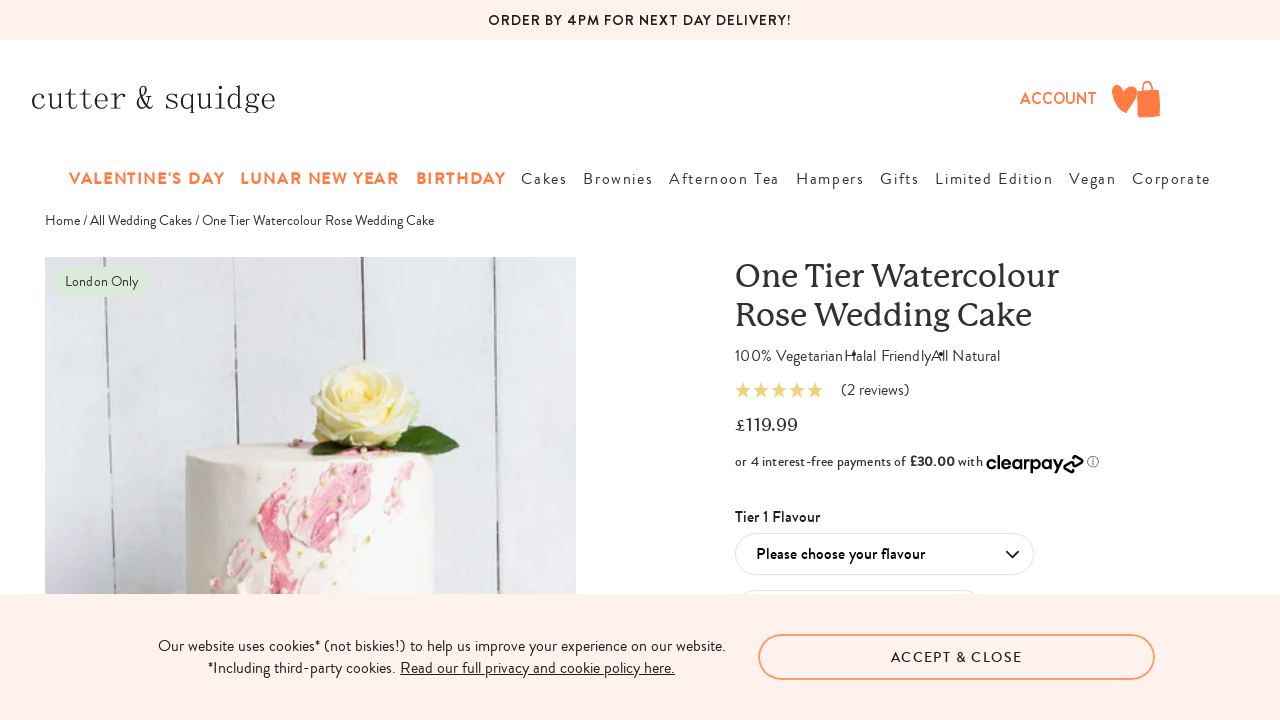

--- FILE ---
content_type: text/html; charset=utf-8
request_url: https://cutterandsquidge.com/collections/wedding-cakes/products/pink-watercolour-rose-wedding-cake
body_size: 142077
content:















<!doctype html>
<html class="no-js supports-no-cookies" lang="en">
  <head>
    <meta charset="utf-8">
    <meta http-equiv="X-UA-Compatible" content="IE=edge">
    <meta name="viewport" content="width=device-width,initial-scale=1">
    <meta name="theme-color" content="#1e1e1c">
    <link
      rel="canonical"
      fetchpriority="high"
      href="https://cutterandsquidge.com/products/pink-watercolour-rose-wedding-cake">
    <link href="//cutterandsquidge.com/cdn/shop/t/491/assets/theme.css?v=38235144853380430181766219732" rel="stylesheet" type="text/css" media="all" />
    <link
      rel="preload"
      href="//cutterandsquidge.com/cdn/shop/t/491/assets/theme.css?v=38235144853380430181766219732"
      as="style"
      onload="this.onload=null;this.rel='stylesheet'">
    <noscript><link rel="stylesheet" href="//cutterandsquidge.com/cdn/shop/t/491/assets/theme.css?v=38235144853380430181766219732"></noscript>

    <link rel="preconnect" href="https://fonts.googleapis.com">
    <link
      rel="preconnect"
      href="https://fonts.gstatic.com"
      crossorigin>
    <link
      rel="preload"
      href="//cutterandsquidge.com/cdn/shop/t/491/assets/theme.js?v=93603281408235858591766219734"
      as="script">

    <!-- Defer non-critical scripts -->
    <script src="//cutterandsquidge.com/cdn/shop/t/491/assets/theme.js?v=93603281408235858591766219734" defer></script>
    <style>
      .wishlist-icon {
        height: 24px;
        width: 16px;
      }
    </style><link
        rel="shortcut icon"
        fetchpriority="high"
        href="//cutterandsquidge.com/cdn/shop/files/cutter-favicon_32x32.png?v=1613530878"
        type="image/png"><title>
      One Tier Watercolour Rose Wedding Cake
&ndash; Cutter &amp; Squidge
    </title><meta name="description" content="We are in love with this watercolour rose cake. Designed with an splash of muted pinks to add colour with it being over the top. Finished with fresh roses! Wedding cake available for delivery in London.">


<meta property="og:site_name" content="Cutter &amp; Squidge">
<meta property="og:url" content="https://cutterandsquidge.com/products/pink-watercolour-rose-wedding-cake">
<meta property="og:title" content="One Tier Watercolour Rose Wedding Cake">
<meta property="og:type" content="product">
<meta property="og:description" content="We are in love with this watercolour rose cake. Designed with an splash of muted pinks to add colour with it being over the top. Finished with fresh roses! Wedding cake available for delivery in London."><meta property="product:availability" content="instock">
  <meta property="product:price:amount" content="119.99">
  <meta property="product:price:currency" content="GBP"><meta property="og:image" content="http://cutterandsquidge.com/cdn/shop/products/Pink-Watercolour-1_3ee30b4d-837b-4e5c-bddb-62715bccb335.jpg?v=1628018694">
      <meta property="og:image:secure_url" content="https://cutterandsquidge.com/cdn/shop/products/Pink-Watercolour-1_3ee30b4d-837b-4e5c-bddb-62715bccb335.jpg?v=1628018694">
      <meta property="og:image:width" content="1772">
      <meta property="og:image:height" content="1772">
      <meta property="og:image:alt" content="Cutter &amp; Squidge Weddings Pink - Medium 8&quot; ONE TIER WATERCOLOUR ROSE WEDDING CAKE"><meta property="og:image" content="http://cutterandsquidge.com/cdn/shop/products/Blue-Watercolour-1_511227e4-354a-41ce-b3fb-a90d77f55cd5.jpg?v=1628004127">
      <meta property="og:image:secure_url" content="https://cutterandsquidge.com/cdn/shop/products/Blue-Watercolour-1_511227e4-354a-41ce-b3fb-a90d77f55cd5.jpg?v=1628004127">
      <meta property="og:image:width" content="1772">
      <meta property="og:image:height" content="1772">
      <meta property="og:image:alt" content="Cutter &amp; Squidge Weddings Blue - Small 6&quot; ONE TIER WATERCOLOUR ROSE WEDDING CAKE"><meta property="og:image" content="http://cutterandsquidge.com/cdn/shop/files/weddingtasterbox2pdp_790b17ae-fe9b-40d6-b87e-d640cd6b0aac.png?v=1749733724">
      <meta property="og:image:secure_url" content="https://cutterandsquidge.com/cdn/shop/files/weddingtasterbox2pdp_790b17ae-fe9b-40d6-b87e-d640cd6b0aac.png?v=1749733724">
      <meta property="og:image:width" content="1601">
      <meta property="og:image:height" content="1601">
      <meta property="og:image:alt" content="Cutter &amp; Squidge Weddings One Tier Watercolour Rose Wedding Cake">

<meta name="twitter:site" content="@https://www.tiktok.com/@thecutterandsquidge">
<meta name="twitter:card" content="summary_large_image">
<meta name="twitter:title" content="One Tier Watercolour Rose Wedding Cake">
<meta name="twitter:description" content="We are in love with this watercolour rose cake. Designed with an splash of muted pinks to add colour with it being over the top. Finished with fresh roses! Wedding cake available for delivery in London.">

    
    

<style>
    @font-face {
      font-family: 'P22-Mackinac Pro';
      src: url(//cutterandsquidge.com/cdn/shop/t/491/assets/p22mackinacpro-exbolditalic_17-webfont.woff2?v=100359345926075540031766219715) format('woff2'),
          url(//cutterandsquidge.com/cdn/shop/t/491/assets/p22mackinacpro-exbolditalic_17-webfont.woff?v=102979939408973359421766219714) format('woff');
      font-weight: 700;
      font-style: italic;
      font-display: swap;
    }

    @font-face {
      font-family: 'P22-Mackinac Pro';
      src: url(//cutterandsquidge.com/cdn/shop/t/491/assets/p22mackinacpro-book_25-webfont.woff2?v=47698610282846131351766219713) format('woff2'),
          url(//cutterandsquidge.com/cdn/shop/t/491/assets/p22mackinacpro-book_25-webfont.woff?v=15258787460450531441766219712) format('woff');
      font-weight: normal;
      font-style: normal;
      font-display: swap;
    }

    @font-face {
      font-family: 'P22-Mackinac Pro';
      src: url(//cutterandsquidge.com/cdn/shop/t/491/assets/p22mackinacpro-bold_16-webfont.woff2?v=126907096401870243981766219709) format('woff2'),
          url(//cutterandsquidge.com/cdn/shop/t/491/assets/p22mackinacpro-bold_16-webfont.woff?v=121610182600090551911766219708) format('woff');
      font-weight: 600;
      font-style: normal;
      font-display: swap;
    }

    @font-face {
      font-family: 'P22-Mackinac Pro';
      src: url(//cutterandsquidge.com/cdn/shop/t/491/assets/p22mackinacpro-bolditalic_11-webfont.woff2?v=111969125305398414241766219707) format('woff2'),
          url(//cutterandsquidge.com/cdn/shop/t/491/assets/p22mackinacpro-bolditalic_11-webfont.woff?v=64594433199366519271766219707) format('woff');
      font-weight: 600;
      font-style: italic;
      font-display: swap;
    }

    @font-face {
      font-family: 'P22-Mackinac Pro';
      src: url(//cutterandsquidge.com/cdn/shop/t/491/assets/p22mackinacpro-meditalic_18-webfont.woff2?v=96885680350776703061766219719) format('woff2'),
          url(//cutterandsquidge.com/cdn/shop/t/491/assets/p22mackinacpro-meditalic_18-webfont.woff?v=180038239930272888381766219718) format('woff');
      font-weight: 500;
      font-style: italic;
      font-display: swap;
    }

    @font-face {
      font-family: 'P22-Mackinac Pro';
      src: url(//cutterandsquidge.com/cdn/shop/t/491/assets/p22mackinacpro-extrabold_12-webfont.woff2?v=183419524794672349501766219717) format('woff2'),
          url(//cutterandsquidge.com/cdn/shop/t/491/assets/p22mackinacpro-extrabold_12-webfont.woff?v=178927279577380388341766219716) format('woff');
      font-weight: 700;
      font-style: normal;
      font-display: swap;
    }

    @font-face {
      font-family: 'P22-Mackinac Pro';
      src: url(//cutterandsquidge.com/cdn/shop/t/491/assets/p22mackinacpro-medium_26-webfont.woff2?v=115047808284496442381766219721) format('woff2'),
          url(//cutterandsquidge.com/cdn/shop/t/491/assets/p22mackinacpro-medium_26-webfont.woff?v=108585189854124920921766219720) format('woff');
      font-weight: 500;
      font-style: normal;
      font-display: swap;
    }

    @font-face {
      font-family: 'P22-Mackinac Pro';
      src: url(//cutterandsquidge.com/cdn/shop/t/491/assets/p22mackinacpro-bookitalic_15-webfont.woff2?v=143426333629624104051766219711) format('woff2'),
          url(//cutterandsquidge.com/cdn/shop/t/491/assets/p22mackinacpro-bookitalic_15-webfont.woff?v=91526399242585682641766219710) format('woff');
      font-weight: normal;
      font-style: italic;
      font-display: swap;
    }


    @font-face {
      font-family: 'Brandon Grotesque';
      src: url(//cutterandsquidge.com/cdn/shop/t/491/assets/brandongrotesque-medium-webfont.woff2?v=140945451007112673131766219630) format('woff2'),
          url(//cutterandsquidge.com/cdn/shop/t/491/assets/brandongrotesque-medium-webfont.woff?v=53831417699071910771766219629) format('woff');
      font-weight: 500;
      font-style: normal;
      font-display: swap;
    }

    @font-face {
      font-family: 'Brandon Grotesque';
      src: url(//cutterandsquidge.com/cdn/shop/t/491/assets/brandongrotesque-regular-webfont.woff2?v=41516613542164267001766219633) format('woff2'),
          url(//cutterandsquidge.com/cdn/shop/t/491/assets/brandongrotesque-regular-webfont.woff?v=168698743558500565941766219632) format('woff');
      font-weight: normal;
      font-style: normal;
      font-display: swap;
    }

    @font-face {
        font-family: 'HvDTrial Brandon Grotesque';
        src: url(//cutterandsquidge.com/cdn/shop/t/491/assets/HvDTrial_BrandonGrotesque-Bold.woff2?v=48517800405313815701766219646) format('woff2'),
            url(//cutterandsquidge.com/cdn/shop/t/491/assets/HvDTrial_BrandonGrotesque-Bold.woff?v=84738520577794843101766219645) format('woff');
        font-weight: bold;
        font-style: normal;
        font-display: swap;
    }
     
    @font-face {
        font-family: 'HvDTrial Brandon Grotesque';
        src: url(//cutterandsquidge.com/cdn/shop/t/491/assets/HvDTrial_BrandonGrotesque-BlackItalic.woff2?v=90735642687303371981766219644) format('woff2'),
            url(//cutterandsquidge.com/cdn/shop/t/491/assets/HvDTrial_BrandonGrotesque-BlackItalic.woff?v=126709989466007175891766219643) format('woff');
        font-weight: 900;
        font-style: italic;
        font-display: swap;
    }
    
    @font-face {
        font-family: 'HvDTrial Brandon Grotesque';
        src: url(//cutterandsquidge.com/cdn/shop/t/491/assets/HvDTrial_BrandonGrotesque-BoldItalic.woff2?v=123923401056371598411766219648) format('woff2'),
            url(//cutterandsquidge.com/cdn/shop/t/491/assets/HvDTrial_BrandonGrotesque-BoldItalic.woff?v=87051381121564351891766219647) format('woff');
        font-weight: bold;
        font-style: italic;
        font-display: swap;
    }
    
    @font-face {
        font-family: 'HvDTrial Brandon Grotesque';
        src: url(//cutterandsquidge.com/cdn/shop/t/491/assets/HvDTrial_BrandonGrotesque-Black.woff2?v=124066615312558143011766219642) format('woff2'),
            url(//cutterandsquidge.com/cdn/shop/t/491/assets/HvDTrial_BrandonGrotesque-Black.woff?v=130011950119913541221766219641) format('woff');
        font-weight: 900;
        font-style: normal;
        font-display: swap;
    }
    
    @font-face {
        font-family: 'HvDTrial Brandon Grotesque';
        src: url(//cutterandsquidge.com/cdn/shop/t/491/assets/HvDTrial_BrandonGrotesque-LightItalic.woff2?v=13270291892851012281766219651) format('woff2'),
            url(//cutterandsquidge.com/cdn/shop/t/491/assets/HvDTrial_BrandonGrotesque-LightItalic.woff?v=11503292885829082011766219650) format('woff');
        font-weight: 300;
        font-style: italic;
        font-display: swap;
    }
    
    @font-face {
        font-family: 'HvDTrial Brandon Grotesque';
        src: url(//cutterandsquidge.com/cdn/shop/t/491/assets/HvDTrial_BrandonGrotesque-MediumItalic.woff2?v=23145590284213162511766219655) format('woff2'),
            url(//cutterandsquidge.com/cdn/shop/t/491/assets/HvDTrial_BrandonGrotesque-MediumItalic.woff?v=179006057684059654151766219654) format('woff');
        font-weight: 500;
        font-style: italic;
        font-display: swap;
    }
    
    @font-face {
        font-family: 'HvDTrial Brandon Grotesque';
        src: url(//cutterandsquidge.com/cdn/shop/t/491/assets/HvDTrial_BrandonGrotesque-RegularItalic.woff2?v=78755448192400953611766219658) format('woff2'),
            url(//cutterandsquidge.com/cdn/shop/t/491/assets/HvDTrial_BrandonGrotesque-RegularItalic.woff?v=161771512638074008831766219657) format('woff');
        font-weight: normal;
        font-style: italic;
        font-display: swap;
    }
    
    @font-face {
        font-family: 'HvDTrial Brandon Grotesque';
        src: url(//cutterandsquidge.com/cdn/shop/t/491/assets/HvDTrial_BrandonGrotesque-ThinItalic.woff2?v=151930500402205227431766219662) format('woff2'),
            url(//cutterandsquidge.com/cdn/shop/t/491/assets/HvDTrial_BrandonGrotesque-ThinItalic.woff?v=102420159171693500811766219661) format('woff');
        font-weight: 100;
        font-style: italic;
        font-display: swap;
    }
    
    @font-face {
        font-family: 'HvDTrial Brandon Grotesque';
        src: url(//cutterandsquidge.com/cdn/shop/t/491/assets/HvDTrial_BrandonGrotesque-Medium.woff2?v=20924057421965505211766219653) format('woff2'),
            url(//cutterandsquidge.com/cdn/shop/t/491/assets/HvDTrial_BrandonGrotesque-Medium.woff?v=169102279684362481391766219652) format('woff');
        font-weight: 500;
        font-style: normal;
        font-display: swap;
    }
    
    @font-face {
        font-family: 'HvDTrial Brandon Grotesque';
        src: url(//cutterandsquidge.com/cdn/shop/t/491/assets/HvDTrial_BrandonGrotesque-Thin.woff2?v=23009279649222892051766219660) format('woff2'),
            url(//cutterandsquidge.com/cdn/shop/t/491/assets/HvDTrial_BrandonGrotesque-Thin.woff?v=98794858204921323231766219659) format('woff');
        font-weight: 100;
        font-style: normal;
        font-display: swap;
    }
    
    @font-face {
        font-family: 'HvDTrial Brandon Grotesque';
        src: url(//cutterandsquidge.com/cdn/shop/t/491/assets/HvDTrial_BrandonGrotesque-Regular.woff2?v=111124153809278638011766219656) format('woff2'),
            url(//cutterandsquidge.com/cdn/shop/t/491/assets/HvDTrial_BrandonGrotesque-Regular.woff?v=54375874631539403071766219656) format('woff');
        font-weight: normal;
        font-style: normal;
        font-display: swap;
    }
    
    @font-face {
        font-family: 'HvDTrial Brandon Grotesque';
        src: url(//cutterandsquidge.com/cdn/shop/t/491/assets/HvDTrial_BrandonGrotesque-Light.woff2?v=66657382815401000411766219649) format('woff2'),
            url(//cutterandsquidge.com/cdn/shop/t/491/assets/HvDTrial_BrandonGrotesque-Light.woff?v=13726177229413004491766219648) format('woff');
        font-weight: 300;
        font-style: normal;
        font-display: swap;
    }

  :root {
    --color-accent: #1e1e1c;
    --color-accent-2: #00d0bb;
    --color-accent-3: #024e6e;
    --color-body-text: #333232;
    --color-heading-text: #1e1e1c;
    --color-background-dark: #003541;
    --color-background-light: #11cfbb;
    --color-border: #b3b1b1;

    --font-heading: 'P22-Mackinac Pro', sans-serif;
    --font-family: 'Brandon Grotesque', sans-serif;
    --font-family-HvDTrial: 'HvDTrial Brandon Grotesque', sans-serif;

    --btn-font-color-1: #1e1e1c;
    --btn-bg-color-1: #ffffff;
    --btn-border-color-1: #ffffff;
    --btn-font-color-1-hover: #1e1e1c;
    --btn-bg-color-1-hover: rgba(0,0,0,0);
    --btn-border-color-1-hover: #1e1e1c;

    --btn-font-color-2: #ffffff;
    --btn-bg-color-2: rgba(0,0,0,0);
    --btn-border-color-2: #ffffff;
    --btn-font-color-2-hover: #1e1e1c;
    --btn-bg-color-2-hover: #ffffff;
    --btn-border-color-2-hover: #ffffff;

    --btn-font-color-3: #1e1e1c;
    --btn-bg-color-3: #ff9966;
    --btn-border-color-3: #FF9966;
    --btn-font-color-3-hover: #1e1e1c;
    --btn-bg-color-3-hover: rgba(0,0,0,0);
    --btn-border-color-3-hover: #FF9966;

    --btn-font-color-4: #1e1e1c;
    --btn-bg-color-4: rgba(0,0,0,0);
    --btn-border-color-4: #ff9966;
    --btn-font-color-4-hover: #1e1e1c;
    --btn-bg-color-4-hover: #ff9966;
    --btn-border-color-4-hover: #FF9966;

    --border-color: #e2e2e2;

    --color-delay: 0s;

    --mouse-x: 0;
    --mouse-y: 0;

    --header-colour: #1e1e1c;
    
    --header-body-text: 14px;

    --header-body-text-mobile: 13px
  }
</style>


    <script>
       document.documentElement.className = document.documentElement.className.replace('no-js', '');
      if (navigator.cookieEnabled) document.documentElement.classList.remove('supports-no-cookies');

      window.theme = {
        strings: {
          addToCart: "Add to Cart",
          soldOut: "Sold Out",
          fromTextHtml: "\u003cspan\u003eFrom\u003c\/span\u003e \u003cspan\u003e[[price]]\u003c\/span\u003e",
          fromToTextHtml: "\u003cspan\u003e[[price_min]]\u003c\/span\u003e \u003cspan\u003eto\u003c\/span\u003e \u003cspan\u003e[[price_max]]\u003c\/span\u003e",
          unavailable: "Unavailable",
          cartRecsOpts: "Option",
          select: "Select"
        },
        moneyFormat: "£{{amount}}",
        moneyWithCurrencyFormat: "£{{amount}} GBP",
        turbolinksEnabled: false
      };
    </script>

    <script type="text/javascript">
      (function(){var name="nostojs";window[name]=window[name]||function(cb){(window[name].q=window[name].q||[]).push(cb);};})();
    </script>
    <script src="https://connect.nosto.com/include/shopify-8560804"></script>

    

    <script src="https://cdn.jsdelivr.net/npm/jquery@3.7.1/dist/jquery.min.js">
  </script>

    

    
  <script>window.performance && window.performance.mark && window.performance.mark('shopify.content_for_header.start');</script><meta name="google-site-verification" content="_Bm6v4iuBS5bXIaKF_C6NoroGVItVUVZPhhuZIpNys8">
<meta id="shopify-digital-wallet" name="shopify-digital-wallet" content="/8560804/digital_wallets/dialog">
<meta name="shopify-checkout-api-token" content="13b360a2d01a8804d87ce18992d13330">
<meta id="in-context-paypal-metadata" data-shop-id="8560804" data-venmo-supported="false" data-environment="production" data-locale="en_US" data-paypal-v4="true" data-currency="GBP">
<link rel="alternate" type="application/json+oembed" href="https://cutterandsquidge.com/products/pink-watercolour-rose-wedding-cake.oembed">
<script async="async" src="/checkouts/internal/preloads.js?locale=en-GB"></script>
<link rel="preconnect" href="https://shop.app" crossorigin="anonymous">
<script async="async" src="https://shop.app/checkouts/internal/preloads.js?locale=en-GB&shop_id=8560804" crossorigin="anonymous"></script>
<script id="apple-pay-shop-capabilities" type="application/json">{"shopId":8560804,"countryCode":"GB","currencyCode":"GBP","merchantCapabilities":["supports3DS"],"merchantId":"gid:\/\/shopify\/Shop\/8560804","merchantName":"Cutter \u0026 Squidge","requiredBillingContactFields":["postalAddress","email","phone"],"requiredShippingContactFields":["postalAddress","email","phone"],"shippingType":"shipping","supportedNetworks":["visa","maestro","masterCard","amex","discover","elo"],"total":{"type":"pending","label":"Cutter \u0026 Squidge","amount":"1.00"},"shopifyPaymentsEnabled":true,"supportsSubscriptions":true}</script>
<script id="shopify-features" type="application/json">{"accessToken":"13b360a2d01a8804d87ce18992d13330","betas":["rich-media-storefront-analytics"],"domain":"cutterandsquidge.com","predictiveSearch":true,"shopId":8560804,"locale":"en"}</script>
<script>var Shopify = Shopify || {};
Shopify.shop = "tco-demo-01.myshopify.com";
Shopify.locale = "en";
Shopify.currency = {"active":"GBP","rate":"1.0"};
Shopify.country = "GB";
Shopify.theme = {"name":"20% off christmas | Dec v.1.1 [PVTL Pe...","id":182279864698,"schema_name":"Cutter \u0026 Squidge","schema_version":"3.0.5","theme_store_id":null,"role":"main"};
Shopify.theme.handle = "null";
Shopify.theme.style = {"id":null,"handle":null};
Shopify.cdnHost = "cutterandsquidge.com/cdn";
Shopify.routes = Shopify.routes || {};
Shopify.routes.root = "/";</script>
<script type="module">!function(o){(o.Shopify=o.Shopify||{}).modules=!0}(window);</script>
<script>!function(o){function n(){var o=[];function n(){o.push(Array.prototype.slice.apply(arguments))}return n.q=o,n}var t=o.Shopify=o.Shopify||{};t.loadFeatures=n(),t.autoloadFeatures=n()}(window);</script>
<script>
  window.ShopifyPay = window.ShopifyPay || {};
  window.ShopifyPay.apiHost = "shop.app\/pay";
  window.ShopifyPay.redirectState = null;
</script>
<script id="shop-js-analytics" type="application/json">{"pageType":"product"}</script>
<script defer="defer" async type="module" src="//cutterandsquidge.com/cdn/shopifycloud/shop-js/modules/v2/client.init-shop-cart-sync_BT-GjEfc.en.esm.js"></script>
<script defer="defer" async type="module" src="//cutterandsquidge.com/cdn/shopifycloud/shop-js/modules/v2/chunk.common_D58fp_Oc.esm.js"></script>
<script defer="defer" async type="module" src="//cutterandsquidge.com/cdn/shopifycloud/shop-js/modules/v2/chunk.modal_xMitdFEc.esm.js"></script>
<script type="module">
  await import("//cutterandsquidge.com/cdn/shopifycloud/shop-js/modules/v2/client.init-shop-cart-sync_BT-GjEfc.en.esm.js");
await import("//cutterandsquidge.com/cdn/shopifycloud/shop-js/modules/v2/chunk.common_D58fp_Oc.esm.js");
await import("//cutterandsquidge.com/cdn/shopifycloud/shop-js/modules/v2/chunk.modal_xMitdFEc.esm.js");

  window.Shopify.SignInWithShop?.initShopCartSync?.({"fedCMEnabled":true,"windoidEnabled":true});

</script>
<script>
  window.Shopify = window.Shopify || {};
  if (!window.Shopify.featureAssets) window.Shopify.featureAssets = {};
  window.Shopify.featureAssets['shop-js'] = {"shop-cart-sync":["modules/v2/client.shop-cart-sync_DZOKe7Ll.en.esm.js","modules/v2/chunk.common_D58fp_Oc.esm.js","modules/v2/chunk.modal_xMitdFEc.esm.js"],"init-fed-cm":["modules/v2/client.init-fed-cm_B6oLuCjv.en.esm.js","modules/v2/chunk.common_D58fp_Oc.esm.js","modules/v2/chunk.modal_xMitdFEc.esm.js"],"shop-cash-offers":["modules/v2/client.shop-cash-offers_D2sdYoxE.en.esm.js","modules/v2/chunk.common_D58fp_Oc.esm.js","modules/v2/chunk.modal_xMitdFEc.esm.js"],"shop-login-button":["modules/v2/client.shop-login-button_QeVjl5Y3.en.esm.js","modules/v2/chunk.common_D58fp_Oc.esm.js","modules/v2/chunk.modal_xMitdFEc.esm.js"],"pay-button":["modules/v2/client.pay-button_DXTOsIq6.en.esm.js","modules/v2/chunk.common_D58fp_Oc.esm.js","modules/v2/chunk.modal_xMitdFEc.esm.js"],"shop-button":["modules/v2/client.shop-button_DQZHx9pm.en.esm.js","modules/v2/chunk.common_D58fp_Oc.esm.js","modules/v2/chunk.modal_xMitdFEc.esm.js"],"avatar":["modules/v2/client.avatar_BTnouDA3.en.esm.js"],"init-windoid":["modules/v2/client.init-windoid_CR1B-cfM.en.esm.js","modules/v2/chunk.common_D58fp_Oc.esm.js","modules/v2/chunk.modal_xMitdFEc.esm.js"],"init-shop-for-new-customer-accounts":["modules/v2/client.init-shop-for-new-customer-accounts_C_vY_xzh.en.esm.js","modules/v2/client.shop-login-button_QeVjl5Y3.en.esm.js","modules/v2/chunk.common_D58fp_Oc.esm.js","modules/v2/chunk.modal_xMitdFEc.esm.js"],"init-shop-email-lookup-coordinator":["modules/v2/client.init-shop-email-lookup-coordinator_BI7n9ZSv.en.esm.js","modules/v2/chunk.common_D58fp_Oc.esm.js","modules/v2/chunk.modal_xMitdFEc.esm.js"],"init-shop-cart-sync":["modules/v2/client.init-shop-cart-sync_BT-GjEfc.en.esm.js","modules/v2/chunk.common_D58fp_Oc.esm.js","modules/v2/chunk.modal_xMitdFEc.esm.js"],"shop-toast-manager":["modules/v2/client.shop-toast-manager_DiYdP3xc.en.esm.js","modules/v2/chunk.common_D58fp_Oc.esm.js","modules/v2/chunk.modal_xMitdFEc.esm.js"],"init-customer-accounts":["modules/v2/client.init-customer-accounts_D9ZNqS-Q.en.esm.js","modules/v2/client.shop-login-button_QeVjl5Y3.en.esm.js","modules/v2/chunk.common_D58fp_Oc.esm.js","modules/v2/chunk.modal_xMitdFEc.esm.js"],"init-customer-accounts-sign-up":["modules/v2/client.init-customer-accounts-sign-up_iGw4briv.en.esm.js","modules/v2/client.shop-login-button_QeVjl5Y3.en.esm.js","modules/v2/chunk.common_D58fp_Oc.esm.js","modules/v2/chunk.modal_xMitdFEc.esm.js"],"shop-follow-button":["modules/v2/client.shop-follow-button_CqMgW2wH.en.esm.js","modules/v2/chunk.common_D58fp_Oc.esm.js","modules/v2/chunk.modal_xMitdFEc.esm.js"],"checkout-modal":["modules/v2/client.checkout-modal_xHeaAweL.en.esm.js","modules/v2/chunk.common_D58fp_Oc.esm.js","modules/v2/chunk.modal_xMitdFEc.esm.js"],"shop-login":["modules/v2/client.shop-login_D91U-Q7h.en.esm.js","modules/v2/chunk.common_D58fp_Oc.esm.js","modules/v2/chunk.modal_xMitdFEc.esm.js"],"lead-capture":["modules/v2/client.lead-capture_BJmE1dJe.en.esm.js","modules/v2/chunk.common_D58fp_Oc.esm.js","modules/v2/chunk.modal_xMitdFEc.esm.js"],"payment-terms":["modules/v2/client.payment-terms_Ci9AEqFq.en.esm.js","modules/v2/chunk.common_D58fp_Oc.esm.js","modules/v2/chunk.modal_xMitdFEc.esm.js"]};
</script>
<script>(function() {
  var isLoaded = false;
  function asyncLoad() {
    if (isLoaded) return;
    isLoaded = true;
    var urls = ["\/\/d1liekpayvooaz.cloudfront.net\/apps\/customizery\/customizery.js?shop=tco-demo-01.myshopify.com","https:\/\/shopify.covet.pics\/covet-pics-widget-inject.js?shop=tco-demo-01.myshopify.com","https:\/\/na.shgcdn3.com\/pixel-collector.js?shop=tco-demo-01.myshopify.com","https:\/\/ecom-app.rakutenadvertising.io\/rakuten_advertising.js?shop=tco-demo-01.myshopify.com","https:\/\/tag.rmp.rakuten.com\/126623.ct.js?shop=tco-demo-01.myshopify.com","https:\/\/cdn.shopify.com\/s\/files\/1\/0856\/0804\/t\/394\/assets\/loy_8560804.js?v=1735036649\u0026shop=tco-demo-01.myshopify.com","https:\/\/connect.nosto.com\/include\/script\/shopify-8560804.js?shop=tco-demo-01.myshopify.com","https:\/\/config.gorgias.chat\/bundle-loader\/01HWMWST7Q4W73X3DTFCYM7VF4?source=shopify1click\u0026shop=tco-demo-01.myshopify.com","https:\/\/api.fastbundle.co\/scripts\/src.js?shop=tco-demo-01.myshopify.com","https:\/\/api.fastbundle.co\/scripts\/script_tag.js?shop=tco-demo-01.myshopify.com","https:\/\/cdn.9gtb.com\/loader.js?g_cvt_id=ed685434-ad61-4705-9bff-d0b3d9d5e33c\u0026shop=tco-demo-01.myshopify.com"];
    for (var i = 0; i < urls.length; i++) {
      var s = document.createElement('script');
      s.type = 'text/javascript';
      s.async = true;
      s.src = urls[i];
      var x = document.getElementsByTagName('script')[0];
      x.parentNode.insertBefore(s, x);
    }
  };
  if(window.attachEvent) {
    window.attachEvent('onload', asyncLoad);
  } else {
    window.addEventListener('load', asyncLoad, false);
  }
})();</script>
<script id="__st">var __st={"a":8560804,"offset":0,"reqid":"221d72d9-94cd-4a9e-a3d6-c8169fa000d0-1769481351","pageurl":"cutterandsquidge.com\/collections\/wedding-cakes\/products\/pink-watercolour-rose-wedding-cake","u":"f72907cd7073","p":"product","rtyp":"product","rid":1819309310011};</script>
<script>window.ShopifyPaypalV4VisibilityTracking = true;</script>
<script id="captcha-bootstrap">!function(){'use strict';const t='contact',e='account',n='new_comment',o=[[t,t],['blogs',n],['comments',n],[t,'customer']],c=[[e,'customer_login'],[e,'guest_login'],[e,'recover_customer_password'],[e,'create_customer']],r=t=>t.map((([t,e])=>`form[action*='/${t}']:not([data-nocaptcha='true']) input[name='form_type'][value='${e}']`)).join(','),a=t=>()=>t?[...document.querySelectorAll(t)].map((t=>t.form)):[];function s(){const t=[...o],e=r(t);return a(e)}const i='password',u='form_key',d=['recaptcha-v3-token','g-recaptcha-response','h-captcha-response',i],f=()=>{try{return window.sessionStorage}catch{return}},m='__shopify_v',_=t=>t.elements[u];function p(t,e,n=!1){try{const o=window.sessionStorage,c=JSON.parse(o.getItem(e)),{data:r}=function(t){const{data:e,action:n}=t;return t[m]||n?{data:e,action:n}:{data:t,action:n}}(c);for(const[e,n]of Object.entries(r))t.elements[e]&&(t.elements[e].value=n);n&&o.removeItem(e)}catch(o){console.error('form repopulation failed',{error:o})}}const l='form_type',E='cptcha';function T(t){t.dataset[E]=!0}const w=window,h=w.document,L='Shopify',v='ce_forms',y='captcha';let A=!1;((t,e)=>{const n=(g='f06e6c50-85a8-45c8-87d0-21a2b65856fe',I='https://cdn.shopify.com/shopifycloud/storefront-forms-hcaptcha/ce_storefront_forms_captcha_hcaptcha.v1.5.2.iife.js',D={infoText:'Protected by hCaptcha',privacyText:'Privacy',termsText:'Terms'},(t,e,n)=>{const o=w[L][v],c=o.bindForm;if(c)return c(t,g,e,D).then(n);var r;o.q.push([[t,g,e,D],n]),r=I,A||(h.body.append(Object.assign(h.createElement('script'),{id:'captcha-provider',async:!0,src:r})),A=!0)});var g,I,D;w[L]=w[L]||{},w[L][v]=w[L][v]||{},w[L][v].q=[],w[L][y]=w[L][y]||{},w[L][y].protect=function(t,e){n(t,void 0,e),T(t)},Object.freeze(w[L][y]),function(t,e,n,w,h,L){const[v,y,A,g]=function(t,e,n){const i=e?o:[],u=t?c:[],d=[...i,...u],f=r(d),m=r(i),_=r(d.filter((([t,e])=>n.includes(e))));return[a(f),a(m),a(_),s()]}(w,h,L),I=t=>{const e=t.target;return e instanceof HTMLFormElement?e:e&&e.form},D=t=>v().includes(t);t.addEventListener('submit',(t=>{const e=I(t);if(!e)return;const n=D(e)&&!e.dataset.hcaptchaBound&&!e.dataset.recaptchaBound,o=_(e),c=g().includes(e)&&(!o||!o.value);(n||c)&&t.preventDefault(),c&&!n&&(function(t){try{if(!f())return;!function(t){const e=f();if(!e)return;const n=_(t);if(!n)return;const o=n.value;o&&e.removeItem(o)}(t);const e=Array.from(Array(32),(()=>Math.random().toString(36)[2])).join('');!function(t,e){_(t)||t.append(Object.assign(document.createElement('input'),{type:'hidden',name:u})),t.elements[u].value=e}(t,e),function(t,e){const n=f();if(!n)return;const o=[...t.querySelectorAll(`input[type='${i}']`)].map((({name:t})=>t)),c=[...d,...o],r={};for(const[a,s]of new FormData(t).entries())c.includes(a)||(r[a]=s);n.setItem(e,JSON.stringify({[m]:1,action:t.action,data:r}))}(t,e)}catch(e){console.error('failed to persist form',e)}}(e),e.submit())}));const S=(t,e)=>{t&&!t.dataset[E]&&(n(t,e.some((e=>e===t))),T(t))};for(const o of['focusin','change'])t.addEventListener(o,(t=>{const e=I(t);D(e)&&S(e,y())}));const B=e.get('form_key'),M=e.get(l),P=B&&M;t.addEventListener('DOMContentLoaded',(()=>{const t=y();if(P)for(const e of t)e.elements[l].value===M&&p(e,B);[...new Set([...A(),...v().filter((t=>'true'===t.dataset.shopifyCaptcha))])].forEach((e=>S(e,t)))}))}(h,new URLSearchParams(w.location.search),n,t,e,['guest_login'])})(!0,!0)}();</script>
<script integrity="sha256-4kQ18oKyAcykRKYeNunJcIwy7WH5gtpwJnB7kiuLZ1E=" data-source-attribution="shopify.loadfeatures" defer="defer" src="//cutterandsquidge.com/cdn/shopifycloud/storefront/assets/storefront/load_feature-a0a9edcb.js" crossorigin="anonymous"></script>
<script crossorigin="anonymous" defer="defer" src="//cutterandsquidge.com/cdn/shopifycloud/storefront/assets/shopify_pay/storefront-65b4c6d7.js?v=20250812"></script>
<script data-source-attribution="shopify.dynamic_checkout.dynamic.init">var Shopify=Shopify||{};Shopify.PaymentButton=Shopify.PaymentButton||{isStorefrontPortableWallets:!0,init:function(){window.Shopify.PaymentButton.init=function(){};var t=document.createElement("script");t.src="https://cutterandsquidge.com/cdn/shopifycloud/portable-wallets/latest/portable-wallets.en.js",t.type="module",document.head.appendChild(t)}};
</script>
<script data-source-attribution="shopify.dynamic_checkout.buyer_consent">
  function portableWalletsHideBuyerConsent(e){var t=document.getElementById("shopify-buyer-consent"),n=document.getElementById("shopify-subscription-policy-button");t&&n&&(t.classList.add("hidden"),t.setAttribute("aria-hidden","true"),n.removeEventListener("click",e))}function portableWalletsShowBuyerConsent(e){var t=document.getElementById("shopify-buyer-consent"),n=document.getElementById("shopify-subscription-policy-button");t&&n&&(t.classList.remove("hidden"),t.removeAttribute("aria-hidden"),n.addEventListener("click",e))}window.Shopify?.PaymentButton&&(window.Shopify.PaymentButton.hideBuyerConsent=portableWalletsHideBuyerConsent,window.Shopify.PaymentButton.showBuyerConsent=portableWalletsShowBuyerConsent);
</script>
<script data-source-attribution="shopify.dynamic_checkout.cart.bootstrap">document.addEventListener("DOMContentLoaded",(function(){function t(){return document.querySelector("shopify-accelerated-checkout-cart, shopify-accelerated-checkout")}if(t())Shopify.PaymentButton.init();else{new MutationObserver((function(e,n){t()&&(Shopify.PaymentButton.init(),n.disconnect())})).observe(document.body,{childList:!0,subtree:!0})}}));
</script>
<link id="shopify-accelerated-checkout-styles" rel="stylesheet" media="screen" href="https://cutterandsquidge.com/cdn/shopifycloud/portable-wallets/latest/accelerated-checkout-backwards-compat.css" crossorigin="anonymous">
<style id="shopify-accelerated-checkout-cart">
        #shopify-buyer-consent {
  margin-top: 1em;
  display: inline-block;
  width: 100%;
}

#shopify-buyer-consent.hidden {
  display: none;
}

#shopify-subscription-policy-button {
  background: none;
  border: none;
  padding: 0;
  text-decoration: underline;
  font-size: inherit;
  cursor: pointer;
}

#shopify-subscription-policy-button::before {
  box-shadow: none;
}

      </style>

<script>window.performance && window.performance.mark && window.performance.mark('shopify.content_for_header.end');</script>
  





  <script type="text/javascript">
    
      window.__shgMoneyFormat = window.__shgMoneyFormat || {"GBP":{"currency":"GBP","currency_symbol":"£","currency_symbol_location":"left","decimal_places":2,"decimal_separator":".","thousands_separator":","}};
    
    window.__shgCurrentCurrencyCode = window.__shgCurrentCurrencyCode || {
      currency: "GBP",
      currency_symbol: "£",
      decimal_separator: ".",
      thousands_separator: ",",
      decimal_places: 2,
      currency_symbol_location: "left"
    };
  </script>




    
    <!-- Flickity CSS -->
    <link
      rel="stylesheet"
      href="https://cdnjs.cloudflare.com/ajax/libs/flickity/2.2.2/flickity.min.css"
      crossorigin="anonymous">

    <!-- Flickity JS -->
    <script src="https://cdnjs.cloudflare.com/ajax/libs/flickity/2.2.2/flickity.pkgd.min.js" crossorigin="anonymous"></script>
    

<script type="text/javascript">
  
    window.SHG_CUSTOMER = null;
  
</script>







      
    
    <script type="text/javascript">
      (function(c,l,a,r,i,t,y){
        c[a]=c[a]||function(){(c[a].q=c[a].q||[]).push(arguments)};
        t=l.createElement(r);t.async=1;t.src="https://www.clarity.ms/tag/"+i;
        y=l.getElementsByTagName(r)[0];y.parentNode.insertBefore(t,y);
      })(window, document, "clarity", "script", "m10jbjq1gg"); 
    </script>
    <script>
      window.uscustomerloggedin = false;
      window.promoDiscountEnabled = true;
      window.promoDiscountSaleMessage = "VIP Offer – 20% off";
      
      window.promoDiscountValue = 0;
      // notify JS listeners (MiniCart listens for 'promoUpdated')
      window.dispatchEvent(new CustomEvent('promoUpdated', {
        detail: {
          enabled: window.promoDiscountEnabled,
          value: window.promoDiscountValue
        }
      }));
    </script>

  <!-- BEGIN app block: shopify://apps/triplewhale/blocks/triple_pixel_snippet/483d496b-3f1a-4609-aea7-8eee3b6b7a2a --><link rel='preconnect dns-prefetch' href='https://api.config-security.com/' crossorigin />
<link rel='preconnect dns-prefetch' href='https://conf.config-security.com/' crossorigin />
<script>
/* >> TriplePixel :: start*/
window.TriplePixelData={TripleName:"tco-demo-01.myshopify.com",ver:"2.16",plat:"SHOPIFY",isHeadless:false,src:'SHOPIFY_EXT',product:{id:"1819309310011",name:`One Tier Watercolour Rose Wedding Cake`,price:"119.99",variant:"17746198855739"},search:"",collection:"418137991",cart:"",template:"product",curr:"GBP" || "GBP"},function(W,H,A,L,E,_,B,N){function O(U,T,P,H,R){void 0===R&&(R=!1),H=new XMLHttpRequest,P?(H.open("POST",U,!0),H.setRequestHeader("Content-Type","text/plain")):H.open("GET",U,!0),H.send(JSON.stringify(P||{})),H.onreadystatechange=function(){4===H.readyState&&200===H.status?(R=H.responseText,U.includes("/first")?eval(R):P||(N[B]=R)):(299<H.status||H.status<200)&&T&&!R&&(R=!0,O(U,T-1,P))}}if(N=window,!N[H+"sn"]){N[H+"sn"]=1,L=function(){return Date.now().toString(36)+"_"+Math.random().toString(36)};try{A.setItem(H,1+(0|A.getItem(H)||0)),(E=JSON.parse(A.getItem(H+"U")||"[]")).push({u:location.href,r:document.referrer,t:Date.now(),id:L()}),A.setItem(H+"U",JSON.stringify(E))}catch(e){}var i,m,p;A.getItem('"!nC`')||(_=A,A=N,A[H]||(E=A[H]=function(t,e,i){return void 0===i&&(i=[]),"State"==t?E.s:(W=L(),(E._q=E._q||[]).push([W,t,e].concat(i)),W)},E.s="Installed",E._q=[],E.ch=W,B="configSecurityConfModel",N[B]=1,O("https://conf.config-security.com/model",5),i=L(),m=A[atob("c2NyZWVu")],_.setItem("di_pmt_wt",i),p={id:i,action:"profile",avatar:_.getItem("auth-security_rand_salt_"),time:m[atob("d2lkdGg=")]+":"+m[atob("aGVpZ2h0")],host:A.TriplePixelData.TripleName,plat:A.TriplePixelData.plat,url:window.location.href.slice(0,500),ref:document.referrer,ver:A.TriplePixelData.ver},O("https://api.config-security.com/event",5,p),O("https://api.config-security.com/first?host=".concat(p.host,"&plat=").concat(p.plat),5)))}}("","TriplePixel",localStorage);
/* << TriplePixel :: end*/
</script>



<!-- END app block --><!-- BEGIN app block: shopify://apps/klaviyo-email-marketing-sms/blocks/klaviyo-onsite-embed/2632fe16-c075-4321-a88b-50b567f42507 -->












  <script async src="https://static.klaviyo.com/onsite/js/VnuUnU/klaviyo.js?company_id=VnuUnU"></script>
  <script>!function(){if(!window.klaviyo){window._klOnsite=window._klOnsite||[];try{window.klaviyo=new Proxy({},{get:function(n,i){return"push"===i?function(){var n;(n=window._klOnsite).push.apply(n,arguments)}:function(){for(var n=arguments.length,o=new Array(n),w=0;w<n;w++)o[w]=arguments[w];var t="function"==typeof o[o.length-1]?o.pop():void 0,e=new Promise((function(n){window._klOnsite.push([i].concat(o,[function(i){t&&t(i),n(i)}]))}));return e}}})}catch(n){window.klaviyo=window.klaviyo||[],window.klaviyo.push=function(){var n;(n=window._klOnsite).push.apply(n,arguments)}}}}();</script>

  
    <script id="viewed_product">
      if (item == null) {
        var _learnq = _learnq || [];

        var MetafieldReviews = null
        var MetafieldYotpoRating = null
        var MetafieldYotpoCount = null
        var MetafieldLooxRating = null
        var MetafieldLooxCount = null
        var okendoProduct = null
        var okendoProductReviewCount = null
        var okendoProductReviewAverageValue = null
        try {
          // The following fields are used for Customer Hub recently viewed in order to add reviews.
          // This information is not part of __kla_viewed. Instead, it is part of __kla_viewed_reviewed_items
          MetafieldReviews = {};
          MetafieldYotpoRating = null
          MetafieldYotpoCount = null
          MetafieldLooxRating = null
          MetafieldLooxCount = null

          okendoProduct = null
          // If the okendo metafield is not legacy, it will error, which then requires the new json formatted data
          if (okendoProduct && 'error' in okendoProduct) {
            okendoProduct = null
          }
          okendoProductReviewCount = okendoProduct ? okendoProduct.reviewCount : null
          okendoProductReviewAverageValue = okendoProduct ? okendoProduct.reviewAverageValue : null
        } catch (error) {
          console.error('Error in Klaviyo onsite reviews tracking:', error);
        }

        var item = {
          Name: "One Tier Watercolour Rose Wedding Cake",
          ProductID: 1819309310011,
          Categories: ["All Wedding Cakes","Anniversary Cakes","Best Selling Products","Birthday Presents For Mum","Bridal Shower Cakes","Get Well Soon Gifts","Gifts For Couples","Gifts For Families","London Dreamcakes","London-only Cakes","Retirement Gifts","Single Tier Wedding Cake","Thank You Gifts","Wedding Cakes in London"],
          ImageURL: "https://cutterandsquidge.com/cdn/shop/products/Pink-Watercolour-1_3ee30b4d-837b-4e5c-bddb-62715bccb335_grande.jpg?v=1628018694",
          URL: "https://cutterandsquidge.com/products/pink-watercolour-rose-wedding-cake",
          Brand: "Cutter \u0026 Squidge Weddings",
          Price: "£119.99",
          Value: "119.99",
          CompareAtPrice: "£0.00"
        };
        _learnq.push(['track', 'Viewed Product', item]);
        _learnq.push(['trackViewedItem', {
          Title: item.Name,
          ItemId: item.ProductID,
          Categories: item.Categories,
          ImageUrl: item.ImageURL,
          Url: item.URL,
          Metadata: {
            Brand: item.Brand,
            Price: item.Price,
            Value: item.Value,
            CompareAtPrice: item.CompareAtPrice
          },
          metafields:{
            reviews: MetafieldReviews,
            yotpo:{
              rating: MetafieldYotpoRating,
              count: MetafieldYotpoCount,
            },
            loox:{
              rating: MetafieldLooxRating,
              count: MetafieldLooxCount,
            },
            okendo: {
              rating: okendoProductReviewAverageValue,
              count: okendoProductReviewCount,
            }
          }
        }]);
      }
    </script>
  




  <script>
    window.klaviyoReviewsProductDesignMode = false
  </script>







<!-- END app block --><!-- BEGIN app block: shopify://apps/gocertify/blocks/script-injector/db5e2393-7255-4f50-ada1-7de16398f487 -->

<script 
  src="https://assets.gocertify.me/assets/gocertify.js" 
  data-brand="cutter-squidge"
  defer>
</script>

 <!-- END app block --><script src="https://cdn.shopify.com/extensions/019bf74d-d683-7fb0-a5d3-55291e407b93/rivo-725/assets/rivo-app-embed.js" type="text/javascript" defer="defer"></script>
<link href="https://monorail-edge.shopifysvc.com" rel="dns-prefetch">
<script>(function(){if ("sendBeacon" in navigator && "performance" in window) {try {var session_token_from_headers = performance.getEntriesByType('navigation')[0].serverTiming.find(x => x.name == '_s').description;} catch {var session_token_from_headers = undefined;}var session_cookie_matches = document.cookie.match(/_shopify_s=([^;]*)/);var session_token_from_cookie = session_cookie_matches && session_cookie_matches.length === 2 ? session_cookie_matches[1] : "";var session_token = session_token_from_headers || session_token_from_cookie || "";function handle_abandonment_event(e) {var entries = performance.getEntries().filter(function(entry) {return /monorail-edge.shopifysvc.com/.test(entry.name);});if (!window.abandonment_tracked && entries.length === 0) {window.abandonment_tracked = true;var currentMs = Date.now();var navigation_start = performance.timing.navigationStart;var payload = {shop_id: 8560804,url: window.location.href,navigation_start,duration: currentMs - navigation_start,session_token,page_type: "product"};window.navigator.sendBeacon("https://monorail-edge.shopifysvc.com/v1/produce", JSON.stringify({schema_id: "online_store_buyer_site_abandonment/1.1",payload: payload,metadata: {event_created_at_ms: currentMs,event_sent_at_ms: currentMs}}));}}window.addEventListener('pagehide', handle_abandonment_event);}}());</script>
<script id="web-pixels-manager-setup">(function e(e,d,r,n,o){if(void 0===o&&(o={}),!Boolean(null===(a=null===(i=window.Shopify)||void 0===i?void 0:i.analytics)||void 0===a?void 0:a.replayQueue)){var i,a;window.Shopify=window.Shopify||{};var t=window.Shopify;t.analytics=t.analytics||{};var s=t.analytics;s.replayQueue=[],s.publish=function(e,d,r){return s.replayQueue.push([e,d,r]),!0};try{self.performance.mark("wpm:start")}catch(e){}var l=function(){var e={modern:/Edge?\/(1{2}[4-9]|1[2-9]\d|[2-9]\d{2}|\d{4,})\.\d+(\.\d+|)|Firefox\/(1{2}[4-9]|1[2-9]\d|[2-9]\d{2}|\d{4,})\.\d+(\.\d+|)|Chrom(ium|e)\/(9{2}|\d{3,})\.\d+(\.\d+|)|(Maci|X1{2}).+ Version\/(15\.\d+|(1[6-9]|[2-9]\d|\d{3,})\.\d+)([,.]\d+|)( \(\w+\)|)( Mobile\/\w+|) Safari\/|Chrome.+OPR\/(9{2}|\d{3,})\.\d+\.\d+|(CPU[ +]OS|iPhone[ +]OS|CPU[ +]iPhone|CPU IPhone OS|CPU iPad OS)[ +]+(15[._]\d+|(1[6-9]|[2-9]\d|\d{3,})[._]\d+)([._]\d+|)|Android:?[ /-](13[3-9]|1[4-9]\d|[2-9]\d{2}|\d{4,})(\.\d+|)(\.\d+|)|Android.+Firefox\/(13[5-9]|1[4-9]\d|[2-9]\d{2}|\d{4,})\.\d+(\.\d+|)|Android.+Chrom(ium|e)\/(13[3-9]|1[4-9]\d|[2-9]\d{2}|\d{4,})\.\d+(\.\d+|)|SamsungBrowser\/([2-9]\d|\d{3,})\.\d+/,legacy:/Edge?\/(1[6-9]|[2-9]\d|\d{3,})\.\d+(\.\d+|)|Firefox\/(5[4-9]|[6-9]\d|\d{3,})\.\d+(\.\d+|)|Chrom(ium|e)\/(5[1-9]|[6-9]\d|\d{3,})\.\d+(\.\d+|)([\d.]+$|.*Safari\/(?![\d.]+ Edge\/[\d.]+$))|(Maci|X1{2}).+ Version\/(10\.\d+|(1[1-9]|[2-9]\d|\d{3,})\.\d+)([,.]\d+|)( \(\w+\)|)( Mobile\/\w+|) Safari\/|Chrome.+OPR\/(3[89]|[4-9]\d|\d{3,})\.\d+\.\d+|(CPU[ +]OS|iPhone[ +]OS|CPU[ +]iPhone|CPU IPhone OS|CPU iPad OS)[ +]+(10[._]\d+|(1[1-9]|[2-9]\d|\d{3,})[._]\d+)([._]\d+|)|Android:?[ /-](13[3-9]|1[4-9]\d|[2-9]\d{2}|\d{4,})(\.\d+|)(\.\d+|)|Mobile Safari.+OPR\/([89]\d|\d{3,})\.\d+\.\d+|Android.+Firefox\/(13[5-9]|1[4-9]\d|[2-9]\d{2}|\d{4,})\.\d+(\.\d+|)|Android.+Chrom(ium|e)\/(13[3-9]|1[4-9]\d|[2-9]\d{2}|\d{4,})\.\d+(\.\d+|)|Android.+(UC? ?Browser|UCWEB|U3)[ /]?(15\.([5-9]|\d{2,})|(1[6-9]|[2-9]\d|\d{3,})\.\d+)\.\d+|SamsungBrowser\/(5\.\d+|([6-9]|\d{2,})\.\d+)|Android.+MQ{2}Browser\/(14(\.(9|\d{2,})|)|(1[5-9]|[2-9]\d|\d{3,})(\.\d+|))(\.\d+|)|K[Aa][Ii]OS\/(3\.\d+|([4-9]|\d{2,})\.\d+)(\.\d+|)/},d=e.modern,r=e.legacy,n=navigator.userAgent;return n.match(d)?"modern":n.match(r)?"legacy":"unknown"}(),u="modern"===l?"modern":"legacy",c=(null!=n?n:{modern:"",legacy:""})[u],f=function(e){return[e.baseUrl,"/wpm","/b",e.hashVersion,"modern"===e.buildTarget?"m":"l",".js"].join("")}({baseUrl:d,hashVersion:r,buildTarget:u}),m=function(e){var d=e.version,r=e.bundleTarget,n=e.surface,o=e.pageUrl,i=e.monorailEndpoint;return{emit:function(e){var a=e.status,t=e.errorMsg,s=(new Date).getTime(),l=JSON.stringify({metadata:{event_sent_at_ms:s},events:[{schema_id:"web_pixels_manager_load/3.1",payload:{version:d,bundle_target:r,page_url:o,status:a,surface:n,error_msg:t},metadata:{event_created_at_ms:s}}]});if(!i)return console&&console.warn&&console.warn("[Web Pixels Manager] No Monorail endpoint provided, skipping logging."),!1;try{return self.navigator.sendBeacon.bind(self.navigator)(i,l)}catch(e){}var u=new XMLHttpRequest;try{return u.open("POST",i,!0),u.setRequestHeader("Content-Type","text/plain"),u.send(l),!0}catch(e){return console&&console.warn&&console.warn("[Web Pixels Manager] Got an unhandled error while logging to Monorail."),!1}}}}({version:r,bundleTarget:l,surface:e.surface,pageUrl:self.location.href,monorailEndpoint:e.monorailEndpoint});try{o.browserTarget=l,function(e){var d=e.src,r=e.async,n=void 0===r||r,o=e.onload,i=e.onerror,a=e.sri,t=e.scriptDataAttributes,s=void 0===t?{}:t,l=document.createElement("script"),u=document.querySelector("head"),c=document.querySelector("body");if(l.async=n,l.src=d,a&&(l.integrity=a,l.crossOrigin="anonymous"),s)for(var f in s)if(Object.prototype.hasOwnProperty.call(s,f))try{l.dataset[f]=s[f]}catch(e){}if(o&&l.addEventListener("load",o),i&&l.addEventListener("error",i),u)u.appendChild(l);else{if(!c)throw new Error("Did not find a head or body element to append the script");c.appendChild(l)}}({src:f,async:!0,onload:function(){if(!function(){var e,d;return Boolean(null===(d=null===(e=window.Shopify)||void 0===e?void 0:e.analytics)||void 0===d?void 0:d.initialized)}()){var d=window.webPixelsManager.init(e)||void 0;if(d){var r=window.Shopify.analytics;r.replayQueue.forEach((function(e){var r=e[0],n=e[1],o=e[2];d.publishCustomEvent(r,n,o)})),r.replayQueue=[],r.publish=d.publishCustomEvent,r.visitor=d.visitor,r.initialized=!0}}},onerror:function(){return m.emit({status:"failed",errorMsg:"".concat(f," has failed to load")})},sri:function(e){var d=/^sha384-[A-Za-z0-9+/=]+$/;return"string"==typeof e&&d.test(e)}(c)?c:"",scriptDataAttributes:o}),m.emit({status:"loading"})}catch(e){m.emit({status:"failed",errorMsg:(null==e?void 0:e.message)||"Unknown error"})}}})({shopId: 8560804,storefrontBaseUrl: "https://cutterandsquidge.com",extensionsBaseUrl: "https://extensions.shopifycdn.com/cdn/shopifycloud/web-pixels-manager",monorailEndpoint: "https://monorail-edge.shopifysvc.com/unstable/produce_batch",surface: "storefront-renderer",enabledBetaFlags: ["2dca8a86"],webPixelsConfigList: [{"id":"2359427450","configuration":"{\"config\":\"{\\\"google_tag_ids\\\":[\\\"G-SKWLPMCRLV\\\",\\\"GT-579756LK\\\"],\\\"target_country\\\":\\\"GB\\\",\\\"gtag_events\\\":[{\\\"type\\\":\\\"search\\\",\\\"action_label\\\":\\\"G-SKWLPMCRLV\\\"},{\\\"type\\\":\\\"begin_checkout\\\",\\\"action_label\\\":\\\"G-SKWLPMCRLV\\\"},{\\\"type\\\":\\\"view_item\\\",\\\"action_label\\\":[\\\"G-SKWLPMCRLV\\\",\\\"MC-LQNX505ZQJ\\\"]},{\\\"type\\\":\\\"purchase\\\",\\\"action_label\\\":[\\\"G-SKWLPMCRLV\\\",\\\"MC-LQNX505ZQJ\\\"]},{\\\"type\\\":\\\"page_view\\\",\\\"action_label\\\":[\\\"G-SKWLPMCRLV\\\",\\\"MC-LQNX505ZQJ\\\"]},{\\\"type\\\":\\\"add_payment_info\\\",\\\"action_label\\\":\\\"G-SKWLPMCRLV\\\"},{\\\"type\\\":\\\"add_to_cart\\\",\\\"action_label\\\":\\\"G-SKWLPMCRLV\\\"}],\\\"enable_monitoring_mode\\\":false}\"}","eventPayloadVersion":"v1","runtimeContext":"OPEN","scriptVersion":"b2a88bafab3e21179ed38636efcd8a93","type":"APP","apiClientId":1780363,"privacyPurposes":[],"dataSharingAdjustments":{"protectedCustomerApprovalScopes":["read_customer_address","read_customer_email","read_customer_name","read_customer_personal_data","read_customer_phone"]}},{"id":"2296906106","configuration":"{\"accountID\":\"VnuUnU\",\"webPixelConfig\":\"eyJlbmFibGVBZGRlZFRvQ2FydEV2ZW50cyI6IHRydWV9\"}","eventPayloadVersion":"v1","runtimeContext":"STRICT","scriptVersion":"524f6c1ee37bacdca7657a665bdca589","type":"APP","apiClientId":123074,"privacyPurposes":["ANALYTICS","MARKETING"],"dataSharingAdjustments":{"protectedCustomerApprovalScopes":["read_customer_address","read_customer_email","read_customer_name","read_customer_personal_data","read_customer_phone"]}},{"id":"1685815674","configuration":"{\"tagID\":\"2613503948657\"}","eventPayloadVersion":"v1","runtimeContext":"STRICT","scriptVersion":"18031546ee651571ed29edbe71a3550b","type":"APP","apiClientId":3009811,"privacyPurposes":["ANALYTICS","MARKETING","SALE_OF_DATA"],"dataSharingAdjustments":{"protectedCustomerApprovalScopes":["read_customer_address","read_customer_email","read_customer_name","read_customer_personal_data","read_customer_phone"]}},{"id":"1422426490","configuration":"{\"shopId\":\"tco-demo-01.myshopify.com\"}","eventPayloadVersion":"v1","runtimeContext":"STRICT","scriptVersion":"674c31de9c131805829c42a983792da6","type":"APP","apiClientId":2753413,"privacyPurposes":["ANALYTICS","MARKETING","SALE_OF_DATA"],"dataSharingAdjustments":{"protectedCustomerApprovalScopes":["read_customer_address","read_customer_email","read_customer_name","read_customer_personal_data","read_customer_phone"]}},{"id":"498008233","configuration":"{\"pixelCode\":\"CRCTH5BC77U2DL40Q180\"}","eventPayloadVersion":"v1","runtimeContext":"STRICT","scriptVersion":"22e92c2ad45662f435e4801458fb78cc","type":"APP","apiClientId":4383523,"privacyPurposes":["ANALYTICS","MARKETING","SALE_OF_DATA"],"dataSharingAdjustments":{"protectedCustomerApprovalScopes":["read_customer_address","read_customer_email","read_customer_name","read_customer_personal_data","read_customer_phone"]}},{"id":"346390697","configuration":"{\"myshopifyDomain\":\"tco-demo-01.myshopify.com\"}","eventPayloadVersion":"v1","runtimeContext":"STRICT","scriptVersion":"23b97d18e2aa74363140dc29c9284e87","type":"APP","apiClientId":2775569,"privacyPurposes":["ANALYTICS","MARKETING","SALE_OF_DATA"],"dataSharingAdjustments":{"protectedCustomerApprovalScopes":["read_customer_address","read_customer_email","read_customer_name","read_customer_phone","read_customer_personal_data"]}},{"id":"344752297","configuration":"{\"loggingEnabled\":\"false\", \"ranMid\":\"53283\", \"serverPixelEnabled\":\"true\"}","eventPayloadVersion":"v1","runtimeContext":"STRICT","scriptVersion":"67876d85c0116003a8f8eee2de1601f3","type":"APP","apiClientId":2531653,"privacyPurposes":["ANALYTICS"],"dataSharingAdjustments":{"protectedCustomerApprovalScopes":["read_customer_address","read_customer_personal_data"]}},{"id":"344621225","configuration":"{\"accountID\":\"shopify-8560804\", \"endpoint\":\"https:\/\/connect.nosto.com\"}","eventPayloadVersion":"v1","runtimeContext":"STRICT","scriptVersion":"85848493c2a1c7a4bbf22728b6f9f31f","type":"APP","apiClientId":272825,"privacyPurposes":["ANALYTICS","MARKETING"],"dataSharingAdjustments":{"protectedCustomerApprovalScopes":["read_customer_personal_data"]}},{"id":"321454249","configuration":"{\"Enabled\":\"false\",\"DeveloperPreview\":\"false\",\"UpdatedAt\":\"2026-01-05T14:32:14.235Z\"}","eventPayloadVersion":"v1","runtimeContext":"STRICT","scriptVersion":"404692581bf21b6765a538a1de985f29","type":"APP","apiClientId":34646425601,"privacyPurposes":["ANALYTICS","MARKETING"],"dataSharingAdjustments":{"protectedCustomerApprovalScopes":["read_customer_address","read_customer_email","read_customer_name","read_customer_personal_data","read_customer_phone"]}},{"id":"218792105","configuration":"{\"site_id\":\"aa4584c5-0109-4957-a8ad-a714bdc9bab4\",\"analytics_endpoint\":\"https:\\\/\\\/na.shgcdn3.com\"}","eventPayloadVersion":"v1","runtimeContext":"STRICT","scriptVersion":"695709fc3f146fa50a25299517a954f2","type":"APP","apiClientId":1158168,"privacyPurposes":["ANALYTICS","MARKETING","SALE_OF_DATA"],"dataSharingAdjustments":{"protectedCustomerApprovalScopes":["read_customer_personal_data"]}},{"id":"216432809","configuration":"{\"pixel_id\":\"1877426502567142\",\"pixel_type\":\"facebook_pixel\",\"metaapp_system_user_token\":\"-\"}","eventPayloadVersion":"v1","runtimeContext":"OPEN","scriptVersion":"ca16bc87fe92b6042fbaa3acc2fbdaa6","type":"APP","apiClientId":2329312,"privacyPurposes":["ANALYTICS","MARKETING","SALE_OF_DATA"],"dataSharingAdjustments":{"protectedCustomerApprovalScopes":["read_customer_address","read_customer_email","read_customer_name","read_customer_personal_data","read_customer_phone"]}},{"id":"36470953","eventPayloadVersion":"1","runtimeContext":"LAX","scriptVersion":"5","type":"CUSTOM","privacyPurposes":["SALE_OF_DATA"],"name":"GTM"},{"id":"39452841","eventPayloadVersion":"1","runtimeContext":"LAX","scriptVersion":"1","type":"CUSTOM","privacyPurposes":[],"name":"PaidOnResults Conversion Tag"},{"id":"209486202","eventPayloadVersion":"1","runtimeContext":"LAX","scriptVersion":"1","type":"CUSTOM","privacyPurposes":["ANALYTICS","MARKETING","SALE_OF_DATA"],"name":"Rakuten Intently"},{"id":"216301946","eventPayloadVersion":"1","runtimeContext":"LAX","scriptVersion":"7","type":"CUSTOM","privacyPurposes":[],"name":"Klaviyo Tracking"},{"id":"shopify-app-pixel","configuration":"{}","eventPayloadVersion":"v1","runtimeContext":"STRICT","scriptVersion":"0450","apiClientId":"shopify-pixel","type":"APP","privacyPurposes":["ANALYTICS","MARKETING"]},{"id":"shopify-custom-pixel","eventPayloadVersion":"v1","runtimeContext":"LAX","scriptVersion":"0450","apiClientId":"shopify-pixel","type":"CUSTOM","privacyPurposes":["ANALYTICS","MARKETING"]}],isMerchantRequest: false,initData: {"shop":{"name":"Cutter \u0026 Squidge","paymentSettings":{"currencyCode":"GBP"},"myshopifyDomain":"tco-demo-01.myshopify.com","countryCode":"GB","storefrontUrl":"https:\/\/cutterandsquidge.com"},"customer":null,"cart":null,"checkout":null,"productVariants":[{"price":{"amount":119.99,"currencyCode":"GBP"},"product":{"title":"One Tier Watercolour Rose Wedding Cake","vendor":"Cutter \u0026 Squidge Weddings","id":"1819309310011","untranslatedTitle":"One Tier Watercolour Rose Wedding Cake","url":"\/products\/pink-watercolour-rose-wedding-cake","type":"WEDDING"},"id":"17746198855739","image":{"src":"\/\/cutterandsquidge.com\/cdn\/shop\/products\/Pink-Watercolour-1_3ee30b4d-837b-4e5c-bddb-62715bccb335.jpg?v=1628018694"},"sku":"WCPWS","title":"Pink - Small 6\"","untranslatedTitle":"Pink - Small 6\""},{"price":{"amount":119.99,"currencyCode":"GBP"},"product":{"title":"One Tier Watercolour Rose Wedding Cake","vendor":"Cutter \u0026 Squidge Weddings","id":"1819309310011","untranslatedTitle":"One Tier Watercolour Rose Wedding Cake","url":"\/products\/pink-watercolour-rose-wedding-cake","type":"WEDDING"},"id":"17745977573435","image":{"src":"\/\/cutterandsquidge.com\/cdn\/shop\/products\/Blue-Watercolour-1_511227e4-354a-41ce-b3fb-a90d77f55cd5.jpg?v=1628004127"},"sku":"WCBWS","title":"Blue - Small 6\"","untranslatedTitle":"Blue - Small 6\""},{"price":{"amount":134.99,"currencyCode":"GBP"},"product":{"title":"One Tier Watercolour Rose Wedding Cake","vendor":"Cutter \u0026 Squidge Weddings","id":"1819309310011","untranslatedTitle":"One Tier Watercolour Rose Wedding Cake","url":"\/products\/pink-watercolour-rose-wedding-cake","type":"WEDDING"},"id":"17745977638971","image":{"src":"\/\/cutterandsquidge.com\/cdn\/shop\/products\/Pink-Watercolour-1_3ee30b4d-837b-4e5c-bddb-62715bccb335.jpg?v=1628018694"},"sku":"WCPWM","title":"Pink - Medium 8\"","untranslatedTitle":"Pink - Medium 8\""},{"price":{"amount":134.99,"currencyCode":"GBP"},"product":{"title":"One Tier Watercolour Rose Wedding Cake","vendor":"Cutter \u0026 Squidge Weddings","id":"1819309310011","untranslatedTitle":"One Tier Watercolour Rose Wedding Cake","url":"\/products\/pink-watercolour-rose-wedding-cake","type":"WEDDING"},"id":"17746388615227","image":{"src":"\/\/cutterandsquidge.com\/cdn\/shop\/products\/Blue-Watercolour-1_511227e4-354a-41ce-b3fb-a90d77f55cd5.jpg?v=1628004127"},"sku":"WCBWM","title":"Blue - Medium 8\"","untranslatedTitle":"Blue - Medium 8\""},{"price":{"amount":209.99,"currencyCode":"GBP"},"product":{"title":"One Tier Watercolour Rose Wedding Cake","vendor":"Cutter \u0026 Squidge Weddings","id":"1819309310011","untranslatedTitle":"One Tier Watercolour Rose Wedding Cake","url":"\/products\/pink-watercolour-rose-wedding-cake","type":"WEDDING"},"id":"32144664690828","image":{"src":"\/\/cutterandsquidge.com\/cdn\/shop\/products\/Pink-Watercolour-1_3ee30b4d-837b-4e5c-bddb-62715bccb335.jpg?v=1628018694"},"sku":"WCPWL","title":"Pink - Large 10\"","untranslatedTitle":"Pink - Large 10\""},{"price":{"amount":209.99,"currencyCode":"GBP"},"product":{"title":"One Tier Watercolour Rose Wedding Cake","vendor":"Cutter \u0026 Squidge Weddings","id":"1819309310011","untranslatedTitle":"One Tier Watercolour Rose Wedding Cake","url":"\/products\/pink-watercolour-rose-wedding-cake","type":"WEDDING"},"id":"32144667213964","image":{"src":"\/\/cutterandsquidge.com\/cdn\/shop\/products\/Blue-Watercolour-1_511227e4-354a-41ce-b3fb-a90d77f55cd5.jpg?v=1628004127"},"sku":"WCBWL","title":"Blue - Large 10\"","untranslatedTitle":"Blue - Large 10\""},{"price":{"amount":254.99,"currencyCode":"GBP"},"product":{"title":"One Tier Watercolour Rose Wedding Cake","vendor":"Cutter \u0026 Squidge Weddings","id":"1819309310011","untranslatedTitle":"One Tier Watercolour Rose Wedding Cake","url":"\/products\/pink-watercolour-rose-wedding-cake","type":"WEDDING"},"id":"32144674259084","image":{"src":"\/\/cutterandsquidge.com\/cdn\/shop\/products\/Pink-Watercolour-1_3ee30b4d-837b-4e5c-bddb-62715bccb335.jpg?v=1628018694"},"sku":"WCPWXL","title":"Pink - Extra Large 12\"","untranslatedTitle":"Pink - Extra Large 12\""},{"price":{"amount":254.99,"currencyCode":"GBP"},"product":{"title":"One Tier Watercolour Rose Wedding Cake","vendor":"Cutter \u0026 Squidge Weddings","id":"1819309310011","untranslatedTitle":"One Tier Watercolour Rose Wedding Cake","url":"\/products\/pink-watercolour-rose-wedding-cake","type":"WEDDING"},"id":"32144677863564","image":{"src":"\/\/cutterandsquidge.com\/cdn\/shop\/products\/Blue-Watercolour-1_511227e4-354a-41ce-b3fb-a90d77f55cd5.jpg?v=1628004127"},"sku":"WCBWXL","title":"Blue - Extra Large 12\"","untranslatedTitle":"Blue - Extra Large 12\""}],"purchasingCompany":null},},"https://cutterandsquidge.com/cdn","fcfee988w5aeb613cpc8e4bc33m6693e112",{"modern":"","legacy":""},{"shopId":"8560804","storefrontBaseUrl":"https:\/\/cutterandsquidge.com","extensionBaseUrl":"https:\/\/extensions.shopifycdn.com\/cdn\/shopifycloud\/web-pixels-manager","surface":"storefront-renderer","enabledBetaFlags":"[\"2dca8a86\"]","isMerchantRequest":"false","hashVersion":"fcfee988w5aeb613cpc8e4bc33m6693e112","publish":"custom","events":"[[\"page_viewed\",{}],[\"product_viewed\",{\"productVariant\":{\"price\":{\"amount\":119.99,\"currencyCode\":\"GBP\"},\"product\":{\"title\":\"One Tier Watercolour Rose Wedding Cake\",\"vendor\":\"Cutter \u0026 Squidge Weddings\",\"id\":\"1819309310011\",\"untranslatedTitle\":\"One Tier Watercolour Rose Wedding Cake\",\"url\":\"\/products\/pink-watercolour-rose-wedding-cake\",\"type\":\"WEDDING\"},\"id\":\"17746198855739\",\"image\":{\"src\":\"\/\/cutterandsquidge.com\/cdn\/shop\/products\/Pink-Watercolour-1_3ee30b4d-837b-4e5c-bddb-62715bccb335.jpg?v=1628018694\"},\"sku\":\"WCPWS\",\"title\":\"Pink - Small 6\\\"\",\"untranslatedTitle\":\"Pink - Small 6\\\"\"}}]]"});</script><script>
  window.ShopifyAnalytics = window.ShopifyAnalytics || {};
  window.ShopifyAnalytics.meta = window.ShopifyAnalytics.meta || {};
  window.ShopifyAnalytics.meta.currency = 'GBP';
  var meta = {"product":{"id":1819309310011,"gid":"gid:\/\/shopify\/Product\/1819309310011","vendor":"Cutter \u0026 Squidge Weddings","type":"WEDDING","handle":"pink-watercolour-rose-wedding-cake","variants":[{"id":17746198855739,"price":11999,"name":"One Tier Watercolour Rose Wedding Cake - Pink - Small 6\"","public_title":"Pink - Small 6\"","sku":"WCPWS"},{"id":17745977573435,"price":11999,"name":"One Tier Watercolour Rose Wedding Cake - Blue - Small 6\"","public_title":"Blue - Small 6\"","sku":"WCBWS"},{"id":17745977638971,"price":13499,"name":"One Tier Watercolour Rose Wedding Cake - Pink - Medium 8\"","public_title":"Pink - Medium 8\"","sku":"WCPWM"},{"id":17746388615227,"price":13499,"name":"One Tier Watercolour Rose Wedding Cake - Blue - Medium 8\"","public_title":"Blue - Medium 8\"","sku":"WCBWM"},{"id":32144664690828,"price":20999,"name":"One Tier Watercolour Rose Wedding Cake - Pink - Large 10\"","public_title":"Pink - Large 10\"","sku":"WCPWL"},{"id":32144667213964,"price":20999,"name":"One Tier Watercolour Rose Wedding Cake - Blue - Large 10\"","public_title":"Blue - Large 10\"","sku":"WCBWL"},{"id":32144674259084,"price":25499,"name":"One Tier Watercolour Rose Wedding Cake - Pink - Extra Large 12\"","public_title":"Pink - Extra Large 12\"","sku":"WCPWXL"},{"id":32144677863564,"price":25499,"name":"One Tier Watercolour Rose Wedding Cake - Blue - Extra Large 12\"","public_title":"Blue - Extra Large 12\"","sku":"WCBWXL"}],"remote":false},"page":{"pageType":"product","resourceType":"product","resourceId":1819309310011,"requestId":"221d72d9-94cd-4a9e-a3d6-c8169fa000d0-1769481351"}};
  for (var attr in meta) {
    window.ShopifyAnalytics.meta[attr] = meta[attr];
  }
</script>
<script class="analytics">
  (function () {
    var customDocumentWrite = function(content) {
      var jquery = null;

      if (window.jQuery) {
        jquery = window.jQuery;
      } else if (window.Checkout && window.Checkout.$) {
        jquery = window.Checkout.$;
      }

      if (jquery) {
        jquery('body').append(content);
      }
    };

    var hasLoggedConversion = function(token) {
      if (token) {
        return document.cookie.indexOf('loggedConversion=' + token) !== -1;
      }
      return false;
    }

    var setCookieIfConversion = function(token) {
      if (token) {
        var twoMonthsFromNow = new Date(Date.now());
        twoMonthsFromNow.setMonth(twoMonthsFromNow.getMonth() + 2);

        document.cookie = 'loggedConversion=' + token + '; expires=' + twoMonthsFromNow;
      }
    }

    var trekkie = window.ShopifyAnalytics.lib = window.trekkie = window.trekkie || [];
    if (trekkie.integrations) {
      return;
    }
    trekkie.methods = [
      'identify',
      'page',
      'ready',
      'track',
      'trackForm',
      'trackLink'
    ];
    trekkie.factory = function(method) {
      return function() {
        var args = Array.prototype.slice.call(arguments);
        args.unshift(method);
        trekkie.push(args);
        return trekkie;
      };
    };
    for (var i = 0; i < trekkie.methods.length; i++) {
      var key = trekkie.methods[i];
      trekkie[key] = trekkie.factory(key);
    }
    trekkie.load = function(config) {
      trekkie.config = config || {};
      trekkie.config.initialDocumentCookie = document.cookie;
      var first = document.getElementsByTagName('script')[0];
      var script = document.createElement('script');
      script.type = 'text/javascript';
      script.onerror = function(e) {
        var scriptFallback = document.createElement('script');
        scriptFallback.type = 'text/javascript';
        scriptFallback.onerror = function(error) {
                var Monorail = {
      produce: function produce(monorailDomain, schemaId, payload) {
        var currentMs = new Date().getTime();
        var event = {
          schema_id: schemaId,
          payload: payload,
          metadata: {
            event_created_at_ms: currentMs,
            event_sent_at_ms: currentMs
          }
        };
        return Monorail.sendRequest("https://" + monorailDomain + "/v1/produce", JSON.stringify(event));
      },
      sendRequest: function sendRequest(endpointUrl, payload) {
        // Try the sendBeacon API
        if (window && window.navigator && typeof window.navigator.sendBeacon === 'function' && typeof window.Blob === 'function' && !Monorail.isIos12()) {
          var blobData = new window.Blob([payload], {
            type: 'text/plain'
          });

          if (window.navigator.sendBeacon(endpointUrl, blobData)) {
            return true;
          } // sendBeacon was not successful

        } // XHR beacon

        var xhr = new XMLHttpRequest();

        try {
          xhr.open('POST', endpointUrl);
          xhr.setRequestHeader('Content-Type', 'text/plain');
          xhr.send(payload);
        } catch (e) {
          console.log(e);
        }

        return false;
      },
      isIos12: function isIos12() {
        return window.navigator.userAgent.lastIndexOf('iPhone; CPU iPhone OS 12_') !== -1 || window.navigator.userAgent.lastIndexOf('iPad; CPU OS 12_') !== -1;
      }
    };
    Monorail.produce('monorail-edge.shopifysvc.com',
      'trekkie_storefront_load_errors/1.1',
      {shop_id: 8560804,
      theme_id: 182279864698,
      app_name: "storefront",
      context_url: window.location.href,
      source_url: "//cutterandsquidge.com/cdn/s/trekkie.storefront.a804e9514e4efded663580eddd6991fcc12b5451.min.js"});

        };
        scriptFallback.async = true;
        scriptFallback.src = '//cutterandsquidge.com/cdn/s/trekkie.storefront.a804e9514e4efded663580eddd6991fcc12b5451.min.js';
        first.parentNode.insertBefore(scriptFallback, first);
      };
      script.async = true;
      script.src = '//cutterandsquidge.com/cdn/s/trekkie.storefront.a804e9514e4efded663580eddd6991fcc12b5451.min.js';
      first.parentNode.insertBefore(script, first);
    };
    trekkie.load(
      {"Trekkie":{"appName":"storefront","development":false,"defaultAttributes":{"shopId":8560804,"isMerchantRequest":null,"themeId":182279864698,"themeCityHash":"10274483687147387039","contentLanguage":"en","currency":"GBP"},"isServerSideCookieWritingEnabled":true,"monorailRegion":"shop_domain","enabledBetaFlags":["65f19447"]},"Session Attribution":{},"S2S":{"facebookCapiEnabled":true,"source":"trekkie-storefront-renderer","apiClientId":580111}}
    );

    var loaded = false;
    trekkie.ready(function() {
      if (loaded) return;
      loaded = true;

      window.ShopifyAnalytics.lib = window.trekkie;

      var originalDocumentWrite = document.write;
      document.write = customDocumentWrite;
      try { window.ShopifyAnalytics.merchantGoogleAnalytics.call(this); } catch(error) {};
      document.write = originalDocumentWrite;

      window.ShopifyAnalytics.lib.page(null,{"pageType":"product","resourceType":"product","resourceId":1819309310011,"requestId":"221d72d9-94cd-4a9e-a3d6-c8169fa000d0-1769481351","shopifyEmitted":true});

      var match = window.location.pathname.match(/checkouts\/(.+)\/(thank_you|post_purchase)/)
      var token = match? match[1]: undefined;
      if (!hasLoggedConversion(token)) {
        setCookieIfConversion(token);
        window.ShopifyAnalytics.lib.track("Viewed Product",{"currency":"GBP","variantId":17746198855739,"productId":1819309310011,"productGid":"gid:\/\/shopify\/Product\/1819309310011","name":"One Tier Watercolour Rose Wedding Cake - Pink - Small 6\"","price":"119.99","sku":"WCPWS","brand":"Cutter \u0026 Squidge Weddings","variant":"Pink - Small 6\"","category":"WEDDING","nonInteraction":true,"remote":false},undefined,undefined,{"shopifyEmitted":true});
      window.ShopifyAnalytics.lib.track("monorail:\/\/trekkie_storefront_viewed_product\/1.1",{"currency":"GBP","variantId":17746198855739,"productId":1819309310011,"productGid":"gid:\/\/shopify\/Product\/1819309310011","name":"One Tier Watercolour Rose Wedding Cake - Pink - Small 6\"","price":"119.99","sku":"WCPWS","brand":"Cutter \u0026 Squidge Weddings","variant":"Pink - Small 6\"","category":"WEDDING","nonInteraction":true,"remote":false,"referer":"https:\/\/cutterandsquidge.com\/collections\/wedding-cakes\/products\/pink-watercolour-rose-wedding-cake"});
      }
    });


        var eventsListenerScript = document.createElement('script');
        eventsListenerScript.async = true;
        eventsListenerScript.src = "//cutterandsquidge.com/cdn/shopifycloud/storefront/assets/shop_events_listener-3da45d37.js";
        document.getElementsByTagName('head')[0].appendChild(eventsListenerScript);

})();</script>
  <script>
  if (!window.ga || (window.ga && typeof window.ga !== 'function')) {
    window.ga = function ga() {
      (window.ga.q = window.ga.q || []).push(arguments);
      if (window.Shopify && window.Shopify.analytics && typeof window.Shopify.analytics.publish === 'function') {
        window.Shopify.analytics.publish("ga_stub_called", {}, {sendTo: "google_osp_migration"});
      }
      console.error("Shopify's Google Analytics stub called with:", Array.from(arguments), "\nSee https://help.shopify.com/manual/promoting-marketing/pixels/pixel-migration#google for more information.");
    };
    if (window.Shopify && window.Shopify.analytics && typeof window.Shopify.analytics.publish === 'function') {
      window.Shopify.analytics.publish("ga_stub_initialized", {}, {sendTo: "google_osp_migration"});
    }
  }
</script>
<script
  defer
  src="https://cutterandsquidge.com/cdn/shopifycloud/perf-kit/shopify-perf-kit-3.0.4.min.js"
  data-application="storefront-renderer"
  data-shop-id="8560804"
  data-render-region="gcp-us-east1"
  data-page-type="product"
  data-theme-instance-id="182279864698"
  data-theme-name="Cutter & Squidge"
  data-theme-version="3.0.5"
  data-monorail-region="shop_domain"
  data-resource-timing-sampling-rate="10"
  data-shs="true"
  data-shs-beacon="true"
  data-shs-export-with-fetch="true"
  data-shs-logs-sample-rate="1"
  data-shs-beacon-endpoint="https://cutterandsquidge.com/api/collect"
></script>
</head>
  <body id="one-tier-watercolour-rose-wedding-cake" class="template-product">
    <div id="shopify-section-announcement-bar" class="shopify-section"><!--<link rel="stylesheet" href="https://unpkg.com/swiper/swiper-bundle.min.css" />
<script defer src="https://unpkg.com/swiper/swiper-bundle.min.js"></script> -->

<link rel="stylesheet" href="https://cdnjs.cloudflare.com/ajax/libs/Swiper/11.0.5/swiper-bundle.css" />
<script defer src="https://cdnjs.cloudflare.com/ajax/libs/Swiper/11.0.5/swiper-bundle.min.js"></script><div id="announcement-bar" class="swiper-container zwk-announcement-bar">
  <div class="swiper-wrapper"><div class="swiper-slide zwk-message"><a href="/pages/delivery-options" target="_self">
        FREE Delivery on orders over £40*
      </a></div><div class="swiper-slide zwk-message"><a href="/pages/delivery-options" target="_self">
        ORDER BY 4PM FOR NEXT DAY DELIVERY!
      </a></div>
  </div>
</div>

<style>

.zwk-announcement-bar {
    background: #fff2ec;
    
    position: fixed; 
    top: 0;
    
    z-index: 100;
    overflow: hidden;
    width: 100%;
    height: 40px;
  }

  .zwk-announcement-bar .zwk-message {
    text-align: center;
    color: #1e1e1c;
    font-size: 16px;
    text-transform: uppercase;
    font-family: 'HvDTrial Brandon Grotesque';
  }

  .zwk-announcement-bar .zwk-message a {
    color: #1e1e1c;
    font-weight: 700
  }

  #announcement-bar {
    color: #333; 
    font-size: 14px;
  }

  .swiper-slide {
    height: 100%;
    display: flex;
    align-items: center;
    justify-content: center;
  }

  @media screen and (min-width: 1200px) {
    .zwk-announcement-bar .zwk-message {
      font-size: 14px;
    }
  }
  
</style>

<script>
  document.addEventListener('DOMContentLoaded', function () {
    var swiper = new Swiper('#announcement-bar', {
      direction: 'horizontal',
      loop: true,
      autoplay: {
        delay: 5000
      },effect: 'slide',
      speed: 500, // Adjust the animation speed (in milliseconds)
    });
  });
</script>
<style> #shopify-section-announcement-bar #announcement-bar {font-weight: 500; letter-spacing: 1px;} </style></div>
    <div id="shopify-section-header" class="shopify-section"><header
  class="header-section
    "
  data-section-id="header"
  data-section-type="header"
  data-header
><div class="container">
    <a class="in-page-link skip-link" href="#MainContent">Skip to content</a>

    <div class="header-section-inner" role="banner">
      <div class="header-section-top">
        
<section class="hamburger-snippet header-icon">
    <button class="hamburger-icon"
      aria-label="open navigation"
      data-click-toggle='{"target": "body", "add": "mobile-nav-open"}'>
      <svg width="18" height="14" viewBox="0 0 18 14" fill="none" xmlns="http://www.w3.org/2000/svg">
<path d="M1 7H17" stroke="#1E1E1C" stroke-width="1.5" stroke-linecap="round" stroke-linejoin="round"/>
<path d="M1 1H17" stroke="#1E1E1C" stroke-width="1.5" stroke-linecap="round" stroke-linejoin="round"/>
<path d="M1 13H17" stroke="#1E1E1C" stroke-width="1.5" stroke-linecap="round" stroke-linejoin="round"/>
</svg>

    </button>
</section>
  
        <header class="logo-image-container">
          <a href="/" class="logo-image">
            
              <img data-lazy-load
                src="//cutterandsquidge.com/cdn/shop/t/491/assets/logo.svg?v=39607721910206898131766219703"
                data-src="//cutterandsquidge.com/cdn/shop/t/491/assets/logo.svg?v=39607721910206898131766219703"
                
                alt="Cutter &amp; Squidge"  width="220" height="30" >
          </a>
        </header>

        
          <div class="header-search-wrapper">
  <div class="search-bar-outer">
    <div class="search-bar">
      <link href="//cutterandsquidge.com/cdn/shop/t/491/assets/search-input.css?v=50262381148119543981766219723" rel="stylesheet" type="text/css" media="all" />
<div
  class="search-input-portal"
     data-app-layer-portal="search-input"
     data-lang-search-input-placeholder="Search for products">
 
 </div>
      <button
        class="header-search-close"
        type="button"
        data-click-toggle='{"target": "body", "remove": "search-open"}'>
        

<svg fill="none" stroke="none" width="40" height="40" xmlns="http://www.w3.org/2000/svg" viewBox="0 0 40 40"><path d="M28.91 10.89L11.09 28.709M11.09 10.89l17.82 17.819" stroke-miterlimit="10"/></svg>
      </button>
    </div>
  </div>
  
</div>
        

        <aside class="header-icons-wrapper">
          
  <section class="header-icons-customer-snippet header-icon">
    
      <a href="/account" class="account-button">
        Account
      </a>
    
  </section>


          <section class="header-icons-customer-snippet header-icon">
  <a href="#status-favorites" class="header-sub-icon" aria-label="true"><svg class="icon_heart" width="25" height="28" viewBox="0 0 25 28" fill="none" xmlns="http://www.w3.org/2000/svg">
<g clip-path="url(#clip0_2193_1415)">
<path d="M12.5069 27.1261C6.46527 24.5228 3.28221 17.2806 1.2706 10.672C0.686584 8.75683 0.24601 6.71418 0.618278 4.7407C0.987131 2.76723 2.36008 0.888428 4.22484 0.571653C6.04178 0.26216 7.81773 1.47828 8.96186 3.01483C10.106 4.55137 10.7959 6.40832 11.7556 8.07959C12.7426 4.79896 15.7242 2.31574 18.9482 2.09363C20.4817 1.98804 22.121 2.40676 23.1934 3.5792C24.0848 4.55865 24.4878 5.95319 24.5322 7.3186C24.6278 10.3625 23.1183 13.1771 21.5746 15.7441C19.1565 19.7602 16.537 23.6343 13.9175 27.5048L12.5104 27.1261H12.5069Z" fill="#FF7B42"/>
<path d="M10.0377 26.0228C9.67229 25.7388 9.27611 25.5094 8.98923 25.1526C8.85603 24.9961 8.62721 24.9196 8.50425 24.7266C8.42912 24.6101 8.36081 24.4899 8.28909 24.3589C8.19005 24.1914 8.04661 24.0639 7.83827 23.9984C7.72557 23.962 7.63335 23.9583 7.50699 23.7726C7.38404 23.5906 7.26792 23.4122 7.08007 23.2665C6.91956 23.1391 6.75562 22.9716 6.59169 22.826C6.26723 22.5165 6.18527 22.0504 5.79251 21.7482C5.5227 21.5224 5.31436 21.1074 5.08895 20.7687C4.83964 20.3719 4.61423 19.9604 4.38199 19.5526C4.32734 19.4543 4.30344 19.3378 4.2727 19.2358C4.21122 19.0101 4.10193 18.828 3.95849 18.6423C3.68527 18.3001 3.44619 17.925 3.19005 17.5573C3.08076 17.3971 3.08076 17.3097 3.18663 17.2697C3.28226 17.2296 3.25835 17.084 3.14906 16.9237C2.99196 16.7053 2.83827 16.4686 2.67775 16.2756C2.40453 15.9589 2.30207 15.5947 2.24401 15.1979C2.2201 15.0377 2.18253 14.8702 2.13813 14.7027C2.1074 14.5934 2.04251 14.5534 1.97078 14.4915C1.82734 14.3677 1.77953 14.2767 1.78636 14.1128C1.80344 13.7524 1.72488 13.3846 1.58144 12.9804C1.44141 12.5981 1.3048 12.2013 1.11013 11.8663C1.01792 11.7097 0.980348 11.5641 0.990594 11.4075C1.00767 11.1635 1.02816 10.9196 1.04524 10.6756C1.05548 10.5628 1.01792 10.4608 0.959856 10.3552C0.853981 10.1695 0.751522 9.9729 0.649063 9.78357C0.509036 9.52505 0.570512 9.38305 0.628572 9.22284C0.659309 9.13545 0.618326 9.05171 0.532943 8.99709C0.444145 8.93883 0.348517 8.8915 0.26655 8.79319C0.0855389 8.58929 -0.027166 8.14507 0.00357168 7.82466C0.0206482 7.65717 0.0377247 7.48604 0.0787083 7.34039C0.15043 7.08187 0.174337 6.80515 0.164091 6.49202C0.140184 5.82206 0.170921 5.14481 0.310949 4.47849C0.396331 4.05613 0.522697 3.62284 0.765184 3.29878C1.02133 2.95652 1.17844 2.61425 1.32529 2.22102C1.438 1.90788 1.60535 1.60203 1.73513 1.30346C1.92639 0.90294 1.96395 0.873812 2.45576 0.753656C2.57529 0.731809 2.63335 0.680834 2.69141 0.575242C2.7324 0.50242 2.82119 0.364059 2.85193 0.356777C3.34032 0.222056 3.95166 -5.05249e-05 4.41272 0.152875C4.66546 0.229338 4.82598 0.149234 4.95576 0.0400015C5.02065 -0.0109738 5.13677 -0.0109738 5.26997 0.0400015C5.3895 0.0909768 5.48854 0.0946179 5.6115 0.0836946C6.12379 0.0400015 6.6839 0.342212 7.16887 0.487856C7.41819 0.666269 7.64701 0.866529 7.87925 1.05587C8.26177 1.36172 8.62721 1.68942 8.85603 2.10814C8.91068 2.22102 9.10193 2.37758 9.21464 2.47225C9.41614 2.62882 9.45029 2.87641 9.62447 3.03298C9.82939 3.21868 9.83281 3.41894 9.89087 3.60827C9.93868 3.7612 9.97966 3.90684 10.1163 4.0452C10.3075 4.24182 10.4271 4.52583 10.5705 4.77706C10.7208 5.03558 10.7515 5.34143 10.9257 5.54533C11.1648 5.83298 11.3219 6.24806 11.5712 6.50294C11.7351 6.66679 11.7864 6.88161 11.7761 7.05275C11.7556 7.32219 11.8752 7.60255 12.0664 7.88656L11.4141 7.9703C11.4141 7.9703 11.4209 7.94845 11.4243 7.93753C11.4756 7.74091 11.5131 7.54065 11.5678 7.34039C11.6293 7.14741 11.7146 6.95444 11.8308 6.7651C11.9025 6.64858 11.9503 6.44468 12.0152 6.27719C12.0767 6.1097 12.1518 5.94585 12.2474 5.79657C12.4353 5.47615 12.729 5.31594 12.9237 4.99553C13.1217 4.71152 13.2891 4.40931 13.5145 4.14715C13.6579 3.95782 13.8492 3.80125 14.0268 3.64104C14.2215 3.45535 14.44 3.29514 14.6518 3.13857C14.8704 2.99293 15.1026 2.88005 15.3349 2.81451C15.5364 2.70164 15.7618 2.60697 15.912 2.4504C16.1101 2.26471 16.3458 2.11907 16.6429 2.0863C16.6941 2.07901 16.7659 2.07173 16.8069 2.04988C16.9537 1.95886 17.104 1.88239 17.2679 1.83142C17.4284 1.78044 17.5924 1.72947 17.7734 1.74403C18.05 1.66757 18.3232 1.60931 18.6135 1.62388C18.8902 1.62388 19.1532 1.47095 19.4571 1.53649C19.6962 1.58382 19.9079 1.5729 20.1368 1.5547C20.3656 1.53649 20.5978 1.58018 20.8267 1.65665C20.9872 1.71126 21.175 1.78773 21.3253 1.81321C22.1996 1.95522 23.0671 2.44312 23.6238 3.25509C23.8321 3.55366 24.0541 3.89956 24.2795 4.18721C24.4708 4.43116 24.4776 4.58773 24.464 4.76614C24.4571 4.85717 24.5152 4.92635 24.5971 5.00645C24.8294 5.22492 24.8806 5.3742 24.8499 5.68369C24.8328 5.8257 24.785 5.9058 24.8635 6.14247C24.9762 6.48109 25.0411 6.8452 24.9865 7.22388C24.966 7.38044 24.9421 7.61712 24.9694 7.75184C25.0275 8.05769 25.0002 8.32349 24.9319 8.6257C24.8362 9.0335 24.7679 9.44494 24.7782 9.86003C24.7918 10.1986 24.6791 10.5664 24.5732 10.9159C24.4264 11.3711 24.1771 11.7643 24.078 12.2413C24.0678 12.2886 24.0336 12.3578 24.0063 12.4052C23.6545 12.9477 23.3745 13.4938 23.2037 14.1237C23.1661 14.2621 23.0534 14.4624 22.9612 14.5789C22.6368 14.983 22.367 15.3981 22.2064 15.9006C22.1757 15.9916 22.104 16.1263 22.0425 16.1955C21.5166 16.7817 21.1477 17.5172 20.7379 18.2054C20.41 18.7552 20.0753 19.2905 19.703 19.7966C19.6006 19.9349 19.5015 20.0551 19.4366 20.2189C19.259 20.6486 19.0063 21.02 18.6955 21.3477C18.5008 21.5516 18.3437 21.7955 18.2413 22.0577C18.0671 22.4946 17.8212 22.8514 17.5002 23.1755C17.3533 23.3248 17.1962 23.5068 17.0767 23.6925C16.7693 24.1768 16.3834 24.5992 16.1135 25.1053C15.8403 25.6187 15.4476 26.0228 15.1573 26.518C14.9865 26.8093 14.8909 27.137 14.6484 27.3882C14.5835 27.4538 14.5288 27.523 14.4742 27.5958C14.4196 27.665 14.3478 27.7232 14.2898 27.7888L14.2146 27.8762C14.1088 27.9963 13.9482 28.0291 13.815 27.9708C13.6716 27.9089 13.5316 27.8507 13.3881 27.7851C13.1149 27.6613 12.9168 27.4902 12.7017 27.3628C12.4694 27.2135 12.4387 27.097 12.6607 27.0933C12.6743 27.0933 12.7495 27.1152 12.7802 27.1297C12.8178 27.1479 12.8383 27.1661 12.8656 27.1843C12.9476 27.239 13.0705 27.279 13.0944 27.239C13.1935 27.0897 13.5452 27.0678 14.02 27.1079L13.617 27.2645C13.617 27.2645 13.6306 27.239 13.6375 27.2244C13.6955 27.086 13.7741 26.9659 13.8594 26.853C13.9414 26.7401 14.0302 26.6309 14.1293 26.5362C14.2932 26.3797 14.4127 26.2049 14.4879 25.9901C14.5801 25.7316 14.7303 25.4658 14.9148 25.2655C15.5193 24.5955 16.0077 23.8127 16.5302 23.0626L17.0254 22.3708C17.0903 22.2834 17.1859 22.207 17.2303 22.1159C17.7426 21.0928 18.4428 20.1716 19.0097 19.1776C19.1805 18.879 19.3308 18.5914 19.4674 18.2819C19.6928 17.7721 19.9831 17.2769 20.3861 16.8837C20.5329 16.7417 20.6696 16.5524 20.8164 16.3994C20.9325 16.2756 21.0213 16.1373 21.0862 15.9807C21.397 15.2525 21.8376 14.5716 22.1757 13.8543C22.4353 13.3045 22.7085 12.8785 23.0671 12.5617C23.1388 12.4962 23.1593 12.3833 23.1286 12.3068C23.0739 12.1721 23.1115 11.9719 23.2037 11.757C23.3198 11.5022 23.4359 11.2509 23.5487 10.996C23.6306 10.7921 23.7399 10.6028 23.8116 10.3916C23.9175 10.1222 23.9653 9.84546 23.9482 9.59059C23.9312 9.32843 23.9653 9.06627 24.0575 8.80411C24.2249 8.34169 24.2522 7.8465 24.1532 7.36224C24.0439 6.88526 23.9995 6.43012 23.9619 5.93857C23.9312 5.51256 23.7775 5.09748 23.5111 4.78799C23.3164 4.56224 23.1696 4.30008 23.0193 4.03428C22.951 3.90684 22.8553 3.74663 22.7631 3.68109C22.5411 3.54273 22.3601 3.47355 22.4216 3.27329C22.4353 3.22596 22.3909 3.14585 22.3704 3.08395C22.3089 3.09488 22.2474 3.1058 22.1928 3.12037C22.1381 3.13857 22.1074 3.18591 22.0391 3.18955C21.9708 3.18955 21.8615 3.16042 21.7898 3.12401C21.5814 3.00021 21.3697 2.86185 21.1375 2.78539C20.8984 2.7162 20.6525 2.71985 20.4032 2.69436C20.2085 2.67251 19.9626 2.66159 19.8157 2.60697C19.4605 2.47589 19.1224 2.62154 18.7775 2.62518C18.4803 2.61425 18.1661 2.67979 17.8656 2.73805C17.6914 2.78903 17.5172 2.84 17.3533 2.90554C17.1928 2.982 17.0391 3.07303 16.9025 3.17498C16.7556 3.28786 16.5541 3.37888 16.3594 3.44806C16.1477 3.54273 16.0008 3.56822 15.8984 3.49176C15.8335 3.44078 15.7857 3.37888 15.7208 3.33155C15.7003 3.31698 15.6627 3.30606 15.6217 3.31334C15.55 3.32791 15.5022 3.39345 15.5159 3.46263C15.5398 3.56822 15.5842 3.66289 15.6115 3.76848C15.6286 3.8413 15.492 4.01972 15.3758 4.05613C14.9148 4.24182 14.5049 4.59865 14.1668 5.00645C13.9858 5.19943 13.8765 5.44338 13.7126 5.64364C13.5931 5.80749 13.4359 5.94585 13.3096 6.11334C13.231 6.2335 13.2276 6.43012 13.0978 6.48474C12.9305 6.55027 12.8622 6.66679 12.787 6.90346C12.6914 7.18383 12.688 7.46783 12.5104 7.78096C12.4387 7.92661 12.4045 8.0941 12.3533 8.26159C12.2474 8.60021 11.9059 8.78226 11.5883 8.66939C11.4517 8.62206 11.3424 8.52375 11.2706 8.40359C11.2228 8.31985 11.175 8.23246 11.1375 8.13415C11.0145 7.82102 10.8437 7.47511 10.673 7.19111C10.451 6.83064 10.3997 6.43012 10.1846 6.11334C9.97625 5.81113 9.90111 5.50892 9.76792 5.20307C9.52543 4.62778 9.21464 4.09618 8.79456 3.69566C8.37789 3.2915 8.01928 2.88005 7.66751 2.42492C7.41136 2.09722 7.09374 1.84598 6.73171 1.65301C6.24333 1.38356 5.72762 1.2452 5.23923 1.05587C5.09237 1.00853 4.96259 1.02674 4.82598 1.04858C4.11218 1.12141 3.50767 1.41269 2.85193 1.75496C2.65043 1.85691 2.45917 2.07173 2.30548 2.27199C2.14838 2.47225 2.03909 2.70892 1.9298 2.93831C1.54046 3.32791 1.38335 3.94689 1.12721 4.44208C1.07598 4.54403 1.0589 4.62778 1.0589 4.73701C1.0589 4.8863 1.08281 5.05379 1.05548 5.20307C0.939364 5.96042 1.07598 6.72869 1.03841 7.50788C1.10671 7.8283 1.19893 8.13779 1.28089 8.45821C1.41751 9.00073 1.54729 9.5651 1.75221 10.0821C1.87516 10.3989 1.96737 10.6975 2.05958 11.0325C2.17912 11.4767 2.31915 11.9172 2.466 12.3542C2.60603 12.7947 2.76313 13.228 2.92024 13.6577C3.22762 14.5243 3.56573 15.3763 3.92092 16.2174C4.0268 16.4795 4.11559 16.7526 4.21122 17.0148C4.28977 17.2332 4.37174 17.4553 4.49811 17.6228C4.75767 17.9724 4.97283 18.362 5.18458 18.7661C5.80958 19.9022 6.48581 21.0091 7.2645 22.0176C7.53772 22.3635 7.74947 22.7313 8.05002 23.0699C8.30617 23.3211 8.56915 23.6197 8.76723 23.9438C9.50494 24.6793 10.27 25.4075 11.1511 25.95L11.5609 26.2231C11.6976 26.3068 11.841 26.376 11.981 26.4525C12.1279 26.5326 12.2474 26.6236 12.3157 26.7037C12.4079 26.8093 12.4967 26.9113 12.5582 27.0023C12.5821 27.0387 12.548 27.0715 12.4865 27.0569C12.2816 27.0096 12.0562 26.9477 11.8171 26.8749C11.578 26.802 11.3253 26.7219 11.0896 26.6018C10.7618 26.4379 10.3895 26.2449 10.0685 26.0156L10.0377 26.0228Z" fill="#FF7B42"/>
</g>
<defs>
<clipPath id="clip0_2193_1415">
<rect width="25" height="28" fill="white"/>
</clipPath>
</defs>
</svg>
    </a>
</section>
          
<section class="header-icons-cart-snippet header-icon">
  <a
    href="/cart"
    
      onclick="window.blubolt.minicart.clickOpen(event)"
    
    class="icon-wrapper">
    <svg width="23" height="38" viewBox="0 0 23 38" fill="none" xmlns="http://www.w3.org/2000/svg">
<path d="M0.944245 35.7368C1.11524 27.7584 1.00124 19.7673 0.609863 11.7973C6.81493 11.2314 13.0314 10.7879 19.2517 10.4711C19.7722 10.4458 20.327 10.4289 20.7716 10.7287C21.4746 11.206 21.6151 12.2535 21.6797 13.1615C22.2003 20.536 22.3143 27.9442 22.0217 35.3356C15.2809 36.4252 8.46405 36.9321 1.65481 36.8561" fill="#FF7B42"/>
<path d="M0.537786 32.7507C0.549185 32.2523 0.533986 31.7623 0.636581 31.2851C0.682178 31.0697 0.537786 30.8205 0.636581 30.5924C0.701177 30.4488 0.765774 30.3094 0.822771 30.1574C0.894967 29.9588 0.868368 29.7477 0.716376 29.5365C0.632781 29.4224 0.537786 29.3464 0.598583 29.1141C0.65938 28.886 0.678379 28.658 0.609982 28.4088C0.549185 28.1891 0.522587 27.94 0.473189 27.7077C0.374395 27.2388 0.666979 26.7954 0.46939 26.2843C0.324997 25.9211 0.393394 25.4396 0.389594 25.0088C0.381994 24.5146 0.381994 24.0204 0.389594 23.5263C0.389594 23.408 0.427592 23.2898 0.45799 23.1799C0.522587 22.9392 0.499788 22.7153 0.442791 22.4746C0.328797 22.0184 0.226203 21.5538 0.123608 21.0935C0.0780105 20.895 0.123608 20.8105 0.2794 20.8189C0.416192 20.8232 0.476989 20.6753 0.416192 20.4726C0.332597 20.1938 0.260401 19.9024 0.154006 19.649C-0.0169845 19.2309 0.0210135 18.8423 0.135007 18.4326C0.180605 18.2679 0.211003 18.0863 0.233802 17.9089C0.249001 17.7906 0.180605 17.7272 0.116008 17.6428C-0.0131847 17.4696 -0.0321837 17.364 0.0476121 17.2035C0.222403 16.853 0.286999 16.4602 0.256601 16.0082C0.226203 15.5774 0.218603 15.1382 0.0894099 14.7454C0.0286131 14.5595 0.0362127 14.4033 0.100809 14.247C0.207204 14.002 0.313598 13.7613 0.419992 13.5205C0.46939 13.4065 0.45799 13.2924 0.416192 13.1742C0.343996 12.9588 0.2718 12.7349 0.199604 12.5195C0.0970094 12.2239 0.211003 12.0972 0.317398 11.9451C0.343996 11.9071 0.351596 11.8691 0.343996 11.8311C0.317398 11.7001 0.393394 11.5692 0.511187 11.5396L0.590983 11.5185C0.632781 11.5058 0.674579 11.4678 0.708777 11.4129C0.773373 11.3031 0.83037 11.1849 0.929165 11.0877C1.13815 10.885 1.54093 10.8005 1.83352 10.8808C1.98551 10.923 2.1413 10.9652 2.27049 11.0286C2.50608 11.1468 2.76067 11.1849 3.04945 11.1553L4.88096 10.961C5.26853 10.923 5.66371 10.8765 6.03229 10.9694C6.42747 11.0666 6.78465 11.0117 7.13804 10.847C7.41922 10.716 7.7194 10.6062 7.97019 10.4415C8.31597 10.2134 8.33877 10.2261 8.77195 10.4542C8.87454 10.5091 8.94294 10.5006 9.03033 10.4119C9.08733 10.3528 9.20512 10.2472 9.23172 10.2557C9.6801 10.3824 10.2311 10.2979 10.6452 10.5091C10.8808 10.6273 11.029 10.5006 11.1354 10.3528C11.1886 10.2768 11.2912 10.2599 11.4166 10.3021C11.5306 10.3401 11.6218 10.3148 11.7282 10.2641C12.1576 10.0571 12.7161 10.1289 13.1607 9.95156C13.4343 9.97267 13.7041 10.0149 13.9777 10.0107C14.4222 10.0022 14.863 9.96423 15.2886 10.0825C15.3988 10.1121 15.623 10.0571 15.7522 10.0065C15.9764 9.91777 16.1778 10.0614 16.3905 9.98112C16.6413 9.8882 16.7933 10.0107 16.9757 10.0656C17.1201 10.1121 17.2607 10.1458 17.4355 10.0783C17.6863 9.98112 17.9713 10.0022 18.2448 9.97268C18.526 9.94311 18.7996 10.0614 19.0504 9.97268C19.3924 9.84597 19.8446 9.86286 20.2891 9.80373C20.5817 9.75727 20.8781 9.94311 20.9997 10.1543C21.2011 10.4837 21.4633 10.7963 21.6951 11.1975C21.942 11.6157 22.1206 12.0549 22.1092 12.5449C22.1092 12.6969 22.2004 12.9039 22.2346 13.0855C22.2688 13.2671 22.3106 13.4403 22.322 13.6219C22.3486 13.9936 22.2194 14.323 22.284 14.7031C22.341 15.0579 22.4398 15.3916 22.5006 15.7464C22.5424 15.9829 22.55 16.2405 22.5652 16.4855C22.6032 17.0388 22.6754 17.6048 22.5272 18.1158C22.5386 18.3608 22.512 18.6184 22.6108 18.8296C22.7324 19.0957 22.759 19.3745 22.6944 19.687C22.683 19.7419 22.664 19.8179 22.6754 19.8644C22.7628 20.215 22.8312 20.5613 22.7362 20.933C22.7742 21.2371 22.7818 21.5285 22.74 21.8326C22.702 22.1283 22.8768 22.407 22.8122 22.728C22.7628 22.9814 22.7932 23.2053 22.854 23.4376C22.911 23.6741 22.9072 23.9148 22.8806 24.164C22.8616 24.3372 22.8274 24.5442 22.8578 24.7047C23.0212 25.617 23.044 26.5166 22.8958 27.4416C22.8388 27.7879 22.8236 28.1891 22.9072 28.5397C22.9756 28.8354 22.9072 28.9705 22.7932 29.1183C22.7362 29.1944 22.7742 29.2831 22.8426 29.3844C23.0364 29.6716 23.0478 29.811 22.8958 30.094C22.8274 30.2207 22.7324 30.2841 22.778 30.5333C22.8426 30.888 22.8692 31.2428 22.7628 31.6145C22.7172 31.7666 22.6868 32.0073 22.7172 32.1425C22.7894 32.4508 22.7704 32.7126 22.7058 33.0252C22.6222 33.4433 22.607 33.8699 22.721 34.2796C22.816 34.6133 22.778 34.9976 22.759 35.3693V35.3946L22.7552 35.4453C22.7324 35.8212 22.4664 36.1169 22.1396 36.1549C21.7141 36.2056 21.2809 36.1338 20.8667 36.3196C20.8249 36.3365 20.7527 36.3407 20.7033 36.3365C20.0915 36.2689 19.5064 36.3365 18.9364 36.5857C18.811 36.6406 18.5944 36.6617 18.45 36.6533C17.9485 36.6068 17.4773 36.6322 17.0023 36.8433C16.9149 36.8814 16.7705 36.9025 16.6793 36.894C15.908 36.8011 15.1328 36.9658 14.3615 37.063C13.7459 37.1348 13.1379 37.2024 12.5261 37.1939C12.359 37.1939 12.207 37.1855 12.0436 37.2361C11.6104 37.3713 11.1734 37.3797 10.7326 37.3079C10.4553 37.2615 10.1741 37.2742 9.91569 37.3586C9.47871 37.498 9.05693 37.5022 8.61236 37.4093C8.40717 37.3671 8.17538 37.346 7.95879 37.3544C7.40402 37.3797 6.84545 37.3037 6.29828 37.3797C5.73971 37.46 5.19254 37.3544 4.63777 37.4009C4.31099 37.4304 3.9994 37.5445 3.66502 37.4811C3.33064 37.4135 3.01525 37.46 2.68467 37.4811C2.39209 37.498 2.1527 37.3882 1.91331 37.3122C1.65113 37.2277 1.58653 36.8476 1.79932 36.7209C1.81452 36.7124 1.89431 36.7293 1.92851 36.7462C1.97031 36.7673 1.99311 36.7969 2.02731 36.8222C2.1223 36.894 2.25149 36.8983 2.26669 36.8222C2.32369 36.497 2.68467 36.421 3.19004 36.4252C3.46743 36.4252 3.74862 36.4083 4.007 36.4759C4.22359 36.5308 4.42878 36.5266 4.63777 36.4548C4.88855 36.3703 5.18114 36.3407 5.44712 36.3787C6.32108 36.5012 7.21023 36.4294 8.09558 36.4083C8.36917 36.3999 8.64655 36.3999 8.92014 36.3999C9.02653 36.3999 9.14433 36.4379 9.23552 36.421C10.3185 36.1929 11.4432 36.2056 12.5375 36.0493C12.8643 36.0028 13.1721 35.9437 13.4875 35.8508C14.0081 35.703 14.559 35.6312 15.1024 35.7452C15.3 35.7874 15.528 35.7917 15.737 35.8212C15.9042 35.8466 16.06 35.8339 16.2196 35.7874C16.9529 35.5678 17.7433 35.5087 18.4956 35.3482C19.0732 35.2173 19.5786 35.2046 20.0383 35.3862C20.1295 35.4242 20.2321 35.3693 20.2739 35.2848C20.3461 35.1286 20.5323 35.0399 20.7603 35.0061C21.0339 34.9681 21.3075 34.9512 21.5773 34.9343C21.7103 34.9258 21.8433 34.9258 21.9762 34.9258L21.6191 35.3651L21.6571 35.0905C21.6951 34.778 21.6761 34.4739 21.5887 34.2036C21.5013 33.9248 21.4861 33.6292 21.5659 33.3293C21.7065 32.8013 21.7293 32.2692 21.6077 31.7285C21.4899 31.1921 21.5051 30.66 21.6267 30.1109C21.7293 29.6336 21.7293 29.1564 21.6039 28.6833C21.5127 28.337 21.5355 27.9695 21.6039 27.6063C21.6381 27.4373 21.6989 27.2219 21.6723 27.0868C21.6077 26.7742 21.5393 26.5377 21.7901 26.4701C21.8471 26.4532 21.9002 26.3603 21.9534 26.3012C21.8964 26.2505 21.8433 26.1914 21.7863 26.1449C21.7293 26.0985 21.6533 26.0942 21.6115 26.0224C21.5697 25.9506 21.5241 25.8113 21.5317 25.7099C21.5431 25.41 21.6077 25.1144 21.6001 24.8187C21.5925 24.5188 21.5089 24.2274 21.4823 23.9275C21.4633 23.691 21.4405 23.3911 21.4937 23.2053C21.6229 22.7702 21.4367 22.3732 21.4785 21.9509C21.5127 21.5961 21.5051 21.2202 21.4975 20.8527C21.4861 20.4219 21.4557 19.9995 21.3189 19.6152C21.2467 19.4082 21.2581 19.1422 21.2657 18.893C21.2733 18.6142 21.3341 18.441 21.4709 18.3735C21.5583 18.327 21.6533 18.3059 21.7445 18.2594C21.7711 18.2467 21.8015 18.2087 21.8167 18.1665C21.8433 18.0863 21.8053 18.006 21.7255 17.9849C21.6001 17.9553 21.4747 17.9553 21.3531 17.93C21.2695 17.9131 21.1707 17.6681 21.2011 17.5287C21.3341 16.9416 21.2771 16.3292 21.2125 15.721C21.1821 15.4211 21.0985 15.1297 21.0757 14.8298C21.0567 14.5933 21.1023 14.3526 21.0947 14.1118C21.0909 13.9513 20.9617 13.7697 21.0491 13.6261C21.1593 13.4487 21.1631 13.284 21.0947 13.0348C21.0073 12.7307 20.8667 12.49 20.8439 12.1647C20.8249 11.9409 20.6843 11.7846 20.6273 11.6199C20.5627 11.4298 20.4069 11.2989 20.1941 11.2778C19.9358 11.2524 19.6128 11.0962 19.248 11.1806C18.8946 11.2609 18.5982 11.1933 18.2752 11.1764C17.6673 11.1468 17.0631 11.1764 16.4817 11.3707C15.908 11.5608 15.2962 11.6199 14.692 11.5439C14.2551 11.489 13.8257 11.5101 13.3773 11.565C12.7731 11.6368 12.1576 11.7424 11.561 11.6283C11.3862 11.5945 11.2418 11.6537 11.0822 11.6832C10.2615 11.8353 9.44831 11.9493 8.61616 11.8184C8.36537 11.7804 8.06519 11.8268 7.7916 11.8649C7.52181 11.9029 7.25583 11.9873 6.98984 12.0507C6.40467 11.9324 5.77011 12.1183 5.18874 12C5.07094 11.9747 4.98355 11.9789 4.87716 12.0254C4.73276 12.0845 4.57317 12.1605 4.41738 12.169C3.64602 12.2112 2.87846 12.4562 2.1033 12.3337C1.78412 12.4013 1.46874 12.49 1.14955 12.5406C0.997562 12.5618 0.84177 12.5829 0.689778 12.604L1.32434 11.7931C1.35854 12.2408 1.38134 12.6927 1.45354 13.1277C1.51053 13.4952 1.52573 13.8331 1.52953 14.2047C1.54093 15.1973 1.60173 16.1898 1.63593 17.1824C1.67013 18.1749 1.71192 19.1675 1.72332 20.16C1.72332 20.4684 1.69672 20.7767 1.66633 21.0766C1.63973 21.3258 1.62073 21.5834 1.68533 21.8073C1.81452 22.2761 1.82592 22.766 1.84112 23.2644L1.94371 27.5472C1.95511 28.0413 1.84492 28.5059 1.87911 29.017C1.90571 29.4224 1.89811 29.8744 1.78412 30.2798C1.74992 31.4582 1.73852 32.6366 1.67013 33.815L1.60553 34.93C1.58653 35.1243 1.53713 35.2891 1.46494 35.3989C1.36994 35.5382 1.27115 35.6692 1.16855 35.7621C1.12675 35.8001 1.04696 35.7705 1.02416 35.6987C0.860769 35.2173 0.735376 34.6555 0.640381 34.0727C0.575784 33.6714 0.583384 33.2195 0.560585 32.7887L0.537786 32.7507Z" fill="#FF7B42"/>
<path d="M5.53052 13.0897C5.50772 12.9292 5.46593 12.7772 5.53432 12.6125C5.56472 12.5407 5.42413 12.4773 5.50772 12.3928C5.56472 12.3422 5.62172 12.2873 5.67112 12.2366C5.73571 12.1648 5.69771 12.1014 5.54952 12.0507C5.46593 12.0212 5.37473 12.0043 5.42413 11.9282C5.47353 11.848 5.48493 11.7762 5.40893 11.7002C5.34433 11.6326 5.31013 11.5566 5.25694 11.4848C5.14294 11.3369 5.42793 11.1807 5.21894 11.0244C5.06695 10.9146 5.12394 10.7541 5.11635 10.6147C5.10495 10.4542 5.10115 10.2937 5.10875 10.129C5.10875 10.091 5.15054 10.053 5.18474 10.0149C5.26074 9.93892 5.23414 9.8629 5.17334 9.78687C5.05555 9.63904 4.95295 9.48277 4.84656 9.3265C4.80096 9.25892 4.85796 9.23358 5.02895 9.24202C5.18474 9.25047 5.25694 9.20401 5.19234 9.13643C5.10875 9.04351 5.03655 8.94215 4.92636 8.85345C4.74396 8.70562 4.80096 8.57891 4.94915 8.45221C5.00995 8.40152 5.05175 8.34662 5.08215 8.29171C5.10495 8.2537 5.02895 8.22835 4.96055 8.19456C4.81996 8.12276 4.80096 8.08897 4.90356 8.04251C5.12014 7.94537 5.22274 7.83133 5.21134 7.67928C5.20374 7.53568 5.21894 7.3963 5.09355 7.24847C5.03275 7.1809 5.05175 7.13021 5.14674 7.0922C5.29494 7.03307 5.44313 6.97394 5.59132 6.91903C5.65972 6.89369 5.65592 6.85568 5.61792 6.80922C5.54952 6.72474 5.48113 6.6445 5.41273 6.56002C5.31393 6.44599 5.46213 6.42909 5.61032 6.40375C5.69011 6.39108 5.65972 6.35307 5.55332 6.31083C5.43933 6.26437 5.31773 6.22213 5.22654 6.16723C5.03275 6.05319 4.99855 5.88424 5.12774 5.79977C5.19614 5.75754 5.26454 5.71108 5.35953 5.68151C5.52672 5.63083 5.61032 5.5548 5.62172 5.44499C5.64832 5.21691 5.67492 4.98039 5.73191 4.75231C5.76611 4.60871 5.79271 4.44821 5.9751 4.37641C6.16889 4.30461 6.18409 4.17368 6.09669 3.95827C6.0283 3.78933 5.9865 3.62038 5.8839 3.42187C5.74331 3.14312 5.76991 3.13044 6.12329 3.1769C6.20689 3.18958 6.21829 3.16423 6.15749 3.06709C6.11569 2.99951 6.0511 2.87703 6.06629 2.8728C6.32468 2.84746 6.41588 2.61939 6.73886 2.7292C6.91745 2.79678 6.84905 2.63628 6.75786 2.45889C6.70846 2.37019 6.73126 2.32796 6.80726 2.34485C6.87565 2.35752 6.88705 2.31529 6.87945 2.23926C6.86045 1.92249 7.10364 1.88025 7.13024 1.58882C7.24043 1.55503 7.36963 1.56348 7.46462 1.50857C7.61661 1.4241 7.7534 1.29739 7.98139 1.40721C8.03839 1.43677 8.08779 1.33118 8.10299 1.24249C8.13718 1.09466 8.28918 1.27205 8.32337 1.13267C8.36517 0.972174 8.49057 1.1369 8.58176 1.20447C8.65776 1.25938 8.72235 1.30584 8.75655 1.1918C8.80595 1.03553 8.92374 1.05242 9.01114 0.997516C9.10613 0.942609 9.24673 1.11578 9.31132 0.972174C9.40252 0.773664 9.57351 0.820124 9.6647 0.583601C9.7255 0.427328 9.8243 0.507576 9.89269 0.680745C10.0105 0.959504 10.1169 0.997516 10.2423 0.921491C10.3715 0.845466 10.5083 0.693416 10.6603 0.824348C10.7058 0.866584 10.7818 0.748323 10.8464 0.714534C10.911 0.684968 10.9794 0.642732 11.044 0.651179C11.1808 0.668074 11.2568 0.946833 11.3974 0.913044C11.5342 0.883479 11.6824 0.799006 11.8344 0.790559C11.937 0.782112 12.0282 0.832795 12.1194 0.875031C12.3208 0.959504 12.5601 1.03553 12.5791 1.38609C12.6551 1.44522 12.6931 1.55503 12.8375 1.4959C13.0123 1.4241 13.1187 1.48746 13.1263 1.66907C13.1263 1.70286 13.1263 1.74932 13.1453 1.74932C13.3087 1.76622 13.4645 1.81267 13.4379 2.03653C13.5405 2.09988 13.6051 2.1928 13.6165 2.33218C13.6279 2.46311 13.8787 2.39553 13.8559 2.56026C13.8331 2.69119 13.9129 2.73342 14.0193 2.75877C14.1257 2.78833 14.1599 2.8728 14.1599 2.97839C14.1599 3.05442 14.1523 3.14312 14.2093 3.17268C14.5398 3.34585 14.688 3.62038 14.6082 3.99206C14.5778 4.13144 14.6082 4.26237 14.764 4.30883C14.8932 4.35107 14.821 4.43554 14.6918 4.5538C14.6272 4.61294 14.6842 4.61716 14.7906 4.60026C15.087 4.55803 15.1174 4.59604 14.9578 4.77343C14.8856 4.85368 14.7678 4.93393 14.8628 4.97617C14.9958 5.03952 15.0832 5.12399 14.9958 5.29716C14.9616 5.36896 14.9502 5.45766 15.0148 5.47455C15.163 5.51679 15.1706 5.60549 15.1326 5.73219C15.0832 5.90114 15.1212 6.03207 15.353 6.07853C15.5392 6.11654 15.5582 6.24325 15.5962 6.36151C15.6418 6.51356 15.5012 6.73319 15.7216 6.81766C15.7444 6.82611 15.7406 6.85568 15.7292 6.8768C15.5924 7.15978 15.6304 7.36674 15.9458 7.485C16.0142 7.51034 16.0294 7.59059 15.999 7.65394C15.885 7.88202 15.8812 8.05941 16.1396 8.165C16.1852 8.18612 16.208 8.23258 16.1852 8.27481C15.9876 8.62115 16.17 8.8619 16.2574 9.13221C16.3258 9.34761 16.3751 9.56302 16.3371 9.79954C16.3257 9.8629 16.3105 9.92625 16.3751 9.97271C16.5461 10.0952 16.5575 10.2599 16.4397 10.4458C16.3675 10.564 16.3827 10.6612 16.4967 10.7372C16.6867 10.8639 16.6981 11.0202 16.5651 11.206C16.5043 11.2905 16.4663 11.3834 16.4853 11.4594C16.5309 11.6579 16.4131 11.8776 16.5385 12.0592C16.6677 12.245 16.5157 12.4646 16.5993 12.6589C16.6487 12.773 16.8463 12.8659 16.7551 12.9968C16.6715 13.1278 16.7209 13.2376 16.7551 13.3558C16.7855 13.4614 16.6069 13.5628 16.4929 13.6557C16.3637 13.7613 15.7976 13.8246 15.5962 13.7613C15.5848 13.7613 15.6076 13.7275 15.6304 13.7148C15.657 13.6979 15.7026 13.6853 15.7406 13.6726C15.8508 13.6304 15.8508 13.5839 15.7292 13.5881C15.2238 13.6092 15.0756 13.4994 15.0604 13.3263C15.049 13.2333 15.0262 13.1404 15.125 13.0391C15.2086 12.9546 15.201 12.887 15.087 12.8279C14.954 12.7561 14.9084 12.6632 14.9654 12.566C15.1592 12.2408 15.0718 11.9451 15.0604 11.6368C15.0604 11.5397 15.068 11.4425 15.0756 11.3454C15.0756 11.3074 15.1364 11.2567 15.1098 11.2271C14.8134 10.9019 14.8818 10.5007 14.707 10.1543C14.6538 10.053 14.5816 9.96004 14.4714 9.87557C14.2891 9.73619 14.2131 9.56724 14.4145 9.3265C14.4866 9.2378 14.5056 9.15333 14.5626 9.06463C14.6082 8.99283 14.6044 8.93792 14.5474 8.89991C14.2815 8.71407 14.2663 8.43954 14.1067 8.21991C13.9851 8.05096 14.0345 7.85668 14.3347 7.59059C14.3955 7.53568 14.3347 7.51879 14.2207 7.54413C14.0155 7.58636 13.9129 7.5568 13.8977 7.48077C13.8787 7.38785 13.8901 7.28649 13.8977 7.18512C13.9053 7.10487 13.9395 7.01195 13.9509 6.9317C13.9623 6.82189 13.8977 6.75009 13.7343 6.72897C13.5671 6.70785 13.5177 6.63605 13.5861 6.50512C13.7115 6.27704 13.6735 6.11654 13.4379 6.04052C13.2061 5.96872 13.1757 5.80822 13.2593 5.58437C13.3353 5.39008 13.2745 5.25493 13.0503 5.20847C12.8869 5.17468 12.8755 5.05642 12.9249 4.90859C12.9477 4.84101 13.0047 4.73542 12.9515 4.71853C12.8299 4.67629 12.7159 4.65517 13.0389 4.46088C13.1111 4.41865 13.1681 4.35529 13.2327 4.30039C13.1567 4.32573 13.0769 4.35107 13.0009 4.37641C12.9211 4.40598 12.8261 4.45666 12.7577 4.46933C12.6931 4.482 12.6247 4.47356 12.6171 4.44399C12.6019 4.35529 12.6551 4.22859 12.6133 4.16101C12.5715 4.08921 12.4348 4.08498 12.374 4.03008C12.3246 3.98784 12.2676 3.93716 12.317 3.84846C12.4272 3.62883 12.165 3.70063 12.1726 3.57392C12.1726 3.45989 12.127 3.38386 12.0776 3.31206C12.0206 3.23181 11.9294 3.18113 11.7584 3.26982C11.6672 3.32051 11.6482 3.26982 11.633 3.21492C11.6102 3.16001 11.6444 3.0502 11.747 2.85591C11.8154 2.7292 11.8876 2.59827 11.956 2.47156C11.975 2.43355 11.9978 2.38286 11.9978 2.3533C12.0054 2.30261 11.9598 2.33218 11.8914 2.44199C11.7926 2.61094 11.69 2.77988 11.5912 2.94461C11.5228 3.05864 11.424 3.15579 11.4316 3.09243C11.4582 2.8179 11.3252 2.79678 11.2074 2.80945C11.1466 2.81367 11.0706 2.91082 11.0174 2.91082C10.9756 2.91082 10.949 2.80523 10.8996 2.78411C10.8692 2.77144 10.8122 2.96572 10.8008 2.79678C10.7856 2.5856 10.7514 2.56026 10.6868 2.64473C10.6109 2.74609 10.5501 2.94038 10.4627 2.84746C10.4019 2.78411 10.3449 2.91926 10.2727 2.84746C10.1929 2.76721 10.0941 2.75454 10.0257 2.82634C9.93829 2.91082 9.8053 2.67429 9.7293 2.801C9.6609 2.91504 9.56211 2.81367 9.46711 2.78833C9.29232 2.74187 9.12893 2.80945 9.07193 3.09243C9.01874 3.37119 8.90474 3.44299 8.69195 3.36697C8.53616 3.30784 8.43357 3.36697 8.35757 3.45989C8.25118 3.59082 8.17518 3.74287 7.93959 3.69219C7.8674 3.67951 7.8788 3.75554 7.8674 3.80622C7.7952 4.05964 7.73061 4.24548 7.41902 4.27505C7.32023 4.28349 7.30503 4.37641 7.28983 4.45666C7.27463 4.53691 7.30503 4.63828 7.32023 4.72697C7.07704 4.77766 7.15304 5.0184 6.91745 5.1071C6.86805 5.12822 6.85665 5.14933 6.88705 5.19579C6.92505 5.25915 6.97825 5.32673 6.96305 5.36896C6.87185 5.58859 7.01624 5.87157 6.75786 6.07008C6.78446 6.18412 6.83005 6.29816 6.83765 6.40797C6.84905 6.59381 6.80346 6.77965 6.86045 6.97394C6.89465 7.0922 6.88325 7.19357 6.85665 7.29916C6.77686 7.59059 6.76546 7.89046 6.73506 8.19034L6.65526 9.08575C6.64766 9.17867 6.59827 9.27159 6.55267 9.36028C6.51467 9.43631 6.48807 9.51233 6.55267 9.58414C6.68186 9.72774 6.67806 9.87557 6.67806 10.0276C6.67426 10.4584 6.67806 10.8892 6.70846 11.32C6.71606 11.4679 6.60967 11.6199 6.64386 11.772C6.67426 11.8945 6.68186 12.0296 6.58307 12.1648L6.59447 12.4351C6.58307 12.528 6.58687 12.6167 6.58307 12.7096L6.57167 13.2587L6.56407 13.605C6.56407 13.6642 6.52607 13.7233 6.46907 13.7697C6.39308 13.8289 6.31708 13.8838 6.24109 13.9302C6.21069 13.9471 6.14229 13.9514 6.11569 13.9345C5.9485 13.812 5.80411 13.6599 5.68252 13.491C5.60272 13.3727 5.58372 13.2291 5.53432 13.0982L5.53052 13.0897Z" fill="#FF7B42"/>
</svg>
    
    <div data-app-layer-portal="cart-count-badge"></div>
  </a>
</section>
        </aside>
      </div>
      <div class="header-section-bottom">
        <style>
  @media (max-width: 1200px){
    #nav-menu-logo{
      display: none;
    }
  }
  li#nav-menu-logo {
      padding: 0;
  }
</style>
<section class="navigation-snippet">
  
    <nav class="navigation-main" role="navigation">

    
    <div class="navigation-slider-top">
      
      <div class="nav-mob-actions">
        
  <section class="header-icons-customer-snippet header-icon">
    
      <a href="/account" class="account-button">
        Account
      </a>
    
  </section>


        <section class="header-icons-customer-snippet header-icon">
  <a href="#status-favorites" class="header-sub-icon" aria-label="true"><svg class="icon_heart" width="25" height="28" viewBox="0 0 25 28" fill="none" xmlns="http://www.w3.org/2000/svg">
<g clip-path="url(#clip0_2193_1415)">
<path d="M12.5069 27.1261C6.46527 24.5228 3.28221 17.2806 1.2706 10.672C0.686584 8.75683 0.24601 6.71418 0.618278 4.7407C0.987131 2.76723 2.36008 0.888428 4.22484 0.571653C6.04178 0.26216 7.81773 1.47828 8.96186 3.01483C10.106 4.55137 10.7959 6.40832 11.7556 8.07959C12.7426 4.79896 15.7242 2.31574 18.9482 2.09363C20.4817 1.98804 22.121 2.40676 23.1934 3.5792C24.0848 4.55865 24.4878 5.95319 24.5322 7.3186C24.6278 10.3625 23.1183 13.1771 21.5746 15.7441C19.1565 19.7602 16.537 23.6343 13.9175 27.5048L12.5104 27.1261H12.5069Z" fill="#FF7B42"/>
<path d="M10.0377 26.0228C9.67229 25.7388 9.27611 25.5094 8.98923 25.1526C8.85603 24.9961 8.62721 24.9196 8.50425 24.7266C8.42912 24.6101 8.36081 24.4899 8.28909 24.3589C8.19005 24.1914 8.04661 24.0639 7.83827 23.9984C7.72557 23.962 7.63335 23.9583 7.50699 23.7726C7.38404 23.5906 7.26792 23.4122 7.08007 23.2665C6.91956 23.1391 6.75562 22.9716 6.59169 22.826C6.26723 22.5165 6.18527 22.0504 5.79251 21.7482C5.5227 21.5224 5.31436 21.1074 5.08895 20.7687C4.83964 20.3719 4.61423 19.9604 4.38199 19.5526C4.32734 19.4543 4.30344 19.3378 4.2727 19.2358C4.21122 19.0101 4.10193 18.828 3.95849 18.6423C3.68527 18.3001 3.44619 17.925 3.19005 17.5573C3.08076 17.3971 3.08076 17.3097 3.18663 17.2697C3.28226 17.2296 3.25835 17.084 3.14906 16.9237C2.99196 16.7053 2.83827 16.4686 2.67775 16.2756C2.40453 15.9589 2.30207 15.5947 2.24401 15.1979C2.2201 15.0377 2.18253 14.8702 2.13813 14.7027C2.1074 14.5934 2.04251 14.5534 1.97078 14.4915C1.82734 14.3677 1.77953 14.2767 1.78636 14.1128C1.80344 13.7524 1.72488 13.3846 1.58144 12.9804C1.44141 12.5981 1.3048 12.2013 1.11013 11.8663C1.01792 11.7097 0.980348 11.5641 0.990594 11.4075C1.00767 11.1635 1.02816 10.9196 1.04524 10.6756C1.05548 10.5628 1.01792 10.4608 0.959856 10.3552C0.853981 10.1695 0.751522 9.9729 0.649063 9.78357C0.509036 9.52505 0.570512 9.38305 0.628572 9.22284C0.659309 9.13545 0.618326 9.05171 0.532943 8.99709C0.444145 8.93883 0.348517 8.8915 0.26655 8.79319C0.0855389 8.58929 -0.027166 8.14507 0.00357168 7.82466C0.0206482 7.65717 0.0377247 7.48604 0.0787083 7.34039C0.15043 7.08187 0.174337 6.80515 0.164091 6.49202C0.140184 5.82206 0.170921 5.14481 0.310949 4.47849C0.396331 4.05613 0.522697 3.62284 0.765184 3.29878C1.02133 2.95652 1.17844 2.61425 1.32529 2.22102C1.438 1.90788 1.60535 1.60203 1.73513 1.30346C1.92639 0.90294 1.96395 0.873812 2.45576 0.753656C2.57529 0.731809 2.63335 0.680834 2.69141 0.575242C2.7324 0.50242 2.82119 0.364059 2.85193 0.356777C3.34032 0.222056 3.95166 -5.05249e-05 4.41272 0.152875C4.66546 0.229338 4.82598 0.149234 4.95576 0.0400015C5.02065 -0.0109738 5.13677 -0.0109738 5.26997 0.0400015C5.3895 0.0909768 5.48854 0.0946179 5.6115 0.0836946C6.12379 0.0400015 6.6839 0.342212 7.16887 0.487856C7.41819 0.666269 7.64701 0.866529 7.87925 1.05587C8.26177 1.36172 8.62721 1.68942 8.85603 2.10814C8.91068 2.22102 9.10193 2.37758 9.21464 2.47225C9.41614 2.62882 9.45029 2.87641 9.62447 3.03298C9.82939 3.21868 9.83281 3.41894 9.89087 3.60827C9.93868 3.7612 9.97966 3.90684 10.1163 4.0452C10.3075 4.24182 10.4271 4.52583 10.5705 4.77706C10.7208 5.03558 10.7515 5.34143 10.9257 5.54533C11.1648 5.83298 11.3219 6.24806 11.5712 6.50294C11.7351 6.66679 11.7864 6.88161 11.7761 7.05275C11.7556 7.32219 11.8752 7.60255 12.0664 7.88656L11.4141 7.9703C11.4141 7.9703 11.4209 7.94845 11.4243 7.93753C11.4756 7.74091 11.5131 7.54065 11.5678 7.34039C11.6293 7.14741 11.7146 6.95444 11.8308 6.7651C11.9025 6.64858 11.9503 6.44468 12.0152 6.27719C12.0767 6.1097 12.1518 5.94585 12.2474 5.79657C12.4353 5.47615 12.729 5.31594 12.9237 4.99553C13.1217 4.71152 13.2891 4.40931 13.5145 4.14715C13.6579 3.95782 13.8492 3.80125 14.0268 3.64104C14.2215 3.45535 14.44 3.29514 14.6518 3.13857C14.8704 2.99293 15.1026 2.88005 15.3349 2.81451C15.5364 2.70164 15.7618 2.60697 15.912 2.4504C16.1101 2.26471 16.3458 2.11907 16.6429 2.0863C16.6941 2.07901 16.7659 2.07173 16.8069 2.04988C16.9537 1.95886 17.104 1.88239 17.2679 1.83142C17.4284 1.78044 17.5924 1.72947 17.7734 1.74403C18.05 1.66757 18.3232 1.60931 18.6135 1.62388C18.8902 1.62388 19.1532 1.47095 19.4571 1.53649C19.6962 1.58382 19.9079 1.5729 20.1368 1.5547C20.3656 1.53649 20.5978 1.58018 20.8267 1.65665C20.9872 1.71126 21.175 1.78773 21.3253 1.81321C22.1996 1.95522 23.0671 2.44312 23.6238 3.25509C23.8321 3.55366 24.0541 3.89956 24.2795 4.18721C24.4708 4.43116 24.4776 4.58773 24.464 4.76614C24.4571 4.85717 24.5152 4.92635 24.5971 5.00645C24.8294 5.22492 24.8806 5.3742 24.8499 5.68369C24.8328 5.8257 24.785 5.9058 24.8635 6.14247C24.9762 6.48109 25.0411 6.8452 24.9865 7.22388C24.966 7.38044 24.9421 7.61712 24.9694 7.75184C25.0275 8.05769 25.0002 8.32349 24.9319 8.6257C24.8362 9.0335 24.7679 9.44494 24.7782 9.86003C24.7918 10.1986 24.6791 10.5664 24.5732 10.9159C24.4264 11.3711 24.1771 11.7643 24.078 12.2413C24.0678 12.2886 24.0336 12.3578 24.0063 12.4052C23.6545 12.9477 23.3745 13.4938 23.2037 14.1237C23.1661 14.2621 23.0534 14.4624 22.9612 14.5789C22.6368 14.983 22.367 15.3981 22.2064 15.9006C22.1757 15.9916 22.104 16.1263 22.0425 16.1955C21.5166 16.7817 21.1477 17.5172 20.7379 18.2054C20.41 18.7552 20.0753 19.2905 19.703 19.7966C19.6006 19.9349 19.5015 20.0551 19.4366 20.2189C19.259 20.6486 19.0063 21.02 18.6955 21.3477C18.5008 21.5516 18.3437 21.7955 18.2413 22.0577C18.0671 22.4946 17.8212 22.8514 17.5002 23.1755C17.3533 23.3248 17.1962 23.5068 17.0767 23.6925C16.7693 24.1768 16.3834 24.5992 16.1135 25.1053C15.8403 25.6187 15.4476 26.0228 15.1573 26.518C14.9865 26.8093 14.8909 27.137 14.6484 27.3882C14.5835 27.4538 14.5288 27.523 14.4742 27.5958C14.4196 27.665 14.3478 27.7232 14.2898 27.7888L14.2146 27.8762C14.1088 27.9963 13.9482 28.0291 13.815 27.9708C13.6716 27.9089 13.5316 27.8507 13.3881 27.7851C13.1149 27.6613 12.9168 27.4902 12.7017 27.3628C12.4694 27.2135 12.4387 27.097 12.6607 27.0933C12.6743 27.0933 12.7495 27.1152 12.7802 27.1297C12.8178 27.1479 12.8383 27.1661 12.8656 27.1843C12.9476 27.239 13.0705 27.279 13.0944 27.239C13.1935 27.0897 13.5452 27.0678 14.02 27.1079L13.617 27.2645C13.617 27.2645 13.6306 27.239 13.6375 27.2244C13.6955 27.086 13.7741 26.9659 13.8594 26.853C13.9414 26.7401 14.0302 26.6309 14.1293 26.5362C14.2932 26.3797 14.4127 26.2049 14.4879 25.9901C14.5801 25.7316 14.7303 25.4658 14.9148 25.2655C15.5193 24.5955 16.0077 23.8127 16.5302 23.0626L17.0254 22.3708C17.0903 22.2834 17.1859 22.207 17.2303 22.1159C17.7426 21.0928 18.4428 20.1716 19.0097 19.1776C19.1805 18.879 19.3308 18.5914 19.4674 18.2819C19.6928 17.7721 19.9831 17.2769 20.3861 16.8837C20.5329 16.7417 20.6696 16.5524 20.8164 16.3994C20.9325 16.2756 21.0213 16.1373 21.0862 15.9807C21.397 15.2525 21.8376 14.5716 22.1757 13.8543C22.4353 13.3045 22.7085 12.8785 23.0671 12.5617C23.1388 12.4962 23.1593 12.3833 23.1286 12.3068C23.0739 12.1721 23.1115 11.9719 23.2037 11.757C23.3198 11.5022 23.4359 11.2509 23.5487 10.996C23.6306 10.7921 23.7399 10.6028 23.8116 10.3916C23.9175 10.1222 23.9653 9.84546 23.9482 9.59059C23.9312 9.32843 23.9653 9.06627 24.0575 8.80411C24.2249 8.34169 24.2522 7.8465 24.1532 7.36224C24.0439 6.88526 23.9995 6.43012 23.9619 5.93857C23.9312 5.51256 23.7775 5.09748 23.5111 4.78799C23.3164 4.56224 23.1696 4.30008 23.0193 4.03428C22.951 3.90684 22.8553 3.74663 22.7631 3.68109C22.5411 3.54273 22.3601 3.47355 22.4216 3.27329C22.4353 3.22596 22.3909 3.14585 22.3704 3.08395C22.3089 3.09488 22.2474 3.1058 22.1928 3.12037C22.1381 3.13857 22.1074 3.18591 22.0391 3.18955C21.9708 3.18955 21.8615 3.16042 21.7898 3.12401C21.5814 3.00021 21.3697 2.86185 21.1375 2.78539C20.8984 2.7162 20.6525 2.71985 20.4032 2.69436C20.2085 2.67251 19.9626 2.66159 19.8157 2.60697C19.4605 2.47589 19.1224 2.62154 18.7775 2.62518C18.4803 2.61425 18.1661 2.67979 17.8656 2.73805C17.6914 2.78903 17.5172 2.84 17.3533 2.90554C17.1928 2.982 17.0391 3.07303 16.9025 3.17498C16.7556 3.28786 16.5541 3.37888 16.3594 3.44806C16.1477 3.54273 16.0008 3.56822 15.8984 3.49176C15.8335 3.44078 15.7857 3.37888 15.7208 3.33155C15.7003 3.31698 15.6627 3.30606 15.6217 3.31334C15.55 3.32791 15.5022 3.39345 15.5159 3.46263C15.5398 3.56822 15.5842 3.66289 15.6115 3.76848C15.6286 3.8413 15.492 4.01972 15.3758 4.05613C14.9148 4.24182 14.5049 4.59865 14.1668 5.00645C13.9858 5.19943 13.8765 5.44338 13.7126 5.64364C13.5931 5.80749 13.4359 5.94585 13.3096 6.11334C13.231 6.2335 13.2276 6.43012 13.0978 6.48474C12.9305 6.55027 12.8622 6.66679 12.787 6.90346C12.6914 7.18383 12.688 7.46783 12.5104 7.78096C12.4387 7.92661 12.4045 8.0941 12.3533 8.26159C12.2474 8.60021 11.9059 8.78226 11.5883 8.66939C11.4517 8.62206 11.3424 8.52375 11.2706 8.40359C11.2228 8.31985 11.175 8.23246 11.1375 8.13415C11.0145 7.82102 10.8437 7.47511 10.673 7.19111C10.451 6.83064 10.3997 6.43012 10.1846 6.11334C9.97625 5.81113 9.90111 5.50892 9.76792 5.20307C9.52543 4.62778 9.21464 4.09618 8.79456 3.69566C8.37789 3.2915 8.01928 2.88005 7.66751 2.42492C7.41136 2.09722 7.09374 1.84598 6.73171 1.65301C6.24333 1.38356 5.72762 1.2452 5.23923 1.05587C5.09237 1.00853 4.96259 1.02674 4.82598 1.04858C4.11218 1.12141 3.50767 1.41269 2.85193 1.75496C2.65043 1.85691 2.45917 2.07173 2.30548 2.27199C2.14838 2.47225 2.03909 2.70892 1.9298 2.93831C1.54046 3.32791 1.38335 3.94689 1.12721 4.44208C1.07598 4.54403 1.0589 4.62778 1.0589 4.73701C1.0589 4.8863 1.08281 5.05379 1.05548 5.20307C0.939364 5.96042 1.07598 6.72869 1.03841 7.50788C1.10671 7.8283 1.19893 8.13779 1.28089 8.45821C1.41751 9.00073 1.54729 9.5651 1.75221 10.0821C1.87516 10.3989 1.96737 10.6975 2.05958 11.0325C2.17912 11.4767 2.31915 11.9172 2.466 12.3542C2.60603 12.7947 2.76313 13.228 2.92024 13.6577C3.22762 14.5243 3.56573 15.3763 3.92092 16.2174C4.0268 16.4795 4.11559 16.7526 4.21122 17.0148C4.28977 17.2332 4.37174 17.4553 4.49811 17.6228C4.75767 17.9724 4.97283 18.362 5.18458 18.7661C5.80958 19.9022 6.48581 21.0091 7.2645 22.0176C7.53772 22.3635 7.74947 22.7313 8.05002 23.0699C8.30617 23.3211 8.56915 23.6197 8.76723 23.9438C9.50494 24.6793 10.27 25.4075 11.1511 25.95L11.5609 26.2231C11.6976 26.3068 11.841 26.376 11.981 26.4525C12.1279 26.5326 12.2474 26.6236 12.3157 26.7037C12.4079 26.8093 12.4967 26.9113 12.5582 27.0023C12.5821 27.0387 12.548 27.0715 12.4865 27.0569C12.2816 27.0096 12.0562 26.9477 11.8171 26.8749C11.578 26.802 11.3253 26.7219 11.0896 26.6018C10.7618 26.4379 10.3895 26.2449 10.0685 26.0156L10.0377 26.0228Z" fill="#FF7B42"/>
</g>
<defs>
<clipPath id="clip0_2193_1415">
<rect width="25" height="28" fill="white"/>
</clipPath>
</defs>
</svg>
    </a>
</section>
      </div>
      <button
        class="nav-close-btn text-upper"
        role="button"
        type="button"
        aria-label="Close navigation"
        data-click-toggle='{"target": "body", "remove": "mobile-nav-open"}'>
        

<svg fill="#1E1E1C" stroke="#1E1E1C" width="40" height="40" xmlns="http://www.w3.org/2000/svg" viewBox="0 0 40 40"><path d="M28.91 10.89L11.09 28.709M11.09 10.89l17.82 17.819" stroke-miterlimit="10"/></svg>
      </button>
    </div>
    
    <ul class="nav-first-level">
      
        
          <li id="nav-valentine's day" data-nav-item="true">
            <span class="btn-nav-first-level larger-letter-spacing child-link-arrow       hight-light    " data-nav-toggle>
              Valentine's Day
            </span>
            <div class="nav-second-level-wrapper">
              <div class="nav-mob-hierarchy-back medium">
                <button class="btn-back text-upper" data-nav-btn-back>All</button>
                <button
                  class="nav-close-btn text-upper"
                  role="button"
                  type="button"
                  aria-label="Close navigation"
                  data-click-toggle='{"target": "body", "remove": "mobile-nav-open"}'>
                  

<svg fill="#1E1E1C" stroke="#1E1E1C" width="40" height="40" xmlns="http://www.w3.org/2000/svg" viewBox="0 0 40 40"><path d="M28.91 10.89L11.09 28.709M11.09 10.89l17.82 17.819" stroke-miterlimit="10"/></svg>
                </button>
              </div>
              <div class="nav-mob-hierarchy-title medium">
                <p>Valentine's Day</p>
              </div>
              <ul class="nav-second-level">
                
                  <li class="child-link  child-link-arrow" data-nav-item-child="true">
                    <a href="/collections/valentines-day-cakes" data-preloadlink="true">
                      <h4
                        class="heading-4"
                        data-nav-toggle
                        data-nav-toggle-child>
                        By Product Type
                      </h4>
                    </a>
                    <div class="nav-third-level-wrapper">
                      <div class="nav-mob-hierarchy-back medium">
                        <button
                          class="btn-back text-upper"
                          data-nav-btn-back
                          data-nav-btn-back-child>Valentine's Day</button>
                        <button
                          class="nav-close-btn text-upper"
                          role="button"
                          type="button"
                          aria-label="Close navigation"
                          data-click-toggle='{"target": "body", "remove": "mobile-nav-open"}'>
                          

<svg fill="#1E1E1C" stroke="#1E1E1C" width="40" height="40" xmlns="http://www.w3.org/2000/svg" viewBox="0 0 40 40"><path d="M28.91 10.89L11.09 28.709M11.09 10.89l17.82 17.819" stroke-miterlimit="10"/></svg>
                        </button>
                      </div>
                      <div class="nav-mob-hierarchy-title medium">
                        <p>By Product Type</p>
                      </div>
                      <ul class="nav-third-level">
                        
                          <li>
                            <a href="/collections/valentines-day-cakes" data-preloadlink="true">
                              View All
                            </a>
                          </li>
                        
                          <li>
                            <a href="/products/valentines-day-afternoon-tea?variant=41850543898793" data-preloadlink="true">
                              Afternoon Tea
                            </a>
                          </li>
                        
                          <li>
                            <a href="/collections/valentines-brownies-delivery" data-preloadlink="true">
                              Brownies
                            </a>
                          </li>
                        
                          <li>
                            <a href="/collections/valentines-day-cakes-1" data-preloadlink="true">
                              Cakes
                            </a>
                          </li>
                        
                          <li>
                            <a href="/products/luxury-valentines-day-hamper" data-preloadlink="true">
                              Hamper
                            </a>
                          </li>
                        
                          <li>
                            <a href="/products/valentines-day-selection-box?variant=31811689676940" data-preloadlink="true">
                              Selection Box
                            </a>
                          </li>
                        
                          <li>
                            <a href="/products/valentines-truffles" data-preloadlink="true">
                              Truffles
                            </a>
                          </li>
                        
                      </ul>
                    </div>
                  </li>
                
                
                
                  

                
                  

                
                  

                
                  
                    
                    
                      
                        
                        <li class="nav-advert">
                          <a href="/collections/valentines-day-cakes">
                            <img
                              data-lazy-load
                              src="//cutterandsquidge.com/cdn/shop/files/CookiePieHearts3_1000x1000_crop_center_590d6144-bbce-439f-b1af-2efef81d9ca2_100x75_crop_center.webp?v=1768316892"
                              data-src="//cutterandsquidge.com/cdn/shop/files/CookiePieHearts3_1000x1000_crop_center_590d6144-bbce-439f-b1af-2efef81d9ca2_419x258_crop_center.webp?v=1768316892"
                              alt="nav-sub-image"
                              width="100"
                              height="75"
                              loading="lazy"
                              decoding="async">
                            <div class="text-content">
                              <p class="heading-4" style="color: #1e1e1c"></p>
                              <span class="btn-read" id="btn-advert_XbeyGB">View All ></span>
                            </div>
                          </a>
                          <style>
                            #btn-advert_XbeyGB {
                              background-color: ;
                              color: #1e1e1c;
                            }
                          </style>
                        </li>
                      
                    
                  

                
                  
                    
                    
                      
                        
                        <li class="nav-advert">
                          <a href="/collections/valentines-day-cakes-1">
                            <img
                              data-lazy-load
                              src="//cutterandsquidge.com/cdn/shop/files/Valentine_sDayRedVelvetCake_1000x1000_crop_center_5b8f9c60-a06e-498e-8438-f56ac0fabd64_100x75_crop_center.webp?v=1768316906"
                              data-src="//cutterandsquidge.com/cdn/shop/files/Valentine_sDayRedVelvetCake_1000x1000_crop_center_5b8f9c60-a06e-498e-8438-f56ac0fabd64_419x258_crop_center.webp?v=1768316906"
                              alt="nav-sub-image"
                              width="100"
                              height="75"
                              loading="lazy"
                              decoding="async">
                            <div class="text-content">
                              <p class="heading-4" style="color: #1e1e1c"></p>
                              <span class="btn-read" id="btn-advert_cqMgty">Valentine's Day Cakes ></span>
                            </div>
                          </a>
                          <style>
                            #btn-advert_cqMgty {
                              background-color: rgba(0,0,0,0);
                              color: #1e1e1c;
                            }
                          </style>
                        </li>
                      
                    
                  

                
                  
                    
                    
                  

                
                  
                    
                    
                  

                
                  
                    
                    
                  

                
                  
                    
                    
                  

                
                  
                    
                    
                  

                
                  
                    
                    
                  

                
                  
                    
                    
                  

                
                  
                    
                    
                  

                
                  
                    
                    
                  

                
                  
                    
                    
                  

                
                  
                    
                    
                  

                
                  
                    
                    
                  

                
                  
                    
                    
                  

                
                  
                    
                    
                  

                
                  
                    
                    
                  

                
                  
                    
                    
                  

                
                  
                    
                    
                  

                
                  
                    
                    
                  

                
                  
                    
                    
                  

                
                  
                    
                    
                  

                
              </ul>
            </div>
          </li>
        
      
        
          <li id="nav-lunar new year" data-nav-item="true">
            <span class="btn-nav-first-level larger-letter-spacing child-link-arrow         hight-light  " data-nav-toggle>
              Lunar New Year
            </span>
            <div class="nav-second-level-wrapper">
              <div class="nav-mob-hierarchy-back medium">
                <button class="btn-back text-upper" data-nav-btn-back>All</button>
                <button
                  class="nav-close-btn text-upper"
                  role="button"
                  type="button"
                  aria-label="Close navigation"
                  data-click-toggle='{"target": "body", "remove": "mobile-nav-open"}'>
                  

<svg fill="#1E1E1C" stroke="#1E1E1C" width="40" height="40" xmlns="http://www.w3.org/2000/svg" viewBox="0 0 40 40"><path d="M28.91 10.89L11.09 28.709M11.09 10.89l17.82 17.819" stroke-miterlimit="10"/></svg>
                </button>
              </div>
              <div class="nav-mob-hierarchy-title medium">
                <p>Lunar New Year</p>
              </div>
              <ul class="nav-second-level">
                
                  <li class="child-link  child-link-arrow" data-nav-item-child="true">
                    <a href="/collections/chinese-new-year-cake" data-preloadlink="true">
                      <h4
                        class="heading-4"
                        data-nav-toggle
                        data-nav-toggle-child>
                        By Product Type
                      </h4>
                    </a>
                    <div class="nav-third-level-wrapper">
                      <div class="nav-mob-hierarchy-back medium">
                        <button
                          class="btn-back text-upper"
                          data-nav-btn-back
                          data-nav-btn-back-child>Lunar New Year</button>
                        <button
                          class="nav-close-btn text-upper"
                          role="button"
                          type="button"
                          aria-label="Close navigation"
                          data-click-toggle='{"target": "body", "remove": "mobile-nav-open"}'>
                          

<svg fill="#1E1E1C" stroke="#1E1E1C" width="40" height="40" xmlns="http://www.w3.org/2000/svg" viewBox="0 0 40 40"><path d="M28.91 10.89L11.09 28.709M11.09 10.89l17.82 17.819" stroke-miterlimit="10"/></svg>
                        </button>
                      </div>
                      <div class="nav-mob-hierarchy-title medium">
                        <p>By Product Type</p>
                      </div>
                      <ul class="nav-third-level">
                        
                          <li>
                            <a href="/collections/chinese-new-year-cake" data-preloadlink="true">
                              View All
                            </a>
                          </li>
                        
                          <li>
                            <a href="/products/lunar-new-year-mixed-brownie-box?variant=54930877251962" data-preloadlink="true">
                              Brownies
                            </a>
                          </li>
                        
                          <li>
                            <a href="/products/strawberry-matcha-latte-cake?variant=56402741559674" data-preloadlink="true">
                              Cake
                            </a>
                          </li>
                        
                          <li>
                            <a href="/products/cha-dong-tea" data-preloadlink="true">
                              Cha Dong Tea
                            </a>
                          </li>
                        
                          <li>
                            <a href="/products/lunar-new-year-hamper" data-preloadlink="true">
                              Hamper
                            </a>
                          </li>
                        
                          <li>
                            <a href="/products/lunar-new-year-lucky-cat-letterbox-gift" data-preloadlink="true">
                              Lucky Cat Letterbox Gift
                            </a>
                          </li>
                        
                      </ul>
                    </div>
                  </li>
                
                
                
                  

                
                  

                
                  

                
                  
                    
                    
                  

                
                  
                    
                    
                  

                
                  
                    
                    
                      
                        
                        <li class="nav-advert">
                          <a href="/collections/chinese-new-year-cake">
                            <img
                              data-lazy-load
                              src="//cutterandsquidge.com/cdn/shop/files/Resizing_1000x1000_crop_center_4a09ee20-1de9-4ea1-8b6f-8ef7bb9e4b9c_100x75_crop_center.webp?v=1768482437"
                              data-src="//cutterandsquidge.com/cdn/shop/files/Resizing_1000x1000_crop_center_4a09ee20-1de9-4ea1-8b6f-8ef7bb9e4b9c_419x258_crop_center.webp?v=1768482437"
                              alt="nav-sub-image"
                              width="100"
                              height="75"
                              loading="lazy"
                              decoding="async">
                            <div class="text-content">
                              <p class="heading-4" style="color: #1e1e1c"></p>
                              <span class="btn-read" id="btn-advert_CLQPwi">View All ></span>
                            </div>
                          </a>
                          <style>
                            #btn-advert_CLQPwi {
                              background-color: rgba(0,0,0,0);
                              color: #1e1e1c;
                            }
                          </style>
                        </li>
                      
                    
                  

                
                  
                    
                    
                      
                        
                        <li class="nav-advert">
                          <a href="/products/lunar-new-year-mixed-brownie-box?variant=54930877251962">
                            <img
                              data-lazy-load
                              src="//cutterandsquidge.com/cdn/shop/files/LNYBrownies2_1000x1000_crop_center_89b7ff0d-6144-4956-b4dc-da5cb2037848_100x75_crop_center.webp?v=1768482445"
                              data-src="//cutterandsquidge.com/cdn/shop/files/LNYBrownies2_1000x1000_crop_center_89b7ff0d-6144-4956-b4dc-da5cb2037848_419x258_crop_center.webp?v=1768482445"
                              alt="nav-sub-image"
                              width="100"
                              height="75"
                              loading="lazy"
                              decoding="async">
                            <div class="text-content">
                              <p class="heading-4" style="color: #1e1e1c"></p>
                              <span class="btn-read" id="btn-advert_Dqdeaz">Lunar New Year Brownies ></span>
                            </div>
                          </a>
                          <style>
                            #btn-advert_Dqdeaz {
                              background-color: rgba(0,0,0,0);
                              color: #1e1e1c;
                            }
                          </style>
                        </li>
                      
                    
                  

                
                  
                    
                    
                  

                
                  
                    
                    
                  

                
                  
                    
                    
                  

                
                  
                    
                    
                  

                
                  
                    
                    
                  

                
                  
                    
                    
                  

                
                  
                    
                    
                  

                
                  
                    
                    
                  

                
                  
                    
                    
                  

                
                  
                    
                    
                  

                
                  
                    
                    
                  

                
                  
                    
                    
                  

                
                  
                    
                    
                  

                
                  
                    
                    
                  

                
                  
                    
                    
                  

                
                  
                    
                    
                  

                
                  
                    
                    
                  

                
                  
                    
                    
                  

                
              </ul>
            </div>
          </li>
        
      
        
          <li id="nav-birthday" data-nav-item="true">
            <span class="btn-nav-first-level larger-letter-spacing child-link-arrow   hight-light        " data-nav-toggle>
              Birthday
            </span>
            <div class="nav-second-level-wrapper">
              <div class="nav-mob-hierarchy-back medium">
                <button class="btn-back text-upper" data-nav-btn-back>All</button>
                <button
                  class="nav-close-btn text-upper"
                  role="button"
                  type="button"
                  aria-label="Close navigation"
                  data-click-toggle='{"target": "body", "remove": "mobile-nav-open"}'>
                  

<svg fill="#1E1E1C" stroke="#1E1E1C" width="40" height="40" xmlns="http://www.w3.org/2000/svg" viewBox="0 0 40 40"><path d="M28.91 10.89L11.09 28.709M11.09 10.89l17.82 17.819" stroke-miterlimit="10"/></svg>
                </button>
              </div>
              <div class="nav-mob-hierarchy-title medium">
                <p>Birthday</p>
              </div>
              <ul class="nav-second-level">
                
                  <li class="child-link  child-link-arrow" data-nav-item-child="true">
                    <a href="/collections/birthday" data-preloadlink="true">
                      <h4
                        class="heading-4"
                        data-nav-toggle
                        data-nav-toggle-child>
                        By Product Type
                      </h4>
                    </a>
                    <div class="nav-third-level-wrapper">
                      <div class="nav-mob-hierarchy-back medium">
                        <button
                          class="btn-back text-upper"
                          data-nav-btn-back
                          data-nav-btn-back-child>Birthday</button>
                        <button
                          class="nav-close-btn text-upper"
                          role="button"
                          type="button"
                          aria-label="Close navigation"
                          data-click-toggle='{"target": "body", "remove": "mobile-nav-open"}'>
                          

<svg fill="#1E1E1C" stroke="#1E1E1C" width="40" height="40" xmlns="http://www.w3.org/2000/svg" viewBox="0 0 40 40"><path d="M28.91 10.89L11.09 28.709M11.09 10.89l17.82 17.819" stroke-miterlimit="10"/></svg>
                        </button>
                      </div>
                      <div class="nav-mob-hierarchy-title medium">
                        <p>By Product Type</p>
                      </div>
                      <ul class="nav-third-level">
                        
                          <li>
                            <a href="/collections/all-birthday-treats" data-preloadlink="true">
                              View All
                            </a>
                          </li>
                        
                          <li>
                            <a href="/collections/happy-birthday-afternoon-tea" data-preloadlink="true">
                              Birthday Afternoon Tea
                            </a>
                          </li>
                        
                          <li>
                            <a href="/products/happy-birthday-baby-biskie-box" data-preloadlink="true">
                              Birthday Biskies
                            </a>
                          </li>
                        
                          <li>
                            <a href="/collections/happy-birthday-brownies" data-preloadlink="true">
                              Birthday Brownies
                            </a>
                          </li>
                        
                          <li>
                            <a href="/collections/birthday" data-preloadlink="true">
                              Birthday Cakes
                            </a>
                          </li>
                        
                          <li>
                            <a href="/collections/cake-accessories" data-preloadlink="true">
                              Birthday Candles & Accessories
                            </a>
                          </li>
                        
                          <li>
                            <a href="/collections/happy-birthday-hampers" data-preloadlink="true">
                              Birthday Hampers
                            </a>
                          </li>
                        
                          <li>
                            <a href="/products/happy-birthday-mixed-mini-cupcakes" data-preloadlink="true">
                              Birthday Mini-cupcakes
                            </a>
                          </li>
                        
                          <li>
                            <a href="/products/happy-birthday-squidge-selection-box" data-preloadlink="true">
                              Birthday Selection Box
                            </a>
                          </li>
                        
                      </ul>
                    </div>
                  </li>
                
                  <li class="child-link  child-link-arrow" data-nav-item-child="true">
                    <a href="/collections/birthday" data-preloadlink="true">
                      <h4
                        class="heading-4"
                        data-nav-toggle
                        data-nav-toggle-child>
                        By Recipient
                      </h4>
                    </a>
                    <div class="nav-third-level-wrapper">
                      <div class="nav-mob-hierarchy-back medium">
                        <button
                          class="btn-back text-upper"
                          data-nav-btn-back
                          data-nav-btn-back-child>Birthday</button>
                        <button
                          class="nav-close-btn text-upper"
                          role="button"
                          type="button"
                          aria-label="Close navigation"
                          data-click-toggle='{"target": "body", "remove": "mobile-nav-open"}'>
                          

<svg fill="#1E1E1C" stroke="#1E1E1C" width="40" height="40" xmlns="http://www.w3.org/2000/svg" viewBox="0 0 40 40"><path d="M28.91 10.89L11.09 28.709M11.09 10.89l17.82 17.819" stroke-miterlimit="10"/></svg>
                        </button>
                      </div>
                      <div class="nav-mob-hierarchy-title medium">
                        <p>By Recipient</p>
                      </div>
                      <ul class="nav-third-level">
                        
                          <li>
                            <a href="/collections/birthday-cakes-for-her" data-preloadlink="true">
                              Birthday Cakes for Her
                            </a>
                          </li>
                        
                          <li>
                            <a href="/collections/birthday-cakes-for-him" data-preloadlink="true">
                              Birthday Cakes for Him
                            </a>
                          </li>
                        
                          <li>
                            <a href="/collections/childrens-birthday-cakes" data-preloadlink="true">
                              Birthday Cakes for Kids
                            </a>
                          </li>
                        
                      </ul>
                    </div>
                  </li>
                
                  <li class="child-link  child-link-arrow" data-nav-item-child="true">
                    <a href="/collections/birthday" data-preloadlink="true">
                      <h4
                        class="heading-4"
                        data-nav-toggle
                        data-nav-toggle-child>
                        Birthday Milestones
                      </h4>
                    </a>
                    <div class="nav-third-level-wrapper">
                      <div class="nav-mob-hierarchy-back medium">
                        <button
                          class="btn-back text-upper"
                          data-nav-btn-back
                          data-nav-btn-back-child>Birthday</button>
                        <button
                          class="nav-close-btn text-upper"
                          role="button"
                          type="button"
                          aria-label="Close navigation"
                          data-click-toggle='{"target": "body", "remove": "mobile-nav-open"}'>
                          

<svg fill="#1E1E1C" stroke="#1E1E1C" width="40" height="40" xmlns="http://www.w3.org/2000/svg" viewBox="0 0 40 40"><path d="M28.91 10.89L11.09 28.709M11.09 10.89l17.82 17.819" stroke-miterlimit="10"/></svg>
                        </button>
                      </div>
                      <div class="nav-mob-hierarchy-title medium">
                        <p>Birthday Milestones</p>
                      </div>
                      <ul class="nav-third-level">
                        
                          <li>
                            <a href="/collections/1st-birthday-cakes" data-preloadlink="true">
                              1st Birthday Cakes
                            </a>
                          </li>
                        
                          <li>
                            <a href="/collections/18th-birthday-cakes" data-preloadlink="true">
                              18th Birthday Cakes
                            </a>
                          </li>
                        
                          <li>
                            <a href="/collections/21st-birthday-cakes" data-preloadlink="true">
                              21st Birthday Cakes
                            </a>
                          </li>
                        
                          <li>
                            <a href="/collections/30th-birthday-cakes" data-preloadlink="true">
                              30th Birthday Cakes
                            </a>
                          </li>
                        
                          <li>
                            <a href="/collections/40th-birthday-cakes" data-preloadlink="true">
                              40th Birthday Cakes
                            </a>
                          </li>
                        
                          <li>
                            <a href="/collections/50th-birthday-cakes" data-preloadlink="true">
                              50th Birthday Cakes
                            </a>
                          </li>
                        
                          <li>
                            <a href="/collections/60th-birthday-cakes" data-preloadlink="true">
                              60th Birthday Cakes
                            </a>
                          </li>
                        
                          <li>
                            <a href="/collections/70th-birthday-cakes" data-preloadlink="true">
                              70th Birthday Cakes
                            </a>
                          </li>
                        
                      </ul>
                    </div>
                  </li>
                
                  <li class="child-link  child-link-arrow" data-nav-item-child="true">
                    <a href="/collections/birthday" data-preloadlink="true">
                      <h4
                        class="heading-4"
                        data-nav-toggle
                        data-nav-toggle-child>
                        Birthday Inspiration
                      </h4>
                    </a>
                    <div class="nav-third-level-wrapper">
                      <div class="nav-mob-hierarchy-back medium">
                        <button
                          class="btn-back text-upper"
                          data-nav-btn-back
                          data-nav-btn-back-child>Birthday</button>
                        <button
                          class="nav-close-btn text-upper"
                          role="button"
                          type="button"
                          aria-label="Close navigation"
                          data-click-toggle='{"target": "body", "remove": "mobile-nav-open"}'>
                          

<svg fill="#1E1E1C" stroke="#1E1E1C" width="40" height="40" xmlns="http://www.w3.org/2000/svg" viewBox="0 0 40 40"><path d="M28.91 10.89L11.09 28.709M11.09 10.89l17.82 17.819" stroke-miterlimit="10"/></svg>
                        </button>
                      </div>
                      <div class="nav-mob-hierarchy-title medium">
                        <p>Birthday Inspiration</p>
                      </div>
                      <ul class="nav-third-level">
                        
                          <li>
                            <a href="/collections/birthday-gifts" data-preloadlink="true">
                              Birthday Gifts
                            </a>
                          </li>
                        
                          <li>
                            <a href="/collections/chocolate-birthday-cakes" data-preloadlink="true">
                              Chocolate Birthday Cakes
                            </a>
                          </li>
                        
                          <li>
                            <a href="/collections/personalised-birthday-cakes" data-preloadlink="true">
                              Personalised Birthday Cakes
                            </a>
                          </li>
                        
                      </ul>
                    </div>
                  </li>
                
                
                
                  

                
                  

                
                  

                
                  
                    
                    
                  

                
                  
                    
                    
                  

                
                  
                    
                    
                  

                
                  
                    
                    
                  

                
                  
                    
                    
                  

                
                  
                    
                    
                  

                
                  
                    
                    
                  

                
                  
                    
                    
                  

                
                  
                    
                    
                      
                        
                        <li class="nav-advert">
                          <a href="/collections/birthday">
                            <img
                              data-lazy-load
                              src="//cutterandsquidge.com/cdn/shop/files/20230816_cutterandsquidge1941_1000x1000_crop_center_2_100x75_crop_center.webp?v=1760000909"
                              data-src="//cutterandsquidge.com/cdn/shop/files/20230816_cutterandsquidge1941_1000x1000_crop_center_2_419x258_crop_center.webp?v=1760000909"
                              alt="nav-sub-image"
                              width="100"
                              height="75"
                              loading="lazy"
                              decoding="async">
                            <div class="text-content">
                              <p class="heading-4" style="color: "></p>
                              <span class="btn-read" id="btn-advert_knLGim">Birthday Cakes ></span>
                            </div>
                          </a>
                          <style>
                            #btn-advert_knLGim {
                              background-color: ;
                              color: #1e1e1c;
                            }
                          </style>
                        </li>
                      
                    
                  

                
                  
                    
                    
                  

                
                  
                    
                    
                  

                
                  
                    
                    
                  

                
                  
                    
                    
                  

                
                  
                    
                    
                  

                
                  
                    
                    
                  

                
                  
                    
                    
                  

                
                  
                    
                    
                  

                
                  
                    
                    
                  

                
                  
                    
                    
                  

                
                  
                    
                    
                  

                
                  
                    
                    
                  

                
                  
                    
                    
                  

                
              </ul>
            </div>
          </li>
        
      
        
          <li id="nav-cakes" data-nav-item="true">
            <span class="btn-nav-first-level larger-letter-spacing child-link-arrow         " data-nav-toggle>
              Cakes
            </span>
            <div class="nav-second-level-wrapper">
              <div class="nav-mob-hierarchy-back medium">
                <button class="btn-back text-upper" data-nav-btn-back>All</button>
                <button
                  class="nav-close-btn text-upper"
                  role="button"
                  type="button"
                  aria-label="Close navigation"
                  data-click-toggle='{"target": "body", "remove": "mobile-nav-open"}'>
                  

<svg fill="#1E1E1C" stroke="#1E1E1C" width="40" height="40" xmlns="http://www.w3.org/2000/svg" viewBox="0 0 40 40"><path d="M28.91 10.89L11.09 28.709M11.09 10.89l17.82 17.819" stroke-miterlimit="10"/></svg>
                </button>
              </div>
              <div class="nav-mob-hierarchy-title medium">
                <p>Cakes</p>
              </div>
              <ul class="nav-second-level">
                
                  <li class="child-link  child-link-arrow" data-nav-item-child="true">
                    <a href="/collections/celebration-cakes" data-preloadlink="true">
                      <h4
                        class="heading-4"
                        data-nav-toggle
                        data-nav-toggle-child>
                        Cakes By Occasion
                      </h4>
                    </a>
                    <div class="nav-third-level-wrapper">
                      <div class="nav-mob-hierarchy-back medium">
                        <button
                          class="btn-back text-upper"
                          data-nav-btn-back
                          data-nav-btn-back-child>Cakes</button>
                        <button
                          class="nav-close-btn text-upper"
                          role="button"
                          type="button"
                          aria-label="Close navigation"
                          data-click-toggle='{"target": "body", "remove": "mobile-nav-open"}'>
                          

<svg fill="#1E1E1C" stroke="#1E1E1C" width="40" height="40" xmlns="http://www.w3.org/2000/svg" viewBox="0 0 40 40"><path d="M28.91 10.89L11.09 28.709M11.09 10.89l17.82 17.819" stroke-miterlimit="10"/></svg>
                        </button>
                      </div>
                      <div class="nav-mob-hierarchy-title medium">
                        <p>Cakes By Occasion</p>
                      </div>
                      <ul class="nav-third-level">
                        
                          <li>
                            <a href="/collections/celebration-cakes" data-preloadlink="true">
                              View All
                            </a>
                          </li>
                        
                          <li>
                            <a href="/collections/anniversary-cakes" data-preloadlink="true">
                              Anniversary Cakes
                            </a>
                          </li>
                        
                          <li>
                            <a href="/collections/baby-shower-cakes" data-preloadlink="true">
                              Baby Shower Cakes
                            </a>
                          </li>
                        
                          <li>
                            <a href="/collections/birthday" data-preloadlink="true">
                              Birthday Cakes
                            </a>
                          </li>
                        
                          <li>
                            <a href="/collections/bridal-shower-cakes" data-preloadlink="true">
                              Bridal Shower Cakes
                            </a>
                          </li>
                        
                          <li>
                            <a href="/collections/childrens-birthday-cakes" data-preloadlink="true">
                              Children's Cakes
                            </a>
                          </li>
                        
                          <li>
                            <a href="/collections/christening-cakes" data-preloadlink="true">
                              Christening Cakes
                            </a>
                          </li>
                        
                          <li>
                            <a href="/collections/engagement-cakes" data-preloadlink="true">
                              Engagement Cakes
                            </a>
                          </li>
                        
                          <li>
                            <a href="/collections/graduation-cakes" data-preloadlink="true">
                              Graduation Cakes
                            </a>
                          </li>
                        
                          <li>
                            <a href="/products/strawberry-matcha-latte-cake?variant=56402741559674" data-preloadlink="true">
                              Lunar New Year Cake
                            </a>
                          </li>
                        
                          <li>
                            <a href="/collections/valentines-day-cakes-1" data-preloadlink="true">
                              Valentine's Day Cakes
                            </a>
                          </li>
                        
                      </ul>
                    </div>
                  </li>
                
                  <li class="child-link  child-link-arrow" data-nav-item-child="true">
                    <a href="/collections/celebration-cakes" data-preloadlink="true">
                      <h4
                        class="heading-4"
                        data-nav-toggle
                        data-nav-toggle-child>
                        Cakes By Flavour
                      </h4>
                    </a>
                    <div class="nav-third-level-wrapper">
                      <div class="nav-mob-hierarchy-back medium">
                        <button
                          class="btn-back text-upper"
                          data-nav-btn-back
                          data-nav-btn-back-child>Cakes</button>
                        <button
                          class="nav-close-btn text-upper"
                          role="button"
                          type="button"
                          aria-label="Close navigation"
                          data-click-toggle='{"target": "body", "remove": "mobile-nav-open"}'>
                          

<svg fill="#1E1E1C" stroke="#1E1E1C" width="40" height="40" xmlns="http://www.w3.org/2000/svg" viewBox="0 0 40 40"><path d="M28.91 10.89L11.09 28.709M11.09 10.89l17.82 17.819" stroke-miterlimit="10"/></svg>
                        </button>
                      </div>
                      <div class="nav-mob-hierarchy-title medium">
                        <p>Cakes By Flavour</p>
                      </div>
                      <ul class="nav-third-level">
                        
                          <li>
                            <a href="/products/peanut-caramel-banana-bread-cake" data-preloadlink="true">
                              Banana Bread Cake <u style="background-color:#fff2ec; letter-spacing:2px; font-size:75%; padding:5px;">NEW</u>
                            </a>
                          </li>
                        
                          <li>
                            <a href="/collections/chocolate-cakes" data-preloadlink="true">
                              Chocolate Cakes
                            </a>
                          </li>
                        
                          <li>
                            <a href="/collections/fruity-cakes" data-preloadlink="true">
                              Fruity Cakes
                            </a>
                          </li>
                        
                          <li>
                            <a href="/products/strawberry-matcha-latte-cake?variant=56402741559674" data-preloadlink="true">
                              Matcha
                            </a>
                          </li>
                        
                          <li>
                            <a href="/collections/nutty-cakes" data-preloadlink="true">
                              Nutty Cakes
                            </a>
                          </li>
                        
                          <li>
                            <a href="/products/red-velvet-cake" data-preloadlink="true">
                              Red Velvet Cakes
                            </a>
                          </li>
                        
                          <li>
                            <a href="/collections/salted-caramel-cakes" data-preloadlink="true">
                              Salted Caramel Cakes
                            </a>
                          </li>
                        
                          <li>
                            <a href="/collections/vanilla-cakes" data-preloadlink="true">
                              Vanilla Cakes
                            </a>
                          </li>
                        
                      </ul>
                    </div>
                  </li>
                
                  <li class="child-link  child-link-arrow" data-nav-item-child="true">
                    <a href="/collections/celebration-cakes" data-preloadlink="true">
                      <h4
                        class="heading-4"
                        data-nav-toggle
                        data-nav-toggle-child>
                        Made Without Cakes
                      </h4>
                    </a>
                    <div class="nav-third-level-wrapper">
                      <div class="nav-mob-hierarchy-back medium">
                        <button
                          class="btn-back text-upper"
                          data-nav-btn-back
                          data-nav-btn-back-child>Cakes</button>
                        <button
                          class="nav-close-btn text-upper"
                          role="button"
                          type="button"
                          aria-label="Close navigation"
                          data-click-toggle='{"target": "body", "remove": "mobile-nav-open"}'>
                          

<svg fill="#1E1E1C" stroke="#1E1E1C" width="40" height="40" xmlns="http://www.w3.org/2000/svg" viewBox="0 0 40 40"><path d="M28.91 10.89L11.09 28.709M11.09 10.89l17.82 17.819" stroke-miterlimit="10"/></svg>
                        </button>
                      </div>
                      <div class="nav-mob-hierarchy-title medium">
                        <p>Made Without Cakes</p>
                      </div>
                      <ul class="nav-third-level">
                        
                          <li>
                            <a href="/collections/dairy-free-cakes-delivered" data-preloadlink="true">
                              Dairy
                            </a>
                          </li>
                        
                          <li>
                            <a href="/collections/egg-free-cakes-delivered" data-preloadlink="true">
                              Egg
                            </a>
                          </li>
                        
                          <li>
                            <a href="/collections/all-vegan-cakes" data-preloadlink="true">
                              Vegan
                            </a>
                          </li>
                        
                          <li>
                            <a href="/collections/wheat-free-cakes-london" data-preloadlink="true">
                              Wheat
                            </a>
                          </li>
                        
                      </ul>
                    </div>
                  </li>
                
                  <li class="child-link  child-link-arrow" data-nav-item-child="true">
                    <a href="/collections/all-wedding-cakes" data-preloadlink="true">
                      <h4
                        class="heading-4"
                        data-nav-toggle
                        data-nav-toggle-child>
                        Wedding Cakes
                      </h4>
                    </a>
                    <div class="nav-third-level-wrapper">
                      <div class="nav-mob-hierarchy-back medium">
                        <button
                          class="btn-back text-upper"
                          data-nav-btn-back
                          data-nav-btn-back-child>Cakes</button>
                        <button
                          class="nav-close-btn text-upper"
                          role="button"
                          type="button"
                          aria-label="Close navigation"
                          data-click-toggle='{"target": "body", "remove": "mobile-nav-open"}'>
                          

<svg fill="#1E1E1C" stroke="#1E1E1C" width="40" height="40" xmlns="http://www.w3.org/2000/svg" viewBox="0 0 40 40"><path d="M28.91 10.89L11.09 28.709M11.09 10.89l17.82 17.819" stroke-miterlimit="10"/></svg>
                        </button>
                      </div>
                      <div class="nav-mob-hierarchy-title medium">
                        <p>Wedding Cakes</p>
                      </div>
                      <ul class="nav-third-level">
                        
                          <li>
                            <a href="/collections/all-wedding-cakes" data-preloadlink="true">
                              View all
                            </a>
                          </li>
                        
                          <li>
                            <a href="/collections/one-tier-wedding-cakes" data-preloadlink="true">
                              One Tier Cakes
                            </a>
                          </li>
                        
                          <li>
                            <a href="/collections/two-tier-wedding-cakes" data-preloadlink="true">
                              Two Tier Cakes
                            </a>
                          </li>
                        
                          <li>
                            <a href="/collections/three-tier-wedding-cake" data-preloadlink="true">
                              Three Tier Cakes
                            </a>
                          </li>
                        
                          <li>
                            <a href="/collections/four-tier-wedding-cake" data-preloadlink="true">
                              Four Tier Cakes
                            </a>
                          </li>
                        
                          <li>
                            <a href="https://cutterandsquidge.com/products/signature-wedding-cake-sample-box" data-preloadlink="true">
                              Wedding Cake Sample Box
                            </a>
                          </li>
                        
                          <li>
                            <a href="https://cutterandsquidge.com/pages/weddings" data-preloadlink="true">
                              About our Wedding Cakes
                            </a>
                          </li>
                        
                      </ul>
                    </div>
                  </li>
                
                
                
                  

                
                  

                
                  

                
                  
                    
                    
                  

                
                  
                    
                    
                  

                
                  
                    
                    
                  

                
                  
                    
                    
                  

                
                  
                    
                    
                  

                
                  
                    
                    
                  

                
                  
                    
                    
                  

                
                  
                    
                    
                      
                        
                        <li class="nav-advert">
                          <a href="/collections/celebration-cakes">
                            <img
                              data-lazy-load
                              src="//cutterandsquidge.com/cdn/shop/files/SquareImage-209_30dce446-4cb0-4913-865f-b0cb0cccebb8_100x75_crop_center.png?v=1696346845"
                              data-src="//cutterandsquidge.com/cdn/shop/files/SquareImage-209_30dce446-4cb0-4913-865f-b0cb0cccebb8_419x258_crop_center.png?v=1696346845"
                              alt="nav-sub-image"
                              width="100"
                              height="75"
                              loading="lazy"
                              decoding="async">
                            <div class="text-content">
                              <p class="heading-4" style="color: #1e1e1c"></p>
                              <span class="btn-read" id="btn-advert_76EqzN">All Cakes ></span>
                            </div>
                          </a>
                          <style>
                            #btn-advert_76EqzN {
                              background-color: rgba(0,0,0,0);
                              color: #1e1e1c;
                            }
                          </style>
                        </li>
                      
                    
                  

                
                  
                    
                    
                  

                
                  
                    
                    
                      
                        
                        <li class="nav-advert">
                          <a href="/collections/birthday">
                            <img
                              data-lazy-load
                              src="//cutterandsquidge.com/cdn/shop/files/Unicorn3_1000x1000_crop_center_0b9a91da-f431-4d63-a900-6d98d271ef78_100x75_crop_center.webp?v=1767114432"
                              data-src="//cutterandsquidge.com/cdn/shop/files/Unicorn3_1000x1000_crop_center_0b9a91da-f431-4d63-a900-6d98d271ef78_419x258_crop_center.webp?v=1767114432"
                              alt="nav-sub-image"
                              width="100"
                              height="75"
                              loading="lazy"
                              decoding="async">
                            <div class="text-content">
                              <p class="heading-4" style="color: "></p>
                              <span class="btn-read" id="btn-advert_eteQtP">Birthday Cakes ></span>
                            </div>
                          </a>
                          <style>
                            #btn-advert_eteQtP {
                              background-color: ;
                              color: #1e1e1c;
                            }
                          </style>
                        </li>
                      
                    
                  

                
                  
                    
                    
                  

                
                  
                    
                    
                  

                
                  
                    
                    
                  

                
                  
                    
                    
                  

                
                  
                    
                    
                  

                
                  
                    
                    
                  

                
                  
                    
                    
                  

                
                  
                    
                    
                  

                
                  
                    
                    
                  

                
                  
                    
                    
                  

                
                  
                    
                    
                  

                
                  
                    
                    
                  

                
              </ul>
            </div>
          </li>
        
      
        
          <li id="nav-brownies" data-nav-item="true">
            <span class="btn-nav-first-level larger-letter-spacing child-link-arrow         " data-nav-toggle>
              Brownies
            </span>
            <div class="nav-second-level-wrapper">
              <div class="nav-mob-hierarchy-back medium">
                <button class="btn-back text-upper" data-nav-btn-back>All</button>
                <button
                  class="nav-close-btn text-upper"
                  role="button"
                  type="button"
                  aria-label="Close navigation"
                  data-click-toggle='{"target": "body", "remove": "mobile-nav-open"}'>
                  

<svg fill="#1E1E1C" stroke="#1E1E1C" width="40" height="40" xmlns="http://www.w3.org/2000/svg" viewBox="0 0 40 40"><path d="M28.91 10.89L11.09 28.709M11.09 10.89l17.82 17.819" stroke-miterlimit="10"/></svg>
                </button>
              </div>
              <div class="nav-mob-hierarchy-title medium">
                <p>Brownies</p>
              </div>
              <ul class="nav-second-level">
                
                  <li class="child-link  child-link-arrow" data-nav-item-child="true">
                    <a href="/collections/brownies" data-preloadlink="true">
                      <h4
                        class="heading-4"
                        data-nav-toggle
                        data-nav-toggle-child>
                        Brownies By Type
                      </h4>
                    </a>
                    <div class="nav-third-level-wrapper">
                      <div class="nav-mob-hierarchy-back medium">
                        <button
                          class="btn-back text-upper"
                          data-nav-btn-back
                          data-nav-btn-back-child>Brownies</button>
                        <button
                          class="nav-close-btn text-upper"
                          role="button"
                          type="button"
                          aria-label="Close navigation"
                          data-click-toggle='{"target": "body", "remove": "mobile-nav-open"}'>
                          

<svg fill="#1E1E1C" stroke="#1E1E1C" width="40" height="40" xmlns="http://www.w3.org/2000/svg" viewBox="0 0 40 40"><path d="M28.91 10.89L11.09 28.709M11.09 10.89l17.82 17.819" stroke-miterlimit="10"/></svg>
                        </button>
                      </div>
                      <div class="nav-mob-hierarchy-title medium">
                        <p>Brownies By Type</p>
                      </div>
                      <ul class="nav-third-level">
                        
                          <li>
                            <a href="/collections/brownies" data-preloadlink="true">
                              View All
                            </a>
                          </li>
                        
                          <li>
                            <a href="/collections/brownie-bundles" data-preloadlink="true">
                              Brownie Bundles
                            </a>
                          </li>
                        
                          <li>
                            <a href="/collections/nut-free-brownies" data-preloadlink="true">
                              Made Without Nuts Brownies
                            </a>
                          </li>
                        
                          <li>
                            <a href="/collections/vegan-brownies" data-preloadlink="true">
                              Vegan Brownies
                            </a>
                          </li>
                        
                      </ul>
                    </div>
                  </li>
                
                  <li class="child-link  child-link-arrow" data-nav-item-child="true">
                    <a href="/collections/brownies" data-preloadlink="true">
                      <h4
                        class="heading-4"
                        data-nav-toggle
                        data-nav-toggle-child>
                        Brownies By Message
                      </h4>
                    </a>
                    <div class="nav-third-level-wrapper">
                      <div class="nav-mob-hierarchy-back medium">
                        <button
                          class="btn-back text-upper"
                          data-nav-btn-back
                          data-nav-btn-back-child>Brownies</button>
                        <button
                          class="nav-close-btn text-upper"
                          role="button"
                          type="button"
                          aria-label="Close navigation"
                          data-click-toggle='{"target": "body", "remove": "mobile-nav-open"}'>
                          

<svg fill="#1E1E1C" stroke="#1E1E1C" width="40" height="40" xmlns="http://www.w3.org/2000/svg" viewBox="0 0 40 40"><path d="M28.91 10.89L11.09 28.709M11.09 10.89l17.82 17.819" stroke-miterlimit="10"/></svg>
                        </button>
                      </div>
                      <div class="nav-mob-hierarchy-title medium">
                        <p>Brownies By Message</p>
                      </div>
                      <ul class="nav-third-level">
                        
                          <li>
                            <a href="/collections/congratulation-brownies" data-preloadlink="true">
                              Congratulation Brownies
                            </a>
                          </li>
                        
                          <li>
                            <a href="/collections/get-well-soon-brownies" data-preloadlink="true">
                              Get Well Soon Brownies
                            </a>
                          </li>
                        
                          <li>
                            <a href="/collections/great-teacher-brownies" data-preloadlink="true">
                              Great Teacher Brownies
                            </a>
                          </li>
                        
                          <li>
                            <a href="/collections/good-luck-brownies" data-preloadlink="true">
                              Good Luck Brownies
                            </a>
                          </li>
                        
                          <li>
                            <a href="/collections/new-home-brownies" data-preloadlink="true">
                              New Home Brownies
                            </a>
                          </li>
                        
                          <li>
                            <a href="/collections/new-parent-brownies" data-preloadlink="true">
                              New Parent Brownies
                            </a>
                          </li>
                        
                          <li>
                            <a href="/collections/sent-with-love-brownies" data-preloadlink="true">
                              Sent With Love Brownies
                            </a>
                          </li>
                        
                          <li>
                            <a href="/collections/thank-you-brownies" data-preloadlink="true">
                              Thank You Brownies
                            </a>
                          </li>
                        
                          <li>
                            <a href="/collections/thinking-of-you-brownies" data-preloadlink="true">
                              Thinking of You Brownies
                            </a>
                          </li>
                        
                          <li>
                            <a href="/collections/will-you-be-my-bridesmaid-brownies" data-preloadlink="true">
                              Will You Be My Bridesmaid Brownies
                            </a>
                          </li>
                        
                      </ul>
                    </div>
                  </li>
                
                  <li class="child-link  child-link-arrow" data-nav-item-child="true">
                    <a href="/collections/brownies" data-preloadlink="true">
                      <h4
                        class="heading-4"
                        data-nav-toggle
                        data-nav-toggle-child>
                        Brownies By Occasion
                      </h4>
                    </a>
                    <div class="nav-third-level-wrapper">
                      <div class="nav-mob-hierarchy-back medium">
                        <button
                          class="btn-back text-upper"
                          data-nav-btn-back
                          data-nav-btn-back-child>Brownies</button>
                        <button
                          class="nav-close-btn text-upper"
                          role="button"
                          type="button"
                          aria-label="Close navigation"
                          data-click-toggle='{"target": "body", "remove": "mobile-nav-open"}'>
                          

<svg fill="#1E1E1C" stroke="#1E1E1C" width="40" height="40" xmlns="http://www.w3.org/2000/svg" viewBox="0 0 40 40"><path d="M28.91 10.89L11.09 28.709M11.09 10.89l17.82 17.819" stroke-miterlimit="10"/></svg>
                        </button>
                      </div>
                      <div class="nav-mob-hierarchy-title medium">
                        <p>Brownies By Occasion</p>
                      </div>
                      <ul class="nav-third-level">
                        
                          <li>
                            <a href="/collections/happy-birthday-brownies" data-preloadlink="true">
                              Happy Birthday Brownies
                            </a>
                          </li>
                        
                          <li>
                            <a href="/products/lunar-new-year-mixed-brownie-box?variant=54930877251962" data-preloadlink="true">
                              Lunar New Year Brownies
                            </a>
                          </li>
                        
                          <li>
                            <a href="/collections/valentines-brownies-delivery" data-preloadlink="true">
                              Valentine's Day Brownies
                            </a>
                          </li>
                        
                      </ul>
                    </div>
                  </li>
                
                
                
                  

                
                  

                
                  

                
                  
                    
                    
                  

                
                  
                    
                    
                  

                
                  
                    
                    
                  

                
                  
                    
                    
                  

                
                  
                    
                    
                  

                
                  
                    
                    
                  

                
                  
                    
                    
                  

                
                  
                    
                    
                  

                
                  
                    
                    
                  

                
                  
                    
                    
                  

                
                  
                    
                    
                      
                        
                        <li class="nav-advert">
                          <a href="/collections/brownies">
                            <img
                              data-lazy-load
                              src="//cutterandsquidge.com/cdn/shop/files/SquareImage-89_1000x1000_crop_center_1c818a11-ab97-46e2-8bab-6c68ad8c7317_100x75_crop_center.webp?v=1738402286"
                              data-src="//cutterandsquidge.com/cdn/shop/files/SquareImage-89_1000x1000_crop_center_1c818a11-ab97-46e2-8bab-6c68ad8c7317_419x258_crop_center.webp?v=1738402286"
                              alt="nav-sub-image"
                              width="100"
                              height="75"
                              loading="lazy"
                              decoding="async">
                            <div class="text-content">
                              <p class="heading-4" style="color: rgba(0,0,0,0)"></p>
                              <span class="btn-read" id="btn-9f64f872-40c3-4b0d-be85-0f8f62829520">View All ></span>
                            </div>
                          </a>
                          <style>
                            #btn-9f64f872-40c3-4b0d-be85-0f8f62829520 {
                              background-color: ;
                              color: #1e1e1c;
                            }
                          </style>
                        </li>
                      
                    
                  

                
                  
                    
                    
                      
                        
                        <li class="nav-advert">
                          <a href="/collections/happy-birthday-brownies">
                            <img
                              data-lazy-load
                              src="//cutterandsquidge.com/cdn/shop/files/WebsitePDPimages_9_1000x1000_crop_center_4ddc558b-b3a0-4a4e-8bcc-2b8dc8f1f8ef_100x75_crop_center.webp?v=1766509721"
                              data-src="//cutterandsquidge.com/cdn/shop/files/WebsitePDPimages_9_1000x1000_crop_center_4ddc558b-b3a0-4a4e-8bcc-2b8dc8f1f8ef_419x258_crop_center.webp?v=1766509721"
                              alt="nav-sub-image"
                              width="100"
                              height="75"
                              loading="lazy"
                              decoding="async">
                            <div class="text-content">
                              <p class="heading-4" style="color: #1e1e1c"></p>
                              <span class="btn-read" id="btn-advert_8URhkt">Birthday Brownies ></span>
                            </div>
                          </a>
                          <style>
                            #btn-advert_8URhkt {
                              background-color: ;
                              color: #1e1e1c;
                            }
                          </style>
                        </li>
                      
                    
                  

                
                  
                    
                    
                  

                
                  
                    
                    
                  

                
                  
                    
                    
                  

                
                  
                    
                    
                  

                
                  
                    
                    
                  

                
                  
                    
                    
                  

                
                  
                    
                    
                  

                
                  
                    
                    
                  

                
                  
                    
                    
                  

                
                  
                    
                    
                  

                
              </ul>
            </div>
          </li>
        
      
        
          <li id="nav-afternoon tea" data-nav-item="true">
            <span class="btn-nav-first-level larger-letter-spacing child-link-arrow         " data-nav-toggle>
              Afternoon Tea
            </span>
            <div class="nav-second-level-wrapper">
              <div class="nav-mob-hierarchy-back medium">
                <button class="btn-back text-upper" data-nav-btn-back>All</button>
                <button
                  class="nav-close-btn text-upper"
                  role="button"
                  type="button"
                  aria-label="Close navigation"
                  data-click-toggle='{"target": "body", "remove": "mobile-nav-open"}'>
                  

<svg fill="#1E1E1C" stroke="#1E1E1C" width="40" height="40" xmlns="http://www.w3.org/2000/svg" viewBox="0 0 40 40"><path d="M28.91 10.89L11.09 28.709M11.09 10.89l17.82 17.819" stroke-miterlimit="10"/></svg>
                </button>
              </div>
              <div class="nav-mob-hierarchy-title medium">
                <p>Afternoon Tea</p>
              </div>
              <ul class="nav-second-level">
                
                  <li class="child-link  child-link-arrow" data-nav-item-child="true">
                    <a href="/collections/afternoon-tea-delivery" data-preloadlink="true">
                      <h4
                        class="heading-4"
                        data-nav-toggle
                        data-nav-toggle-child>
                        Afternoon tea by type
                      </h4>
                    </a>
                    <div class="nav-third-level-wrapper">
                      <div class="nav-mob-hierarchy-back medium">
                        <button
                          class="btn-back text-upper"
                          data-nav-btn-back
                          data-nav-btn-back-child>Afternoon Tea</button>
                        <button
                          class="nav-close-btn text-upper"
                          role="button"
                          type="button"
                          aria-label="Close navigation"
                          data-click-toggle='{"target": "body", "remove": "mobile-nav-open"}'>
                          

<svg fill="#1E1E1C" stroke="#1E1E1C" width="40" height="40" xmlns="http://www.w3.org/2000/svg" viewBox="0 0 40 40"><path d="M28.91 10.89L11.09 28.709M11.09 10.89l17.82 17.819" stroke-miterlimit="10"/></svg>
                        </button>
                      </div>
                      <div class="nav-mob-hierarchy-title medium">
                        <p>Afternoon tea by type</p>
                      </div>
                      <ul class="nav-third-level">
                        
                          <li>
                            <a href="/collections/afternoon-tea-delivery" data-preloadlink="true">
                              View All
                            </a>
                          </li>
                        
                          <li>
                            <a href="/collections/afternoon-tea-hampers-1" data-preloadlink="true">
                              Afternoon Tea Hampers
                            </a>
                          </li>
                        
                          <li>
                            <a href="/collections/vegan-and-wheat-free-afternoon-tea" data-preloadlink="true">
                              Vegan Afternoon Teas
                            </a>
                          </li>
                        
                      </ul>
                    </div>
                  </li>
                
                  <li class="child-link  child-link-arrow" data-nav-item-child="true">
                    <a href="/collections/afternoon-tea-delivery" data-preloadlink="true">
                      <h4
                        class="heading-4"
                        data-nav-toggle
                        data-nav-toggle-child>
                        Afternoon tea by occasion
                      </h4>
                    </a>
                    <div class="nav-third-level-wrapper">
                      <div class="nav-mob-hierarchy-back medium">
                        <button
                          class="btn-back text-upper"
                          data-nav-btn-back
                          data-nav-btn-back-child>Afternoon Tea</button>
                        <button
                          class="nav-close-btn text-upper"
                          role="button"
                          type="button"
                          aria-label="Close navigation"
                          data-click-toggle='{"target": "body", "remove": "mobile-nav-open"}'>
                          

<svg fill="#1E1E1C" stroke="#1E1E1C" width="40" height="40" xmlns="http://www.w3.org/2000/svg" viewBox="0 0 40 40"><path d="M28.91 10.89L11.09 28.709M11.09 10.89l17.82 17.819" stroke-miterlimit="10"/></svg>
                        </button>
                      </div>
                      <div class="nav-mob-hierarchy-title medium">
                        <p>Afternoon tea by occasion</p>
                      </div>
                      <ul class="nav-third-level">
                        
                          <li>
                            <a href="/collections/happy-birthday-afternoon-tea" data-preloadlink="true">
                              Happy Birthday Afternoon Tea
                            </a>
                          </li>
                        
                          <li>
                            <a href="/products/valentines-day-afternoon-tea?variant=41850543898793" data-preloadlink="true">
                              Valentine's Day Afternoon Tea
                            </a>
                          </li>
                        
                      </ul>
                    </div>
                  </li>
                
                  <li class="child-link  child-link-arrow" data-nav-item-child="true">
                    <a href="https://cutterandsquidge.com/pages/afternoon-tea-london" data-preloadlink="true">
                      <h4
                        class="heading-4"
                        data-nav-toggle
                        data-nav-toggle-child>
                        Visit Us
                      </h4>
                    </a>
                    <div class="nav-third-level-wrapper">
                      <div class="nav-mob-hierarchy-back medium">
                        <button
                          class="btn-back text-upper"
                          data-nav-btn-back
                          data-nav-btn-back-child>Afternoon Tea</button>
                        <button
                          class="nav-close-btn text-upper"
                          role="button"
                          type="button"
                          aria-label="Close navigation"
                          data-click-toggle='{"target": "body", "remove": "mobile-nav-open"}'>
                          

<svg fill="#1E1E1C" stroke="#1E1E1C" width="40" height="40" xmlns="http://www.w3.org/2000/svg" viewBox="0 0 40 40"><path d="M28.91 10.89L11.09 28.709M11.09 10.89l17.82 17.819" stroke-miterlimit="10"/></svg>
                        </button>
                      </div>
                      <div class="nav-mob-hierarchy-title medium">
                        <p>Visit Us</p>
                      </div>
                      <ul class="nav-third-level">
                        
                          <li>
                            <a href="https://cutterandsquidge.com/pages/soho" data-preloadlink="true">
                              Our Soho Cafe
                            </a>
                          </li>
                        
                          <li>
                            <a href="/pages/afternoon-tea-london" data-preloadlink="true">
                              Book Afternoon Tea
                            </a>
                          </li>
                        
                      </ul>
                    </div>
                  </li>
                
                
                
                  

                
                  

                
                  

                
                  
                    
                    
                  

                
                  
                    
                    
                  

                
                  
                    
                    
                  

                
                  
                    
                    
                  

                
                  
                    
                    
                  

                
                  
                    
                    
                  

                
                  
                    
                    
                  

                
                  
                    
                    
                  

                
                  
                    
                    
                  

                
                  
                    
                    
                  

                
                  
                    
                    
                  

                
                  
                    
                    
                  

                
                  
                    
                    
                  

                
                  
                    
                    
                  

                
                  
                    
                    
                      
                        
                        <li class="nav-advert">
                          <a href="/collections/afternoon-tea-delivery">
                            <img
                              data-lazy-load
                              src="//cutterandsquidge.com/cdn/shop/files/HuginaBoxupdated_1000x1000_crop_center_1_100x75_crop_center.webp?v=1766509723"
                              data-src="//cutterandsquidge.com/cdn/shop/files/HuginaBoxupdated_1000x1000_crop_center_1_419x258_crop_center.webp?v=1766509723"
                              alt="nav-sub-image"
                              width="100"
                              height="75"
                              loading="lazy"
                              decoding="async">
                            <div class="text-content">
                              <p class="heading-4" style="color: "></p>
                              <span class="btn-read" id="btn-29c6c3ba-8deb-4292-a70e-3b0d7ddc3a90">View all ></span>
                            </div>
                          </a>
                          <style>
                            #btn-29c6c3ba-8deb-4292-a70e-3b0d7ddc3a90 {
                              background-color: ;
                              color: #1e1e1c;
                            }
                          </style>
                        </li>
                      
                    
                  

                
                  
                    
                    
                      
                        
                        <li class="nav-advert">
                          <a href="/pages/soho">
                            <img
                              data-lazy-load
                              src="//cutterandsquidge.com/cdn/shop/files/Small_Tile-28_100x75_crop_center.png?v=1738402648"
                              data-src="//cutterandsquidge.com/cdn/shop/files/Small_Tile-28_419x258_crop_center.png?v=1738402648"
                              alt="nav-sub-image"
                              width="100"
                              height="75"
                              loading="lazy"
                              decoding="async">
                            <div class="text-content">
                              <p class="heading-4" style="color: "></p>
                              <span class="btn-read" id="btn-927a0591-8ba0-4302-9230-a14122fda890">Visit us in Soho, London ></span>
                            </div>
                          </a>
                          <style>
                            #btn-927a0591-8ba0-4302-9230-a14122fda890 {
                              background-color: ;
                              color: #1e1e1c;
                            }
                          </style>
                        </li>
                      
                    
                  

                
                  
                    
                    
                  

                
                  
                    
                    
                  

                
                  
                    
                    
                  

                
                  
                    
                    
                  

                
                  
                    
                    
                  

                
                  
                    
                    
                  

                
              </ul>
            </div>
          </li>
        
      
        
          <li id="nav-hampers" data-nav-item="true">
            <span class="btn-nav-first-level larger-letter-spacing child-link-arrow         " data-nav-toggle>
              Hampers
            </span>
            <div class="nav-second-level-wrapper">
              <div class="nav-mob-hierarchy-back medium">
                <button class="btn-back text-upper" data-nav-btn-back>All</button>
                <button
                  class="nav-close-btn text-upper"
                  role="button"
                  type="button"
                  aria-label="Close navigation"
                  data-click-toggle='{"target": "body", "remove": "mobile-nav-open"}'>
                  

<svg fill="#1E1E1C" stroke="#1E1E1C" width="40" height="40" xmlns="http://www.w3.org/2000/svg" viewBox="0 0 40 40"><path d="M28.91 10.89L11.09 28.709M11.09 10.89l17.82 17.819" stroke-miterlimit="10"/></svg>
                </button>
              </div>
              <div class="nav-mob-hierarchy-title medium">
                <p>Hampers</p>
              </div>
              <ul class="nav-second-level">
                
                  <li class="child-link  child-link-arrow" data-nav-item-child="true">
                    <a href="/" data-preloadlink="true">
                      <h4
                        class="heading-4"
                        data-nav-toggle
                        data-nav-toggle-child>
                        Hampers by type
                      </h4>
                    </a>
                    <div class="nav-third-level-wrapper">
                      <div class="nav-mob-hierarchy-back medium">
                        <button
                          class="btn-back text-upper"
                          data-nav-btn-back
                          data-nav-btn-back-child>Hampers</button>
                        <button
                          class="nav-close-btn text-upper"
                          role="button"
                          type="button"
                          aria-label="Close navigation"
                          data-click-toggle='{"target": "body", "remove": "mobile-nav-open"}'>
                          

<svg fill="#1E1E1C" stroke="#1E1E1C" width="40" height="40" xmlns="http://www.w3.org/2000/svg" viewBox="0 0 40 40"><path d="M28.91 10.89L11.09 28.709M11.09 10.89l17.82 17.819" stroke-miterlimit="10"/></svg>
                        </button>
                      </div>
                      <div class="nav-mob-hierarchy-title medium">
                        <p>Hampers by type</p>
                      </div>
                      <ul class="nav-third-level">
                        
                          <li>
                            <a href="/collections/cake-hampers" data-preloadlink="true">
                              View All
                            </a>
                          </li>
                        
                          <li>
                            <a href="/collections/afternoon-tea-hampers-1" data-preloadlink="true">
                              Afternoon Tea Hampers
                            </a>
                          </li>
                        
                          <li>
                            <a href="/collections/cake-hampers-1" data-preloadlink="true">
                              Cake Hampers
                            </a>
                          </li>
                        
                          <li>
                            <a href="/collections/chocolate-hampers" data-preloadlink="true">
                              Chocolate Hampers
                            </a>
                          </li>
                        
                          <li>
                            <a href="/collections/vegan-hampers" data-preloadlink="true">
                              Vegan Hampers
                            </a>
                          </li>
                        
                      </ul>
                    </div>
                  </li>
                
                  <li class="child-link  child-link-arrow" data-nav-item-child="true">
                    <a href="/collections/cake-hampers" data-preloadlink="true">
                      <h4
                        class="heading-4"
                        data-nav-toggle
                        data-nav-toggle-child>
                        Hampers by occasion
                      </h4>
                    </a>
                    <div class="nav-third-level-wrapper">
                      <div class="nav-mob-hierarchy-back medium">
                        <button
                          class="btn-back text-upper"
                          data-nav-btn-back
                          data-nav-btn-back-child>Hampers</button>
                        <button
                          class="nav-close-btn text-upper"
                          role="button"
                          type="button"
                          aria-label="Close navigation"
                          data-click-toggle='{"target": "body", "remove": "mobile-nav-open"}'>
                          

<svg fill="#1E1E1C" stroke="#1E1E1C" width="40" height="40" xmlns="http://www.w3.org/2000/svg" viewBox="0 0 40 40"><path d="M28.91 10.89L11.09 28.709M11.09 10.89l17.82 17.819" stroke-miterlimit="10"/></svg>
                        </button>
                      </div>
                      <div class="nav-mob-hierarchy-title medium">
                        <p>Hampers by occasion</p>
                      </div>
                      <ul class="nav-third-level">
                        
                          <li>
                            <a href="/collections/happy-birthday-hampers" data-preloadlink="true">
                              Happy Birthday Hampers
                            </a>
                          </li>
                        
                          <li>
                            <a href="/products/luxury-valentines-day-hamper" data-preloadlink="true">
                              Valentine's Day Hamper
                            </a>
                          </li>
                        
                          <li>
                            <a href="/products/with-love-and-treats-hamper" data-preloadlink="true">
                              Sent With Love Hamper
                            </a>
                          </li>
                        
                          <li>
                            <a href="/products/mini-squidge-hamper-1" data-preloadlink="true">
                              Thank you Hamper
                            </a>
                          </li>
                        
                          <li>
                            <a href="/products/hug-in-a-box-hamper" data-preloadlink="true">
                              Thinking Of You Hamper
                            </a>
                          </li>
                        
                      </ul>
                    </div>
                  </li>
                
                
                
                  

                
                  

                
                  

                
                  
                    
                    
                  

                
                  
                    
                    
                  

                
                  
                    
                    
                  

                
                  
                    
                    
                  

                
                  
                    
                    
                  

                
                  
                    
                    
                  

                
                  
                    
                    
                  

                
                  
                    
                    
                  

                
                  
                    
                    
                  

                
                  
                    
                    
                  

                
                  
                    
                    
                  

                
                  
                    
                    
                  

                
                  
                    
                    
                  

                
                  
                    
                    
                  

                
                  
                    
                    
                  

                
                  
                    
                    
                  

                
                  
                    
                    
                      
                        
                        <li class="nav-advert">
                          <a href="/collections/cake-hampers">
                            <img
                              data-lazy-load
                              src="//cutterandsquidge.com/cdn/shop/files/WithLoveandTreats01_1000x1000_crop_center_db259661-29c7-45cf-8b0b-3056227831b0_100x75_crop_center.webp?v=1747732116"
                              data-src="//cutterandsquidge.com/cdn/shop/files/WithLoveandTreats01_1000x1000_crop_center_db259661-29c7-45cf-8b0b-3056227831b0_419x258_crop_center.webp?v=1747732116"
                              alt="nav-sub-image"
                              width="100"
                              height="75"
                              loading="lazy"
                              decoding="async">
                            <div class="text-content">
                              <p class="heading-4" style="color: #1e1e1c"></p>
                              <span class="btn-read" id="btn-2b09fed0-9c3a-45e5-8c82-af852b7562e1">View All ></span>
                            </div>
                          </a>
                          <style>
                            #btn-2b09fed0-9c3a-45e5-8c82-af852b7562e1 {
                              background-color: ;
                              color: #1e1e1c;
                            }
                          </style>
                        </li>
                      
                    
                  

                
                  
                    
                    
                      
                        
                        <li class="nav-advert">
                          <a href="/products/mini-squidge-hamper-1">
                            <img
                              data-lazy-load
                              src="//cutterandsquidge.com/cdn/shop/files/Hamper_01-X4_1000x1000_crop_center_1_100x75_crop_center.webp?v=1767114456"
                              data-src="//cutterandsquidge.com/cdn/shop/files/Hamper_01-X4_1000x1000_crop_center_1_419x258_crop_center.webp?v=1767114456"
                              alt="nav-sub-image"
                              width="100"
                              height="75"
                              loading="lazy"
                              decoding="async">
                            <div class="text-content">
                              <p class="heading-4" style="color: #1e1e1c"></p>
                              <span class="btn-read" id="btn-advert_BcXBXL">Thank you Hamper ></span>
                            </div>
                          </a>
                          <style>
                            #btn-advert_BcXBXL {
                              background-color: ;
                              color: #1e1e1c;
                            }
                          </style>
                        </li>
                      
                    
                  

                
                  
                    
                    
                  

                
                  
                    
                    
                  

                
                  
                    
                    
                  

                
                  
                    
                    
                  

                
              </ul>
            </div>
          </li>
        
      
        
          <li id="nav-gifts" data-nav-item="true">
            <span class="btn-nav-first-level larger-letter-spacing child-link-arrow         " data-nav-toggle>
              Gifts
            </span>
            <div class="nav-second-level-wrapper">
              <div class="nav-mob-hierarchy-back medium">
                <button class="btn-back text-upper" data-nav-btn-back>All</button>
                <button
                  class="nav-close-btn text-upper"
                  role="button"
                  type="button"
                  aria-label="Close navigation"
                  data-click-toggle='{"target": "body", "remove": "mobile-nav-open"}'>
                  

<svg fill="#1E1E1C" stroke="#1E1E1C" width="40" height="40" xmlns="http://www.w3.org/2000/svg" viewBox="0 0 40 40"><path d="M28.91 10.89L11.09 28.709M11.09 10.89l17.82 17.819" stroke-miterlimit="10"/></svg>
                </button>
              </div>
              <div class="nav-mob-hierarchy-title medium">
                <p>Gifts</p>
              </div>
              <ul class="nav-second-level">
                
                  <li class="child-link  child-link-arrow" data-nav-item-child="true">
                    <a href="/collections/all-gifts" data-preloadlink="true">
                      <h4
                        class="heading-4"
                        data-nav-toggle
                        data-nav-toggle-child>
                        Gifts by Price
                      </h4>
                    </a>
                    <div class="nav-third-level-wrapper">
                      <div class="nav-mob-hierarchy-back medium">
                        <button
                          class="btn-back text-upper"
                          data-nav-btn-back
                          data-nav-btn-back-child>Gifts</button>
                        <button
                          class="nav-close-btn text-upper"
                          role="button"
                          type="button"
                          aria-label="Close navigation"
                          data-click-toggle='{"target": "body", "remove": "mobile-nav-open"}'>
                          

<svg fill="#1E1E1C" stroke="#1E1E1C" width="40" height="40" xmlns="http://www.w3.org/2000/svg" viewBox="0 0 40 40"><path d="M28.91 10.89L11.09 28.709M11.09 10.89l17.82 17.819" stroke-miterlimit="10"/></svg>
                        </button>
                      </div>
                      <div class="nav-mob-hierarchy-title medium">
                        <p>Gifts by Price</p>
                      </div>
                      <ul class="nav-third-level">
                        
                          <li>
                            <a href="/collections/gifts-under-10" data-preloadlink="true">
                              Gifts under £10
                            </a>
                          </li>
                        
                          <li>
                            <a href="/collections/gifts-under-20" data-preloadlink="true">
                              Gifts under £20
                            </a>
                          </li>
                        
                          <li>
                            <a href="/collections/gifts-under-30" data-preloadlink="true">
                              Gifts under £30
                            </a>
                          </li>
                        
                          <li>
                            <a href="/collections/gifts-under-50" data-preloadlink="true">
                              Gifts under £50
                            </a>
                          </li>
                        
                          <li>
                            <a href="/collections/gifts-under-100" data-preloadlink="true">
                              Gifts under £100
                            </a>
                          </li>
                        
                      </ul>
                    </div>
                  </li>
                
                  <li class="child-link  child-link-arrow" data-nav-item-child="true">
                    <a href="/collections/all-gifts" data-preloadlink="true">
                      <h4
                        class="heading-4"
                        data-nav-toggle
                        data-nav-toggle-child>
                        Gifts by recipient
                      </h4>
                    </a>
                    <div class="nav-third-level-wrapper">
                      <div class="nav-mob-hierarchy-back medium">
                        <button
                          class="btn-back text-upper"
                          data-nav-btn-back
                          data-nav-btn-back-child>Gifts</button>
                        <button
                          class="nav-close-btn text-upper"
                          role="button"
                          type="button"
                          aria-label="Close navigation"
                          data-click-toggle='{"target": "body", "remove": "mobile-nav-open"}'>
                          

<svg fill="#1E1E1C" stroke="#1E1E1C" width="40" height="40" xmlns="http://www.w3.org/2000/svg" viewBox="0 0 40 40"><path d="M28.91 10.89L11.09 28.709M11.09 10.89l17.82 17.819" stroke-miterlimit="10"/></svg>
                        </button>
                      </div>
                      <div class="nav-mob-hierarchy-title medium">
                        <p>Gifts by recipient</p>
                      </div>
                      <ul class="nav-third-level">
                        
                          <li>
                            <a href="/collections/gifts-for-her" data-preloadlink="true">
                              Gifts for Her
                            </a>
                          </li>
                        
                          <li>
                            <a href="/collections/gifts-for-him" data-preloadlink="true">
                              Gifts for Him
                            </a>
                          </li>
                        
                          <li>
                            <a href="/collections/gifts-for-kids" data-preloadlink="true">
                              Gifts for Kids
                            </a>
                          </li>
                        
                          <li>
                            <a href="/collections/gifts-for-teachers" data-preloadlink="true">
                              Gifts for Teachers
                            </a>
                          </li>
                        
                      </ul>
                    </div>
                  </li>
                
                  <li class="child-link  child-link-arrow" data-nav-item-child="true">
                    <a href="/collections/all-gifts" data-preloadlink="true">
                      <h4
                        class="heading-4"
                        data-nav-toggle
                        data-nav-toggle-child>
                        Gifts by occasion
                      </h4>
                    </a>
                    <div class="nav-third-level-wrapper">
                      <div class="nav-mob-hierarchy-back medium">
                        <button
                          class="btn-back text-upper"
                          data-nav-btn-back
                          data-nav-btn-back-child>Gifts</button>
                        <button
                          class="nav-close-btn text-upper"
                          role="button"
                          type="button"
                          aria-label="Close navigation"
                          data-click-toggle='{"target": "body", "remove": "mobile-nav-open"}'>
                          

<svg fill="#1E1E1C" stroke="#1E1E1C" width="40" height="40" xmlns="http://www.w3.org/2000/svg" viewBox="0 0 40 40"><path d="M28.91 10.89L11.09 28.709M11.09 10.89l17.82 17.819" stroke-miterlimit="10"/></svg>
                        </button>
                      </div>
                      <div class="nav-mob-hierarchy-title medium">
                        <p>Gifts by occasion</p>
                      </div>
                      <ul class="nav-third-level">
                        
                          <li>
                            <a href="/collections/birthday-gifts" data-preloadlink="true">
                              Birthday Gifts
                            </a>
                          </li>
                        
                          <li>
                            <a href="/collections/chinese-new-year-cake" data-preloadlink="true">
                              Lunar New Year Gifts <u style="background-color:#fff2ec; letter-spacing:2px; font-size:75%; padding:5px;">NEW</u>
                            </a>
                          </li>
                        
                          <li>
                            <a href="/collections/valentines-day-cakes" data-preloadlink="true">
                              Valentine's Day Gifts <u style="background-color:#fff2ec; letter-spacing:2px; font-size:75%; padding:5px;">NEW</u>
                            </a>
                          </li>
                        
                          <li>
                            <a href="/collections/wedding-gifts" data-preloadlink="true">
                              Wedding Gifts
                            </a>
                          </li>
                        
                      </ul>
                    </div>
                  </li>
                
                  <li class="child-link  child-link-arrow" data-nav-item-child="true">
                    <a href="/collections/all-gifts" data-preloadlink="true">
                      <h4
                        class="heading-4"
                        data-nav-toggle
                        data-nav-toggle-child>
                        Gifts by type
                      </h4>
                    </a>
                    <div class="nav-third-level-wrapper">
                      <div class="nav-mob-hierarchy-back medium">
                        <button
                          class="btn-back text-upper"
                          data-nav-btn-back
                          data-nav-btn-back-child>Gifts</button>
                        <button
                          class="nav-close-btn text-upper"
                          role="button"
                          type="button"
                          aria-label="Close navigation"
                          data-click-toggle='{"target": "body", "remove": "mobile-nav-open"}'>
                          

<svg fill="#1E1E1C" stroke="#1E1E1C" width="40" height="40" xmlns="http://www.w3.org/2000/svg" viewBox="0 0 40 40"><path d="M28.91 10.89L11.09 28.709M11.09 10.89l17.82 17.819" stroke-miterlimit="10"/></svg>
                        </button>
                      </div>
                      <div class="nav-mob-hierarchy-title medium">
                        <p>Gifts by type</p>
                      </div>
                      <ul class="nav-third-level">
                        
                          <li>
                            <a href="/collections/all-gifts" data-preloadlink="true">
                              View All
                            </a>
                          </li>
                        
                          <li>
                            <a href="/collections/afternoon-tea-delivery" data-preloadlink="true">
                              Afternoon Tea
                            </a>
                          </li>
                        
                          <li>
                            <a href="/collections/brownies" data-preloadlink="true">
                              Brownies
                            </a>
                          </li>
                        
                          <li>
                            <a href="/collections/celebration-cakes" data-preloadlink="true">
                              Cakes
                            </a>
                          </li>
                        
                          <li>
                            <a href="/collections/drinks-1" data-preloadlink="true">
                              Drinks
                            </a>
                          </li>
                        
                          <li>
                            <a href="/pages/buy-a-gift-card" data-preloadlink="true">
                              Gift Vouchers
                            </a>
                          </li>
                        
                          <li>
                            <a href="/collections/cake-hampers" data-preloadlink="true">
                              Hampers
                            </a>
                          </li>
                        
                          <li>
                            <a href="/collections/letterbox-gifts" data-preloadlink="true">
                              Letterbox Gifts
                            </a>
                          </li>
                        
                          <li>
                            <a href="/collections/biskies" data-preloadlink="true">
                              Biskies
                            </a>
                          </li>
                        
                      </ul>
                    </div>
                  </li>
                
                  <li class="child-link  child-link-arrow" data-nav-item-child="true">
                    <a href="/collections/all-gifts" data-preloadlink="true">
                      <h4
                        class="heading-4"
                        data-nav-toggle
                        data-nav-toggle-child>
                        Inspire Me
                      </h4>
                    </a>
                    <div class="nav-third-level-wrapper">
                      <div class="nav-mob-hierarchy-back medium">
                        <button
                          class="btn-back text-upper"
                          data-nav-btn-back
                          data-nav-btn-back-child>Gifts</button>
                        <button
                          class="nav-close-btn text-upper"
                          role="button"
                          type="button"
                          aria-label="Close navigation"
                          data-click-toggle='{"target": "body", "remove": "mobile-nav-open"}'>
                          

<svg fill="#1E1E1C" stroke="#1E1E1C" width="40" height="40" xmlns="http://www.w3.org/2000/svg" viewBox="0 0 40 40"><path d="M28.91 10.89L11.09 28.709M11.09 10.89l17.82 17.819" stroke-miterlimit="10"/></svg>
                        </button>
                      </div>
                      <div class="nav-mob-hierarchy-title medium">
                        <p>Inspire Me</p>
                      </div>
                      <ul class="nav-third-level">
                        
                          <li>
                            <a href="/collections/new-in" data-preloadlink="true">
                              New In
                            </a>
                          </li>
                        
                          <li>
                            <a href="/collections/bestsellers" data-preloadlink="true">
                              Bestsellers
                            </a>
                          </li>
                        
                          <li>
                            <a href="/collections/limited-edition" data-preloadlink="true">
                              Limited Edition
                            </a>
                          </li>
                        
                      </ul>
                    </div>
                  </li>
                
                
                
                  

                
                  

                
                  

                
                  
                    
                    
                  

                
                  
                    
                    
                  

                
                  
                    
                    
                  

                
                  
                    
                    
                  

                
                  
                    
                    
                  

                
                  
                    
                    
                  

                
                  
                    
                    
                  

                
                  
                    
                    
                  

                
                  
                    
                    
                  

                
                  
                    
                    
                  

                
                  
                    
                    
                  

                
                  
                    
                    
                  

                
                  
                    
                    
                  

                
                  
                    
                    
                  

                
                  
                    
                    
                  

                
                  
                    
                    
                  

                
                  
                    
                    
                  

                
                  
                    
                    
                  

                
                  
                    
                    
                      
                        
                        <li class="nav-advert">
                          <a href="/collections/cake-hampers">
                            <img
                              data-lazy-load
                              src="//cutterandsquidge.com/cdn/shop/files/CelebrationHamper_1000x1000_crop_center_1dbbb1c2-6238-457a-bfe3-d2de24649a5b_100x75_crop_center.webp?v=1767114466"
                              data-src="//cutterandsquidge.com/cdn/shop/files/CelebrationHamper_1000x1000_crop_center_1dbbb1c2-6238-457a-bfe3-d2de24649a5b_419x258_crop_center.webp?v=1767114466"
                              alt="nav-sub-image"
                              width="100"
                              height="75"
                              loading="lazy"
                              decoding="async">
                            <div class="text-content">
                              <p class="heading-4" style="color: #1e1e1c"></p>
                              <span class="btn-read" id="btn-d06afcd9-9ee1-4a83-b31e-3a05367fb175">Hampers ></span>
                            </div>
                          </a>
                          <style>
                            #btn-d06afcd9-9ee1-4a83-b31e-3a05367fb175 {
                              background-color: ;
                              color: #1e1e1c;
                            }
                          </style>
                        </li>
                      
                    
                  

                
                  
                    
                    
                  

                
                  
                    
                    
                  

                
                  
                    
                    
                  

                
              </ul>
            </div>
          </li>
        
      
        
          <li id="nav-limited edition" data-nav-item="true">
            <span class="btn-nav-first-level larger-letter-spacing child-link-arrow         " data-nav-toggle>
              Limited Edition
            </span>
            <div class="nav-second-level-wrapper">
              <div class="nav-mob-hierarchy-back medium">
                <button class="btn-back text-upper" data-nav-btn-back>All</button>
                <button
                  class="nav-close-btn text-upper"
                  role="button"
                  type="button"
                  aria-label="Close navigation"
                  data-click-toggle='{"target": "body", "remove": "mobile-nav-open"}'>
                  

<svg fill="#1E1E1C" stroke="#1E1E1C" width="40" height="40" xmlns="http://www.w3.org/2000/svg" viewBox="0 0 40 40"><path d="M28.91 10.89L11.09 28.709M11.09 10.89l17.82 17.819" stroke-miterlimit="10"/></svg>
                </button>
              </div>
              <div class="nav-mob-hierarchy-title medium">
                <p>Limited Edition</p>
              </div>
              <ul class="nav-second-level">
                
                  <li class="child-link  child-link-arrow" data-nav-item-child="true">
                    <a href="/collections/valentines-day-cakes" data-preloadlink="true">
                      <h4
                        class="heading-4"
                        data-nav-toggle
                        data-nav-toggle-child>
                        Valentine's Day
                      </h4>
                    </a>
                    <div class="nav-third-level-wrapper">
                      <div class="nav-mob-hierarchy-back medium">
                        <button
                          class="btn-back text-upper"
                          data-nav-btn-back
                          data-nav-btn-back-child>Limited Edition</button>
                        <button
                          class="nav-close-btn text-upper"
                          role="button"
                          type="button"
                          aria-label="Close navigation"
                          data-click-toggle='{"target": "body", "remove": "mobile-nav-open"}'>
                          

<svg fill="#1E1E1C" stroke="#1E1E1C" width="40" height="40" xmlns="http://www.w3.org/2000/svg" viewBox="0 0 40 40"><path d="M28.91 10.89L11.09 28.709M11.09 10.89l17.82 17.819" stroke-miterlimit="10"/></svg>
                        </button>
                      </div>
                      <div class="nav-mob-hierarchy-title medium">
                        <p>Valentine's Day</p>
                      </div>
                      <ul class="nav-third-level">
                        
                          <li>
                            <a href="/collections/valentines-day-cakes" data-preloadlink="true">
                              View All
                            </a>
                          </li>
                        
                          <li>
                            <a href="/products/valentines-day-afternoon-tea?variant=41850543898793" data-preloadlink="true">
                              Afternoon Tea
                            </a>
                          </li>
                        
                          <li>
                            <a href="/collections/valentines-brownies-delivery" data-preloadlink="true">
                              Brownies
                            </a>
                          </li>
                        
                          <li>
                            <a href="/collections/valentines-day-cakes-1" data-preloadlink="true">
                              Cakes
                            </a>
                          </li>
                        
                          <li>
                            <a href="/products/luxury-valentines-day-hamper" data-preloadlink="true">
                              Hamper
                            </a>
                          </li>
                        
                          <li>
                            <a href="/products/valentines-day-selection-box?variant=31811689676940" data-preloadlink="true">
                              Selection Box
                            </a>
                          </li>
                        
                          <li>
                            <a href="/products/valentines-truffles" data-preloadlink="true">
                              Truffles
                            </a>
                          </li>
                        
                      </ul>
                    </div>
                  </li>
                
                  <li class="child-link  child-link-arrow" data-nav-item-child="true">
                    <a href="/collections/chinese-new-year-cake" data-preloadlink="true">
                      <h4
                        class="heading-4"
                        data-nav-toggle
                        data-nav-toggle-child>
                        Lunar New Year
                      </h4>
                    </a>
                    <div class="nav-third-level-wrapper">
                      <div class="nav-mob-hierarchy-back medium">
                        <button
                          class="btn-back text-upper"
                          data-nav-btn-back
                          data-nav-btn-back-child>Limited Edition</button>
                        <button
                          class="nav-close-btn text-upper"
                          role="button"
                          type="button"
                          aria-label="Close navigation"
                          data-click-toggle='{"target": "body", "remove": "mobile-nav-open"}'>
                          

<svg fill="#1E1E1C" stroke="#1E1E1C" width="40" height="40" xmlns="http://www.w3.org/2000/svg" viewBox="0 0 40 40"><path d="M28.91 10.89L11.09 28.709M11.09 10.89l17.82 17.819" stroke-miterlimit="10"/></svg>
                        </button>
                      </div>
                      <div class="nav-mob-hierarchy-title medium">
                        <p>Lunar New Year</p>
                      </div>
                      <ul class="nav-third-level">
                        
                          <li>
                            <a href="/collections/chinese-new-year-cake" data-preloadlink="true">
                              View All
                            </a>
                          </li>
                        
                          <li>
                            <a href="/products/lunar-new-year-mixed-brownie-box?variant=54930877251962" data-preloadlink="true">
                              Brownies
                            </a>
                          </li>
                        
                          <li>
                            <a href="/products/strawberry-matcha-latte-cake?variant=56402741559674" data-preloadlink="true">
                              Cake
                            </a>
                          </li>
                        
                          <li>
                            <a href="/products/cha-dong-tea" data-preloadlink="true">
                              Cha Dong Tea
                            </a>
                          </li>
                        
                          <li>
                            <a href="/products/lunar-new-year-hamper" data-preloadlink="true">
                              Hamper
                            </a>
                          </li>
                        
                          <li>
                            <a href="/products/lunar-new-year-lucky-cat-letterbox-gift" data-preloadlink="true">
                              Lucky Cat Letterbox Gift
                            </a>
                          </li>
                        
                      </ul>
                    </div>
                  </li>
                
                  <li class="child-link  child-link-arrow" data-nav-item-child="true">
                    <a href="/collections/limited-edition" data-preloadlink="true">
                      <h4
                        class="heading-4"
                        data-nav-toggle
                        data-nav-toggle-child>
                        Limited Edition Cakes
                      </h4>
                    </a>
                    <div class="nav-third-level-wrapper">
                      <div class="nav-mob-hierarchy-back medium">
                        <button
                          class="btn-back text-upper"
                          data-nav-btn-back
                          data-nav-btn-back-child>Limited Edition</button>
                        <button
                          class="nav-close-btn text-upper"
                          role="button"
                          type="button"
                          aria-label="Close navigation"
                          data-click-toggle='{"target": "body", "remove": "mobile-nav-open"}'>
                          

<svg fill="#1E1E1C" stroke="#1E1E1C" width="40" height="40" xmlns="http://www.w3.org/2000/svg" viewBox="0 0 40 40"><path d="M28.91 10.89L11.09 28.709M11.09 10.89l17.82 17.819" stroke-miterlimit="10"/></svg>
                        </button>
                      </div>
                      <div class="nav-mob-hierarchy-title medium">
                        <p>Limited Edition Cakes</p>
                      </div>
                      <ul class="nav-third-level">
                        
                          <li>
                            <a href="/products/apple-crumble-cake?variant=56476491284858" data-preloadlink="true">
                              Apple Crumble Cake
                            </a>
                          </li>
                        
                          <li>
                            <a href="/products/carrot-and-pumpkin-spice-cake?variant=55844628365690" data-preloadlink="true">
                              Carrot And Pumpkin Spice Cake
                            </a>
                          </li>
                        
                          <li>
                            <a href="/products/chocolate-hazelnut-cake?variant=55844586226042" data-preloadlink="true">
                              Chocolate Hazelnut Rocher Cake
                            </a>
                          </li>
                        
                          <li>
                            <a href="/products/peanut-caramel-banana-bread-cake?variant=56421945704826" data-preloadlink="true">
                              Peanut Caramel Banana Bread Cake
                            </a>
                          </li>
                        
                          <li>
                            <a href="/products/strawberry-matcha-latte-cake?variant=56402741559674" data-preloadlink="true">
                              Strawberry Matcha Latte Cake
                            </a>
                          </li>
                        
                      </ul>
                    </div>
                  </li>
                
                  <li class="child-link  child-link-arrow" data-nav-item-child="true">
                    <a href="/collections/limited-edition" data-preloadlink="true">
                      <h4
                        class="heading-4"
                        data-nav-toggle
                        data-nav-toggle-child>
                        Collaborations
                      </h4>
                    </a>
                    <div class="nav-third-level-wrapper">
                      <div class="nav-mob-hierarchy-back medium">
                        <button
                          class="btn-back text-upper"
                          data-nav-btn-back
                          data-nav-btn-back-child>Limited Edition</button>
                        <button
                          class="nav-close-btn text-upper"
                          role="button"
                          type="button"
                          aria-label="Close navigation"
                          data-click-toggle='{"target": "body", "remove": "mobile-nav-open"}'>
                          

<svg fill="#1E1E1C" stroke="#1E1E1C" width="40" height="40" xmlns="http://www.w3.org/2000/svg" viewBox="0 0 40 40"><path d="M28.91 10.89L11.09 28.709M11.09 10.89l17.82 17.819" stroke-miterlimit="10"/></svg>
                        </button>
                      </div>
                      <div class="nav-mob-hierarchy-title medium">
                        <p>Collaborations</p>
                      </div>
                      <ul class="nav-third-level">
                        
                          <li>
                            <a href="/collections/newest-products" data-preloadlink="true">
                              Quite Nice
                            </a>
                          </li>
                        
                      </ul>
                    </div>
                  </li>
                
                
                
                  

                
                  

                
                  

                
                  
                    
                    
                  

                
                  
                    
                    
                  

                
                  
                    
                    
                  

                
                  
                    
                    
                  

                
                  
                    
                    
                  

                
                  
                    
                    
                  

                
                  
                    
                    
                      
                        
                        <li class="nav-advert">
                          <a href="/collections/limited-edition">
                            <img
                              data-lazy-load
                              src="//cutterandsquidge.com/cdn/shop/files/2_1000x1000_crop_center_9b350d20-0e00-462f-81a3-7f6d3f12770a_100x75_crop_center.webp?v=1769008046"
                              data-src="//cutterandsquidge.com/cdn/shop/files/2_1000x1000_crop_center_9b350d20-0e00-462f-81a3-7f6d3f12770a_419x258_crop_center.webp?v=1769008046"
                              alt="nav-sub-image"
                              width="100"
                              height="75"
                              loading="lazy"
                              decoding="async">
                            <div class="text-content">
                              <p class="heading-4" style="color: #1e1e1c"></p>
                              <span class="btn-read" id="btn-29a5effd-3998-4beb-99b9-402beb700514">View All ></span>
                            </div>
                          </a>
                          <style>
                            #btn-29a5effd-3998-4beb-99b9-402beb700514 {
                              background-color: rgba(0,0,0,0);
                              color: #1e1e1c;
                            }
                          </style>
                        </li>
                      
                    
                  

                
                  
                    
                    
                  

                
                  
                    
                    
                  

                
                  
                    
                    
                  

                
                  
                    
                    
                  

                
                  
                    
                    
                  

                
                  
                    
                    
                  

                
                  
                    
                    
                  

                
                  
                    
                    
                  

                
                  
                    
                    
                  

                
                  
                    
                    
                  

                
                  
                    
                    
                  

                
                  
                    
                    
                  

                
                  
                    
                    
                  

                
                  
                    
                    
                  

                
                  
                    
                    
                  

                
              </ul>
            </div>
          </li>
        
      
        
          <li id="nav-vegan" data-nav-item="true">
            <span class="btn-nav-first-level larger-letter-spacing child-link-arrow         " data-nav-toggle>
              Vegan
            </span>
            <div class="nav-second-level-wrapper">
              <div class="nav-mob-hierarchy-back medium">
                <button class="btn-back text-upper" data-nav-btn-back>All</button>
                <button
                  class="nav-close-btn text-upper"
                  role="button"
                  type="button"
                  aria-label="Close navigation"
                  data-click-toggle='{"target": "body", "remove": "mobile-nav-open"}'>
                  

<svg fill="#1E1E1C" stroke="#1E1E1C" width="40" height="40" xmlns="http://www.w3.org/2000/svg" viewBox="0 0 40 40"><path d="M28.91 10.89L11.09 28.709M11.09 10.89l17.82 17.819" stroke-miterlimit="10"/></svg>
                </button>
              </div>
              <div class="nav-mob-hierarchy-title medium">
                <p>Vegan</p>
              </div>
              <ul class="nav-second-level">
                
                  <li class="child-link  child-link-arrow" data-nav-item-child="true">
                    <a href="/collections/all-vegan-treats" data-preloadlink="true">
                      <h4
                        class="heading-4"
                        data-nav-toggle
                        data-nav-toggle-child>
                        Vegan Treats
                      </h4>
                    </a>
                    <div class="nav-third-level-wrapper">
                      <div class="nav-mob-hierarchy-back medium">
                        <button
                          class="btn-back text-upper"
                          data-nav-btn-back
                          data-nav-btn-back-child>Vegan</button>
                        <button
                          class="nav-close-btn text-upper"
                          role="button"
                          type="button"
                          aria-label="Close navigation"
                          data-click-toggle='{"target": "body", "remove": "mobile-nav-open"}'>
                          

<svg fill="#1E1E1C" stroke="#1E1E1C" width="40" height="40" xmlns="http://www.w3.org/2000/svg" viewBox="0 0 40 40"><path d="M28.91 10.89L11.09 28.709M11.09 10.89l17.82 17.819" stroke-miterlimit="10"/></svg>
                        </button>
                      </div>
                      <div class="nav-mob-hierarchy-title medium">
                        <p>Vegan Treats</p>
                      </div>
                      <ul class="nav-third-level">
                        
                          <li>
                            <a href="/collections/all-vegan-treats" data-preloadlink="true">
                              View All
                            </a>
                          </li>
                        
                          <li>
                            <a href="/collections/vegan-and-wheat-free-afternoon-tea" data-preloadlink="true">
                              Vegan Afternoon Tea
                            </a>
                          </li>
                        
                          <li>
                            <a href="/collections/vegan-brownies" data-preloadlink="true">
                              Vegan Brownies
                            </a>
                          </li>
                        
                          <li>
                            <a href="/collections/all-vegan-cakes" data-preloadlink="true">
                              Vegan Cakes
                            </a>
                          </li>
                        
                          <li>
                            <a href="/collections/vegan-chocolates" data-preloadlink="true">
                              Vegan Chocolates
                            </a>
                          </li>
                        
                          <li>
                            <a href="/products/vegan-chocolate-chip-cookie-box" data-preloadlink="true">
                              Vegan Cookies
                            </a>
                          </li>
                        
                          <li>
                            <a href="/collections/vegan-hampers" data-preloadlink="true">
                              Vegan Hampers
                            </a>
                          </li>
                        
                          <li>
                            <a href="/products/vegan-fruity-sweets" data-preloadlink="true">
                              Vegan Sweets
                            </a>
                          </li>
                        
                      </ul>
                    </div>
                  </li>
                
                  <li class="child-link  child-link-arrow" data-nav-item-child="true">
                    <a href="/collections/all-vegan-treats" data-preloadlink="true">
                      <h4
                        class="heading-4"
                        data-nav-toggle
                        data-nav-toggle-child>
                        Vegan Cakes
                      </h4>
                    </a>
                    <div class="nav-third-level-wrapper">
                      <div class="nav-mob-hierarchy-back medium">
                        <button
                          class="btn-back text-upper"
                          data-nav-btn-back
                          data-nav-btn-back-child>Vegan</button>
                        <button
                          class="nav-close-btn text-upper"
                          role="button"
                          type="button"
                          aria-label="Close navigation"
                          data-click-toggle='{"target": "body", "remove": "mobile-nav-open"}'>
                          

<svg fill="#1E1E1C" stroke="#1E1E1C" width="40" height="40" xmlns="http://www.w3.org/2000/svg" viewBox="0 0 40 40"><path d="M28.91 10.89L11.09 28.709M11.09 10.89l17.82 17.819" stroke-miterlimit="10"/></svg>
                        </button>
                      </div>
                      <div class="nav-mob-hierarchy-title medium">
                        <p>Vegan Cakes</p>
                      </div>
                      <ul class="nav-third-level">
                        
                          <li>
                            <a href="/collections/all-vegan-cakes" data-preloadlink="true">
                              View All
                            </a>
                          </li>
                        
                          <li>
                            <a href="/collections/vegan-birthday-cakes" data-preloadlink="true">
                              Vegan Birthday Cakes
                            </a>
                          </li>
                        
                          <li>
                            <a href="/collections/vegan-chocolate-cakes" data-preloadlink="true">
                              Vegan Chocolate Cakes
                            </a>
                          </li>
                        
                          <li>
                            <a href="/products/mixed-vegan-mini-cupcake-box" data-preloadlink="true">
                              Vegan Mini Cupcakes
                            </a>
                          </li>
                        
                      </ul>
                    </div>
                  </li>
                
                  <li class="child-link  child-link-arrow" data-nav-item-child="true">
                    <a href="/collections/wheat-free" data-preloadlink="true">
                      <h4
                        class="heading-4"
                        data-nav-toggle
                        data-nav-toggle-child>
                        Made Without Wheat
                      </h4>
                    </a>
                    <div class="nav-third-level-wrapper">
                      <div class="nav-mob-hierarchy-back medium">
                        <button
                          class="btn-back text-upper"
                          data-nav-btn-back
                          data-nav-btn-back-child>Vegan</button>
                        <button
                          class="nav-close-btn text-upper"
                          role="button"
                          type="button"
                          aria-label="Close navigation"
                          data-click-toggle='{"target": "body", "remove": "mobile-nav-open"}'>
                          

<svg fill="#1E1E1C" stroke="#1E1E1C" width="40" height="40" xmlns="http://www.w3.org/2000/svg" viewBox="0 0 40 40"><path d="M28.91 10.89L11.09 28.709M11.09 10.89l17.82 17.819" stroke-miterlimit="10"/></svg>
                        </button>
                      </div>
                      <div class="nav-mob-hierarchy-title medium">
                        <p>Made Without Wheat</p>
                      </div>
                      <ul class="nav-third-level">
                        
                          <li>
                            <a href="/collections/wheat-free" data-preloadlink="true">
                              View All
                            </a>
                          </li>
                        
                          <li>
                            <a href="/collections/vegan-and-wheat-free-afternoon-tea" data-preloadlink="true">
                              Afternoon Tea
                            </a>
                          </li>
                        
                          <li>
                            <a href="/collections/wheat-free-brownies" data-preloadlink="true">
                              Brownies
                            </a>
                          </li>
                        
                          <li>
                            <a href="/collections/wheat-free-cakes-london" data-preloadlink="true">
                              Cakes
                            </a>
                          </li>
                        
                      </ul>
                    </div>
                  </li>
                
                  <li class="child-link  child-link-arrow" data-nav-item-child="true">
                    <a href="/collections/wheat-free" data-preloadlink="true">
                      <h4
                        class="heading-4"
                        data-nav-toggle
                        data-nav-toggle-child>
                        Made Without
                      </h4>
                    </a>
                    <div class="nav-third-level-wrapper">
                      <div class="nav-mob-hierarchy-back medium">
                        <button
                          class="btn-back text-upper"
                          data-nav-btn-back
                          data-nav-btn-back-child>Vegan</button>
                        <button
                          class="nav-close-btn text-upper"
                          role="button"
                          type="button"
                          aria-label="Close navigation"
                          data-click-toggle='{"target": "body", "remove": "mobile-nav-open"}'>
                          

<svg fill="#1E1E1C" stroke="#1E1E1C" width="40" height="40" xmlns="http://www.w3.org/2000/svg" viewBox="0 0 40 40"><path d="M28.91 10.89L11.09 28.709M11.09 10.89l17.82 17.819" stroke-miterlimit="10"/></svg>
                        </button>
                      </div>
                      <div class="nav-mob-hierarchy-title medium">
                        <p>Made Without</p>
                      </div>
                      <ul class="nav-third-level">
                        
                          <li>
                            <a href="/collections/dairy-free-cakes-delivered" data-preloadlink="true">
                              Dairy
                            </a>
                          </li>
                        
                          <li>
                            <a href="/collections/egg-free-cakes-delivered" data-preloadlink="true">
                              Egg
                            </a>
                          </li>
                        
                          <li>
                            <a href="/collections/nut-free-treats" data-preloadlink="true">
                              No Nuts
                            </a>
                          </li>
                        
                          <li>
                            <a href="/collections/vegan-wheat-free" data-preloadlink="true">
                              Vegan & Wheat
                            </a>
                          </li>
                        
                          <li>
                            <a href="/collections/wheat-free" data-preloadlink="true">
                              Wheat
                            </a>
                          </li>
                        
                      </ul>
                    </div>
                  </li>
                
                
                
                  

                
                  

                
                  

                
                  
                    
                    
                  

                
                  
                    
                    
                  

                
                  
                    
                    
                  

                
                  
                    
                    
                  

                
                  
                    
                    
                  

                
                  
                    
                    
                  

                
                  
                    
                    
                  

                
                  
                    
                    
                  

                
                  
                    
                    
                  

                
                  
                    
                    
                  

                
                  
                    
                    
                  

                
                  
                    
                    
                  

                
                  
                    
                    
                  

                
                  
                    
                    
                  

                
                  
                    
                    
                  

                
                  
                    
                    
                  

                
                  
                    
                    
                  

                
                  
                    
                    
                  

                
                  
                    
                    
                  

                
                  
                    
                    
                      
                        
                        <li class="nav-advert">
                          <a href="/collections/all-vegan-treats">
                            <img
                              data-lazy-load
                              src="//cutterandsquidge.com/cdn/shop/files/VeganChoc01_1000x1000_crop_center_ad7a3506-e67d-4fa6-b21d-8302d1003590_100x75_crop_center.webp?v=1760980113"
                              data-src="//cutterandsquidge.com/cdn/shop/files/VeganChoc01_1000x1000_crop_center_ad7a3506-e67d-4fa6-b21d-8302d1003590_419x258_crop_center.webp?v=1760980113"
                              alt="nav-sub-image"
                              width="100"
                              height="75"
                              loading="lazy"
                              decoding="async">
                            <div class="text-content">
                              <p class="heading-4" style="color: "></p>
                              <span class="btn-read" id="btn-c818f251-6580-4a6e-8dd8-d62adedcd3dc">All Vegan Treats ></span>
                            </div>
                          </a>
                          <style>
                            #btn-c818f251-6580-4a6e-8dd8-d62adedcd3dc {
                              background-color: ;
                              color: #1e1e1c;
                            }
                          </style>
                        </li>
                      
                    
                  

                
                  
                    
                    
                  

                
                  
                    
                    
                  

                
              </ul>
            </div>
          </li>
        
      
        
          <li id="nav-corporate" data-nav-item="true">
            <a
              href="https://cutterandsquidge.com/pages/corporate-form"
              class="btn-nav-first-level larger-letter-spacing"
              data-preloadlink="true">
                Corporate
            </a>
          </li>
        
      
        <li id="nav-menu-logo" data-nav-item="true"></li>
    </ul>
    <ul class="nav-first-level nav-pages medium">
      
        
          
          <li>
            <a href="/pages/contact">Contact Us</a>
          </li>
        

      
        
          
          <li>
            <a href=""></a>
          </li>
        

      
        
          
          <li>
            <a href="/pages/cake-care-instructions">Product Care Instructions</a>
          </li>
        

      
        

      
        

      
        

      
        

      
        

      
        

      
        

      
        

      
        

      
        

      
        

      
        

      
        

      
        

      
        

      
        

      
        

      
        

      
        

      
        

      
        

      
        

      
    </ul>

  </nav>
</section>
      </div>
    </div>
  </div>

</header>



<script type="application/ld+json">
{
  "@context": "http://schema.org",
  "@type": "Organization",
  "name": "Cutter &amp; Squidge",
  "sameAs": [
    "https://www.tiktok.com/@thecutterandsquidge",
    "https://www.facebook.com/CutterandSquidge",
    "",
    "https://www.instagram.com/cutterandsquidge/",
    "",
    "",
    "",
    ""
  ],
  "url": "https://cutterandsquidge.com"
}
</script>


<style> #shopify-section-header p {line-height: 15x; text-align: center;} </style></div>

    <div
      data-app-layer-portal="toast"
      data-error-title="Error"
      data-error-message="An error has occurred processing your request. Please contact customer services."
      data-cart-title-text="{{ item_count }} items(s) has been added to your cart"
      data-cart-button="Go to cart"></div>


    <div id="shopify-section-template--25674321494394__shogun-helper" class="shopify-section">








  <script type="text/javascript">
    
      window.__shgMoneyFormat = window.__shgMoneyFormat || {"GBP":{"currency":"GBP","currency_symbol":"£","currency_symbol_location":"left","decimal_places":2,"decimal_separator":".","thousands_separator":","}};
    
    window.__shgCurrentCurrencyCode = window.__shgCurrentCurrencyCode || {
      currency: "GBP",
      currency_symbol: "£",
      decimal_separator: ".",
      thousands_separator: ",",
      decimal_places: 2,
      currency_symbol_location: "left"
    };
  </script>



</div><div id="shopify-section-template--25674321494394__shogun-above" class="shopify-section">




</div><div id="shopify-section-template--25674321494394__main" class="shopify-section">

<section class="breadcrumbs-snippet" role="navigation" aria-label="breadcrumbs">
  <div class="container">
    <a href="/" title="home">home</a>
    
    
      
      <script>
        document.addEventListener("DOMContentLoaded", function () {
          var referrer = document.referrer;
          var collectionMatch = referrer.match(/\/collections\/([^\/]+)/); // Match the collection handle
          var breadcrumbContainer = document.querySelector('.breadcrumb-custom');
          if (collectionMatch) {
            var collectionHandle = collectionMatch[1]; // Extract the collection handle from URL
            fetch('/collections/' + collectionHandle + '.json') // Fetch collection data
            .then(response => response.json())
            .then(data => {
              var collectionTitle = data.collection.title;
              if (breadcrumbContainer) {
                breadcrumbContainer.innerHTML = `<a href="/collections/${collectionHandle}">${collectionTitle}</a>`;
                breadcrumbContainer.style.display = 'inline';
              }
            });
          } else {
            breadcrumbContainer.style.display = 'inline';
          }
        });
      </script>
      <span aria-hidden="true" class="breadcrumbs-arrow"></span>
      <a class="breadcrumb-custom" style="display:none" href="/collections/all-wedding-cakes">All Wedding Cakes</a>
      
      <span aria-hidden="true" class="breadcrumbs-arrow"></span>
      <span>One Tier Watercolour Rose Wedding Cake</span>
    
  </div>
</section>


<div id="shopify-section-product">
  <div class="container">
    <div class="product-details-upper">
      <div class="product-details-gallery-wrapper">
        



  <div
    class="glide"
    id="product-image-slider"
    data-glide
    data-glider-config='{
    "type": "slider",
    "perView": 1,
    "gap": 20,
    "rewind": false,
    "breakpoints": {
      "767": {
        "peek": {
          "before": 0,
          "after": 40
        }
      }
    }
  }'>
    
    <div class="product-thumb-images" data-glide-el="controls[nav]">
      
      
        
        

        
            <button aria-label="glide dir image" data-glide-dir="=0">
              
              
              
              <img
                srcset="//cutterandsquidge.com/cdn/shop/products/Pink-Watercolour-1_3ee30b4d-837b-4e5c-bddb-62715bccb335_80x80_crop_center.jpg?v=1628018694 80w,
                        //cutterandsquidge.com/cdn/shop/products/Pink-Watercolour-1_3ee30b4d-837b-4e5c-bddb-62715bccb335_110x110_crop_center.jpg?v=1628018694 110w,
                        //cutterandsquidge.com/cdn/shop/products/Pink-Watercolour-1_3ee30b4d-837b-4e5c-bddb-62715bccb335_220x220_crop_center.jpg?v=1628018694 220w"
                sizes="(max-width: 375px) 80px,
                      (max-width: 768px) 110px,
                      110px"
                src="//cutterandsquidge.com/cdn/shop/products/Pink-Watercolour-1_3ee30b4d-837b-4e5c-bddb-62715bccb335_110x110_crop_center.jpg?v=1628018694"
                alt="Cutter &amp; Squidge Weddings Pink - Medium 8&quot; ONE TIER WATERCOLOUR ROSE WEDDING CAKE"
                loading="lazy"
                decoding="async"
                width="110"
                height="110"
                data-mouse-move>
            </button>
          

      
        
        

        
            <button aria-label="glide dir image" data-glide-dir="=1">
              
              
              
              <img
                srcset="//cutterandsquidge.com/cdn/shop/products/Blue-Watercolour-1_511227e4-354a-41ce-b3fb-a90d77f55cd5_80x80_crop_center.jpg?v=1628004127 80w,
                        //cutterandsquidge.com/cdn/shop/products/Blue-Watercolour-1_511227e4-354a-41ce-b3fb-a90d77f55cd5_110x110_crop_center.jpg?v=1628004127 110w,
                        //cutterandsquidge.com/cdn/shop/products/Blue-Watercolour-1_511227e4-354a-41ce-b3fb-a90d77f55cd5_220x220_crop_center.jpg?v=1628004127 220w"
                sizes="(max-width: 375px) 80px,
                      (max-width: 768px) 110px,
                      110px"
                src="//cutterandsquidge.com/cdn/shop/products/Blue-Watercolour-1_511227e4-354a-41ce-b3fb-a90d77f55cd5_110x110_crop_center.jpg?v=1628004127"
                alt="Cutter &amp; Squidge Weddings Blue - Small 6&quot; ONE TIER WATERCOLOUR ROSE WEDDING CAKE"
                loading="lazy"
                decoding="async"
                width="110"
                height="110"
                data-mouse-move>
            </button>
          

      
        
        

        
            <button aria-label="glide dir image" data-glide-dir="=2">
              
              
              
              <img
                srcset="//cutterandsquidge.com/cdn/shop/files/weddingtasterbox2pdp_790b17ae-fe9b-40d6-b87e-d640cd6b0aac_80x80_crop_center.png?v=1749733724 80w,
                        //cutterandsquidge.com/cdn/shop/files/weddingtasterbox2pdp_790b17ae-fe9b-40d6-b87e-d640cd6b0aac_110x110_crop_center.png?v=1749733724 110w,
                        //cutterandsquidge.com/cdn/shop/files/weddingtasterbox2pdp_790b17ae-fe9b-40d6-b87e-d640cd6b0aac_220x220_crop_center.png?v=1749733724 220w"
                sizes="(max-width: 375px) 80px,
                      (max-width: 768px) 110px,
                      110px"
                src="//cutterandsquidge.com/cdn/shop/files/weddingtasterbox2pdp_790b17ae-fe9b-40d6-b87e-d640cd6b0aac_110x110_crop_center.png?v=1749733724"
                alt="Cutter &amp; Squidge Weddings One Tier Watercolour Rose Wedding Cake"
                loading="lazy"
                decoding="async"
                width="110"
                height="110"
                data-mouse-move>
            </button>
          

      
        
        

        
            <button aria-label="glide dir image" data-glide-dir="=3">
              
              
              
              <img
                srcset="//cutterandsquidge.com/cdn/shop/files/weddingtasterbox1pdp_4d42a409-f191-4544-9eab-fe10a2aaaacd_80x80_crop_center.png?v=1749733725 80w,
                        //cutterandsquidge.com/cdn/shop/files/weddingtasterbox1pdp_4d42a409-f191-4544-9eab-fe10a2aaaacd_110x110_crop_center.png?v=1749733725 110w,
                        //cutterandsquidge.com/cdn/shop/files/weddingtasterbox1pdp_4d42a409-f191-4544-9eab-fe10a2aaaacd_220x220_crop_center.png?v=1749733725 220w"
                sizes="(max-width: 375px) 80px,
                      (max-width: 768px) 110px,
                      110px"
                src="//cutterandsquidge.com/cdn/shop/files/weddingtasterbox1pdp_4d42a409-f191-4544-9eab-fe10a2aaaacd_110x110_crop_center.png?v=1749733725"
                alt="Cutter &amp; Squidge Weddings One Tier Watercolour Rose Wedding Cake"
                loading="lazy"
                decoding="async"
                width="110"
                height="110"
                data-mouse-move>
            </button>
          

      
        
        

        
            <button aria-label="glide dir image" data-glide-dir="=4">
              
              
              
              <img
                srcset="//cutterandsquidge.com/cdn/shop/files/01_772e7ce9-3979-4813-af37-6594858eb0cd_80x80_crop_center.jpg?v=1749733734 80w,
                        //cutterandsquidge.com/cdn/shop/files/01_772e7ce9-3979-4813-af37-6594858eb0cd_110x110_crop_center.jpg?v=1749733734 110w,
                        //cutterandsquidge.com/cdn/shop/files/01_772e7ce9-3979-4813-af37-6594858eb0cd_220x220_crop_center.jpg?v=1749733734 220w"
                sizes="(max-width: 375px) 80px,
                      (max-width: 768px) 110px,
                      110px"
                src="//cutterandsquidge.com/cdn/shop/files/01_772e7ce9-3979-4813-af37-6594858eb0cd_110x110_crop_center.jpg?v=1749733734"
                alt="Cutter &amp; Squidge Weddings One Tier Watercolour Rose Wedding Cake"
                loading="lazy"
                decoding="async"
                width="110"
                height="110"
                data-mouse-move>
            </button>
          

      
        
        

        
            <button aria-label="glide dir image" data-glide-dir="=5">
              
              
              
              <img
                srcset="//cutterandsquidge.com/cdn/shop/files/03_0f90cb41-2064-4011-b40e-76b899ced0e4_80x80_crop_center.jpg?v=1749733748 80w,
                        //cutterandsquidge.com/cdn/shop/files/03_0f90cb41-2064-4011-b40e-76b899ced0e4_110x110_crop_center.jpg?v=1749733748 110w,
                        //cutterandsquidge.com/cdn/shop/files/03_0f90cb41-2064-4011-b40e-76b899ced0e4_220x220_crop_center.jpg?v=1749733748 220w"
                sizes="(max-width: 375px) 80px,
                      (max-width: 768px) 110px,
                      110px"
                src="//cutterandsquidge.com/cdn/shop/files/03_0f90cb41-2064-4011-b40e-76b899ced0e4_110x110_crop_center.jpg?v=1749733748"
                alt="Cutter &amp; Squidge Weddings One Tier Watercolour Rose Wedding Cake"
                loading="lazy"
                decoding="async"
                width="110"
                height="110"
                data-mouse-move>
            </button>
          

      
        
        

        
            <button aria-label="glide dir image" data-glide-dir="=6">
              
              
              
              <img
                srcset="//cutterandsquidge.com/cdn/shop/files/04_9e186e2f-6133-47aa-9bf4-632f1961b0cc_80x80_crop_center.jpg?v=1749733732 80w,
                        //cutterandsquidge.com/cdn/shop/files/04_9e186e2f-6133-47aa-9bf4-632f1961b0cc_110x110_crop_center.jpg?v=1749733732 110w,
                        //cutterandsquidge.com/cdn/shop/files/04_9e186e2f-6133-47aa-9bf4-632f1961b0cc_220x220_crop_center.jpg?v=1749733732 220w"
                sizes="(max-width: 375px) 80px,
                      (max-width: 768px) 110px,
                      110px"
                src="//cutterandsquidge.com/cdn/shop/files/04_9e186e2f-6133-47aa-9bf4-632f1961b0cc_110x110_crop_center.jpg?v=1749733732"
                alt="Cutter &amp; Squidge Weddings One Tier Watercolour Rose Wedding Cake"
                loading="lazy"
                decoding="async"
                width="110"
                height="110"
                data-mouse-move>
            </button>
          

      
        
        

        
            <button aria-label="glide dir image" data-glide-dir="=7">
              
              
              
              <img
                srcset="//cutterandsquidge.com/cdn/shop/files/05_77b9c2de-ca40-4730-a196-80e0f5fb7fd2_80x80_crop_center.jpg?v=1749733732 80w,
                        //cutterandsquidge.com/cdn/shop/files/05_77b9c2de-ca40-4730-a196-80e0f5fb7fd2_110x110_crop_center.jpg?v=1749733732 110w,
                        //cutterandsquidge.com/cdn/shop/files/05_77b9c2de-ca40-4730-a196-80e0f5fb7fd2_220x220_crop_center.jpg?v=1749733732 220w"
                sizes="(max-width: 375px) 80px,
                      (max-width: 768px) 110px,
                      110px"
                src="//cutterandsquidge.com/cdn/shop/files/05_77b9c2de-ca40-4730-a196-80e0f5fb7fd2_110x110_crop_center.jpg?v=1749733732"
                alt="Cutter &amp; Squidge Weddings One Tier Watercolour Rose Wedding Cake"
                loading="lazy"
                decoding="async"
                width="110"
                height="110"
                data-mouse-move>
            </button>
          

      
        
        

        
            <button aria-label="glide dir image" data-glide-dir="=8">
              
              
              
              <img
                srcset="//cutterandsquidge.com/cdn/shop/files/06_8ff61a89-871e-4dd8-87cf-678c676fc28c_80x80_crop_center.jpg?v=1749733734 80w,
                        //cutterandsquidge.com/cdn/shop/files/06_8ff61a89-871e-4dd8-87cf-678c676fc28c_110x110_crop_center.jpg?v=1749733734 110w,
                        //cutterandsquidge.com/cdn/shop/files/06_8ff61a89-871e-4dd8-87cf-678c676fc28c_220x220_crop_center.jpg?v=1749733734 220w"
                sizes="(max-width: 375px) 80px,
                      (max-width: 768px) 110px,
                      110px"
                src="//cutterandsquidge.com/cdn/shop/files/06_8ff61a89-871e-4dd8-87cf-678c676fc28c_110x110_crop_center.jpg?v=1749733734"
                alt="Cutter &amp; Squidge Weddings One Tier Watercolour Rose Wedding Cake"
                loading="lazy"
                decoding="async"
                width="110"
                height="110"
                data-mouse-move>
            </button>
          

      
    </div>

    <div class="glide__track main-product-images" data-glide-el="track">

      <ul class="glide__slides">
        
        
          
          
          
              <li
                class="glide__slide"
                data-slide-element
                data-image-index="1"
                
                data-parent
                
                style="background: #fff2ec">
                
                
                
                <div data-main-product-image-wrapper class="slideshow-featured-image">
                  <img
                  srcset="//cutterandsquidge.com/cdn/shop/products/Pink-Watercolour-1_3ee30b4d-837b-4e5c-bddb-62715bccb335_375x375_crop_center.jpg?v=1628018694 375w,
                          //cutterandsquidge.com/cdn/shop/products/Pink-Watercolour-1_3ee30b4d-837b-4e5c-bddb-62715bccb335_375x375_crop_center.jpg?v=1628018694 500w,
                          //cutterandsquidge.com/cdn/shop/products/Pink-Watercolour-1_3ee30b4d-837b-4e5c-bddb-62715bccb335_1000x1000_crop_center.jpg?v=1628018694 1000w"
                  sizes="(max-width: 375px) 375px,
                        (max-width: 768px) 500px,
                        500px"
                  src="//cutterandsquidge.com/cdn/shop/products/Pink-Watercolour-1_3ee30b4d-837b-4e5c-bddb-62715bccb335_1000x1000_crop_center.jpg?v=1628018694"
                  data-src="products/Pink-Watercolour-1_3ee30b4d-837b-4e5c-bddb-62715bccb335.jpg"
                  alt="One Tier Watercolour Rose Wedding Cake"
                  loading="eager"
                  decoding="async"
                  fetchpriority="high"
                  width="500"
                  height="500"
                  data-main-product-image>
              </div>
              </li>
            
        
          
          
          
              <li
                class="glide__slide"
                data-slide-element
                data-image-index="2"
                
                style="background: #fff2ec">
                
                
                
                <div data-main-product-image-wrapper class="slideshow-featured-image">
                  <img
                  srcset="//cutterandsquidge.com/cdn/shop/products/Blue-Watercolour-1_511227e4-354a-41ce-b3fb-a90d77f55cd5_375x375_crop_center.jpg?v=1628004127 375w,
                          //cutterandsquidge.com/cdn/shop/products/Blue-Watercolour-1_511227e4-354a-41ce-b3fb-a90d77f55cd5_375x375_crop_center.jpg?v=1628004127 500w,
                          //cutterandsquidge.com/cdn/shop/products/Blue-Watercolour-1_511227e4-354a-41ce-b3fb-a90d77f55cd5_1000x1000_crop_center.jpg?v=1628004127 1000w"
                  sizes="(max-width: 375px) 375px,
                        (max-width: 768px) 500px,
                        500px"
                  src="//cutterandsquidge.com/cdn/shop/products/Blue-Watercolour-1_511227e4-354a-41ce-b3fb-a90d77f55cd5_1000x1000_crop_center.jpg?v=1628004127"
                  data-src="products/Blue-Watercolour-1_511227e4-354a-41ce-b3fb-a90d77f55cd5.jpg"
                  alt="One Tier Watercolour Rose Wedding Cake"
                  loading="eager"
                  decoding="async"
                  fetchpriority="high"
                  width="500"
                  height="500"
                  data-main-product-image>
              </div>
              </li>
            
        
          
          
          
              <li
                class="glide__slide"
                data-slide-element
                data-image-index="3"
                
                style="background: #fff2ec">
                
                
                
                <div data-main-product-image-wrapper class="slideshow-featured-image">
                  <img
                  srcset="//cutterandsquidge.com/cdn/shop/files/weddingtasterbox2pdp_790b17ae-fe9b-40d6-b87e-d640cd6b0aac_375x375_crop_center.png?v=1749733724 375w,
                          //cutterandsquidge.com/cdn/shop/files/weddingtasterbox2pdp_790b17ae-fe9b-40d6-b87e-d640cd6b0aac_375x375_crop_center.png?v=1749733724 500w,
                          //cutterandsquidge.com/cdn/shop/files/weddingtasterbox2pdp_790b17ae-fe9b-40d6-b87e-d640cd6b0aac_1000x1000_crop_center.png?v=1749733724 1000w"
                  sizes="(max-width: 375px) 375px,
                        (max-width: 768px) 500px,
                        500px"
                  src="//cutterandsquidge.com/cdn/shop/files/weddingtasterbox2pdp_790b17ae-fe9b-40d6-b87e-d640cd6b0aac_1000x1000_crop_center.png?v=1749733724"
                  data-src="files/weddingtasterbox2pdp_790b17ae-fe9b-40d6-b87e-d640cd6b0aac.png"
                  alt="One Tier Watercolour Rose Wedding Cake"
                  loading="eager"
                  decoding="async"
                  fetchpriority="high"
                  width="500"
                  height="500"
                  data-main-product-image>
              </div>
              </li>
            
        
          
          
          
              <li
                class="glide__slide"
                data-slide-element
                data-image-index="4"
                
                style="background: #fff2ec">
                
                
                
                <div data-main-product-image-wrapper class="slideshow-featured-image">
                  <img
                  srcset="//cutterandsquidge.com/cdn/shop/files/weddingtasterbox1pdp_4d42a409-f191-4544-9eab-fe10a2aaaacd_375x375_crop_center.png?v=1749733725 375w,
                          //cutterandsquidge.com/cdn/shop/files/weddingtasterbox1pdp_4d42a409-f191-4544-9eab-fe10a2aaaacd_375x375_crop_center.png?v=1749733725 500w,
                          //cutterandsquidge.com/cdn/shop/files/weddingtasterbox1pdp_4d42a409-f191-4544-9eab-fe10a2aaaacd_1000x1000_crop_center.png?v=1749733725 1000w"
                  sizes="(max-width: 375px) 375px,
                        (max-width: 768px) 500px,
                        500px"
                  src="//cutterandsquidge.com/cdn/shop/files/weddingtasterbox1pdp_4d42a409-f191-4544-9eab-fe10a2aaaacd_1000x1000_crop_center.png?v=1749733725"
                  data-src="files/weddingtasterbox1pdp_4d42a409-f191-4544-9eab-fe10a2aaaacd.png"
                  alt="One Tier Watercolour Rose Wedding Cake"
                  loading="eager"
                  decoding="async"
                  fetchpriority="high"
                  width="500"
                  height="500"
                  data-main-product-image>
              </div>
              </li>
            
        
          
          
          
              <li
                class="glide__slide"
                data-slide-element
                data-image-index="5"
                
                style="background: #fff2ec">
                
                
                
                <div data-main-product-image-wrapper class="slideshow-featured-image">
                  <img
                  srcset="//cutterandsquidge.com/cdn/shop/files/01_772e7ce9-3979-4813-af37-6594858eb0cd_375x375_crop_center.jpg?v=1749733734 375w,
                          //cutterandsquidge.com/cdn/shop/files/01_772e7ce9-3979-4813-af37-6594858eb0cd_375x375_crop_center.jpg?v=1749733734 500w,
                          //cutterandsquidge.com/cdn/shop/files/01_772e7ce9-3979-4813-af37-6594858eb0cd_1000x1000_crop_center.jpg?v=1749733734 1000w"
                  sizes="(max-width: 375px) 375px,
                        (max-width: 768px) 500px,
                        500px"
                  src="//cutterandsquidge.com/cdn/shop/files/01_772e7ce9-3979-4813-af37-6594858eb0cd_1000x1000_crop_center.jpg?v=1749733734"
                  data-src="files/01_772e7ce9-3979-4813-af37-6594858eb0cd.jpg"
                  alt="One Tier Watercolour Rose Wedding Cake"
                  loading="eager"
                  decoding="async"
                  fetchpriority="high"
                  width="500"
                  height="500"
                  data-main-product-image>
              </div>
              </li>
            
        
          
          
          
              <li
                class="glide__slide"
                data-slide-element
                data-image-index="6"
                
                style="background: #fff2ec">
                
                
                
                <div data-main-product-image-wrapper class="slideshow-featured-image">
                  <img
                  srcset="//cutterandsquidge.com/cdn/shop/files/03_0f90cb41-2064-4011-b40e-76b899ced0e4_375x375_crop_center.jpg?v=1749733748 375w,
                          //cutterandsquidge.com/cdn/shop/files/03_0f90cb41-2064-4011-b40e-76b899ced0e4_375x375_crop_center.jpg?v=1749733748 500w,
                          //cutterandsquidge.com/cdn/shop/files/03_0f90cb41-2064-4011-b40e-76b899ced0e4_1000x1000_crop_center.jpg?v=1749733748 1000w"
                  sizes="(max-width: 375px) 375px,
                        (max-width: 768px) 500px,
                        500px"
                  src="//cutterandsquidge.com/cdn/shop/files/03_0f90cb41-2064-4011-b40e-76b899ced0e4_1000x1000_crop_center.jpg?v=1749733748"
                  data-src="files/03_0f90cb41-2064-4011-b40e-76b899ced0e4.jpg"
                  alt="One Tier Watercolour Rose Wedding Cake"
                  loading="eager"
                  decoding="async"
                  fetchpriority="high"
                  width="500"
                  height="500"
                  data-main-product-image>
              </div>
              </li>
            
        
          
          
          
              <li
                class="glide__slide"
                data-slide-element
                data-image-index="7"
                
                style="background: #fff2ec">
                
                
                
                <div data-main-product-image-wrapper class="slideshow-featured-image">
                  <img
                  srcset="//cutterandsquidge.com/cdn/shop/files/04_9e186e2f-6133-47aa-9bf4-632f1961b0cc_375x375_crop_center.jpg?v=1749733732 375w,
                          //cutterandsquidge.com/cdn/shop/files/04_9e186e2f-6133-47aa-9bf4-632f1961b0cc_375x375_crop_center.jpg?v=1749733732 500w,
                          //cutterandsquidge.com/cdn/shop/files/04_9e186e2f-6133-47aa-9bf4-632f1961b0cc_1000x1000_crop_center.jpg?v=1749733732 1000w"
                  sizes="(max-width: 375px) 375px,
                        (max-width: 768px) 500px,
                        500px"
                  src="//cutterandsquidge.com/cdn/shop/files/04_9e186e2f-6133-47aa-9bf4-632f1961b0cc_1000x1000_crop_center.jpg?v=1749733732"
                  data-src="files/04_9e186e2f-6133-47aa-9bf4-632f1961b0cc.jpg"
                  alt="One Tier Watercolour Rose Wedding Cake"
                  loading="eager"
                  decoding="async"
                  fetchpriority="high"
                  width="500"
                  height="500"
                  data-main-product-image>
              </div>
              </li>
            
        
          
          
          
              <li
                class="glide__slide"
                data-slide-element
                data-image-index="8"
                
                style="background: #fff2ec">
                
                
                
                <div data-main-product-image-wrapper class="slideshow-featured-image">
                  <img
                  srcset="//cutterandsquidge.com/cdn/shop/files/05_77b9c2de-ca40-4730-a196-80e0f5fb7fd2_375x375_crop_center.jpg?v=1749733732 375w,
                          //cutterandsquidge.com/cdn/shop/files/05_77b9c2de-ca40-4730-a196-80e0f5fb7fd2_375x375_crop_center.jpg?v=1749733732 500w,
                          //cutterandsquidge.com/cdn/shop/files/05_77b9c2de-ca40-4730-a196-80e0f5fb7fd2_1000x1000_crop_center.jpg?v=1749733732 1000w"
                  sizes="(max-width: 375px) 375px,
                        (max-width: 768px) 500px,
                        500px"
                  src="//cutterandsquidge.com/cdn/shop/files/05_77b9c2de-ca40-4730-a196-80e0f5fb7fd2_1000x1000_crop_center.jpg?v=1749733732"
                  data-src="files/05_77b9c2de-ca40-4730-a196-80e0f5fb7fd2.jpg"
                  alt="One Tier Watercolour Rose Wedding Cake"
                  loading="eager"
                  decoding="async"
                  fetchpriority="high"
                  width="500"
                  height="500"
                  data-main-product-image>
              </div>
              </li>
            
        
          
          
          
              <li
                class="glide__slide"
                data-slide-element
                data-image-index="9"
                
                style="background: #fff2ec">
                
                
                
                <div data-main-product-image-wrapper class="slideshow-featured-image">
                  <img
                  srcset="//cutterandsquidge.com/cdn/shop/files/06_8ff61a89-871e-4dd8-87cf-678c676fc28c_375x375_crop_center.jpg?v=1749733734 375w,
                          //cutterandsquidge.com/cdn/shop/files/06_8ff61a89-871e-4dd8-87cf-678c676fc28c_375x375_crop_center.jpg?v=1749733734 500w,
                          //cutterandsquidge.com/cdn/shop/files/06_8ff61a89-871e-4dd8-87cf-678c676fc28c_1000x1000_crop_center.jpg?v=1749733734 1000w"
                  sizes="(max-width: 375px) 375px,
                        (max-width: 768px) 500px,
                        500px"
                  src="//cutterandsquidge.com/cdn/shop/files/06_8ff61a89-871e-4dd8-87cf-678c676fc28c_1000x1000_crop_center.jpg?v=1749733734"
                  data-src="files/06_8ff61a89-871e-4dd8-87cf-678c676fc28c.jpg"
                  alt="One Tier Watercolour Rose Wedding Cake"
                  loading="eager"
                  decoding="async"
                  fetchpriority="high"
                  width="500"
                  height="500"
                  data-main-product-image>
              </div>
              </li>
            
        
      </ul>
      <ul class="stickers">
  
    
    
  
    
    
  
    
    
  
    
    
  
    
    
  
    
    
  
    
    
  
    
    
  
    
    
  
    
    
  
    
    
  
    
    
  
    
    
  
    
    
  
    
    
  
    
    
  
    
    
  
    
    
      
      
      
      
      
      
      
        
        
        
        
      
        
        
        
        
      
        
        
        
        
      
        
        
        
        
      
        
        
        
        
      
        
        
        
        
      
        
        
        
        
      
        
        
        
        
      
        
        
        
        
      
        
        
        
        
      
        
        
        
        
          
          
          
          
          
          
          
      
      
      <li class="sticker text-center medium" style="background-color: #dcebd8">
        London Only
      </li>
    
  
    
    
  
    
    
  
    
    
  
</ul>

    </div>

    
      <div class="slider__bullets glide__bullets" data-glide-el="controls[nav]">
        
          <button
            class="slider__bullet glide__bullet"
            type="button"
            aria-label="slider bullets"
            data-glide-dir="=0"></button>
        
          <button
            class="slider__bullet glide__bullet"
            type="button"
            aria-label="slider bullets"
            data-glide-dir="=1"></button>
        
          <button
            class="slider__bullet glide__bullet"
            type="button"
            aria-label="slider bullets"
            data-glide-dir="=2"></button>
        
          <button
            class="slider__bullet glide__bullet"
            type="button"
            aria-label="slider bullets"
            data-glide-dir="=3"></button>
        
          <button
            class="slider__bullet glide__bullet"
            type="button"
            aria-label="slider bullets"
            data-glide-dir="=4"></button>
        
          <button
            class="slider__bullet glide__bullet"
            type="button"
            aria-label="slider bullets"
            data-glide-dir="=5"></button>
        
          <button
            class="slider__bullet glide__bullet"
            type="button"
            aria-label="slider bullets"
            data-glide-dir="=6"></button>
        
          <button
            class="slider__bullet glide__bullet"
            type="button"
            aria-label="slider bullets"
            data-glide-dir="=7"></button>
        
          <button
            class="slider__bullet glide__bullet"
            type="button"
            aria-label="slider bullets"
            data-glide-dir="=8"></button>
        
      </div>
    
  </div>

        <div class="product-nav-wishlist product-nav flex flex-items-center">
    
    <div class="product-nav-item product-link-actions flex flex-items-center" style="display:none">
        <div class="wishlist-icon flex flex-items-center">
    <svg width="24" height="28" viewBox="0 0 24 28" fill="none" xmlns="http://www.w3.org/2000/svg">
<path d="M9.5255 25.4341C9.19265 25.1661 8.82139 24.956 8.59095 24.5648C8.48853 24.3909 8.21969 24.3981 8.14927 24.1663L8.02765 23.7244C7.97004 23.5288 7.82922 23.4273 7.57318 23.4346C7.43876 23.4346 7.30433 23.4853 7.22112 23.2824C7.13791 23.0796 7.04189 22.8985 6.83706 22.797C6.65783 22.7028 6.4978 22.5579 6.32497 22.4348C5.97931 22.1812 6.04973 21.6016 5.58885 21.3988C5.2688 21.2466 5.10877 20.8119 4.90393 20.4859C4.6735 20.1092 4.46866 19.7107 4.26383 19.3123C4.21902 19.2181 4.21902 19.0877 4.21262 18.979C4.19982 18.7327 4.091 18.566 3.92457 18.4139C3.61092 18.1241 3.34208 17.7981 3.04763 17.4721C2.92601 17.3344 2.95161 17.233 3.14364 17.1388C3.31647 17.0519 3.33567 16.8925 3.20125 16.7548C3.00922 16.5737 2.83639 16.3636 2.62516 16.2115C2.2731 15.9579 2.21549 15.5957 2.24109 15.1755C2.25389 15.0088 2.24109 14.8349 2.21549 14.6683C2.19628 14.5596 2.09387 14.5379 1.99145 14.5017C1.78022 14.422 1.72901 14.3351 1.78662 14.1539C1.92104 13.7555 1.90824 13.386 1.76101 13.002C1.62659 12.6398 1.51137 12.263 1.25533 11.9732C1.13371 11.8356 1.1081 11.6907 1.17211 11.5241L1.46016 10.7344C1.50497 10.6112 1.46656 10.517 1.38975 10.4301C1.24893 10.2707 1.12091 10.0968 0.980083 9.92294C0.788051 9.69111 0.928874 9.53172 1.0633 9.3506C1.13371 9.25642 1.0761 9.17672 0.941676 9.14774C0.794452 9.11152 0.634425 9.08254 0.506404 8.9956C0.224757 8.82897 0.0839339 8.38704 0.17995 8.05377C0.231158 7.8799 0.282367 7.70602 0.365581 7.55388C0.519206 7.28582 0.583217 7.01776 0.564014 6.70623C0.532008 6.04695 0.54481 5.38043 0.666431 4.70666C0.743243 4.27921 0.852062 3.83003 1.15291 3.54748C1.47296 3.25044 1.59458 2.90994 1.6586 2.46076C1.7034 2.09851 1.82502 1.74352 1.88903 1.3523C1.99145 0.823422 2.04906 0.779953 2.63796 0.816177C2.77878 0.830667 2.82999 0.779953 2.862 0.613322C2.8812 0.504649 2.94521 0.294549 2.98362 0.287304C3.52771 0.23659 4.14861 -0.0387142 4.62229 0.294549C4.87193 0.47567 5.01915 0.301793 5.15358 0.0844481C5.21759 -0.0242245 5.33921 -0.0242245 5.46723 0.0627136C5.58245 0.149652 5.68486 0.142407 5.81289 0.091693C6.35057 -0.0749384 6.89467 0.309038 7.41315 0.359752C7.64999 0.569852 7.85483 0.816177 8.07886 1.01179C8.44372 1.33781 8.80858 1.66382 8.95581 2.16372C8.98781 2.30137 9.19265 2.43178 9.32707 2.50423C9.56391 2.62739 9.5127 2.94616 9.71753 3.06932C9.96077 3.21422 9.88396 3.47503 9.89676 3.69238C9.90957 3.86626 9.91597 4.02564 10.0824 4.13431C10.3128 4.28646 10.396 4.58349 10.5369 4.81533C10.6841 5.06165 10.6201 5.40216 10.8313 5.56879C11.1194 5.80063 11.2218 6.21358 11.5354 6.3947C11.7403 6.51062 11.7467 6.73521 11.6571 6.94531C11.5162 7.27133 11.5994 7.55388 11.7851 7.79296L10.5625 7.95959V7.92337C10.6265 7.51765 10.6329 7.08296 10.9145 6.74246C10.9977 6.63378 10.9913 6.40195 11.0362 6.22807C11.081 6.0542 11.1322 5.87308 11.2218 5.72093C11.4074 5.39492 11.7723 5.31522 11.9323 4.98196C12.0987 4.67768 12.2139 4.33717 12.4124 4.04738C12.534 3.84452 12.7196 3.68513 12.8861 3.52575C13.2637 3.16351 13.667 2.78677 14.1791 2.78677C14.3711 2.6781 14.5951 2.6129 14.7104 2.38831C14.864 2.12025 15.088 1.96086 15.3889 1.98984C15.4401 1.98984 15.5169 2.00433 15.5489 1.97535C15.8113 1.74352 16.1058 1.56964 16.4579 1.65658C16.7203 1.55515 16.9763 1.50444 17.2644 1.55515C17.5268 1.59137 17.7765 1.30883 18.0709 1.43199C18.3014 1.52617 18.4998 1.48995 18.7238 1.43199C18.9479 1.37403 19.1783 1.42474 19.3959 1.53342C19.5496 1.60586 19.7224 1.71454 19.876 1.72178C20.753 1.75801 21.6683 2.29412 22.1612 3.2432C22.3468 3.59095 22.5517 3.96044 22.8205 4.2285C23.0509 4.46033 23.0189 4.6487 22.9357 4.86604C22.8973 4.97472 22.9741 5.03992 23.0958 5.09788C23.4414 5.27175 23.499 5.43839 23.3774 5.78614C23.3198 5.94552 23.211 6.03971 23.3198 6.27879C23.4734 6.61205 23.5566 6.98878 23.4414 7.37276C23.3902 7.53214 23.3582 7.77122 23.403 7.90163C23.5118 8.21316 23.4798 8.48122 23.3838 8.77826C23.2494 9.18397 23.1854 9.58243 23.2878 10.0171C23.3774 10.3721 23.2622 10.7416 23.1598 11.0894C23.0253 11.5458 22.6989 11.8935 22.6925 12.4007C22.6925 12.4514 22.6541 12.5166 22.6221 12.5601C22.206 13.0455 21.9436 13.5599 21.9052 14.2481C21.8988 14.4003 21.7963 14.5886 21.6875 14.69C21.3227 15.0306 21.0602 15.4145 21.009 15.9651C21.0026 16.0666 20.9386 16.197 20.8682 16.2549C20.2793 16.7258 20.004 17.4648 19.652 18.1313C19.3703 18.6602 19.0759 19.1746 18.7046 19.6238C18.6022 19.7469 18.5062 19.8556 18.4678 20.0295C18.3718 20.4859 18.1413 20.8409 17.7957 21.0945C17.578 21.2539 17.4436 21.4857 17.3924 21.7683C17.3156 22.2464 17.0852 22.5797 16.7267 22.826C16.5603 22.9419 16.4002 23.0941 16.2978 23.2752C16.029 23.7389 15.6193 24.0866 15.4273 24.601C15.2288 25.1226 14.8 25.4414 14.5695 25.934C14.4351 26.2238 14.4287 26.6006 14.1663 26.8034C14.0959 26.8541 14.0383 26.9193 13.987 26.9845C13.9294 27.0425 13.8526 27.086 13.7886 27.1439L13.4686 27.4482C13.3021 27.6076 13.0781 27.6221 12.8989 27.5062C12.7772 27.4265 12.6492 27.3468 12.5212 27.2671C12.2844 27.1005 12.1307 26.8252 11.9579 26.6368C11.7723 26.4122 11.7723 26.1949 11.9899 26.1297C12.0027 26.1297 12.0731 26.1514 12.0987 26.1659C12.1307 26.1876 12.1435 26.2166 12.1691 26.2456C12.2332 26.3325 12.342 26.3687 12.374 26.289C12.5084 25.9775 12.8477 25.8399 13.2765 25.7964L12.5276 26.1079L12.5404 26.0644C12.5724 25.9195 12.6364 25.8036 12.7196 25.695C12.7964 25.5863 12.8861 25.4921 12.9949 25.4269C13.1805 25.311 13.2829 25.1444 13.3021 24.9053C13.3277 24.6155 13.443 24.3547 13.6414 24.1808C14.2751 23.6302 14.6912 22.8695 15.1648 22.1667C15.3121 21.9494 15.4721 21.7393 15.6321 21.5292C15.6961 21.4495 15.8049 21.3988 15.837 21.3046C16.189 20.2541 16.8739 19.4282 17.3348 18.4574C17.4756 18.1676 17.5844 17.8778 17.6677 17.5518C17.8021 17.0229 18.0453 16.5447 18.5126 16.2549C18.679 16.1463 18.8198 15.9869 18.9863 15.8637C19.1143 15.7695 19.1975 15.6391 19.2359 15.4797C19.4215 14.7263 19.8376 14.1032 20.0937 13.4077C20.2921 12.8788 20.5737 12.5166 21.0538 12.3137C21.1498 12.2703 21.1434 12.1544 21.0602 12.0529C20.9194 11.8791 20.9066 11.6689 20.9898 11.4733C21.0922 11.2415 21.2138 11.0242 21.3355 10.7996C21.4251 10.6184 21.5467 10.4591 21.6235 10.2707C21.7387 10.0316 21.7579 9.7708 21.6747 9.51723C21.5851 9.25642 21.6043 9.03183 21.7387 8.79999C21.982 8.40153 22.014 7.9451 21.8347 7.51765C21.6427 7.09745 21.6171 6.72072 21.6683 6.2643C21.7131 5.87308 21.5787 5.49634 21.2715 5.29349C21.0474 5.14859 20.9578 4.93125 20.881 4.67043C20.849 4.54727 20.8106 4.37339 20.721 4.33717C20.5097 4.26472 20.3433 4.26472 20.5033 3.90248C20.5417 3.82279 20.5289 3.71411 20.5289 3.61269C20.4521 3.6634 20.3817 3.71411 20.3177 3.77207C20.2473 3.83003 20.1961 3.93146 20.1257 3.96768C20.0553 4.00391 19.9528 4.01115 19.9016 3.97493C19.748 3.85901 19.5944 3.68513 19.4023 3.62718C19.2039 3.57646 18.9927 3.64891 18.7942 3.64891C18.6342 3.64891 18.4358 3.64891 18.3206 3.55473C18.0325 3.31565 17.7509 3.60544 17.4692 3.56197C17.2196 3.51126 16.9571 3.56197 16.7075 3.61993C16.413 3.69962 16.1314 3.83003 15.9458 4.12707C15.8434 4.27921 15.6769 4.34441 15.5105 4.39513C15.3313 4.46033 15.184 4.42411 15.0432 4.25023L14.7808 3.88074C14.7552 3.84452 14.704 3.8083 14.6656 3.8083C14.5887 3.80105 14.5631 3.88799 14.6079 4.01115C14.6784 4.20676 14.768 4.38788 14.8448 4.57625C14.896 4.70666 14.8192 4.93125 14.7104 4.93849C14.2559 4.97472 13.923 5.31522 13.6606 5.6992C13.5198 5.88032 13.475 6.14113 13.3469 6.31501C13.2573 6.45991 13.0845 6.54685 12.9757 6.6845C12.9117 6.78593 12.9885 7.02501 12.8156 7.01776C12.5852 7.01052 12.5212 7.11194 12.4956 7.34378C12.4636 7.61908 12.5596 7.91612 12.3676 8.1552C12.2908 8.27112 12.2844 8.42326 12.246 8.56816C12.0731 9.23468 11.4522 9.61866 10.8633 9.42305C10.6073 9.33611 10.396 9.15499 10.2552 8.92315L10.2104 8.84346C10.1656 8.76377 10.1208 8.67683 10.0952 8.5754C10.0184 8.24938 9.87116 7.90888 9.69193 7.64806C9.46149 7.32204 9.5255 6.87286 9.28866 6.6048C9.05822 6.34399 9.05182 6.02522 8.95581 5.73542C8.78298 5.17757 8.51413 4.68492 8.05966 4.40962C7.61158 4.12707 7.33634 3.8083 7.1187 3.33738C6.95868 2.99687 6.70263 2.77228 6.40818 2.62739C6.00492 2.42453 5.62085 2.36657 5.2752 2.07678C5.16638 1.99709 5.06396 2.05504 4.96154 2.09127C4.42385 2.24341 4.0782 2.48249 3.4765 2.62014C3.29087 2.66361 3.15004 2.85922 3.04123 3.04034C2.92601 3.22146 2.8812 3.4533 2.82359 3.6634C2.40752 3.91697 2.36911 4.48931 2.04266 4.87329C1.97225 4.95298 1.95945 5.02543 1.98505 5.12686C2.02346 5.26451 2.08107 5.4239 2.05546 5.54706C1.94024 6.21358 2.17708 6.87286 2.01065 7.5901C2.09387 7.87265 2.21549 8.14796 2.2987 8.4305C2.43953 8.91591 2.53554 9.43754 2.75958 9.90121C2.894 10.1838 2.97721 10.4663 3.04763 10.7778C3.23966 11.6182 3.52131 12.4369 3.79015 13.2411C4.05899 14.0525 4.35984 14.8422 4.66069 15.6319C4.75031 15.8782 4.80792 16.1463 4.86553 16.3998C4.91674 16.6099 4.97435 16.8273 5.12157 16.9649C5.42242 17.2475 5.61445 17.6025 5.80008 17.972C6.35057 19.0225 6.92667 20.0367 7.60518 20.9568C7.84202 21.2684 7.96364 21.6596 8.23249 21.9639C8.46293 22.1812 8.67416 22.4638 8.78938 22.826C9.40388 23.5288 10.0376 24.2315 10.7801 24.7531C11.0105 24.9343 11.241 25.1081 11.4714 25.2458C11.593 25.3255 11.6827 25.4341 11.7275 25.5501C11.7851 25.7022 11.8491 25.8471 11.8875 25.992C11.9003 26.05 11.8555 26.1224 11.7979 26.1224C11.4138 26.1224 10.9145 26.0789 10.4537 25.9123C10.14 25.7964 9.80075 25.6008 9.4935 25.3979L9.5255 25.4341Z" fill="#FF7B42"/>
</svg>
    
</div>
        <span class="hide copy-link flex flex-items-center medium" data-copy-link data-copy-text=Copied>
            <svg width="16" height="16" viewBox="0 0 16 16" fill="none" xmlns="http://www.w3.org/2000/svg">
<path d="M8.99452 7.005C10.3685 8.379 10.3685 10.606 8.99452 11.98L7.00452 13.97C5.63052 15.344 3.40352 15.344 2.02952 13.97C0.655523 12.596 0.655523 10.369 2.02952 8.995L3.77752 7.297" stroke="#1e1e1c" stroke-width="1.5" stroke-miterlimit="10" stroke-linecap="round" stroke-linejoin="round"/>
<path d="M7.00413 8.99501C5.63013 7.62101 5.63013 5.39401 7.00413 4.02001L8.99413 2.03001C10.3681 0.656012 12.5951 0.656012 13.9691 2.03001C15.3431 3.40401 15.3431 5.63101 13.9691 7.00501L12.2211 8.70301" stroke="#1e1e1c" stroke-width="1.5" stroke-miterlimit="10" stroke-linecap="round" stroke-linejoin="round"/>
</svg>

        </span>
    </div>
</div>
        <div id="desktop-only-recommendations" style="display: none;">  
            <div id="desktop-only-nosto"></div>
        </div>
      </div>
      <div
        id="product-data"
        data-promo-discount=""
        data-show-promo-discount=""
        style="display:none"
      ></div>
      <div class="product-details-form-wrapper">
        <div class="product-title-tag">
  <section class="product-title">  
    <h1 class="heading-3">One Tier Watercolour Rose Wedding Cake</h1>
  </section>
</div>

<div class="product-usps-snippet">
    <ul>
        
            <li class="medium text-upper">100% Vegetarian</li>
        
            <li class="medium text-upper">Halal Friendly</li>
        
            <li class="medium text-upper">All Natural</li>
        
    </ul>
</div>
  <div class="custom-pricing-message" style="color:; margin: 12px 0; font-weight: 500; font-size: 1rem;">
    
  </div>
  <div class="ruk_rating_snippet" data-sku="pink-watercolour-rose-wedding-cake;WCPWS;WCBWS;WCPWM;WCBWM;WCPWL;WCBWL;WCPWXL;WCBWXL;17746198855739;17745977573435;17745977638971;17746388615227;32144664690828;32144667213964;32144674259084;32144677863564"></div>
<script>
  window.uscustomerloggedin = false;
</script>







  <div class="product-details-price-snippet medium">
    <div class="non-customer-price">
      <span data-product-price data-lion-price-for-product-id="1819309310011">
        £119.99
        <s data-product-compare-at-price class="medium"></s>
      </span>
      
    </div>
    <div id="clearpay-product-price"></div>
    
      <div class="product-details-price-snippet-sku">
        <span>SKU: WCPWS</span>
      </div>
    
  </div>




  
  

  
  

  
  

  
  

  
  

  
  

  
  

  
  

  
  

  
  

  
  

  
  

  
  

  
  

  
  

  
  

  
  

  
  

  
  

  
  

  
  




  
  

  
  

  
  

  
  

  
  

  
  

  
  

  
  

  
  

  
  

  
  

  
  

  
  

  
  

  
  

  
  

  
  

  
  

  
  

  
  

  
  







<div class="product-form-snippet" data-how-it-works="How it Works">
  <form method="post" action="/cart/add" id="product_form_1819309310011" accept-charset="UTF-8" class="shopify-product-form" enctype="multipart/form-data" data-product-form="pink-watercolour-rose-wedding-cake" data-product-in-stock="oos" data-product-stock-map="{
&quot;17746198855739&quot;: &quot;available&quot;, 
&quot;17745977573435&quot;: &quot;available&quot;, 
&quot;17745977638971&quot;: &quot;available&quot;, 
&quot;17746388615227&quot;: &quot;available&quot;, 
&quot;32144664690828&quot;: &quot;available&quot;, 
&quot;32144667213964&quot;: &quot;available&quot;, 
&quot;32144674259084&quot;: &quot;available&quot;, 
&quot;32144677863564&quot;: &quot;available&quot; }
"><input type="hidden" name="form_type" value="product" /><input type="hidden" name="utf8" value="✓" />
    
      
        <div class="select-product-option">
          <div class="select-wrapper" data-select-Size>
            <select
              data-option-select
              
              id="option-1"
              class="select "
              aria-label="select product option">
              <option
                value=""
                selected="selected"
                disabled>Select Size</option>
              
                <option
                  
                  value="Pink - Small 6&quot;">Pink - Small 6"</option>
              
                <option
                  
                  value="Blue - Small 6&quot;">Blue - Small 6"</option>
              
                <option
                  
                  value="Pink - Medium 8&quot;">Pink - Medium 8"</option>
              
                <option
                  
                  value="Blue - Medium 8&quot;">Blue - Medium 8"</option>
              
                <option
                  
                  value="Pink - Large 10&quot;">Pink - Large 10"</option>
              
                <option
                  
                  value="Blue - Large 10&quot;">Blue - Large 10"</option>
              
                <option
                  
                  value="Pink - Extra Large 12&quot;">Pink - Extra Large 12"</option>
              
                <option
                  
                  value="Blue - Extra Large 12&quot;">Blue - Extra Large 12"</option>
              
            </select>
          </div>
        </div>
      

      <noscript>
        <select name="id">
          
            <option
              
              
              value="17746198855739">Pink - Small 6" - £119.99 </option>
          
            <option
              
              
              value="17745977573435">Blue - Small 6" - £119.99 </option>
          
            <option
              
              
              value="17745977638971">Pink - Medium 8" - £134.99 </option>
          
            <option
              
              
              value="17746388615227">Blue - Medium 8" - £134.99 </option>
          
            <option
              
              
              value="32144664690828">Pink - Large 10" - £209.99 </option>
          
            <option
              
              
              value="32144667213964">Blue - Large 10" - £209.99 </option>
          
            <option
              
              
              value="32144674259084">Pink - Extra Large 12" - £254.99 </option>
          
            <option
              
              
              value="32144677863564">Blue - Extra Large 12" - £254.99 </option>
          
        </select>
      </noscript>
    

   


    



    <input
      type="hidden"
      name="id"
      value="">
    <input
      type="hidden"
      data-product-form-quantity-input
      value="1"
      name="quantity">
    <input
      type="hidden"
      data-product-form-properties
      value=""
      name="properties[Personalisation]">

    




  
    
      
      


  <section class="product-confidence">
    <ul>
      
        
        
          <li class="flex flex-items-center" data-bb-ds-modal-triggers>
            <svg xmlns="http://www.w3.org/2000/svg" width="20" height="15" viewbox="0 0 20 15" fill="none">
<path d="M12.3086 3.71998L14.3294 3.44017C14.9101 3.36124 15.5334 3.2895 16.0451 3.64823C16.9243 4.26526 17.1146 5.87958 17.9675 6.55401C18.499 6.97373 19.2929 7.05983 19.493 7.82035C19.5487 8.02842 19.5422 8.25443 19.5356 8.47684C19.5094 9.46337 19.4831 10.4463 19.4569 11.4328C17.2786 11.3575 15.0971 11.4185 12.9221 11.6158" fill="black"></path>
<path d="M12.8857 3.47959C12.9841 3.45089 13.0792 3.41861 13.1809 3.44731C13.2269 3.45807 13.2695 3.38991 13.3187 3.4222C13.3515 3.44372 13.381 3.46524 13.4139 3.48677C13.4565 3.51188 13.4991 3.49394 13.532 3.41861C13.5516 3.37915 13.5615 3.3361 13.6107 3.35045C13.6599 3.36838 13.7058 3.36838 13.7518 3.32892C13.7911 3.28946 13.8403 3.27511 13.883 3.24283C13.9715 3.18184 14.0765 3.3074 14.1684 3.19978C14.234 3.12444 14.3324 3.14238 14.421 3.12803C14.5227 3.11368 14.6244 3.10292 14.7294 3.09574C14.7523 3.09574 14.7818 3.11009 14.8048 3.12444C14.8573 3.15314 14.9032 3.14238 14.9557 3.11368C15.0541 3.05628 15.1558 3.00965 15.2674 2.97019C15.3166 2.95225 15.333 2.98095 15.3231 3.05628C15.3166 3.12444 15.3461 3.16032 15.392 3.13879C15.4576 3.10651 15.5298 3.08857 15.602 3.0527C15.7168 2.9953 15.8152 3.04911 15.8874 3.14597C15.9169 3.18543 15.9497 3.21771 15.9858 3.25C16.0088 3.27153 16.035 3.25 16.0678 3.23206C16.1334 3.19619 16.1629 3.20337 16.1794 3.26435C16.2122 3.38991 16.2581 3.48677 16.3499 3.54775C16.4287 3.61233 16.5041 3.69125 16.6058 3.72353C16.655 3.74147 16.6747 3.77376 16.6682 3.82757C16.6616 3.91008 16.6452 3.99618 16.6288 4.0751C16.6222 4.11097 16.6386 4.1325 16.6682 4.14326C16.7239 4.16119 16.7731 4.18989 16.8256 4.21501C16.8978 4.24729 16.8617 4.30828 16.8289 4.36926C16.8092 4.40155 16.8289 4.41231 16.8781 4.40155C16.9273 4.39079 16.9798 4.37644 17.0257 4.37644C17.1241 4.38002 17.1963 4.45895 17.1865 4.54863C17.1799 4.59527 17.1766 4.6419 17.1602 4.68854C17.1307 4.77105 17.1307 4.83921 17.1602 4.90019L17.3702 5.28404C17.4128 5.36655 17.462 5.44189 17.4489 5.54951C17.4325 5.66431 17.4883 5.72888 17.5867 5.76116C17.6654 5.78628 17.7376 5.81139 17.8262 5.81139C17.9476 5.81139 17.9443 5.8078 17.8951 5.96565C17.882 6.00511 17.8951 6.01587 17.9344 6.00152C17.964 5.99076 18.0165 5.97282 18.0132 5.97641C18.0099 6.10197 18.0985 6.1486 18.0821 6.30286C18.0722 6.39613 18.1378 6.35667 18.1936 6.30645C18.2231 6.27775 18.2395 6.28492 18.2461 6.3208C18.2527 6.35308 18.2723 6.35308 18.3019 6.34591C18.4167 6.30645 18.4954 6.40689 18.6168 6.37461C18.6627 6.41765 18.7021 6.47505 18.7579 6.50734C18.8464 6.56115 18.9481 6.60061 19.0072 6.72617C19.0236 6.75846 19.0826 6.76563 19.1253 6.76204C19.1975 6.75487 19.2007 6.86249 19.2696 6.86249C19.3549 6.86966 19.3451 6.95935 19.3582 7.02392C19.3713 7.07773 19.3812 7.12437 19.4402 7.13513C19.5222 7.16024 19.5649 7.24275 19.6174 7.31091C19.6764 7.38266 19.6403 7.50104 19.7158 7.55127C19.8109 7.63019 19.824 7.77368 19.9126 7.86695C19.9749 7.92794 19.9454 8.00328 19.8831 8.04991C19.7847 8.12525 19.7683 8.20417 19.7912 8.29744C19.8142 8.3943 19.8634 8.48398 19.8142 8.58084C19.7978 8.60954 19.8404 8.65618 19.8536 8.69564C19.8667 8.7351 19.8798 8.77456 19.8798 8.81402C19.8798 8.89653 19.7847 8.96111 19.8044 9.0472C19.824 9.12612 19.8634 9.20146 19.8831 9.28038C19.8962 9.33419 19.8896 9.388 19.8896 9.44181C19.8896 9.56378 19.906 9.68934 19.8044 9.79696C19.8044 9.85077 19.7781 9.90817 19.8273 9.95481C19.8864 10.0158 19.8929 10.0768 19.847 10.1449C19.8404 10.1557 19.8273 10.1736 19.8306 10.1844C19.8667 10.2633 19.8962 10.3422 19.8339 10.4176C19.847 10.4857 19.8437 10.5467 19.8142 10.6149C19.7879 10.6795 19.8765 10.744 19.8339 10.8122C19.8011 10.866 19.8142 10.9162 19.8437 10.97C19.87 11.0238 19.8634 11.0741 19.8437 11.1279C19.8306 11.1673 19.8109 11.2104 19.824 11.2463C19.847 11.3108 19.8634 11.3754 19.87 11.4364C19.8962 11.6409 19.765 11.831 19.578 11.8597L19.4369 11.8812C19.3123 11.8992 19.1909 11.8812 19.0662 11.8202C18.9973 11.7844 18.9186 11.7736 18.8464 11.8202C18.7874 11.8597 18.7611 11.8202 18.7316 11.7557C18.7152 11.7234 18.6988 11.7449 18.6791 11.7844C18.6201 11.8956 18.5938 11.9028 18.5381 11.8167C18.5118 11.7772 18.502 11.7234 18.4495 11.7521C18.3773 11.7915 18.3084 11.8095 18.233 11.7521C18.2034 11.7306 18.1542 11.7126 18.128 11.7341C18.0657 11.7808 18.0132 11.7736 17.9508 11.7413C17.8688 11.7019 17.7803 11.6983 17.7015 11.7772C17.6359 11.8382 17.5605 11.831 17.485 11.831C17.3899 11.831 17.2947 11.7521 17.1963 11.8238C17.1865 11.831 17.1701 11.8238 17.1602 11.8238C17.0257 11.7413 16.8978 11.7341 16.7666 11.8382C16.737 11.8597 16.6911 11.8597 16.6583 11.8382C16.5501 11.7736 16.4418 11.7593 16.3368 11.8454C16.3171 11.8597 16.2843 11.8633 16.2646 11.8525C16.0941 11.7521 15.9202 11.8023 15.7496 11.8167C15.6118 11.8274 15.4773 11.8346 15.3428 11.8095C15.3067 11.8023 15.2706 11.7915 15.2346 11.8167C15.1394 11.8741 15.041 11.8705 14.9426 11.8202C14.8803 11.788 14.8179 11.7915 14.7622 11.831C14.667 11.8956 14.5752 11.8956 14.4735 11.8454C14.4275 11.8202 14.3751 11.8059 14.3258 11.8131C14.2045 11.8274 14.0765 11.7808 13.9584 11.8274C13.837 11.8741 13.7124 11.8167 13.591 11.8525C13.5188 11.8705 13.4565 11.9422 13.3778 11.9135C13.3023 11.8812 13.2334 11.9135 13.1613 11.9315C13.0989 11.9494 13.0399 11.892 12.9841 11.8525C12.9218 11.8131 12.889 11.5907 12.9316 11.5117C12.9316 11.5081 12.9546 11.5153 12.9611 11.5225C12.971 11.5333 12.9775 11.5512 12.9874 11.562C13.0103 11.6014 13.0399 11.6014 13.0399 11.5548C13.0399 11.3646 13.1153 11.3144 13.2301 11.3072C13.2925 11.3072 13.3548 11.2893 13.4171 11.3252C13.4663 11.3539 13.5123 11.3503 13.5582 11.3072C13.6107 11.257 13.6763 11.2391 13.7386 11.257C13.9387 11.3252 14.1389 11.2893 14.339 11.2893C14.4013 11.2893 14.4636 11.2893 14.526 11.2965C14.5489 11.2965 14.5784 11.3216 14.5981 11.3108C14.8376 11.2068 15.0935 11.2427 15.3395 11.1925C15.415 11.1781 15.4839 11.1566 15.5528 11.1171C15.6709 11.0561 15.7955 11.0346 15.9169 11.1243C15.9628 11.1566 16.012 11.1673 16.058 11.196C16.0941 11.2176 16.1301 11.2212 16.1662 11.2032C16.3335 11.1207 16.5107 11.1315 16.6846 11.092C16.8158 11.0633 16.9306 11.092 17.029 11.2319C17.0487 11.2606 17.0717 11.2391 17.0848 11.196C17.1045 11.1171 17.1471 11.0812 17.1996 11.0848C17.2619 11.0848 17.3243 11.1028 17.3833 11.1171C17.4325 11.1279 17.4784 11.153 17.5277 11.1638C17.59 11.1817 17.6523 11.1638 17.7048 11.1099C17.7606 11.0525 17.8196 11.0418 17.882 11.0848C17.9902 11.1602 18.0952 11.1673 18.2067 11.092C18.315 11.0203 18.4232 11.0274 18.5348 11.092C18.6299 11.1494 18.7283 11.1494 18.8267 11.0741C18.8989 11.0203 18.9711 11.0346 19.0465 11.0777C19.0794 11.0992 19.122 11.1351 19.1515 11.1207C19.2171 11.0848 19.2663 11.049 19.2762 11.196C19.2762 11.2283 19.2959 11.2606 19.3057 11.2929C19.3155 11.2606 19.3287 11.2319 19.3385 11.1996C19.3484 11.1673 19.3516 11.1243 19.368 11.0992C19.3844 11.0741 19.414 11.049 19.4336 11.0525H19.4566L19.1023 11.422C19.1154 11.3646 19.145 11.3072 19.1417 11.2499C19.1417 11.1853 19.099 11.1171 19.0892 11.049C19.0826 10.9951 19.0728 10.9306 19.1056 10.8911C19.181 10.7978 19.0892 10.7046 19.1187 10.6149C19.145 10.536 19.1482 10.4535 19.1515 10.3745C19.1548 10.2777 19.145 10.1844 19.0794 10.0983C19.0433 10.0517 19.0564 9.99068 19.0662 9.93687C19.0794 9.87589 19.1154 9.84001 19.1942 9.82925L19.3484 9.81131C19.3484 9.81131 19.3812 9.80055 19.391 9.79338C19.4074 9.77544 19.391 9.7575 19.3451 9.75033L19.1351 9.72522C19.0892 9.71804 19.04 9.66064 19.0629 9.63194C19.1548 9.50639 19.1417 9.37007 19.1286 9.23375C19.122 9.16559 19.0826 9.10101 19.0794 9.03285C19.0794 8.97904 19.1122 8.92882 19.1187 8.87501C19.122 8.83913 19.0531 8.79609 19.1122 8.76739C19.1876 8.73151 19.1942 8.69923 19.1646 8.63824C19.1286 8.56649 19.0629 8.49475 19.0958 8.40865C19.1187 8.35125 19.0728 8.29027 19.1023 8.23287C19.1318 8.16829 19.1351 8.09655 19.1089 8.04632C19.0761 7.98534 19.1515 7.91359 19.0958 7.87054C19.0433 7.83826 19.0728 7.77727 19.0564 7.72705C19.0367 7.6266 18.9547 7.54409 18.8267 7.55844C18.6988 7.57279 18.6037 7.52257 18.5217 7.39701C18.4593 7.30732 18.3773 7.2571 18.2789 7.22123C18.1477 7.171 17.9935 7.12078 17.9016 6.95935C17.8754 6.9163 17.8295 6.90913 17.7901 6.89478C17.5834 6.79792 17.3866 6.6329 17.3407 6.38537C17.3243 6.31362 17.2685 6.25622 17.2258 6.19882C17.1799 6.14501 17.1176 6.10197 17.0684 6.05174C17.0618 5.87596 16.9339 5.76834 16.9437 5.59615C16.9437 5.56027 16.9372 5.54233 16.9109 5.52799C16.8748 5.50646 16.8322 5.48494 16.8191 5.44906C16.7502 5.27328 16.6025 5.14055 16.6058 4.93607C16.5566 4.87867 16.5041 4.82486 16.4615 4.76387C16.3926 4.65984 16.3368 4.54863 16.2515 4.46971C16.1958 4.42666 16.1662 4.36926 16.1301 4.31545C16.0416 4.15761 15.9136 4.05716 15.7922 3.96748C15.6676 3.88138 15.5232 3.83116 15.3625 3.79528C15.3133 3.78452 15.2641 3.75941 15.2116 3.73788C15.1689 3.71636 15.123 3.7056 15.0837 3.73071C14.9984 3.78811 14.9131 3.78811 14.8212 3.79887C14.5588 3.82039 14.2734 3.87062 13.9912 3.91367C13.8928 3.9316 13.7944 3.88855 13.6927 3.90649C13.6107 3.92084 13.5221 3.92802 13.4335 3.88497L13.076 3.89932L12.7151 3.85985C12.6396 3.84909 12.5576 3.81322 12.4822 3.80604C12.4428 3.79528 12.4067 3.7917 12.3838 3.78093C12.3575 3.77017 12.3313 3.75941 12.305 3.74506C12.2952 3.74147 12.3018 3.73071 12.3149 3.72712C12.4067 3.69484 12.515 3.65179 12.6265 3.58004C12.702 3.5334 12.7938 3.51547 12.8758 3.47959H12.8857Z" fill="black"></path>
<path d="M1.23983 1.94778C1.15782 4.84638 1.0758 7.74498 0.99707 10.6436C0.99707 10.7369 0.99707 10.8409 1.04628 10.9055C1.08893 10.9557 1.14798 10.9629 1.20702 10.9664C3.218 11.1315 5.23225 11.3001 7.24322 11.4651C8.80804 11.5942 10.3761 11.7234 11.9442 11.6409C12.2723 11.6229 12.6463 11.5655 12.8333 11.214C12.9514 10.9951 12.9612 10.7117 12.971 10.4427C13.0596 7.72704 13.1449 4.97194 12.6463 2.33163C12.5774 1.97289 12.479 1.58545 12.2362 1.4025C12.0623 1.27335 11.8491 1.28053 11.649 1.2877C8.15849 1.44555 4.668 1.60339 1.18078 1.75765" fill="white"></path>
<path d="M1.44986 3.35404C1.4433 3.58722 1.45314 3.8204 1.39409 4.04281C1.36784 4.14326 1.44658 4.26164 1.38753 4.36926C1.35144 4.43384 1.30879 4.49841 1.27599 4.57016C1.23006 4.66343 1.24646 4.76029 1.33176 4.86432C1.37769 4.91813 1.43017 4.95759 1.39737 5.06522C1.36128 5.17284 1.34816 5.27687 1.38753 5.39525C1.42033 5.49929 1.43674 5.61767 1.46298 5.72529C1.51875 5.94771 1.33832 6.1486 1.45314 6.39255C1.53515 6.56833 1.4925 6.79074 1.48922 6.99522C1.48594 7.2284 1.4761 7.46158 1.46298 7.69118C1.46298 7.74499 1.43345 7.80238 1.41377 7.85261C1.36784 7.96382 1.37769 8.06785 1.41049 8.18623C1.47282 8.40506 1.52859 8.62389 1.58436 8.84631C1.6106 8.94317 1.57452 8.97904 1.4761 8.97187C1.38753 8.96469 1.34488 9.03286 1.37769 9.12971C1.42361 9.26245 1.46298 9.40236 1.52531 9.52433C1.62701 9.72881 1.5942 9.90817 1.50563 10.0983C1.46954 10.1736 1.4433 10.2562 1.42689 10.3387C1.41377 10.3925 1.45642 10.4283 1.49579 10.4678C1.57452 10.5539 1.58436 10.6077 1.52531 10.6723C1.50891 10.6866 1.49579 10.6938 1.48266 10.701C1.4761 10.701 1.46954 10.7082 1.46298 10.7082L1.37112 10.7225C1.23006 10.744 1.16773 10.7871 1.15461 10.8014C1.14805 10.805 1.15789 10.8014 1.17429 10.762C1.18085 10.744 1.19069 10.7153 1.19726 10.6759C1.2071 10.6436 1.22022 10.536 1.21694 10.5683C1.22678 10.5754 1.29567 10.5826 1.33832 10.5826C1.52531 10.5862 1.7123 10.6113 1.88945 10.5431C1.97146 10.5109 2.04036 10.5288 2.10269 10.5862L2.38809 10.866C2.43402 10.9091 2.48323 10.9091 2.53572 10.8875L2.83097 10.7763C2.96547 10.7225 3.0114 10.8122 3.06716 10.9019C3.09669 10.9521 3.13934 10.9342 3.1787 10.8732C3.21807 10.8086 3.25416 10.7369 3.30664 10.683C3.42146 10.5718 3.6183 10.5575 3.74624 10.6364C3.81513 10.6795 3.88402 10.7189 3.93979 10.7727C4.04149 10.8696 4.15958 10.9198 4.29737 10.927L5.17327 10.97C5.35698 10.9808 5.54725 10.9844 5.71456 11.0812C5.89171 11.1817 6.06558 11.1781 6.24273 11.1028C6.38707 11.0418 6.5347 10.9987 6.66592 10.9126C6.84635 10.7943 6.85619 10.805 7.04318 10.9951C7.08911 11.0382 7.12191 11.0418 7.16784 10.9916C7.20065 10.9593 7.26298 10.8983 7.27282 10.9055C7.47621 11.0274 7.73866 11.0203 7.91909 11.1925C8.02078 11.2893 8.09951 11.2176 8.15856 11.1351C8.18809 11.092 8.2373 11.0884 8.29307 11.1243C8.34556 11.1566 8.3882 11.1494 8.44069 11.1243C8.65721 11.0274 8.91309 11.1099 9.1296 11.0274C9.25427 11.0597 9.37893 11.1028 9.50687 11.1207C9.71682 11.1458 9.9235 11.1494 10.117 11.2499C10.1695 11.275 10.2745 11.2499 10.3368 11.2283C10.4451 11.1853 10.537 11.2857 10.6387 11.2427C10.7568 11.196 10.8256 11.2786 10.9109 11.3216C10.9765 11.3539 11.0422 11.3862 11.1275 11.3503C11.2456 11.3001 11.3801 11.3252 11.508 11.3144C11.6392 11.3073 11.7704 11.3826 11.8853 11.3324C12.0427 11.2678 12.2232 11.2821 12.3052 11.1745C12.3577 11.1099 12.4003 11.1171 12.4659 11.1422C12.5676 11.1853 12.6562 11.1064 12.6726 10.9665C12.6923 10.8194 12.6496 10.6579 12.6956 10.457C12.7087 10.3925 12.6693 10.2956 12.6595 10.2095C12.6496 10.127 12.6332 10.0409 12.6332 9.95481C12.6332 9.77903 12.7284 9.63553 12.7054 9.45617C12.689 9.28756 12.6463 9.12971 12.6299 8.96111C12.6168 8.8499 12.6234 8.73152 12.6234 8.61672C12.6234 8.35843 12.6037 8.09296 12.7087 7.86337C12.7087 7.74857 12.7349 7.63019 12.6824 7.52974C12.6168 7.40419 12.607 7.27504 12.6529 7.13155C12.6595 7.10643 12.6726 7.07056 12.6693 7.04904C12.6267 6.88402 12.5873 6.72617 12.6496 6.55398C12.6332 6.41407 12.6299 6.28134 12.6496 6.13784C12.6726 6.00152 12.5709 5.87238 12.6037 5.72529C12.6332 5.60691 12.6103 5.50288 12.5709 5.39884C12.5315 5.29122 12.5282 5.1836 12.5414 5.06522C12.5512 4.98271 12.5643 4.88943 12.5414 4.81769C12.4167 4.40873 12.3708 4.00335 12.4003 3.57645C12.4134 3.41502 12.3937 3.23207 12.3183 3.08498C12.256 2.95943 12.2855 2.89485 12.3413 2.81234C12.3675 2.76929 12.3413 2.73342 12.2888 2.69755C12.1444 2.5971 12.128 2.53611 12.1936 2.39262C12.2232 2.33163 12.2724 2.285 12.2199 2.19531C12.1444 2.06976 12.0821 1.96572 12.0854 1.85093C12.0854 1.8007 12.0624 1.74689 12.0329 1.75407C11.9673 1.77559 11.9673 1.76483 11.882 1.71461C11.777 1.65362 11.567 1.67156 11.403 1.77559C11.2652 1.86169 11.1012 1.86169 10.9405 1.86886C10.7338 1.87962 10.5271 1.78994 10.3204 1.89397C10.3008 1.90474 10.2647 1.90115 10.2417 1.89397C9.95302 1.80429 9.67417 1.80788 9.39861 1.95855C9.33628 1.99083 9.23458 1.99442 9.16569 1.9729C8.92949 1.90115 8.70313 1.8868 8.4735 2.01236C8.43085 2.03388 8.36196 2.04106 8.31931 2.02671C7.95517 1.90115 7.58447 1.98366 7.21705 2.01236C6.92508 2.03747 6.63311 2.05182 6.34442 2.02312C6.26569 2.01595 6.19352 2.00518 6.11479 2.03388C5.90811 2.11639 5.70144 2.11639 5.49148 2.05182C5.36026 2.00877 5.22576 2.01595 5.10438 2.07334C4.89771 2.1702 4.69759 2.1702 4.48764 2.09846C4.38922 2.06617 4.27768 2.04464 4.17599 2.05541C3.91354 2.07693 3.64454 2.01595 3.38538 2.08052C3.12293 2.14509 2.86049 2.06617 2.59805 2.1128C2.44386 2.1415 2.29952 2.24195 2.13877 2.19531C1.97802 2.14868 1.8304 2.18814 1.67293 2.21684C1.53515 2.24195 1.41705 2.14868 1.29895 2.09487C1.17101 2.03029 1.12508 1.72537 1.2235 1.61775C1.23006 1.61057 1.26943 1.62133 1.28583 1.63568C1.30551 1.65003 1.31864 1.67514 1.33504 1.69308C1.38097 1.75048 1.4433 1.75048 1.44986 1.68591C1.46626 1.41685 1.63357 1.34152 1.87633 1.33793C2.01083 1.33793 2.14205 1.31641 2.26999 1.36663C2.37497 1.40609 2.47339 1.4025 2.5718 1.34511C2.6899 1.27336 2.82769 1.24825 2.95563 1.27695C3.37554 1.3738 3.80201 1.32717 4.2252 1.32358C4.35642 1.32358 4.48764 1.32717 4.62214 1.33434C4.67463 1.33434 4.7304 1.36663 4.77305 1.35587C5.29137 1.20879 5.82938 1.25542 6.35427 1.1765C6.51173 1.15497 6.65936 1.1191 6.81026 1.06529C7.05958 0.975606 7.32531 0.946907 7.58447 1.0617C7.67961 1.10475 7.78786 1.11551 7.88628 1.15139C7.96501 1.18009 8.04046 1.18009 8.11592 1.15139C8.47022 1.02583 8.85076 1.04018 9.2149 0.979193C9.49374 0.932557 9.7365 0.972019 9.95302 1.14421C9.99567 1.18009 10.0482 1.15139 10.0678 1.0904C10.1072 0.986368 10.1991 0.939732 10.3106 0.936145C10.4418 0.936145 10.573 0.950494 10.7043 0.964844L11.0159 1.01507C11.1537 1.02942 11.2816 1.0043 11.3932 0.932557C11.5113 0.857223 11.6261 0.839286 11.7803 0.889509C11.9148 0.936145 12.0657 0.972019 12.2232 1.04377C12.3839 1.11193 12.5315 1.22672 12.6595 1.34869C12.9186 1.59981 12.9711 1.91909 12.958 2.1989C12.9383 2.44284 12.981 2.66167 13.0925 2.87333C13.1712 3.02759 13.1844 3.20695 13.1614 3.38632C13.1515 3.46883 13.1253 3.57645 13.1515 3.64103C13.2073 3.78452 13.2598 3.89214 13.1089 3.94237C13.0761 3.95313 13.0499 4.00335 13.017 4.03205C13.0531 4.05358 13.0859 4.0751 13.122 4.09304C13.1581 4.11097 13.204 4.10739 13.2336 4.13967C13.2631 4.17196 13.2926 4.23653 13.2959 4.28317C13.2959 4.42666 13.2696 4.57375 13.2828 4.71365C13.2959 4.85715 13.3517 4.99347 13.3713 5.13696C13.3877 5.25176 13.4041 5.39167 13.3713 5.48135C13.2992 5.69301 13.4107 5.87955 13.3845 6.08044C13.3648 6.24905 13.3648 6.42842 13.3648 6.6042C13.3648 6.80868 13.3779 7.00957 13.4501 7.19612C13.4894 7.29656 13.4763 7.42212 13.4665 7.54051C13.4534 7.67324 13.414 7.75216 13.332 7.78086C13.2795 7.7988 13.2237 7.80597 13.168 7.82391C13.1515 7.8275 13.1319 7.84543 13.122 7.86696C13.1056 7.90283 13.122 7.94229 13.1712 7.95664C13.2434 7.97458 13.3156 7.98175 13.391 7.9961C13.4402 8.00687 13.4894 8.12884 13.4665 8.19341C13.3681 8.46605 13.3779 8.75663 13.3845 9.0472C13.3877 9.1907 13.4238 9.33061 13.4238 9.4741C13.4206 9.58531 13.3779 9.69652 13.3681 9.81132C13.3615 9.88665 13.4238 9.97992 13.3648 10.0409C13.2893 10.1198 13.2795 10.1916 13.3025 10.3207C13.3287 10.475 13.391 10.6221 13.332 10.8517C13.2893 11.0023 13.2992 11.1996 13.168 11.3969C13.0367 11.605 12.8137 11.788 12.6234 11.892C12.3773 12.0319 12.1608 11.9602 11.9738 12.0176C11.8 12.0678 11.6589 12.0319 11.4982 12.0176C11.2029 11.996 10.9109 12.0068 10.6255 12.1036C10.3401 12.2041 10.0416 12.2149 9.75619 12.1323C9.54951 12.0714 9.34284 12.0606 9.12304 12.0642C8.83108 12.0678 8.52927 12.0821 8.2537 11.9673C8.17169 11.9315 8.09951 11.9602 8.02078 11.9673C7.62056 11.9996 7.22689 12.0068 6.84635 11.8489C6.73153 11.8023 6.5839 11.8059 6.45596 11.8095C6.32474 11.8095 6.19352 11.8418 6.06558 11.8597C5.79985 11.7306 5.48492 11.7951 5.2192 11.6624C5.16343 11.6337 5.12406 11.6301 5.07158 11.6481C4.9994 11.6732 4.91739 11.7055 4.84522 11.6983C4.4778 11.6516 4.09725 11.7377 3.74296 11.5799C3.58877 11.5942 3.4313 11.6194 3.27712 11.6194C3.0114 11.6194 2.74239 11.5871 2.47995 11.6158C2.3192 11.6337 2.17486 11.6194 2.01739 11.6014C1.80744 11.5727 1.5942 11.5548 1.38425 11.5404L1.2235 11.5297L1.13821 11.5225C1.09884 11.5189 1.03323 11.5117 0.944654 11.483C0.85608 11.4543 0.73798 11.3826 0.652686 11.2786C0.567392 11.1781 0.524745 11.0669 0.501781 10.9808C0.459134 10.8086 0.465695 10.7082 0.465695 10.6292C0.472256 10.1593 0.49522 9.70011 0.518184 9.23375C0.524745 9.09025 0.55427 8.94676 0.583795 8.80685C0.606759 8.69205 0.626442 8.57008 0.593636 8.46605C0.524745 8.24363 0.531306 8.01404 0.534587 7.78086C0.544428 7.11361 0.560831 6.44277 0.583795 5.77552C0.590356 5.54592 0.665808 5.33068 0.659247 5.09033C0.652686 4.9002 0.659247 4.68854 0.731419 4.502C0.751102 3.94954 0.810152 3.40067 0.846238 2.84822C0.862641 2.67602 0.888885 2.50024 0.908568 2.32805C0.921691 2.23836 0.951215 2.15944 0.990582 2.10922C1.03979 2.04464 1.089 1.98366 1.13821 1.94061C1.15789 1.92267 1.19398 1.94061 1.20382 1.96931C1.27599 2.19531 1.34488 2.46078 1.40065 2.73701C1.44002 2.92714 1.43017 3.13879 1.4433 3.33969L1.44986 3.35404Z" fill="black"></path>
<path d="M14.0542 5.07237C14.0312 5.80778 14.0115 6.55037 14.1657 7.26426C14.1788 7.32166 14.1952 7.38264 14.2379 7.41852C14.2871 7.45798 14.3527 7.45439 14.415 7.44721C15.1367 7.36829 15.8552 7.27861 16.5736 7.17099C16.4522 6.67234 16.3276 6.1737 16.2062 5.67505C16.157 5.47057 16.1012 5.25533 15.9634 5.10466C15.8289 4.95758 15.6354 4.89659 15.4484 4.84995C15.2319 4.79614 15.0121 4.75668 14.7923 4.73157C14.5561 4.70287 14.2674 4.7244 14.1526 4.9504" fill="white"></path>
<path d="M14.1815 5.37015C14.1815 5.42037 14.1815 5.46701 14.152 5.51365C14.1389 5.53517 14.1783 5.56028 14.152 5.58181C14.1323 5.59616 14.1159 5.6105 14.0995 5.62485C14.0798 5.64279 14.0864 5.66432 14.129 5.68584C14.152 5.6966 14.1783 5.70378 14.1619 5.72889C14.1455 5.75041 14.1389 5.77194 14.1619 5.79705C14.1783 5.81857 14.1881 5.84368 14.2012 5.86521C14.2307 5.91184 14.1487 5.95489 14.2012 6.00512C14.2406 6.04099 14.2242 6.08763 14.2242 6.12709C14.2242 6.17372 14.2242 6.22395 14.2242 6.27058C14.2242 6.28134 14.2143 6.29211 14.2045 6.30646C14.1848 6.33157 14.1914 6.35309 14.2111 6.37462C14.2439 6.41766 14.2767 6.46071 14.3062 6.50017C14.3193 6.51811 14.3062 6.52529 14.2603 6.52887C14.2209 6.52887 14.2012 6.54681 14.2209 6.56475C14.2471 6.58986 14.2701 6.61497 14.2996 6.63649C14.3521 6.67237 14.3423 6.70824 14.3095 6.75129C14.2964 6.76923 14.2865 6.78716 14.2832 6.8051C14.28 6.81586 14.2996 6.81945 14.3193 6.82663C14.3587 6.83739 14.3652 6.84456 14.3423 6.86609C14.2898 6.90555 14.2701 6.9486 14.2832 6.98806C14.2931 7.02752 14.2996 7.07057 14.339 7.09927C14.3587 7.11362 14.3587 7.12797 14.339 7.1459L14.2471 7.23917C14.2471 7.23917 14.2373 7.26429 14.2504 7.27146C14.2734 7.28581 14.2964 7.29657 14.3193 7.29298C14.3488 7.2894 14.316 7.30375 14.2898 7.33603C14.2767 7.35038 14.2898 7.35038 14.3062 7.32886C14.3226 7.30733 14.3128 7.32168 14.3193 7.31092C14.3193 7.30375 14.3292 7.2894 14.3357 7.25711C14.3357 7.23917 14.3423 7.21765 14.3456 7.18895C14.3456 7.18895 14.3456 7.19613 14.3456 7.2033C14.3488 7.22124 14.3587 7.23559 14.3685 7.2607C14.3882 7.30016 14.4177 7.3181 14.444 7.31092L14.6244 7.27146C14.6638 7.26429 14.6999 7.25352 14.7425 7.28581C14.7852 7.32168 14.8212 7.30733 14.8508 7.2607C14.877 7.22124 14.9033 7.18895 14.9229 7.13873C14.9525 7.06698 14.9557 7.07057 15.005 7.14949C15.0181 7.16743 15.0246 7.16743 15.0312 7.13873C15.0345 7.12079 15.0443 7.08492 15.0476 7.0885C15.0968 7.13514 15.1493 7.11003 15.1985 7.18536C15.2247 7.22841 15.2379 7.18536 15.2444 7.13873C15.2444 7.11362 15.2576 7.11003 15.2707 7.12438C15.2838 7.13873 15.2904 7.13155 15.3002 7.11362C15.3363 7.04904 15.3953 7.07415 15.4347 7.01317C15.4642 7.02034 15.4905 7.03828 15.52 7.03469C15.5659 7.03469 15.6086 7.02034 15.6545 7.06339C15.6676 7.07415 15.6873 7.05622 15.6971 7.03828C15.7168 7.00599 15.7431 7.0598 15.7595 7.03111C15.7824 6.99882 15.8021 7.04546 15.8218 7.06698C15.8382 7.08492 15.8546 7.09927 15.8677 7.07415C15.8907 7.03828 15.9202 7.04904 15.9465 7.04187C15.9727 7.03469 16.0055 7.08133 16.0285 7.04904C16.058 7.00599 16.1039 7.02034 16.1302 6.96653C16.1466 6.93066 16.1728 6.95218 16.1892 6.99164C16.2188 7.05622 16.2516 7.06339 16.2844 7.04546C16.3205 7.02393 16.35 6.98806 16.3926 7.01317C16.4057 7.02034 16.4221 6.99165 16.4353 6.98088C16.4517 6.97012 16.4648 6.95936 16.4812 6.95577C16.5009 6.95577 16.5238 6.97371 16.5435 6.98447L16.3926 7.232C16.3926 7.232 16.3992 7.2033 16.3926 7.18895C16.3729 7.16025 16.3369 7.13514 16.3172 7.10285C16.304 7.08133 16.2975 7.05981 16.2909 7.03469C16.2745 6.98088 16.2483 6.93425 16.2909 6.86967C16.2844 6.84815 16.2909 6.81945 16.2581 6.8051C16.2155 6.79075 16.2024 6.76564 16.222 6.72977C16.2253 6.72259 16.2319 6.71542 16.2253 6.71183C16.1925 6.68672 16.163 6.65802 16.1925 6.61138C16.1761 6.58627 16.1695 6.55757 16.1794 6.52529C16.1859 6.493 16.1236 6.48224 16.14 6.44636C16.1531 6.41766 16.14 6.39973 16.1138 6.38179C16.0908 6.36385 16.0875 6.34233 16.0941 6.31363C16.0974 6.29569 16.1039 6.27058 16.0941 6.25982C16.0219 6.18807 15.9957 6.10556 16.0252 6.00153C16.035 5.96207 16.0318 5.92261 15.9957 5.89749C15.9629 5.87597 15.9858 5.85803 16.0186 5.83292C16.035 5.81857 16.0186 5.81499 15.9957 5.8114C15.9202 5.80422 15.9137 5.79346 15.9563 5.75041C15.976 5.73248 16.0055 5.71454 15.9826 5.70019C15.9497 5.67508 15.9301 5.64997 15.953 5.60692C15.9629 5.58898 15.9662 5.56746 15.953 5.56028C15.9169 5.54593 15.9169 5.52441 15.9235 5.49212C15.9366 5.44907 15.9235 5.41679 15.8677 5.41679C15.8218 5.41679 15.8152 5.39526 15.8054 5.37733C15.7923 5.3558 15.812 5.2984 15.7628 5.31634C15.7595 5.31634 15.7562 5.31634 15.7562 5.30916C15.7628 5.24459 15.7267 5.20872 15.6611 5.25177C15.6479 5.26253 15.6348 5.25177 15.6283 5.23742C15.6119 5.18002 15.5758 5.15491 15.52 5.19796C15.5102 5.20513 15.497 5.20513 15.4938 5.19437C15.4478 5.10468 15.3658 5.11903 15.2904 5.11545C15.2313 5.11186 15.1723 5.1011 15.1198 5.06881C15.1067 5.06164 15.0902 5.05087 15.0738 5.06164C15.0279 5.09033 14.9886 5.07957 14.9525 5.03294C14.9295 5.00424 14.9033 5.00065 14.8737 5.02217C14.8278 5.05805 14.7884 5.0437 14.7524 5.00065C14.7359 4.97913 14.7163 4.96478 14.6999 4.96478C14.6539 4.96478 14.6047 4.9289 14.5621 4.96119C14.5227 4.99348 14.4735 4.95401 14.444 4.98271C14.4243 5.00065 14.4276 5.05087 14.4046 5.03652C14.3784 5.02217 14.3751 5.04729 14.3751 5.06164C14.3751 5.07599 14.3292 5.04011 14.2964 5.03652C14.2603 5.02576 14.1356 4.97195 14.1094 4.92532C14.1094 4.92532 14.1159 4.91814 14.1258 4.91455C14.1323 4.91455 14.1455 4.91455 14.152 4.92173C14.1783 4.9289 14.1881 4.92173 14.1651 4.89662C14.07 4.81052 14.0798 4.72801 14.1455 4.68496C14.1783 4.65985 14.2143 4.63115 14.257 4.64191C14.2931 4.64909 14.316 4.64191 14.3324 4.60604C14.3554 4.56299 14.3915 4.54505 14.4276 4.55582C14.5424 4.59528 14.6375 4.57734 14.7359 4.59528C14.7655 4.59886 14.795 4.60963 14.8212 4.62039C14.8311 4.62398 14.8409 4.6455 14.8508 4.63833C14.9689 4.59528 15.0771 4.64909 15.1952 4.64191C15.2313 4.64191 15.2641 4.63115 15.3002 4.61321C15.3625 4.58451 15.4216 4.58451 15.4642 4.65985C15.4806 4.68496 15.5003 4.69931 15.5167 4.72442C15.5298 4.74595 15.5462 4.74953 15.5659 4.74236C15.6578 4.71007 15.7398 4.74953 15.8316 4.76747C15.9038 4.78182 15.9563 4.84281 15.9465 4.95401C15.9465 4.97554 15.9629 4.97195 15.9826 4.95401C16.0219 4.91814 16.0547 4.91814 16.0777 4.94325C16.1039 4.97195 16.1236 5.00783 16.1367 5.04729C16.1499 5.07599 16.1531 5.10827 16.1597 5.13697C16.1695 5.17643 16.1925 5.19796 16.2384 5.20872C16.2844 5.21948 16.304 5.25177 16.2942 5.29482C16.2745 5.37015 16.2876 5.42396 16.3467 5.46342C16.4057 5.50288 16.4156 5.56028 16.3893 5.62485C16.3664 5.67866 16.3795 5.7253 16.4353 5.75759C16.4746 5.7827 16.4746 5.81857 16.4615 5.86162C16.455 5.87956 16.4386 5.90826 16.4517 5.91902C16.4812 5.94413 16.5107 5.95848 16.4254 5.99077C16.4057 5.99794 16.3893 6.01229 16.3729 6.02305H16.432C16.4517 6.02305 16.4779 6.01229 16.4943 6.01588C16.5107 6.01588 16.5271 6.02664 16.5304 6.0374C16.5304 6.0661 16.5173 6.10198 16.5238 6.13067C16.5337 6.15937 16.5665 6.17731 16.5796 6.20601C16.5895 6.22753 16.6026 6.25265 16.5895 6.27776C16.5534 6.33157 16.619 6.35309 16.6124 6.39973C16.6059 6.43919 16.6124 6.47506 16.619 6.51094C16.6288 6.55398 16.6452 6.58986 16.6944 6.61856C16.7207 6.63291 16.7207 6.65802 16.7207 6.68672C16.7207 6.71542 16.701 6.73694 16.6551 6.75847L16.5632 6.79434C16.5632 6.79434 16.5435 6.8051 16.5402 6.81228C16.5337 6.82304 16.5435 6.82663 16.5731 6.82304L16.701 6.79434C16.7305 6.78716 16.7633 6.8051 16.7535 6.81945C16.7141 6.8912 16.7371 6.94501 16.76 7.00241C16.7732 7.03111 16.7994 7.05263 16.8093 7.08133C16.8125 7.09568 16.8093 7.11003 16.8093 7.12797L16.7666 7.36114C16.7535 7.4293 16.6912 7.47594 16.6288 7.46159H16.6124C16.6124 7.46159 16.596 7.45083 16.5862 7.45083C16.5698 7.45083 16.5599 7.49747 16.5435 7.46159C16.5238 7.41854 16.5074 7.41496 16.4845 7.43648C16.4582 7.46518 16.4353 7.51181 16.3959 7.49746C16.3697 7.4867 16.3467 7.52258 16.3172 7.50823C16.2844 7.49388 16.2483 7.49388 16.2188 7.50823C16.1794 7.52975 16.1367 7.47594 16.1039 7.50823C16.0711 7.53693 16.0383 7.50823 16.0055 7.50105C15.9432 7.4867 15.8809 7.49746 15.8284 7.56204C15.7759 7.62661 15.7136 7.63737 15.6512 7.59791C15.6053 7.56921 15.5626 7.5728 15.5167 7.58356C15.4577 7.6015 15.3953 7.62661 15.333 7.58356C15.3133 7.56921 15.3002 7.58715 15.2871 7.59791C15.2083 7.63737 15.1263 7.66607 15.0378 7.61226C15.0115 7.59432 14.982 7.60867 14.9557 7.61585C14.9295 7.62661 14.9033 7.64813 14.877 7.66607C14.8147 7.61944 14.7524 7.66966 14.69 7.62302C14.6769 7.61226 14.6671 7.61226 14.6572 7.62302C14.6441 7.64096 14.6277 7.6589 14.6146 7.66248C14.5293 7.66248 14.4768 7.73064 14.3685 7.67683C14.3226 7.69118 14.2603 7.70553 14.1815 7.67683C14.1126 7.65172 14.0503 7.58356 14.0208 7.52616C13.988 7.46877 13.9716 7.42213 13.9519 7.38626C13.9289 7.34321 13.9257 7.31451 13.9191 7.27505C13.9093 7.17101 13.8863 7.07057 13.8732 6.97012C13.8568 6.86967 13.8502 6.76564 13.8469 6.66519C13.8469 6.63291 13.8568 6.60062 13.8633 6.56833C13.8699 6.54322 13.8764 6.51452 13.8568 6.493C13.8207 6.44636 13.8174 6.39614 13.8141 6.34592C13.8076 6.20242 13.801 6.05893 13.7944 5.91184C13.7944 5.86162 13.824 5.81499 13.8174 5.76476C13.8108 5.7253 13.8108 5.67866 13.8404 5.6392C13.8404 5.52082 13.8502 5.40602 13.86 5.28764L13.8699 5.17643C13.8699 5.1585 13.8863 5.14056 13.9093 5.1298C13.9388 5.11545 13.9683 5.10468 14.0011 5.09751C14.0142 5.09751 14.0405 5.09751 14.047 5.10468C14.1028 5.15491 14.1422 5.20872 14.1684 5.2697C14.1881 5.30916 14.1848 5.3558 14.1914 5.39526L14.1815 5.37015Z" fill="white"></path>
<path d="M4.11309 10.2705C3.28639 10.6005 2.82383 11.7915 2.86648 12.8821C2.87304 13.0758 2.89601 13.2767 2.97146 13.4489C3.12892 13.8112 3.47338 13.9583 3.78831 14.0695C4.27383 14.2381 4.77904 14.3816 5.28096 14.3099C5.78288 14.2381 6.28809 13.9189 6.521 13.3556C6.69487 12.9431 6.70471 12.4552 6.68503 11.9888C6.66863 11.6265 6.63254 11.2499 6.4718 10.9485C6.33073 10.6866 6.10437 10.5109 5.87802 10.3709C5.21535 9.96557 4.34272 9.82566 3.79815 10.457" fill="black"></path>
<path d="M3.86089 10.6364C3.8084 10.6723 3.76904 10.7189 3.70015 10.7333C3.66734 10.7405 3.68374 10.805 3.63782 10.8014C3.60829 10.8014 3.57877 10.7943 3.54924 10.7979C3.51316 10.7979 3.50003 10.8301 3.52628 10.8911C3.5394 10.9234 3.56236 10.9557 3.52628 10.9665C3.49347 10.9772 3.46723 10.9987 3.47051 11.0418C3.47051 11.0813 3.46395 11.1171 3.46395 11.153C3.46395 11.2248 3.34257 11.2212 3.37537 11.3216C3.39834 11.3898 3.34913 11.4364 3.32616 11.4902L3.25071 11.6768C3.25071 11.6768 3.22775 11.7019 3.21135 11.7126C3.17526 11.7342 3.17526 11.77 3.1851 11.8059C3.20478 11.8777 3.21791 11.9494 3.23759 12.0211C3.24743 12.0498 3.22775 12.057 3.17198 12.0427C3.12277 12.0283 3.09653 12.0427 3.10965 12.0785C3.12933 12.1216 3.14573 12.1682 3.17526 12.2077C3.22447 12.2759 3.19822 12.3225 3.14902 12.3727C3.12933 12.3942 3.11293 12.4158 3.10309 12.4409C3.09653 12.4552 3.11949 12.4696 3.13917 12.4803C3.18182 12.509 3.18838 12.5234 3.15558 12.5413C3.08669 12.5844 3.05388 12.6382 3.06044 12.6992C3.067 12.7601 3.06372 12.8211 3.10637 12.8749C3.12605 12.9001 3.12277 12.9216 3.09653 12.9431C3.05716 12.979 3.01779 13.0149 2.97843 13.0543C2.96202 13.0723 2.9653 13.0902 2.97843 13.1045C3.00795 13.1296 3.03092 13.1583 3.06044 13.1799C3.09981 13.2086 3.06044 13.2337 3.02435 13.266C3.00467 13.2839 3.01779 13.2947 3.0506 13.2911C3.08669 13.2911 3.12605 13.2839 3.15558 13.2839C3.22119 13.2875 3.25071 13.3126 3.23431 13.3592C3.22775 13.3808 3.22119 13.4059 3.20478 13.4346C3.18182 13.4848 3.1851 13.5278 3.21135 13.553C3.26711 13.6104 3.33273 13.657 3.4049 13.6965C3.45082 13.7216 3.50003 13.7431 3.52956 13.8077C3.56236 13.8758 3.61485 13.8902 3.68046 13.8579C3.73295 13.8328 3.78216 13.8148 3.83465 13.7754C3.90682 13.718 3.90682 13.7216 3.93963 13.8399C3.94619 13.8686 3.95603 13.8686 3.97899 13.8399C3.99211 13.822 4.02164 13.7897 4.02492 13.7969C4.07085 13.8758 4.15286 13.8794 4.18567 13.987C4.20535 14.048 4.23815 14.0086 4.26768 13.9583C4.2808 13.9332 4.2972 13.9332 4.31033 13.9583C4.32345 13.9799 4.33657 13.9763 4.35625 13.9619C4.43171 13.9081 4.5006 13.9619 4.57277 13.9117C4.60558 13.9332 4.64166 13.9619 4.67775 13.9691C4.7368 13.9834 4.79585 13.9799 4.84834 14.0444C4.86146 14.0624 4.89426 14.0444 4.91395 14.0229C4.94347 13.9906 4.96972 14.0552 4.99924 14.0229C5.03205 13.987 5.05173 14.0408 5.07797 14.0695C5.09766 14.0911 5.11734 14.109 5.1403 14.0803C5.17311 14.0408 5.21248 14.0516 5.24528 14.0408C5.28137 14.0265 5.32401 14.0839 5.35026 14.0408C5.38634 13.9834 5.44539 13.9906 5.46836 13.9189C5.48148 13.8686 5.51429 13.8866 5.54709 13.9296C5.59958 13.9942 5.64551 13.9942 5.68159 13.9547C5.72096 13.9153 5.74064 13.8543 5.80297 13.8579C5.82266 13.8579 5.82594 13.8148 5.83906 13.7933C5.85218 13.7718 5.85874 13.7467 5.87843 13.7359C5.91451 13.7108 5.9834 13.7431 6.00637 13.6965C6.02605 13.6534 6.03261 13.5996 6.04573 13.5565C6.05558 13.5278 6.07526 13.5063 6.09166 13.4848C6.13103 13.431 6.14743 13.37 6.23929 13.3592C6.25569 13.3341 6.28193 13.3126 6.25897 13.2696C6.22944 13.2193 6.236 13.187 6.28193 13.1655C6.28849 13.1619 6.30162 13.1548 6.29834 13.1512C6.28521 13.0974 6.27209 13.0507 6.32786 13.022C6.32786 12.9826 6.33442 12.9467 6.36395 12.9144C6.39019 12.8821 6.32786 12.8319 6.36395 12.796C6.39347 12.7673 6.38363 12.735 6.36395 12.7028C6.34426 12.6705 6.35082 12.6382 6.36723 12.6059C6.38035 12.5844 6.39347 12.5557 6.38363 12.5341C6.32786 12.405 6.32458 12.2866 6.38363 12.1539C6.40659 12.1037 6.40987 12.0463 6.37379 11.996C6.34426 11.9566 6.37051 11.9351 6.41315 11.9099C6.43612 11.8992 6.41972 11.8848 6.39019 11.8741C6.30818 11.8418 6.30162 11.8238 6.35739 11.7772C6.38363 11.7557 6.41972 11.7449 6.39675 11.7126C6.36395 11.666 6.34426 11.6229 6.37707 11.5691C6.39019 11.5476 6.39675 11.5117 6.37707 11.4974C6.3377 11.4651 6.3377 11.4328 6.34754 11.3862C6.36395 11.3288 6.34754 11.2714 6.28193 11.2463C6.22944 11.2283 6.21632 11.1889 6.19992 11.153C6.18024 11.11 6.19992 11.031 6.12775 11.0203C6.12119 11.0203 6.11791 11.0095 6.11791 11.0023C6.11791 10.9055 6.0687 10.8373 5.96372 10.8517C5.94076 10.8517 5.92107 10.8373 5.91451 10.8122C5.89155 10.7333 5.84562 10.6795 5.75705 10.701C5.74064 10.7046 5.72424 10.6974 5.71768 10.6795C5.66519 10.5539 5.55037 10.5324 5.45524 10.4965C5.3765 10.4678 5.29777 10.4391 5.22888 10.3925C5.2092 10.3781 5.19279 10.3638 5.16655 10.3745C5.10094 10.3997 5.04845 10.3853 4.99924 10.3279C4.96644 10.2956 4.93035 10.292 4.89426 10.3136C4.83193 10.3602 4.78273 10.3494 4.72696 10.3064C4.70071 10.2849 4.67119 10.2705 4.64166 10.2741C4.57277 10.2849 4.49404 10.2562 4.43171 10.3028C4.37266 10.353 4.29392 10.3279 4.23815 10.3781C4.20535 10.4068 4.20207 10.4786 4.14958 10.4678C4.10037 10.4642 4.07741 10.5073 4.05116 10.536C4.0282 10.5683 3.96915 10.5431 3.92322 10.5396C3.87073 10.536 3.76248 10.4427 3.74935 10.3817C3.74935 10.3781 3.76248 10.371 3.76904 10.3745C3.77888 10.3745 3.78872 10.3817 3.79856 10.3853C3.82809 10.3961 3.84449 10.3853 3.82481 10.3566C3.73951 10.2454 3.7592 10.1629 3.83465 10.1055C3.87401 10.0732 3.9101 10.0337 3.96587 10.0373C4.0118 10.0373 4.03804 10.0158 4.06101 9.97276C4.08725 9.91895 4.13318 9.88307 4.18239 9.88666C4.34641 9.89383 4.48748 9.85079 4.63838 9.8472C4.68431 9.8472 4.73024 9.85437 4.77616 9.86155C4.79257 9.86155 4.81225 9.88666 4.82865 9.87948C5.01236 9.81491 5.19279 9.89025 5.36994 9.91536C5.42571 9.92253 5.4782 9.92612 5.53725 9.91536C5.63238 9.9046 5.72752 9.9333 5.77673 10.0445C5.79641 10.084 5.82594 10.1091 5.84234 10.1485C5.85874 10.1772 5.87843 10.1916 5.90795 10.1952C6.04245 10.2023 6.14415 10.2884 6.26553 10.353C6.35739 10.4032 6.40987 10.4965 6.38691 10.6292C6.38363 10.6544 6.40331 10.6579 6.43612 10.6436C6.48861 10.6149 6.53125 10.6257 6.5575 10.6651C6.58702 10.7082 6.60671 10.762 6.62311 10.8158C6.63623 10.8588 6.63951 10.9019 6.64607 10.9449C6.65591 10.9987 6.68544 11.0382 6.73793 11.0669C6.7937 11.0956 6.81338 11.1458 6.79698 11.2032C6.76745 11.3073 6.78058 11.3862 6.84619 11.4651C6.9118 11.544 6.91508 11.6337 6.87899 11.7234C6.84619 11.8023 6.85275 11.8741 6.90852 11.9458C6.95116 11.996 6.94132 12.0534 6.91508 12.1108C6.90195 12.1359 6.87899 12.1718 6.88883 12.1933C6.91508 12.24 6.9446 12.2794 6.83962 12.2902C6.81666 12.2902 6.7937 12.3081 6.77073 12.3153L6.83962 12.3404C6.86259 12.3476 6.89539 12.3476 6.9118 12.3619C6.9282 12.3727 6.94788 12.3978 6.9446 12.4122C6.93804 12.4588 6.90852 12.5054 6.90852 12.5521C6.90852 12.5987 6.93804 12.6489 6.94132 12.6992C6.9446 12.7386 6.9446 12.7888 6.91836 12.8175C6.85275 12.8785 6.91508 12.9575 6.88227 13.022C6.85275 13.0758 6.83634 13.1368 6.81994 13.1978C6.80026 13.2696 6.78714 13.3377 6.80682 13.4238C6.81994 13.4704 6.7937 13.5135 6.76745 13.5494C6.73793 13.5924 6.70184 13.6032 6.64607 13.5817L6.53453 13.5314C6.53453 13.5314 6.50829 13.5243 6.49845 13.5243C6.48205 13.5278 6.48861 13.5458 6.51485 13.5709L6.64279 13.6713C6.67232 13.6965 6.68216 13.7574 6.65263 13.7682C6.5411 13.8148 6.49189 13.9045 6.43284 13.9906C6.40331 14.0373 6.38691 14.0947 6.3541 14.1341C6.32786 14.1628 6.27865 14.17 6.24585 14.1951C6.22288 14.2094 6.22944 14.2776 6.1868 14.2525C6.13103 14.2202 6.11134 14.231 6.0851 14.2776C6.05558 14.335 6.03917 14.4103 5.967 14.4211C5.92107 14.4283 5.89155 14.4821 5.83578 14.4857C5.77673 14.4857 5.7144 14.5036 5.66519 14.5395C5.60286 14.5825 5.52413 14.5287 5.46508 14.5718C5.40931 14.6148 5.35026 14.5861 5.29449 14.5789C5.18623 14.5646 5.0911 14.5718 4.9894 14.6399C4.89098 14.7045 4.77944 14.7009 4.68431 14.6399C4.61542 14.5933 4.54653 14.5789 4.47435 14.5718C4.37594 14.5646 4.27096 14.561 4.19223 14.4749C4.16926 14.4498 4.14302 14.4642 4.11677 14.4606C3.98227 14.4606 3.85105 14.439 3.75263 14.3242C3.72311 14.2884 3.6739 14.2848 3.63125 14.274C3.58861 14.2668 3.5394 14.274 3.49347 14.2668C3.42458 14.17 3.3032 14.1664 3.24415 14.0588C3.23103 14.0373 3.22119 14.0265 3.19822 14.0265C3.1687 14.0265 3.13261 14.0265 3.10965 14.0086C3.00139 13.9153 2.84392 13.8328 2.81768 13.6534C2.77503 13.6032 2.72911 13.5494 2.69958 13.4884C2.65037 13.3808 2.63397 13.266 2.5946 13.1655C2.57164 13.1045 2.56836 13.0471 2.56836 12.9826C2.57164 12.8211 2.56836 12.6597 2.57492 12.4983C2.58476 12.3368 2.60445 12.179 2.63397 12.0211C2.64381 11.9709 2.66678 11.9279 2.68974 11.8848C2.70942 11.849 2.72254 11.8095 2.7127 11.77C2.69302 11.6839 2.70942 11.605 2.73239 11.5297C2.79472 11.3073 2.88001 11.0848 2.98827 10.8732C3.02764 10.8014 3.09981 10.7584 3.13917 10.6831C3.1687 10.6221 3.21135 10.5575 3.2868 10.536C3.40818 10.3889 3.5558 10.2562 3.71983 10.1521C3.77232 10.1234 3.82481 10.0911 3.88386 10.0732C3.91338 10.0624 3.94619 10.0732 3.97243 10.0911C4.00524 10.1198 4.03804 10.1485 4.06429 10.1844C4.07413 10.1988 4.08069 10.2346 4.07741 10.249C4.04132 10.353 3.99539 10.4284 3.95603 10.5109C3.9265 10.5647 3.8773 10.5862 3.84121 10.6328L3.86089 10.6364Z" fill="black"></path>
<path d="M4.45492 11.2534C4.05469 11.4149 3.83162 11.9888 3.8513 12.5198C3.85458 12.613 3.86442 12.7099 3.90051 12.7924C3.97596 12.9682 4.14327 13.0399 4.29745 13.0938C4.53365 13.1763 4.77641 13.2444 5.02245 13.2121C5.26849 13.1798 5.51125 13.022 5.62279 12.7494C5.70481 12.5485 5.71137 12.3117 5.70152 12.0857C5.69496 11.9099 5.67528 11.727 5.59655 11.5799C5.52766 11.4507 5.4194 11.3682 5.30786 11.3001C4.98637 11.1028 4.56318 11.0346 4.30073 11.3395" fill="white"></path>
<path d="M4.33354 11.4292C4.30729 11.4472 4.28761 11.4687 4.25481 11.4759C4.2384 11.4759 4.24496 11.5082 4.22528 11.5082C4.21216 11.5082 4.19576 11.5082 4.18263 11.5082C4.16623 11.5082 4.15967 11.5225 4.16951 11.5548C4.17607 11.5727 4.18591 11.5871 4.16951 11.5907C4.15311 11.5978 4.14327 11.605 4.14327 11.6265C4.14327 11.6445 4.14327 11.6624 4.14327 11.6803C4.14327 11.7162 4.08422 11.7126 4.10062 11.7629C4.11046 11.7951 4.0875 11.8167 4.07766 11.8454C4.06453 11.8741 4.05469 11.9028 4.04157 11.9351C4.04157 11.9422 4.02845 11.9458 4.02189 11.953C4.00548 11.9637 4.00548 11.9817 4.00876 11.9996C4.01861 12.0355 4.02517 12.0714 4.03501 12.1037C4.03829 12.118 4.02845 12.1216 4.0022 12.1144C3.97924 12.1072 3.96612 12.1144 3.97268 12.1324C3.98252 12.1539 3.98908 12.1754 4.00548 12.1969C4.02845 12.2292 4.01533 12.2507 3.99236 12.2759C3.98252 12.2866 3.97596 12.2974 3.9694 12.3081C3.96612 12.3153 3.97596 12.3225 3.9858 12.3297C4.00548 12.344 4.00876 12.3512 3.99236 12.3584C3.95956 12.3799 3.94315 12.405 3.94643 12.4373C3.94643 12.466 3.94643 12.4983 3.9694 12.5234C3.97924 12.5341 3.97924 12.5449 3.96612 12.5557L3.90707 12.6095C3.90707 12.6095 3.90051 12.6274 3.90707 12.6346C3.92019 12.6489 3.93331 12.6597 3.94643 12.6705C3.96612 12.6848 3.94643 12.6956 3.93003 12.7135C3.92019 12.7207 3.93003 12.7279 3.94315 12.7243C3.95956 12.7243 3.97924 12.7243 3.99564 12.7243C4.02845 12.7243 4.04157 12.7386 4.03501 12.7601C4.03173 12.7709 4.02845 12.7853 4.02189 12.796C4.01205 12.8211 4.01205 12.8427 4.02517 12.8534C4.05141 12.8821 4.08422 12.9036 4.1203 12.9216C4.14327 12.9359 4.16623 12.9431 4.17935 12.9754C4.19576 13.0077 4.222 13.0149 4.25153 13.0005C4.27777 12.9897 4.30073 12.979 4.32698 12.961C4.35978 12.9323 4.36306 12.9359 4.37947 12.9933C4.38275 13.0077 4.38931 13.0077 4.39915 12.9933C4.40571 12.9862 4.41883 12.9682 4.42211 12.9718C4.44508 13.0113 4.48444 13.0113 4.50085 13.0651C4.51069 13.0938 4.52709 13.0758 4.54021 13.0507C4.54677 13.04 4.55333 13.04 4.5599 13.0507C4.56646 13.0615 4.57302 13.0579 4.58286 13.0507C4.61895 13.0256 4.65175 13.0507 4.68784 13.0256C4.70424 13.0364 4.72064 13.0507 4.73705 13.0543C4.76657 13.0615 4.7961 13.0615 4.81906 13.0902C4.82562 13.0974 4.84202 13.0902 4.85186 13.0794C4.86827 13.0615 4.87811 13.0938 4.89451 13.0794C4.91091 13.0615 4.92076 13.0902 4.93388 13.1009C4.94372 13.1117 4.95356 13.1189 4.9634 13.1081C4.97981 13.0902 4.99621 13.0938 5.01589 13.0902C5.03229 13.083 5.05526 13.1117 5.06838 13.0902C5.08478 13.0615 5.11431 13.0651 5.12415 13.0292C5.13071 13.0041 5.14711 13.0149 5.16352 13.0364C5.18976 13.0687 5.21272 13.0687 5.22913 13.0471C5.24881 13.0292 5.25865 12.9969 5.28818 13.0005C5.29802 13.0005 5.29802 12.979 5.30458 12.9682C5.31114 12.9575 5.31442 12.9467 5.32426 12.9395C5.34066 12.9288 5.37347 12.9395 5.38659 12.9216C5.39643 12.9001 5.39971 12.8749 5.40628 12.8534C5.41284 12.8391 5.42268 12.8283 5.42924 12.8175C5.44892 12.7924 5.45548 12.7601 5.50141 12.7566C5.50797 12.7458 5.52109 12.735 5.51125 12.7135C5.49813 12.6884 5.50141 12.6741 5.52109 12.6633C5.52438 12.6633 5.53094 12.6597 5.53094 12.6561C5.52438 12.631 5.51781 12.6095 5.54406 12.5915C5.54406 12.5736 5.54734 12.5557 5.56046 12.5377C5.57358 12.5198 5.54406 12.4983 5.56046 12.4803C5.57358 12.466 5.5703 12.4516 5.56046 12.4337C5.55062 12.4158 5.5539 12.4014 5.56046 12.3871C5.56702 12.3763 5.57358 12.3619 5.5703 12.3512C5.54406 12.2902 5.54078 12.2328 5.5703 12.1682C5.58014 12.1431 5.58343 12.1144 5.56702 12.0929C5.55062 12.075 5.56702 12.0642 5.58671 12.0498C5.59655 12.0427 5.58671 12.0391 5.57686 12.0319C5.5375 12.014 5.53422 12.0068 5.56046 11.9853C5.57358 11.9745 5.58999 11.9673 5.58014 11.953C5.56374 11.9315 5.5539 11.9099 5.5703 11.8812C5.57686 11.8705 5.58014 11.8525 5.5703 11.8454C5.55062 11.831 5.55062 11.8131 5.55718 11.7916C5.56374 11.7629 5.55718 11.7342 5.52438 11.7234C5.49813 11.7126 5.49157 11.6947 5.48501 11.6768C5.47517 11.6552 5.48501 11.6158 5.44892 11.6122C5.44892 11.6122 5.44564 11.6086 5.44564 11.605C5.44564 11.5584 5.42268 11.5261 5.37019 11.5333C5.36035 11.5333 5.35051 11.5261 5.34723 11.5153C5.33738 11.4759 5.31442 11.4508 5.27177 11.4615C5.26521 11.4615 5.25537 11.4615 5.25209 11.4508C5.22585 11.3898 5.17008 11.379 5.12415 11.3611C5.08478 11.3467 5.0487 11.3324 5.01261 11.3108C5.00277 11.3037 4.99293 11.2965 4.98309 11.3037C4.95028 11.3144 4.92404 11.3073 4.90107 11.2821C4.88467 11.2678 4.86827 11.2642 4.84858 11.275C4.81906 11.2965 4.7961 11.2929 4.76657 11.2714C4.75345 11.2606 4.74033 11.2534 4.7272 11.257C4.6944 11.2642 4.65503 11.2499 4.62551 11.2714C4.59598 11.2965 4.5599 11.2821 4.53037 11.3073C4.51397 11.3216 4.51069 11.3539 4.48772 11.3503C4.46476 11.3503 4.45164 11.3682 4.43852 11.3826C4.42867 11.3969 4.39915 11.3826 4.37619 11.3826C4.34994 11.3826 4.29745 11.336 4.29089 11.3037C4.29089 11.3037 4.29745 11.3001 4.30073 11.3001C4.30401 11.3001 4.31057 11.3001 4.31714 11.3037C4.33026 11.3073 4.3401 11.3037 4.33026 11.2893C4.29089 11.2355 4.29745 11.1961 4.33354 11.1674C4.35322 11.1494 4.36962 11.1351 4.39587 11.1351C4.41883 11.1351 4.43196 11.1243 4.4418 11.1028C4.45492 11.0777 4.4746 11.0597 4.50085 11.0597C4.57958 11.0597 4.64847 11.0418 4.72064 11.0418C4.74033 11.0418 4.76329 11.0454 4.78625 11.049C4.79609 11.049 4.80266 11.0597 4.8125 11.0597C4.90107 11.0274 4.98965 11.0633 5.07494 11.0777C5.10119 11.0813 5.12743 11.0848 5.15695 11.0777C5.20288 11.0741 5.24881 11.0884 5.27505 11.1387C5.2849 11.1566 5.29802 11.1709 5.30786 11.1889C5.31442 11.2032 5.32426 11.2104 5.34067 11.2104C5.40628 11.2104 5.45548 11.257 5.51453 11.2857C5.56046 11.3108 5.58671 11.3539 5.57358 11.4185C5.57358 11.4328 5.58343 11.4328 5.59655 11.4256C5.62279 11.4113 5.64247 11.4185 5.6556 11.4364C5.66872 11.4579 5.67856 11.483 5.68512 11.5082C5.69168 11.5297 5.69168 11.5512 5.69824 11.5691C5.70481 11.5942 5.71793 11.6158 5.74089 11.6301C5.76714 11.6445 5.77698 11.666 5.77042 11.6947C5.75729 11.7449 5.76385 11.7844 5.79338 11.8203C5.82618 11.8561 5.82619 11.9028 5.80978 11.9458C5.79338 11.9853 5.79666 12.0211 5.8229 12.0534C5.84259 12.0785 5.83931 12.1072 5.8229 12.1324C5.81634 12.1467 5.80322 12.1611 5.80978 12.1718C5.8229 12.1933 5.83603 12.2149 5.78682 12.2185C5.7737 12.2185 5.76386 12.2256 5.75401 12.2292L5.78682 12.24C5.78682 12.24 5.81306 12.2436 5.8229 12.2507C5.83275 12.2579 5.83931 12.2687 5.83931 12.2759C5.83603 12.2974 5.8229 12.3225 5.81962 12.344C5.81962 12.3655 5.83275 12.3906 5.83603 12.4158C5.83603 12.4337 5.83603 12.4588 5.82619 12.4732C5.79338 12.5019 5.82619 12.5413 5.8065 12.5736C5.79338 12.5987 5.78354 12.631 5.77698 12.6597C5.76714 12.692 5.76057 12.7279 5.77042 12.7709C5.77698 12.7924 5.76385 12.814 5.75073 12.8319C5.73761 12.8534 5.71793 12.857 5.69168 12.8462L5.63919 12.8211C5.63919 12.8211 5.62607 12.8175 5.62279 12.8211C5.61623 12.8211 5.61623 12.8319 5.63263 12.8427L5.69496 12.8929C5.69496 12.8929 5.71465 12.9359 5.70152 12.9395C5.64904 12.961 5.62279 13.0041 5.59327 13.0471C5.58014 13.0687 5.5703 13.0974 5.5539 13.1153C5.54078 13.1296 5.51781 13.1332 5.50141 13.144C5.49157 13.1512 5.49157 13.1835 5.47189 13.1727C5.44564 13.1583 5.4358 13.1619 5.42268 13.1835C5.40956 13.2122 5.39971 13.248 5.36363 13.2516C5.34066 13.2516 5.32754 13.2803 5.29802 13.2839C5.26849 13.2839 5.23897 13.2947 5.216 13.309C5.18648 13.3305 5.14711 13.3054 5.12087 13.3234C5.09462 13.3449 5.0651 13.3305 5.03886 13.327C4.98637 13.3198 4.94044 13.327 4.89123 13.3557C4.84202 13.3879 4.78953 13.3844 4.74361 13.3557C4.7108 13.3341 4.678 13.327 4.64191 13.3234C4.5927 13.3198 4.54349 13.3162 4.50741 13.2767C4.49757 13.266 4.48444 13.2696 4.47132 13.2696C4.40571 13.2696 4.34338 13.2588 4.29417 13.2014C4.28105 13.1835 4.25809 13.1799 4.23512 13.1763C4.21544 13.1727 4.18919 13.1763 4.16623 13.1763C4.13343 13.1296 4.07438 13.1296 4.04485 13.0758C4.03829 13.0651 4.03173 13.0615 4.02189 13.0615C4.00876 13.0615 3.98908 13.0615 3.97924 13.0507C3.92675 13.0077 3.8513 12.9646 3.83818 12.8785C3.81849 12.8534 3.79553 12.8283 3.77913 12.7996C3.75288 12.7494 3.74632 12.692 3.72992 12.6454C3.72008 12.6167 3.7168 12.588 3.7168 12.5557C3.7168 12.4767 3.7168 12.3978 3.72008 12.3225C3.72336 12.2436 3.7332 12.1682 3.7496 12.0893C3.75288 12.0642 3.766 12.0427 3.77585 12.0211C3.78569 12.0032 3.79225 11.9853 3.78897 11.9637C3.77913 11.9207 3.78897 11.8848 3.79881 11.8454C3.82834 11.7377 3.87098 11.6301 3.92347 11.5261C3.94315 11.4902 3.97596 11.4723 3.99564 11.4328C4.00876 11.4041 4.03173 11.3718 4.06781 11.3611C4.12686 11.2893 4.19904 11.2247 4.27777 11.1745C4.30401 11.1602 4.33026 11.1458 4.3565 11.1351C4.36962 11.1315 4.38603 11.1351 4.39915 11.1422C4.41555 11.1566 4.43195 11.1709 4.44508 11.1889C4.45164 11.1961 4.45492 11.214 4.45164 11.2212C4.43524 11.2714 4.41227 11.3073 4.39259 11.3467C4.37947 11.3718 4.35322 11.3826 4.33682 11.4041L4.33354 11.4292Z" fill="black"></path>
<path d="M12.0818 10.2705C11.2551 10.6005 10.7926 11.7915 10.8352 12.8821C10.8418 13.0758 10.8648 13.2767 10.9402 13.4489C11.0977 13.8112 11.4421 13.9583 11.7571 14.0695C12.2426 14.2381 12.7478 14.3816 13.2497 14.3099C13.7516 14.2381 14.2568 13.9189 14.4898 13.3556C14.6636 12.9431 14.6735 12.4552 14.6538 11.9888C14.6374 11.6265 14.6013 11.2499 14.4405 10.9485C14.2995 10.6866 14.0731 10.5109 13.8468 10.3709C13.1841 9.96557 12.3115 9.82566 11.7669 10.457" fill="black"></path>
<path d="M11.8292 10.6364C11.7767 10.6723 11.7373 10.7189 11.6684 10.7333C11.6356 10.7405 11.652 10.805 11.6061 10.8014C11.5766 10.8014 11.547 10.7943 11.5175 10.7979C11.4814 10.7979 11.4683 10.8301 11.4945 10.8911C11.5077 10.9234 11.5306 10.9557 11.4945 10.9665C11.4617 10.9772 11.4355 10.9987 11.4388 11.0418C11.4388 11.0813 11.4322 11.1171 11.4322 11.153C11.4322 11.2248 11.3108 11.2212 11.3436 11.3216C11.3666 11.3898 11.3174 11.4364 11.2944 11.4902L11.219 11.6768C11.219 11.6768 11.196 11.7019 11.1796 11.7126C11.1435 11.7342 11.1435 11.77 11.1534 11.8059C11.173 11.8777 11.1862 11.9494 11.2059 12.0211C11.2157 12.0498 11.196 12.057 11.1402 12.0427C11.091 12.0283 11.0648 12.0427 11.0779 12.0785C11.0976 12.1216 11.114 12.1682 11.1435 12.2077C11.1927 12.2759 11.1665 12.3225 11.1173 12.3727C11.0976 12.3942 11.0812 12.4158 11.0713 12.4409C11.0648 12.4552 11.0878 12.4696 11.1074 12.4803C11.1501 12.509 11.1566 12.5234 11.1238 12.5413C11.0549 12.5844 11.0221 12.6382 11.0287 12.6992C11.0353 12.7601 11.032 12.8211 11.0746 12.8749C11.0943 12.9001 11.091 12.9216 11.0648 12.9431C11.0254 12.979 10.9861 13.0149 10.9467 13.0543C10.9303 13.0723 10.9336 13.0902 10.9467 13.1045C10.9762 13.1296 10.9992 13.1583 11.0287 13.1799C11.0681 13.2086 11.0287 13.2337 10.9926 13.266C10.9729 13.2839 10.9861 13.2947 11.0189 13.2911C11.0549 13.2911 11.0943 13.2839 11.1238 13.2839C11.1894 13.2875 11.219 13.3126 11.2026 13.3592C11.196 13.3808 11.1894 13.4059 11.173 13.4346C11.1501 13.4848 11.1534 13.5278 11.1796 13.553C11.2354 13.6104 11.301 13.657 11.3732 13.6965C11.4191 13.7216 11.4683 13.7431 11.4978 13.8077C11.5306 13.8758 11.5831 13.8902 11.6487 13.8579C11.7012 13.8328 11.7504 13.8148 11.8029 13.7754C11.8751 13.718 11.8751 13.7216 11.9079 13.8399C11.9144 13.8686 11.9243 13.8686 11.9473 13.8399C11.9604 13.822 11.9899 13.7897 11.9932 13.7969C12.0391 13.8758 12.1211 13.8794 12.1539 13.987C12.1736 14.048 12.2064 14.0086 12.2359 13.9583C12.2491 13.9332 12.2655 13.9332 12.2786 13.9583C12.2917 13.9799 12.3048 13.9763 12.3245 13.9619C12.4 13.9081 12.4689 13.9619 12.541 13.9117C12.5738 13.9332 12.6099 13.9619 12.646 13.9691C12.7051 13.9834 12.7641 13.9799 12.8166 14.0444C12.8297 14.0624 12.8625 14.0444 12.8822 14.0229C12.9117 13.9906 12.938 14.0552 12.9675 14.0229C13.0003 13.987 13.02 14.0408 13.0462 14.0695C13.0659 14.0911 13.0856 14.109 13.1086 14.0803C13.1414 14.0408 13.1807 14.0516 13.2135 14.0408C13.2496 14.0265 13.2923 14.0839 13.3185 14.0408C13.3546 13.9834 13.4137 13.9906 13.4366 13.9189C13.4497 13.8686 13.4825 13.8866 13.5154 13.9296C13.5678 13.9942 13.6138 13.9942 13.6499 13.9547C13.6892 13.9153 13.7089 13.8543 13.7712 13.8579C13.7909 13.8579 13.7942 13.8148 13.8073 13.7933C13.8204 13.7718 13.827 13.7467 13.8467 13.7359C13.8828 13.7108 13.9517 13.7431 13.9746 13.6965C13.9943 13.6534 14.0009 13.5996 14.014 13.5565C14.0238 13.5278 14.0435 13.5063 14.0599 13.4848C14.0993 13.431 14.1157 13.37 14.2075 13.3592C14.2239 13.3341 14.2502 13.3126 14.2272 13.2696C14.1977 13.2193 14.2043 13.187 14.2502 13.1655C14.2568 13.1619 14.2699 13.1548 14.2666 13.1512C14.2535 13.0974 14.2404 13.0507 14.2961 13.022C14.2961 12.9826 14.3027 12.9467 14.3322 12.9144C14.3585 12.8821 14.2961 12.8319 14.3322 12.796C14.3617 12.7673 14.3519 12.735 14.3322 12.7028C14.3125 12.6705 14.3191 12.6382 14.3355 12.6059C14.3486 12.5844 14.3617 12.5557 14.3519 12.5341C14.2961 12.405 14.2928 12.2866 14.3519 12.1539C14.3749 12.1037 14.3781 12.0463 14.342 11.996C14.3125 11.9566 14.3388 11.9351 14.3814 11.9099C14.4044 11.8992 14.388 11.8848 14.3585 11.8741C14.2764 11.8418 14.2699 11.8238 14.3256 11.7772C14.3519 11.7557 14.388 11.7449 14.365 11.7126C14.3322 11.666 14.3125 11.6229 14.3453 11.5691C14.3585 11.5476 14.365 11.5117 14.3453 11.4974C14.306 11.4651 14.306 11.4328 14.3158 11.3862C14.3322 11.3288 14.3158 11.2714 14.2502 11.2463C14.1977 11.2283 14.1846 11.1889 14.1682 11.153C14.1485 11.11 14.1682 11.031 14.096 11.0203C14.0894 11.0203 14.0862 11.0095 14.0862 11.0023C14.0862 10.9055 14.037 10.8373 13.932 10.8517C13.909 10.8517 13.8893 10.8373 13.8828 10.8122C13.8598 10.7333 13.8139 10.6795 13.7253 10.701C13.7089 10.7046 13.6925 10.6974 13.6859 10.6795C13.6335 10.5539 13.5186 10.5324 13.4235 10.4965C13.3448 10.4678 13.266 10.4391 13.1971 10.3925C13.1775 10.3781 13.1611 10.3638 13.1348 10.3745C13.0692 10.3997 13.0167 10.3853 12.9675 10.3279C12.9347 10.2956 12.8986 10.292 12.8625 10.3136C12.8002 10.3602 12.751 10.3494 12.6952 10.3064C12.669 10.2849 12.6394 10.2705 12.6099 10.2741C12.541 10.2849 12.4623 10.2562 12.4 10.3028C12.3409 10.353 12.2622 10.3279 12.2064 10.3781C12.1736 10.4068 12.1703 10.4786 12.1178 10.4678C12.0686 10.4642 12.0457 10.5073 12.0194 10.536C11.9965 10.5683 11.9374 10.5431 11.8915 10.5396C11.839 10.536 11.7307 10.4427 11.7176 10.3817C11.7176 10.3781 11.7307 10.371 11.7373 10.3745C11.7471 10.3745 11.757 10.3817 11.7668 10.3853C11.7963 10.3961 11.8128 10.3853 11.7931 10.3566C11.7078 10.2454 11.7275 10.1629 11.8029 10.1055C11.8423 10.0732 11.8784 10.0337 11.9341 10.0373C11.9801 10.0373 12.0063 10.0158 12.0293 9.97276C12.0555 9.91895 12.1014 9.88307 12.1506 9.88666C12.3147 9.89383 12.4557 9.85079 12.6066 9.8472C12.6526 9.8472 12.6985 9.85437 12.7444 9.86155C12.7608 9.86155 12.7805 9.88666 12.7969 9.87948C12.9806 9.81491 13.1611 9.89025 13.3382 9.91536C13.394 9.92253 13.4465 9.92612 13.5055 9.91536C13.6006 9.9046 13.6958 9.9333 13.745 10.0445C13.7647 10.084 13.7942 10.1091 13.8106 10.1485C13.827 10.1772 13.8467 10.1916 13.8762 10.1952C14.0107 10.2023 14.1124 10.2884 14.2338 10.353C14.3256 10.4032 14.3781 10.4965 14.3552 10.6292C14.3519 10.6544 14.3716 10.6579 14.4044 10.6436C14.4569 10.6149 14.4995 10.6257 14.5258 10.6651C14.5553 10.7082 14.575 10.762 14.5914 10.8158C14.6045 10.8588 14.6078 10.9019 14.6143 10.9449C14.6242 10.9987 14.6537 11.0382 14.7062 11.0669C14.762 11.0956 14.7816 11.1458 14.7652 11.2032C14.7357 11.3073 14.7488 11.3862 14.8144 11.4651C14.8801 11.544 14.8833 11.6337 14.8473 11.7234C14.8144 11.8023 14.821 11.8741 14.8768 11.9458C14.9194 11.996 14.9096 12.0534 14.8833 12.1108C14.8702 12.1359 14.8473 12.1718 14.8571 12.1933C14.8833 12.24 14.9129 12.2794 14.8079 12.2902C14.7849 12.2902 14.762 12.3081 14.739 12.3153L14.8079 12.3404C14.8309 12.3476 14.8637 12.3476 14.8801 12.3619C14.8965 12.3727 14.9161 12.3978 14.9129 12.4122C14.9063 12.4588 14.8768 12.5054 14.8768 12.5521C14.8768 12.5987 14.9063 12.6489 14.9096 12.6992C14.9129 12.7386 14.9129 12.7888 14.8866 12.8175C14.821 12.8785 14.8833 12.9575 14.8505 13.022C14.821 13.0758 14.8046 13.1368 14.7882 13.1978C14.7685 13.2696 14.7554 13.3377 14.7751 13.4238C14.7882 13.4704 14.762 13.5135 14.7357 13.5494C14.7062 13.5924 14.6701 13.6032 14.6143 13.5817L14.5028 13.5314C14.5028 13.5314 14.4766 13.5243 14.4667 13.5243C14.4503 13.5278 14.4569 13.5458 14.4831 13.5709L14.6111 13.6713C14.6406 13.6965 14.6504 13.7574 14.6209 13.7682C14.5094 13.8148 14.4601 13.9045 14.4011 13.9906C14.3716 14.0373 14.3552 14.0947 14.3224 14.1341C14.2961 14.1628 14.2469 14.17 14.2141 14.1951C14.1911 14.2094 14.1977 14.2776 14.1551 14.2525C14.0993 14.2202 14.0796 14.231 14.0534 14.2776C14.0238 14.335 14.0074 14.4103 13.9353 14.4211C13.8893 14.4283 13.8598 14.4821 13.804 14.4857C13.745 14.4857 13.6827 14.5036 13.6335 14.5395C13.5711 14.5825 13.4924 14.5287 13.4333 14.5718C13.3776 14.6148 13.3185 14.5861 13.2628 14.5789C13.1545 14.5646 13.0594 14.5718 12.9577 14.6399C12.8592 14.7045 12.7477 14.7009 12.6526 14.6399C12.5837 14.5933 12.5148 14.5789 12.4426 14.5718C12.3442 14.5646 12.2392 14.561 12.1605 14.4749C12.1375 14.4498 12.1113 14.4642 12.085 14.4606C11.9505 14.4606 11.8193 14.439 11.7209 14.3242C11.6914 14.2884 11.6422 14.2848 11.5995 14.274C11.5569 14.2668 11.5077 14.274 11.4617 14.2668C11.3928 14.17 11.2715 14.1664 11.2124 14.0588C11.1993 14.0373 11.1894 14.0265 11.1665 14.0265C11.137 14.0265 11.1009 14.0265 11.0779 14.0086C10.9697 13.9153 10.8122 13.8328 10.7859 13.6534C10.7433 13.6032 10.6974 13.5494 10.6678 13.4884C10.6186 13.3808 10.6022 13.266 10.5629 13.1655C10.5399 13.1045 10.5366 13.0471 10.5366 12.9826C10.5399 12.8211 10.5366 12.6597 10.5432 12.4983C10.553 12.3368 10.5727 12.179 10.6022 12.0211C10.6121 11.9709 10.635 11.9279 10.658 11.8848C10.6777 11.849 10.6908 11.8095 10.681 11.77C10.6613 11.6839 10.6777 11.605 10.7006 11.5297C10.763 11.3073 10.8483 11.0848 10.9565 10.8732C10.9959 10.8014 11.0681 10.7584 11.1074 10.6831C11.137 10.6221 11.1796 10.5575 11.2551 10.536C11.3764 10.3889 11.5241 10.2562 11.6881 10.1521C11.7406 10.1234 11.7931 10.0911 11.8521 10.0732C11.8816 10.0624 11.9144 10.0732 11.9407 10.0911C11.9735 10.1198 12.0063 10.1485 12.0325 10.1844C12.0424 10.1988 12.049 10.2346 12.0457 10.249C12.0096 10.353 11.9637 10.4284 11.9243 10.5109C11.8948 10.5647 11.8456 10.5862 11.8095 10.6328L11.8292 10.6364Z" fill="black"></path>
<path d="M12.4232 11.2534C12.023 11.4149 11.7999 11.9888 11.8196 12.5198C11.8228 12.613 11.8327 12.7099 11.8688 12.7924C11.9442 12.9682 12.1115 13.0399 12.2657 13.0938C12.5019 13.1763 12.7447 13.2444 12.9907 13.2121C13.2368 13.1798 13.4795 13.022 13.5911 12.7494C13.6731 12.5485 13.6796 12.3117 13.6698 12.0857C13.6632 11.9099 13.6435 11.727 13.5648 11.5799C13.4959 11.4507 13.3877 11.3682 13.2761 11.3001C12.9546 11.1028 12.5314 11.0346 12.269 11.3395" fill="white"></path>
<path d="M12.3018 11.4292C12.2756 11.4472 12.2559 11.4687 12.2231 11.4759C12.2067 11.4759 12.2132 11.5082 12.1935 11.5082C12.1804 11.5082 12.164 11.5082 12.1509 11.5082C12.1345 11.5082 12.1279 11.5225 12.1378 11.5548C12.1443 11.5727 12.1542 11.5871 12.1378 11.5907C12.1214 11.5978 12.1115 11.605 12.1115 11.6265C12.1115 11.6445 12.1115 11.6624 12.1115 11.6803C12.1115 11.7162 12.0525 11.7126 12.0689 11.7629C12.0787 11.7951 12.0558 11.8167 12.0459 11.8454C12.0328 11.8741 12.023 11.9028 12.0098 11.9351C12.0098 11.9422 11.9967 11.9458 11.9901 11.953C11.9737 11.9637 11.9737 11.9817 11.977 11.9996C11.9869 12.0355 11.9934 12.0714 12.0033 12.1037C12.0066 12.118 11.9967 12.1216 11.9705 12.1144C11.9475 12.1072 11.9344 12.1144 11.9409 12.1324C11.9508 12.1539 11.9573 12.1754 11.9737 12.1969C11.9967 12.2292 11.9836 12.2507 11.9606 12.2759C11.9508 12.2866 11.9442 12.2974 11.9377 12.3081C11.9344 12.3153 11.9442 12.3225 11.9541 12.3297C11.9737 12.344 11.977 12.3512 11.9606 12.3584C11.9278 12.3799 11.9114 12.405 11.9147 12.4373C11.9147 12.466 11.9147 12.4983 11.9377 12.5234C11.9475 12.5341 11.9475 12.5449 11.9344 12.5557L11.8753 12.6095C11.8753 12.6095 11.8688 12.6274 11.8753 12.6346C11.8885 12.6489 11.9016 12.6597 11.9147 12.6705C11.9344 12.6848 11.9147 12.6956 11.8983 12.7135C11.8885 12.7207 11.8983 12.7279 11.9114 12.7243C11.9278 12.7243 11.9475 12.7243 11.9639 12.7243C11.9967 12.7243 12.0098 12.7386 12.0033 12.7601C12 12.7709 11.9967 12.7853 11.9901 12.796C11.9803 12.8211 11.9803 12.8427 11.9934 12.8534C12.0197 12.8821 12.0525 12.9036 12.0886 12.9216C12.1115 12.9359 12.1345 12.9431 12.1476 12.9754C12.164 13.0077 12.1903 13.0149 12.2198 13.0005C12.246 12.9897 12.269 12.979 12.2952 12.961C12.328 12.9323 12.3313 12.9359 12.3477 12.9933C12.351 13.0077 12.3576 13.0077 12.3674 12.9933C12.374 12.9862 12.3871 12.9682 12.3904 12.9718C12.4133 13.0113 12.4527 13.0113 12.4691 13.0651C12.4789 13.0938 12.4954 13.0758 12.5085 13.0507C12.515 13.04 12.5216 13.04 12.5282 13.0507C12.5347 13.0615 12.5413 13.0579 12.5511 13.0507C12.5872 13.0256 12.62 13.0507 12.6561 13.0256C12.6725 13.0364 12.6889 13.0507 12.7053 13.0543C12.7348 13.0615 12.7644 13.0615 12.7873 13.0902C12.7939 13.0974 12.8103 13.0902 12.8201 13.0794C12.8365 13.0615 12.8464 13.0938 12.8628 13.0794C12.8792 13.0615 12.889 13.0902 12.9021 13.1009C12.912 13.1117 12.9218 13.1189 12.9317 13.1081C12.9481 13.0902 12.9645 13.0938 12.9842 13.0902C13.0006 13.083 13.0235 13.1117 13.0366 13.0902C13.053 13.0615 13.0826 13.0651 13.0924 13.0292C13.099 13.0041 13.1154 13.0149 13.1318 13.0364C13.158 13.0687 13.181 13.0687 13.1974 13.0471C13.2171 13.0292 13.2269 12.9969 13.2564 13.0005C13.2663 13.0005 13.2663 12.979 13.2728 12.9682C13.2794 12.9575 13.2827 12.9467 13.2925 12.9395C13.3089 12.9288 13.3417 12.9395 13.3549 12.9216C13.3647 12.9001 13.368 12.8749 13.3745 12.8534C13.3811 12.8391 13.3909 12.8283 13.3975 12.8175C13.4172 12.7924 13.4237 12.7601 13.4697 12.7566C13.4762 12.7458 13.4894 12.735 13.4795 12.7135C13.4664 12.6884 13.4697 12.6741 13.4894 12.6633C13.4926 12.6633 13.4992 12.6597 13.4992 12.6561C13.4926 12.631 13.4861 12.6095 13.5123 12.5915C13.5123 12.5736 13.5156 12.5557 13.5287 12.5377C13.5418 12.5198 13.5123 12.4983 13.5287 12.4803C13.5418 12.466 13.5386 12.4516 13.5287 12.4337C13.5189 12.4158 13.5222 12.4014 13.5287 12.3871C13.5353 12.3763 13.5418 12.3619 13.5386 12.3512C13.5123 12.2902 13.509 12.2328 13.5386 12.1682C13.5484 12.1431 13.5517 12.1144 13.5353 12.0929C13.5189 12.075 13.5353 12.0642 13.555 12.0498C13.5648 12.0427 13.555 12.0391 13.5451 12.0319C13.5058 12.014 13.5025 12.0068 13.5287 11.9853C13.5418 11.9745 13.5582 11.9673 13.5484 11.953C13.532 11.9315 13.5222 11.9099 13.5386 11.8812C13.5451 11.8705 13.5484 11.8525 13.5386 11.8454C13.5189 11.831 13.5189 11.8131 13.5254 11.7916C13.532 11.7629 13.5254 11.7342 13.4926 11.7234C13.4664 11.7126 13.4598 11.6947 13.4533 11.6768C13.4434 11.6552 13.4533 11.6158 13.4172 11.6122C13.4172 11.6122 13.4139 11.6086 13.4139 11.605C13.4139 11.5584 13.3909 11.5261 13.3385 11.5333C13.3286 11.5333 13.3188 11.5261 13.3155 11.5153C13.3056 11.4759 13.2827 11.4508 13.24 11.4615C13.2335 11.4615 13.2236 11.4615 13.2204 11.4508C13.1941 11.3898 13.1383 11.379 13.0924 11.3611C13.053 11.3467 13.017 11.3324 12.9809 11.3108C12.971 11.3037 12.9612 11.2965 12.9513 11.3037C12.9185 11.3144 12.8923 11.3073 12.8693 11.2821C12.8529 11.2678 12.8365 11.2642 12.8168 11.275C12.7873 11.2965 12.7644 11.2929 12.7348 11.2714C12.7217 11.2606 12.7086 11.2534 12.6955 11.257C12.6627 11.2642 12.6233 11.2499 12.5938 11.2714C12.5642 11.2965 12.5282 11.2821 12.4986 11.3073C12.4822 11.3216 12.4789 11.3539 12.456 11.3503C12.433 11.3503 12.4199 11.3682 12.4068 11.3826C12.3969 11.3969 12.3674 11.3826 12.3444 11.3826C12.3182 11.3826 12.2657 11.336 12.2592 11.3037C12.2592 11.3037 12.2657 11.3001 12.269 11.3001C12.2723 11.3001 12.2788 11.3001 12.2854 11.3037C12.2985 11.3073 12.3084 11.3037 12.2985 11.2893C12.2592 11.2355 12.2657 11.1961 12.3018 11.1674C12.3215 11.1494 12.3379 11.1351 12.3641 11.1351C12.3871 11.1351 12.4002 11.1243 12.4101 11.1028C12.4232 11.0777 12.4429 11.0597 12.4691 11.0597C12.5478 11.0597 12.6167 11.0418 12.6889 11.0418C12.7086 11.0418 12.7316 11.0454 12.7545 11.049C12.7644 11.049 12.7709 11.0597 12.7808 11.0597C12.8693 11.0274 12.9579 11.0633 13.0432 11.0777C13.0694 11.0813 13.0957 11.0848 13.1252 11.0777C13.1711 11.0741 13.2171 11.0884 13.2433 11.1387C13.2532 11.1566 13.2663 11.1709 13.2761 11.1889C13.2827 11.2032 13.2925 11.2104 13.3089 11.2104C13.3745 11.2104 13.4237 11.257 13.4828 11.2857C13.5287 11.3108 13.555 11.3539 13.5418 11.4185C13.5418 11.4328 13.5517 11.4328 13.5648 11.4256C13.5911 11.4113 13.6107 11.4185 13.6239 11.4364C13.637 11.4579 13.6468 11.483 13.6534 11.5082C13.6599 11.5297 13.6599 11.5512 13.6665 11.5691C13.6731 11.5942 13.6862 11.6158 13.7092 11.6301C13.7354 11.6445 13.7452 11.666 13.7387 11.6947C13.7256 11.7449 13.7321 11.7844 13.7616 11.8203C13.7944 11.8561 13.7944 11.9028 13.778 11.9458C13.7616 11.9853 13.7649 12.0211 13.7912 12.0534C13.8108 12.0785 13.8076 12.1072 13.7912 12.1324C13.7846 12.1467 13.7715 12.1611 13.778 12.1718C13.7912 12.1933 13.8043 12.2149 13.7551 12.2185C13.742 12.2185 13.7321 12.2256 13.7223 12.2292L13.7551 12.24C13.7551 12.24 13.7813 12.2436 13.7912 12.2507C13.801 12.2579 13.8076 12.2687 13.8076 12.2759C13.8043 12.2974 13.7912 12.3225 13.7879 12.344C13.7879 12.3655 13.801 12.3906 13.8043 12.4158C13.8043 12.4337 13.8043 12.4588 13.7944 12.4732C13.7616 12.5019 13.7944 12.5413 13.7748 12.5736C13.7616 12.5987 13.7518 12.631 13.7452 12.6597C13.7354 12.692 13.7288 12.7279 13.7387 12.7709C13.7452 12.7924 13.7321 12.814 13.719 12.8319C13.7059 12.8534 13.6862 12.857 13.6599 12.8462L13.6075 12.8211C13.6075 12.8211 13.5943 12.8175 13.5911 12.8211C13.5845 12.8211 13.5845 12.8319 13.6009 12.8427L13.6632 12.8929C13.6632 12.8929 13.6829 12.9359 13.6698 12.9395C13.6173 12.961 13.5911 13.0041 13.5615 13.0471C13.5484 13.0687 13.5386 13.0974 13.5222 13.1153C13.509 13.1296 13.4861 13.1332 13.4697 13.144C13.4598 13.1512 13.4598 13.1835 13.4401 13.1727C13.4139 13.1583 13.4041 13.1619 13.3909 13.1835C13.3778 13.2122 13.368 13.248 13.3319 13.2516C13.3089 13.2516 13.2958 13.2803 13.2663 13.2839C13.2368 13.2839 13.2072 13.2947 13.1843 13.309C13.1547 13.3305 13.1154 13.3054 13.0891 13.3234C13.0629 13.3449 13.0334 13.3305 13.0071 13.327C12.9546 13.3198 12.9087 13.327 12.8595 13.3557C12.8103 13.3879 12.7578 13.3844 12.7119 13.3557C12.6791 13.3341 12.6463 13.327 12.6102 13.3234C12.561 13.3198 12.5118 13.3162 12.4757 13.2767C12.4658 13.266 12.4527 13.2696 12.4396 13.2696C12.374 13.2696 12.3116 13.2588 12.2624 13.2014C12.2493 13.1835 12.2263 13.1799 12.2034 13.1763C12.1837 13.1727 12.1575 13.1763 12.1345 13.1763C12.1017 13.1296 12.0426 13.1296 12.0131 13.0758C12.0066 13.0651 12 13.0615 11.9901 13.0615C11.977 13.0615 11.9573 13.0615 11.9475 13.0507C11.895 13.0077 11.8196 12.9646 11.8064 12.8785C11.7868 12.8534 11.7638 12.8283 11.7474 12.7996C11.7211 12.7494 11.7146 12.692 11.6982 12.6454C11.6883 12.6167 11.6851 12.588 11.6851 12.5557C11.6851 12.4767 11.6851 12.3978 11.6883 12.3225C11.6916 12.2436 11.7015 12.1682 11.7179 12.0893C11.7211 12.0642 11.7343 12.0427 11.7441 12.0211C11.754 12.0032 11.7605 11.9853 11.7572 11.9637C11.7474 11.9207 11.7572 11.8848 11.7671 11.8454C11.7966 11.7377 11.8392 11.6301 11.8917 11.5261C11.9114 11.4902 11.9442 11.4723 11.9639 11.4328C11.977 11.4041 12 11.3718 12.0361 11.3611C12.0951 11.2893 12.1673 11.2247 12.246 11.1745C12.2723 11.1602 12.2985 11.1458 12.3248 11.1351C12.3379 11.1315 12.3543 11.1351 12.3674 11.1422C12.3838 11.1566 12.4002 11.1709 12.4133 11.1889C12.4199 11.1961 12.4232 11.214 12.4199 11.2212C12.4035 11.2714 12.3805 11.3073 12.3609 11.3467C12.3477 11.3718 12.3215 11.3826 12.3051 11.4041L12.3018 11.4292Z" fill="black"></path>
</svg>
              <p><p>Order up to 5 days in advance. Delivery from £17.99 | <strong>Check delivery to your area</strong></p></p>
          </li>
        
      
        
        
      
        
        
      
        
        
      
        
        
      
        
        
      
        
        
      
        
        
      
        
        
      
    </ul>

    
  </section>


<script>
  function updateCountdown() {
    const countdownContainer = document.getElementById("next-day-delivery-countdown");
    const startHour = 9;
    const cutoffHour = 16;

    const now = new Date();
    const utc = now.getTime() + now.getTimezoneOffset() * 60000;
    const bstNow = new Date(utc + 1 * 60 * 60 * 1000); // BST = UTC+1

    const currentHour = bstNow.getHours();

    if (currentHour >= startHour && currentHour < cutoffHour) {
      const cutoff = new Date(bstNow);
      cutoff.setHours(cutoffHour, 0, 0, 0);

      const diff = cutoff.getTime() - bstNow.getTime();

      const hours = Math.floor(diff / (1000 * 60 * 60));
      const minutes = Math.floor((diff % (1000 * 60 * 60)) / (1000 * 60));
      const seconds = Math.floor((diff % (1000 * 60)) / 1000);

      countdownContainer.innerHTML = `
        <span class="digit">${hours}h</span>
        <span class="digit">${String(minutes).padStart(2, '0')}m</span>
        <span class="digit">${String(seconds).padStart(2, '0')}s</span>
        <span>&nbsp;left for next day delivery cut off</span>
      `;

      countdownContainer.classList.add("visible");
    } else {
      countdownContainer.classList.remove("visible");
      countdownContainer.style.display = "none";
    }
  }

  document.addEventListener("DOMContentLoaded", () => {
    updateCountdown();
    setInterval(updateCountdown, 1000);
  });
</script>


    <div class="flex flex-items-center quantity-atc">
      <div class="quantity-selector-wrapper" data-quantity-selector>
  <label class="label hide">Quantity</label>
  <button role="button"
    type="button"
    data-quantity-dec
    class="btn-quantity-selector btn-dec"
    aria-label="decrease quantity"
    data-click-toggle='{"target": ".input-cart-update-", "remove": "hide"}'>
    <svg width="22" height="24" viewBox="0 0 22 24" fill="none" xmlns="http://www.w3.org/2000/svg">
<g clip-path="url(#clip0_2448_2814)">
<path d="M16.942 12.7328C16.8754 12.7175 16.8088 12.7328 16.7422 12.6047C16.7114 12.5483 16.6807 12.7226 16.6499 12.5996C16.6294 12.5227 16.6089 12.4407 16.5936 12.3741C16.568 12.287 16.5372 12.3229 16.5116 12.5022C16.4962 12.5996 16.486 12.7072 16.4552 12.6406C16.4245 12.5688 16.3937 12.5483 16.363 12.6252C16.3322 12.697 16.3015 12.7226 16.2656 12.7789C16.199 12.8917 16.1477 12.5483 16.076 12.7687C16.0247 12.9276 15.9632 12.8456 15.9018 12.8456C15.8351 12.8456 15.7685 12.8353 15.7019 12.8148C15.6865 12.8148 15.6711 12.7687 15.6558 12.7277C15.625 12.6457 15.5943 12.6662 15.5584 12.7277C15.4969 12.8456 15.4303 12.9429 15.3637 13.0454C15.338 13.0915 15.3278 13.0352 15.3329 12.8609C15.3329 12.7072 15.3175 12.6355 15.2919 12.697C15.2509 12.7841 15.2099 12.8507 15.1741 12.9634C15.1126 13.1428 15.0613 13.0864 15.0101 12.9429C14.9896 12.8866 14.9691 12.8456 14.9434 12.8148C14.9281 12.7943 14.9178 12.8712 14.9024 12.9378C14.8768 13.0762 14.8615 13.0915 14.841 12.9993C14.8 12.7892 14.7487 12.7021 14.6923 12.7175C14.636 12.7328 14.5745 12.7175 14.5181 12.8456C14.4925 12.9071 14.472 12.8917 14.4515 12.8046C14.4259 12.6713 14.3951 12.5381 14.3695 12.4049C14.3541 12.3434 14.3387 12.3485 14.3234 12.3895C14.2875 12.4612 14.2619 12.5278 14.226 12.5996C14.185 12.7021 14.1696 12.5637 14.1543 12.4305C14.144 12.3587 14.1338 12.3895 14.1184 12.492C14.103 12.5996 14.0928 12.7175 14.0723 12.8046C14.0313 12.9942 13.9698 13.0454 13.9339 12.9378C13.9134 12.8814 13.8929 12.8251 13.8775 12.7431C13.8468 12.5996 13.816 12.5381 13.7699 12.5432C13.6777 12.5535 13.5854 12.5791 13.4983 12.5842C13.4419 12.5842 13.3804 12.6098 13.3343 12.4766C13.2831 12.3331 13.2267 12.3639 13.1703 12.5125C13.1242 12.6303 13.073 12.7277 13.032 12.8866C12.9705 13.1069 12.9705 13.0967 12.9141 12.8046C12.9038 12.7379 12.8936 12.738 12.8731 12.8302C12.8628 12.8917 12.8372 12.9993 12.8372 12.9891C12.7809 12.8148 12.6937 12.8661 12.6476 12.5996C12.622 12.4458 12.5912 12.5791 12.5707 12.738C12.5605 12.8199 12.5451 12.8302 12.5297 12.7738C12.5144 12.7226 12.499 12.7431 12.4836 12.7943C12.4119 12.9942 12.335 12.8814 12.2633 13.0608C12.2274 13.0198 12.1864 12.9583 12.1454 12.9481C12.0788 12.9327 12.0122 12.9532 11.9609 12.7841C11.9455 12.738 11.9097 12.7943 11.8892 12.8507C11.8533 12.9481 11.8277 12.7584 11.7969 12.8507C11.7559 12.9532 11.7406 12.7892 11.7149 12.7072C11.6944 12.6406 11.6791 12.5842 11.6483 12.6611C11.6073 12.7687 11.5663 12.7175 11.5253 12.738C11.4843 12.7584 11.4485 12.5842 11.4075 12.6867C11.3511 12.8251 11.2896 12.7533 11.2383 12.9276C11.2025 13.0403 11.1768 12.9634 11.1564 12.8148C11.1307 12.5791 11.0846 12.5381 11.0334 12.5893C10.977 12.6406 10.9206 12.7584 10.8642 12.656C10.8489 12.6252 10.8181 12.7226 10.7925 12.7482C10.7669 12.7789 10.7413 12.8148 10.7208 12.8148C10.6695 12.8148 10.6336 12.5996 10.5824 12.6508C10.5363 12.697 10.485 12.7943 10.4389 12.8456C10.4082 12.8763 10.3723 12.8712 10.3415 12.8712C10.2698 12.8712 10.1929 12.9276 10.1314 12.697C10.1007 12.697 10.0648 12.6406 10.0341 12.7584C9.99819 12.9019 9.95719 12.9224 9.92132 12.8199C9.91619 12.7994 9.90594 12.7738 9.90082 12.7841C9.8547 12.8763 9.80857 12.9481 9.76245 12.8097C9.72146 12.8456 9.68558 12.8404 9.64459 12.7789C9.60871 12.7226 9.56772 12.9327 9.52672 12.8404C9.49597 12.7636 9.46522 12.8046 9.43448 12.8712C9.40373 12.9378 9.37298 12.9276 9.33711 12.8866C9.31661 12.8558 9.28586 12.8148 9.26536 12.8456C9.14237 13.0352 9.02963 13.0506 8.90664 12.8609C8.86052 12.7892 8.80927 12.7687 8.76315 12.8763C8.72216 12.9634 8.70678 12.8763 8.68628 12.738C8.67603 12.6662 8.66578 12.7123 8.65041 12.7994C8.61454 13.0506 8.59916 13.0608 8.55817 12.8763C8.54279 12.7943 8.53254 12.6765 8.5018 12.738C8.45567 12.8251 8.40955 12.8712 8.35831 12.7482C8.33781 12.697 8.30706 12.6662 8.28656 12.7123C8.24557 12.8148 8.21482 12.7994 8.17382 12.7328C8.11745 12.6457 8.06108 12.6406 8.00983 12.8148C7.96884 12.9532 7.91759 12.9378 7.87147 12.9378C7.80997 12.9378 7.74335 12.7636 7.68186 12.9224C7.67673 12.9378 7.66648 12.9327 7.65623 12.9173C7.56399 12.738 7.47687 12.7175 7.4 12.9481C7.38463 12.9993 7.35388 12.9942 7.32826 12.9532C7.25139 12.8097 7.17964 12.7687 7.11815 12.9583C7.1079 12.9942 7.0874 12.9993 7.07203 12.9737C6.95416 12.7431 6.84654 12.8507 6.7338 12.8763C6.64668 12.8968 6.55956 12.9019 6.46732 12.8353C6.4417 12.8148 6.4212 12.7943 6.39558 12.8404C6.33921 12.9634 6.27771 12.9532 6.20597 12.8302C6.15984 12.7533 6.11885 12.7584 6.0881 12.8456C6.03685 12.9891 5.97536 12.9737 5.90361 12.8507C5.86774 12.7943 5.83187 12.7533 5.80112 12.7636C5.72425 12.7841 5.63201 12.6662 5.56026 12.7636C5.48852 12.8558 5.39628 12.7175 5.32453 12.7789C5.27841 12.8148 5.25279 12.9686 5.19642 12.8866C5.14004 12.8097 5.09905 12.8661 5.05805 12.9019C5.01705 12.9327 4.97093 12.7943 4.92481 12.7021C4.87356 12.5996 4.80694 12.0974 4.82232 11.9283C4.82232 11.918 4.83769 11.9385 4.84282 11.959C4.85307 11.9846 4.85819 12.0205 4.86844 12.0564C4.89406 12.1486 4.91456 12.1537 4.90431 12.0513C4.86844 11.6259 4.90944 11.5183 4.98631 11.5183C5.0273 11.5183 5.0683 11.4978 5.11442 11.5798C5.15542 11.6464 5.18617 11.6464 5.20666 11.5542C5.23741 11.4465 5.27841 11.4107 5.31941 11.4619C5.46802 11.631 5.59614 11.5747 5.72938 11.59C5.77037 11.5952 5.81137 11.6105 5.85749 11.6259C5.87287 11.631 5.89336 11.6823 5.90874 11.6669C6.05735 11.4517 6.23671 11.5542 6.39558 11.4568C6.4417 11.426 6.48782 11.3799 6.53394 11.3031C6.60569 11.1749 6.6928 11.1391 6.77992 11.3389C6.81067 11.4107 6.84654 11.4414 6.88242 11.5029C6.90804 11.5542 6.93366 11.5593 6.95416 11.5183C7.06178 11.3338 7.17964 11.3697 7.29239 11.2877C7.3795 11.2211 7.45637 11.3031 7.53324 11.6105C7.54862 11.672 7.56399 11.6259 7.56912 11.5285C7.57936 11.3543 7.60499 11.2723 7.64086 11.2774C7.68186 11.2826 7.72285 11.3184 7.76385 11.3492C7.7946 11.3748 7.83047 11.426 7.86122 11.4517C7.90222 11.4875 7.94321 11.4517 7.97908 11.3287C8.01496 11.2006 8.05595 11.1801 8.09695 11.2723C8.17382 11.4363 8.24044 11.4465 8.31219 11.2826C8.38393 11.1186 8.45567 11.1339 8.53254 11.2723C8.59916 11.3902 8.66066 11.385 8.72728 11.2211C8.7734 11.0981 8.82465 11.1339 8.87077 11.2211C8.89127 11.2621 8.92202 11.3441 8.94251 11.3082C8.98351 11.2262 9.01938 11.1391 9.02451 11.4619C9.02451 11.5337 9.03988 11.6003 9.04501 11.672C9.05013 11.6003 9.06038 11.5337 9.06551 11.4619C9.07063 11.3902 9.07063 11.2928 9.08088 11.2364C9.09113 11.1801 9.11163 11.1288 9.12187 11.1339C9.16287 11.1544 9.20387 11.2416 9.23974 11.2364C9.28074 11.2313 9.32174 11.1288 9.36273 11.1032C9.39348 11.0827 9.43448 11.0622 9.4601 11.1339C9.51647 11.3082 9.57284 11.0878 9.62921 11.1493C9.67533 11.2057 9.72658 11.2108 9.77783 11.2159C9.8342 11.2211 9.89569 11.1954 9.94694 11.0366C9.97769 10.9546 10.0136 10.9751 10.0443 11.0007C10.0802 11.0263 10.1007 11.1134 10.1058 11.2979C10.1058 11.4158 10.1058 11.5388 10.1109 11.6618C10.1109 11.6977 10.1109 11.7438 10.1212 11.7643C10.1314 11.8053 10.1417 11.7643 10.1468 11.6567C10.1519 11.4927 10.1622 11.3287 10.1673 11.1698C10.1724 11.0571 10.2083 10.9443 10.2288 10.9956C10.3005 11.2057 10.3877 11.1698 10.4697 11.1339C10.5106 11.1134 10.5516 11.0263 10.5926 11.0161C10.6234 11.0058 10.6541 11.0929 10.6849 11.1032C10.7054 11.1083 10.7361 10.9495 10.7515 11.0827C10.772 11.2518 10.7925 11.2672 10.8284 11.2006C10.8745 11.1186 10.9206 10.9597 10.9719 11.0366C11.0077 11.0878 11.0487 10.9853 11.0897 11.0519C11.1359 11.1237 11.1871 11.1442 11.2332 11.1032C11.2947 11.0519 11.3408 11.2621 11.3972 11.1801C11.4536 11.1032 11.4946 11.2108 11.5407 11.2518C11.6278 11.3338 11.7201 11.3338 11.8123 11.1493C11.9045 10.9648 11.9968 10.9597 12.0788 11.1134C12.1403 11.2262 12.2018 11.2416 12.2684 11.2211C12.3606 11.1954 12.4529 11.1391 12.5349 11.3184C12.5605 11.3697 12.581 11.3184 12.6066 11.2979C12.7347 11.2006 12.8577 11.1493 12.9705 11.3748C13.0063 11.4414 13.0525 11.4158 13.0935 11.4004C13.1345 11.3799 13.1755 11.3184 13.2164 11.2774C13.2933 11.4619 13.3958 11.3236 13.4727 11.5029C13.4881 11.5388 13.5034 11.5439 13.5188 11.5029C13.5444 11.4517 13.57 11.3902 13.5905 11.4004C13.7033 11.4312 13.8263 11.2569 13.9288 11.4619C13.98 11.4209 14.0261 11.3646 14.0774 11.3441C14.1594 11.3082 14.2414 11.3338 14.3234 11.2621C14.3746 11.2159 14.4156 11.2211 14.4669 11.2364C14.595 11.2774 14.7282 11.2569 14.8563 11.2621C14.9896 11.2621 15.1177 11.2621 15.2458 11.2723C15.2868 11.2723 15.3278 11.3184 15.3637 11.3594C15.3944 11.3953 15.4303 11.4209 15.461 11.3594C15.5277 11.2211 15.5891 11.2211 15.6558 11.2108C15.8454 11.1903 16.0299 11.1647 16.2195 11.1237C16.2861 11.1083 16.3425 11.2364 16.4091 11.1954C16.4603 11.1596 16.5218 11.1493 16.5731 11.2774L17.0343 11.2672C17.0804 11.2672 17.1317 11.2672 17.1778 11.2723C17.2034 11.2723 17.2239 11.3389 17.2393 11.4414C17.2598 11.5747 17.2803 11.7182 17.2905 11.8668C17.2956 11.9283 17.2905 12.0513 17.2854 12.0922C17.2239 12.3587 17.1522 12.5483 17.0753 12.6765C17.024 12.7636 16.9625 12.7431 16.9011 12.7687L16.942 12.7328Z" fill="#999999"/>
<path d="M21.672 14.178C21.5798 14.5264 21.4978 14.8749 21.3082 15.1721C21.2159 15.3054 21.2928 15.5155 21.1391 15.6385C21.0417 15.7154 20.9443 15.782 20.8572 15.864C20.7393 15.9665 20.724 16.1202 20.7906 16.3098C20.8265 16.4174 20.888 16.5045 20.765 16.6275C20.642 16.7505 20.5549 16.8838 20.5344 17.0785C20.519 17.2476 20.437 17.4065 20.3909 17.5756C20.2935 17.9189 19.8989 18.0368 19.8169 18.4314C19.7605 18.7184 19.5094 18.9746 19.2891 19.195C19.0431 19.4563 18.8125 19.7382 18.5255 19.9585C18.4589 20.0149 18.3718 20.0457 18.2949 20.0764C18.1207 20.143 18.0182 20.266 17.9157 20.4198C17.7107 20.6914 17.4903 20.9681 17.2597 21.2448C17.1521 21.3524 17.0752 21.3473 17.0035 21.2192C16.9369 21.1065 16.8139 21.1116 16.7165 21.2346C16.5833 21.3986 16.4295 21.5625 16.3066 21.7368C16.0964 22.0084 15.8095 22.0955 15.4917 22.116C15.3687 22.1263 15.2304 22.1416 15.0971 22.1621C15.01 22.1775 14.9895 22.2492 14.9485 22.3261C14.8665 22.4799 14.7948 22.5208 14.6615 22.485C14.3694 22.4184 14.0773 22.4132 13.7647 22.5055C13.4675 22.6028 13.16 22.6695 12.8833 22.8078C12.7552 22.8796 12.6373 22.8847 12.5195 22.8335C12.335 22.7515 12.1556 22.6695 11.9762 22.5618C11.8943 22.5157 11.8174 22.526 11.7303 22.5618L11.2639 22.7617C11.0487 22.8642 10.9616 22.7361 10.8591 22.6233C10.8027 22.5618 10.7361 22.5823 10.6797 22.6643C10.6182 22.7515 10.5619 22.8437 10.4747 22.9154C10.2851 23.0589 9.94177 23.1051 9.72141 22.9667C9.60867 22.9001 9.4908 22.8386 9.40369 22.7566C9.24482 22.608 9.05009 22.5413 8.82973 22.4901C8.35826 22.3774 7.87142 22.3005 7.41533 22.1211C7.12323 22.0238 6.81575 21.9315 6.60564 21.6958C6.38528 21.4498 6.11368 21.3781 5.8062 21.3268C5.56022 21.2961 5.30911 21.2346 5.05288 21.2397C4.69928 21.2397 4.69416 21.2038 4.56092 20.8092C4.53017 20.717 4.48405 20.6862 4.37643 20.7016C4.30469 20.7119 4.16632 20.7221 4.15607 20.7016C3.96134 20.3736 3.60774 20.0867 3.52062 19.7177C3.4745 19.5076 3.32076 19.482 3.1619 19.5076C3.0799 19.5178 3.01841 19.4615 2.98766 19.359C2.95691 19.2616 2.89542 19.2206 2.80317 19.1847C2.42395 19.0361 2.24459 18.5954 1.89612 18.3904C1.78337 18.1957 1.727 17.9651 1.61426 17.7755C1.52714 17.6166 1.42978 17.4628 1.34778 17.304C1.28116 17.1349 1.22992 16.9658 1.21967 16.7813C1.21454 16.6839 1.09668 16.5404 1.00443 16.4635C0.845569 16.3303 0.942937 16.1151 0.809696 15.9818C0.655958 15.8178 0.743076 15.659 0.75845 15.5001C0.773824 15.372 0.773824 15.2593 0.681581 15.1363C0.543216 14.962 0.522718 14.7263 0.456097 14.5162C0.374103 14.2958 0.481721 14.0601 0.368979 13.8705C0.220365 13.604 0.199866 13.2607 0.0461277 12.9993C-0.0614893 12.8251 -0.00511848 12.6508 0.112748 12.5278C0.307483 12.3382 0.302359 12.0974 0.286985 11.8155C0.256237 11.5183 0.169119 11.2262 0.276736 10.9085C0.317733 10.8111 0.256237 10.6574 0.256237 10.5241C0.256237 10.3909 0.240863 10.2576 0.256237 10.1244C0.29211 9.85279 0.522718 9.66317 0.548341 9.38645C0.579088 9.13021 0.543216 8.85861 0.599587 8.60238C0.635459 8.42814 0.702079 8.2539 0.763575 8.07967C0.881441 7.6902 1.05568 7.2956 1.37853 7.05474C1.45027 6.89075 1.58351 6.75239 1.58351 6.57303C1.58351 6.34242 1.68088 6.15281 1.86537 6.00932C1.90124 5.9837 1.94736 5.94782 1.95761 5.91708C2.04473 5.66597 2.15235 5.41999 2.40345 5.2765C2.51107 5.07664 2.65456 4.91778 2.84417 4.78454C3.02353 4.66154 3.03378 4.37969 3.24902 4.26182C3.42325 4.17471 3.52575 4.04659 3.61286 3.88773C3.70511 3.72886 3.84347 3.61612 4.00234 3.51875C4.11508 3.45726 4.26369 3.39576 4.33544 3.30352C4.7659 2.76543 5.34499 2.38621 6.01631 2.21198C6.27254 2.1556 6.54415 2.04286 6.73888 1.84813C6.91312 1.69951 7.03611 1.73539 7.1796 1.80713C7.25647 1.843 7.30259 1.78663 7.34359 1.68926C7.4717 1.42278 7.56907 1.37154 7.80993 1.45353C7.92267 1.49453 7.99442 1.58165 8.1584 1.48428C8.38901 1.35104 8.63499 1.24342 8.92197 1.28954C9.03984 1.31517 9.2192 1.31517 9.30632 1.26392C9.5113 1.14605 9.70604 1.13068 9.93665 1.15118C10.2492 1.20755 10.5516 1.1973 10.8437 1.03844C11.0794 0.900072 11.3664 0.946194 11.6431 0.956443C11.8225 0.966692 11.9967 1.01281 12.171 1.04356C12.3452 1.08456 12.5195 1.12043 12.7039 1.07943C12.7398 1.07431 12.8013 1.08968 12.8372 1.10506C13.3035 1.31004 13.7391 1.46891 14.267 1.40229C14.3848 1.38179 14.5488 1.45866 14.6462 1.52528C14.9844 1.78151 15.3329 1.925 15.7531 1.97112C15.83 1.97624 15.9427 2.02236 15.9991 2.07874C16.2399 2.29397 16.4962 2.47333 16.7626 2.64244C17.0342 2.80131 17.3161 2.94992 17.5672 3.13953C17.7722 3.28815 17.9823 3.42651 18.1668 3.59562C18.3513 3.76474 18.5255 3.9441 18.6844 4.13371C18.7766 4.23108 18.8484 4.33357 18.9611 4.41044C19.2686 4.6103 19.5197 4.87165 19.6478 5.22013C19.7298 5.43536 19.863 5.61472 20.0475 5.74796C20.355 5.96832 20.5087 6.29117 20.6061 6.64477C20.6522 6.80876 20.6984 6.99325 20.7803 7.14699C20.8828 7.34685 20.9597 7.55696 21.0417 7.76194C21.1134 7.97205 21.1749 8.18728 21.2877 8.38202C21.5285 8.77662 21.4978 9.24808 21.6567 9.66318C21.7591 9.90916 21.8924 10.1449 21.8719 10.4216C21.8411 10.6983 21.9334 10.9443 21.959 11.2057C21.9949 11.4414 21.8873 11.6413 21.8155 11.836C21.7387 12.0512 21.3184 12.0974 21.1698 11.9385C21.1596 11.9283 21.1749 11.8668 21.1903 11.8411C21.2108 11.8104 21.2416 11.7899 21.2672 11.7643C21.3441 11.6925 21.3389 11.59 21.2569 11.5849C20.8931 11.5542 20.806 11.3031 20.7803 10.9341C20.7547 10.7342 20.7086 10.5344 20.7496 10.3345C20.7855 10.1654 20.765 10.0168 20.6522 9.88353C20.5241 9.72467 20.4421 9.52481 20.4421 9.33008C20.4114 8.67412 20.1295 8.06942 19.8528 7.48009C19.781 7.29047 19.6734 7.11624 19.5863 6.93175C19.5504 6.86001 19.5453 6.76264 19.4941 6.71139C19.2276 6.39879 18.9355 6.11181 18.6946 5.77871C18.4128 5.48661 18.1617 5.15863 17.8337 4.91778C17.639 4.76916 17.4442 4.64617 17.2341 4.53855C16.8549 4.40019 16.5474 4.15933 16.3066 3.82111C16.2194 3.69299 16.0913 3.5905 15.9888 3.46238C15.9068 3.36502 15.8146 3.28815 15.6916 3.27277C15.4046 3.2164 15.1433 3.12416 14.8819 3.01654C14.6103 2.93455 14.3438 2.84743 14.0722 2.78081C13.652 2.69881 13.3189 2.56557 13.0627 2.22735C13.0114 2.16585 12.9192 2.19148 12.8679 2.26835C12.7757 2.40159 12.6271 2.44771 12.4631 2.41696C12.2683 2.38621 12.0736 2.30934 11.8789 2.28372C11.7251 2.25297 11.5714 2.20173 11.4125 2.17098C11.2076 2.12486 11.0026 2.14536 10.8335 2.26835C10.6541 2.38621 10.4696 2.41184 10.2646 2.34522C9.9059 2.22222 9.5523 2.29397 9.22945 2.47333C8.91172 2.66807 8.58887 2.76031 8.20965 2.72956C7.8868 2.72956 7.58445 2.85255 7.34871 3.08316C7.1796 3.26252 6.96437 3.34964 6.71838 3.38039C6.60564 3.40089 6.44678 3.39576 6.38016 3.46751C6.23667 3.63662 6.14443 3.77499 5.97019 3.56488C5.92919 3.51875 5.8472 3.50338 5.7857 3.47263C5.7857 3.53925 5.7857 3.611 5.7857 3.67762C5.79083 3.74424 5.83183 3.81598 5.81645 3.87748C5.80108 3.93897 5.74983 4.02609 5.68834 4.05171C5.52435 4.15421 5.32961 4.21058 5.17587 4.32844C5.02214 4.45143 4.91964 4.62567 4.79665 4.77941C4.69416 4.89728 4.56604 5.03564 4.43793 5.07151C4.1202 5.14838 4.09458 5.48661 3.8691 5.64547C3.77685 5.71722 3.68461 5.79409 3.59749 5.87608C3.52062 5.96832 3.44888 6.06057 3.37201 6.15793C3.20802 6.38342 3.03891 6.60378 3.03378 6.89588C3.02353 7.04962 2.92104 7.18286 2.82367 7.30585C2.71093 7.44421 2.59306 7.50571 2.44445 7.46984L2.14722 7.38784C2.11647 7.38272 2.07548 7.38784 2.04473 7.40322C1.99348 7.43909 1.99861 7.50571 2.07035 7.55695C2.18309 7.63895 2.30096 7.70557 2.4137 7.78244C2.49057 7.83881 2.51107 8.0233 2.4342 8.08479C2.09598 8.3359 2.02423 8.74587 1.91149 9.11484C1.86537 9.30445 1.90124 9.50944 1.86024 9.69905C1.8295 9.84766 1.72188 9.97578 1.68088 10.1244C1.66038 10.2269 1.77313 10.3704 1.65013 10.437C1.4964 10.5241 1.46565 10.6215 1.4964 10.8008C1.52202 11.0212 1.65526 11.2211 1.57839 11.4773C1.52714 11.6515 1.60401 11.8411 1.54252 12.041C1.4964 12.2562 1.49127 12.5176 1.54252 12.7431C1.58864 13.0249 1.4759 13.2914 1.57839 13.5476C1.68088 13.7885 1.61939 14.0089 1.65526 14.2395C1.67576 14.4598 1.71675 14.6751 1.77825 14.88C1.86024 15.0799 1.97299 15.2695 2.11647 15.4386C2.25484 15.6077 2.37271 15.7871 2.4752 15.9716C2.57257 16.1612 2.63406 16.3662 2.67506 16.5814C2.75705 16.8889 2.90567 17.1605 3.09528 17.4219C3.38226 17.7498 3.65899 18.0881 3.8486 18.4826C3.89984 18.6056 4.00746 18.6518 4.09458 18.7235C4.57629 19.0874 5.02726 19.4307 5.40648 19.9175C5.5141 20.0764 5.71396 20.1738 5.89332 20.2609C6.07268 20.348 6.26229 20.4044 6.44678 20.471C6.75426 20.7734 7.20522 20.9066 7.54857 21.1679C7.61519 21.2243 7.67669 21.2499 7.76381 21.2499C7.88167 21.2499 8.00979 21.2397 8.11228 21.2807C8.65037 21.4549 9.2192 21.4498 9.74191 21.6804C9.97764 21.6907 10.2134 21.6599 10.444 21.6445C10.6438 21.6394 10.8437 21.6445 11.0436 21.6497C11.2434 21.6343 11.4433 21.6087 11.6329 21.5728C11.8686 21.5267 12.0787 21.5164 12.3145 21.4857C12.9448 21.4344 13.5649 21.2704 14.1593 21.0655C14.7589 20.8605 15.3329 20.594 15.8812 20.2763C16.0503 20.1789 16.2348 20.102 16.4193 20.0303C16.5679 19.9637 16.7114 19.8765 16.7934 19.7433C16.8805 19.6049 16.983 19.4922 17.1009 19.3846C17.2085 19.2718 17.3212 19.1591 17.434 19.0515C17.7773 18.7543 18.054 18.3955 18.3513 18.0573C18.6075 17.6832 18.8894 17.3347 19.0892 16.9299C19.1661 16.7966 19.2635 16.6788 19.3608 16.5558C19.4531 16.4328 19.5299 16.2996 19.5812 16.1458C19.6683 15.8998 19.7862 15.6487 19.9604 15.4386L20.15 14.9108C20.2064 14.7314 20.2423 14.5469 20.2935 14.3676C20.4011 14.0089 20.4472 13.6348 20.5036 13.2658C20.5497 13.0352 20.5549 12.7943 20.5754 12.5586C20.5856 12.4356 20.642 12.3331 20.7291 12.2614C20.847 12.1742 20.97 12.0871 21.0929 12.0205C21.1442 11.9949 21.2467 12.0154 21.2774 12.0615C21.4773 12.3895 21.631 12.7943 21.6925 13.2197C21.7233 13.5118 21.6567 13.8346 21.631 14.1421L21.672 14.178Z" fill="#999999"/>
</g>
<defs>
<clipPath id="clip0_2448_2814">
<rect width="22" height="22.1076" fill="white" transform="translate(0 0.946198)"/>
</clipPath>
</defs>
</svg>

  </button>
  <input type="number"
    class="text-input input-quantity"
    value="1"
    name="updates[]"
    data-quantity-input
    min="1"
    aria-label="Item quantity"
    data-click-toggle='{"target": ".input-cart-update-", "remove": "hide"}'>
  <button role="button"
    type="button"
    data-quantity-inc
    class="btn-quantity-selector btn-inc"
    aria-label="increase quantity"
    data-click-toggle='{"target": ".input-cart-update-", "remove": "hide"}'>
    <svg width="22" height="24" viewBox="0 0 22 24" fill="none" xmlns="http://www.w3.org/2000/svg">
<path d="M16.6704 12.8046C16.6038 12.7892 16.5371 12.8046 16.4705 12.6765C16.4398 12.6201 16.409 12.7943 16.3783 12.6713C16.3578 12.5945 16.3373 12.5125 16.3219 12.4458C16.2963 12.3587 16.2655 12.3946 16.2399 12.574C16.2245 12.6713 16.2143 12.7789 16.1835 12.7123C16.1528 12.6406 16.122 12.6201 16.0913 12.697C16.0605 12.7687 16.0298 12.7943 15.9939 12.8507C15.9273 12.9634 15.8761 12.6201 15.8043 12.8404C15.7531 12.9993 15.6916 12.9173 15.6301 12.9173C15.5635 12.9173 15.4968 12.9071 15.4302 12.8866C15.4148 12.8866 15.3995 12.8404 15.3841 12.7994C15.3534 12.7175 15.3226 12.738 15.2867 12.7994C15.2252 12.9173 15.1586 13.0147 15.092 13.1172C15.0664 13.1633 15.0561 13.1069 15.0612 12.9327C15.0612 12.7789 15.0459 12.7021 15.0203 12.7687C14.9793 12.8558 14.9383 12.9224 14.9024 13.0352C14.8409 13.2145 14.7896 13.1582 14.7384 13.0147C14.7179 12.9583 14.6974 12.9173 14.6718 12.8866C14.6564 12.8661 14.6462 12.9429 14.6308 13.0096C14.6052 13.1479 14.5898 13.1633 14.5693 13.0711C14.5283 12.8609 14.477 12.7738 14.4207 12.7892C14.3643 12.8046 14.3028 12.7892 14.2464 12.9173C14.2208 12.9788 14.2003 12.9634 14.1798 12.8763C14.1542 12.7431 14.1234 12.6098 14.0978 12.4766C14.0824 12.4151 14.0671 12.4202 14.0517 12.4612C14.0158 12.533 13.9902 12.5996 13.9543 12.6713C13.9133 12.7738 13.898 12.6355 13.8826 12.5022C13.8723 12.4305 13.8621 12.4612 13.8467 12.5637C13.8313 12.6713 13.8211 12.7892 13.8006 12.8763C13.7596 13.0659 13.6981 13.1172 13.6622 13.0096C13.6417 12.9532 13.6212 12.8968 13.6059 12.8148C13.5751 12.6713 13.5444 12.6098 13.4982 12.615C13.406 12.6252 13.3138 12.6508 13.2266 12.656C13.1703 12.656 13.1088 12.6816 13.0626 12.5483C13.0114 12.4049 12.955 12.4356 12.8987 12.5842C12.8525 12.7021 12.8013 12.7994 12.7603 12.9583C12.6988 13.1787 12.6988 13.1684 12.6424 12.8763C12.6322 12.8097 12.6219 12.8097 12.6014 12.9019C12.5912 12.9634 12.5656 13.0711 12.5656 13.0608C12.5092 12.8866 12.4221 12.9378 12.3759 12.6713C12.3503 12.5176 12.3196 12.6508 12.2991 12.8097C12.2888 12.8917 12.2735 12.9019 12.2581 12.8456C12.2427 12.7943 12.2273 12.8148 12.212 12.8661C12.1402 13.0659 12.0633 12.9532 11.9916 13.1325C11.9557 13.0916 11.9147 13.0301 11.8737 13.0198C11.8071 13.0044 11.7405 13.0249 11.6892 12.8558C11.6739 12.8097 11.638 12.8661 11.6175 12.9224C11.5816 13.0198 11.556 12.8302 11.5253 12.9224C11.4843 13.0249 11.4689 12.8609 11.4433 12.7789C11.4228 12.7123 11.4074 12.656 11.3766 12.7328C11.3356 12.8404 11.2947 12.7892 11.2537 12.8097C11.2127 12.8302 11.1768 12.656 11.1358 12.7585C11.0794 12.8968 11.0179 12.8251 10.9667 12.9993C10.9308 13.1121 10.9052 13.0352 10.8847 12.8866C10.8591 12.6508 10.8129 12.6098 10.7617 12.6611C10.7053 12.7123 10.649 12.8302 10.5926 12.7277C10.5772 12.697 10.5465 12.7943 10.5208 12.8199C10.4952 12.8507 10.4696 12.8866 10.4491 12.8866C10.3978 12.8866 10.362 12.6713 10.3107 12.7226C10.2646 12.7687 10.2134 12.8661 10.1672 12.9173C10.1365 12.9481 10.1006 12.9429 10.0699 12.9429C9.99812 12.9429 9.92125 12.9993 9.85976 12.7687C9.82901 12.7687 9.79314 12.7123 9.76239 12.8302C9.72652 12.9737 9.68552 12.9942 9.64965 12.8917C9.64452 12.8712 9.63428 12.8456 9.62915 12.8558C9.58303 12.9481 9.53691 13.0198 9.49079 12.8814C9.44979 12.9173 9.41392 12.9122 9.37292 12.8507C9.33705 12.7943 9.29605 13.0044 9.25505 12.9122C9.2243 12.8353 9.19356 12.8763 9.16281 12.9429C9.13206 13.0096 9.10131 12.9993 9.06544 12.9583C9.04494 12.9276 9.0142 12.8866 8.9937 12.9173C8.87071 13.1069 8.75797 13.1223 8.63497 12.9327C8.58885 12.8609 8.53761 12.8404 8.49148 12.9481C8.45049 13.0352 8.43511 12.9481 8.41462 12.8097C8.40437 12.738 8.39412 12.7841 8.37874 12.8712C8.34287 13.1223 8.3275 13.1325 8.2865 12.9481C8.27113 12.8661 8.26088 12.7482 8.23013 12.8097C8.18401 12.8968 8.13789 12.9429 8.08664 12.8199C8.06614 12.7687 8.03539 12.738 8.01489 12.7841C7.9739 12.8866 7.94315 12.8712 7.90215 12.8046C7.84578 12.7175 7.78941 12.7123 7.73817 12.8866C7.69717 13.0249 7.64592 13.0096 7.5998 13.0096C7.5383 13.0096 7.47168 12.8353 7.41019 12.9942C7.40506 13.0096 7.39482 13.0044 7.38457 12.9891C7.29232 12.8097 7.2052 12.7892 7.12834 13.0198C7.11296 13.0711 7.08221 13.0659 7.05659 13.0249C6.97972 12.8814 6.90798 12.8404 6.84648 13.0301C6.83623 13.0659 6.81573 13.0711 6.80036 13.0454C6.68249 12.8148 6.57488 12.9224 6.46213 12.9481C6.37502 12.9686 6.2879 12.9737 6.19565 12.9071C6.17003 12.8866 6.14953 12.8661 6.12391 12.9122C6.06754 13.0352 6.00604 13.0249 5.9343 12.9019C5.88818 12.8251 5.84718 12.8302 5.81643 12.9173C5.76519 13.0608 5.70369 13.0454 5.63195 12.9224C5.59607 12.8661 5.5602 12.8251 5.52945 12.8353C5.45258 12.8558 5.36034 12.738 5.2886 12.8353C5.21685 12.9276 5.12461 12.7892 5.05286 12.8507C5.00674 12.8866 4.98112 13.0403 4.92475 12.9583C4.86838 12.8814 4.82738 12.9378 4.78638 12.9737C4.74539 13.0044 4.69926 12.8661 4.65314 12.7738C4.6019 12.6713 4.53528 12.1691 4.55065 12C4.55065 11.9898 4.56602 12.0103 4.57115 12.0308C4.5814 12.0564 4.58652 12.0923 4.59677 12.1281C4.6224 12.2204 4.64289 12.2255 4.63264 12.123C4.59677 11.6977 4.63777 11.59 4.71464 11.59C4.75564 11.59 4.79663 11.5695 4.84275 11.6515C4.88375 11.7182 4.9145 11.7182 4.935 11.6259C4.96574 11.5183 5.00674 11.4824 5.04774 11.5337C5.19635 11.7028 5.32447 11.6464 5.45771 11.6618C5.49871 11.6669 5.5397 11.6823 5.58582 11.6977C5.6012 11.7028 5.6217 11.754 5.63707 11.7387C5.78568 11.5234 5.96505 11.6259 6.12391 11.5285C6.17003 11.4978 6.21615 11.4517 6.26227 11.3748C6.33402 11.2467 6.42114 11.2108 6.50826 11.4107C6.539 11.4824 6.57488 11.5132 6.61075 11.5747C6.63637 11.6259 6.66199 11.631 6.68249 11.59C6.79011 11.4056 6.90798 11.4414 7.02072 11.3594C7.10784 11.2928 7.18471 11.3748 7.26158 11.6823C7.27695 11.7438 7.29232 11.6977 7.29745 11.6003C7.3077 11.4261 7.33332 11.3441 7.36919 11.3492C7.41019 11.3543 7.45119 11.3902 7.49218 11.4209C7.52293 11.4465 7.5588 11.4978 7.58955 11.5234C7.63055 11.5593 7.67155 11.5234 7.70742 11.4004C7.74329 11.2723 7.78429 11.2518 7.82528 11.3441C7.90215 11.508 7.96877 11.5183 8.04052 11.3543C8.11226 11.1903 8.18401 11.2057 8.26088 11.3441C8.3275 11.4619 8.38899 11.4568 8.45561 11.2928C8.50173 11.1698 8.55298 11.2057 8.5991 11.2928C8.6196 11.3338 8.65035 11.4158 8.67085 11.3799C8.71184 11.2979 8.74772 11.2108 8.75284 11.5337C8.75284 11.6054 8.76821 11.672 8.77334 11.7438C8.77846 11.672 8.78871 11.6054 8.79384 11.5337C8.79896 11.4619 8.79896 11.3646 8.80921 11.3082C8.81946 11.2518 8.83996 11.2006 8.85021 11.2057C8.8912 11.2262 8.9322 11.3133 8.96807 11.3082C9.00907 11.3031 9.05007 11.2006 9.09106 11.1749C9.12181 11.1544 9.16281 11.1339 9.18843 11.2057C9.2448 11.3799 9.30117 11.1596 9.35755 11.2211C9.40367 11.2774 9.45491 11.2826 9.50616 11.2877C9.56253 11.2928 9.62403 11.2672 9.67527 11.1083C9.70602 11.0263 9.74189 11.0468 9.77264 11.0725C9.80851 11.0981 9.82901 11.1852 9.83414 11.3697C9.83414 11.4875 9.83414 11.6105 9.83926 11.7335C9.83926 11.7694 9.83926 11.8155 9.84951 11.836C9.85976 11.877 9.87001 11.836 9.87513 11.7284C9.88026 11.5644 9.89051 11.4004 9.89563 11.2416C9.90075 11.1288 9.93663 11.0161 9.95713 11.0673C10.0289 11.2774 10.116 11.2416 10.198 11.2057C10.239 11.1852 10.28 11.0981 10.321 11.0878C10.3517 11.0776 10.3825 11.1647 10.4132 11.1749C10.4337 11.1801 10.4645 11.0212 10.4798 11.1544C10.5003 11.3236 10.5208 11.3389 10.5567 11.2723C10.6028 11.1903 10.6489 11.0315 10.7002 11.1083C10.7361 11.1596 10.7771 11.0571 10.8181 11.1237C10.8642 11.1954 10.9154 11.2159 10.9616 11.1749C11.023 11.1237 11.0692 11.3338 11.1255 11.2518C11.1819 11.1749 11.2229 11.2826 11.269 11.3236C11.3561 11.4056 11.4484 11.4056 11.5406 11.2211C11.6329 11.0366 11.7251 11.0315 11.8071 11.1852C11.8686 11.2979 11.9301 11.3133 11.9967 11.2928C12.089 11.2672 12.1812 11.2108 12.2632 11.3902C12.2888 11.4414 12.3093 11.3902 12.3349 11.3697C12.4631 11.2723 12.5861 11.2211 12.6988 11.4465C12.7347 11.5132 12.7808 11.4875 12.8218 11.4722C12.8628 11.4517 12.9038 11.3902 12.9448 11.3492C13.0216 11.5337 13.1241 11.3953 13.201 11.5747C13.2164 11.6105 13.2318 11.6157 13.2471 11.5747C13.2728 11.5234 13.2984 11.4619 13.3189 11.4722C13.4316 11.5029 13.5546 11.3287 13.6571 11.5337C13.7083 11.4927 13.7545 11.4363 13.8057 11.4158C13.8877 11.3799 13.9697 11.4056 14.0517 11.3338C14.1029 11.2877 14.1439 11.2928 14.1952 11.3082C14.3233 11.3492 14.4565 11.3287 14.5847 11.3338C14.7179 11.3338 14.846 11.3338 14.9741 11.3441C15.0151 11.3441 15.0561 11.3902 15.092 11.4312C15.1227 11.467 15.1586 11.4927 15.1894 11.4312C15.256 11.2928 15.3175 11.2928 15.3841 11.2826C15.5737 11.2621 15.7582 11.2364 15.9478 11.1954C16.0144 11.1801 16.0708 11.3082 16.1374 11.2672C16.1887 11.2313 16.2502 11.2211 16.3014 11.3492L16.7626 11.3389C16.8087 11.3389 16.86 11.3389 16.9061 11.3441C16.9317 11.3441 16.9522 11.4107 16.9676 11.5132C16.9881 11.6464 17.0086 11.7899 17.0189 11.9385C17.024 12 17.0189 12.123 17.0137 12.164C16.9522 12.4305 16.8805 12.6201 16.8036 12.7482C16.7524 12.8353 16.6909 12.8148 16.6294 12.8404L16.6704 12.8046Z" fill="#999999"/>
<path d="M11.4023 6.21431C11.3869 6.28093 11.4023 6.34755 11.2741 6.40904C11.2178 6.43979 11.392 6.47054 11.269 6.50129C11.1922 6.52178 11.1102 6.54228 11.0435 6.55766C10.9564 6.58328 10.9923 6.61403 11.1717 6.63965C11.269 6.65502 11.3766 6.66527 11.31 6.69602C11.2383 6.72677 11.2178 6.75752 11.2946 6.78826C11.3664 6.81901 11.392 6.84976 11.4484 6.88051C11.5611 6.942 11.2178 7.0035 11.4433 7.07012C11.6021 7.12136 11.5201 7.18286 11.5201 7.23923C11.5201 7.30585 11.5099 7.37247 11.4945 7.43909C11.4945 7.45447 11.4484 7.46984 11.4125 7.48521C11.3305 7.51596 11.351 7.54671 11.4125 7.58258C11.5304 7.64408 11.6329 7.70557 11.7354 7.77219C11.7815 7.79781 11.7251 7.80806 11.5509 7.80806C11.3971 7.80806 11.3254 7.82344 11.3869 7.85419C11.474 7.89006 11.5406 7.93105 11.6534 7.96693C11.8327 8.0233 11.7764 8.07454 11.638 8.13092C11.5816 8.15141 11.5406 8.17704 11.5099 8.20266C11.4894 8.21803 11.5662 8.22828 11.6329 8.23853C11.7712 8.26416 11.7917 8.27953 11.6944 8.30003C11.4843 8.34615 11.3971 8.3974 11.4125 8.45889C11.4279 8.51526 11.4176 8.57676 11.5458 8.628C11.6072 8.65363 11.5919 8.67412 11.5099 8.69462C11.3766 8.72537 11.2434 8.75612 11.1153 8.78687C11.0538 8.80224 11.064 8.81761 11.105 8.83299C11.1768 8.86374 11.2434 8.89448 11.3151 8.92523C11.4176 8.96623 11.2844 8.9816 11.1512 9.0021C11.0794 9.01235 11.1102 9.02772 11.2126 9.03797C11.3203 9.04822 11.4381 9.05847 11.5253 9.07385C11.7149 9.10972 11.7661 9.17121 11.6585 9.21221C11.6021 9.23271 11.5458 9.25833 11.4689 9.27371C11.3254 9.30445 11.2639 9.34545 11.269 9.38645C11.2844 9.47869 11.31 9.57093 11.3151 9.65805C11.3203 9.71442 11.3408 9.77592 11.2126 9.82717C11.0743 9.88354 11.105 9.93991 11.2536 9.99115C11.3715 10.0373 11.4689 10.0783 11.6329 10.1193C11.8532 10.1756 11.843 10.1756 11.556 10.2371C11.4894 10.2525 11.4894 10.2628 11.5816 10.2781C11.6431 10.2884 11.7507 10.3089 11.7405 10.3089C11.5662 10.3755 11.6226 10.4575 11.3561 10.5139C11.2024 10.5446 11.3356 10.5702 11.4945 10.5907C11.5765 10.601 11.5867 10.6164 11.5304 10.6317C11.4791 10.6471 11.4996 10.6625 11.5509 10.6779C11.7507 10.7445 11.6431 10.8265 11.8225 10.8931C11.7815 10.9341 11.72 10.9751 11.7097 11.011C11.6944 11.0776 11.72 11.1442 11.5509 11.2057C11.5048 11.2211 11.5611 11.2569 11.6175 11.2774C11.7149 11.3133 11.5304 11.3389 11.6175 11.3748C11.72 11.4107 11.5611 11.4363 11.4791 11.4619C11.4125 11.4824 11.3561 11.5029 11.433 11.5285C11.5406 11.5644 11.4894 11.6105 11.5099 11.6515C11.5304 11.6925 11.3613 11.7335 11.4586 11.7694C11.597 11.8206 11.5253 11.8873 11.7046 11.9385C11.8225 11.9693 11.7405 12 11.597 12.0205C11.3613 12.0513 11.3203 12.0974 11.3715 12.1486C11.4279 12.205 11.5458 12.2562 11.4433 12.3177C11.4125 12.3382 11.5099 12.3639 11.5406 12.3895C11.5714 12.4151 11.6072 12.4356 11.6072 12.4612C11.6072 12.5125 11.3971 12.5535 11.4484 12.6047C11.4945 12.6508 11.597 12.697 11.6431 12.7482C11.679 12.7789 11.6687 12.8148 11.6687 12.8456C11.6687 12.9173 11.7251 12.9942 11.4945 13.0608C11.4945 13.0915 11.4381 13.1274 11.556 13.1582C11.6995 13.194 11.72 13.235 11.6175 13.2709C11.597 13.276 11.5714 13.2863 11.5816 13.2965C11.6739 13.3427 11.7456 13.3888 11.6072 13.44C11.6431 13.481 11.638 13.522 11.5765 13.5579C11.5201 13.5989 11.7302 13.6348 11.638 13.6758C11.5611 13.7065 11.6021 13.7373 11.6687 13.7731C11.7354 13.8039 11.7251 13.8346 11.6841 13.8705C11.6534 13.8961 11.6124 13.9217 11.6431 13.9422C11.8327 14.0652 11.8481 14.1831 11.6585 14.3061C11.5867 14.3522 11.5662 14.4035 11.6739 14.4547C11.761 14.4957 11.6739 14.5111 11.5355 14.5316C11.4638 14.5418 11.5099 14.5521 11.597 14.5674C11.8481 14.6084 11.8584 14.6238 11.6739 14.6597C11.5919 14.6751 11.4689 14.6853 11.5304 14.7161C11.6175 14.7622 11.6585 14.8134 11.5355 14.8595C11.4843 14.88 11.4484 14.9108 11.4945 14.9313C11.597 14.9723 11.5816 15.0082 11.515 15.0492C11.4279 15.1055 11.4228 15.1619 11.5919 15.2183C11.7302 15.2644 11.7149 15.3156 11.7097 15.3618C11.7097 15.4284 11.5304 15.4899 11.6892 15.5565C11.7046 15.5616 11.6944 15.5719 11.679 15.5821C11.4945 15.6692 11.474 15.7564 11.7046 15.8486C11.7559 15.8691 11.7507 15.8998 11.7046 15.9203C11.5611 15.9921 11.515 16.0638 11.7046 16.1356C11.7405 16.1509 11.7456 16.1714 11.7149 16.1817C11.4791 16.2944 11.5816 16.4123 11.6021 16.525C11.6175 16.6173 11.6175 16.7095 11.5458 16.7967C11.5253 16.8223 11.4996 16.8428 11.5458 16.8684C11.6636 16.935 11.6482 16.9965 11.5201 17.0631C11.4433 17.1041 11.4433 17.1451 11.5201 17.1861C11.6585 17.2527 11.6431 17.3142 11.5099 17.3809C11.4484 17.4116 11.4074 17.4424 11.4125 17.4782C11.4279 17.5602 11.3049 17.6422 11.3869 17.7242C11.474 17.8062 11.3254 17.8882 11.3818 17.9702C11.4125 18.0163 11.5611 18.0676 11.4791 18.1137C11.3971 18.1649 11.4484 18.211 11.4791 18.2572C11.5048 18.2982 11.3664 18.334 11.269 18.3699C11.1614 18.4109 10.6541 18.416 10.4901 18.3853C10.4798 18.3853 10.5003 18.3699 10.526 18.3648C10.5516 18.3597 10.5926 18.3545 10.6233 18.3494C10.7207 18.334 10.7207 18.3187 10.6233 18.3135C10.198 18.3033 10.0904 18.2469 10.1006 18.1752C10.1057 18.1342 10.0852 18.0932 10.1775 18.0522C10.2492 18.0214 10.2492 17.9907 10.1621 17.9599C10.0596 17.9241 10.0289 17.8779 10.0852 17.8369C10.2697 17.7088 10.2236 17.5756 10.2543 17.4424C10.2646 17.4014 10.28 17.3604 10.3005 17.3194C10.3056 17.304 10.362 17.2886 10.3466 17.2732C10.1467 17.1093 10.2595 16.9401 10.1724 16.7762C10.1467 16.7249 10.1006 16.6788 10.0237 16.6327C9.89562 16.5507 9.86487 16.4687 10.075 16.3918C10.1519 16.3611 10.1775 16.3303 10.2441 16.2996C10.2953 16.2739 10.3056 16.2534 10.2646 16.2278C10.0852 16.1151 10.1314 15.9972 10.0494 15.8845C9.98787 15.7973 10.0699 15.7205 10.3773 15.659C10.4388 15.6487 10.3927 15.6282 10.2953 15.6231C10.1211 15.6077 10.0391 15.5821 10.0494 15.5462C10.0545 15.5052 10.0904 15.4642 10.1262 15.4233C10.1519 15.3925 10.2031 15.3618 10.2338 15.3259C10.2697 15.2849 10.2338 15.2439 10.1109 15.208C9.98274 15.1721 9.96224 15.1311 10.0545 15.0902C10.2185 15.0184 10.2338 14.9467 10.0699 14.8749C9.90587 14.8032 9.92637 14.7314 10.0647 14.6597C10.1877 14.5982 10.1826 14.5316 10.0186 14.4649C9.89562 14.4188 9.93149 14.3676 10.0186 14.3215C10.0596 14.301 10.1416 14.2702 10.1057 14.2497C10.0237 14.2087 9.93662 14.1728 10.2595 14.1677C10.3312 14.1677 10.3978 14.1523 10.4696 14.1472C10.3978 14.1421 10.3312 14.1318 10.2595 14.1267C10.1877 14.1216 10.0904 14.1165 10.034 14.1113C9.97762 14.1011 9.92637 14.0806 9.93149 14.0704C9.95199 14.0294 10.0391 13.9884 10.034 13.9525C10.0289 13.9115 9.92637 13.8705 9.90075 13.8295C9.88025 13.7987 9.85975 13.7578 9.93149 13.7321C10.1057 13.6758 9.88537 13.6194 9.94687 13.563C10.0032 13.5169 10.0084 13.4656 10.0135 13.4144C10.0186 13.358 9.99299 13.3017 9.83413 13.2453C9.74701 13.2145 9.77263 13.1787 9.79826 13.1479C9.82388 13.112 9.911 13.0864 10.0955 13.0813C10.2133 13.0813 10.3363 13.0762 10.4593 13.0711C10.4952 13.0711 10.5413 13.0659 10.5618 13.0608C10.6028 13.0506 10.5618 13.0403 10.4491 13.0352C10.2851 13.0352 10.1211 13.0249 9.96224 13.0249C9.8495 13.0249 9.73676 12.9891 9.78801 12.9686C9.99812 12.8917 9.96224 12.8097 9.92125 12.7277C9.90075 12.6867 9.8085 12.6457 9.79826 12.6047C9.78801 12.574 9.87 12.5432 9.88025 12.5073C9.88537 12.4868 9.72651 12.4612 9.85975 12.4407C10.0289 12.4202 10.0442 12.3997 9.97249 12.3587C9.8905 12.3126 9.73163 12.2716 9.8085 12.2204C9.85975 12.1845 9.75213 12.1435 9.81875 12.1025C9.8905 12.0564 9.911 12.0051 9.86487 11.9539C9.8085 11.8924 10.0186 11.8411 9.93662 11.7848C9.85463 11.7335 9.96224 11.6874 10.0084 11.6413C10.0904 11.549 10.0852 11.4619 9.90075 11.3697C9.71626 11.2826 9.70601 11.1903 9.85975 11.1032C9.96737 11.0366 9.98274 10.9751 9.96224 10.9085C9.9315 10.8162 9.87512 10.724 10.0545 10.6369C10.1057 10.6112 10.0545 10.5907 10.034 10.5651C9.93149 10.4421 9.88025 10.3191 10.1006 10.1961C10.1672 10.1603 10.1416 10.1141 10.1211 10.0731C10.1006 10.0321 10.0391 9.99115 9.99299 9.95016C10.1724 9.86304 10.034 9.76567 10.2133 9.68368C10.2492 9.6683 10.2543 9.65293 10.2133 9.63755C10.1621 9.61706 10.1006 9.59143 10.1057 9.56581C10.1365 9.45307 9.95712 9.3352 10.157 9.22246C10.116 9.17634 10.0596 9.12509 10.0391 9.07897C10.0032 8.99698 10.0237 8.90986 9.95199 8.82786C9.90587 8.77662 9.90587 8.73562 9.92125 8.68437C9.95712 8.55113 9.93662 8.41789 9.94174 8.28465C9.94174 8.15141 9.94174 8.01817 9.94687 7.88493C9.94687 7.84394 9.99299 7.80294 10.034 7.76194C10.0699 7.73119 10.0955 7.69532 10.0289 7.66457C9.8905 7.60308 9.88537 7.53646 9.88025 7.46984C9.85463 7.28023 9.829 7.08549 9.79313 6.89588C9.77776 6.82926 9.90587 6.76777 9.86487 6.70115C9.829 6.64477 9.81875 6.5884 9.94687 6.53203V6.06057C9.93662 6.00932 9.94174 5.9632 9.94687 5.91195C9.94687 5.88633 10.0135 5.86583 10.116 5.85046C10.2492 5.82996 10.3927 5.81459 10.5413 5.80434C10.6028 5.80434 10.7258 5.80434 10.7668 5.81459C11.0333 5.88121 11.2178 5.95295 11.3459 6.03494C11.433 6.09132 11.4125 6.14769 11.4381 6.20918L11.4023 6.21431Z" fill="#999999"/>
<path d="M21.672 14.178C21.5798 14.5264 21.4978 14.8749 21.3082 15.1721C21.2159 15.3054 21.2928 15.5155 21.1391 15.6385C21.0417 15.7154 20.9443 15.782 20.8572 15.864C20.7393 15.9665 20.724 16.1202 20.7906 16.3098C20.8265 16.4174 20.888 16.5045 20.765 16.6275C20.642 16.7505 20.5549 16.8838 20.5344 17.0785C20.519 17.2476 20.437 17.4065 20.3909 17.5756C20.2935 17.9189 19.8989 18.0368 19.8169 18.4314C19.7605 18.7184 19.5094 18.9746 19.2891 19.195C19.0431 19.4563 18.8125 19.7382 18.5255 19.9585C18.4589 20.0149 18.3718 20.0457 18.2949 20.0764C18.1207 20.143 18.0182 20.266 17.9157 20.4198C17.7107 20.6914 17.4903 20.9681 17.2597 21.2448C17.1521 21.3524 17.0752 21.3473 17.0035 21.2192C16.9369 21.1065 16.8139 21.1116 16.7165 21.2346C16.5833 21.3986 16.4295 21.5625 16.3066 21.7368C16.0964 22.0084 15.8095 22.0955 15.4917 22.116C15.3687 22.1263 15.2304 22.1416 15.0971 22.1621C15.01 22.1775 14.9895 22.2492 14.9485 22.3261C14.8665 22.4799 14.7948 22.5208 14.6615 22.485C14.3694 22.4184 14.0773 22.4132 13.7647 22.5055C13.4675 22.6028 13.16 22.6695 12.8833 22.8078C12.7552 22.8796 12.6373 22.8847 12.5195 22.8335C12.335 22.7515 12.1556 22.6695 11.9762 22.5618C11.8943 22.5157 11.8123 22.526 11.7303 22.5618L11.2639 22.7617C11.0487 22.8642 10.9616 22.7361 10.8591 22.6233C10.8027 22.5618 10.7361 22.5823 10.6797 22.6643C10.6182 22.7515 10.5619 22.8437 10.4747 22.9154C10.2851 23.0589 9.94177 23.1051 9.72141 22.9667C9.60867 22.9001 9.4908 22.8386 9.40369 22.7566C9.24482 22.608 9.05009 22.5413 8.82973 22.4901C8.35826 22.3774 7.87142 22.3005 7.41533 22.1211C7.12323 22.0238 6.81575 21.9315 6.60564 21.6958C6.38528 21.4498 6.11368 21.3781 5.8062 21.3268C5.56022 21.2961 5.30911 21.2346 5.05288 21.2397C4.69928 21.2397 4.69416 21.2038 4.56092 20.8092C4.53017 20.717 4.48405 20.6862 4.37643 20.7016C4.30469 20.7119 4.16632 20.7221 4.15607 20.7016C3.96134 20.3736 3.60774 20.0867 3.52062 19.7177C3.4745 19.5076 3.32076 19.482 3.1619 19.5076C3.0799 19.5178 3.01841 19.4615 2.98766 19.359C2.95691 19.2616 2.89542 19.2206 2.80317 19.1847C2.42395 19.0361 2.24459 18.5954 1.89612 18.3904C1.78337 18.1957 1.727 17.9651 1.61426 17.7755C1.52714 17.6166 1.42978 17.4628 1.34778 17.304C1.28116 17.1349 1.22992 16.9658 1.21967 16.7813C1.21454 16.6839 1.09668 16.5404 1.00443 16.4635C0.845569 16.3303 0.942937 16.1151 0.809696 15.9818C0.655958 15.8178 0.743076 15.659 0.75845 15.5001C0.773824 15.372 0.773824 15.2593 0.681581 15.1363C0.543216 14.962 0.522718 14.7263 0.456097 14.5162C0.374103 14.2958 0.481721 14.0601 0.368979 13.8705C0.220365 13.604 0.199866 13.2607 0.0461277 12.9993C-0.0614893 12.8251 -0.00511848 12.6508 0.112748 12.5278C0.307483 12.3382 0.302359 12.0974 0.286985 11.8155C0.256237 11.5183 0.169119 11.2262 0.276736 10.9085C0.317733 10.8111 0.256237 10.6574 0.256237 10.5241C0.256237 10.3909 0.240863 10.2576 0.256237 10.1244C0.29211 9.85279 0.522718 9.66317 0.548341 9.38645C0.579088 9.13021 0.543216 8.85861 0.599587 8.60238C0.635459 8.42814 0.702079 8.2539 0.763575 8.07967C0.881441 7.6902 1.05568 7.2956 1.37853 7.05474C1.45027 6.89075 1.58351 6.75239 1.58351 6.57303C1.58351 6.34242 1.68088 6.15281 1.86537 6.00932C1.90124 5.9837 1.94736 5.94782 1.95761 5.91708C2.04473 5.66597 2.15235 5.41999 2.40345 5.2765C2.51107 5.07664 2.65456 4.91778 2.84417 4.78454C3.02353 4.66154 3.03378 4.37969 3.24902 4.26182C3.42325 4.17471 3.52575 4.04659 3.61286 3.88773C3.70511 3.72886 3.84347 3.61612 4.00234 3.51875C4.11508 3.45726 4.26369 3.39576 4.33544 3.30352C4.7659 2.76543 5.34499 2.38621 6.01631 2.21198C6.27254 2.1556 6.54415 2.04286 6.73888 1.84813C6.91312 1.69951 7.03611 1.73539 7.1796 1.80713C7.25647 1.843 7.30259 1.78663 7.34359 1.68926C7.4717 1.42278 7.56907 1.37154 7.80993 1.45353C7.92267 1.49453 7.99442 1.58165 8.1584 1.48428C8.38901 1.35104 8.63499 1.24342 8.92197 1.28954C9.03984 1.31517 9.2192 1.31517 9.30632 1.26392C9.5113 1.14605 9.70604 1.13068 9.93665 1.15118C10.2492 1.20755 10.5516 1.1973 10.8437 1.03844C11.0794 0.900072 11.3664 0.946194 11.6431 0.956443C11.8225 0.966692 11.9967 1.01281 12.171 1.04356C12.3452 1.08456 12.5195 1.12043 12.7039 1.07943C12.7398 1.07431 12.8013 1.08968 12.8372 1.10506C13.3035 1.31004 13.7391 1.46891 14.267 1.40229C14.3848 1.38179 14.5488 1.45866 14.6462 1.52528C14.9844 1.78151 15.3329 1.925 15.7531 1.97112C15.83 1.97624 15.9427 2.02236 15.9991 2.07874C16.2399 2.29397 16.4962 2.47333 16.7626 2.64244C17.0342 2.80131 17.3161 2.94992 17.5672 3.13953C17.7722 3.28815 17.9823 3.42651 18.1668 3.59562C18.3513 3.76474 18.5255 3.9441 18.6844 4.13371C18.7766 4.23108 18.8484 4.33357 18.9611 4.41044C19.2686 4.6103 19.5197 4.87165 19.6478 5.22013C19.7298 5.43536 19.863 5.61472 20.0475 5.74796C20.355 5.96832 20.5087 6.29117 20.6061 6.64477C20.6522 6.80876 20.6984 6.99325 20.7803 7.14699C20.8828 7.34685 20.9597 7.55696 21.0417 7.76194C21.1134 7.97205 21.1749 8.18728 21.2877 8.38202C21.5285 8.77662 21.4978 9.24808 21.6567 9.66318C21.7591 9.90916 21.8924 10.1449 21.8719 10.4216C21.8411 10.6983 21.9334 10.9443 21.959 11.2057C21.9949 11.4414 21.8873 11.6413 21.8155 11.836C21.7387 12.0512 21.3184 12.0974 21.1698 11.9385C21.1596 11.9283 21.1749 11.8668 21.1903 11.8411C21.2108 11.8104 21.2416 11.7899 21.2672 11.7643C21.3441 11.6925 21.3389 11.59 21.2569 11.5849C20.8931 11.5542 20.806 11.3031 20.7803 10.9341C20.7547 10.7342 20.7086 10.5344 20.7496 10.3345C20.7855 10.1654 20.765 10.0168 20.6522 9.88353C20.5241 9.72467 20.4421 9.52481 20.4421 9.33008C20.4114 8.67412 20.1295 8.06942 19.8528 7.48009C19.781 7.29047 19.6734 7.11624 19.5863 6.93175C19.5504 6.86001 19.5453 6.76264 19.4941 6.71139C19.2276 6.39879 18.9355 6.11181 18.6946 5.77871C18.4128 5.48661 18.1617 5.15863 17.8337 4.91778C17.639 4.76916 17.4442 4.64617 17.2341 4.53855C16.8549 4.40019 16.5474 4.15933 16.3066 3.82111C16.2194 3.69299 16.0913 3.5905 15.9888 3.46238C15.9068 3.36502 15.8146 3.28815 15.6916 3.27277C15.4046 3.2164 15.1433 3.12416 14.8819 3.01654C14.6103 2.93455 14.3438 2.84743 14.0722 2.78081C13.652 2.69881 13.3189 2.56557 13.0627 2.22735C13.0114 2.16585 12.9192 2.19148 12.8679 2.26835C12.7757 2.40159 12.6271 2.44771 12.4631 2.41696C12.2683 2.38621 12.0736 2.30934 11.8789 2.28372C11.7251 2.25297 11.5714 2.20173 11.4125 2.17098C11.2076 2.12486 11.0026 2.14536 10.8335 2.26835C10.6541 2.38621 10.4696 2.41184 10.2646 2.34522C9.9059 2.22222 9.5523 2.29397 9.22945 2.47333C8.91172 2.66807 8.58887 2.76031 8.20965 2.72956C7.8868 2.72956 7.58445 2.85255 7.34871 3.08316C7.1796 3.26252 6.96437 3.34964 6.71838 3.38039C6.60564 3.40089 6.44678 3.39576 6.38016 3.46751C6.23667 3.63662 6.14443 3.77499 5.97019 3.56488C5.92919 3.51875 5.8472 3.50338 5.7857 3.47263C5.7857 3.53925 5.7857 3.611 5.7857 3.67762C5.79083 3.74424 5.83183 3.81598 5.81645 3.87748C5.80108 3.93897 5.74983 4.02609 5.68834 4.05171C5.52435 4.15421 5.32961 4.21058 5.17587 4.32844C5.02214 4.45143 4.91964 4.62567 4.79665 4.77941C4.69416 4.89728 4.56604 5.03564 4.43793 5.07151C4.1202 5.14838 4.09458 5.48661 3.8691 5.64547C3.77685 5.71722 3.68461 5.79409 3.59749 5.87608C3.52062 5.96832 3.44888 6.06057 3.37201 6.15793C3.20802 6.38342 3.03891 6.60378 3.03378 6.89588C3.02353 7.04962 2.92104 7.18286 2.82367 7.30585C2.71093 7.44421 2.59306 7.50571 2.44445 7.46984L2.14722 7.38784C2.11647 7.38272 2.07548 7.38784 2.04473 7.40322C1.99348 7.43909 1.99861 7.50571 2.07035 7.55695C2.18309 7.63895 2.30096 7.70557 2.4137 7.78244C2.49057 7.83881 2.51107 8.0233 2.4342 8.08479C2.09598 8.3359 2.02423 8.74587 1.91149 9.11484C1.86537 9.30445 1.90124 9.50944 1.86024 9.69905C1.8295 9.84766 1.72188 9.97578 1.68088 10.1244C1.66038 10.2269 1.77313 10.3704 1.65013 10.437C1.4964 10.5241 1.46565 10.6215 1.4964 10.8008C1.52202 11.0212 1.65526 11.2211 1.57839 11.4773C1.52714 11.6515 1.60401 11.8411 1.54252 12.041C1.4964 12.2562 1.49127 12.5176 1.54252 12.7431C1.58864 13.0249 1.4759 13.2914 1.57839 13.5476C1.68088 13.7885 1.61939 14.0089 1.65526 14.2395C1.67576 14.4598 1.71675 14.6751 1.77825 14.88C1.86024 15.0799 1.97299 15.2695 2.11647 15.4386C2.25484 15.6077 2.37271 15.7871 2.4752 15.9716C2.57257 16.1612 2.63406 16.3662 2.67506 16.5814C2.75705 16.8889 2.90567 17.1605 3.09528 17.4219C3.38226 17.7498 3.65899 18.0881 3.8486 18.4826C3.89984 18.6056 4.00746 18.6518 4.09458 18.7235C4.57629 19.0874 5.02726 19.4307 5.40648 19.9175C5.5141 20.0764 5.71396 20.1738 5.89332 20.2609C6.07268 20.348 6.26229 20.4044 6.44678 20.471C6.75426 20.7734 7.20522 20.9066 7.54857 21.1679C7.61519 21.2243 7.67669 21.2499 7.76381 21.2499C7.88167 21.2499 8.00979 21.2397 8.11228 21.2807C8.65037 21.4549 9.2192 21.4498 9.74191 21.6804C9.97764 21.6907 10.2134 21.6599 10.444 21.6445C10.6438 21.6394 10.8437 21.6445 11.0436 21.6497C11.2434 21.6343 11.4433 21.6087 11.6329 21.5728C11.8686 21.5267 12.0787 21.5164 12.3145 21.4857C12.9448 21.4344 13.5649 21.2704 14.1593 21.0655C14.7589 20.8605 15.3329 20.594 15.8812 20.2763C16.0503 20.1789 16.2348 20.102 16.4193 20.0303C16.5679 19.9637 16.7114 19.8765 16.7934 19.7433C16.8805 19.6049 16.983 19.4922 17.1009 19.3846C17.2085 19.2718 17.3212 19.1591 17.434 19.0515C17.7773 18.7543 18.054 18.3955 18.3513 18.0573C18.6075 17.6832 18.8894 17.3347 19.0892 16.9299C19.1661 16.7966 19.2635 16.6788 19.3608 16.5558C19.4531 16.4328 19.5299 16.2996 19.5812 16.1458C19.6683 15.8998 19.7862 15.6487 19.9604 15.4386L20.15 14.9108C20.2064 14.7314 20.2423 14.5469 20.2935 14.3676C20.4011 14.0089 20.4472 13.6348 20.5036 13.2658C20.5497 13.0352 20.5549 12.7943 20.5754 12.5586C20.5856 12.4356 20.642 12.3331 20.7291 12.2614C20.847 12.1742 20.97 12.0871 21.0929 12.0205C21.1442 11.9949 21.2467 12.0154 21.2774 12.0615C21.4773 12.3895 21.631 12.7943 21.6925 13.2197C21.7233 13.5118 21.6567 13.8346 21.631 14.1421L21.672 14.178Z" fill="#999999"/>
</svg>

  </button>
</div>

      
        
        
        <button
          
          disabled
          data-product-form-submit
          data-in-stock-text="Add to Cart"
          data-unavailable-text="Unavailable"
          data-oos-text="Sold Out"
          data-success-text="Thank you!"
          data-add-to-cart
          data-atc-quantity-input="[data-quantity-input]"
          data-atc-product-id=""
          type="submit"
          class="btn--atc btn btn--tertiary btn--lg">Select</button>
      
    </div>

  <!-- points customer will earn for product -->
    
  <input type="hidden" name="product-id" value="1819309310011" /><input type="hidden" name="section-id" value="template--25674321494394__main" /></form>

  
</div>

<section class="product-description-snippet" id="product-description">
  <div class="container">
    <div class="product-description__description-container" id="top">
      
        
          
            <div class="product-description-item open" data-accordion-item="true">
              <p class="heading-7" data-accordion-title>Description</p>
              
                

                <div class="hide unabridged desc"><p>We are in love with this watercolour rose cake. Our newest design and now a bestseller, this modern wedding cake has a soft, vanilla buttercream and your choice of a&nbsp; splash of muted pinks or blue to add a pop of colour.</p><p>Keeping true to our all-natural ethos, we develop the pink tones from beetroot, and our blue tones from blue spirulina, giving it a beautiful, earthy tone. We then finish it with crispy white chocolate pearls, 24k gold flakes to give it a shimmer, and dressed with fresh white roses.</p><p>Choose from 6 delicious flavours for your tiers to create your ideal cake. Can&#39;t decide on flavours? Why not try our<span>&nbsp;</span><a class="text-link" href="https://cutterandsquidge.com/products/signature-wedding-cake-sample-box">sample plate!</a></p><p dir="ltr" id="isPasted"><strong><u>The 6 flavours we offer are:</u></strong></p><p dir="ltr">Eton mess: A soft and supple vanilla sponge piped with a light, fruity and fun strawberry buttercream and filled in with some delicious strawberry jam <em id="isPasted">(please note this flavour does not include custard).</em></p><p dir="ltr">Lemon: A beautiful vanilla sponge, piped with a refreshing, zingy lemon buttercream and delightful curd!&nbsp;</p><p dir="ltr">Raspberry: A soft, vanilla sponge with a delicious raspberry buttercream and mouth-melting raspberry jam!</p><p dir="ltr">Double Choc Salted Caramel: A lovely, luscious chocolate sponge glazed with a lip-smacking chocolate buttercream and some salted caramel, this cake is a showstopper!</p><p dir="ltr">Hazelnut &amp; Choc: Who doesn&rsquo;t love a gooey chocolate cake and this one is all that and more. With a chocolate sponge, oodles of hazelnut buttercream and a lush chocolate hazelnut spread, this cake is what dreams are made of.</p><p dir="ltr">Carrot: A lovely moist carrot sponge, with a smooth cream cheese buttercream and oodles of vanilla buttercream, this cake makes for a stand-out flavour choice!&nbsp;</p><p><em>Comes&nbsp;readily assembled for you, and delivered direct to your venue. Stand not included. Cake is provided as shown, with no extra decorations.&nbsp;</em></p><p><em>Please kindly note that flowers shown may not be available due to supply. If the flower is unavailable, we will source the visually closest possible. Please contact us if you would like to discuss.</em></p><p><em>This handmade cake is a little more delicate so can only be delivered with our premium service. Free Delivery is not applicable on this cake.</em></p></div>

                

                <div class="accordion desc">
                  <p>We are in love with this watercolour rose cake. Our newest design and now a bestseller, this modern wedding cake has a soft, vanilla buttercream and your choice of a&nbsp; splash of muted pinks or blue to add a pop of colour.</p><p>Keeping true to our all-natural ethos, we develop the pink tones from beetroot, and our blue tones from blue spirulina, giving it a beautiful, earthy tone. We then finish it with crispy white chocolate pearls, 24k gold flakes to give it a shimmer, and dressed with fresh white roses.</p><p>Choose from 6 delicious flavours for your tiers to create your ideal cake. Can&#39;t decide on flavours? Why not try our<span>&nbsp;</span><a class="text-link" href="https://cutterandsquidge.com/products/signature-wedding-cake-sample-box">sample plate!</a></p><p dir="ltr" id="isPasted"><strong><u>The 6 flavours we offer are:</u></strong></p><p dir="ltr">Eton mess: A soft and supple vanilla sponge piped with a light, fruity and fun strawberry buttercream and filled in with some delicious strawberry jam <em id="isPasted">(please note this flavour does not include custard).</em></p><p dir="ltr">Lemon: A beautiful vanilla sponge, piped with a refreshing, zingy lemon buttercream and delightful curd!&nbsp;</p><p dir="ltr">Raspberry: A soft, vanilla sponge with a delicious raspberry buttercream and mouth-melting raspberry jam!</p><p dir="ltr">Double Choc Salted Caramel: A lovely, luscious chocolate sponge glazed with a lip-smacking chocolate buttercream and some salted caramel, this cake is a showstopper!</p><p dir="ltr">Hazelnut &amp; Choc: Who doesn&rsquo;t love a gooey chocolate cake and this one is all that and more. With a chocolate sponge, oodles of hazelnut buttercream and a lush chocolate hazelnut spread, this cake is what dreams are made of.</p><p dir="ltr">Carrot: A lovely moist carrot sponge, with a smooth cream cheese buttercream and oodles of vanilla buttercream, this cake makes for a stand-out flavour choice!&nbsp;</p><p><em>Comes&nbsp;readily assembled for you, and delivered direct to your venue. Stand not included. Cake is provided as shown, with no extra decorations.&nbsp;</em></p><p><em>Please kindly note that flowers shown may not be available due to supply. If the flower is unavailable, we will source the visually closest possible. Please contact us if you would like to discuss.</em></p><p><em>This handmade cake is a little more delicate so can only be delivered with our premium service. Free Delivery is not applicable on this cake.</em></p>
                </div>

                
                
                  <div class="product-details-snippet-sku">
                    <span class="sku">SKU: WCPWS</span>
                  </div>
                
              
            </div>
          
        
      
        
          
            <div class="product-description-item " data-accordion-item="true">
              <p class="heading-7" data-accordion-title>Sizes and Serves</p>
              
                <div class="accordion" data-child-index><table style="width: 47%; margin-right: calc(53%);" id="isPasted"><tbody><tr><td style="width: 80.9977%;"><strong>Diameter Size&nbsp;</strong><u><br></u></td><td style="width: 18.6917%;"><strong>Serves<br></strong></td></tr><tr><td style="width: 80.9977%;"><strong>Small 6&quot;<br></strong></td><td style="width: 18.6917%;"><strong>19*<br></strong></td></tr><tr><td style="width: 80.9977%;"><strong>Medium 8&quot;<br></strong></td><td style="width: 18.6917%;"><strong>34*<br></strong></td></tr><tr><td style="width: 80.9977%;"><strong>Large 10&quot;<br></strong></td><td style="width: 18.6917%;"><strong>54*<br></strong></td></tr><tr><td style="width: 80.9977%;"><strong>Extra Large 12&quot;<br></strong></td><td style="width: 18.6917%;"><strong>77*<br></strong></td></tr><tr><td style="width: 80.9977%;">6&quot; &amp; 8&quot; - Two Tier<br></td><td style="width: 18.6917%;">53*<br></td></tr><tr><td style="width: 80.9977%;">6&quot;, 8&quot; &amp; 10&quot; - Three Tier<br></td><td style="width: 18.6917%;">107*<br></td></tr><tr><td style="width: 80.9977%;">6&quot;, 8&quot;, 10&quot; &amp; 12&quot; - Four Tier<br></td><td style="width: 18.6917%;">184*<br></td></tr></tbody></table><p><br></p><p><em>* Based on 2&quot; x 2&quot; pieces</em></p></div>
              
            </div>
          
        
      
        
          
            <div class="product-description-item " data-accordion-item="true">
              <p class="heading-7" data-accordion-title>Dietary, Allergy and Safety Information</p>
              
                <div class="accordion" data-child-index><p id="isPasted"><img height="24" width="24" alt="" src="https://cdn.shopify.com/s/files/1/0856/0804/files/veg_2_small.png?v=1551699200" class="fr-fic fr-dii">&nbsp;100% Vegetarian</p><p><img height="26" width="26" alt="" src="https://cdn.shopify.com/s/files/1/0856/0804/files/halal_2_large.png?v=1551699195" class="fr-fic fr-dii">&nbsp;Halal-friendly</p><p><img height="22" width="23" alt="" src="https://cdn.shopify.com/s/files/1/0856/0804/files/allergen3_large.jpg?v=1566991412" class="fr-fic fr-dii"> Allergens depend on flavours chosen. All flavours contain <strong>GLUTEN</strong>, <strong>MILK</strong>, <strong>EGG&nbsp;</strong>and <strong>SOYA</strong>. Chocolate Hazelnut and Carrot cake also contains <strong>NUTS.</strong></p><p><img height="21" width="23" alt="" src="https://cdn.shopify.com/s/files/1/0856/0804/files/trace3_large.jpg?v=1566991407" data-mce-src="https://cdn.shopify.com/s/files/1/0856/0804/files/trace3_large.jpg?v=1566991407" class="fr-fic fr-dii"> May contain traces of <strong>Nuts</strong>, <strong>Oat</strong>, <strong>Peanut</strong>, <strong>Sesame<strong id="isPasted">, Celery, Mustard</strong>&nbsp;</strong>and <strong>Sulphites</strong>.</p><p><br></p><p id="isPasted">Due to being produced in a kitchen that handles the above named allergens, we cannot guarantee allergen free products.<br><br></p><p><strong>Please note that the flowers used to decorate your cake are NOT edible and must &nbsp;be removed and discarded and must not be consumed.</strong><br><br></p><p><strong>It is necessary to use plastic components to assist in the construction of your cake. Please be careful of these when the cake is being cut, these must be removed and discarded before consumption.</strong><br><br></p><p>Delicious for humans, deadly for pets. Please keep our treats away from curious (&amp; furry) mouths. If your pet ingests any of our products please consult a vet immediately.</p></div>
              
            </div>
          
        
      
        
          
            <div class="product-description-item " data-accordion-item="true">
              <p class="heading-7" data-accordion-title>Ingredients</p>
              
                <div class="accordion" data-child-index><p><strong>HAZELNUT &amp; CHOCOLATE:<span style="white-space:pre;">&nbsp; &nbsp;</span></strong>Chocolate sponge: sugar, baking powder, bicarbonate of soda, buttermilk (<strong>MILK</strong>), cocoa powder, WHEAT flour (<strong>GLUTEN</strong>), butter (<strong>MILK</strong>); egg (<strong>EGGS</strong>), creme fresh (<strong>MILK</strong>), glycerin; Chocolate Syrup: water, sugar, cocoa powder; Chocolate Hazelnut Buttercream: sugar, water, egg white (<strong>EGGS</strong>), butter (<strong>MILK</strong>), dark chocolate ganache: dark chocolate: cocoa mass, sugar, fat-reduced cocoa powder, emulsifier, soy lecithin (<strong>SOYA</strong>), natural vanilla; cream (<strong>MILK</strong>), cocoa powder, hazelnut spread: sugar, vegetable fat, hazelnuts (<strong>NUT</strong>), cocoa powder, non-fat dry milk (<strong>MILK</strong>), whey powder (<strong>MILK</strong>), soy lecithin (<strong>SOYA</strong>); Hazelnut Spread: sugar, vegetable fat, hazelnuts (<strong>NUT</strong>), cocoa powder, non-fat dry milk (<strong>MILK</strong>), whey powder (<strong>MILK</strong>), soy lecithin (<strong>SOYA</strong>); &nbsp;Vanilla Buttercream: sugar, water, egg white (<strong>EGGS</strong>), butter (<strong>MILK</strong>), vanilla extract: vanilla, water, sugar, glucose, glycerine.<span style="white-space:pre;">&nbsp; &nbsp;&nbsp;</span></p><p><br></p><p><strong>DOUBLE CHOCOLATE SALTED CARAMEL</strong>: Chocolate sponge: sugar, baking powder, bicarbonate of soda, buttermilk (<strong>MILK</strong>), cocoa powder, WHEAT flour (<strong>GLUTEN</strong>), butter (<strong>MILK</strong>); creme fresh (<strong>MILK</strong>), glycerin, egg (<strong>EGGS</strong>); Chocolate Syrup: water, sugar, cocoa powder; Chocolate Buttercream: sugar, egg white (<strong>EGG</strong>), butter (<strong>MILK</strong>), dark chocolate ganache: dark chocolate: cocoa mass, sugar, fat-reduced cocoa powder, emulsifier, soy lecithin (<strong>SOYA</strong>), natural vanilla; cream (<strong>MILK</strong>), cocoa powder; Salted Caramel: glucose, salt, sugar, cream (<strong>MILK</strong>), butter (<strong>MILK</strong>); Vanilla Buttercream: sugar, water, egg white (<strong>EGG</strong>), butter (<strong>MILK</strong>), vanilla extract: vanilla, water, sugar, glucose, glycerine.<span style="white-space:pre;">&nbsp; &nbsp;&nbsp;</span></p><p><br></p><p><strong>LEMON</strong>: Sponge: sugar, baking powder, bicarbonate of soda, buttermilk (<strong>MILK</strong>), WHEAT flour (<strong>GLUTEN</strong>), butter (<strong>MILK</strong>); eggs (<strong>EGG</strong>), creme fresh (<strong>MILK</strong>), glycerin, vanilla; Lemon Syrup: sugar, water, vanilla extract: vanilla, water, sugar, glucose, glycerine, lemon puree: lemon juice and flesh; Lemon Buttercream: sugar, water, egg white (<strong>EGG</strong>), butter (<strong>MILK</strong>), vanilla extract: vanilla, water, sugar, glucose, glycerin; lemon extract oil, citric acid; Lemon Curd: lemon puree: lemon juice and flesh, sugar, egg yolk (<strong>EGGS</strong>), pectin, butter (<strong>MILK</strong>); Vanilla Buttercream: sugar, water, egg white (<strong>EGG</strong>), butter (<strong>MILK</strong>), vanilla extract: vanilla, water, sugar, glucose, glycerine.<span style="white-space:pre;">&nbsp; &nbsp;&nbsp;</span></p><p><br></p><p><strong>RASPBERRY</strong>: Vanilla Sponge: sugar, baking powder, bicarbonate of soda, buttermilk (<strong>MILK</strong>), WHEAT flour (<strong>GLUTEN</strong>), butter (<strong>MI</strong><strong>LK</strong>); eggs (<strong>EGG</strong>), creme fresh (<strong>MILK</strong>), glycerin, vanilla; Vanilla Syrup: sugar, water, vanilla extract: vanilla, water, sugar, glucose, glycerine; Raspberry Buttercream: sugar, water, egg white (<strong>EGG</strong>), butter (<strong>MILK</strong>), vanilla extract: vanilla, water, sugar, glucose, glycerin; raspberry paste: raspberry powder, vanilla syrup: sugar, water, vanilla extract: vanilla, water, sugar, glucose, glycerin; Raspberry jam: raspberry puree, pectin, sugar; Vanilla Buttercream: sugar, water, egg white (<strong>EGG</strong>), butter (<strong>MILK</strong>), vanilla extract: vanilla, water, sugar, glucose, glycerine.<span style="white-space:pre;">&nbsp; &nbsp;&nbsp;</span></p><p><br></p><p><strong>ETON MESS:</strong> Vanilla Sponge: sugar, baking powder, bicarbonate of soda, buttermilk (<strong>MILK</strong>), WHEAT flour (<strong>GLUTEN</strong>), butter (<strong>MILK</strong>); eggs (<strong>EGGS</strong>), creme fresh (<strong>MILK</strong>), glycerin, vanilla; Vanilla Syrup: sugar, water, vanilla extract: vanilla, water, sugar, glucose, glycerine; Strawberry Buttercream: sugar, water, egg white (<strong>EGGS</strong>), butter (<strong>MILK</strong>), vanilla extract: vanilla, water, sugar, glucose, glycerine; strawberry paste: strawberry powder, vanilla syrup: sugar, water, vanilla extract: vanilla, water, sugar, glucose, glycerin; Strawberry jam: strawberry puree, pectin, sugar; Meringue: sugar, egg white (<strong>EGGS</strong>); Vanilla Buttercream: sugar, water, egg white (<strong>EGGS</strong>), butter (<strong>MILK</strong>), vanilla extract: vanilla, water, sugar, glucose, glycerine.<span style="white-space:pre;">&nbsp; &nbsp;&nbsp;</span></p><p><br></p><p><strong>CARROT</strong>: Carrot sponge: veg oil: soya bean oil (<strong>SOYA</strong>), dark sugar, wheat flour (<strong>WHEAT</strong>), carrots grated, whole egg (<strong>EGGS</strong>), walnuts (<strong>NUTS</strong>), salt, baking powder, baking soda, ground cinnamon, ground ginger, vanilla extract: water, sugar, glucose, glycerine, vanilla; Cream Cheese Buttercream: butter (<strong>MILK</strong>), egg white (<strong>EGGS</strong>), sugar, water, cream cheese: milk (<strong>MILK</strong>), modified starch, salt, potassium sorbate; vanilla extract: water, sugar, glucose, glycerin, vanilla; Vanilla Buttercream: &nbsp;butter (<strong>MILK</strong>), egg white (<strong>EGGS</strong>), sugar, water, vanilla extract: water, sugar, glucose, glycerine, vanilla.<span style="white-space:pre;">&nbsp; &nbsp;&nbsp;</span></p></div>
              
            </div>
          
        
      
        
          
            <div class="product-description-item " data-accordion-item="true">
              <p class="heading-7" data-accordion-title>Shelf Life & Storage</p>
              
                <div class="accordion" data-child-index><p><strong>Short shelf life (3 days)</strong><br><br></p><p>If you&#39;re not slicing into your cake straight away, we would advise you to store your cake in the fridge overnight to keep cool and fresh.<br><br></p><p>When you&#39;re ready to tuck in, remove the cake from the fridge and allow it to return to room temperature; this may take approximately 3-4 hours but will depend on the temperature of your room. As soon as the buttercream has a soft, whipped, double cream-like texture, you know it&#39;s ready to eat! If you do not allow the cake to return to room temperature the sponge and buttercream will be hard and the flavours may be dulled.<br><br></p><p>Please see our cake care page to find out how to look after your Cutter &amp; Squidge goodies and their shelf life.<br><br></p><p><strong>A note about colour:</strong><br><br></p><p>As we use all natural ingredients to colour, you may find colours change. Colour from fruits such as raspberries and blueberries have a chemical reaction to the baking soda in the sponge, turning little parts of it a slight blue/green colour.<br><br></p><p>This is perfectly natural, completely harmless, and doesn&#39;t affect the flavour! To find out more, look up anthocyanin.<br><br></p><p>This effect is common in our Raspberry and Eat On Mess flavours.</p></div>
              
            </div>
          
        
      
        
          
        
      
        
      
        
      
        
      
        
      
        
      
    </div>
  </div>
</section><div class="product_delivery-wrapper">
  
<p class="title">DELIVERY OPTIONS</p>

<table class="delivery-table">
    
      
    
      
      <tr>
        <td class="first-column"><p>One Tier</p></td>
        <td><p>2 hour slots throughout the day, 7 days a week.</p></td>
        <td class="last-column"><p>£17.99</p></td>
        <td class="last-column">
          <div class="tooltip-container" data-tooltip-emement>
            <svg width="22" height="22" viewBox="0 0 22 22" fill="none" xmlns="http://www.w3.org/2000/svg">
              <rect width="22" height="22" rx="11" fill="#FFC5A9"/>
              <path d="M10.9711 7.244C10.2871 7.244 9.7471 6.686 9.7471 6.002C9.7471 5.318 10.2871 4.76 10.9711 4.76C11.6731 4.76 12.2311 5.318 12.2311 6.002C12.2311 6.686 11.6731 7.244 10.9711 7.244ZM9.9091 16.658V10.142C9.9091 9.944 10.0711 9.8 10.2511 9.8H11.7451C11.9251 9.8 12.0871 9.944 12.0871 10.142V16.658C12.0871 16.838 11.9251 17 11.7451 17H10.2511C10.0711 17 9.9091 16.838 9.9091 16.658Z" fill="white"/>
            </svg>
            <div class="tooltip-text"><p>Guaranteed delivery on the day of your choosing with our premium courier. Wedding cakes arrive stacked, no set up required.</p></div>
          </div>
        </td>
      </tr>
      
    
      
      <tr>
        <td class="first-column"><p>Two Tier</p></td>
        <td><p>2 hour slots throughout the day, 7 days a week.</p></td>
        <td class="last-column"><p>£38</p></td>
        <td class="last-column">
          <div class="tooltip-container" data-tooltip-emement>
            <svg width="22" height="22" viewBox="0 0 22 22" fill="none" xmlns="http://www.w3.org/2000/svg">
              <rect width="22" height="22" rx="11" fill="#FFC5A9"/>
              <path d="M10.9711 7.244C10.2871 7.244 9.7471 6.686 9.7471 6.002C9.7471 5.318 10.2871 4.76 10.9711 4.76C11.6731 4.76 12.2311 5.318 12.2311 6.002C12.2311 6.686 11.6731 7.244 10.9711 7.244ZM9.9091 16.658V10.142C9.9091 9.944 10.0711 9.8 10.2511 9.8H11.7451C11.9251 9.8 12.0871 9.944 12.0871 10.142V16.658C12.0871 16.838 11.9251 17 11.7451 17H10.2511C10.0711 17 9.9091 16.838 9.9091 16.658Z" fill="white"/>
            </svg>
            <div class="tooltip-text"><p>Guaranteed delivery on the day of your choosing with our premium courier. Wedding cakes arrive stacked, no set up required.</p></div>
          </div>
        </td>
      </tr>
      
    
      
      <tr>
        <td class="first-column"><p>Three Tier</p></td>
        <td><p>2 hour slots throughout the day, 7 days a week.</p></td>
        <td class="last-column"><p>£85</p></td>
        <td class="last-column">
          <div class="tooltip-container" data-tooltip-emement>
            <svg width="22" height="22" viewBox="0 0 22 22" fill="none" xmlns="http://www.w3.org/2000/svg">
              <rect width="22" height="22" rx="11" fill="#FFC5A9"/>
              <path d="M10.9711 7.244C10.2871 7.244 9.7471 6.686 9.7471 6.002C9.7471 5.318 10.2871 4.76 10.9711 4.76C11.6731 4.76 12.2311 5.318 12.2311 6.002C12.2311 6.686 11.6731 7.244 10.9711 7.244ZM9.9091 16.658V10.142C9.9091 9.944 10.0711 9.8 10.2511 9.8H11.7451C11.9251 9.8 12.0871 9.944 12.0871 10.142V16.658C12.0871 16.838 11.9251 17 11.7451 17H10.2511C10.0711 17 9.9091 16.838 9.9091 16.658Z" fill="white"/>
            </svg>
            <div class="tooltip-text"><p>Guaranteed delivery on the day of your choosing with our premium courier. Wedding cakes arrive stacked, no set up required.</p></div>
          </div>
        </td>
      </tr>
      
    
      
      <tr>
        <td class="first-column"><p>Four Tier</p></td>
        <td><p>2 hour slots throughout the day, 7 days a week.</p></td>
        <td class="last-column"><p>£85</p></td>
        <td class="last-column">
          <div class="tooltip-container" data-tooltip-emement>
            <svg width="22" height="22" viewBox="0 0 22 22" fill="none" xmlns="http://www.w3.org/2000/svg">
              <rect width="22" height="22" rx="11" fill="#FFC5A9"/>
              <path d="M10.9711 7.244C10.2871 7.244 9.7471 6.686 9.7471 6.002C9.7471 5.318 10.2871 4.76 10.9711 4.76C11.6731 4.76 12.2311 5.318 12.2311 6.002C12.2311 6.686 11.6731 7.244 10.9711 7.244ZM9.9091 16.658V10.142C9.9091 9.944 10.0711 9.8 10.2511 9.8H11.7451C11.9251 9.8 12.0871 9.944 12.0871 10.142V16.658C12.0871 16.838 11.9251 17 11.7451 17H10.2511C10.0711 17 9.9091 16.838 9.9091 16.658Z" fill="white"/>
            </svg>
            <div class="tooltip-text"><p>Guaranteed delivery on the day of your choosing with our premium courier. Wedding cakes arrive stacked, no set up required.</p></div>
          </div>
        </td>
      </tr>
      
    
      
    
      
    
      
    
      
    
</table> 
<span>This product is only delivered within the M25 and is not valid for free delivery.</span>
<span>Prices are specific to this product. Other products may have other shipping options.</span>   
</div>
<div class="sign_up-link-wrapper">
  <p>EARN <span data-lion-points-for-product-id="1819309310011"></span> REWARDS POINTS FOR THIS SWEET TREAT!</p>
  <a href="https://cutterandsquidge.com/account/login">
    <span>SIGN UP</span>
  </a>
</div>
        <div id="mobile-only-recommendations" style="display: none;">
            <div id="mobile-only-nosto"></div>
        </div>
        <span style="display:none" data-bb-ds-modal-trigger-text></span>
      </div>
    </div>

    <div id="nosto-block-wrapper" style="display: none;">
      

      
        <div class="nosto-widget">
<div class="nosto_element" id="productpage-nosto-1"></div>
<div class="nosto_element" id="productpage-nosto-2"></div>
<div class="nosto_element" id="productpage-nosto-3"></div>
</div>

<script>
    function moveWidget() {
        const widget = document.querySelector('.nosto-widget');
        const target = document.querySelector('.move-nosto-widget');
        const originalParent = document.querySelector('.original-parent');
        const isMobile = window.innerWidth < 768;
        const nostoBlock = document.getElementById("nosto-block-wrapper");
        const desktopTarget = document.getElementById("desktop-only-nosto");
        const mobileTarget = document.getElementById("mobile-only-nosto");

        if (widget) {
            if (isMobile) {
                if (target) {
                    target.appendChild(widget);
                }
            } else {
                if (originalParent) {
                    originalParent.appendChild(widget);
                }
            }
        }

        if ((!nostoBlock || !desktopTarget || !mobileTarget) && attempt < 20) {
        return setTimeout(() => waitForNostoElements(attempt + 1), 100);
        }

        if (!nostoBlock || !desktopTarget || !mobileTarget) return;
        // Decide placement based on screen width
        if (window.innerWidth < 1024) {
        const mobileRec = document.getElementById("mobile-only-recommendations");
        if (mobileRec) {
            mobileRec.style.display = "block";
        }
        mobileTarget.appendChild(nostoBlock);
        } else {
        const mobileRec = document.getElementById("desktop-only-recommendations");
        if (mobileRec) {
            mobileRec.style.display = "block";
        }
        desktopTarget.appendChild(nostoBlock);
        }

        // Now show the block
        nostoBlock.style.display = "block";
    }

    document.addEventListener('DOMContentLoaded', () => {
        moveWidget();
    });
    window.addEventListener('resize', moveWidget);
</script>
<style>

</style>
      
      <div class="product_related-categories-wrapper">
  
    <p class="title">Related categories</p>
  
  <div class="categories-wrapper">
    
      
    
      
    
      
    
      
    
      
    
      
        
          <a href="https://cutterandsquidge.com/collections/all-wedding-cakes" class="categories_link">
            
              <img
                class="categories_img"
                srcset="//cutterandsquidge.com/cdn/shop/files/CATEGORY_weddingcake.svg?v=1732902854"
                width="50"
                height="50"
                alt="categories-img"
                class="lazyload"
                loading="lazy"
                decoding="async">
            
            <span class="categories_title">WEDDING CAKES</span>
          </a>
        
      
    
      
        
          <a href="https://cutterandsquidge.com/collections/postable-cakes" class="categories_link">
            
              <img
                class="categories_img"
                srcset="//cutterandsquidge.com/cdn/shop/files/CATEGORY_Cake.svg?v=1732902826"
                width="50"
                height="50"
                alt="categories-img"
                class="lazyload"
                loading="lazy"
                decoding="async">
            
            <span class="categories_title">NATIONWIDE CAKES</span>
          </a>
        
      
    
      
        
          <a href="https://cutterandsquidge.com/collections/all-vegan-cakes" class="categories_link">
            
              <img
                class="categories_img"
                srcset="//cutterandsquidge.com/cdn/shop/files/CATEGORY_vegan_cb6835a7-0b73-4da8-90de-8ad7d1a975a7.svg?v=1733143798"
                width="50"
                height="50"
                alt="categories-img"
                class="lazyload"
                loading="lazy"
                decoding="async">
            
            <span class="categories_title">VEGAN CAKES</span>
          </a>
        
      
    
      
        
          <a href="https://cutterandsquidge.com/collections/birthday" class="categories_link">
            
              <img
                class="categories_img"
                srcset="//cutterandsquidge.com/cdn/shop/files/CATEGORY_Birthdaycake_67755f74-61b2-4043-8343-db9fcd44d282.svg?v=1733143629"
                width="50"
                height="50"
                alt="categories-img"
                class="lazyload"
                loading="lazy"
                decoding="async">
            
            <span class="categories_title">BIRTHDAY CAKES</span>
          </a>
        
      
    
  </div>
</div>
    </div>

    
  </div>
  <div class="move-nosto-widget"></div>
</div>

<!--PERZONALIZATION-START Do not modify or delete this comment-->
<div id="perzonalization" class="perzonalization"></div>
<script type="text/javascript">
  var productDetailsForPrz = {"id":1819309310011,"title":"One Tier Watercolour Rose Wedding Cake","handle":"pink-watercolour-rose-wedding-cake","description":"\u003cp\u003e \u003c\/p\u003e\n\u003ch5\u003eLet's talk flavours!\u003c\/h5\u003e\n\u003cp\u003eWe are in love with this watercolour rose cake. Our newest design and now a bestseller, this modern wedding cake has a soft, vanilla buttercream and your choice of a splash of muted pinks or blue to add a pop of colour.\u003c\/p\u003e\n\u003cp\u003eKeeping true to our all-natural ethos, we develop the pink tones from beetroot, and our blue tones from blue spirulina, giving it a beautiful, earthy tone. We then finish it with crispy white chocolate pearls, 24k gold flakes to give it a shimmer, and dressed with fresh white roses.\u003c\/p\u003e\n\u003cp\u003eChoose from 6 delicious flavours for your tiers to create your ideal cake. Can't decide on flavours? Why not try our\u003cspan\u003e \u003c\/span\u003e\u003ca class=\"text-link\" href=\"https:\/\/cutterandsquidge.com\/products\/signature-wedding-cake-sample-box\"\u003esample plate!\u003c\/a\u003e\u003c\/p\u003e\n\u003cp\u003e\u003cem\u003eComes readily assembled for you, and delivered direct to your venue. Stand not included. Cake is provided as shown, with no extra decorations. \u003c\/em\u003e\u003c\/p\u003e\n\u003cp\u003e\u003cem\u003ePlease kindly note that flowers shown may not be available due to supply. If the flower is unavailable, we will source the visually closest possible. Please contact us if you would like to discuss.\u003c\/em\u003e\u003c\/p\u003e\n\u003ch5\u003eSizes and Serves\u003c\/h5\u003e\n\u003cp\u003e \u003c\/p\u003e\n\u003ctable id=\"isPasted\" data-mce-fragment=\"1\"\u003e\n\u003ctbody data-mce-fragment=\"1\"\u003e\n\u003ctr data-mce-fragment=\"1\"\u003e\n\u003ctd data-mce-fragment=\"1\"\u003e\n\u003cstrong data-mce-fragment=\"1\"\u003eDiameter Size \u003c\/strong\u003e\u003cu data-mce-fragment=\"1\"\u003e\u003cbr data-mce-fragment=\"1\"\u003e\u003c\/u\u003e\n\u003c\/td\u003e\n\u003ctd data-mce-fragment=\"1\"\u003e\u003cstrong data-mce-fragment=\"1\"\u003eServes\u003cbr data-mce-fragment=\"1\"\u003e\u003c\/strong\u003e\u003c\/td\u003e\n\u003c\/tr\u003e\n\u003ctr data-mce-fragment=\"1\"\u003e\n\u003ctd data-mce-fragment=\"1\"\u003e\u003cstrong data-mce-fragment=\"1\"\u003eSmall 6\"\u003cbr data-mce-fragment=\"1\"\u003e\u003c\/strong\u003e\u003c\/td\u003e\n\u003ctd data-mce-fragment=\"1\"\u003e\u003cstrong data-mce-fragment=\"1\"\u003e19*\u003cbr data-mce-fragment=\"1\"\u003e\u003c\/strong\u003e\u003c\/td\u003e\n\u003c\/tr\u003e\n\u003ctr data-mce-fragment=\"1\"\u003e\n\u003ctd data-mce-fragment=\"1\"\u003e\u003cstrong data-mce-fragment=\"1\"\u003eMedium 8\"\u003cbr data-mce-fragment=\"1\"\u003e\u003c\/strong\u003e\u003c\/td\u003e\n\u003ctd data-mce-fragment=\"1\"\u003e\u003cstrong data-mce-fragment=\"1\"\u003e34*\u003cbr data-mce-fragment=\"1\"\u003e\u003c\/strong\u003e\u003c\/td\u003e\n\u003c\/tr\u003e\n\u003ctr data-mce-fragment=\"1\"\u003e\n\u003ctd data-mce-fragment=\"1\"\u003e\u003cstrong data-mce-fragment=\"1\"\u003eLarge 10\"\u003cbr data-mce-fragment=\"1\"\u003e\u003c\/strong\u003e\u003c\/td\u003e\n\u003ctd data-mce-fragment=\"1\"\u003e\u003cstrong data-mce-fragment=\"1\"\u003e54*\u003cbr data-mce-fragment=\"1\"\u003e\u003c\/strong\u003e\u003c\/td\u003e\n\u003c\/tr\u003e\n\u003ctr data-mce-fragment=\"1\"\u003e\n\u003ctd data-mce-fragment=\"1\"\u003e\u003cstrong data-mce-fragment=\"1\"\u003eExtra Large 12\"\u003cbr data-mce-fragment=\"1\"\u003e\u003c\/strong\u003e\u003c\/td\u003e\n\u003ctd data-mce-fragment=\"1\"\u003e\u003cstrong data-mce-fragment=\"1\"\u003e77*\u003cbr data-mce-fragment=\"1\"\u003e\u003c\/strong\u003e\u003c\/td\u003e\n\u003c\/tr\u003e\n\u003ctr data-mce-fragment=\"1\"\u003e\n\u003ctd data-mce-fragment=\"1\"\u003e6\" \u0026amp; 8\" - Two Tier\u003cbr data-mce-fragment=\"1\"\u003e\n\u003c\/td\u003e\n\u003ctd data-mce-fragment=\"1\"\u003e53*\u003cbr data-mce-fragment=\"1\"\u003e\n\u003c\/td\u003e\n\u003c\/tr\u003e\n\u003ctr data-mce-fragment=\"1\"\u003e\n\u003ctd data-mce-fragment=\"1\"\u003e6\", 8\" \u0026amp; 10\" - Three Tier\u003cbr data-mce-fragment=\"1\"\u003e\n\u003c\/td\u003e\n\u003ctd data-mce-fragment=\"1\"\u003e107*\u003cbr data-mce-fragment=\"1\"\u003e\n\u003c\/td\u003e\n\u003c\/tr\u003e\n\u003ctr data-mce-fragment=\"1\"\u003e\n\u003ctd data-mce-fragment=\"1\"\u003e6\", 8\", 10\" \u0026amp; 12\" - Four Tier\u003cbr data-mce-fragment=\"1\"\u003e\n\u003c\/td\u003e\n\u003ctd data-mce-fragment=\"1\"\u003e184*\u003cbr data-mce-fragment=\"1\"\u003e\n\u003c\/td\u003e\n\u003c\/tr\u003e\n\u003c\/tbody\u003e\n\u003c\/table\u003e\n\u003cp data-mce-fragment=\"1\"\u003e\u003cbr data-mce-fragment=\"1\"\u003e\u003c\/p\u003e\n\u003cp data-mce-fragment=\"1\"\u003e\u003cem data-mce-fragment=\"1\"\u003e* Based on 2\" x 2\" pieces\u003c\/em\u003e\u003c\/p\u003e\n\u003cp\u003e\u003cbr\u003e\u003c\/p\u003e\n\u003ch5\u003eDietary and allergy advice\u003c\/h5\u003e\n\u003cp\u003e\u003cimg height=\"24\" width=\"24\" alt=\"\" src=\"https:\/\/cdn.shopify.com\/s\/files\/1\/0856\/0804\/files\/veg_2_small.png?v=1551699200\"\u003e 100% Vegetarian\u003c\/p\u003e\n\u003cp\u003e\u003cimg height=\"26\" width=\"26\" alt=\"\" src=\"https:\/\/cdn.shopify.com\/s\/files\/1\/0856\/0804\/files\/halal_2_large.png?v=1551699195\"\u003e Halal-friendly\u003c\/p\u003e\n\u003cp\u003e\u003cimg height=\"22\" width=\"23\" alt=\"\" src=\"https:\/\/cdn.shopify.com\/s\/files\/1\/0856\/0804\/files\/allergen3_large.jpg?v=1566991412\"\u003e Allergens depend on flavours chosen. All flavours contain \u003cstrong\u003eGluten\u003c\/strong\u003e, \u003cb\u003eMilk\u003c\/b\u003e, \u003cstrong\u003eEgg \u003c\/strong\u003eand \u003cstrong\u003eSoya\u003c\/strong\u003e. Chocolate Hazelnut also contains\u003cspan\u003e \u003c\/span\u003e\u003cstrong\u003eNuts.\u003c\/strong\u003e\u003c\/p\u003e\n\u003cp\u003eDue to being produced in a kitchen that handles all named allergens, we cannot guarantee allergen free products.\u003c\/p\u003e","published_at":"2016-11-15T14:52:00+00:00","created_at":"2018-10-30T11:16:46+00:00","vendor":"Cutter \u0026 Squidge Weddings","type":"WEDDING","tags":["0 - 15 Guests","15 - 30 Guests","30 - 50 Guests","50 - 75 Guests","anniversaryCakes","bridalShowerCakes","christeningCakes","core wedding - do not delete","Delivery:LocalOnly","DeliveryMaxDays:38W","engagementCakes","excludeSpendX","NoShipping","not-hidden","One Tier","OneTierWedding","shoppingFeed","sticker1:London Only","wedding","wedding cake","weddingGift"],"price":11999,"price_min":11999,"price_max":25499,"available":true,"price_varies":true,"compare_at_price":null,"compare_at_price_min":0,"compare_at_price_max":0,"compare_at_price_varies":false,"variants":[{"id":17746198855739,"title":"Pink - Small 6\"","option1":"Pink - Small 6\"","option2":null,"option3":null,"sku":"WCPWS","requires_shipping":true,"taxable":false,"featured_image":{"id":13972292862092,"product_id":1819309310011,"position":1,"created_at":"2020-01-09T15:59:42+00:00","updated_at":"2021-08-03T20:24:54+01:00","alt":"Cutter \u0026 Squidge Weddings Pink - Medium 8\" ONE TIER WATERCOLOUR ROSE WEDDING CAKE","width":1772,"height":1772,"src":"\/\/cutterandsquidge.com\/cdn\/shop\/products\/Pink-Watercolour-1_3ee30b4d-837b-4e5c-bddb-62715bccb335.jpg?v=1628018694","variant_ids":[17745977638971,17746198855739,32144664690828,32144674259084]},"available":true,"name":"One Tier Watercolour Rose Wedding Cake - Pink - Small 6\"","public_title":"Pink - Small 6\"","options":["Pink - Small 6\""],"price":11999,"weight":20000,"compare_at_price":null,"inventory_quantity":70,"inventory_management":"shopify","inventory_policy":"deny","barcode":"98855739","featured_media":{"alt":"Cutter \u0026 Squidge Weddings Pink - Medium 8\" ONE TIER WATERCOLOUR ROSE WEDDING CAKE","id":6126961918092,"position":1,"preview_image":{"aspect_ratio":1.0,"height":1772,"width":1772,"src":"\/\/cutterandsquidge.com\/cdn\/shop\/products\/Pink-Watercolour-1_3ee30b4d-837b-4e5c-bddb-62715bccb335.jpg?v=1628018694"}},"requires_selling_plan":false,"selling_plan_allocations":[],"quantity_rule":{"min":1,"max":null,"increment":1}},{"id":17745977573435,"title":"Blue - Small 6\"","option1":"Blue - Small 6\"","option2":null,"option3":null,"sku":"WCBWS","requires_shipping":true,"taxable":false,"featured_image":{"id":13972294959244,"product_id":1819309310011,"position":2,"created_at":"2020-01-09T15:59:54+00:00","updated_at":"2021-08-03T16:22:07+01:00","alt":"Cutter \u0026 Squidge Weddings Blue - Small 6\" ONE TIER WATERCOLOUR ROSE WEDDING CAKE","width":1772,"height":1772,"src":"\/\/cutterandsquidge.com\/cdn\/shop\/products\/Blue-Watercolour-1_511227e4-354a-41ce-b3fb-a90d77f55cd5.jpg?v=1628004127","variant_ids":[17745977573435,17746388615227,32144667213964,32144677863564]},"available":true,"name":"One Tier Watercolour Rose Wedding Cake - Blue - Small 6\"","public_title":"Blue - Small 6\"","options":["Blue - Small 6\""],"price":11999,"weight":20000,"compare_at_price":null,"inventory_quantity":70,"inventory_management":"shopify","inventory_policy":"deny","barcode":"77573435","featured_media":{"alt":"Cutter \u0026 Squidge Weddings Blue - Small 6\" ONE TIER WATERCOLOUR ROSE WEDDING CAKE","id":6126964015244,"position":2,"preview_image":{"aspect_ratio":1.0,"height":1772,"width":1772,"src":"\/\/cutterandsquidge.com\/cdn\/shop\/products\/Blue-Watercolour-1_511227e4-354a-41ce-b3fb-a90d77f55cd5.jpg?v=1628004127"}},"requires_selling_plan":false,"selling_plan_allocations":[],"quantity_rule":{"min":1,"max":null,"increment":1}},{"id":17745977638971,"title":"Pink - Medium 8\"","option1":"Pink - Medium 8\"","option2":null,"option3":null,"sku":"WCPWM","requires_shipping":true,"taxable":false,"featured_image":{"id":13972292862092,"product_id":1819309310011,"position":1,"created_at":"2020-01-09T15:59:42+00:00","updated_at":"2021-08-03T20:24:54+01:00","alt":"Cutter \u0026 Squidge Weddings Pink - Medium 8\" ONE TIER WATERCOLOUR ROSE WEDDING CAKE","width":1772,"height":1772,"src":"\/\/cutterandsquidge.com\/cdn\/shop\/products\/Pink-Watercolour-1_3ee30b4d-837b-4e5c-bddb-62715bccb335.jpg?v=1628018694","variant_ids":[17745977638971,17746198855739,32144664690828,32144674259084]},"available":true,"name":"One Tier Watercolour Rose Wedding Cake - Pink - Medium 8\"","public_title":"Pink - Medium 8\"","options":["Pink - Medium 8\""],"price":13499,"weight":20000,"compare_at_price":null,"inventory_quantity":70,"inventory_management":"shopify","inventory_policy":"deny","barcode":"77638971","featured_media":{"alt":"Cutter \u0026 Squidge Weddings Pink - Medium 8\" ONE TIER WATERCOLOUR ROSE WEDDING CAKE","id":6126961918092,"position":1,"preview_image":{"aspect_ratio":1.0,"height":1772,"width":1772,"src":"\/\/cutterandsquidge.com\/cdn\/shop\/products\/Pink-Watercolour-1_3ee30b4d-837b-4e5c-bddb-62715bccb335.jpg?v=1628018694"}},"requires_selling_plan":false,"selling_plan_allocations":[],"quantity_rule":{"min":1,"max":null,"increment":1}},{"id":17746388615227,"title":"Blue - Medium 8\"","option1":"Blue - Medium 8\"","option2":null,"option3":null,"sku":"WCBWM","requires_shipping":true,"taxable":false,"featured_image":{"id":13972294959244,"product_id":1819309310011,"position":2,"created_at":"2020-01-09T15:59:54+00:00","updated_at":"2021-08-03T16:22:07+01:00","alt":"Cutter \u0026 Squidge Weddings Blue - Small 6\" ONE TIER WATERCOLOUR ROSE WEDDING CAKE","width":1772,"height":1772,"src":"\/\/cutterandsquidge.com\/cdn\/shop\/products\/Blue-Watercolour-1_511227e4-354a-41ce-b3fb-a90d77f55cd5.jpg?v=1628004127","variant_ids":[17745977573435,17746388615227,32144667213964,32144677863564]},"available":true,"name":"One Tier Watercolour Rose Wedding Cake - Blue - Medium 8\"","public_title":"Blue - Medium 8\"","options":["Blue - Medium 8\""],"price":13499,"weight":20000,"compare_at_price":null,"inventory_quantity":70,"inventory_management":"shopify","inventory_policy":"deny","barcode":"88615227","featured_media":{"alt":"Cutter \u0026 Squidge Weddings Blue - Small 6\" ONE TIER WATERCOLOUR ROSE WEDDING CAKE","id":6126964015244,"position":2,"preview_image":{"aspect_ratio":1.0,"height":1772,"width":1772,"src":"\/\/cutterandsquidge.com\/cdn\/shop\/products\/Blue-Watercolour-1_511227e4-354a-41ce-b3fb-a90d77f55cd5.jpg?v=1628004127"}},"requires_selling_plan":false,"selling_plan_allocations":[],"quantity_rule":{"min":1,"max":null,"increment":1}},{"id":32144664690828,"title":"Pink - Large 10\"","option1":"Pink - Large 10\"","option2":null,"option3":null,"sku":"WCPWL","requires_shipping":true,"taxable":false,"featured_image":{"id":13972292862092,"product_id":1819309310011,"position":1,"created_at":"2020-01-09T15:59:42+00:00","updated_at":"2021-08-03T20:24:54+01:00","alt":"Cutter \u0026 Squidge Weddings Pink - Medium 8\" ONE TIER WATERCOLOUR ROSE WEDDING CAKE","width":1772,"height":1772,"src":"\/\/cutterandsquidge.com\/cdn\/shop\/products\/Pink-Watercolour-1_3ee30b4d-837b-4e5c-bddb-62715bccb335.jpg?v=1628018694","variant_ids":[17745977638971,17746198855739,32144664690828,32144674259084]},"available":true,"name":"One Tier Watercolour Rose Wedding Cake - Pink - Large 10\"","public_title":"Pink - Large 10\"","options":["Pink - Large 10\""],"price":20999,"weight":20000,"compare_at_price":null,"inventory_quantity":70,"inventory_management":"shopify","inventory_policy":"deny","barcode":"64690828","featured_media":{"alt":"Cutter \u0026 Squidge Weddings Pink - Medium 8\" ONE TIER WATERCOLOUR ROSE WEDDING CAKE","id":6126961918092,"position":1,"preview_image":{"aspect_ratio":1.0,"height":1772,"width":1772,"src":"\/\/cutterandsquidge.com\/cdn\/shop\/products\/Pink-Watercolour-1_3ee30b4d-837b-4e5c-bddb-62715bccb335.jpg?v=1628018694"}},"requires_selling_plan":false,"selling_plan_allocations":[],"quantity_rule":{"min":1,"max":null,"increment":1}},{"id":32144667213964,"title":"Blue - Large 10\"","option1":"Blue - Large 10\"","option2":null,"option3":null,"sku":"WCBWL","requires_shipping":true,"taxable":false,"featured_image":{"id":13972294959244,"product_id":1819309310011,"position":2,"created_at":"2020-01-09T15:59:54+00:00","updated_at":"2021-08-03T16:22:07+01:00","alt":"Cutter \u0026 Squidge Weddings Blue - Small 6\" ONE TIER WATERCOLOUR ROSE WEDDING CAKE","width":1772,"height":1772,"src":"\/\/cutterandsquidge.com\/cdn\/shop\/products\/Blue-Watercolour-1_511227e4-354a-41ce-b3fb-a90d77f55cd5.jpg?v=1628004127","variant_ids":[17745977573435,17746388615227,32144667213964,32144677863564]},"available":true,"name":"One Tier Watercolour Rose Wedding Cake - Blue - Large 10\"","public_title":"Blue - Large 10\"","options":["Blue - Large 10\""],"price":20999,"weight":20000,"compare_at_price":null,"inventory_quantity":70,"inventory_management":"shopify","inventory_policy":"deny","barcode":"67213964","featured_media":{"alt":"Cutter \u0026 Squidge Weddings Blue - Small 6\" ONE TIER WATERCOLOUR ROSE WEDDING CAKE","id":6126964015244,"position":2,"preview_image":{"aspect_ratio":1.0,"height":1772,"width":1772,"src":"\/\/cutterandsquidge.com\/cdn\/shop\/products\/Blue-Watercolour-1_511227e4-354a-41ce-b3fb-a90d77f55cd5.jpg?v=1628004127"}},"requires_selling_plan":false,"selling_plan_allocations":[],"quantity_rule":{"min":1,"max":null,"increment":1}},{"id":32144674259084,"title":"Pink - Extra Large 12\"","option1":"Pink - Extra Large 12\"","option2":null,"option3":null,"sku":"WCPWXL","requires_shipping":true,"taxable":false,"featured_image":{"id":13972292862092,"product_id":1819309310011,"position":1,"created_at":"2020-01-09T15:59:42+00:00","updated_at":"2021-08-03T20:24:54+01:00","alt":"Cutter \u0026 Squidge Weddings Pink - Medium 8\" ONE TIER WATERCOLOUR ROSE WEDDING CAKE","width":1772,"height":1772,"src":"\/\/cutterandsquidge.com\/cdn\/shop\/products\/Pink-Watercolour-1_3ee30b4d-837b-4e5c-bddb-62715bccb335.jpg?v=1628018694","variant_ids":[17745977638971,17746198855739,32144664690828,32144674259084]},"available":true,"name":"One Tier Watercolour Rose Wedding Cake - Pink - Extra Large 12\"","public_title":"Pink - Extra Large 12\"","options":["Pink - Extra Large 12\""],"price":25499,"weight":20000,"compare_at_price":null,"inventory_quantity":70,"inventory_management":"shopify","inventory_policy":"deny","barcode":"74259084","featured_media":{"alt":"Cutter \u0026 Squidge Weddings Pink - Medium 8\" ONE TIER WATERCOLOUR ROSE WEDDING CAKE","id":6126961918092,"position":1,"preview_image":{"aspect_ratio":1.0,"height":1772,"width":1772,"src":"\/\/cutterandsquidge.com\/cdn\/shop\/products\/Pink-Watercolour-1_3ee30b4d-837b-4e5c-bddb-62715bccb335.jpg?v=1628018694"}},"requires_selling_plan":false,"selling_plan_allocations":[],"quantity_rule":{"min":1,"max":null,"increment":1}},{"id":32144677863564,"title":"Blue - Extra Large 12\"","option1":"Blue - Extra Large 12\"","option2":null,"option3":null,"sku":"WCBWXL","requires_shipping":true,"taxable":false,"featured_image":{"id":13972294959244,"product_id":1819309310011,"position":2,"created_at":"2020-01-09T15:59:54+00:00","updated_at":"2021-08-03T16:22:07+01:00","alt":"Cutter \u0026 Squidge Weddings Blue - Small 6\" ONE TIER WATERCOLOUR ROSE WEDDING CAKE","width":1772,"height":1772,"src":"\/\/cutterandsquidge.com\/cdn\/shop\/products\/Blue-Watercolour-1_511227e4-354a-41ce-b3fb-a90d77f55cd5.jpg?v=1628004127","variant_ids":[17745977573435,17746388615227,32144667213964,32144677863564]},"available":true,"name":"One Tier Watercolour Rose Wedding Cake - Blue - Extra Large 12\"","public_title":"Blue - Extra Large 12\"","options":["Blue - Extra Large 12\""],"price":25499,"weight":20000,"compare_at_price":null,"inventory_quantity":70,"inventory_management":"shopify","inventory_policy":"deny","barcode":"77863564","featured_media":{"alt":"Cutter \u0026 Squidge Weddings Blue - Small 6\" ONE TIER WATERCOLOUR ROSE WEDDING CAKE","id":6126964015244,"position":2,"preview_image":{"aspect_ratio":1.0,"height":1772,"width":1772,"src":"\/\/cutterandsquidge.com\/cdn\/shop\/products\/Blue-Watercolour-1_511227e4-354a-41ce-b3fb-a90d77f55cd5.jpg?v=1628004127"}},"requires_selling_plan":false,"selling_plan_allocations":[],"quantity_rule":{"min":1,"max":null,"increment":1}}],"images":["\/\/cutterandsquidge.com\/cdn\/shop\/products\/Pink-Watercolour-1_3ee30b4d-837b-4e5c-bddb-62715bccb335.jpg?v=1628018694","\/\/cutterandsquidge.com\/cdn\/shop\/products\/Blue-Watercolour-1_511227e4-354a-41ce-b3fb-a90d77f55cd5.jpg?v=1628004127","\/\/cutterandsquidge.com\/cdn\/shop\/files\/weddingtasterbox2pdp_790b17ae-fe9b-40d6-b87e-d640cd6b0aac.png?v=1749733724","\/\/cutterandsquidge.com\/cdn\/shop\/files\/weddingtasterbox1pdp_4d42a409-f191-4544-9eab-fe10a2aaaacd.png?v=1749733725","\/\/cutterandsquidge.com\/cdn\/shop\/files\/01_772e7ce9-3979-4813-af37-6594858eb0cd.jpg?v=1749733734","\/\/cutterandsquidge.com\/cdn\/shop\/files\/03_0f90cb41-2064-4011-b40e-76b899ced0e4.jpg?v=1749733748","\/\/cutterandsquidge.com\/cdn\/shop\/files\/04_9e186e2f-6133-47aa-9bf4-632f1961b0cc.jpg?v=1749733732","\/\/cutterandsquidge.com\/cdn\/shop\/files\/05_77b9c2de-ca40-4730-a196-80e0f5fb7fd2.jpg?v=1749733732","\/\/cutterandsquidge.com\/cdn\/shop\/files\/06_8ff61a89-871e-4dd8-87cf-678c676fc28c.jpg?v=1749733734"],"featured_image":"\/\/cutterandsquidge.com\/cdn\/shop\/products\/Pink-Watercolour-1_3ee30b4d-837b-4e5c-bddb-62715bccb335.jpg?v=1628018694","options":["Size"],"media":[{"alt":"Cutter \u0026 Squidge Weddings Pink - Medium 8\" ONE TIER WATERCOLOUR ROSE WEDDING CAKE","id":6126961918092,"position":1,"preview_image":{"aspect_ratio":1.0,"height":1772,"width":1772,"src":"\/\/cutterandsquidge.com\/cdn\/shop\/products\/Pink-Watercolour-1_3ee30b4d-837b-4e5c-bddb-62715bccb335.jpg?v=1628018694"},"aspect_ratio":1.0,"height":1772,"media_type":"image","src":"\/\/cutterandsquidge.com\/cdn\/shop\/products\/Pink-Watercolour-1_3ee30b4d-837b-4e5c-bddb-62715bccb335.jpg?v=1628018694","width":1772},{"alt":"Cutter \u0026 Squidge Weddings Blue - Small 6\" ONE TIER WATERCOLOUR ROSE WEDDING CAKE","id":6126964015244,"position":2,"preview_image":{"aspect_ratio":1.0,"height":1772,"width":1772,"src":"\/\/cutterandsquidge.com\/cdn\/shop\/products\/Blue-Watercolour-1_511227e4-354a-41ce-b3fb-a90d77f55cd5.jpg?v=1628004127"},"aspect_ratio":1.0,"height":1772,"media_type":"image","src":"\/\/cutterandsquidge.com\/cdn\/shop\/products\/Blue-Watercolour-1_511227e4-354a-41ce-b3fb-a90d77f55cd5.jpg?v=1628004127","width":1772},{"alt":"Cutter \u0026 Squidge Weddings One Tier Watercolour Rose Wedding Cake","id":66324166574458,"position":3,"preview_image":{"aspect_ratio":1.0,"height":1601,"width":1601,"src":"\/\/cutterandsquidge.com\/cdn\/shop\/files\/weddingtasterbox2pdp_790b17ae-fe9b-40d6-b87e-d640cd6b0aac.png?v=1749733724"},"aspect_ratio":1.0,"height":1601,"media_type":"image","src":"\/\/cutterandsquidge.com\/cdn\/shop\/files\/weddingtasterbox2pdp_790b17ae-fe9b-40d6-b87e-d640cd6b0aac.png?v=1749733724","width":1601},{"alt":"Cutter \u0026 Squidge Weddings One Tier Watercolour Rose Wedding Cake","id":66324166607226,"position":4,"preview_image":{"aspect_ratio":1.0,"height":1601,"width":1601,"src":"\/\/cutterandsquidge.com\/cdn\/shop\/files\/weddingtasterbox1pdp_4d42a409-f191-4544-9eab-fe10a2aaaacd.png?v=1749733725"},"aspect_ratio":1.0,"height":1601,"media_type":"image","src":"\/\/cutterandsquidge.com\/cdn\/shop\/files\/weddingtasterbox1pdp_4d42a409-f191-4544-9eab-fe10a2aaaacd.png?v=1749733725","width":1601},{"alt":"Cutter \u0026 Squidge Weddings One Tier Watercolour Rose Wedding Cake","id":66324166312314,"position":5,"preview_image":{"aspect_ratio":1.0,"height":3202,"width":3202,"src":"\/\/cutterandsquidge.com\/cdn\/shop\/files\/01_772e7ce9-3979-4813-af37-6594858eb0cd.jpg?v=1749733734"},"aspect_ratio":1.0,"height":3202,"media_type":"image","src":"\/\/cutterandsquidge.com\/cdn\/shop\/files\/01_772e7ce9-3979-4813-af37-6594858eb0cd.jpg?v=1749733734","width":3202},{"alt":"Cutter \u0026 Squidge Weddings One Tier Watercolour Rose Wedding Cake","id":66324166443386,"position":6,"preview_image":{"aspect_ratio":1.0,"height":3202,"width":3202,"src":"\/\/cutterandsquidge.com\/cdn\/shop\/files\/03_0f90cb41-2064-4011-b40e-76b899ced0e4.jpg?v=1749733748"},"aspect_ratio":1.0,"height":3202,"media_type":"image","src":"\/\/cutterandsquidge.com\/cdn\/shop\/files\/03_0f90cb41-2064-4011-b40e-76b899ced0e4.jpg?v=1749733748","width":3202},{"alt":"Cutter \u0026 Squidge Weddings One Tier Watercolour Rose Wedding Cake","id":66324166476154,"position":7,"preview_image":{"aspect_ratio":1.0,"height":3077,"width":3077,"src":"\/\/cutterandsquidge.com\/cdn\/shop\/files\/04_9e186e2f-6133-47aa-9bf4-632f1961b0cc.jpg?v=1749733732"},"aspect_ratio":1.0,"height":3077,"media_type":"image","src":"\/\/cutterandsquidge.com\/cdn\/shop\/files\/04_9e186e2f-6133-47aa-9bf4-632f1961b0cc.jpg?v=1749733732","width":3077},{"alt":"Cutter \u0026 Squidge Weddings One Tier Watercolour Rose Wedding Cake","id":66324166508922,"position":8,"preview_image":{"aspect_ratio":1.0,"height":3202,"width":3202,"src":"\/\/cutterandsquidge.com\/cdn\/shop\/files\/05_77b9c2de-ca40-4730-a196-80e0f5fb7fd2.jpg?v=1749733732"},"aspect_ratio":1.0,"height":3202,"media_type":"image","src":"\/\/cutterandsquidge.com\/cdn\/shop\/files\/05_77b9c2de-ca40-4730-a196-80e0f5fb7fd2.jpg?v=1749733732","width":3202},{"alt":"Cutter \u0026 Squidge Weddings One Tier Watercolour Rose Wedding Cake","id":66324166541690,"position":9,"preview_image":{"aspect_ratio":1.0,"height":3202,"width":3202,"src":"\/\/cutterandsquidge.com\/cdn\/shop\/files\/06_8ff61a89-871e-4dd8-87cf-678c676fc28c.jpg?v=1749733734"},"aspect_ratio":1.0,"height":3202,"media_type":"image","src":"\/\/cutterandsquidge.com\/cdn\/shop\/files\/06_8ff61a89-871e-4dd8-87cf-678c676fc28c.jpg?v=1749733734","width":3202}],"requires_selling_plan":false,"selling_plan_groups":[],"content":"\u003cp\u003e \u003c\/p\u003e\n\u003ch5\u003eLet's talk flavours!\u003c\/h5\u003e\n\u003cp\u003eWe are in love with this watercolour rose cake. Our newest design and now a bestseller, this modern wedding cake has a soft, vanilla buttercream and your choice of a splash of muted pinks or blue to add a pop of colour.\u003c\/p\u003e\n\u003cp\u003eKeeping true to our all-natural ethos, we develop the pink tones from beetroot, and our blue tones from blue spirulina, giving it a beautiful, earthy tone. We then finish it with crispy white chocolate pearls, 24k gold flakes to give it a shimmer, and dressed with fresh white roses.\u003c\/p\u003e\n\u003cp\u003eChoose from 6 delicious flavours for your tiers to create your ideal cake. Can't decide on flavours? Why not try our\u003cspan\u003e \u003c\/span\u003e\u003ca class=\"text-link\" href=\"https:\/\/cutterandsquidge.com\/products\/signature-wedding-cake-sample-box\"\u003esample plate!\u003c\/a\u003e\u003c\/p\u003e\n\u003cp\u003e\u003cem\u003eComes readily assembled for you, and delivered direct to your venue. Stand not included. Cake is provided as shown, with no extra decorations. \u003c\/em\u003e\u003c\/p\u003e\n\u003cp\u003e\u003cem\u003ePlease kindly note that flowers shown may not be available due to supply. If the flower is unavailable, we will source the visually closest possible. Please contact us if you would like to discuss.\u003c\/em\u003e\u003c\/p\u003e\n\u003ch5\u003eSizes and Serves\u003c\/h5\u003e\n\u003cp\u003e \u003c\/p\u003e\n\u003ctable id=\"isPasted\" data-mce-fragment=\"1\"\u003e\n\u003ctbody data-mce-fragment=\"1\"\u003e\n\u003ctr data-mce-fragment=\"1\"\u003e\n\u003ctd data-mce-fragment=\"1\"\u003e\n\u003cstrong data-mce-fragment=\"1\"\u003eDiameter Size \u003c\/strong\u003e\u003cu data-mce-fragment=\"1\"\u003e\u003cbr data-mce-fragment=\"1\"\u003e\u003c\/u\u003e\n\u003c\/td\u003e\n\u003ctd data-mce-fragment=\"1\"\u003e\u003cstrong data-mce-fragment=\"1\"\u003eServes\u003cbr data-mce-fragment=\"1\"\u003e\u003c\/strong\u003e\u003c\/td\u003e\n\u003c\/tr\u003e\n\u003ctr data-mce-fragment=\"1\"\u003e\n\u003ctd data-mce-fragment=\"1\"\u003e\u003cstrong data-mce-fragment=\"1\"\u003eSmall 6\"\u003cbr data-mce-fragment=\"1\"\u003e\u003c\/strong\u003e\u003c\/td\u003e\n\u003ctd data-mce-fragment=\"1\"\u003e\u003cstrong data-mce-fragment=\"1\"\u003e19*\u003cbr data-mce-fragment=\"1\"\u003e\u003c\/strong\u003e\u003c\/td\u003e\n\u003c\/tr\u003e\n\u003ctr data-mce-fragment=\"1\"\u003e\n\u003ctd data-mce-fragment=\"1\"\u003e\u003cstrong data-mce-fragment=\"1\"\u003eMedium 8\"\u003cbr data-mce-fragment=\"1\"\u003e\u003c\/strong\u003e\u003c\/td\u003e\n\u003ctd data-mce-fragment=\"1\"\u003e\u003cstrong data-mce-fragment=\"1\"\u003e34*\u003cbr data-mce-fragment=\"1\"\u003e\u003c\/strong\u003e\u003c\/td\u003e\n\u003c\/tr\u003e\n\u003ctr data-mce-fragment=\"1\"\u003e\n\u003ctd data-mce-fragment=\"1\"\u003e\u003cstrong data-mce-fragment=\"1\"\u003eLarge 10\"\u003cbr data-mce-fragment=\"1\"\u003e\u003c\/strong\u003e\u003c\/td\u003e\n\u003ctd data-mce-fragment=\"1\"\u003e\u003cstrong data-mce-fragment=\"1\"\u003e54*\u003cbr data-mce-fragment=\"1\"\u003e\u003c\/strong\u003e\u003c\/td\u003e\n\u003c\/tr\u003e\n\u003ctr data-mce-fragment=\"1\"\u003e\n\u003ctd data-mce-fragment=\"1\"\u003e\u003cstrong data-mce-fragment=\"1\"\u003eExtra Large 12\"\u003cbr data-mce-fragment=\"1\"\u003e\u003c\/strong\u003e\u003c\/td\u003e\n\u003ctd data-mce-fragment=\"1\"\u003e\u003cstrong data-mce-fragment=\"1\"\u003e77*\u003cbr data-mce-fragment=\"1\"\u003e\u003c\/strong\u003e\u003c\/td\u003e\n\u003c\/tr\u003e\n\u003ctr data-mce-fragment=\"1\"\u003e\n\u003ctd data-mce-fragment=\"1\"\u003e6\" \u0026amp; 8\" - Two Tier\u003cbr data-mce-fragment=\"1\"\u003e\n\u003c\/td\u003e\n\u003ctd data-mce-fragment=\"1\"\u003e53*\u003cbr data-mce-fragment=\"1\"\u003e\n\u003c\/td\u003e\n\u003c\/tr\u003e\n\u003ctr data-mce-fragment=\"1\"\u003e\n\u003ctd data-mce-fragment=\"1\"\u003e6\", 8\" \u0026amp; 10\" - Three Tier\u003cbr data-mce-fragment=\"1\"\u003e\n\u003c\/td\u003e\n\u003ctd data-mce-fragment=\"1\"\u003e107*\u003cbr data-mce-fragment=\"1\"\u003e\n\u003c\/td\u003e\n\u003c\/tr\u003e\n\u003ctr data-mce-fragment=\"1\"\u003e\n\u003ctd data-mce-fragment=\"1\"\u003e6\", 8\", 10\" \u0026amp; 12\" - Four Tier\u003cbr data-mce-fragment=\"1\"\u003e\n\u003c\/td\u003e\n\u003ctd data-mce-fragment=\"1\"\u003e184*\u003cbr data-mce-fragment=\"1\"\u003e\n\u003c\/td\u003e\n\u003c\/tr\u003e\n\u003c\/tbody\u003e\n\u003c\/table\u003e\n\u003cp data-mce-fragment=\"1\"\u003e\u003cbr data-mce-fragment=\"1\"\u003e\u003c\/p\u003e\n\u003cp data-mce-fragment=\"1\"\u003e\u003cem data-mce-fragment=\"1\"\u003e* Based on 2\" x 2\" pieces\u003c\/em\u003e\u003c\/p\u003e\n\u003cp\u003e\u003cbr\u003e\u003c\/p\u003e\n\u003ch5\u003eDietary and allergy advice\u003c\/h5\u003e\n\u003cp\u003e\u003cimg height=\"24\" width=\"24\" alt=\"\" src=\"https:\/\/cdn.shopify.com\/s\/files\/1\/0856\/0804\/files\/veg_2_small.png?v=1551699200\"\u003e 100% Vegetarian\u003c\/p\u003e\n\u003cp\u003e\u003cimg height=\"26\" width=\"26\" alt=\"\" src=\"https:\/\/cdn.shopify.com\/s\/files\/1\/0856\/0804\/files\/halal_2_large.png?v=1551699195\"\u003e Halal-friendly\u003c\/p\u003e\n\u003cp\u003e\u003cimg height=\"22\" width=\"23\" alt=\"\" src=\"https:\/\/cdn.shopify.com\/s\/files\/1\/0856\/0804\/files\/allergen3_large.jpg?v=1566991412\"\u003e Allergens depend on flavours chosen. All flavours contain \u003cstrong\u003eGluten\u003c\/strong\u003e, \u003cb\u003eMilk\u003c\/b\u003e, \u003cstrong\u003eEgg \u003c\/strong\u003eand \u003cstrong\u003eSoya\u003c\/strong\u003e. Chocolate Hazelnut also contains\u003cspan\u003e \u003c\/span\u003e\u003cstrong\u003eNuts.\u003c\/strong\u003e\u003c\/p\u003e\n\u003cp\u003eDue to being produced in a kitchen that handles all named allergens, we cannot guarantee allergen free products.\u003c\/p\u003e"};
var basketDetailsForPrz = {"note":null,"attributes":{},"original_total_price":0,"total_price":0,"total_discount":0,"total_weight":0.0,"item_count":0,"items":[],"requires_shipping":false,"currency":"GBP","items_subtotal_price":0,"cart_level_discount_applications":[],"checkout_charge_amount":0};
  var filterDetailsForPrz = {"id":418137991,"handle":"wedding-cakes","updated_at":"2026-01-23T12:02:46+00:00","published_at":"2017-02-28T12:56:00+00:00","sort_order":"manual","template_suffix":"wedding-cakes","published_scope":"web","title":"Wedding Cakes in London","body_html":"\u003cp\u003eChoosing the perfect wedding cake for your big day is easier said than done; finding the right combination of delicious flavours and stunning design is one of the most important parts of ensuring your London wedding cake is a centrepiece to remember.\u003c\/p\u003e\n\u003cbr\u003e\u003ca href=\"#\" class=\"button\" onclick=\"openForm()\" id=\"PopupForm\"\u003eContact Us\u003c\/a\u003e","image":{"created_at":"2019-08-25T13:44:39+01:00","alt":null,"width":2000,"height":650,"src":"\/\/cutterandsquidge.com\/cdn\/shop\/collections\/square.png?v=1654512599"}};
  var orderDetailsForPrz = null;
  var checkoutDetailsForPrz = null;
  var detailsForPrz = {
    userId: '',
    language: 'en',
    currency: 'GBP'
  };
  var searchDetailsForPrz = null;
  if (productDetailsForPrz) {
    productDetailsForPrz.collections = [];
  }
  
    if (productDetailsForPrz) {
      productDetailsForPrz.collections.push('All Wedding Cakes')
    }
  
    if (productDetailsForPrz) {
      productDetailsForPrz.collections.push('Anniversary Cakes')
    }
  
    if (productDetailsForPrz) {
      productDetailsForPrz.collections.push('Best Selling Products')
    }
  
    if (productDetailsForPrz) {
      productDetailsForPrz.collections.push('Birthday Presents For Mum')
    }
  
    if (productDetailsForPrz) {
      productDetailsForPrz.collections.push('Bridal Shower Cakes')
    }
  
    if (productDetailsForPrz) {
      productDetailsForPrz.collections.push('Get Well Soon Gifts')
    }
  
    if (productDetailsForPrz) {
      productDetailsForPrz.collections.push('Gifts For Couples')
    }
  
    if (productDetailsForPrz) {
      productDetailsForPrz.collections.push('Gifts For Families')
    }
  
    if (productDetailsForPrz) {
      productDetailsForPrz.collections.push('London Dreamcakes')
    }
  
    if (productDetailsForPrz) {
      productDetailsForPrz.collections.push('London-only Cakes')
    }
  
    if (productDetailsForPrz) {
      productDetailsForPrz.collections.push('Retirement Gifts')
    }
  
    if (productDetailsForPrz) {
      productDetailsForPrz.collections.push('Single Tier Wedding Cake')
    }
  
    if (productDetailsForPrz) {
      productDetailsForPrz.collections.push('Thank You Gifts')
    }
  
    if (productDetailsForPrz) {
      productDetailsForPrz.collections.push('Wedding Cakes in London')
    }
  
  if (filterDetailsForPrz) {
    filterDetailsForPrz.products = [];
  }
  
    if (filterDetailsForPrz) {
      filterDetailsForPrz.products.push({ id: '4410495991948', handle: 'one-tier-naked-wedding-cake' })
    }
  
    if (filterDetailsForPrz) {
      filterDetailsForPrz.products.push({ id: '4410539311244', handle: 'one-tier-decorated-naked-wedding-cake' })
    }
  
    if (filterDetailsForPrz) {
      filterDetailsForPrz.products.push({ id: '4410553041036', handle: 'one-tier-decorated-naked-wedding-cake-2' })
    }
  
    if (filterDetailsForPrz) {
      filterDetailsForPrz.products.push({ id: '4410554679436', handle: 'one-tier-watercolour-rose-wedding-cake-1' })
    }
  
    if (filterDetailsForPrz) {
      filterDetailsForPrz.products.push({ id: '4410565263500', handle: 'one-tier-floral-ruffle-wedding-cake-2' })
    }
  
    if (filterDetailsForPrz) {
      filterDetailsForPrz.products.push({ id: '4410572243084', handle: 'one-tier-decorated-white-wedding-cake-1' })
    }
  
    if (filterDetailsForPrz) {
      filterDetailsForPrz.products.push({ id: '4410572734604', handle: 'one-tier-decorated-white-wedding-cake-2' })
    }
  
    if (filterDetailsForPrz) {
      filterDetailsForPrz.products.push({ id: '1936101703734', handle: 'petals-and-gold-wedding-cake' })
    }
  
    if (filterDetailsForPrz) {
      filterDetailsForPrz.products.push({ id: '9394458503', handle: 'decorated-simply-naked' })
    }
  
    if (filterDetailsForPrz) {
      filterDetailsForPrz.products.push({ id: '9395030599', handle: 'simply-ruffle' })
    }
  
    if (filterDetailsForPrz) {
      filterDetailsForPrz.products.push({ id: '9394544071', handle: 'simply-white' })
    }
  
    if (filterDetailsForPrz) {
      filterDetailsForPrz.products.push({ id: '1819309310011', handle: 'pink-watercolour-rose-wedding-cake' })
    }
  
    if (filterDetailsForPrz) {
      filterDetailsForPrz.products.push({ id: '1819188133947', handle: 'simply-ruffle-and-strawberries-wedding-cake' })
    }
  
    if (filterDetailsForPrz) {
      filterDetailsForPrz.products.push({ id: '1819270086715', handle: 'simply-ruffle-and-roses-wedding-cake' })
    }
  
    if (filterDetailsForPrz) {
      filterDetailsForPrz.products.push({ id: '1936108847158', handle: 'simply-white-with-flowers-wedding-cake' })
    }
  
    if (filterDetailsForPrz) {
      filterDetailsForPrz.products.push({ id: '4410592067724', handle: 'two-tier-decorated-naked-wedding-cake-2' })
    }
  
    if (filterDetailsForPrz) {
      filterDetailsForPrz.products.push({ id: '4410591477900', handle: 'two-tier-decorated-naked-wedding-cake-1' })
    }
  
    if (filterDetailsForPrz) {
      filterDetailsForPrz.products.push({ id: '4410596425868', handle: 'two-tier-ruffle-wedding-cake' })
    }
  
    if (filterDetailsForPrz) {
      filterDetailsForPrz.products.push({ id: '4410588004492', handle: 'two-tier-decorated-naked-wedding-cake' })
    }
  
    if (filterDetailsForPrz) {
      filterDetailsForPrz.products.push({ id: '4410622312588', handle: 'two-tier-floral-ruffle-wedding-cake' })
    }
  
    if (filterDetailsForPrz) {
      filterDetailsForPrz.products.push({ id: '9394127879', handle: 'simply-naked' })
    }
  
    if (filterDetailsForPrz) {
      filterDetailsForPrz.products.push({ id: '4410596556940', handle: 'two-tier-white-wedding-cake' })
    }
  
    if (filterDetailsForPrz) {
      filterDetailsForPrz.products.push({ id: '4410617593996', handle: 'two-tier-petals-and-gold-wedding-cake' })
    }
  
    if (filterDetailsForPrz) {
      filterDetailsForPrz.products.push({ id: '4410619199628', handle: 'two-tier-watercolour-rose-wedding-cake' })
    }
  
    if (filterDetailsForPrz) {
      filterDetailsForPrz.products.push({ id: '4410620379276', handle: 'two-tier-watercolour-rose-wedding-cake-1' })
    }
  
    if (filterDetailsForPrz) {
      filterDetailsForPrz.products.push({ id: '4410624245900', handle: 'two-tier-floral-ruffle-wedding-cake-1' })
    }
  
    if (filterDetailsForPrz) {
      filterDetailsForPrz.products.push({ id: '4410624901260', handle: 'two-tier-floral-ruffle-wedding-cake-2' })
    }
  
    if (filterDetailsForPrz) {
      filterDetailsForPrz.products.push({ id: '4410627457164', handle: 'two-tier-decorated-white-wedding-cake' })
    }
  
    if (filterDetailsForPrz) {
      filterDetailsForPrz.products.push({ id: '4410628800652', handle: 'two-tier-decorated-white-wedding-cake-1' })
    }
  
    if (filterDetailsForPrz) {
      filterDetailsForPrz.products.push({ id: '4410629390476', handle: 'two-tier-decorated-white-wedding-cake-2' })
    }
  
    if (filterDetailsForPrz) {
      filterDetailsForPrz.products.push({ id: '4415434522764', handle: 'three-tier-naked-wedding-cake' })
    }
  
    if (filterDetailsForPrz) {
      filterDetailsForPrz.products.push({ id: '4415551963276', handle: 'three-tier-ruffle-wedding-cake' })
    }
  
    if (filterDetailsForPrz) {
      filterDetailsForPrz.products.push({ id: '4415552323724', handle: 'three-tier-white-wedding-cake' })
    }
  
    if (filterDetailsForPrz) {
      filterDetailsForPrz.products.push({ id: '4415592169612', handle: 'three-tier-floral-ruffle-wedding-cake-2' })
    }
  
    if (filterDetailsForPrz) {
      filterDetailsForPrz.products.push({ id: '4415560089740', handle: 'three-tier-petals-and-gold-wedding-cake' })
    }
  
    if (filterDetailsForPrz) {
      filterDetailsForPrz.products.push({ id: '4415560450188', handle: 'three-tier-watercolour-rose-wedding-cake' })
    }
  
    if (filterDetailsForPrz) {
      filterDetailsForPrz.products.push({ id: '4415565332620', handle: 'three-tier-watercolour-rose-wedding-cake-1' })
    }
  
    if (filterDetailsForPrz) {
      filterDetailsForPrz.products.push({ id: '4415578767500', handle: 'three-tier-decorated-naked-wedding-cake' })
    }
  
    if (filterDetailsForPrz) {
      filterDetailsForPrz.products.push({ id: '4415581913228', handle: 'three-tier-decorated-naked-wedding-cake-1' })
    }
  
    if (filterDetailsForPrz) {
      filterDetailsForPrz.products.push({ id: '4415583846540', handle: 'three-tier-decorated-naked-wedding-cake-2' })
    }
  
    if (filterDetailsForPrz) {
      filterDetailsForPrz.products.push({ id: '4415586074764', handle: 'three-tier-decorated-white-wedding-cake' })
    }
  
    if (filterDetailsForPrz) {
      filterDetailsForPrz.products.push({ id: '4415587451020', handle: 'three-tier-decorated-white-wedding-cake-1' })
    }
  
    if (filterDetailsForPrz) {
      filterDetailsForPrz.products.push({ id: '4415587778700', handle: 'three-tier-decorated-white-wedding-cake-2' })
    }
  
    if (filterDetailsForPrz) {
      filterDetailsForPrz.products.push({ id: '4415589286028', handle: 'three-tier-floral-ruffle-wedding-cake' })
    }
  
    if (filterDetailsForPrz) {
      filterDetailsForPrz.products.push({ id: '4415589875852', handle: 'three-tier-floral-ruffle-wedding-cake-1' })
    }
  
    if (filterDetailsForPrz) {
      filterDetailsForPrz.products.push({ id: '4415595905164', handle: 'four-tier-decorated-naked-wedding-cake' })
    }
  
    if (filterDetailsForPrz) {
      filterDetailsForPrz.products.push({ id: '4415615762572', handle: 'four-tier-petals-and-gold-wedding-cake' })
    }
  
    if (filterDetailsForPrz) {
      filterDetailsForPrz.products.push({ id: '4415596757132', handle: 'four-tier-decorated-naked-wedding-cake-1' })
    }
  
    if (filterDetailsForPrz) {
      filterDetailsForPrz.products.push({ id: '4415597215884', handle: 'four-tier-decorated-naked-wedding-cake-2' })
    }
  
    if (filterDetailsForPrz) {
      filterDetailsForPrz.products.push({ id: '4415598067852', handle: 'four-tier-floral-ruffle-wedding-cake' })
    }
  
</script>
<!--Do not modify or delete this comment PERZONALIZATION-END-->
<script type="application/ld+json">
  {
    "@context": "http://schema.org/",
    "@type": "Product",
    "name": "One Tier Watercolour Rose Wedding Cake",
    "url": "https://cutterandsquidge.com/products/pink-watercolour-rose-wedding-cake",
    "description": " Let&#39;s talk flavours!We are in love with this watercolour rose cake. Our newest design and now a bestseller, this modern wedding cake has a soft, vanilla buttercream and your choice of a splash of muted pinks or blue to add a pop of colour.Keeping true to our all-natural ethos, we develop the pink tones from beetroot, and our blue tones from blue spirulina, giving it a beautiful, earthy tone. We then finish it with crispy white chocolate pearls, 24k gold flakes to give it a shimmer, and dressed with fresh white roses.Choose from 6 delicious flavours for your tiers to create your ideal cake. Can&#39;t decide on flavours? Why not try our sample plate!Comes readily assembled for you, and delivered direct to your venue. Stand not included. Cake is provided as shown, with no extra decorations. Please kindly note that flowers shown may not be available due to supply. If the flower is unavailable, we will source the visually closest possible. Please contact us if you would like to discuss.Sizes and Serves Diameter Size ServesSmall 6&quot;19*Medium 8&quot;34*Large 10&quot;54*Extra Large 12&quot;77*6&quot; &amp;amp; 8&quot; - Two Tier53*6&quot;, 8&quot; &amp;amp; 10&quot; - Three Tier107*6&quot;, 8&quot;, 10&quot; &amp;amp; 12&quot; - Four Tier184** Based on 2&quot; x 2&quot; piecesDietary and allergy advice 100% Vegetarian Halal-friendly Allergens depend on flavours chosen. All flavours contain Gluten, Milk, Egg and Soya. Chocolate Hazelnut also contains Nuts.Due to being produced in a kitchen that handles all named allergens, we cannot guarantee allergen free products.",
    "sku": "WCPWS",
    "brand": {
      "@type": "Brand",
      "name": "Cutter &amp; Squidge Weddings"
    },"image": ["https://cutterandsquidge.com/cdn/shop/products/Pink-Watercolour-1_3ee30b4d-837b-4e5c-bddb-62715bccb335_1772x.jpg?v=1628018694"],
      "offers": {
        "@type": "AggregateOffer",
        "priceCurrency": "GBP",
        "lowPrice":119.99,
        "highPrice":254.99,
        "availability": "InStock",
        "offerCount":8,
        "seller": {
          "@type": "Organization",
          "@id": "https://cutterandsquidge.com#organization"
        }
      },
      "model": [{
          "@type": "ProductModel",
          "@id": "https://cutterandsquidge.com/products/pink-watercolour-rose-wedding-cake#productModel=17746198855739",
          "url": "https://cutterandsquidge.com/products/pink-watercolour-rose-wedding-cake?variant=17746198855739",
          "name": "One Tier Watercolour Rose Wedding Cake Pink - Small 6&quot;",
            "image": "https://cutterandsquidge.com/cdn/shop/products/Pink-Watercolour-1_3ee30b4d-837b-4e5c-bddb-62715bccb335_1772x.jpg?v=1628018694","sku": "WCPWS","weight": {
              "@type": "QuantitativeValue","unitCode": "kg","value": "20.0 kg"
            },"brand": {
            "@type": "Brand",
            "name": "Cutter &amp; Squidge Weddings"
          },
          "offers": {
            "@type": "Offer",
            "availability" : "http://schema.org/InStock",
            "price": "119.99",
            "priceCurrency": "GBP",
            "url": "https://cutterandsquidge.com/products/pink-watercolour-rose-wedding-cake?variant=17746198855739",
            "seller": {
              "@type": "Organization",
              "@id": "https://cutterandsquidge.com#organization"
            }
          }
        },
{
          "@type": "ProductModel",
          "@id": "https://cutterandsquidge.com/products/pink-watercolour-rose-wedding-cake#productModel=17745977573435",
          "url": "https://cutterandsquidge.com/products/pink-watercolour-rose-wedding-cake?variant=17745977573435",
          "name": "One Tier Watercolour Rose Wedding Cake Blue - Small 6&quot;",
            "image": "https://cutterandsquidge.com/cdn/shop/products/Blue-Watercolour-1_511227e4-354a-41ce-b3fb-a90d77f55cd5_1772x.jpg?v=1628004127","sku": "WCBWS","weight": {
              "@type": "QuantitativeValue","unitCode": "kg","value": "20.0 kg"
            },"brand": {
            "@type": "Brand",
            "name": "Cutter &amp; Squidge Weddings"
          },
          "offers": {
            "@type": "Offer",
            "availability" : "http://schema.org/InStock",
            "price": "119.99",
            "priceCurrency": "GBP",
            "url": "https://cutterandsquidge.com/products/pink-watercolour-rose-wedding-cake?variant=17745977573435",
            "seller": {
              "@type": "Organization",
              "@id": "https://cutterandsquidge.com#organization"
            }
          }
        },
{
          "@type": "ProductModel",
          "@id": "https://cutterandsquidge.com/products/pink-watercolour-rose-wedding-cake#productModel=17745977638971",
          "url": "https://cutterandsquidge.com/products/pink-watercolour-rose-wedding-cake?variant=17745977638971",
          "name": "One Tier Watercolour Rose Wedding Cake Pink - Medium 8&quot;",
            "image": "https://cutterandsquidge.com/cdn/shop/products/Pink-Watercolour-1_3ee30b4d-837b-4e5c-bddb-62715bccb335_1772x.jpg?v=1628018694","sku": "WCPWM","weight": {
              "@type": "QuantitativeValue","unitCode": "kg","value": "20.0 kg"
            },"brand": {
            "@type": "Brand",
            "name": "Cutter &amp; Squidge Weddings"
          },
          "offers": {
            "@type": "Offer",
            "availability" : "http://schema.org/InStock",
            "price": "134.99",
            "priceCurrency": "GBP",
            "url": "https://cutterandsquidge.com/products/pink-watercolour-rose-wedding-cake?variant=17745977638971",
            "seller": {
              "@type": "Organization",
              "@id": "https://cutterandsquidge.com#organization"
            }
          }
        },
{
          "@type": "ProductModel",
          "@id": "https://cutterandsquidge.com/products/pink-watercolour-rose-wedding-cake#productModel=17746388615227",
          "url": "https://cutterandsquidge.com/products/pink-watercolour-rose-wedding-cake?variant=17746388615227",
          "name": "One Tier Watercolour Rose Wedding Cake Blue - Medium 8&quot;",
            "image": "https://cutterandsquidge.com/cdn/shop/products/Blue-Watercolour-1_511227e4-354a-41ce-b3fb-a90d77f55cd5_1772x.jpg?v=1628004127","sku": "WCBWM","weight": {
              "@type": "QuantitativeValue","unitCode": "kg","value": "20.0 kg"
            },"brand": {
            "@type": "Brand",
            "name": "Cutter &amp; Squidge Weddings"
          },
          "offers": {
            "@type": "Offer",
            "availability" : "http://schema.org/InStock",
            "price": "134.99",
            "priceCurrency": "GBP",
            "url": "https://cutterandsquidge.com/products/pink-watercolour-rose-wedding-cake?variant=17746388615227",
            "seller": {
              "@type": "Organization",
              "@id": "https://cutterandsquidge.com#organization"
            }
          }
        },
{
          "@type": "ProductModel",
          "@id": "https://cutterandsquidge.com/products/pink-watercolour-rose-wedding-cake#productModel=32144664690828",
          "url": "https://cutterandsquidge.com/products/pink-watercolour-rose-wedding-cake?variant=32144664690828",
          "name": "One Tier Watercolour Rose Wedding Cake Pink - Large 10&quot;",
            "image": "https://cutterandsquidge.com/cdn/shop/products/Pink-Watercolour-1_3ee30b4d-837b-4e5c-bddb-62715bccb335_1772x.jpg?v=1628018694","sku": "WCPWL","weight": {
              "@type": "QuantitativeValue","unitCode": "kg","value": "20.0 kg"
            },"brand": {
            "@type": "Brand",
            "name": "Cutter &amp; Squidge Weddings"
          },
          "offers": {
            "@type": "Offer",
            "availability" : "http://schema.org/InStock",
            "price": "209.99",
            "priceCurrency": "GBP",
            "url": "https://cutterandsquidge.com/products/pink-watercolour-rose-wedding-cake?variant=32144664690828",
            "seller": {
              "@type": "Organization",
              "@id": "https://cutterandsquidge.com#organization"
            }
          }
        },
{
          "@type": "ProductModel",
          "@id": "https://cutterandsquidge.com/products/pink-watercolour-rose-wedding-cake#productModel=32144667213964",
          "url": "https://cutterandsquidge.com/products/pink-watercolour-rose-wedding-cake?variant=32144667213964",
          "name": "One Tier Watercolour Rose Wedding Cake Blue - Large 10&quot;",
            "image": "https://cutterandsquidge.com/cdn/shop/products/Blue-Watercolour-1_511227e4-354a-41ce-b3fb-a90d77f55cd5_1772x.jpg?v=1628004127","sku": "WCBWL","weight": {
              "@type": "QuantitativeValue","unitCode": "kg","value": "20.0 kg"
            },"brand": {
            "@type": "Brand",
            "name": "Cutter &amp; Squidge Weddings"
          },
          "offers": {
            "@type": "Offer",
            "availability" : "http://schema.org/InStock",
            "price": "209.99",
            "priceCurrency": "GBP",
            "url": "https://cutterandsquidge.com/products/pink-watercolour-rose-wedding-cake?variant=32144667213964",
            "seller": {
              "@type": "Organization",
              "@id": "https://cutterandsquidge.com#organization"
            }
          }
        },
{
          "@type": "ProductModel",
          "@id": "https://cutterandsquidge.com/products/pink-watercolour-rose-wedding-cake#productModel=32144674259084",
          "url": "https://cutterandsquidge.com/products/pink-watercolour-rose-wedding-cake?variant=32144674259084",
          "name": "One Tier Watercolour Rose Wedding Cake Pink - Extra Large 12&quot;",
            "image": "https://cutterandsquidge.com/cdn/shop/products/Pink-Watercolour-1_3ee30b4d-837b-4e5c-bddb-62715bccb335_1772x.jpg?v=1628018694","sku": "WCPWXL","weight": {
              "@type": "QuantitativeValue","unitCode": "kg","value": "20.0 kg"
            },"brand": {
            "@type": "Brand",
            "name": "Cutter &amp; Squidge Weddings"
          },
          "offers": {
            "@type": "Offer",
            "availability" : "http://schema.org/InStock",
            "price": "254.99",
            "priceCurrency": "GBP",
            "url": "https://cutterandsquidge.com/products/pink-watercolour-rose-wedding-cake?variant=32144674259084",
            "seller": {
              "@type": "Organization",
              "@id": "https://cutterandsquidge.com#organization"
            }
          }
        },
{
          "@type": "ProductModel",
          "@id": "https://cutterandsquidge.com/products/pink-watercolour-rose-wedding-cake#productModel=32144677863564",
          "url": "https://cutterandsquidge.com/products/pink-watercolour-rose-wedding-cake?variant=32144677863564",
          "name": "One Tier Watercolour Rose Wedding Cake Blue - Extra Large 12&quot;",
            "image": "https://cutterandsquidge.com/cdn/shop/products/Blue-Watercolour-1_511227e4-354a-41ce-b3fb-a90d77f55cd5_1772x.jpg?v=1628004127","sku": "WCBWXL","weight": {
              "@type": "QuantitativeValue","unitCode": "kg","value": "20.0 kg"
            },"brand": {
            "@type": "Brand",
            "name": "Cutter &amp; Squidge Weddings"
          },
          "offers": {
            "@type": "Offer",
            "availability" : "http://schema.org/InStock",
            "price": "254.99",
            "priceCurrency": "GBP",
            "url": "https://cutterandsquidge.com/products/pink-watercolour-rose-wedding-cake?variant=32144677863564",
            "seller": {
              "@type": "Organization",
              "@id": "https://cutterandsquidge.com#organization"
            }
          }
        }
]}
</script>

<script>
  document.addEventListener("DOMContentLoaded", function() {
    const imageWrapper = document.querySelector(".image-wrapper.relative");
    if (imageWrapper) {
      const stickers = document.querySelectorAll(".stickers");
      stickers.forEach(function(sticker) {
        sticker.classList.add("custom-stickers-css");
      });
    }
  });
</script>
<script>
  window.Shopify = window.Shopify || {};
  Shopify.formatMoney = function(cents, format) {
    var value = '';
    if (typeof cents === 'string') {
      cents = cents.replace('.', '');
    }
    var placeholderRegex = /\{\{\s*(\w+)\s*\}\}/;
    function formatWithDelimiters(number, precision = 2, thousands = ',', decimal = '.') {
      if (isNaN(number) || number == null) return 0;
      number = (number / 100.0).toFixed(precision);
      var parts = number.split('.');
      var dollars = parts[0].replace(/(\d)(?=(\d{3})+(?!\d))/g, '$1' + thousands);
      var cents = parts[1] ? decimal + parts[1] : '';
      return dollars + cents;
    }
    value = format.replace(placeholderRegex, formatWithDelimiters(cents));
    return value;
  };
</script>



</div><div id="shopify-section-template--25674321494394__nosto_product" class="shopify-section"><div class="nosto_element" id="productpage-nosto-1"></div>
<div class="nosto_element" id="productpage-nosto-2"></div>
<div class="nosto_element" id="productpage-nosto-3"></div>
</div><div id="shopify-section-template--25674321494394__shogun-below" class="shopify-section">




</div><div id="shopify-section-template--25674321494394__shogun-optimizer" class="shopify-section">




</div><div id="shopify-section-template--25674321494394__1731668679e13ad7f0" class="shopify-section">
  
    <div id="shopify-block-AUU9jaTQ5dDQvcDh1N__reviews_io_reviewsio_polaris_xAjnVK" class="shopify-block shopify-app-block"><reviewsio-product-reviews-widget data-id="AUU9jaTQ5dDQvcDh1N__reviews_io_reviewsio_polaris_xAjnVK">
  <div data-reviewsio-widget="polaris" id="ReviewsWidget-AUU9jaTQ5dDQvcDh1N__reviews_io_reviewsio_polaris_xAjnVK" class='rio-withoutBranding'></div>

  <script defer src="https://widget.reviews.io/polaris/build.js"></script>

<style>
  

  #ReviewsWidget-AUU9jaTQ5dDQvcDh1N__reviews_io_reviewsio_polaris_xAjnVK {
    margin: 35px;
  }
</style>

  <script>
  window.addEventListener('DOMContentLoaded', (event) => {
  if(typeof reviewsIoStore !== 'undefined') {

      new ReviewsWidget('#ReviewsWidget-AUU9jaTQ5dDQvcDh1N__reviews_io_reviewsio_polaris_xAjnVK', {
        store: reviewsIoStore,
        widget: "polaris",
        options: {
            enable_syndication: reviewsIoEnableSyndication,
            enable_sentiment_analysis: false,
            types: "product_review",
            lang: reviewsIoLang,
            per_page: 8,
            store_review: {},
            product_review: {
                sku: "WCPWS;WCBWS;WCPWM;WCBWM;WCPWL;WCBWL;WCPWXL;WCBWXL;17746198855739;17745977573435;17745977638971;17746388615227;32144664690828;32144667213964;32144674259084;32144677863564;1819309310011;pink-watercolour-rose-wedding-cake",
                enable_rich_snippets: false,

            /* Your custom Structured Data */
                structured_data: {

                    category: "WEDDING",
                    

                    

                    url: "https://cutterandsquidge.com/products/pink-watercolour-rose-wedding-cake",image: "https:products/Pink-Watercolour-1_3ee30b4d-837b-4e5c-bddb-62715bccb335.jpg",

                    description: " Let&#39;s talk flavours!We are in love with this watercolour rose cake. Our newest design and now a bestseller, this modern wedding cake has a soft, vanilla buttercream and your choice of a splash of muted pinks or blue to add a pop of colour.Keeping true to our all-natural ethos, we develop the pink tones from beetroot, and our blue tones from blue spirulina, giving it a beautiful, earthy tone. We then finish it with crispy white chocolate pearls, 24k gold flakes to give it a shimmer, and dressed with fresh white roses.Choose from 6 delicious flavours for your tiers to create your ideal cake. Can&#39;t decide on flavours? Why not try our sample plate!Comes readily assembled for you, and delivered direct to your venue. Stand not included. Cake is provided as shown, with no extra decorations. Please kindly note that flowers shown may not be available due to supply. If the flower is unavailable, we will source the visually closest possible. Please contact us if you would like to discuss.Sizes and Serves Diameter Size ServesSmall 6&quot;19*Medium 8&quot;34*Large 10&quot;54*Extra Large 12&quot;77*6&quot; &amp;amp; 8&quot; - Two Tier53*6&quot;, 8&quot; &amp;amp; 10&quot; - Three Tier107*6&quot;, 8&quot;, 10&quot; &amp;amp; 12&quot; - Four Tier184** Based on 2&quot; x 2&quot; piecesDietary and allergy advice 100% Vegetarian Halal-friendly Allergens depend on flavours chosen. All flavours contain Gluten, Milk, Egg and Soya. Chocolate Hazelnut also contains Nuts.Due to being produced in a kitchen that handles all named allergens, we cannot guarantee allergen free products.",
                    
                    
                    
                    
                        
                        offers: [{
                            type: "Offer",
                            priceCurrency: "GBP",
                            price: "119.99",
                            itemCondition: "http://schema.org/NewCondition",
                            availability: "http://schema.org/InStock",
                            url: "https://cutterandsquidge.com/products/pink-watercolour-rose-wedding-cake?variant=17746198855739",

                            
                                
                                image: "https:products/Pink-Watercolour-1_3ee30b4d-837b-4e5c-bddb-62715bccb335.jpg",
                            

                            
                                name: "One Tier Watercolour Rose Wedding Cake - Pink - Small 6&quot;",
                            

                            

                            

                            

                            
                                sku: "WCPWS",
                            

                            
                                description: " Let&#39;s talk flavours!We are in love with this watercolour rose cake. Our newest design and now a bestseller, this modern wedding cake has a soft, vanilla buttercream and your choice of a splash of muted pinks or blue to add a pop of colour.Keeping true to our all-natural ethos, we develop the pink tones from beetroot, and our blue tones from blue spirulina, giving it a beautiful, earthy tone. We then finish it with crispy white chocolate pearls, 24k gold flakes to give it a shimmer, and dressed with fresh white roses.Choose from 6 delicious flavours for your tiers to create your ideal cake. Can&#39;t decide on flavours? Why not try our sample plate!Comes readily assembled for you, and delivered direct to your venue. Stand not included. Cake is provided as shown, with no extra decorations. Please kindly note that flowers shown may not be available due to supply. If the flower is unavailable, we will source the visually closest possible. Please contact us if you would like to discuss.Sizes and Serves Diameter Size ServesSmall 6&quot;19*Medium 8&quot;34*Large 10&quot;54*Extra Large 12&quot;77*6&quot; &amp;amp; 8&quot; - Two Tier53*6&quot;, 8&quot; &amp;amp; 10&quot; - Three Tier107*6&quot;, 8&quot;, 10&quot; &amp;amp; 12&quot; - Four Tier184** Based on 2&quot; x 2&quot; piecesDietary and allergy advice 100% Vegetarian Halal-friendly Allergens depend on flavours chosen. All flavours contain Gluten, Milk, Egg and Soya. Chocolate Hazelnut also contains Nuts.Due to being produced in a kitchen that handles all named allergens, we cannot guarantee allergen free products.",
                            

                            priceValidUntil: "2027-01-27"
                        }],
                    

                    brand: {
                        type: 'Brand',
                        name: 'Cutter &amp; Squidge Weddings',
                    },

                },
                        },


            /* Toggle Options */
            questions:{
                hide_if_no_results:false,
                enable_ask_question:true,
                show_dates:true,
                grouping: "WCPWS;WCBWS;WCPWM;WCBWM;WCPWL;WCBWL;WCPWXL;WCBWXL;17746198855739;17745977573435;17745977638971;17746388615227;32144664690828;32144667213964;32144674259084;32144677863564;1819309310011;pink-watercolour-rose-wedding-cake"
            },

            //Header settings:
            header:{
                enable_summary:true, //Show overall rating & review count
                enable_ratings:true,
                always_show:true,
                enable_attributes:true,
                enable_image_gallery:true, //Show photo & video gallery
                enable_percent_recommended:false, //Show what percentage of reviewers recommend it
                enable_write_review:true, //Show "Write Review" button
                enable_ask_question:true, //Show "Ask Question" button
                enable_sub_header:true, //Show subheader
                show_rating_threshold_percent:0,
            },

            //Filtering settings:
            filtering:{
                enable:true, //Show filtering options
                enable_text_search:true, //Show search field
                enable_sorting:true, //Show sorting options (most recent, most popular)
                enable_overall_rating_filter:true, //Show overall rating breakdown filter
                enable_ratings_filters:true, //Show product attributes filter
                enable_attributes_filters:true, //Show author attributes filter
            },

            //Review settings:
            reviews:{
                enable_review_title:false,
                default_sort:'date_desc', //Default sort
                enable_avatar:false, //Show author avatar
                enable_replies:true, //Show replies
                enable_reviewer_name:true, //Show author name
                enable_reviewer_address:false, //Show author location
                reviewer_address_format:'city, country', //Author location display format
                enable_verified_badge:true, //Show "Verified Customer" badge
                enable_reviewer_recommends:true, //Show "I recommend it" badge
                enable_attributes:true, //Show author attributes
                enable_product_name:true, //Show display product name
                enable_images:true, //Show display review photos
                enable_ratings:true, //Show product attributes (additional ratings)
                enable_share:true, //Show share buttons
                enable_helpful_vote:true, //Show "was this helpful?" section
                enable_helpful_display:true, //Show how many times times review upvoted
                enable_report:true, //Show report button
                enable_date:true, //Show when review was published
            },
          },

          /* Customise Colours & Fonts */
        styles: {
            //Base font size is a reference size for all text elements. When base value gets changed, all TextHeading and TexBody elements get proportionally adjusted.
            '--base-font-size':'16px',

            //Button styles (shared between buttons):
            '--common-button-font-family': 'inherit',
            '--common-button-font-size':'16px',
            '--common-button-font-weight':'500',
            '--common-button-letter-spacing':'0',
            '--common-button-text-transform':'uppercase',
            '--common-button-vertical-padding':'10px',
            '--common-button-horizontal-padding':'20px',
            '--common-button-border-width':'2px',
            '--common-button-border-radius':'0px',

            //Primary button styles:
            '--primary-button-bg-color': '#1e1e1c',
            '--primary-button-border-color': '#000000',
            '--primary-button-text-color': '#ff9966',

            //Secondary button styles:
            '--secondary-button-bg-color':'',
            '--secondary-button-border-color':'#000000',
            '--secondary-button-text-color':'#000000',

            //Star styles:
            '--common-star-color': '#ff9966',
            '--common-star-disabled-color': 'rgba(0,0,0,0.25)',
            '--medium-star-size':'22px',
            '--small-star-size':'19px',

            //Heading styles:
            '--heading-text-color':`#000000`,
            '--heading-text-font-weight':'600',
            '--heading-text-font-family': `Helvetica, Arial, sans-serif`,
            '--heading-text-line-height': '1.4',
            '--heading-text-letter-spacing':'0',
            '--heading-text-transform':'uppercase',

            //Body text styles:
            '--body-text-color':`#000000`,
            '--body-text-font-weight':'400',
            '--body-text-font-family':'inherit',
            '--body-text-line-height': '1.4',
            '--body-text-letter-spacing':'0',
            '--body-text-transform':'none',

            //Input field styles:
            '--inputfield-text-font-family':'inherit',
            '--input-text-font-size':'14px',
            '--inputfield-text-font-weight':'400',
            '--inputfield-text-color':'#0E1311',
            '--inputfield-border-color':'rgba(0,0,0,0.2)',
            '--inputfield-background-color':'transparent',
            '--inputfield-border-width':'1px',
            '--inputfield-border-radius':'0px',

            '--common-border-color':'#000000',
            '--common-border-width':'1px',
            '--common-sidebar-width':'190px',

            //Slider indicator (for attributes) styles:
            '--slider-indicator-bg-color':'rgba(0,0,0,0.1)',
            '--slider-indicator-button-color':'#0E1311',
            '--slider-indicator-width':'190px',

            //Badge styles:
            '--badge-icon-color':`#000000`,
            '--badge-icon-font-size':'inherit',
            '--badge-text-color':`#1e1e1c`,
            '--badge-text-font-size':'inherit',
            '--badge-text-letter-spacing':'inherit',
            '--badge-text-transform':'inherit',

            //Author styles:
            '--author-font-size':'inherit',
            '--author-text-transform':'none',

            //Author avatar styles:
            '--avatar-thumbnail-size':'60px',
            '--avatar-thumbnail-border-radius':'100px',
            '--avatar-thumbnail-text-color':'#0E1311',
            '--avatar-thumbnail-bg-color':'rgba(0,0,0,0.1)',

            //Product photo or review photo styles:
            '--photo-video-thumbnail-size':'80px',
            '--photo-video-thumbnail-border-radius':'0px',

            //Media (photo & video) slider styles:
            '--mediaslider-scroll-button-icon-color':'#0E1311',
            '--mediaslider-scroll-button-bg-color':'rgba(255, 255, 255, 0.85)',
            '--mediaslider-overlay-text-color':'#ffffff',
            '--mediaslider-overlay-bg-color':'rgba(0, 0, 0, 0.8)',
            '--mediaslider-item-size':'110px',

            //Pagination & tabs styles (normal):
            '--pagination-tab-text-color':'#0E1311',
            '--pagination-tab-text-transform':'none',
            '--pagination-tab-text-letter-spacing':'0',
            '--pagination-tab-text-font-size':'16px',
            '--pagination-tab-text-font-weight':'600',

            //Pagination & tabs styles (active):
            '--pagination-tab-active-text-color':'#0E1311',
            '--pagination-tab-active-text-font-weight':'600',
            '--pagination-tab-active-border-color':'#0E1311',
            '--pagination-tab-border-width':'3px',

              //AI summary styles
            '--sentiment-base-font-size': '15px',
            '--sentiment-panel-bg-color': 'transparent',
            '--sentiment-panel-border-size': '1px',
            '--sentiment-panel-border-color': 'rgba(0, 0, 0, 0.1)',
            '--sentiment-panel-border-radius': '0px',
            '--sentiment-panel-shadow-size': '0px',
            '--sentiment-panel-shadow-color': 'rgba(0, 0, 0, 0.1)',
            '--sentiment-heading-text-color': '#0E1311',
            '--sentiment-heading-text-font-weight': '600',
            '--sentiment-heading-text-font-family': 'inherit',
            '--sentiment-heading-text-line-height': '1.4',
            '--sentiment-heading-text-letter-spacing': '0',
            '--sentiment-heading-text-transform': 'none',
            '--sentiment-body-text-color': '#0E1311',
            '--sentiment-body-text-font-weight': '400',
            '--sentiment-body-text-font-family': 'inherit',
            '--sentiment-body-text-line-height': '1.4',
            '--sentiment-body-text-letter-spacing': '0',
            '--sentiment-body-text-transform': 'none',
            '--sentiment-panel-vertical-padding': '25px',
            '--sentiment-panel-horizontal-padding': '20px',
            '--sentiment-header-text-color': 'inherit',
            '--sentiment-header-text-font-size': '12px',
            '--sentiment-header-text-font-weight': 'inherit',
            '--sentiment-header-bg-color': 'rgba(0, 0, 0, 0.04)',
            '--sentiment-header-border-radius': '50px',
            '--sentiment-header-shadow-size': '0px',
            '--sentiment-header-shadow-color': 'rgba(0, 0, 0, 0.1)',
            '--sentiment-header-vertical-padding': '7px',
            '--sentiment-header-horizontal-padding': '10px',
            '--sentiment-pagination-tab-text-font-size': '13px',
            '--sentiment-pagination-tab-text-font-weight': '600',
            '--sentiment-pagination-tab-text-color': '#0E1311',
            '--sentiment-pagination-tab-text-transform': 'none',
            '--sentiment-pagination-tab-text-letter-spacing': '0',
            '--sentiment-pagination-tab-active-text-color': '#0E1311',
            '--sentiment-pagination-tab-active-text-font-weight': '600',
            '--sentiment-pagination-tab-active-border-color': '#0E1311',
            '--sentiment-pagination-tab-border-width': '3px',
        },

      });

      }
  });
  </script>

</reviewsio-product-reviews-widget>


</div>
  




</div><div id="shopify-section-template--25674321494394__instagram_feed_MXAdHp" class="shopify-section">
    <section class="section-layout-full">
        <div class="insta-hp padding-x text-center">
            <h2 class="heading-1">Find us on Instagram</h2>
            <p>Baked goodies direct to your feed and the latest news from your favourite bakery - @Cutterandsquidge</p>
        </div>
        <covet-pics-widget gallery-embed-id="84427"></covet-pics-widget>
    </section>




</div>


    <div id="shopify-section-footer" class="shopify-section">




<footer class="footer-section">
  <section>
    <div class="logo">
      <img class="img-logo" src="//cutterandsquidge.com/cdn/shop/t/491/assets/logo.svg?v=39607721910206898131766219703" alt="Logo for Cutter &amp; Squidge" width="200" height="30">
    </div>
    <div class="footer-section-inner">
      <div class="footer-section-inner-left">
        <div class="newsletter-signup">
  <div class="flex wrapper">
    <div class="col">
      <h3 class="heading-2">Keep in touch</h3>
      
    </div>
    <div class="col">
      <form method="post" action="/contact#ContactFooter" id="ContactFooter" accept-charset="UTF-8" class="footer__newsletter newsletter-form"><input type="hidden" name="form_type" value="customer" /><input type="hidden" name="utf8" value="✓" />
  
    <div class="flex">
      <input type="hidden" name="contact[tags]" value="newsletter">
      <input type="email"
        name="contact[email]"
        id="Email"
        value=""
        placeholder="Email address"
        autocorrect="off"
        autocapitalize="off"
        class="text-input"
      >
      
        <button type="submit" aria-label="Subscribe to newsletter" name="commit" id="Subscribe" class="arrow"></button>
      
    </div>
  
</form>

    </div>
    <div class="col col-socials">
      
        <h3 class="heading-3">Follow us</h3>
      
      

<ul class="social-icons flex">
  
    
    
    
      <li class="social-icon">
        <a href="https://www.facebook.com/CutterandSquidge">
          <img src="//cutterandsquidge.com/cdn/shop/files/facebook1.png?v=1626257341&amp;width=24" alt="facebook" srcset="//cutterandsquidge.com/cdn/shop/files/facebook1.png?v=1626257341&amp;width=24 24w" width="24">
        </a>
      </li>
    
  
    
    
    
      <li class="social-icon">
        <a href="https://www.instagram.com/cutterandsquidge/">
          <img src="//cutterandsquidge.com/cdn/shop/files/Insta2.png?v=1738403518&amp;width=24" alt="instagram" srcset="//cutterandsquidge.com/cdn/shop/files/Insta2.png?v=1738403518&amp;width=24 24w" width="24">
        </a>
      </li>
    
  
    
    
    
      <li class="social-icon">
        <a href="https://www.tiktok.com/@thecutterandsquidge">
          <img src="//cutterandsquidge.com/cdn/shop/files/tiktok.svg?v=1700492081&amp;width=24" alt="twitter" srcset="//cutterandsquidge.com/cdn/shop/files/tiktok.svg?v=1700492081&amp;width=24 24w" width="24">
        </a>
      </li>
    
  
    
    
    
  
    
    
    
  
    
    
    
  
    
    
    
  
    
    
    
  
</ul>

    </div>
  </div>
</div>
        <footer class="footer-footer">
            <div class="footer-footer-inner">
              <small>
                
                &copy; 2026 Cutter and Squidge. All Rights Reserved. Designed by <a href="https://www.blubolt.com/">blubolt</a>.
              </small>
            </div>
        </footer>
      </div>
      <div class="footer-section-inner-right">
        
<div class="footer-menu ">
              
                
                <ul>
                  
                    <li id="footer-links-collections">
                      <h4 class="heading-4 medium"
                        data-click-toggle='{"target": "#footer-links-collections", "toggle": "menu-open"}'>
                        Collections
                      </h4>
                      <ul>
                          
                            <li class="child-link">
                              <p><a href="/pages/collection-sitemap" class="child-link-anchor" target="_blank" aria-label="true">Collection Sitemap</a></p>
                            </li>
                          
                            <li class="child-link">
                              <p><a href="/collections/afternoon-tea-delivery" class="child-link-anchor" target="_blank" aria-label="true">Afternoon Tea Delivery</a></p>
                            </li>
                          
                            <li class="child-link">
                              <p><a href="https://cutterandsquidge.com/collections/brownies" class="child-link-anchor" target="_blank" aria-label="true">Brownie Delivery</a></p>
                            </li>
                          
                            <li class="child-link">
                              <p><a href="https://cutterandsquidge.com/collections/birthday" class="child-link-anchor" target="_blank" aria-label="true">Birthday Cakes</a></p>
                            </li>
                          
                            <li class="child-link">
                              <p><a href="/collections/dream-cakes" class="child-link-anchor" target="_blank" aria-label="true">Cake Delivery</a></p>
                            </li>
                          
                            <li class="child-link">
                              <p><a href="https://cutterandsquidge.com/collections/cookie-delivery" class="child-link-anchor" target="_blank" aria-label="true">Cookie Delivery</a></p>
                            </li>
                          
                            <li class="child-link">
                              <p><a href="https://cutterandsquidge.com/pages/corporate-form" class="child-link-anchor" target="_blank" aria-label="true">Corporate Orders</a></p>
                            </li>
                          
                            <li class="child-link">
                              <p><a href="https://cutterandsquidge.com/collections/cake-hampers" class="child-link-anchor" target="_blank" aria-label="true">Hampers Delivery</a></p>
                            </li>
                          
                            <li class="child-link">
                              <p><a href="#status-favorites" class="child-link-anchor" target="_blank" aria-label="true">Your Gift Lists</a></p>
                            </li>
                          
                      </ul>
                    </li>
                  
                </ul>
              
            </div>
        
<div class="footer-menu ">
              
                
                <ul>
                  
                    <li id="footer-links-help">
                      <h4 class="heading-4 medium"
                        data-click-toggle='{"target": "#footer-links-help", "toggle": "menu-open"}'>
                        Help
                      </h4>
                      <ul>
                          
                            <li class="child-link">
                              <p><a href="https://cutterandsquidge.com/pages/contact" class="child-link-anchor" target="_blank" aria-label="true">Contact Us</a></p>
                            </li>
                          
                            <li class="child-link">
                              <p><a href="/pages/order-information" class="child-link-anchor" target="_blank" aria-label="true">Order Information</a></p>
                            </li>
                          
                            <li class="child-link">
                              <p><a href="/pages/delivery-options" class="child-link-anchor" target="_blank" aria-label="true">Delivery Information</a></p>
                            </li>
                          
                            <li class="child-link">
                              <p><a href="/pages/cake-care-instructions" class="child-link-anchor" target="_blank" aria-label="true">Cake Care Info</a></p>
                            </li>
                          
                            <li class="child-link">
                              <p><a href="https://cutterandsquidge.gorgias.help/en-GB" class="child-link-anchor" target="_blank" aria-label="true"><a href="https://cutterandsquidge.gorgias.help/en-GB" target="_blank">FAQs</a></a></p>
                            </li>
                          
                            <li class="child-link">
                              <p><a href="/pages/terms-and-conditions" class="child-link-anchor" target="_blank" aria-label="true">Terms and Conditions</a></p>
                            </li>
                          
                            <li class="child-link">
                              <p><a href="/pages/privacy-policy" class="child-link-anchor" target="_blank" aria-label="true">Privacy Policy</a></p>
                            </li>
                          
                            <li class="child-link">
                              <p><a href="/policies/refund-policy" class="child-link-anchor" target="_blank" aria-label="true">Refund Policy</a></p>
                            </li>
                          
                            <li class="child-link">
                              <p><a href="#status-orders" class="child-link-anchor" target="_blank" aria-label="true">Track Your Order</a></p>
                            </li>
                          
                      </ul>
                    </li>
                  
                </ul>
              
            </div>
        
<div class="footer-menu ">
              
                
                <ul>
                  
                    <li id="footer-links-company">
                      <h4 class="heading-4 medium"
                        data-click-toggle='{"target": "#footer-links-company", "toggle": "menu-open"}'>
                        Company
                      </h4>
                      <ul>
                          
                            <li class="child-link">
                              <p><a href="/pages/about-us" class="child-link-anchor" target="_blank" aria-label="true">About Us</a></p>
                            </li>
                          
                            <li class="child-link">
                              <p><a href="/pages/squidge-society" class="child-link-anchor" target="_blank" aria-label="true">Squidge Society</a></p>
                            </li>
                          
                            <li class="child-link">
                              <p><a href="/pages/soho" class="child-link-anchor" target="_blank" aria-label="true">Locations</a></p>
                            </li>
                          
                            <li class="child-link">
                              <p><a href="https://cutterandsquidge.com/blogs/cutter-squidge-blog" class="child-link-anchor" target="_blank" aria-label="true">Blogs</a></p>
                            </li>
                          
                            <li class="child-link">
                              <p><a href="/pages/join-us" class="child-link-anchor" target="_blank" aria-label="true">Join Us</a></p>
                            </li>
                          
                            <li class="child-link">
                              <p><a href="/pages/clearpay" class="child-link-anchor" target="_blank" aria-label="true">Clearpay</a></p>
                            </li>
                          
                            <li class="child-link">
                              <p><a href="/pages/customer-reviews" class="child-link-anchor" target="_blank" aria-label="true">Customer Reviews</a></p>
                            </li>
                          
                            <li class="child-link">
                              <p><a href="/pages/discount-code" class="child-link-anchor" target="_blank" aria-label="true">Discounts</a></p>
                            </li>
                          
                            <li class="child-link">
                              <p><a href="https://cutterandsquidge.com/pages/discount-code#student-discount" class="child-link-anchor" target="_blank" aria-label="true">Students</a></p>
                            </li>
                          
                            <li class="child-link">
                              <p><a href="https://corporate.cutterandsquidge.com" class="child-link-anchor" target="_blank" aria-label="true">Multi Gift Ordering</a></p>
                            </li>
                          
                      </ul>
                    </li>
                  
                </ul>
              
            </div>
        
<div class="footer-menu ">
              
                
                <ul>
                  
                    <li id="footer-links-events">
                      <h4 class="heading-4 medium"
                        data-click-toggle='{"target": "#footer-links-events", "toggle": "menu-open"}'>
                        Events
                      </h4>
                      <ul>
                          
                            <li class="child-link">
                              <p><a href="https://cutterandsquidge.com/pages/soho" class="child-link-anchor" target="_blank" aria-label="true">Afternoon Tea Booking</a></p>
                            </li>
                          
                            <li class="child-link">
                              <p><a href="/pages/weddings" class="child-link-anchor" target="_blank" aria-label="true">Weddings</a></p>
                            </li>
                          
                      </ul>
                    </li>
                  
                </ul>
              
            </div>
        
      </div>

    </div>
  </section>
  <section class="cookie-warning-snippet" data-cookie-warning aria-hidden="true">
    <div class="cookie-warning-inner">
      <div class="container">
        <div class="cookie-warning-message">
          <p>Our website uses cookies* (not biskies!) to help us improve your experience on our website. *Including third-party cookies. <a href="/pages/privacy-policy" title="PRIVACY & COOKIES POLICY">Read our full privacy and cookie policy here.</a></p>
        </div>
        <button class="cookie-warning-btn btn btn--quartenary" data-cookie-warning-btn type="button">
          <span>Accept & close</span>
        </button>
      </div>
    </div>
  </section>

  
</footer>


</div>
    <div id="shopify-section-promo-banner-overlay" class="shopify-section">




</div>

    


    
<section data-bb-ds-modal data-bb-ds-product-ids="1819309310011" data-bb-ds-variant-ids="17746198855739" data-bb-ds-product-sku="WCPWS" class="bb-ds">
  <div>
    <header class="bb-ds-header">
      <h3 class="heading-3">
        Choose a Delivery Day
      </h3>
      <button
        data-bb-ds-close-modal
        aria-label="Close date selector" class="bb-ds-icon-close">
        

<svg fill="#1e1e1c" stroke="#1e1e1c" width="40" height="40" xmlns="http://www.w3.org/2000/svg" viewBox="0 0 40 40"><path d="M28.91 10.89L11.09 28.709M11.09 10.89l17.82 17.819" stroke-miterlimit="10"/></svg>
      </button>
    </header>

    <main>
      <p>Please pop in the delivery postcode below to see if we deliver this tasty product to your area, and if so on what days! Delivery cost is applied at the checkout. </p>

      <hr>
      
      <form data-bb-ds-postcode-form>
        <label for="bb-ds-lookup" class="label">Delivery Postcode - Check what’s available in your area</label>
        <div class="bb-ds-input-btn-wrapper">
          <input
            placeholder="Postcode"
            id="bb-ds-lookup" name="bb-ds-input" data-bb-ds-postcode-input class="text-input bb-ds-input">
          <button type="submit" class="btn btn--tertiary">Check</button>
        </div>
      </form>

      <p
        class="bb-ds-postcode-output" 
        data-bb-ds-postcode-output 
        data-bb-ds-postcode-output-success="Yay! We deliver this product to this postcode. Next, please choose a delivery date. Ordering for a special occasion? We recommend choosing a delivery date a day early to avoid any potential delivery delay disappointment" 
        data-bb-ds-postcode-output-not-found="Oh no, that postcode can&#39;t be found. Please try again. We only deliver in the Mainland UK at present."
        data-bb-ds-postcode-output-do-not-deliver="Oh no, sadly we do not deliver this product to this postcode. Please try another postcode or item, or contact us at hello@cutterandsquidge.com if you need help!"
        data-bb-ds-postcode-output-no-available-dates="Sorry, there are no available dates."
        data-bb-ds-postcode-output-other-error="Oh no! Our post code checker is having a wobble, please refresh your page and try again in 5 minutes. Otherwise pop us an email at hello@cutterandsquidge.com or ring us on &lt;a href=&#39;tel:02084530212&#39;&gt;02084530212&lt;/a&gt;."
      ></p>

      <p class="bb-ds-postcode-output" data-bb-ds-earliest-date="Our cut off for next day delivery is 4pm GMT. Right now, the earliest delivery date is "></p>

      <hr>

      <form class="bb-ds-calendar-form" data-bb-ds-postcode-form>
        <label for="bb-ds-calendar" class="label">Choose a delivery day.</label>
        <div class="bb-ds-input-btn-wrapper">
          <input 
            disabled
            placeholder="Select a date"
            autocomplete="off" id="bb-ds-calendar" data-bb-ds-calendar class="text-input bb-ds-input" type="text">
        </div>
        <div data-bb-ds-loading-widget class="loading-widget"></div>
        <p class="bb-ds-postcode-output" data-bb-ds-date-has-been-selected-message="Delivery date selected, please confirm &amp; close. You will be able to choose a time slot at the checkout."></p>
      </form>
    </main>
  </div>
  <footer>
    <button data-bb-ds-close-modal type="button" class="btn btn--tertiary bb-ds-btn-footer">Confirm &amp; Close</button>
  </footer>
</section>
  
    <div
      class="modal-underlay"
      data-modal-underlay
      data-click-toggle='{"target": "body", "remove": "modal-visible,modal-menu,modal-video,modal-product-image-zoom,bb-ds-open,sleeve-slideout-open", "specific": true}'></div>
    <div id="shopify-section-footer-scripts" class="shopify-section">










<div data-app-layer="main"
  data-app-layer-config-test="TEST!!"
  
     data-app-layer-config-search='{&quot;apiKey&quot;:&quot;tco-demo-01.myshopify.com&quot;,&quot;apiEndpoint&quot;:&quot;https:\/\/services.mybcapps.com\/bc-sf-filter&quot;,&quot;qsSuggestionsLimit&quot;:&quot;5&quot;,&quot;qsProductsLimit&quot;:&quot;5&quot;,&quot;qsPagesLimit&quot;:&quot;3&quot;,&quot;qsCollectionLimit&quot;:&quot;3&quot;,&quot;suggestionsIncludeUnavailable&quot;:false}'
     data-app-layer-config-search-products-per-page='24'
     data-app-layer-config-search-load-more-mode='loadMore'
     data-app-layer-config-search-filter-dummy-tag='filtered'
     data-app-layer-config-active-collection-id='418137991'
     data-app-layer-config-active-collection-handle='wedding-cakes'
     data-app-layer-config-active-collection-title='Wedding Cakes in London'
  
>
<p>Loading App Layer</p>
</div>


  <div data-app-layer-portal="minicart"
    data-recommendations-base-url="/recommendations/products"
    data-lang-strings='{
  "title": "Mini Cart",
  "itemsText": "items",
  "savingTitle": "You\u0026#39;re saving",
  "subTotalTitle": "SUBTOTAL",
  "viewCartCta": "View Full bag",
  "removeText": "Remove",
  "lastItemText": "Last Available!",
  "recommendationsTitle": "Make it extra special",
  "freeDeliveryThreshold": "40",
  "freeDeliveryMessage": "You are £{{amount}} away from FREE next-day delivery",
  "qualifiedFreeDeliveryMessage": "Congratulations! You have FREE next-day delivery",
  "noFreeDeliveryMessage": "Free delivery is not currently available for London only cakes",
  "tooltipMessage": "London only cakes are hand-delivered and are excluded from the free delivery offer",
  "digitallyMessage": "Gift card will be delivered digitally and can be redeemed instantly."
}
'
    data-tag="nationwide"
    data-personalisation-name="Personalisation"
    data-personalisation-product="personalisation-disc"
    >
  </div>


<div data-app-layer-portal="quickadd" data-lang-strings='{
  "lowStockText" : "Low Stock", 
  "inStockText": "In Stock",
  "fullDetailsCta": "View full details",
  "oosText": "Sold Out",
  "atcText": "Add to Cart",
  "pleaseSelectText": "Please Select {{ option_name }}",
  "title": "Quick add"
}' ></>

<script src="https://cdn.jsdelivr.net/npm/intersection-observer@0.7.0/intersection-observer.min.js"></script>
<script src="https://cdn.jsdelivr.net/npm/vanilla-lazyload@12.2.0/dist/lazyload.min.js"></script>

<script src="https://widget.reviews.io/product/dist.js"></script>

<script src="https://widget.reviews.io/rating-snippet/dist.js"></script>
<link rel="stylesheet" href="https://widget.reviews.io/rating-snippet/dist.css">

<script>
ratingSnippet("ruk_rating_snippet",{
store: "cutter-and-squidge",
color: " #EFD27A",
linebreak: false,
text: "reviews"
});
</script>

<script>if(/MSIE \d|Trident.*rv:/.test(navigator.userAgent))
          document.write('<script src="//cutterandsquidge.com/cdn/shop/t/491/assets/bb-polyfills.js?v=31983690441851104091766219621" data-turbolinks-eval="false"><\/script>');</script><script src="//cutterandsquidge.com/cdn/shop/t/491/assets/bb-global.js?v=135079737922253698121766219619" data-turbolinks-eval="false"></script><script src="//cutterandsquidge.com/cdn/shop/t/491/assets/bb-app-layer.js?v=22954536083670916591766219616" data-turbolinks-eval="false"></script><script src="//cutterandsquidge.com/cdn/shop/t/491/assets/theme.js?v=93603281408235858591766219734" data-turbolinks-eval="false"></script><link rel="prefetch" href="//cutterandsquidge.com/cdn/shop/t/491/assets/bb-template.cart.js?v=9699588402637027241766219623" as="script"> <link rel="prefetch" href="//cutterandsquidge.com/cdn/shop/t/491/assets/bb-template.customer.js?v=130219376177985208021766219624" as="script"> <script src="//cutterandsquidge.com/cdn/shop/t/491/assets/bb-template.product.js?v=153422248572366628041766219626" data-turbolinks-eval="false"></script>






</div>
    <script
      language="JavaScript"
      src="//porjs.com/2330.js"
      defer></script>
    


<div class="nosto_market" style="display:none">
    <span class="id">2706473129</span>
    <span class="locale">en</span>
</div>





<div class="nosto_page_type" style="display:none">product</div>
<div class="nosto_product" style="display:none">
    <span class="url">https://cutterandsquidge.com/products/pink-watercolour-rose-wedding-cake</span>
    <span class="product_id">1819309310011</span>
    <span class="name">One Tier Watercolour Rose Wedding Cake</span>
    <span class="price">119.99</span>
    <span class="image_url">//cutterandsquidge.com/cdn/shop/products/Pink-Watercolour-1_3ee30b4d-837b-4e5c-bddb-62715bccb335.jpg?v=1628018694</span>
    <span class="thumb_url">//cutterandsquidge.com/cdn/shop/products/Pink-Watercolour-1_3ee30b4d-837b-4e5c-bddb-62715bccb335_large.jpg?v=1628018694</span>
    <span class="price_currency_code">GBP</span>
    
    <span class="availability">InStock</span>
    
    <span class="category">WEDDING</span>
    
    <span class="category_id">299774738601</span>
    <span class="category">All Wedding Cakes</span>
    
    <span class="category_id">75579260987</span>
    <span class="category">Anniversary Cakes</span>
    
    <span class="category_id">153146556556</span>
    <span class="category">Best Selling Products</span>
    
    <span class="category_id">274995839145</span>
    <span class="category">Birthday Presents For Mum</span>
    
    <span class="category_id">75584307259</span>
    <span class="category">Bridal Shower Cakes</span>
    
    <span class="category_id">275001639081</span>
    <span class="category">Get Well Soon Gifts</span>
    
    <span class="category_id">274918801577</span>
    <span class="category">Gifts For Couples</span>
    
    <span class="category_id">274995249321</span>
    <span class="category">Gifts For Families</span>
    
    <span class="category_id">294539198633</span>
    <span class="category">London Dreamcakes</span>
    
    <span class="category_id">302067843241</span>
    <span class="category">London-only Cakes</span>
    
    <span class="category_id">274996134057</span>
    <span class="category">Retirement Gifts</span>
    
    <span class="category_id">158724849804</span>
    <span class="category">Single Tier Wedding Cake</span>
    
    <span class="category_id">274996035753</span>
    <span class="category">Thank You Gifts</span>
    
    <span class="category_id">418137991</span>
    <span class="category">Wedding Cakes in London</span>
    
    <span class="description"><p> </p>
<h5>Let's talk flavours!</h5>
<p>We are in love with this watercolour rose cake. Our newest design and now a bestseller, this modern wedding cake has a soft, vanilla buttercream and your choice of a splash of muted pinks or blue to add a pop of colour.</p>
<p>Keeping true to our all-natural ethos, we develop the pink tones from beetroot, and our blue tones from blue spirulina, giving it a beautiful, earthy tone. We then finish it with crispy white chocolate pearls, 24k gold flakes to give it a shimmer, and dressed with fresh white roses.</p>
<p>Choose from 6 delicious flavours for your tiers to create your ideal cake. Can't decide on flavours? Why not try our<span> </span><a class="text-link" href="https://cutterandsquidge.com/products/signature-wedding-cake-sample-box">sample plate!</a></p>
<p><em>Comes readily assembled for you, and delivered direct to your venue. Stand not included. Cake is provided as shown, with no extra decorations. </em></p>
<p><em>Please kindly note that flowers shown may not be available due to supply. If the flower is unavailable, we will source the visually closest possible. Please contact us if you would like to discuss.</em></p>
<h5>Sizes and Serves</h5>
<p> </p>
<table id="isPasted" data-mce-fragment="1">
<tbody data-mce-fragment="1">
<tr data-mce-fragment="1">
<td data-mce-fragment="1">
<strong data-mce-fragment="1">Diameter Size </strong><u data-mce-fragment="1"><br data-mce-fragment="1"></u>
</td>
<td data-mce-fragment="1"><strong data-mce-fragment="1">Serves<br data-mce-fragment="1"></strong></td>
</tr>
<tr data-mce-fragment="1">
<td data-mce-fragment="1"><strong data-mce-fragment="1">Small 6"<br data-mce-fragment="1"></strong></td>
<td data-mce-fragment="1"><strong data-mce-fragment="1">19*<br data-mce-fragment="1"></strong></td>
</tr>
<tr data-mce-fragment="1">
<td data-mce-fragment="1"><strong data-mce-fragment="1">Medium 8"<br data-mce-fragment="1"></strong></td>
<td data-mce-fragment="1"><strong data-mce-fragment="1">34*<br data-mce-fragment="1"></strong></td>
</tr>
<tr data-mce-fragment="1">
<td data-mce-fragment="1"><strong data-mce-fragment="1">Large 10"<br data-mce-fragment="1"></strong></td>
<td data-mce-fragment="1"><strong data-mce-fragment="1">54*<br data-mce-fragment="1"></strong></td>
</tr>
<tr data-mce-fragment="1">
<td data-mce-fragment="1"><strong data-mce-fragment="1">Extra Large 12"<br data-mce-fragment="1"></strong></td>
<td data-mce-fragment="1"><strong data-mce-fragment="1">77*<br data-mce-fragment="1"></strong></td>
</tr>
<tr data-mce-fragment="1">
<td data-mce-fragment="1">6" &amp; 8" - Two Tier<br data-mce-fragment="1">
</td>
<td data-mce-fragment="1">53*<br data-mce-fragment="1">
</td>
</tr>
<tr data-mce-fragment="1">
<td data-mce-fragment="1">6", 8" &amp; 10" - Three Tier<br data-mce-fragment="1">
</td>
<td data-mce-fragment="1">107*<br data-mce-fragment="1">
</td>
</tr>
<tr data-mce-fragment="1">
<td data-mce-fragment="1">6", 8", 10" &amp; 12" - Four Tier<br data-mce-fragment="1">
</td>
<td data-mce-fragment="1">184*<br data-mce-fragment="1">
</td>
</tr>
</tbody>
</table>
<p data-mce-fragment="1"><br data-mce-fragment="1"></p>
<p data-mce-fragment="1"><em data-mce-fragment="1">* Based on 2" x 2" pieces</em></p>
<p><br></p>
<h5>Dietary and allergy advice</h5>
<p><img height="24" width="24" alt="" src="https://cdn.shopify.com/s/files/1/0856/0804/files/veg_2_small.png?v=1551699200"> 100% Vegetarian</p>
<p><img height="26" width="26" alt="" src="https://cdn.shopify.com/s/files/1/0856/0804/files/halal_2_large.png?v=1551699195"> Halal-friendly</p>
<p><img height="22" width="23" alt="" src="https://cdn.shopify.com/s/files/1/0856/0804/files/allergen3_large.jpg?v=1566991412"> Allergens depend on flavours chosen. All flavours contain <strong>Gluten</strong>, <b>Milk</b>, <strong>Egg </strong>and <strong>Soya</strong>. Chocolate Hazelnut also contains<span> </span><strong>Nuts.</strong></p>
<p>Due to being produced in a kitchen that handles all named allergens, we cannot guarantee allergen free products.</p></span>
    
    <span class="brand">Cutter & Squidge Weddings</span>
    
    <span class="tag1">0 - 15 Guests</span>
    
    <span class="tag1">15 - 30 Guests</span>
    
    <span class="tag1">30 - 50 Guests</span>
    
    <span class="tag1">50 - 75 Guests</span>
    
    <span class="tag1">anniversaryCakes</span>
    
    <span class="tag1">bridalShowerCakes</span>
    
    <span class="tag1">christeningCakes</span>
    
    <span class="tag1">core wedding - do not delete</span>
    
    <span class="tag1">Delivery:LocalOnly</span>
    
    <span class="tag1">DeliveryMaxDays:38W</span>
    
    <span class="tag1">engagementCakes</span>
    
    <span class="tag1">excludeSpendX</span>
    
    <span class="tag1">NoShipping</span>
    
    <span class="tag1">not-hidden</span>
    
    <span class="tag1">One Tier</span>
    
    <span class="tag1">OneTierWedding</span>
    
    <span class="tag1">shoppingFeed</span>
    
    <span class="tag1">sticker1:London Only</span>
    
    <span class="tag1">wedding</span>
    
    <span class="tag1">wedding cake</span>
    
    <span class="tag1">weddingGift</span>
    
    
    <span class="tag3"></span>
    
    
    
    
    <span class="alternate_image_url">//cutterandsquidge.com/cdn/shop/products/Blue-Watercolour-1_511227e4-354a-41ce-b3fb-a90d77f55cd5.jpg?v=1628004127</span>
    
    
    
    <span class="alternate_image_url">//cutterandsquidge.com/cdn/shop/files/weddingtasterbox2pdp_790b17ae-fe9b-40d6-b87e-d640cd6b0aac.png?v=1749733724</span>
    
    
    
    <span class="alternate_image_url">//cutterandsquidge.com/cdn/shop/files/weddingtasterbox1pdp_4d42a409-f191-4544-9eab-fe10a2aaaacd.png?v=1749733725</span>
    
    
    
    <span class="alternate_image_url">//cutterandsquidge.com/cdn/shop/files/01_772e7ce9-3979-4813-af37-6594858eb0cd.jpg?v=1749733734</span>
    
    
    
    <span class="alternate_image_url">//cutterandsquidge.com/cdn/shop/files/03_0f90cb41-2064-4011-b40e-76b899ced0e4.jpg?v=1749733748</span>
    
    
    
    <span class="alternate_image_url">//cutterandsquidge.com/cdn/shop/files/04_9e186e2f-6133-47aa-9bf4-632f1961b0cc.jpg?v=1749733732</span>
    
    
    
    <span class="alternate_image_url">//cutterandsquidge.com/cdn/shop/files/05_77b9c2de-ca40-4730-a196-80e0f5fb7fd2.jpg?v=1749733732</span>
    
    
    
    <span class="alternate_image_url">//cutterandsquidge.com/cdn/shop/files/06_8ff61a89-871e-4dd8-87cf-678c676fc28c.jpg?v=1749733734</span>
    
    
    
    <span class="nosto_sku">
      <span class="id">17746198855739</span>
      <span class="name">Pink - Small 6"</span>
      <span class="price">119.99</span>
      <span class="list_price"></span>
      <span class="image_url">//cutterandsquidge.com/cdn/shop/products/Pink-Watercolour-1_3ee30b4d-837b-4e5c-bddb-62715bccb335.jpg?v=1628018694</span>
      <span class="url">https://cutterandsquidge.com/products/pink-watercolour-rose-wedding-cake?variant=17746198855739</span>
      
      <span class="availability">InStock</span>
      
      <span class="custom_fields">
        
        
        <span class="Size">Pink - Small 6"</span>
        
        
      </span>
    </span>
    
    <span class="nosto_sku">
      <span class="id">17745977573435</span>
      <span class="name">Blue - Small 6"</span>
      <span class="price">119.99</span>
      <span class="list_price"></span>
      <span class="image_url">//cutterandsquidge.com/cdn/shop/products/Blue-Watercolour-1_511227e4-354a-41ce-b3fb-a90d77f55cd5.jpg?v=1628004127</span>
      <span class="url">https://cutterandsquidge.com/products/pink-watercolour-rose-wedding-cake?variant=17745977573435</span>
      
      <span class="availability">InStock</span>
      
      <span class="custom_fields">
        
        
        <span class="Size">Blue - Small 6"</span>
        
        
      </span>
    </span>
    
    <span class="nosto_sku">
      <span class="id">17745977638971</span>
      <span class="name">Pink - Medium 8"</span>
      <span class="price">134.99</span>
      <span class="list_price"></span>
      <span class="image_url">//cutterandsquidge.com/cdn/shop/products/Pink-Watercolour-1_3ee30b4d-837b-4e5c-bddb-62715bccb335.jpg?v=1628018694</span>
      <span class="url">https://cutterandsquidge.com/products/pink-watercolour-rose-wedding-cake?variant=17745977638971</span>
      
      <span class="availability">InStock</span>
      
      <span class="custom_fields">
        
        
        <span class="Size">Pink - Medium 8"</span>
        
        
      </span>
    </span>
    
    <span class="nosto_sku">
      <span class="id">17746388615227</span>
      <span class="name">Blue - Medium 8"</span>
      <span class="price">134.99</span>
      <span class="list_price"></span>
      <span class="image_url">//cutterandsquidge.com/cdn/shop/products/Blue-Watercolour-1_511227e4-354a-41ce-b3fb-a90d77f55cd5.jpg?v=1628004127</span>
      <span class="url">https://cutterandsquidge.com/products/pink-watercolour-rose-wedding-cake?variant=17746388615227</span>
      
      <span class="availability">InStock</span>
      
      <span class="custom_fields">
        
        
        <span class="Size">Blue - Medium 8"</span>
        
        
      </span>
    </span>
    
    <span class="nosto_sku">
      <span class="id">32144664690828</span>
      <span class="name">Pink - Large 10"</span>
      <span class="price">209.99</span>
      <span class="list_price"></span>
      <span class="image_url">//cutterandsquidge.com/cdn/shop/products/Pink-Watercolour-1_3ee30b4d-837b-4e5c-bddb-62715bccb335.jpg?v=1628018694</span>
      <span class="url">https://cutterandsquidge.com/products/pink-watercolour-rose-wedding-cake?variant=32144664690828</span>
      
      <span class="availability">InStock</span>
      
      <span class="custom_fields">
        
        
        <span class="Size">Pink - Large 10"</span>
        
        
      </span>
    </span>
    
    <span class="nosto_sku">
      <span class="id">32144667213964</span>
      <span class="name">Blue - Large 10"</span>
      <span class="price">209.99</span>
      <span class="list_price"></span>
      <span class="image_url">//cutterandsquidge.com/cdn/shop/products/Blue-Watercolour-1_511227e4-354a-41ce-b3fb-a90d77f55cd5.jpg?v=1628004127</span>
      <span class="url">https://cutterandsquidge.com/products/pink-watercolour-rose-wedding-cake?variant=32144667213964</span>
      
      <span class="availability">InStock</span>
      
      <span class="custom_fields">
        
        
        <span class="Size">Blue - Large 10"</span>
        
        
      </span>
    </span>
    
    <span class="nosto_sku">
      <span class="id">32144674259084</span>
      <span class="name">Pink - Extra Large 12"</span>
      <span class="price">254.99</span>
      <span class="list_price"></span>
      <span class="image_url">//cutterandsquidge.com/cdn/shop/products/Pink-Watercolour-1_3ee30b4d-837b-4e5c-bddb-62715bccb335.jpg?v=1628018694</span>
      <span class="url">https://cutterandsquidge.com/products/pink-watercolour-rose-wedding-cake?variant=32144674259084</span>
      
      <span class="availability">InStock</span>
      
      <span class="custom_fields">
        
        
        <span class="Size">Pink - Extra Large 12"</span>
        
        
      </span>
    </span>
    
    <span class="nosto_sku">
      <span class="id">32144677863564</span>
      <span class="name">Blue - Extra Large 12"</span>
      <span class="price">254.99</span>
      <span class="list_price"></span>
      <span class="image_url">//cutterandsquidge.com/cdn/shop/products/Blue-Watercolour-1_511227e4-354a-41ce-b3fb-a90d77f55cd5.jpg?v=1628004127</span>
      <span class="url">https://cutterandsquidge.com/products/pink-watercolour-rose-wedding-cake?variant=32144677863564</span>
      
      <span class="availability">InStock</span>
      
      <span class="custom_fields">
        
        
        <span class="Size">Blue - Extra Large 12"</span>
        
        
      </span>
    </span>
    
</div>









<div class="nosto_cart" style="display:none">
    
    
    
</div>








    <!-- klaviyo integration -->
    
      <script type="text/javascript">
        var _learnq = _learnq || [];
        var classname = document.getElementsByClassName("btn--atc btn btn--tertiary btn--lg");
        var addToCart = function() {
        _learnq.push(['track', 'Added to Cart', item]);
        }; for (var i = 0; i < classname.length; i++) {
        classname[i].addEventListener('click', addToCart, false);
        }
      </script>
    
  <style> .cl-product-card-info .wishlist-icon {display: none !important;} .sf-search-input {outline: none;} .product-form-snippet .btn--atc:after {background-color: var(--btn-bg-color-3); z-index: 1;} .hero-banner-single-image {margin-bottom: 0;} .sf-search-filter-option:after {top: 3px;} </style>
<div id="shopify-block-AYjN4M2xyQ0c2Nno3c__16364584301514234833" class="shopify-block shopify-app-block"><div role="dialog" id="slide-over-container" style="display:none; position: relative; z-index: 999999999999999999!important;" class="order-editing-slide-over-container"
  aria-labelledby="slide-over-title" data-id="AYjN4M2xyQ0c2Nno3c__16364584301514234833" data-settings-color=""
  data-default-open="" style="z-index: 2147483650;" aria-modal="true">
  <h2 id="slide-over-title" style="display:none!important; visibility:hidden;">OrderEditing</h2>  
  <div id="backdrop" style="opacity: 0%; position: fixed; transition: all 200ms ease-in-out; background-color: black;" aria-hidden="true">
    <span></span>
  </div>

    <style>
    .closeButton {
      right: 0;
      width: fit-content;
      padding: 0.5rem;
      margin: 0.5rem;
      position: absolute;
      z-index: 50;
      right: 0rem;
      top: 0rem;
    }

  </style>

  <div id="order-editing-container" style="position: fixed; overflow: hidden;" aria-hidden="false">

      <div class="closeButton" aria-hidden="false">
            <div style="display: flex; align-items: center; margin-left: 1rem;" aria-hidden="false">
            <button type="button" id="close-order-editing" title="Close OrderEditing panel"
              style="cursor: pointer; background: none; padding: 0; transition: all 0.1s ease-in; border: none; outline-offset: 2px;" aria-label="Close OrderEditing panel">
              <svg id="close-order-editing-svg" fill="none" viewBox="0 0 24 24" stroke-width="2" stroke="currentColor"
                aria-hidden="true"
                style="background: white; color: black; padding: 0.25rem; border-radius: 0%; width: 28px; height: 28px;">
                <title>Close</title>
                <path stroke-linecap="round" stroke-linejoin="round" d="M6 18L18 6M6 6l12 12"></path>
              </svg>
            </button>
            </div>
          </div>
          
    <div id="order-editing-frame" style="position: absolute; overflow: hidden;" aria-hidden="false">
      <div id="slide-over-panel" style="transform: translateX(-100%); position: relative; width: 100vw; height: 100vh; transition: all 0.5s ease-in-out; pointer-events: auto; max-width: 500px;" aria-hidden="false">
        <div style="z-index: 50; display: flex; flex-direction: column; width: 100%; height: 100%; padding: 0; position: absolute; top: 0; background-color: white;" aria-hidden="false">
      

          <div style="display: flex; position: relative; flex: 1 1 0%; padding: 2rem; align-items: center; justify-content: center;" aria-hidden="false">
            <div style="text-align: center; width: 100%;" aria-hidden="false">
              <h3 style="font-size: 1.5rem; font-weight: bold; margin-bottom: 1rem; color: #333;">Edit Your Order</h3>
              <p style="margin-bottom: 1.5rem; color: #666;">Please log in to your account to edit your order.</p>
              <a href="https://cutterandsquidge.com/customer_authentication/redirect?locale=en&region_country=GB?return_to=%2Fcollections%2Fwedding-cakes%2Fproducts%2Fpink-watercolour-rose-wedding-cake" 
                 style="display: inline-block; padding: 0.75rem 2rem; background-color: #000000; color: #FFFFFF; text-decoration: none; border-radius: 4px; font-weight: 500; transition: opacity 0.2s;"
                 onmouseover="this.style.opacity='0.8'"
                 onmouseout="this.style.opacity='1'">
                Log In to Edit Order
              </a>
            </div>
          </div>
          
        </div>
      </div>
    </div>
  </div>
</div>
<script>
  const isDesignMode = window.Shopify?.designMode || false;
  const developerUrl = ``;
  const isDeveloperMode = ``;
  const shopHandle = "tco-demo-01";
  const isTranslationMode = ``;

  // Function to handle the message - simplified as no iframe messaging needed
  function receiveMessage(event) {
    // No longer needed for iframe messaging
  }

  function checkURLAndOpenSlideOver() {
    if (window.location.hash.includes('edit')) {
      openSlideOver();
    } else if (window.location.hash.includes('edits')) {
      openSlideOver();
    }

    const urlParams = new URLSearchParams(window.location.search);
    if (urlParams.get('edit')) {
      openSlideOver();
    } else if (urlParams.get('edits')) {
      openSlideOver();
    }
  }
  const initialCartState = [];

  // Also run on popstate events
  window.addEventListener('popstate', checkURLAndOpenSlideOver);

  function initializeSlideOver() {
    const divElement = document.querySelector('#slide-over-container');
    const shouldOpenByDefault = divElement.getAttribute('data-default-open');
    const slideOverPanel = document.getElementById("slide-over-panel");

    const direction = document.documentElement.getAttribute("dir") || "ltr";
    if (direction === 'rtl') slideOverPanel.style.transform = "translateX(100%)";
    else slideOverPanel.style.transform = "translateX(-100%)";

    if (shouldOpenByDefault === "true" && window.Shopify?.designMode) {
      setTimeout(openSlideOver, 1000);
    }

    checkURLAndOpenSlideOver();
    document.querySelector("button#close-order-editing").addEventListener("click", toggleSlideOver);
  }

  // Font settings no longer needed as we're not using iframe
  function getFontSettings() {
    return [];
  }

  function toggleSlideOver() {
    const slideOverPanel = document.getElementById("slide-over-panel");
    if (slideOverPanel.style.transform === "translateX(0px)") {
      hideSlideOver();
    } else {
      openSlideOver();
    }
  }

  function openSlideOver() {
    const divElement = document.querySelector('#slide-over-container');
    divElement.style.display = "flex";
    setSlideOverStyles();
  }

  function setSlideOverStyles() {
    const backdrop = document.getElementById("backdrop");
    const slideOverPanel = document.getElementById("slide-over-panel");
    const slideOverFrame = document.getElementById("order-editing-frame");
    const slideOverContainer = document.getElementById("order-editing-container");

    const direction = document.documentElement.getAttribute("dir") || "ltr";
    if (direction === 'rtl') slideOverPanel.style.transform = "translateX(0px)";
    else slideOverPanel.style.transform = "translateX(0px)";

    backdrop.style.display = "block";
    backdrop.style.opacity = "0%";
    slideOverFrame.style.top = "0px";
    slideOverFrame.style.left = "0px";
    slideOverFrame.style.right = "0px";
    slideOverFrame.style.bottom = "0px";
    slideOverContainer.style.top = "0px";
    slideOverContainer.style.left = "0px";
    slideOverContainer.style.right = "0px";
    slideOverContainer.style.bottom = "0px";
    backdrop.style.top = "0px";
    backdrop.style.left = "0px";
    backdrop.style.right = "0px";
    backdrop.style.bottom = "0px";
    document.body.style.overflow = "hidden";

    setTimeout(() => {
      backdrop.style.opacity = "40%";
    }, 25);
  }

  function hideSlideOver() {
    const backdrop = document.getElementById("backdrop");
    const slideOverPanel = document.getElementById("slide-over-panel");
    const slideOverFrame = document.getElementById("order-editing-frame");
    const slideOverContainer = document.getElementById("order-editing-container");

    const direction = document.documentElement.getAttribute("dir") || "ltr";
    if (direction === 'rtl') slideOverPanel.style.transform = "translateX(100%)";
    else slideOverPanel.style.transform = "translateX(-100%)";
    backdrop.style.opacity = "0%";

    setTimeout(() => {
      hideInset();
    }, 750);

    const divElement = document.querySelector('#slide-over-container');
    divElement.style.display = "none";

    const shouldOpenByDefault = divElement.getAttribute('data-default-open');
    if (shouldOpenByDefault === "true" && Shopify?.designMode) {
      setTimeout(openSlideOver, 10 * 1000);
    }
  }

  function hideInset() {
    const backdrop = document.getElementById("backdrop");
    const slideOverPanel = document.getElementById("slide-over-panel");
    const slideOverFrame = document.getElementById("order-editing-frame");
    const slideOverContainer = document.getElementById("order-editing-container");

    const direction = document.documentElement.getAttribute("dir") || "ltr";
    if (direction === 'rtl') slideOverPanel.style.transform = "translateX(100%)";
    else slideOverPanel.style.transform = "translateX(-100%)";

    document.body.style.overflow = "auto";
    slideOverFrame.style.top = "initial";
    slideOverFrame.style.left = "initial";
    slideOverFrame.style.right = "initial";
    slideOverFrame.style.bottom = "initial";
    slideOverContainer.style.top = "initial";
    slideOverContainer.style.left = "initial";
    slideOverContainer.style.right = "initial";
    slideOverContainer.style.bottom = "initial";
    backdrop.style.top = "initial";
    backdrop.style.left = "initial";
    backdrop.style.right = "initial";
    backdrop.style.bottom = "initial";
  }

  function getCart() {
    var cartContents = fetch(window.Shopify.routes.root + 'cart.js')
      .then(response => response.json())
      .then(data => { return data });
  }

  function trackCartChanges() {
    const previousCartStateKey = 'previousCartState';
    const nextRemoveItemsKey = 'removedItemsState';

    // Retrieve previous cart state from local storage
    const previousCartState = JSON.parse(localStorage.getItem(previousCartStateKey) || '[]');

    // Detect removed items
    const removedItems = previousCartState.filter(prevItem =>
      !initialCartState.some(currItem => currItem.id === prevItem.id)
    );

    if (removedItems.length) {
      // Send data to external API
      console.log("Removed items", removedItems);
      localStorage.setItem(nextRemoveItemsKey, JSON.stringify(removedItems));
    }

    // Store current cart state in local storage for future comparisons
    localStorage.setItem(previousCartStateKey, JSON.stringify(initialCartState));
  }

  document.addEventListener("DOMContentLoaded", initializeSlideOver);
</script>

<script>
  document.addEventListener("DOMContentLoaded", initializeOnSiteJavascript);
  function initializeOnSiteJavascript() {
    // Track viewed products
    const productId = "1819309310011";
    const productTitle = "One Tier Watercolour Rose Wedding Cake";
    const productHandle = "pink-watercolour-rose-wedding-cake";
    const marketId = "2706473129";

    const trackViewedProducts = () => {
      // Local storage key for storing viewed products
      const storageKey = 'oe_viewedProducts';
   
      if (productId) {
        // Get existing viewed products from local storage
        let viewedProducts = [];
        const storedValue = localStorage.getItem(storageKey);
        
        if (storedValue) {
          try {
            viewedProducts = JSON.parse(storedValue);
          } catch (e) {
            console.error('Error parsing viewed products from local storage:', e);
            viewedProducts = [];
          }
        }
        
        // Remove product if it already exists (to move it to front)
        viewedProducts = viewedProducts.filter(product => product.id !== productId);
        
        // Add new/updated product to the front of the list
        const productData = {
          id: productId,
          title: productTitle,
          handle: productHandle,
          viewedAt: new Date().toISOString()
        };
        
        viewedProducts.unshift(productData);
        // Update local storage with new list
        localStorage.setItem(storageKey, JSON.stringify(viewedProducts)); 
      }
      
      // Log all viewed products for debugging
      const allViewedValue = localStorage.getItem(storageKey);
      if (allViewedValue) {
        try {
          const allViewedProducts = JSON.parse(allViewedValue);
          // Update cart attribute with recently viewed products and market ID
          const productIds = allViewedProducts.map(product => product.id)?.slice(0,10)?.join(',');
          const cartAttributes = { '__upsell_recently_viewed_products': productIds};
          
          // Add market ID to cart attributes if it exists
          if (marketId) {cartAttributes['__upsell_market_id'] = marketId }
          
          if (productIds || marketId) {
            fetch(window.Shopify.routes.root + 'cart/update.js', {
              method: 'POST',
              headers: {
                'Content-Type': 'application/json'
              },
              body: JSON.stringify({
                attributes: cartAttributes
              })
            })
            .then(response => response.json())
            .catch(error => {
              console.error('Error updating cart attributes:', error);
            });
          }
        } catch (e) {
          console.error('Error logging all viewed products from local storage:', e);
        }
      }
    };

    // Initialize product tracking
    trackViewedProducts();
    
    // Add event listener for page changes if using AJAX navigation
    window.addEventListener('popstate', trackViewedProducts);
  }
</script>


</div><div id="shopify-block-AbmZNMkJoZTRRcUIvb__10830403595879607806" class="shopify-block shopify-app-block"><style>
  .rio-withoutBranding .FloatingWidget .R-Logo,
  .rio-withoutBranding .CarouselWidget .R-ReviewsioLogo,
  .rio-withoutBranding .ElementsWidget .footer__reviewsLogo-container,
  .rio-withoutBranding .QnaWidget .footer__reviewsLogo-container,
  .rio-withoutBranding .MediaGalleryWidget-prefix .R-ReviewsioLogo,
  .rio-withoutBranding .RatingBarWidget .R-PlatformIcon {
    display: none !important;
  }
</style>
<script>
  
    var reviewsIoStore = 'tco-demo-01.myshopify.com';
  

  var reviewsIoEnableSyndication = false;

  
    
      
      var reviewsIoLang = 'en';
    
  
</script>



</div><div id="shopify-block-AcVdWR1d0ZzhmRUg1e__11560147490181472608" class="shopify-block shopify-app-block"><!-- BEGIN app snippet: rivo-init --><script type="text/javascript" id="rivo-app-embed-init">
  window.Rivo = window.Rivo || {};
  window.Rivo.embedded_version_enabled = true;
  window.Rivo.common = window.Rivo.common || {};
  window.Rivo.common.shop = {
    permanent_domain: 'tco-demo-01.myshopify.com',
    currency: "GBP",
    money_format: "£{{amount}}",
    id: 8560804
  };

  window.Rivo.common.template = 'product';
  window.Rivo.common.full_template = 'product.wedding-cakes';
  window.Rivo.common.cart = {};
  window.Rivo.common.translations = {"account_widget":{"en":{"or_text":"OR","city_text":"City","edit_text":"Edit","name_text":"Name","email_text":"Email","order_text":"Order","phone_text":"Phone","taxes_text":"Taxes","total_text":"Total","delete_text":"Delete","select_text":"Select","address_text":"Address","company_text":"Company","country_text":"Country","discount_text":"Discount","province_text":"Province","shipping_text":"Shipping","subtotal_text":"Subtotal","zip_code_text":"ZIP Code","last_name_text":"Last yame","favorites_title":"Gift List","first_name_text":"First name","home_cta_1_text":"View Rewards","home_cta_2_text":"Manage Subscriptions","home_cta_3_text":"","add_to_cart_text":"Add to Cart","footer_home_text":"For you","postal_code_text":"Postal Code","saved_cart_title":"Saved from Cart","are_you_sure_text":"Are you sure you want to?","collections_title":"Collections","contact_info_text":"Contact info","email_placeholder":"Email","google_login_text":"Sign in with Google","login_button_text":"SIGN IN","login_footer_text":"","login_issues_text":"Click here to sign in with your password if you are having issues","my_addresses_text":"My Addresses","order_placed_text":"Placed on","verify_title_text":"Enter the code we just sent to [[email]]","all_favorites_text":"All Favorites","footer_orders_text":"Orders","latest_order_title":"Latest Order","notifications_text":"Notifications","profile_list_links":[],"verify_button_text":"Verify Code","address_line_1_text":"Address Line 1","address_line_2_text":"Apartment, suite, etc.","buy_gift_card_title":"Buy Gift Card","delete_address_text":"Yes, Delete Address","footer_profile_text":"Profile","home_referral_title":"Refer a Friend \u0026 Earn","my_preferences_text":"My Preferences","payment_method_text":"Payment Method","popular_today_title":"Popular today","select_country_text":"Select Country","select_options_text":"Select Options","update_profile_text":"Update Profile","view_favorites_text":"View Favorites","billing_address_text":"Billing Address","home_logged_in_title":"Welcome \u003cspan rivo-ax-text='$store.rivo_profile_customer?.first_name'\u003e\u003c\/span\u003e","order_cancelled_text":"Cancelled on","profile_log_out_text":"SIGN OUT","save_collection_text":"Save Collection","select_province_text":"Select Province","shipping_method_text":"Shipping Method","address_default_badge":"Default","alternate_login_title":"Having issues signing in?","company_optional_text":"Company (Optional)","home_logged_out_title":"Earn points, track orders, and save your shopping history","recently_viewed_title":"Recently viewed","share_collection_text":"Share","shipping_address_text":"Shipping Address","add_to_collection_text":"Add to Collection","featured_content_title":"Introducing our new Squidge Cake Taster Box","home_referral_subtitle":"\u003cspan rivo-ax-text='$store.rivo_profile_customer?.referral_stats?.completed_count'\u003e\u003c\/span\u003e referrals completed so far","home_wallet_pass_title":"Add Wallet Pass","orders_logged_in_title":"Orders","added_to_cart_link_text":"Go to Cart","additional_details_text":"Additional Details","home_logged_in_subtitle":"","home_referral_copy_text":"Referral link copied to clipboard","membership_manage_title":"Manage Membership","orders_empty_state_text":"No orders yet","orders_logged_out_title":"Log in to view, track, and manage your orders","survey_next_button_text":"Next","survey_skip_button_text":"Skip","alternate_login_subtitle":"Use one of the following methods below to sign in.","home_logged_out_subtitle":"Get access to your rewards, referrals, and more","mobile_phone_number_text":"Mobile Phone Number","order_cancel_button_text":"Cancel Order","shipping_addresses_title":"Shipping Addresses","verify_login_issues_text":"Having issues? Click here to try again.","featured_content_subtitle":"Inspired by our viral Wedding Cake Sample Box, featuring four of our favourite flavours for you to try.","home_wallet_pass_subtitle":"Unlock exclusive rewards and offers.","order_returns_button_text":"Start a Return","accepts_sms_marketing_text":"Text me with news and offers","add_shipping_address_title":"Add Address","alternate_login_email_text":"Sign in with an email and password","create_new_collection_text":"Create New Collection","enter_collection_name_text":"Enter Collection Name","favorites_empty_state_text":"No Gift List items","order_tracking_button_text":"Edit or Track Order","save_shipping_address_text":"ADD ADDRESS","alternate_login_google_text":"Sign in with Google","buy_again_notification_text":"Order added to the cart","edit_shipping_address_title":"Edit Shipping Address","favorite_button_active_text":"Added to favorites","home_button_membership_text":"Credit","login_verify_identity_title":"Verify your identity","order_buy_again_button_text":"Buy Again","saved_cart_empty_state_text":"No saved from cart items","set_as_default_address_text":"Set as default address","address_line_2_optional_text":"Address Line 2 (Optional)","collections_empty_state_text":"No collections","email_cannot_be_changed_text":"Email used for login cannot be updated","home_logged_out_orders_title":"Sign in to access your orders","home_wallet_pass_button_text":"Add Wallet Pass","login_accepts_marketing_text":"Email me with news and offers","loyalty_opt_in_checkbox_text":"Send me loyalty program updates and exclusive offers","add_to_cart_notification_text":"Added to cart","alternate_login_shop_pay_text":"Sign in to an existing account with Shop Pay","favorite_button_inactive_text":"Add to favorites","home_additional_button_1_text":"BESTSELLERS","home_additional_button_2_text":"STORE CREDIT","home_logged_out_profile_title":"Sign in to access your profile","orders_additional_button_text":"Edit Order","same_as_shipping_address_text":"Same as shipping address","home_button_gift_card_cta_text":"My Credit","lookup_gift_card_used_subtitle":"We hope you enjoy your purchase!","lookup_gift_card_used_tos_text":"We hope you enjoy your purchase!","order_limited_time_button_text":null,"address_saved_notification_text":"Address saved","featured_content_image_position":"center center","home_button_balance_points_text":"POINTS","home_button_gift_card_code_text":"ID: ","home_button_gift_card_copy_text":"Copy ID","home_button_membership_cta_text":"My Membership","home_logged_out_favorites_title":"Sign in to access your favorites","home_logged_out_orders_subtitle":"Get access to your rewards, referrals, and more","profile_list_personal_info_text":"Personal Information","view_product_action_button_text":"View product","home_logged_out_profile_subtitle":"Get access to your rewards, referrals, and more","lookup_gift_card_unused_subtitle":"Copy the code below to redeem your gift card","lookup_gift_card_unused_tos_text":"Apply this code at checkout to redeem your gift card","recently_viewed_empty_state_text":"No recently viewed items","address_deleted_notification_text":"Address deleted successfully","international_returns_button_text":"Start an International Return","profile_updated_notification_text":"Profile updated","shipping_address_empty_state_text":"You haven't added any shipping addresses yet","add_to_favorites_notification_text":"Save Item","alternate_login_another_email_text":"Try sending another code","home_logged_out_favorites_subtitle":"Get access to your rewards, referrals, and more","home_button_balance_points_cta_text":"My rewards","added_to_favorites_notification_text":"Item saved","profile_list_shipping_addresses_text":"Shipping Addresses","apple_login_private_relay_error_title":"Please sign in using a different method","membership_manage_status_profile_text":"Update and manage your membership details.","membership_manage_become_a_member_text":"Become a Member","buy_gift_card_recipient_email_self_text":"The gift card will be sent to you.","home_button_membership_paywall_cta_text":"Join our Membership","remove_from_favorites_notification_text":"Remove item","apple_login_private_relay_error_subtitle":"Sorry, we couldn't authenticate your Apple account. Please try again using your email or Sign in with Google.","membership_manage_credits_activity_title":"Credits Activity","removed_from_favorites_notification_text":"Item removed","buy_gift_card_recipient_email_directly_text":"The gift card will be emailed directly to the recipient.","membership_manage_credits_activity_subtitle":"You have \u003cstrong\u003e\u003cspan rivo-ax-data rivo-ax-text=\"$store.rivo_profile_customer.pretty_credits_tally\"\u003e\u003c\/span\u003e\u003c\/strong\u003e in store credit","membership_manage_status_cancelled_subtitle":"Your membership has been cancelled","send_payment_method_email_notification_text":"We've sent an email to update your payment method","membership_manage_status_is_subscriber_title":"Active Member","membership_manage_status_is_subscriber_subtitle":"Your membership is currently active","membership_manage_status_not_subscriber_subtitle":"You are not an active member","membership_manage_status_update_payment_link_text":"Update Payment Method","membership_manage_status_cancel_membership_link_text":"Cancel Membership","membership_manage_status_paid_next_billing_date_text":"You will be charged next on \u003cspan rivo-ax-text='$store.rivo_profile_customer.membership_subscription_contract.pretty_next_billing_date_at'\u003e\u003c\/span\u003e","membership_manage_status_manual_next_billing_date_text":"You've been manually placed on this tier.","order_item_refunded_text":"(Refunded)","footer_community_text":"Community","cancel_membership_notification_text":"Membership canceled","membership_manage_status_pending_cancellation_subtitle":"Your membership will be cancelled on \u003cspan rivo-ax-text='$store.rivo_profile_customer.membership_subscription_contract.pretty_next_billing_date_at'\u003e\u003c\/span\u003e","membership_manage_status_rejoin_membership_link_text":"Rejoin Membership","membership_update_payment_method_subtitle":"We've just sent you an email to update your payment method. The email subject line is \"Update your payment method\". Please check your email to continue.","community_title":"Community","community_subtitle":"Post your challenges and get rewarded. We'll automatically drop points into your account for every challenge you complete.","community_button_text":"View Challenges","id_copied_notification_text":"ID copied to clipboard","gift_card_code_copied_notification_text":"Gift Card Code Copied","membership_reactivated_notification_text":"Your membership has been reactivated!","error_adding_to_cart_notification_text":"Error adding items to cart","generic_error_notification_text":"Looks like we hit an issue. Please try again","collection_created_notification_text":"Collection Created"}},"loyalty_landing_page":{"en":{"loyalty_page_rewards_title":"Rewards","loyalty_page_rewards_subtitle":"You have the following rewards ready to use","loyalty_page_banner_earn_button":"Earn points","loyalty_page_rewards_no_rewards":"No rewards yet","loyalty_page_ways_to_earn_title":"Earning points is a piece of cake!","loyalty_page_banner_login_button":"Sign In","loyalty_page_upload_receipt_help":"Upload a receipt within the last 30 days to earn points. Please lay the receipt on a flat surface and take a photo from a close distance.","loyalty_page_banner_redeem_button":"Redeem Rewards","loyalty_page_subscribe_email_help":"Subscribe to our email list and earn points","loyalty_page_ways_to_redeem_title":"Go On, Treat Yourself","loyalty_page_customer_birthday_day":"Day","loyalty_page_upload_receipt_attach":"Attach File","loyalty_page_upload_receipt_button":"Submit Receipt","loyalty_page_ways_to_earn_subtitle":"Explore ways start earning rewards below","loyalty_page_banner_logged_in_title":"\u003cimg src=\"https:\/\/cdn.shopify.com\/s\/files\/1\/0856\/0804\/files\/Squidge_Society_Logo.png?v=1741871825\" loading=\"lazy\" class=\"rivo-hero-title-img\"\u003e","loyalty_page_banner_register_button":"Join Now","loyalty_page_explainer_step_1_title":"Sign up today and get 100 points—instantly!","loyalty_page_explainer_step_2_title":"Earn points for every £1 you spend","loyalty_page_explainer_step_3_title":"Redeem your points for delicious discounts","loyalty_page_subscribe_email_button":"Subscribe","loyalty_page_upload_receipt_no_file":"Please select a file to upload","loyalty_page_upload_receipt_success":"Thanks! Your receipt will be reviewed shortly","loyalty_page_banner_logged_out_title":"\u003cimg src=\"https:\/\/cdn.shopify.com\/s\/files\/1\/0856\/0804\/files\/Squidge_Society_Logo.png?v=1741871825\" loading=\"lazy\" class=\"rivo-hero-title-img\"\u003e","loyalty_page_banner_login_button_url":"","loyalty_page_customer_birthday_month":"Month","loyalty_page_customer_birthday_title":"Celebrate your birthday","loyalty_page_ways_to_redeem_subtitle":"Redeem points for sweet discounts.","loyalty_page_explainer_logged_in_title":"Hi \u003cspan rivo-x-data=\"{ username: $store.customer.first_name || 'there' }\" rivo-x-text=\"username\"\u003e\u003c\/span\u003e, you have \u003cstrong\u003e\u003cspan rivo-x-data rivo-x-text=\"$store.customer.pretty_points_tally\"\u003e\u003c\/span\u003e\u003c\/strong\u003e Points","loyalty_page_explainer_step_1_subtitle":"","loyalty_page_explainer_step_2_subtitle":" ","loyalty_page_explainer_step_3_subtitle":"","loyalty_page_vip_tier_1_threshold_text":"£0-£74 per year","loyalty_page_vip_tier_2_threshold_text":"£75-£149 per year","loyalty_page_vip_tier_3_threshold_text":"£150+ per year","loyalty_page_vip_tier_4_threshold_text":null,"loyalty_page_vip_tier_5_threshold_text":null,"loyalty_page_vip_tier_6_threshold_text":null,"loyalty_page_vip_tiers_logged_in_title":"Rewards Club Perks","loyalty_page_activity_table_header_date":"Date","loyalty_page_activity_table_no_activity":"No activity yet","loyalty_page_banner_register_button_url":"","loyalty_page_explainer_logged_out_title":"How it Works","loyalty_page_vip_tiers_logged_out_title":"Rewards Club Perks","loyalty_page_activity_expiration_warning":"Expiration Date: \u003cspan rivo-x-data rivo-x-text=\"$store.customer.points_expiry\"\u003e\u003c\/span\u003e","loyalty_page_customer_birthday_save_date":"Save Date","loyalty_page_activity_table_header_action":"Activity","loyalty_page_banner_logged_in_description":"We’re thrilled to welcome you to The Squidge Society—your upgraded VIP experience, designed with YOU in mind! Discover exciting new ways to earn, unlock exclusive rewards, and take your experience to the next level. To make things even better, we’ve refined how you earn Tier Points and adjusted our Tier thresholds to better match your engagement with the program. Get ready for more rewards, more perks, and more of what you love!","loyalty_page_explainer_logged_in_subtitle":"Here's an overview of your current points balance and recent activity","loyalty_page_vip_tiers_logged_in_subtitle":"You are on \u003cspan rivo-x-data rivo-x-text=\"$store.customer?.current_vip_tier_info?.tier?.name\"\u003e\u003c\/span\u003e!","loyalty_page_banner_logged_out_description":"At Cutter \u0026 Squidge, we cherish our VIP gifting lovers. As a Squidge Society member, you’ll unlock exclusive rewards, free treats, and first access to secret events and new launches. Whether it’s a cake that sparks joy, flowers that brighten someone’s day, or a treat for yourself, you'll get the greatest perks — because giving (and receiving) should always feel this sweet.","loyalty_page_vip_tiers_logged_out_subtitle":"","loyalty_page_activity_table_header_earnings":"Points","loyalty_page_vip_tiers_progress_column_title":"","loyalty_page_vip_tiers_progress_column_subtitle":"Spend \u003cspan rivo-x-data rivo-x-text=\"$store.customer?.current_vip_tier_info?.next_tier?.formatted_to_spend_or_earn\"\u003e\u003c\/span\u003e to reach \u003cspan rivo-x-data rivo-x-text=\"$store.customer?.current_vip_tier_info?.next_tier?.name\"\u003e\u003c\/span\u003e.","loyalty_page_general_redeem":"Redeem","loyalty_page_general_enter_valid_date":"Please enter a valid date"}}};
  window.Rivo.global_config = {"asset_urls":{"loy":{"api_js":"https:\/\/cdn.shopify.com\/s\/files\/1\/0194\/1736\/6592\/t\/1\/assets\/ba_rivo_api.js?v=1764090844","lp_js":"https:\/\/cdn.shopify.com\/s\/files\/1\/0194\/1736\/6592\/t\/1\/assets\/ba_rivo_lp.js?v=1764090843","lp_css":"https:\/\/cdn.shopify.com\/s\/files\/1\/0194\/1736\/6592\/t\/1\/assets\/ba_rivo_lp.css?v=1763487440","profile_js":"https:\/\/cdn.shopify.com\/s\/files\/1\/0194\/1736\/6592\/t\/1\/assets\/ba_rivo_profile.js?v=1764090842","profile_css":"https:\/\/cdn.shopify.com\/s\/files\/1\/0194\/1736\/6592\/t\/1\/assets\/ba_rivo_profile.css?v=1765147386","init_js":"https:\/\/cdn.shopify.com\/s\/files\/1\/0194\/1736\/6592\/t\/1\/assets\/ba_loy_init.js?v=1764090841","referrals_js":"https:\/\/cdn.shopify.com\/s\/files\/1\/0194\/1736\/6592\/t\/1\/assets\/ba_loy_referrals.js?v=1764090845","referrals_css":"https:\/\/cdn.shopify.com\/s\/files\/1\/0194\/1736\/6592\/t\/1\/assets\/ba_loy_referrals.css?v=1700287043","widget_js":"https:\/\/cdn.shopify.com\/s\/files\/1\/0037\/2110\/1430\/t\/963\/assets\/ba_loy_widget.js?v=1728252181","widget_css":"https:\/\/cdn.shopify.com\/s\/files\/1\/0194\/1736\/6592\/t\/1\/assets\/ba_loy_widget.css?v=1692840875","page_init_js":"https:\/\/cdn.shopify.com\/s\/files\/1\/0194\/1736\/6592\/t\/1\/assets\/ba_loy_page_init.js?v=1711433130","page_widget_js":"https:\/\/cdn.shopify.com\/s\/files\/1\/0194\/1736\/6592\/t\/1\/assets\/ba_loy_page_widget.js?v=1711432435","page_widget_css":"https:\/\/cdn.shopify.com\/s\/files\/1\/0194\/1736\/6592\/t\/1\/assets\/ba_loy_page.css?v=1693059047","page_preview_js":null,"app_proxy_applications_js":"https:\/\/cdn.shopify.com\/s\/files\/1\/0194\/1736\/6592\/t\/1\/assets\/app_proxy_application.js?v=1708835151"},"forms":{"init_js":"https:\/\/cdn.shopify.com\/s\/files\/1\/0194\/1736\/6592\/t\/1\/assets\/ba_forms_init.js?v=1711433134","widget_js":"https:\/\/cdn.shopify.com\/s\/files\/1\/0194\/1736\/6592\/t\/1\/assets\/ba_forms_widget.js?v=1711433135","forms_css":"https:\/\/cdn.shopify.com\/s\/files\/1\/0194\/1736\/6592\/t\/1\/assets\/ba_forms.css?v=1691714518"},"global":{"helper_js":"https:\/\/cdn.shopify.com\/s\/files\/1\/0194\/1736\/6592\/t\/1\/assets\/ba_tracking.js?v=1764090840"}},"proxy_paths":{"loy":"\/apps\/ba-loy","app_metrics":"\/apps\/ba-loy\/app_metrics"},"aat":["loy"],"pv":false,"sts":false,"bam":true,"batc":false,"fetch_url_to_string":false,"base_money_format":"£{{amount}}","online_store_version":2,"loy_js_api_enabled":true,"hide_console_ad":false,"shopify_markets_enabled":false,"google_client_id":"105612801293-sameovm86585pon5peultgqlp451r1l5.apps.googleusercontent.com","multipass_v_token":false,"clear_latest_order_cache":false,"shop":{"id":8560804,"name":"Cutter \u0026 Squidge","domain":"cutterandsquidge.com"},"theme_extension_local_assets":false};

  if (!window.Rivo.global_config.theme_extension_local_assets) {
    window.Rivo.global_config.asset_urls = {
      ...window.Rivo.global_config.asset_urls,
      loy: {
        api_js: 'https://cdn.shopify.com/extensions/019bf74d-d683-7fb0-a5d3-55291e407b93/rivo-725/assets/ba_rivo_api.js',
        init_js: 'https://cdn.shopify.com/extensions/019bf74d-d683-7fb0-a5d3-55291e407b93/rivo-725/assets/ba_loy_init.js',
        referrals_js: 'https://cdn.shopify.com/extensions/019bf74d-d683-7fb0-a5d3-55291e407b93/rivo-725/assets/ba_loy_referrals.js',
        referrals_css: 'https://cdn.shopify.com/extensions/019bf74d-d683-7fb0-a5d3-55291e407b93/rivo-725/assets/ba_loy_referrals.css',
        widget_js: 'https://cdn.shopify.com/extensions/019bf74d-d683-7fb0-a5d3-55291e407b93/rivo-725/assets/ba_loy_widget.js',
        widget_css: 'https://cdn.shopify.com/extensions/019bf74d-d683-7fb0-a5d3-55291e407b93/rivo-725/assets/ba_loy_widget.css',
        page_init_js: 'https://cdn.shopify.com/extensions/019bf74d-d683-7fb0-a5d3-55291e407b93/rivo-725/assets/ba_loy_page_init.js',
        page_widget_js: 'https://cdn.shopify.com/extensions/019bf74d-d683-7fb0-a5d3-55291e407b93/rivo-725/assets/ba_loy_page_widget.js',
        page_widget_css: 'https://cdn.shopify.com/extensions/019bf74d-d683-7fb0-a5d3-55291e407b93/rivo-725/assets/ba_loy_page.css',
        page_preview_js: "/assets/msg/loy_page_preview.js",
        app_proxy_application_js: 'https://cdn.shopify.com/extensions/019bf74d-d683-7fb0-a5d3-55291e407b93/rivo-725/assets/app_proxy_application.js',
        lp_js:  'https://cdn.shopify.com/extensions/019bf74d-d683-7fb0-a5d3-55291e407b93/rivo-725/assets/ba_rivo_lp.js',
        profile_js: 'https://cdn.shopify.com/extensions/019bf74d-d683-7fb0-a5d3-55291e407b93/rivo-725/assets/ba_rivo_profile.js'
      },
      forms: {
        init_js: 'https://cdn.shopify.com/extensions/019bf74d-d683-7fb0-a5d3-55291e407b93/rivo-725/assets/ba_forms_init.js',
        widget_js: 'https://cdn.shopify.com/extensions/019bf74d-d683-7fb0-a5d3-55291e407b93/rivo-725/assets/ba_forms_widget.js',
        forms_css: 'https://cdn.shopify.com/extensions/019bf74d-d683-7fb0-a5d3-55291e407b93/rivo-725/assets/ba_forms.css'
      },
      global: {
        helper_js: 'https://cdn.shopify.com/extensions/019bf74d-d683-7fb0-a5d3-55291e407b93/rivo-725/assets/ba_tracking.js'
      }
    };
  }

  
    if (window.Rivo.common.template == 'product'){
      window.Rivo.common.product = {
        id: 1819309310011, price: 11999, handle: "pink-watercolour-rose-wedding-cake", tags: ["0 - 15 Guests","15 - 30 Guests","30 - 50 Guests","50 - 75 Guests","anniversaryCakes","bridalShowerCakes","christeningCakes","core wedding - do not delete","Delivery:LocalOnly","DeliveryMaxDays:38W","engagementCakes","excludeSpendX","NoShipping","not-hidden","One Tier","OneTierWedding","shoppingFeed","sticker1:London Only","wedding","wedding cake","weddingGift"],
        available: true, title: "One Tier Watercolour Rose Wedding Cake", variants: [{"id":17746198855739,"title":"Pink - Small 6\"","option1":"Pink - Small 6\"","option2":null,"option3":null,"sku":"WCPWS","requires_shipping":true,"taxable":false,"featured_image":{"id":13972292862092,"product_id":1819309310011,"position":1,"created_at":"2020-01-09T15:59:42+00:00","updated_at":"2021-08-03T20:24:54+01:00","alt":"Cutter \u0026 Squidge Weddings Pink - Medium 8\" ONE TIER WATERCOLOUR ROSE WEDDING CAKE","width":1772,"height":1772,"src":"\/\/cutterandsquidge.com\/cdn\/shop\/products\/Pink-Watercolour-1_3ee30b4d-837b-4e5c-bddb-62715bccb335.jpg?v=1628018694","variant_ids":[17745977638971,17746198855739,32144664690828,32144674259084]},"available":true,"name":"One Tier Watercolour Rose Wedding Cake - Pink - Small 6\"","public_title":"Pink - Small 6\"","options":["Pink - Small 6\""],"price":11999,"weight":20000,"compare_at_price":null,"inventory_quantity":70,"inventory_management":"shopify","inventory_policy":"deny","barcode":"98855739","featured_media":{"alt":"Cutter \u0026 Squidge Weddings Pink - Medium 8\" ONE TIER WATERCOLOUR ROSE WEDDING CAKE","id":6126961918092,"position":1,"preview_image":{"aspect_ratio":1.0,"height":1772,"width":1772,"src":"\/\/cutterandsquidge.com\/cdn\/shop\/products\/Pink-Watercolour-1_3ee30b4d-837b-4e5c-bddb-62715bccb335.jpg?v=1628018694"}},"requires_selling_plan":false,"selling_plan_allocations":[],"quantity_rule":{"min":1,"max":null,"increment":1}},{"id":17745977573435,"title":"Blue - Small 6\"","option1":"Blue - Small 6\"","option2":null,"option3":null,"sku":"WCBWS","requires_shipping":true,"taxable":false,"featured_image":{"id":13972294959244,"product_id":1819309310011,"position":2,"created_at":"2020-01-09T15:59:54+00:00","updated_at":"2021-08-03T16:22:07+01:00","alt":"Cutter \u0026 Squidge Weddings Blue - Small 6\" ONE TIER WATERCOLOUR ROSE WEDDING CAKE","width":1772,"height":1772,"src":"\/\/cutterandsquidge.com\/cdn\/shop\/products\/Blue-Watercolour-1_511227e4-354a-41ce-b3fb-a90d77f55cd5.jpg?v=1628004127","variant_ids":[17745977573435,17746388615227,32144667213964,32144677863564]},"available":true,"name":"One Tier Watercolour Rose Wedding Cake - Blue - Small 6\"","public_title":"Blue - Small 6\"","options":["Blue - Small 6\""],"price":11999,"weight":20000,"compare_at_price":null,"inventory_quantity":70,"inventory_management":"shopify","inventory_policy":"deny","barcode":"77573435","featured_media":{"alt":"Cutter \u0026 Squidge Weddings Blue - Small 6\" ONE TIER WATERCOLOUR ROSE WEDDING CAKE","id":6126964015244,"position":2,"preview_image":{"aspect_ratio":1.0,"height":1772,"width":1772,"src":"\/\/cutterandsquidge.com\/cdn\/shop\/products\/Blue-Watercolour-1_511227e4-354a-41ce-b3fb-a90d77f55cd5.jpg?v=1628004127"}},"requires_selling_plan":false,"selling_plan_allocations":[],"quantity_rule":{"min":1,"max":null,"increment":1}},{"id":17745977638971,"title":"Pink - Medium 8\"","option1":"Pink - Medium 8\"","option2":null,"option3":null,"sku":"WCPWM","requires_shipping":true,"taxable":false,"featured_image":{"id":13972292862092,"product_id":1819309310011,"position":1,"created_at":"2020-01-09T15:59:42+00:00","updated_at":"2021-08-03T20:24:54+01:00","alt":"Cutter \u0026 Squidge Weddings Pink - Medium 8\" ONE TIER WATERCOLOUR ROSE WEDDING CAKE","width":1772,"height":1772,"src":"\/\/cutterandsquidge.com\/cdn\/shop\/products\/Pink-Watercolour-1_3ee30b4d-837b-4e5c-bddb-62715bccb335.jpg?v=1628018694","variant_ids":[17745977638971,17746198855739,32144664690828,32144674259084]},"available":true,"name":"One Tier Watercolour Rose Wedding Cake - Pink - Medium 8\"","public_title":"Pink - Medium 8\"","options":["Pink - Medium 8\""],"price":13499,"weight":20000,"compare_at_price":null,"inventory_quantity":70,"inventory_management":"shopify","inventory_policy":"deny","barcode":"77638971","featured_media":{"alt":"Cutter \u0026 Squidge Weddings Pink - Medium 8\" ONE TIER WATERCOLOUR ROSE WEDDING CAKE","id":6126961918092,"position":1,"preview_image":{"aspect_ratio":1.0,"height":1772,"width":1772,"src":"\/\/cutterandsquidge.com\/cdn\/shop\/products\/Pink-Watercolour-1_3ee30b4d-837b-4e5c-bddb-62715bccb335.jpg?v=1628018694"}},"requires_selling_plan":false,"selling_plan_allocations":[],"quantity_rule":{"min":1,"max":null,"increment":1}},{"id":17746388615227,"title":"Blue - Medium 8\"","option1":"Blue - Medium 8\"","option2":null,"option3":null,"sku":"WCBWM","requires_shipping":true,"taxable":false,"featured_image":{"id":13972294959244,"product_id":1819309310011,"position":2,"created_at":"2020-01-09T15:59:54+00:00","updated_at":"2021-08-03T16:22:07+01:00","alt":"Cutter \u0026 Squidge Weddings Blue - Small 6\" ONE TIER WATERCOLOUR ROSE WEDDING CAKE","width":1772,"height":1772,"src":"\/\/cutterandsquidge.com\/cdn\/shop\/products\/Blue-Watercolour-1_511227e4-354a-41ce-b3fb-a90d77f55cd5.jpg?v=1628004127","variant_ids":[17745977573435,17746388615227,32144667213964,32144677863564]},"available":true,"name":"One Tier Watercolour Rose Wedding Cake - Blue - Medium 8\"","public_title":"Blue - Medium 8\"","options":["Blue - Medium 8\""],"price":13499,"weight":20000,"compare_at_price":null,"inventory_quantity":70,"inventory_management":"shopify","inventory_policy":"deny","barcode":"88615227","featured_media":{"alt":"Cutter \u0026 Squidge Weddings Blue - Small 6\" ONE TIER WATERCOLOUR ROSE WEDDING CAKE","id":6126964015244,"position":2,"preview_image":{"aspect_ratio":1.0,"height":1772,"width":1772,"src":"\/\/cutterandsquidge.com\/cdn\/shop\/products\/Blue-Watercolour-1_511227e4-354a-41ce-b3fb-a90d77f55cd5.jpg?v=1628004127"}},"requires_selling_plan":false,"selling_plan_allocations":[],"quantity_rule":{"min":1,"max":null,"increment":1}},{"id":32144664690828,"title":"Pink - Large 10\"","option1":"Pink - Large 10\"","option2":null,"option3":null,"sku":"WCPWL","requires_shipping":true,"taxable":false,"featured_image":{"id":13972292862092,"product_id":1819309310011,"position":1,"created_at":"2020-01-09T15:59:42+00:00","updated_at":"2021-08-03T20:24:54+01:00","alt":"Cutter \u0026 Squidge Weddings Pink - Medium 8\" ONE TIER WATERCOLOUR ROSE WEDDING CAKE","width":1772,"height":1772,"src":"\/\/cutterandsquidge.com\/cdn\/shop\/products\/Pink-Watercolour-1_3ee30b4d-837b-4e5c-bddb-62715bccb335.jpg?v=1628018694","variant_ids":[17745977638971,17746198855739,32144664690828,32144674259084]},"available":true,"name":"One Tier Watercolour Rose Wedding Cake - Pink - Large 10\"","public_title":"Pink - Large 10\"","options":["Pink - Large 10\""],"price":20999,"weight":20000,"compare_at_price":null,"inventory_quantity":70,"inventory_management":"shopify","inventory_policy":"deny","barcode":"64690828","featured_media":{"alt":"Cutter \u0026 Squidge Weddings Pink - Medium 8\" ONE TIER WATERCOLOUR ROSE WEDDING CAKE","id":6126961918092,"position":1,"preview_image":{"aspect_ratio":1.0,"height":1772,"width":1772,"src":"\/\/cutterandsquidge.com\/cdn\/shop\/products\/Pink-Watercolour-1_3ee30b4d-837b-4e5c-bddb-62715bccb335.jpg?v=1628018694"}},"requires_selling_plan":false,"selling_plan_allocations":[],"quantity_rule":{"min":1,"max":null,"increment":1}},{"id":32144667213964,"title":"Blue - Large 10\"","option1":"Blue - Large 10\"","option2":null,"option3":null,"sku":"WCBWL","requires_shipping":true,"taxable":false,"featured_image":{"id":13972294959244,"product_id":1819309310011,"position":2,"created_at":"2020-01-09T15:59:54+00:00","updated_at":"2021-08-03T16:22:07+01:00","alt":"Cutter \u0026 Squidge Weddings Blue - Small 6\" ONE TIER WATERCOLOUR ROSE WEDDING CAKE","width":1772,"height":1772,"src":"\/\/cutterandsquidge.com\/cdn\/shop\/products\/Blue-Watercolour-1_511227e4-354a-41ce-b3fb-a90d77f55cd5.jpg?v=1628004127","variant_ids":[17745977573435,17746388615227,32144667213964,32144677863564]},"available":true,"name":"One Tier Watercolour Rose Wedding Cake - Blue - Large 10\"","public_title":"Blue - Large 10\"","options":["Blue - Large 10\""],"price":20999,"weight":20000,"compare_at_price":null,"inventory_quantity":70,"inventory_management":"shopify","inventory_policy":"deny","barcode":"67213964","featured_media":{"alt":"Cutter \u0026 Squidge Weddings Blue - Small 6\" ONE TIER WATERCOLOUR ROSE WEDDING CAKE","id":6126964015244,"position":2,"preview_image":{"aspect_ratio":1.0,"height":1772,"width":1772,"src":"\/\/cutterandsquidge.com\/cdn\/shop\/products\/Blue-Watercolour-1_511227e4-354a-41ce-b3fb-a90d77f55cd5.jpg?v=1628004127"}},"requires_selling_plan":false,"selling_plan_allocations":[],"quantity_rule":{"min":1,"max":null,"increment":1}},{"id":32144674259084,"title":"Pink - Extra Large 12\"","option1":"Pink - Extra Large 12\"","option2":null,"option3":null,"sku":"WCPWXL","requires_shipping":true,"taxable":false,"featured_image":{"id":13972292862092,"product_id":1819309310011,"position":1,"created_at":"2020-01-09T15:59:42+00:00","updated_at":"2021-08-03T20:24:54+01:00","alt":"Cutter \u0026 Squidge Weddings Pink - Medium 8\" ONE TIER WATERCOLOUR ROSE WEDDING CAKE","width":1772,"height":1772,"src":"\/\/cutterandsquidge.com\/cdn\/shop\/products\/Pink-Watercolour-1_3ee30b4d-837b-4e5c-bddb-62715bccb335.jpg?v=1628018694","variant_ids":[17745977638971,17746198855739,32144664690828,32144674259084]},"available":true,"name":"One Tier Watercolour Rose Wedding Cake - Pink - Extra Large 12\"","public_title":"Pink - Extra Large 12\"","options":["Pink - Extra Large 12\""],"price":25499,"weight":20000,"compare_at_price":null,"inventory_quantity":70,"inventory_management":"shopify","inventory_policy":"deny","barcode":"74259084","featured_media":{"alt":"Cutter \u0026 Squidge Weddings Pink - Medium 8\" ONE TIER WATERCOLOUR ROSE WEDDING CAKE","id":6126961918092,"position":1,"preview_image":{"aspect_ratio":1.0,"height":1772,"width":1772,"src":"\/\/cutterandsquidge.com\/cdn\/shop\/products\/Pink-Watercolour-1_3ee30b4d-837b-4e5c-bddb-62715bccb335.jpg?v=1628018694"}},"requires_selling_plan":false,"selling_plan_allocations":[],"quantity_rule":{"min":1,"max":null,"increment":1}},{"id":32144677863564,"title":"Blue - Extra Large 12\"","option1":"Blue - Extra Large 12\"","option2":null,"option3":null,"sku":"WCBWXL","requires_shipping":true,"taxable":false,"featured_image":{"id":13972294959244,"product_id":1819309310011,"position":2,"created_at":"2020-01-09T15:59:54+00:00","updated_at":"2021-08-03T16:22:07+01:00","alt":"Cutter \u0026 Squidge Weddings Blue - Small 6\" ONE TIER WATERCOLOUR ROSE WEDDING CAKE","width":1772,"height":1772,"src":"\/\/cutterandsquidge.com\/cdn\/shop\/products\/Blue-Watercolour-1_511227e4-354a-41ce-b3fb-a90d77f55cd5.jpg?v=1628004127","variant_ids":[17745977573435,17746388615227,32144667213964,32144677863564]},"available":true,"name":"One Tier Watercolour Rose Wedding Cake - Blue - Extra Large 12\"","public_title":"Blue - Extra Large 12\"","options":["Blue - Extra Large 12\""],"price":25499,"weight":20000,"compare_at_price":null,"inventory_quantity":70,"inventory_management":"shopify","inventory_policy":"deny","barcode":"77863564","featured_media":{"alt":"Cutter \u0026 Squidge Weddings Blue - Small 6\" ONE TIER WATERCOLOUR ROSE WEDDING CAKE","id":6126964015244,"position":2,"preview_image":{"aspect_ratio":1.0,"height":1772,"width":1772,"src":"\/\/cutterandsquidge.com\/cdn\/shop\/products\/Blue-Watercolour-1_511227e4-354a-41ce-b3fb-a90d77f55cd5.jpg?v=1628004127"}},"requires_selling_plan":false,"selling_plan_allocations":[],"quantity_rule":{"min":1,"max":null,"increment":1}}]
      };
    }
  

  window.Rivo.loy_config = {"brand_theme_settings":{"enabled":false,"button_bg":"#d3aa00","header_bg":"#fff1ec","custom_css":"@import url(\"https:\/\/use.typekit.net\/fbf2pwy.css\");\r\n\r\n.central-body-wrapper {\r\n  -webkit-font-smoothing: antialiased;\r\n  font-family: \"brandon-grotesque\", sans-serif !important;\r\n}\r\n\r\n.section-open-top-panel .header-content {\r\n    z-index: 1;\r\n    display: flex;\r\n    justify-content: center;\r\n}\r\n\r\n#baLoySectionWrapper .back-img {\r\n  height: 130px;\r\n  width: 130px;\r\n   background-size: contain;\r\n}\r\n\r\n#launcher-wrapper .launcher-desktop,\r\n.central-body-wrapper .header-main,\r\n.panel-section.sort-panel-enabled .head-title,\r\n.with-icon .unhoverable .section-table-piece-detail-items div div:first-of-type,\r\n.section-table-wrapper.unhoverable.unborderable\r\n  \u003e .section-table-piece-wrapper.with-icon\r\n  \u003e .section-table-piece-item\r\n  \u003e .section-table-piece-detail-items\r\n  \u003e div:nth-child(2)\r\n  \u003e div:first-child {\r\n  font-weight: 400;\r\n  -webkit-font-smoothing: antialiased;\r\n  font-family: \"p22-mackinac-pro\", serif !important;\r\n}\r\n.central-body-wrapper .header-main,\r\n.section-top-wrapper .section-open-top-panel .header-secondary {\r\n  display: none;\r\n}\r\n.panel-section.sort-panel-enabled .head-title {\r\n  font-size: 24px;\r\n}\r\n\r\n#baLoySectionWrapper .section-panel-wrapper .panel-desc,\r\n#baLoySectionWrapper .main-default.sign-in-text {\r\n  font-size: 18px;\r\n}\r\n\r\ndiv.truncate {\r\n  color: #ff6d50;\r\n}\r\n\r\n.small-notice.section-top-wrapper.open-top-panel + .panel-section {\r\n  background: #fff1ec;\r\n}\r\n\r\n.section-table-piece-item .section-table-piece-detail-items.half-table {\r\n  background: #fff1ec;\r\n  border: none;\r\n}\r\n\r\n#baLoySectionWrapper .loy-button-main {\r\n  text-transform: uppercase;\r\n  letter-spacing: 5px;\r\n  transition: all 0.2s ease;\r\n  border: none;\r\n}\r\n\r\n#baLoySectionWrapper .loy-button-main:hover,\r\n#baLoySectionWrapper .loy-button-main:active {\r\n  background: #ff6d50;\r\n}\r\n\r\n.with-secondary-button button {\r\n  border: 1px solid #ff6d50;\r\n  background: #fff1ec;\r\n  text-transform: uppercase;\r\n}\r\n\r\n.with-secondary-button button:hover,\r\n.with-secondary-button button:active {\r\n  border: 1px solid #ff6d50;\r\n  background: #fff;\r\n}\r\n\r\n.section-table-piece-wrapper:last-of-type .section-table-piece-item .arrow,\r\n.no-outline .loy-button .arrow {\r\n  background-image: url(\"https:\/\/cdn.shopify.com\/s\/files\/1\/0856\/0804\/files\/RIVO_arrow-circle-left.svg?v=1741707556\") !important;\r\n  opacity: 1;\r\n}\r\n\r\n.ba-loy-banner .section-top-wrapper .arrow-loy-button {\r\n  display: none;\r\n  background-image: url(\"https:\/\/cdn.shopify.com\/s\/files\/1\/0856\/0804\/files\/RIVO_arrow-circle-left.svg?v=1741707556\") !important;\r\n}","desc_color":"#1e1e1c","icon_color":"#ff6d50","link_color":"#ff6d50","visibility":"both","cards_shape":"square","hide_widget":false,"launcher_bg":"#ff6d50","mobile_icon":"star","mobile_text":"The Squidge Society","title_color":"#1e1e1c","banner_image":"","desktop_icon":"star","desktop_text":"The Squidge Society","inputs_shape":"rounded","primary_font":"","buttons_shape":"circle","mobile_layout":"icon_with_text","primary_color":"#20124d","desktop_layout":"icon_with_text","launcher_shape":"circle","secondary_font":"","container_shape":"circle","mobile_placement":"left","button_text_color":"#ffffff","desktop_placement":"left","header_text_color":"#ff6d50","powered_by_hidden":false,"launcher_text_color":"#ffffff","mobile_side_spacing":20,"desktop_side_spacing":20,"panel_order_settings":{"vip":"3","points":"1","referrals":"2"},"mobile_bottom_spacing":20,"desktop_bottom_spacing":20,"hide_widget_permanently":false,"hide_widget_launcher_on_mobile":false},"launcher_style_settings":{"enabled":false,"button_bg":"#d3aa00","header_bg":"#fff1ec","custom_css":"@import url(\"https:\/\/use.typekit.net\/fbf2pwy.css\");\r\n\r\n.central-body-wrapper {\r\n  -webkit-font-smoothing: antialiased;\r\n  font-family: \"brandon-grotesque\", sans-serif !important;\r\n}\r\n\r\n.section-open-top-panel .header-content {\r\n    z-index: 1;\r\n    display: flex;\r\n    justify-content: center;\r\n}\r\n\r\n#baLoySectionWrapper .back-img {\r\n  height: 130px;\r\n  width: 130px;\r\n   background-size: contain;\r\n}\r\n\r\n#launcher-wrapper .launcher-desktop,\r\n.central-body-wrapper .header-main,\r\n.panel-section.sort-panel-enabled .head-title,\r\n.with-icon .unhoverable .section-table-piece-detail-items div div:first-of-type,\r\n.section-table-wrapper.unhoverable.unborderable\r\n  \u003e .section-table-piece-wrapper.with-icon\r\n  \u003e .section-table-piece-item\r\n  \u003e .section-table-piece-detail-items\r\n  \u003e div:nth-child(2)\r\n  \u003e div:first-child {\r\n  font-weight: 400;\r\n  -webkit-font-smoothing: antialiased;\r\n  font-family: \"p22-mackinac-pro\", serif !important;\r\n}\r\n.central-body-wrapper .header-main,\r\n.section-top-wrapper .section-open-top-panel .header-secondary {\r\n  display: none;\r\n}\r\n.panel-section.sort-panel-enabled .head-title {\r\n  font-size: 24px;\r\n}\r\n\r\n#baLoySectionWrapper .section-panel-wrapper .panel-desc,\r\n#baLoySectionWrapper .main-default.sign-in-text {\r\n  font-size: 18px;\r\n}\r\n\r\ndiv.truncate {\r\n  color: #ff6d50;\r\n}\r\n\r\n.small-notice.section-top-wrapper.open-top-panel + .panel-section {\r\n  background: #fff1ec;\r\n}\r\n\r\n.section-table-piece-item .section-table-piece-detail-items.half-table {\r\n  background: #fff1ec;\r\n  border: none;\r\n}\r\n\r\n#baLoySectionWrapper .loy-button-main {\r\n  text-transform: uppercase;\r\n  letter-spacing: 5px;\r\n  transition: all 0.2s ease;\r\n  border: none;\r\n}\r\n\r\n#baLoySectionWrapper .loy-button-main:hover,\r\n#baLoySectionWrapper .loy-button-main:active {\r\n  background: #ff6d50;\r\n}\r\n\r\n.with-secondary-button button {\r\n  border: 1px solid #ff6d50;\r\n  background: #fff1ec;\r\n  text-transform: uppercase;\r\n}\r\n\r\n.with-secondary-button button:hover,\r\n.with-secondary-button button:active {\r\n  border: 1px solid #ff6d50;\r\n  background: #fff;\r\n}\r\n\r\n.section-table-piece-wrapper:last-of-type .section-table-piece-item .arrow,\r\n.no-outline .loy-button .arrow {\r\n  background-image: url(\"https:\/\/cdn.shopify.com\/s\/files\/1\/0856\/0804\/files\/RIVO_arrow-circle-left.svg?v=1741707556\") !important;\r\n  opacity: 1;\r\n}\r\n\r\n.ba-loy-banner .section-top-wrapper .arrow-loy-button {\r\n  display: none;\r\n  background-image: url(\"https:\/\/cdn.shopify.com\/s\/files\/1\/0856\/0804\/files\/RIVO_arrow-circle-left.svg?v=1741707556\") !important;\r\n}","desc_color":"#1e1e1c","icon_color":"#ff6d50","link_color":"#ff6d50","visibility":"both","cards_shape":"square","hide_widget":false,"launcher_bg":"#ff6d50","mobile_icon":"star","mobile_text":"The Squidge Society","title_color":"#1e1e1c","banner_image":"","desktop_icon":"star","desktop_text":"The Squidge Society","inputs_shape":"rounded","primary_font":"","buttons_shape":"circle","mobile_layout":"icon_with_text","primary_color":"#20124d","desktop_layout":"icon_with_text","launcher_shape":"circle","secondary_font":"","container_shape":"circle","mobile_placement":"left","button_text_color":"#ffffff","desktop_placement":"left","header_text_color":"#ff6d50","powered_by_hidden":false,"launcher_text_color":"#ffffff","mobile_side_spacing":20,"desktop_side_spacing":20,"panel_order_settings":{"vip":"3","points":"1","referrals":"2"},"mobile_bottom_spacing":20,"desktop_bottom_spacing":20,"hide_widget_permanently":false,"hide_widget_launcher_on_mobile":false},"points_program_enabled":true,"referral_program_enabled":true,"membership_program_enabled":false,"vip_program_enabled":true,"vip_program_tier_type":"orders_placed_count","vip_program_period":"rolling_year","floating_widget_settings":{"enabled":false,"button_bg":"#d3aa00","header_bg":"#fff1ec","custom_css":"@import url(\"https:\/\/use.typekit.net\/fbf2pwy.css\");\r\n\r\n.central-body-wrapper {\r\n  -webkit-font-smoothing: antialiased;\r\n  font-family: \"brandon-grotesque\", sans-serif !important;\r\n}\r\n\r\n.section-open-top-panel .header-content {\r\n    z-index: 1;\r\n    display: flex;\r\n    justify-content: center;\r\n}\r\n\r\n#baLoySectionWrapper .back-img {\r\n  height: 130px;\r\n  width: 130px;\r\n   background-size: contain;\r\n}\r\n\r\n#launcher-wrapper .launcher-desktop,\r\n.central-body-wrapper .header-main,\r\n.panel-section.sort-panel-enabled .head-title,\r\n.with-icon .unhoverable .section-table-piece-detail-items div div:first-of-type,\r\n.section-table-wrapper.unhoverable.unborderable\r\n  \u003e .section-table-piece-wrapper.with-icon\r\n  \u003e .section-table-piece-item\r\n  \u003e .section-table-piece-detail-items\r\n  \u003e div:nth-child(2)\r\n  \u003e div:first-child {\r\n  font-weight: 400;\r\n  -webkit-font-smoothing: antialiased;\r\n  font-family: \"p22-mackinac-pro\", serif !important;\r\n}\r\n.central-body-wrapper .header-main,\r\n.section-top-wrapper .section-open-top-panel .header-secondary {\r\n  display: none;\r\n}\r\n.panel-section.sort-panel-enabled .head-title {\r\n  font-size: 24px;\r\n}\r\n\r\n#baLoySectionWrapper .section-panel-wrapper .panel-desc,\r\n#baLoySectionWrapper .main-default.sign-in-text {\r\n  font-size: 18px;\r\n}\r\n\r\ndiv.truncate {\r\n  color: #ff6d50;\r\n}\r\n\r\n.small-notice.section-top-wrapper.open-top-panel + .panel-section {\r\n  background: #fff1ec;\r\n}\r\n\r\n.section-table-piece-item .section-table-piece-detail-items.half-table {\r\n  background: #fff1ec;\r\n  border: none;\r\n}\r\n\r\n#baLoySectionWrapper .loy-button-main {\r\n  text-transform: uppercase;\r\n  letter-spacing: 5px;\r\n  transition: all 0.2s ease;\r\n  border: none;\r\n}\r\n\r\n#baLoySectionWrapper .loy-button-main:hover,\r\n#baLoySectionWrapper .loy-button-main:active {\r\n  background: #ff6d50;\r\n}\r\n\r\n.with-secondary-button button {\r\n  border: 1px solid #ff6d50;\r\n  background: #fff1ec;\r\n  text-transform: uppercase;\r\n}\r\n\r\n.with-secondary-button button:hover,\r\n.with-secondary-button button:active {\r\n  border: 1px solid #ff6d50;\r\n  background: #fff;\r\n}\r\n\r\n.section-table-piece-wrapper:last-of-type .section-table-piece-item .arrow,\r\n.no-outline .loy-button .arrow {\r\n  background-image: url(\"https:\/\/cdn.shopify.com\/s\/files\/1\/0856\/0804\/files\/RIVO_arrow-circle-left.svg?v=1741707556\") !important;\r\n  opacity: 1;\r\n}\r\n\r\n.ba-loy-banner .section-top-wrapper .arrow-loy-button {\r\n  display: none;\r\n  background-image: url(\"https:\/\/cdn.shopify.com\/s\/files\/1\/0856\/0804\/files\/RIVO_arrow-circle-left.svg?v=1741707556\") !important;\r\n}","desc_color":"#1e1e1c","icon_color":"#ff6d50","link_color":"#ff6d50","visibility":"both","cards_shape":"square","hide_widget":false,"launcher_bg":"#ff6d50","mobile_icon":"star","mobile_text":"The Squidge Society","title_color":"#1e1e1c","banner_image":"","desktop_icon":"star","desktop_text":"The Squidge Society","inputs_shape":"rounded","primary_font":"","buttons_shape":"circle","mobile_layout":"icon_with_text","primary_color":"#20124d","desktop_layout":"icon_with_text","launcher_shape":"circle","secondary_font":"","container_shape":"circle","mobile_placement":"left","button_text_color":"#ffffff","desktop_placement":"left","header_text_color":"#ff6d50","powered_by_hidden":false,"launcher_text_color":"#ffffff","mobile_side_spacing":20,"desktop_side_spacing":20,"panel_order_settings":{"points":"1","referrals":"2","vip":"3"},"mobile_bottom_spacing":20,"desktop_bottom_spacing":20,"hide_widget_permanently":false,"hide_widget_launcher_on_mobile":false,"desktop_launcher_icon":"https:\/\/loyalty.rivo.io\/assets\/933slax1h9ulwchp16ekm89ky04p","mobile_launcher_icon":"https:\/\/loyalty.rivo.io\/assets\/dsfk84xamvdcxfb3gdasizrg91f6"},"widget_custom_icons":{"brand_icon":"https:\/\/loyalty.rivo.io\/assets\/aiajmc2vdljusop99zvvqjyjkgfh","rewards":"https:\/\/loyalty.rivo.io\/assets\/5ll00wpmmxf4n2auf8amrv69uciw","ways_to_earn":"https:\/\/loyalty.rivo.io\/assets\/0qhhgc07g1hikcmhcub4zlkwghs8","ways_to_redeem":"https:\/\/loyalty.rivo.io\/assets\/t2xhyar6mtfwjik8tox5hvchzxe5"},"widget_css":"#baLoySectionWrapper .ba-loy-bg-color {\n  background: linear-gradient(125deg, hsla(16,100%,96%,1), hsla(16,100%,80%,1));\n}\n\n#baLoySectionWrapper .section-panel-wrapper {\n  box-shadow:rgba(0, 0, 0, 0.1) 0px 4px 15px 0px, rgba(0, 0, 0, 0.1) 0px 1px 2px 0px, #fff1ec 0px 2px 0px 0px inset;\n}\n\n#baLoySectionWrapper .ba-loy-bg-color {\n  background-image: url(\"https:\/\/loyalty.rivo.io\/assets\/7bls3myxo0nys8ho4q3cxlyunob9\");\n  background-repeat: no-repeat;\n  background-size: cover;\n  background-position: 50%;\n}\n\n.section-top-wrapper.collapsed .ba-loy-bg-color{\n  background-position-y: 100px !important;\n}\n\n#baLoySectionWrapper .back-img {\n  height: 37px;\n  background-image: url(\"https:\/\/loyalty.rivo.io\/assets\/aiajmc2vdljusop99zvvqjyjkgfh\");\n  background-size: 37px 37px;\n}\n\n.small-notice.section-top-wrapper.open-top-panel+.panel-section {\n\tpadding-top: 160px;\n}\n\n.header-main, .header-secondary, .points-expiry-desc {\n\tcolor: #ff6d50 !important;\n}\n.main-default a.sign-in{\n  color: #ff6d50 !important;\n}\n\n.section-table-piece-detail-items .li-img path {\n  fill: #ff6d50;\n}\n\n.buttons-icons-detail-image .li-img {\n  fill: #ff6d50;\n}\n\n#baLoySectionWrapper .loy-button-main{\n    background: #d3aa00;\n    color: #ffffff;\n}\n\n  #baLoySectionWrapper .loy-button-main{\n    color: #ffffff;\n  }\n\n  #baLoySectionWrapper .main-default, #baLoySectionWrapper div.panel-section .head-title,#baLoySectionWrapper body {\n    color: #1e1e1c;\n  }\n\n  #baLoySectionWrapper .section-panel-wrapper .panel-desc, #baLoySectionWrapper .main-default.sign-in-text{\n    color: #1e1e1c;\n  }\n\n  #launcher-wrapper{\n    background: #ff6d50;\n  }\n\n#baLoySectionWrapper div.section-bottom{\n  display:none;\n}\n\n.ba-loy-namespace .ba-loy-messenger-frame, #launcher-wrapper{\n  left: 20px;\n  right: auto;\n}\n.ba-loy-namespace .ba-loy-messenger-frame {\n  bottom: 90px;\n}\n#launcher-wrapper{\n  bottom: 20px;\n}\n\n.launcher-text{\n  color: #ffffff !important;\n}\n\n#launcher-wrapper .launcher-desktop { display: block; }\n#launcher-wrapper .launcher-mobile  { display: none;  }\n\n@media (max-device-width: 851px) and (orientation: landscape), (max-width: 500px) {\n  .ba-loy-namespace .ba-loy-messenger-frame{\n    height: 100%;\n    min-height: 100%;\n    bottom: 0;\n    right: 0;\n    left: 0;\n    top: 0;\n    width: 100%;\n    border-radius: 0 !important;\n  }\n  #launcher-wrapper.up{\n    display: none;\n  }\n  #launcher-wrapper{\n    left: 20px;\n    right: auto;\n    bottom: 20px;\n  }\n  #launcher-wrapper .launcher-desktop { display: none;  }\n  #launcher-wrapper .launcher-mobile  { display: block; }\n}\n\n\n\n.ba-loy-circle{border-radius: 30px !important;}\n.ba-loy-rounded{border-radius: 10px !important;}\n.ba-loy-square{border-radius: 0px !important;}\n","domain_name":"loyalty.rivo.io","font_settings":{"primary_font":"","secondary_font":""},"translations":{"vip_perks":"Perks","vip_tiers":"VIP Tiers","general_by":"by","vip_reward":"VIP reward","vip_status":"VIP Status","general_day":"Day","social_like":"Like","social_share":"Share","vip_benefits":"Benefits","general_error":"Hmm, something went wrong, please try again shortly","general_month":"Month","general_point":"Point","general_spend":"you spend","general_spent":"Spent","social_follow":"Follow","tos_expiry_at":"Reward expires on {{expiry_date}}.","vip_tier_desc":"Gain access to exclusive rewards.","general_credit":"Credit","general_points":"Points","general_redeem":"Redeem","general_reward":"reward","vip_tier_spend":"Spend {{amount}}","general_credits":"Credits","general_go_back":"Go back","general_pending":"Pending","general_rewards":"Rewards","general_sign_in":"Sign in","general_sign_up":"Sign up","referrals_title":"Tell a friend","review_complete":"Post a product review","survey_complete":"Complete a Survey","general_approved":"Approved","general_share_on":"Share on","general_you_have":"You have","tos_free_product":"Reward only applies to {{product_name}}","acct_creation_btn":"Start Earning","general_cancelled":"Cancelled","general_edit_date":"Edit Date","general_save_date":"Save date","general_show_more":"Show more","general_signed_up":"signed up","member_point_desc":"Earn points and turn these into rewards!","referral_complete":"Complete a Referral","tos_expiry_months":"Expires {{expiry_months}} month(s) after being redeemed.","vip_tier_achieved":"Unlocked {{tier_name}}","vip_tier_added_to":"Added to {{tier_name}}","acct_creation_desc":"Get rewarded for being an awesome customer","general_apply_code":"Apply code","general_share_link":"Share your Personal Link","referrals_email_to":"To","vip_achieved_until":"Achieved until","vip_tier_to_unlock":"to unlock","visitor_point_desc":"Earn points and turn these into rewards!","acct_creation_title":"Join and Earn Rewards","general_reward_show":"Show","member_header_title":"{points}","member_point_header":"Points","referrals_completed":"referrals completed so far","vip_tier_dropped_to":"Fell to {{tier_name}}","vip_tier_on_highest":"You did it! You're on the highest tier 🎉","general_balance_text":"store credit","general_past_rewards":"Past rewards","general_product_page":"product page","general_ways_to_earn":"Ways to earn","general_your_rewards":"Your rewards","referrals_email_send":"Send email","referrals_get_reward":"Get your","referrals_share_link":"Share this link with a friend for them to claim the reward","social_facebook_like":"Like page on Facebook","social_tiktok_follow":"Follow on TikTok","social_twitter_share":"Share link on X","tos_min_order_amount":"Applies to all orders over {{min_order_amount}}.","vip_tier_earn_points":"Earn {{points}} Points","vip_tier_retained_to":"Kept {{tier_name}}","vip_tier_vip_history":"VIP History","visitor_header_title":"","visitor_point_header":"Earn Points","acct_creation_sign_in":"Already a member?","general_cancel_points":"Points canceled","general_no_points_yet":"No Points yet","general_refund_points":"Points refunded","general_sms_subscribe":"Subscribe to SMS","member_header_caption":"Your points","social_facebook_share":"Share link on Facebook","social_twitter_follow":"Follow on X","vip_reward_earned_via":"Earned via {{vip_tier_name}} tier","vip_you_have_achieved":"You've achieved","wallet_pass_subscribe":"Add Wallet Pass","general_cancel_credits":"Credits canceled","general_no_rewards_yet":"No rewards yet","general_place_an_order":"Place an order","general_points_expired":"Points expired","general_refund_credits":"Credits refunded","general_upload_receipt":"Submit a Receipt","general_ways_to_redeem":"Ways to redeem","referrals_claim_reward":"Claim your gift","referrals_code_invalid":"This referral code is invalid","referrals_email_invite":"Refer friends by email","referrals_visitor_desc":"When your friend makes a purchase, you both unlock sweet rewards!","review_complete_points":"{{points_amount}} Points for every review posted","tos_min_order_quantity":"Minimum {{min_order_quantity}} items required in cart.","visitor_header_caption":"","general_birthday_reward":"Celebrate with a reward","general_challenge_photo":"Submit a Challenge Photo","general_credits_expired":"Credits expired","general_discount_amount":"points for £{{discount_amount}} off","general_email_subscribe":"Subscribe to Emails","general_expiration_date":"Expiration Date","general_no_activity_yet":"No activity yet","general_placed_an_order":"Placed an order","general_points_activity":"Points History","general_share_via_email":"Share via Email","general_upcoming_reward":"Upcoming reward","general_you_have_points":"You have {{points}} points","membership_order_placed":"Credits earned from placing an order","referrals_email_message":"Message","referrals_invalid_email":"Please enter a valid email address","referrals_referral_code":"Your referral link to share","social_instagram_follow":"Follow on Instagram","tos_apply_to_collection":"Only for products in specific collections.","tos_max_shipping_amount":"Maximum shipping amount of {{max_shipping_amount}}.","vip_tier_no_vip_history":"No VIP membership history yet","general_enter_valid_date":"Please enter a valid date","general_points_for_every":"Points for every","general_uploaded_receipt":"Submitted a Receipt","general_vip_tier_upgrade":"VIP Tier Upgrade Points","referral_complete_points":"{{points_amount}} Points for every referral completed","referrals_call_to_action":"Refer friends and earn","referrals_claimed_reward":"Here's your","referrals_create_account":"Create an Account","referrals_status_blocked":"blocked","referrals_status_pending":"pending","referrals_your_referrals":"Your referrals","general_click_to_see_more":"View My Rewards Account","general_product_purchased":"Product Purchased","general_redeemed_a_reward":"Redeemed a Reward","general_use_discount_code":"Use this discount code on your next order!","gift_card_sync_past_tense":"Gift card sync","referrals_already_visited":"Already visited this page","referrals_general_invalid":"Sorry, looks like this referral is invalid","referrals_referred_reward":"They will get","referrals_referrer_reward":"You will get","general_celebrate_birthday":"Celebrate a birthday","general_how_to_earn_points":"How do I earn Points?","loyalty_page_rewards_title":"Rewards","referrals_no_referrals_yet":"No referrals yet","referrals_progran_disabled":"This referral program is disabled","referrals_status_completed":"completed","review_complete_past_tense":"Posted a product review","survey_complete_past_tense":"Completed a Survey","general_add_product_to_cart":"Add product to cart","general_balance_text_plural":"Credits","general_fallback_first_name":"there","general_not_enough_earnings":"Not enough earnings to redeem","general_were_awarded_points":"were awarded points","loyalty_page_general_redeem":"Redeem","activity_table_header_status":"Status","general_manual_points_adjust":"manual points adjustment","referral_complete_past_tense":"Completed a Referral","referrals_similar_ip_invalid":"We are unable to process referrals within the same IP address","store_credit_sync_past_tense":"Store credit sync","vip_tier_orders_placed_count":"Place {{amount}} Orders","general_activate_store_credit":"Activate Store Credit","general_celebrate_anniversary":"Celebrate Loyalty Anniversary","general_punch_card_checkpoint":"Punch Card Checkpoint","general_redeemed_store_credit":"Redeemed Store Credit","loyalty_page_rewards_subtitle":"You have the following rewards ready to use","checkout_ui_redeem_points_desc":"You have {{points}} points! Redeem for discounts on this order.","general_discount_amount_coupon":"£{{discount_amount}} off coupon","general_have_not_earned_points":"You haven't earned any Points yet.","membership_page_benefits_title":"Membership Benefits","referrals_email_to_placeholder":"Add a comma-separated list of emails","referrals_name_must_be_present":"Please enter your first name","account_ui_loyalty_status_title":"Welcome, {{first_name}}! You have {{balance}} points","checkout_ui_redeem_points_login":"Log in","checkout_ui_redeem_points_title":"Redeem your points","general_add_points_default_note":"Points granted by points import","general_celebrate_your_birthday":"Let's celebrate your birthday! 🎉 Please give us 30 days notice - otherwise, you'll have to wait another year.","general_please_choose_an_option":"Please choose an option from the","general_redeem_error_max_points":"Exceeded maximum points to spend","general_redeem_error_min_points":"Did not meet minimum points to redeem","loyalty_page_banner_earn_button":"Earn points","loyalty_page_rewards_no_rewards":"No rewards yet","loyalty_page_ways_to_earn_title":"Earning points is a piece of cake!","referrals_email_already_claimed":"This email has already been claimed","referrals_general_invalid_title":"We're Sorry","social_facebook_like_past_tense":"Liked a page on Facebook","social_tiktok_follow_past_tense":"Followed on TikTok","social_twitter_share_past_tense":"Shared a link on X","loyalty_page_banner_login_button":"Sign In","loyalty_page_upload_receipt_help":"Upload a receipt within the last 30 days to earn points. Please lay the receipt on a flat surface and take a photo from a close distance.","social_facebook_share_past_tense":"Shared a link on Facebook","social_twitter_follow_past_tense":"Followed on X","wallet_pass_subscribe_past_tense":"Added Wallet Pass","account_slideout_home_login_title":"Sign in to manage your account","general_points_for_judgeme_review":"JudgeMe review","loyalty_page_banner_redeem_button":"Redeem Rewards","loyalty_page_subscribe_email_help":"Subscribe to our email list and earn points","loyalty_page_ways_to_redeem_title":"Go On, Treat Yourself","membership_page_benefits_subtitle":"Here's an overview of your membership benefits","referrals_account_already_claimed":"You already have an account. You can invite your friends to win rewards!","vip_tier_products_purchased_count":"Purchase {{amount}} Specific Products","account_ui_loyalty_status_subtitle":"You're on the {{vip_tier_name}} tier","checkout_ui_activate_account_title":"Activate Your Account","checkout_ui_redeemed_rewards_title":"Your rewards","general_reset_removal_default_note":"Existing points removed for points reset from import","loyalty_page_customer_birthday_day":"Day","loyalty_page_upload_receipt_attach":"Attach File","loyalty_page_upload_receipt_button":"Submit Receipt","loyalty_page_ways_to_earn_subtitle":"Explore ways start earning rewards below","referrals_your_referrals_show_here":"Your referrals will show here.","social_instagram_follow_past_tense":"Followed on Instagram","account_slideout_orders_login_title":"Sign in to view your orders","checkout_ui_points_estimation_title":"Complete this purchase to earn up to {{points}} points","checkout_ui_refer_friends_login_url":"account\/login?return_url=\/account\u0026email={{customer_email}}","general_loyalty_program_and_rewards":"Loyalty Program \u0026 Rewards","general_vip_tier_upgrade_past_tense":"{{tier_name}} Entry Points","general_your_rewards_will_show_here":"Your rewards will show here.","loyalty_page_banner_logged_in_title":"\u003cimg src=\"https:\/\/cdn.shopify.com\/s\/files\/1\/0856\/0804\/files\/Squidge_Society_Logo.png?v=1741871825\" loading=\"lazy\" class=\"rivo-hero-title-img\"\u003e","loyalty_page_banner_register_button":"Join Now","loyalty_page_explainer_step_1_title":"Sign up today and get 100 points—instantly!","loyalty_page_explainer_step_2_title":"Earn points for every £1 you spend","loyalty_page_explainer_step_3_title":"Redeem your points for delicious discounts","loyalty_page_subscribe_email_button":"Subscribe","loyalty_page_upload_receipt_no_file":"Please select a file to upload","loyalty_page_upload_receipt_success":"Thanks! Your receipt will be reviewed shortly","membership_page_banner_login_button":"Sign In","membership_page_banner_login_prefix":"Already a member?","membership_tier_unlocked_past_tense":"Membership Signup","referrals_email_message_placeholder":"Customize your referral message. The referral link will be automatically added.","account_slideout_profile_login_title":"Sign in to manage your profile","checkout_ui_redeem_points_login_desc":"to view your points balance and discover rewards available for redemption.","checkout_ui_redeem_store_credit_desc":"You have ${{store_credit}} in store credit.","loyalty_page_banner_logged_out_title":"\u003cimg src=\"https:\/\/cdn.shopify.com\/s\/files\/1\/0856\/0804\/files\/Squidge_Society_Logo.png?v=1741871825\" loading=\"lazy\" class=\"rivo-hero-title-img\"\u003e","loyalty_page_banner_login_button_url":"","loyalty_page_customer_birthday_month":"Month","loyalty_page_customer_birthday_title":"Celebrate your birthday","loyalty_page_ways_to_redeem_subtitle":"Redeem points for sweet discounts.","vip_tier_product_ids_purchased_count":"Purchase {{amount}} Specific Products","checkout_ui_cashback_estimation_title":"Complete this purchase to earn up to {{cashback}} in CashBack","checkout_ui_install_wallet_pass_title":"Install our Wallet Pass for Exclusive Offers","checkout_ui_points_estimation_subtext":"Loyalty points can be redeemed for rewards on future purchases. Actual points awarded may differ if other discounts are applied.","checkout_ui_redeem_store_credit_title":"Apply your store credit","checkout_ui_refer_friends_login_title":"Claim your points from this purchase !","general_celebrate_birthday_past_tense":"Celebrated a birthday","loyalty_page_general_enter_valid_date":"Please enter a valid date","account_dashboard_activity_block_title":"Your Activity","account_dashboard_member_card_cta_text":"View Rewards","account_dashboard_referral_block_title":"Refer a friend","general_reset_new_balance_default_note":"Points reset to new balance by points import","loyalty_page_explainer_logged_in_title":"Hi \u003cspan rivo-x-data=\"{ username: $store.customer.first_name || 'there' }\" rivo-x-text=\"username\"\u003e\u003c\/span\u003e, you have \u003cstrong\u003e\u003cspan rivo-x-data rivo-x-text=\"$store.customer.pretty_points_tally\"\u003e\u003c\/span\u003e\u003c\/strong\u003e Points","loyalty_page_explainer_step_1_subtitle":"","loyalty_page_explainer_step_2_subtitle":" ","loyalty_page_explainer_step_3_subtitle":"","loyalty_page_vip_tier_1_threshold_text":"£0-£74 per year","loyalty_page_vip_tier_2_threshold_text":"£75-£149 per year","loyalty_page_vip_tier_3_threshold_text":"£150+ per year","loyalty_page_vip_tiers_logged_in_title":"Rewards Club Perks","membership_page_explainer_step_1_title":"Signup","membership_page_explainer_step_2_title":"Earn","membership_page_explainer_step_3_title":"Redeem","membership_recurring_signup_past_tense":"Recurring Credit","referrals_advocate_stats_email_claimed":"Claimed","checkout_ui_activate_account_button_url":"\/account\/login?return_url=\/account","checkout_ui_cashback_estimation_subtext":"CashBack can be redeemed for rewards on future purchases. Actual CashBack awarded may differ if other discounts are applied.","loyalty_page_activity_table_header_date":"Date","loyalty_page_activity_table_no_activity":"No activity yet","loyalty_page_banner_register_button_url":"","loyalty_page_explainer_logged_out_title":"How it Works","loyalty_page_vip_tiers_logged_out_title":"Rewards Club Perks","membership_page_banner_login_button_url":"\/account\/login?return_url=\/account","account_dashboard_member_card_body_title":"You have \u003cstrong\u003e\u003cspan rivo-x-data rivo-x-text=\"$store.customer.pretty_points_tally\"\u003e\u003c\/span\u003e\u003c\/strong\u003e Points","account_ui_loyalty_status_cta_button_url":"\/pages\/loyalty-program","checkout_ui_activate_account_button_text":"Activate Account","checkout_ui_activate_account_description":"Activate your loyalty account to start earning points, tracking rewards, and accessing exclusive member benefits.","checkout_ui_redeem_points_alternate_name":"points","checkout_ui_redeemed_rewards_description":"Your rewards available to use","checkout_ui_redeemed_rewards_login_title":"Log in","checkout_ui_refer_friends_referral_title":"Refer a Friend","general_celebrate_anniversary_past_tense":"Celebrated Loyalty Anniversary","loyalty_page_activity_expiration_warning":"Expiration Date: \u003cspan rivo-x-data rivo-x-text=\"$store.customer.points_expiry\"\u003e\u003c\/span\u003e","loyalty_page_customer_birthday_save_date":"Save Date","loyalty_page_upload_challenge_photo_help":"Upload a challenge photo to earn.","referrals_advocate_stats_email_completed":"Completed","referrals_create_account_to_claim_coupon":"Create an Account to claim your coupon","account_dashboard_referral_block_subtitle":"Give your friends a reward and claim your own when they make a purchase","account_ui_loyalty_status_cta_button_text":"View Rewards","checkout_ui_redeemed_rewards_select_label":"Select a Reward","loyalty_page_activity_table_header_action":"Activity","loyalty_page_banner_logged_in_description":"We’re thrilled to welcome you to The Squidge Society—your upgraded VIP experience, designed with YOU in mind! Discover exciting new ways to earn, unlock exclusive rewards, and take your experience to the next level. To make things even better, we’ve refined how you earn Tier Points and adjusted our Tier thresholds to better match your engagement with the program. Get ready for more rewards, more perks, and more of what you love!","loyalty_page_explainer_logged_in_subtitle":"Here's an overview of your current points balance and recent activity","loyalty_page_vip_tiers_logged_in_subtitle":"You are on \u003cspan rivo-x-data rivo-x-text=\"$store.customer?.current_vip_tier_info?.tier?.name\"\u003e\u003c\/span\u003e!","membership_page_banner_add_to_cart_button":"Join Now","membership_page_explainer_step_1_subtitle":"Create an account on our store","membership_page_explainer_step_2_subtitle":"Earn points for shopping","membership_page_explainer_step_3_subtitle":"Redeem points for discounts","account_dashboard_member_card_header_title":"Welcome \u003cspan rivo-x-data rivo-x-text=\"$store.customer?.first_name\"\u003e\u003c\/span\u003e","account_dashboard_vip_tiers_progress_title":"VIP Tier Status","checkout_ui_install_wallet_pass_button_url":"\/#rivo","general_converted_to_credits_external_note":"Converted your points balance to store credit","general_converted_to_credits_internal_note":"Converted from points to store credit","loyalty_page_banner_logged_out_description":"At Cutter \u0026 Squidge, we cherish our VIP gifting lovers. As a Squidge Society member, you’ll unlock exclusive rewards, free treats, and first access to secret events and new launches. Whether it’s a cake that sparks joy, flowers that brighten someone’s day, or a treat for yourself, you'll get the greatest perks — because giving (and receiving) should always feel this sweet.","loyalty_page_upload_challenge_photo_attach":"Attach File","loyalty_page_upload_challenge_photo_button":"Submit Challenge Photo","loyalty_page_vip_tiers_logged_out_subtitle":"","membership_page_activity_table_header_date":"Date","membership_page_activity_table_no_activity":"No activity yet","membership_page_banner_is_subscriber_title":"Welcome to our Membership Program","membership_page_status_is_subscriber_title":"You have an Active Membership","referrals_advocate_stats_email_link_clicks":"Link Clicks","account_dashboard_member_card_body_subtitle":"You're on the \u003cspan rivo-x-data rivo-x-text=\"$store.customer?.current_vip_tier_info?.tier?.name\"\u003e\u003c\/span\u003e tier","account_dashboard_referral_block_share_html":"\u003ca href=\"\/pages\/refer-a-friend\"\u003eEmail your link to friends\u003c\/a\u003e or \u003ca href=\"\/pages\/refer-a-friend?popup_panel=email_stats\"\u003eget your stats\u003c\/a\u003e","checkout_ui_install_wallet_pass_button_text":"Install Wallet Pass","checkout_ui_install_wallet_pass_description":"Unlock exclusive offers and rewards with our Wallet Pass.","checkout_ui_login_notification_banner_title":"Have loyalty discounts or rewards that you'd like to apply?","checkout_ui_refer_friends_login_description":"Log in or register to activate your loyalty account, redeem your points and access your special offers.","loyalty_page_activity_table_header_earnings":"Points","loyalty_page_upload_challenge_photo_no_file":"Please select a file to upload","loyalty_page_upload_challenge_photo_success":"Thanks! Your challenge photo will be reviewed shortly","membership_page_activity_expiration_warning":"Expiration Date: \u003cspan rivo-x-data rivo-x-text=\"$store.customer.points_expiry\"\u003e\u003c\/span\u003e","membership_page_banner_non_subscriber_title":"Join our Membership Program","membership_recurring_anniversary_past_tense":"Membership Anniversary Credits","account_dashboard_unused_rewards_block_title":"Use your rewards","checkout_ui_redeem_incremental_earnings_desc":"How much of your {{balance}} points (equivalent to £{{balance_to_currency}}) would you like to redeem?","checkout_ui_refer_friends_login_button_title":"Activate my account","general_order_placed_store_credit_multiplier":"Earn cash back for every $1 spent","loyalty_page_vip_tiers_progress_column_title":"","membership_page_activity_table_header_action":"Activity","referrals_advocate_stats_email_unique_visits":"Unique visits from your link","referrals_email_your_friend_has_referred_you":"Your friend has referred you to {{shop_name}}","account_dashboard_vip_tiers_progress_subtitle":"Earn \u003cspan rivo-x-data rivo-x-text=\"$store.customer?.current_vip_tier_info?.next_tier?.formatted_to_spend_or_earn\"\u003e\u003c\/span\u003e points to reach the \u003cspan rivo-x-data rivo-x-text=\"$store.customer?.current_vip_tier_info?.next_tier?.name\"\u003e\u003c\/span\u003e tier.","checkout_ui_login_notification_banner_subtext":"to login to your account","checkout_ui_redeem_incremental_earnings_login":"Log in","checkout_ui_redeem_incremental_earnings_title":"Redeem my points","checkout_ui_redeem_points_select_custom_label":"{{reward_name}} orders £{{min_order_amount}}+ for {{points_amount}} points","checkout_ui_refer_friends_referral_button_url":"","membership_page_banner_add_to_cart_button_url":"\/membership-add-to-cart","membership_page_cancel_membership_modal_title":"Are you sure you want to cancel your membership?","membership_page_explainer_is_subscriber_title":"Hi \u003cspan rivo-x-data=\"{ username: $store.customer.first_name || 'there' }\" rivo-x-text=\"username\"\u003e\u003c\/span\u003e, you have \u003cstrong\u003e\u003cspan rivo-x-data rivo-x-text=\"$store.customer.pretty_credits_tally\"\u003e\u003c\/span\u003e\u003c\/strong\u003e in Store Credit","membership_page_status_is_subscriber_subtitle":"You will be charged next on \u003cspan rivo-x-data rivo-x-text=\"$store.customer?.membership?.pretty_next_charge_date\"\u003e\u003c\/span\u003e","referrals_email_checkout_out_and_claim_reward":"Check out the referral link and claim a free reward.","account_dashboard_rewards_progress_block_title":"Earn more rewards","checkout_ui_redeem_points_select_discount_desc":"Please select a discount","checkout_ui_redeemed_rewards_login_description":"to view your rewards available to use.","checkout_ui_refer_friends_referral_description":"Share your referral link with friends and earn rewards each time a new friend makes a purchase.","membership_page_activity_table_header_earnings":"Points","membership_page_cancel_membership_modal_button":"Yes, Cancel my Membership","membership_page_explainer_non_subscriber_title":"How it Works","account_dashboard_unused_rewards_block_subtitle":"Use your previously redeemed rewards:","checkout_ui_login_notification_banner_link_text":"Click here","checkout_ui_redeem_points_select_discount_label":"Select Discount","checkout_ui_redeemed_rewards_select_description":"Please select a reward","checkout_ui_refer_friends_referral_button_title":"Refer a Friend","loyalty_page_vip_tiers_progress_column_subtitle":"Spend \u003cspan rivo-x-data rivo-x-text=\"$store.customer?.current_vip_tier_info?.next_tier?.formatted_to_spend_or_earn\"\u003e\u003c\/span\u003e to reach \u003cspan rivo-x-data rivo-x-text=\"$store.customer?.current_vip_tier_info?.next_tier?.name\"\u003e\u003c\/span\u003e.","membership_page_status_update_payment_link_text":"Update Payment Method","referrals_advocate_stats_email_no_referrals_yet":"No referrals yet.","account_dashboard_unused_rewards_block_date_text":"Redeemed on: {{date}}","membership_page_banner_is_subscriber_description":"You'v unlocked exclusive savings, rewards \u0026 VIP access.","membership_page_explainer_is_subscriber_subtitle":"Here's an overview of your current credits balance and recent activity","account_dashboard_referral_block_copy_button_text":"Copy","account_dashboard_rewards_progress_block_subtitle":"Earn another \u003cspan rivo-x-data rivo-x-text=\"$store.customer.pretty_points_amount_to_next_reward\"\u003e\u003c\/span\u003e points to unlock a \u003cspan rivo-x-data rivo-x-text=\"$store.customer.next_reward?.name\"\u003e\u003c\/span\u003e reward\u003c\/p\u003e","account_dashboard_unused_rewards_block_no_rewards":"No rewards yet","checkout_ui_redeem_store_credit_apply_button_text":"Apply Store Credit","membership_page_banner_non_subscriber_description":"Unlock exclusive savings, rewards \u0026 VIP access.","membership_page_update_payment_method_modal_title":"Update Payment Method","checkout_ui_redeem_incremental_earnings_login_desc":"to view your balance.","membership_page_status_cancel_membership_link_text":"Cancel","checkout_ui_refer_friends_referral_text_field_label":"Your referral link","membership_page_cancel_membership_modal_description":"We'd hate to see you leave. Your membership includes exclusive benefits that you'll lose access to immediately.","checkout_ui_cashback_estimation_title_usd_to_currency":"Complete this purchase to earn up to {{cashback_usd_to_currency}} in CashBack","referrals_advocate_stats_email_friends_order_verified":"Friends order was verified","referrals_advocate_stats_email_referral_link_to_share":"Here's your referral link to share with friends.","referrals_advocate_stats_email_friend_claimed_discount":"Friend claimed discount","account_dashboard_vip_tiers_progress_completed_subtitle":"Congrats! You've reached the highest tier.","checkout_ui_cashback_estimation_subtext_usd_to_currency":"CashBack can be redeemed for rewards on future purchases. Actual CashBack awarded may differ if other discounts are applied.","checkout_ui_post_purchase_account_activation_button_url":"\/account\/login?return_url=\/account","membership_page_update_payment_method_modal_description":"We've sent you an email to update your payment method. Please check your inbox and follow the instructions.","checkout_ui_redeem_incremental_earnings_form_input_label":"Earnings amount","checkout_ui_redeem_incremental_discount_code_change_error":"{{code}} couldn't be used with your existing discounts.","checkout_ui_redeem_incremental_earnings_form_submit_button":"Apply £{{points_to_currency}} off","checkout_ui_redeem_points_not_enough_points_banner_message":"You're {{points_amount}} points away from a reward","account_dashboard_rewards_progress_block_completed_subtitle":"Keep earning points to unlock more rewards","checkout_ui_redeem_incremental_earnings_desc_usd_to_currency":"You have {{formatted_credits_tally_usd_to_currency}}) in store credit to redeem (subject to FX rates at time of redemption)"},"custom_css":"@import url(\"https:\/\/use.typekit.net\/fbf2pwy.css\");\n\n.central-body-wrapper {\n  -webkit-font-smoothing: antialiased;\n  font-family: \"brandon-grotesque\", sans-serif !important;\n}\n\n.section-open-top-panel .header-content {\n    z-index: 1;\n    display: flex;\n    justify-content: center;\n}\n\n#baLoySectionWrapper .back-img {\n  height: 130px;\n  width: 130px;\n   background-size: contain;\n}\n\n#launcher-wrapper .launcher-desktop,\n.central-body-wrapper .header-main,\n.panel-section.sort-panel-enabled .head-title,\n.with-icon .unhoverable .section-table-piece-detail-items div div:first-of-type,\n.section-table-wrapper.unhoverable.unborderable\n  \u003e .section-table-piece-wrapper.with-icon\n  \u003e .section-table-piece-item\n  \u003e .section-table-piece-detail-items\n  \u003e div:nth-child(2)\n  \u003e div:first-child {\n  font-weight: 400;\n  -webkit-font-smoothing: antialiased;\n  font-family: \"p22-mackinac-pro\", serif !important;\n}\n.central-body-wrapper .header-main,\n.section-top-wrapper .section-open-top-panel .header-secondary {\n  display: none;\n}\n.panel-section.sort-panel-enabled .head-title {\n  font-size: 24px;\n}\n\n#baLoySectionWrapper .section-panel-wrapper .panel-desc,\n#baLoySectionWrapper .main-default.sign-in-text {\n  font-size: 18px;\n}\n\ndiv.truncate {\n  color: #ff6d50;\n}\n\n.small-notice.section-top-wrapper.open-top-panel + .panel-section {\n  background: #fff1ec;\n}\n\n.section-table-piece-item .section-table-piece-detail-items.half-table {\n  background: #fff1ec;\n  border: none;\n}\n\n#baLoySectionWrapper .loy-button-main {\n  text-transform: uppercase;\n  letter-spacing: 5px;\n  transition: all 0.2s ease;\n  border: none;\n}\n\n#baLoySectionWrapper .loy-button-main:hover,\n#baLoySectionWrapper .loy-button-main:active {\n  background: #ff6d50;\n}\n\n.with-secondary-button button {\n  border: 1px solid #ff6d50;\n  background: #fff1ec;\n  text-transform: uppercase;\n}\n\n.with-secondary-button button:hover,\n.with-secondary-button button:active {\n  border: 1px solid #ff6d50;\n  background: #fff;\n}\n\n.section-table-piece-wrapper:last-of-type .section-table-piece-item .arrow,\n.no-outline .loy-button .arrow {\n  background-image: url(\"https:\/\/cdn.shopify.com\/s\/files\/1\/0856\/0804\/files\/RIVO_arrow-circle-left.svg?v=1741707556\") !important;\n  opacity: 1;\n}\n\n.ba-loy-banner .section-top-wrapper .arrow-loy-button {\n  display: none;\n  background-image: url(\"https:\/\/cdn.shopify.com\/s\/files\/1\/0856\/0804\/files\/RIVO_arrow-circle-left.svg?v=1741707556\") !important;\n}","ways_to_earn":[{"id":321832,"title":"Sign up","status":"active","name":null,"trigger":"customer_member_enabled","points_amount":100,"credits_amount":0.0,"balance_amount":100,"description":null,"url":null,"button_text":null,"pretty_earnings_text":"100 Points","card_click_method":null,"hidden_from_ui":false,"icon_url":"https:\/\/loyalty.rivo.io\/assets\/fhs10nigld7t5qqkclwr48igaj4d","multi_balance_settings_by_tiers":{},"multipliers":[],"currency_base_amount":1,"points_type":"fixed"},{"id":321833,"title":"Place an order","status":"active","name":null,"trigger":"order_placed","points_amount":10,"credits_amount":0.0,"balance_amount":10,"description":"Earn points for every £1 spent","url":"","button_text":null,"pretty_earnings_text":"10 Points","card_click_method":"modal","hidden_from_ui":false,"icon_url":"https:\/\/loyalty.rivo.io\/assets\/uvx6vg9f2ullzoq66dsurh275rn8","multi_balance_settings_by_tiers":{"Sweet Slice":{"balance_amount":10,"currency_base_amount":1},"Luxe Layer":{"balance_amount":10,"currency_base_amount":1},"Showstopper":{"balance_amount":10,"currency_base_amount":1}},"multipliers":[],"currency_base_amount":1,"points_type":"multiplier"},{"id":360529,"title":"Refer a friend","status":"active","name":"Refer a friend","trigger":"referral_complete","points_amount":1000,"credits_amount":0.0,"balance_amount":1000,"description":null,"url":"","button_text":null,"pretty_earnings_text":"1,000 Points","card_click_method":"modal","hidden_from_ui":false,"icon_url":"https:\/\/loyalty.rivo.io\/assets\/91mnegmrdcd2i53t84megizni0bx"},{"id":356440,"title":"Sign Up for Emails","status":"active","name":"Sign Up for Emails","trigger":"email_subscribe","points_amount":75,"credits_amount":0.0,"balance_amount":75,"description":"{{points_amount}} Points","url":"","button_text":null,"pretty_earnings_text":"75 Points","card_click_method":"modal","hidden_from_ui":false,"icon_url":"https:\/\/loyalty.rivo.io\/assets\/xz0hruapoa0gheqh4yfuxtadmze5"},{"id":356442,"title":"Share a review","status":"active","name":"Share a review","trigger":"review_complete","points_amount":100,"credits_amount":0.0,"balance_amount":100,"description":null,"url":"","button_text":null,"pretty_earnings_text":"100 Points","card_click_method":"modal","hidden_from_ui":false,"icon_url":"https:\/\/loyalty.rivo.io\/assets\/56za9tndho8mogrsy6u2rdufesjo"},{"id":356438,"title":"Follow on Instagram","social":true,"trigger":"instagram_follow","points_amount":25,"credits_amount":0.0,"balance_amount":25,"url":"https:\/\/instagram.com\/cutterandsquidge","pretty_earnings_text":"25 Points","icon_url":"https:\/\/loyalty.rivo.io\/assets\/cgaj1plrwzsese42tpgd6pscogz9"}],"points_rewards":[{"id":381475,"name":"Reward","enabled":true,"points_amount":100,"points_type":"multiplier","reward_type":"fixed_amount","source":"points","pretty_display_rewards":"Reward (100 points required)","icon_url":"https:\/\/loyalty.rivo.io\/assets\/qax9un0f150q9qdexhhoje8ol7rn","pretty_points_amount":"100","purchase_type":"both","recurring_cycle_limit":null,"min_order_quantity":null,"increment_points_value":100,"customer_points_get":1.0,"min_points_to_redeem_value":100,"max_points_to_spend_value":null,"terms_of_service":{"reward_type":"fixed_amount","applies_to":"entire","expiry_months":1,"show_tos":true},"pretty_terms_of_service":"Expires 1 month(s) after being redeemed. "}],"rewards":[{"id":381475,"name":"Reward","enabled":true,"points_amount":100,"points_type":"multiplier","reward_type":"fixed_amount","source":"points","pretty_display_rewards":"Reward (100 points required)","icon_url":"https:\/\/loyalty.rivo.io\/assets\/qax9un0f150q9qdexhhoje8ol7rn","pretty_points_amount":"100","purchase_type":"both","recurring_cycle_limit":null,"min_order_quantity":null,"increment_points_value":100,"customer_points_get":1.0,"min_points_to_redeem_value":100,"max_points_to_spend_value":null,"terms_of_service":{"reward_type":"fixed_amount","applies_to":"entire","expiry_months":1,"show_tos":true},"pretty_terms_of_service":"Expires 1 month(s) after being redeemed. "}],"referral_rewards":{"referrer_reward":{"id":437613,"name":"£10 off coupon","reward_type":"fixed_amount","properties":{"applies_to":"entire","purchase_type":"both","min_requirement":"none","auto_redeem_enabled":false,"customer_points_get":1.0,"increment_points_value":100,"refund_on_expiry_enabled":false,"min_order_value_excludes_free_product":false}},"referred_reward":{"id":417059,"name":"£10 off coupon","reward_type":"fixed_amount","properties":{"applies_to":"entire","purchase_type":"both","min_requirement":"none","auto_redeem_enabled":false,"customer_points_get":1.0,"increment_points_value":100,"refund_on_expiry_enabled":false,"min_order_value_excludes_free_product":false}}},"referral_settings":{"referrals_landing_path":"","referrals_landing_domain":null},"referral_social_settings":{"sms":false,"email":true,"twitter":false,"facebook":true,"whatsapp":true,"share_order":["email","sms","twitter","facebook","whatsapp","link"],"sms_message":"","twitter_message":"Sweet news! Grab £10 off your first order at Cutter \u0026 Squidge with my referral link!","whatsapp_message":"A little something for you! Enjoy £10 off your first order at Cutter \u0026 Squidge with my link!"},"referrals_customer_account_required":false,"friend_discounts_disabled":false,"vip_tiers":[{"id":295828,"name":"Sweet Slice","threshold":0,"perks":["10 points per £1 spent","5% Off orders over £40","Birthday Gift","Early Access"],"icon_url":"https:\/\/loyalty.rivo.io\/assets\/07ob478knhl4wlkkwp53o3uwi3ja","desc":"\u003cspan\u003ePlace 0 Orders \u003c\/span\u003e","rewards":[{"id":422051,"name":"SWEET5","enabled":true,"points_amount":0,"points_type":"fixed","reward_type":"percentage","source":"vip_tier","pretty_display_rewards":"SWEET5 (0 points required)","icon_url":null,"pretty_points_amount":"0","purchase_type":"one_time","recurring_cycle_limit":null,"min_order_quantity":null,"terms_of_service":{"reward_type":"percentage","applies_to":"entire","show_tos":false},"pretty_terms_of_service":"","vip_tier":{"id":295828,"shop_id":8560804,"name":"Sweet Slice","threshold":0,"perks":["10 points per £1 spent","5% Off orders over £40","Birthday Gift","Early Access"],"created_at":"2024-12-24T10:37:32.863Z","updated_at":"2025-09-24T07:08:57.404Z","deleted_at":null,"properties":{"entry_rules":[],"entry_product_ids":[]},"entry_rules":[],"entry_rules_operator":null,"entry_product_count":null,"entry_product_ids":[]}}],"threshold_text":"£0-£74 per year"},{"id":295829,"name":"Luxe Layer","threshold":3,"perks":["10 points per £1 spent","10% Off orders over £40","Birthday Gift","Early Access","Double Points Day","Limited Edition Products","Taster Club Member"],"icon_url":"https:\/\/loyalty.rivo.io\/assets\/cmx9gnci30qr1c9cgogs09wtjoqw","desc":"\u003cspan\u003ePlace 3 Orders \u003c\/span\u003e","rewards":[{"id":422052,"name":"LUXE10","enabled":true,"points_amount":0,"points_type":"fixed","reward_type":"percentage","source":"vip_tier","pretty_display_rewards":"LUXE10 (0 points required)","icon_url":null,"pretty_points_amount":"0","purchase_type":"one_time","recurring_cycle_limit":null,"min_order_quantity":null,"terms_of_service":{"reward_type":"percentage","applies_to":"entire","show_tos":false},"pretty_terms_of_service":"","vip_tier":{"id":295829,"shop_id":8560804,"name":"Luxe Layer","threshold":3,"perks":["10 points per £1 spent","10% Off orders over £40","Birthday Gift","Early Access","Double Points Day","Limited Edition Products","Taster Club Member"],"created_at":"2024-12-24T10:37:32.988Z","updated_at":"2025-09-24T07:09:21.617Z","deleted_at":null,"properties":{"entry_rules":[],"entry_product_ids":[]},"entry_rules":[],"entry_rules_operator":null,"entry_product_count":null,"entry_product_ids":[]}}],"threshold_text":"£75-£149 per year"},{"id":295830,"name":"Showstopper","threshold":5,"perks":["15 points per £1 spent","10% Off orders over £40","Birthday Gift","Early Access","Double Points Day","Limited Edition Products","Taster Club Member","VIP Events","Surprise Thank You Gift"],"icon_url":"https:\/\/loyalty.rivo.io\/assets\/hl0gb0rosoi677snuipgql9vwul6","desc":"\u003cspan\u003ePlace 5 Orders \u003c\/span\u003e","rewards":[{"id":422053,"name":"SHOWSTOPPER15","enabled":true,"points_amount":0,"points_type":"fixed","reward_type":"percentage","source":"vip_tier","pretty_display_rewards":"SHOWSTOPPER15 (0 points required)","icon_url":null,"pretty_points_amount":"0","purchase_type":"one_time","recurring_cycle_limit":null,"min_order_quantity":null,"terms_of_service":{"reward_type":"percentage","applies_to":"entire","show_tos":false},"pretty_terms_of_service":"","vip_tier":{"id":295830,"shop_id":8560804,"name":"Showstopper","threshold":5,"perks":["15 points per £1 spent","10% Off orders over £40","Birthday Gift","Early Access","Double Points Day","Limited Edition Products","Taster Club Member","VIP Events","Surprise Thank You Gift"],"created_at":"2024-12-24T10:37:33.116Z","updated_at":"2025-09-24T07:09:33.779Z","deleted_at":null,"properties":{"entry_rules":[],"entry_product_ids":[]},"entry_rules":[],"entry_rules_operator":null,"entry_product_count":null,"entry_product_ids":[]}}],"threshold_text":"£150+ per year"}],"account_embed_widget_settings":{"enabled":false,"target_page":"customers\/account","custom_insert_method":"beforeend"},"loyalty_landing_page_settings":{"enabled":false,"theme_id":"","template_suffix":"rivo-loyalty-landing-page","vip_tiers_table_data":[{"perk":"Points per £1 spend","tiers":[{"id":"295828","value":"5 points"},{"id":"295829","value":"10 points"},{"id":"295830","value":"15 points"}]},{"perk":"Exclusive Discount","tiers":[{"id":"295828","value":"5% Off orders over £40"},{"id":"295829","value":"10% Off orders over £40"},{"id":"295830","value":"15% Off orders over £40"}]},{"perk":"Early Access","tiers":[{"id":"295828","value":"✓"},{"id":"295829","value":"✓"},{"id":"295830","value":"✓"}]},{"perk":"Double Points Day","tiers":[{"id":"295828","value":""},{"id":"295829","value":"✓"},{"id":"295830","value":"✓"}]},{"perk":"Limited Edition Products","tiers":[{"id":"295828","value":""},{"id":"295829","value":"✓"},{"id":"295830","value":"✓"}]},{"perk":"Taster Club Member","tiers":[{"id":"295828","value":""},{"id":"295829","value":""},{"id":"295830","value":"✓"}]},{"perk":"VIP Events","tiers":[{"id":"295828","value":""},{"id":"295829","value":""},{"id":"295830","value":"✓"}]},{"perk":"Surprise Thank You Gift","tiers":[{"id":"295828","value":""},{"id":"295829","value":""},{"id":"295830","value":"✓"}]}],"primary_button_class_names":"rivo-btn rivo-btn--primary","secondary_button_class_names":"rivo-btn rivo-btn--secondary","theme_extension_files_added_at":"2025-09-23T15:01:01.335Z","theme_extension_files_verified_at":"2025-09-23T15:01:01.335Z"},"membership_landing_page_settings":{"enabled":false,"template_suffix":"rivo-membership-landing-page"},"account_dashboard_settings":{},"forms":[],"points_expiry_enabled":true,"credits_expiry_enabled":false,"frontend":{"potential_points":{"order_placed":{"enabled":true,"points_type":"multiplier","points_amount":10,"currency_base_amount":1,"multi_balance_settings_by_tiers":{"Sweet Slice":{"balance_amount":10,"currency_base_amount":1},"Luxe Layer":{"balance_amount":10,"currency_base_amount":1},"Showstopper":{"balance_amount":10,"currency_base_amount":1}}}}},"referral_campaigns":[{"id":50095,"name":"Give £10 Get £10","display_type":"inline","status":"active","page_settings":{"friend_claim_title":"A Little Treat, Just Because","friend_reward_title":"Awesome, you're in!","invalid_button_text":"Shop Now","advocate_share_title":"Share the love","advocate_reward_title":"Time to Treat Yourself!","advocate_signup_title":"Share the love","friend_reward_copy_text":"Copy","advocate_share_link_mode":"exposed","friend_claim_button_text":"Yes, I Want £10 Off","friend_claim_description":"A friend thought you deserved something sweet, enjoy £10 off your first order!","advocate_email_stats_text":"My Stats","advocate_reward_copy_text":"Copy","advocate_share_link_title":"Share your link","friend_claim_expired_text":"Sorry, this referral link has expired. Come back later!","friend_reward_description":"Here's your {{discount_amount}} reward. Use this exclusive code on your next order and enjoy something sweet on us.","advocate_email_stats_title":"Send my Stats","advocate_share_description":"Share your unique code and treat your friends to £10 off their first order! Once they’ve made their first purchase, you’ll receive £10 to spend on your next order!","advocate_share_email_title":"Share via Email","advocate_reward_description":"Here's your {{discount_amount}} reward, your referal was successful. Use this exclusive code on your next order and enjoy something sweet on us.","advocate_share_expired_text":"Sorry, this referral link has expired. Come back later!","advocate_share_header_title":"","advocate_signup_button_text":"Invite Friends","advocate_signup_description":"Refer a friend and they’ll get £10 off their first order and you’ll get £10 to spend on your next treat too.  That’s more brownies, more biskies, more everything you love — on us.","advocate_email_stats_enabled":true,"advocate_share_email_subject":"Your friend has sent you a gift","advocate_signup_expired_text":"Sorry, this referral link has expired. Come back later!","friend_claim_disclaimer_text":"Offer only valid for new customers","friend_reward_disclaimer_text":"Offer only valid for new customers","advocate_share_appended_params":"","advocate_share_disclaimer_text":"Offer only valid for new customers","friend_claim_email_placeholder":"Your email","advocate_reward_disclaimer_text":"","advocate_share_copy_button_text":"Copy Link","advocate_share_email_note_label":"Additional Note:","advocate_share_link_description":"You can share this link anywhere with a friend.","advocate_signup_disclaimer_text":"Offer only valid for new customers","friend_reward_apply_button_text":"Apply code","advocate_email_stats_button_text":"Send Email","advocate_email_stats_description":"Your stats will be sent to {{email}}","advocate_share_email_button_text":"Send Email","friend_claim_cta_version_enabled":false,"friend_reward_auto_apply_enabled":false,"friend_reward_post_discount_path":"","advocate_reward_apply_button_text":"Apply code","advocate_signup_email_placeholder":"Your Email","advocate_reward_auto_apply_enabled":true,"advocate_reward_post_discount_path":"","advocate_share_email_subject_label":"Subject:","advocate_share_personal_link_label":"Here is your personal link:","friend_reward_coupon_field_enabled":true,"advocate_share_email_reminder_label":"Send reminder after 3 days","advocate_reward_coupon_field_enabled":true,"advocate_share_email_sent_from_label":"To:","friend_claim_additional_close_params":[],"advocate_share_email_note_placeholder":"Add something else for your friends here. We'll prepopulate the rest!","advocate_signup_first_name_placeholder":"Your First Name","friend_claim_terms_and_conditions_path":"","friend_claim_terms_and_conditions_text":"Terms \u0026 Conditions","friend_reward_terms_and_conditions_path":"","friend_reward_terms_and_conditions_text":"Terms \u0026 Conditions","advocate_share_email_subject_placeholder":"Here's a gift","advocate_share_terms_and_conditions_path":"","advocate_share_terms_and_conditions_text":"Terms \u0026 Conditions","advocate_signup_first_name_field_enabled":true,"advocate_reward_terms_and_conditions_path":"","advocate_reward_terms_and_conditions_text":"Terms \u0026 Conditions","advocate_signup_terms_and_conditions_path":"","advocate_signup_terms_and_conditions_text":"Terms \u0026 Conditions","friend_claim_terms_and_conditions_enabled":false,"friend_reward_terms_and_conditions_enabled":false,"advocate_email_stats_logged_out_description":"Please enter the email you used to signup","advocate_share_email_recipients_placeholder":"Comma separated list of email addresses","advocate_share_terms_and_conditions_enabled":false,"advocate_reward_terms_and_conditions_enabled":false,"advocate_signup_terms_and_conditions_enabled":false,"friend_claim_accepts_marketing_checkbox_text":"Subscribe to email marketing","advocate_signup_accepts_marketing_checkbox_text":"Get friendly emails from Cutter \u0026 Squidge","friend_claim_accepts_marketing_checkbox_enabled":false,"advocate_signup_accepts_marketing_checkbox_enabled":true,"advocate_signup_accepts_marketing_checkbox_default_checked":false,"advocate_signup_requires_login_enabled":false,"advocate_signup_requires_login_button_text":"Sign In or Sign Up"},"design_settings":{"share_mode":"blocks","primary_color":"#000000","background_type":"cover","secondary_color":"#CCCCCC","title_font_size":48,"button_font_size":14,"footer_font_size":12,"header_font_size":18,"title_font_color":"#1e1e1c","title_text_align":"center","button_font_color":"#1e1e1c","footer_font_color":"#1e1e1c","footer_text_align":"center","header_font_color":"#1e1e1c","header_text_align":"center","subtitle_font_size":18,"background_position":"right","button_border_color":"#fe4c02","primary_font_family":"inherit","subtitle_font_color":"#1e1e1c","subtitle_text_align":"center","mobile_inline_height":900,"desktop_inline_height":700,"secondary_font_family":"inherit","button_background_color":"#fe4c02","header_background_color":"#efefef","advocate_share_email_note_enabled":true,"advocate_share_email_subject_enabled":true,"advocate_share_email_reminder_enabled":true},"advocate_rules":[],"friend_rules":[],"advocate_reward":{"id":437613,"name":"£10 off coupon","enabled":true,"points_amount":0,"points_type":"fixed","reward_type":"fixed_amount","source":"referrer","pretty_display_rewards":"£10 off coupon (0 points required)","icon_url":null,"pretty_points_amount":"0","purchase_type":"both","recurring_cycle_limit":null,"min_order_quantity":null,"terms_of_service":{"reward_type":"fixed_amount","applies_to":"entire","show_tos":false},"pretty_terms_of_service":""},"friend_reward":{"id":417059,"name":"£10 off coupon","enabled":true,"points_amount":0,"points_type":"fixed","reward_type":"fixed_amount","source":"referred","pretty_display_rewards":"£10 off coupon (0 points required)","icon_url":null,"pretty_points_amount":"0","purchase_type":"both","recurring_cycle_limit":null,"min_order_quantity":null,"terms_of_service":{"reward_type":"fixed_amount","applies_to":"entire","show_tos":false},"pretty_terms_of_service":""},"expires_at":null,"background_image_url":"https:\/\/loyalty.rivo.io\/assets\/xqsgqmwm5anmgbab9cjqfmpm18e5","custom_css":"@import url(\"https:\/\/use.typekit.net\/fbf2pwy.css\");\n\n#baLoySectionWrapper,\n#baLoySectionWrapper p,\n#baLoySectionWrapper .icon-and-text-row,\n#baLoySectionWrapper button,\n#baLoySectionWrapper label,\n#baLoySectionWrapper .header-secondary,\n#baLoySectionWrapper .loy-button,\n#baLoySectionWrapper .loy-button-secondary,\n#baLoySectionWrapper .loy-button-link-main,\n#baLoySectionWrapper .ba-tooltip,\n#baLoySectionWrapper .sign-in-text,\n#baLoySectionWrapper .less-color.text-nowrap,\n#baLoySectionWrapper .content-subtitle,\n#baLoySectionWrapper .panel-desc,\n#baLoySectionWrapper .section-table-piece-detail-items,\n#baLoySectionWrapper .dob-fields,\n#baLoySectionWrapper .account-login,\n#baLoySectionWrapper .txt-info,\n#baLoySectionWrapper .txt-warning,\n#baLoySectionWrapper .section-top-bar,\n#baLoySectionWrapper .txt-field,\n#baLoySectionWrapper .section-footer,\n#baLoySectionWrapper input,\n#baLoySectionWrapper .content .header,\n#baLoySectionWrapper .content {\n  -webkit-font-smoothing: antialiased;\n  font-family: \"brandon-grotesque\", sans-serif !important;\n}\n\n#baLoySectionWrapper .content {\n  align-self: center;\n  width: 100%;\n}\n\n#baLoySectionWrapper .content-title,\n#baLoySectionWrapper h1 {\n  color: #1e1e1c;\n  font-weight: 400 !important;\n  -webkit-font-smoothing: antialiased;\n  font-family: \"p22-mackinac-pro\", serif !important;\n}\n\n#baLoySectionWrapper .content-wrapper {\n  padding: 30px;\n}\n\n#baLoySectionWrapper #advocate-signup-page .content-title,\n#baLoySectionWrapper #advocate-share-page .content-title {\n  margin-top: 0;\n}\n\n@media (min-width: 800px) {\n  #baLoySectionWrapper #advocate-signup-page .content-subtitle,\n  #baLoySectionWrapper #advocate-share-page .content-subitle {\n    max-width: 75%;\n    margin: 0 auto;\n  }\n}\n\n#baLoySectionWrapper .content .header {\n  margin: 0 auto;\n  font-size: 16px !important;\n  text-transform: uppercase;\n  padding-bottom: 0;\n  background: transparent;\n  display: none;\n}\n\n#baLoySectionWrapper .referral-body.background-cover .content {\n  margin: 0 auto;\n  border-radius: 20px;\n  max-width: 550px;\n}\n\n\/* ---- BUTTONS ---- *\/\n#baLoySectionWrapper .button,\n#baLoySectionWrapper .copy-coupon.dflex button.button {\n  min-height: 40px;\n  text-transform: uppercase;\n  border: none;\n  letter-spacing: 3px;\n  transition: all 0.3s ease-in;\n  border-radius: 50px;\n  font-size: 14px;\n  padding: 10px;\n  color: #fff;\n  text-align: center;\n}\n\n#baLoySectionWrapper .button:hover,\n#baLoySectionWrapper .button:focus,\n#baLoySectionWrapper .button:active,\n#baLoySectionWrapper .copy-coupon.dflex button.button:hover,\n#baLoySectionWrapper .copy-coupon.dflex button.button:focus,\n#baLoySectionWrapper .copy-coupon.dflex button.button:active {\n  opacity: 1;\n  background: #ff6d50;\n}\n\n\/* --- FOOTER --- *\/\n#baLoySectionWrapper .section-footer,\n#baLoySectionWrapper label {\n  color: #1e1e1c !important;\n}\n\n\/* --- FORM STARTS HERE --- *\/\n#baLoySectionWrapper input.txt-field {\n  border: 1px solid #fff2ec;\n  border-radius: 0;\n  background: #fff2ec;\n  transition: all 0.2s ease-in;\n}\n\n#baLoySectionWrapper input.txt-field::placeholder {\n  color: #1e1e1c !important;\n}\n\n#baLoySectionWrapper input,\n#baLoySectionWrapper textarea {\n  border: 1px solid #fff !important;\n  border-radius: 2px !important;\n}\n\n#baLoySectionWrapper input.txt-field:active,\n#baLoySectionWrapper input.txt-field:hover {\n  border: 1px solid #ff6d50 !important;\n  box-shadow: 0 0 0 0.5px #ff6d50 inset;\n}\n\n#baLoySectionWrapper input.referral-link {\n  font-size: 14px !important;\n}\n\n\/* --- FORM ENDS HERE --- *\/\n#baLoySectionWrapper .popup-page.active {\n  background: #fff1ec !important;\n  border: 2px solid #ff6d50;\n  opacity: 0.98;\n}\n\n#baLoySectionWrapper .popup-page input.txt-field {\n  background: #fff;\n}\n\n\/* --- SUCCESS MESSAGE --- *\/\n#baLoySectionWrapper .email-share-success-icon svg circle {\n  fill: #f4a2b8;\n}\n\n#baLoySectionWrapper .popup-page .form-label {\n  display: flex;\n  align-items: center;\n  gap: 5px;\n}\n\n\/* --- Custom Checkbox --- *\/\n#baLoySectionWrapper #accepts_marketing,\n#baLoySectionWrapper input[type=\"checkbox\"] {\n  -webkit-appearance: none;\n  -moz-appearance: none;\n  width: 20px;\n  height: 20px;\n  border: 2px solid #ff6d50 !important;\n  border-radius: 10px !important;\n  position: relative;\n  cursor: pointer;\n  outline: none;\n}\n\n#baLoySectionWrapper #accepts_marketing:checked,\n#baLoySectionWrapper input[type=\"checkbox\"]:checked {\n  background-color: #ff6d50 !important;\n  border-color: #ff6d50;\n}\n\n#baLoySectionWrapper #accepts_marketing:checked::after,\n#baLoySectionWrapper input[type=\"checkbox\"]:checked::after {\n  content: \"\";\n  display: block;\n  width: 2px;\n  height: 7px;\n  border: solid #fff;\n  border-width: 0 2px 2px 0;\n  position: absolute;\n  top: 2px;\n  left: 6px;\n  transform: rotate(45deg);\n}\n\n#baLoySectionWrapper .popup-page input[type=\"checkbox\"] {\n  margin-top: 0;\n}\n\n#baLoySectionWrapper .popup-page.active .form-label {\n  margin-bottom: 15px;\n  margin-top: 0;\n  display: flex;\n  gap: 5px;\n  align-items: center;\n}\n\n#baLoySectionWrapper input[type=\"checkbox\"] {\n  margin-bottom: 0;\n}\n\n#baLoySectionWrapper .copy-coupon.dflex {\n  gap: 5px;\n}\n\n#baLoySectionWrapper .content-title {\n  margin-top: 0;\n}\n\n\/* --- MOBILE --- *\/\n@media (max-width: 680px) {\n  #baLoySectionWrapper .mobile-image {\n    margin: 0;\n  }\n\n  #baLoySectionWrapper .content-title,\n  #baLoySectionWrapper h1 {\n    font-size: 36px;\n  }\n\n  #baLoySectionWrapper #advocate-reward-page .content-title,\n  #baLoySectionWrapper #friend-claim-page .content-title,\n  #baLoySectionWrapper #friend-reward-page .content-title {\n    font-size: 24px;\n    margin-top: 15px;\n  }\n\n  #baLoySectionWrapper .referral-body {\n    display: flex;\n    flex-direction: column;\n    justify-content: flex-start;\n    padding: 0;\n  }\n\n  #baLoySectionWrapper .content .header {\n    text-decoration: none !important;\n    margin-bottom: 0 !important;\n  }\n\n  #baLoySectionWrapper .content-wrapper {\n    padding: 25px;\n  }\n\n  #baLoySectionWrapper .icon-and-text-row {\n    font-size: 12px;\n  }\n}","share_via_email_default_subject":"I'm sending you a {{reward_name}} to shop at {{shop_name}}","landing_path":null,"advocate_overlay_enabled":false,"post_order_advocate_overlay_enabled":false,"post_order_advocate_overlay_delay":0,"post_order_advocate_overlay_frequency":0,"streamlined_enabled":false}],"paid_membership_settings":{"landing_path":"\/","credits_enabled":false,"product_enabled":false,"legacy_product_ids":[],"cancellation_policy":"immediate","final_reminder_days":3,"rebill_reminder_days":5,"migration_mode_enabled":false,"rebill_attempt_interval":"hourly","custom_dashboard_enabled":false,"daily_rebill_attempt_timezone":"America\/Los_Angeles","daily_rebill_attempt_utc_hour":16,"landing_path_redirect_enabled":true,"default_enrollment_tier_method":"customer_creation","failed_payments_retry_schedule":[{"days_after_last_retry":1},{"days_after_last_retry":2},{"days_after_last_retry":3},{"days_after_last_retry":5},{"days_after_last_retry":5},{"days_after_last_retry":5},{"days_after_last_retry":5}],"daily_failed_payments_attempt_utc_hour":23},"checkout_ui_settings":{"global_show_login_url":"\/customer_authentication\/login?return_to=\/checkout","global_show_login_enabled":false,"redeem_store_credit_button_kind":"primary","global_show_login_header_enabled":false,"shopify_markets_metaobject_enabled":false,"redeem_points_use_custom_select_label":false,"redeem_points_only_show_from_countries":[],"redeem_points_show_all_rewards_enabled":false,"redeem_points_select_apply_button_enabled":false,"redeemed_rewards_only_show_from_countries":[],"post_purchase_referral_hide_from_countries":[],"redeem_points_default_select_label_enabled":true,"hide_all_checkout_extensions_from_countries":[],"post_purchase_referral_preview_mode_enabled":false,"only_show_checkout_extensions_from_countries":[],"post_purchase_referral_share_buttons_enabled":false,"redeem_points_disable_reward_options_enabled":false,"redeem_store_credit_only_show_from_countries":[],"redeem_points_hide_redeem_when_discount_exists":false,"redeem_points_not_enough_points_banner_enabled":false,"post_purchase_referral_only_show_from_countries":[],"redeem_incremental_earnings_balance_to_currency":false,"redeemed_rewards_hide_selections_when_no_options":true,"post_purchase_account_activation_button_full_width":true,"cashback_estimation_balance_usd_to_currency_enabled":false,"redeem_incremental_earnings_only_show_from_countries":[],"redeem_points_hide_selections_unless_discount_exists":true,"post_purchase_account_activation_preview_mode_enabled":false,"post_purchase_referral_always_show_to_advocate_enabled":false,"redeemed_rewards_hide_selections_when_discount_applied":false,"post_purchase_account_activation_membership_mode_enabled":false,"redeem_incremental_earnings_input_amount_stepper_enabled":true,"post_purchase_account_activation_only_show_from_countries":[],"post_purchase_install_wallet_pass_only_show_from_countries":[],"redeem_incremental_earnings_balance_usd_to_currency_enabled":false,"redeem_incremental_earnings_hide_redeem_when_discount_exists":false,"redeem_incremental_earnings_hide_redeem_when_insufficient_balance":false,"redeem_incremental_earnings_hide_redeem_unless_minimum_order_value_is_met":false},"discount_code_prefix_settings":{"global_prefix":"REW-","loyalty_prefix":"","vip_tier_prefix":"","loyalty_gift_prefix":"LGIFT-","referral_friend_prefix":"REW-FRIEND-","referral_advocate_prefix":"REW-ADVOCATE-"},"membership_tiers":[],"credit_mode":false,"active_bonus_campaign":null,"js_api_config":{"emit_points_balances_on_load":false},"auto_login":{"enabled":false,"email_provider":"kl","email_identifier":"utm_klaviyo_profile_id","auto_login_reload_enabled":false,"auto_login_bypass_only_mode_enabled":false},"account_widget_settings":{"logo":"\u003cimg src=\"https:\/\/cutterandsquidge.com\/cdn\/shop\/t\/397\/assets\/logo.svg?v=39607721910206898131735645958\" alt=\"Cutter \u0026 Squidge\" width=\"140\"\u003e","enabled":true,"or_text":"OR","city_text":"City","edit_text":"Edit","name_text":"Name","custom_css":".rivo-slideout__container * {\n    font-family: \"P22-Mackinac Pro\", -apple-system, \"system-ui\", \"Segoe UI\", Roboto, Helvetica, Arial, sans-serif;\n    font-weight: 500;\n}\n\n.rivo-slideout__header {\n    height: 60px;\n    box-shadow: none;\n}\n\n.rivo-slideout__close {\n    background-color: #E8E8E8;\n}\n\n.rivo-slideout__content.rivo-slideout-section {\n    padding-top: 0px;\n}\n\n.rivo-login-email-container h2.rivo-aw-title {\n    line-height: 30px !important;\n    margin-bottom: 20px !important;\n    font-size: 18px !important;\n}\n\nh2.rivo-aw-title {\n    font-weight: 500 !important;\n    \/* color: #fe4c02; *\/\n}\n\nspan.rivo-aw-button-points-balance-currency {\n    font-size: 12px;\n}\n\nspan.rivo-aw-button-component-cta-text {\n    font-weight: 600;\n    letter-spacing: normal;\n}\n\n.rivo-aw-go-to-page {\n    background: #EAEAEA !important;\n}\n\n.rivo-empty-state-container {\n    border-radius: 0px;\n}\n\n.rivo-slideout__container input[type=\"email\"] {\n    border: #8C8C8C solid 1px;\n    color: #363636;\n    border-radius: 0px;\n}\n\n.rivo-slideout__container input[type=\"email\"]::placeholder {\n    color: #757575 !important;\n}\n\n.rivo-slideout__container .base-button.primary.regular {\n    font-size: 15px;\n    padding: 14px;\n    border-radius: 20px;\n    \/* background-color: #fe4c02; *\/\n    background-color: #ff9966;\n    border: none;\n    color: #FFF;\n    font-family: \"Brandon Grotesque\", sans-serif !important;\n}\n\n.rivo-aw-button-points {\n    border-radius: 0px !important;\n    padding: 2px !important;\n}\n\na.rivo-aw-button-home-additional {\n    background-color: #FFFFFF;\n    border: 1px solid #E8E8E8;\n    border-radius: 0px;\n    justify-content: left;\n    padding: 16px;\n    box-shadow: 0 4px 16px 0 #0000001a !important;\n    font-family: \"Brandon Grotesque\", sans-serif !important;\n}\n\n.rivo-footer-nav-text {\n    font-size: 15px !important;\n    color: #6d7278;\n}\n\n#rivo-slideout-footer {\n    box-shadow: none;\n    border-top: 1px solid #EAEAEA;\n    background: #FFFFFF;\n}\n\n.rivo-slideout-navigation a.active:before {\n    background-color: #f49739;\n    color: #363636;\n}\n\n.rivo-aw-logged-out .rivo-aw-home-featured-content-container,\n.rivo-aw-logged-out .rivo-collection-item {\n    display: none;\n}\n\n.rivo-profile-list-item-title {\n    font-size: 15px;\n    row-gap: 16px;\n    font-weight: 600;\n}\n\n.rivo-aw-home-featured-content-title {\n    font-weight: 500 !important;\n    font-size: 16px !important;\n}\n\n.rivo-aw-home-featured-content-subtitle {\n    font-size: 13px;\n    color: #72777D;\n}\n\n.rivo-aw-home-featured-content-image-wrapper {\n    border-radius: 0px;\n}\n\n.rivo-aw-toast {\n    border-radius: 0px;\n    text-transform: none;\n    font-size: 16px;\n    font-family: \"P22-Mackinac Pro\", -apple-system, \"system-ui\", \"Segoe UI\", Roboto, Helvetica, Arial, sans-serif;\n}\n\nspan.rivo-aw-toast-message {\n    font-weight: 600 !important;\n}\n\n.rivo-aw-mini-modal__container {\n    border-radius: 0px !important;\n    padding: 10px 10px 5px 20px !important;\n}\n\n\n.rivo-aw-mini-modal__close {\n    background-color: rgba(0, 0, 0, .1);\n}\n\n.rivo-mini-modal-body-content {\n    row-gap: 8px;\n}\n\nspan.rivo-mini-modal-button-text {\n    font-family: \"P22-Mackinac Pro\", -apple-system, \"system-ui\", \"Segoe UI\", Roboto, Helvetica, Arial, sans-serif !important;\n    font-size: 15px;\n    font-weight: 600;\n}\n\n#rivo-aw-mini-modal .rivo-mini-modal-body-content span,\n#rivo-aw-mini-modal .rivo-mini-modal-body-content button {\n    font-family: \"Brandon Grotesque\", sans-serif;\n}\n\nbutton.rivo-positive-action {\n    font-size: 15px !important;\n}\n\nbutton.rivo-negative-action {\n    text-transform: uppercase;\n    color: #EA0202;\n    padding: 4px 0px 14px 0px;\n    font-size: 15px !important;\n}\n\nspan.rivo-mini-modal-button-text {\n    text-transform: capitalize;\n}\n\n#new_rivo_favorite_collection_name {\n    outline: 1px solid #EA0202 !important;\n}\n\n.rivo-product-action-more-info {\n    border-radius: 20px;\n    font-weight: 600;\n    padding: 5px 10px 15px 10px;\n}\n\n.rivo-product-action-add-to-cart {\n    text-transform: uppercase;\n    background-color: #FFF !important;\n    border: 1px solid #363636 !important;\n    color: #363636 !important;\n    text-align: center;\n}\n\nbutton.rivo-product-action-add-to-cart[disabled=\"disabled\"] {\n    background-color: #EAEAEA !important;\n    border: none !important;\n    color: #8C8C8C !important;\n}\n\n.rivo-product-action-select.rivo-aw-select {\n    font-size: 12px;\n    font-weight: 500;\n    text-transform: uppercase;\n    color: #363636;\n    border-radius: 10px;\n    border: 1px solid #363636;\n}\n\n.rivo-aw-smaller-title {\n    font-size: 18px;\n    text-transform: none;\n    font-weight: 500;\n}\n.rivo-aw-heading .rivo-aw-title {\n    font-size: 20px;\n}\n\na.rivo-collection-item {\n    border-radius: 0px;\n    font-weight: 500;\n    color: #171722;\n    transition: border-color 0.24s ease;\n    transition-property: border-color, background-color, color;\n}\n\na.rivo-collection-item:hover {\n    background: #f49739;\n    color: #FFFFFF;\n}\n\n.rivo-product-action-title {\n    font-size: 16px;\n    font-weight: 600;\n    line-height: 20px;\n}\n\n.rivo-product-price {\n    padding-top: 5px;\n    font-size: 15px;\n}\n\n.rivo-product-grid {\n    gap: 8px !important;\n}\n\nspan.rivo-default-badge {\n    border-radius: 0px;\n    background-color: #EAEAEA;\n    font-weight: 500;\n    color: #171722;\n}\n\n.rivo-form input,\n.rivo-address-block,\n.rivo-preference-section,\n.rivo-shipping-address-form .rivo-form select {\n    border-radius: 0px !important;\n    font-weight: 500;\n    background-color: #fff;\n    color: #363636;\n}\n\n.rivo-form-row label,\n.rivo-shipping-address-form .rivo-form label {\n    text-transform: none;\n    font-size: 16px;\n    letter-spacing: normal;\n    color: #6D7278;\n}\n\n#rivo_shipping_province,\n#rivo_shipping_country {\n    color: #363636 !important;\n    font-weight: 500 !important;\n}\n\n.rivo-orders-page .rivo-aw-ctas a,\n.rivo-form-row button,\n.rivo-logout-link a,\n.rivo-add-shipping-address a {\n    background: #FFFFFF;\n    min-width: 100%;\n    color: #171722;\n    text-align: center;\n    border: 1px solid #171722;\n    display: block;\n    border-radius: 20px;\n    padding: 12px;\n    height: auto;\n    text-transform: uppercase;\n}\n\n.rivo-orders-page .rivo-aw-ctas a,\n.rivo-form-row button span,\n.rivo-logout-link a span,\n.rivo-add-shipping-address a {\n    font-weight: 400 !important;\n    font-family: \"Brandon Grotesque\", sans-serif !important;\n}\n\n.rivo-form-row button {\n    background-color: #f49739 !important;\n    color: #FFFFFF !important;\n    border-radius: 20px !important;\n    border: none !important;\n    text-transform: uppercase;\n    cursor: pointer;\n}\n\n.rivo-form-row button span {\n    font-weight: 500 !important;\n}\n\n.rivo-aw-home-popular-today img.rivo-product-image {\n    height: 140px;\n    min-width: 140px !important;\n}\n\n.rivo-aw-home-popular-today a.rivo-mini-block-link,\n.rivo-aw-home-popular-today .rivo-product-item {\n    width: 140px;\n}\n\n.rivo-aw-home-popular-today .rivo-mini-block-title {\n    font-weight: 600;\n    line-height: 17px;\n}\n\n.rivo-slideout-content-wrapper:not(.rivo-aw-home-popular-today) .rivo-mini-block-title,\n.rivo-slideout-content-wrapper:not(.rivo-aw-home-popular-today) .rivo-mini-block-price {\n    display: none;\n}\n\n.rivo-favorite-button span svg {\n    height: 18px;\n    width: 18px;\n}\n\n.rivo-favorite-button {\n    stroke: #FFFFFF;\n    stroke-width: 5px;\n    background-color: rgba(0, 0, 0, 0.22) !important;\n    padding: 15px;\n}\n\n.rivo-favorite-button span svg:hover path {\n    fill: #FFF !important;\n}\n\n.rivo-favorite-button:not(.rivo-favorite-active) span svg path {\n    fill: #0000;\n}\n\n.rivo-favorite-button.rivo-favorite-active span svg path {\n    stroke: #0000;\n    fill: #FFFFFF;\n}\n\n#rivo-profile-main .rivo-favorite-button.rivo-favorite-active:focus,\n.rivo-favorite-button.rivo-favorite-active {\n    background-color: #f45b5b !important;\n}\n\n.rivo-home-page .rivo-aw-heading:not(.with-backlink) {\n    display: none;\n}\n\n.rivo-google-login-button {\n  padding: 14px;\n  border: 1px solid #8c8c8c;\n  border-radius: 20px;\n}\n\n","email_text":"Email","order_text":"Order","phone_text":"Phone","taxes_text":"Taxes","total_text":"Total","cards_shape":"rounded","delete_text":"Delete","select_text":"Select","address_text":"Address","company_text":"Company","country_text":"Country","inputs_shape":"rounded","buttons_shape":"rounded","discount_text":"Discount","primary_color":"#363636","province_text":"Province","shipping_text":"Shipping","subtotal_text":"Subtotal","zip_code_text":"ZIP Code","community_text":"Community","home_cta_1_url":"\/pages\/loyalty-program","home_cta_2_url":"","home_cta_3_url":"","last_name_text":"Last yame","launcher_shape":"circle","container_shape":"rounded","favorites_title":"Gift List","first_name_text":"First name","home_cta_1_text":"View Rewards","home_cta_2_text":"Manage Subscriptions","home_cta_3_text":"","input_font_size":16,"show_powered_by":false,"add_to_cart_text":"Add to Cart","footer_font_size":14,"footer_home_text":"For you","google_client_id":"105612801293-sameovm86585pon5peultgqlp451r1l5.apps.googleusercontent.com","saved_cart_title":"Saved from Cart","toast_font_color":"#ffffff","are_you_sure_text":"Are you sure you want to?","cache_app_enabled":false,"collections_title":"Collections","community_enabled":false,"contact_info_text":"Contact info","currency_decimals":2,"default_font_size":16,"desktop_placement":"left","email_placeholder":"Email","favorites_enabled":true,"google_login_text":"Sign in with Google","home_referral_url":"\/pages\/refer-a-friend","login_button_text":"SIGN IN","login_footer_text":"","login_issues_link":"\/account\/login","login_issues_text":"Click here to sign in with your password if you are having issues","my_addresses_text":"My Addresses","onload_javascript":"","order_placed_text":"Placed on","verify_title_text":"Enter the code we just sent to [[email]]","all_favorites_text":"All Favorites","external_login_url":"","footer_orders_text":"Orders","home_cta_1_enabled":false,"home_cta_2_enabled":false,"home_cta_3_enabled":false,"latest_order_title":"Latest Order","notifications_text":"Notifications","privacy_policy_url":"\/policies\/privacy-policy","profile_list_links":[{"url":"\/pages\/contact","text":"Contact Us","open_new_tab":true},{"url":"\/pages\/cake-care-instructions","text":"Cake Care Instructions","open_new_tab":true},{"url":"https:\/\/cutterandsquidge.gorgias.help\/en-GB","text":"FAQ","open_new_tab":true},{"url":"\/pages\/corporate-form","text":"Corporate","open_new_tab":true},{"url":"\/blogs\/cutter-squidge-blog","text":"Blogs","open_new_tab":true},{"url":"https:\/\/get.rivo.io\/fmkk00","text":"Store Credit","open_new_tab":true}],"reload_after_login":false,"saved_cart_enabled":true,"shop_login_enabled":false,"verify_button_text":"Verify Code","address_line_2_text":"Apartment, suite, etc.","apple_login_enabled":false,"delete_address_text":"Yes, Delete Address","external_login_text":"Sign in or Sign up","footer_profile_text":"Profile","home_referral_title":"Refer a Friend \u0026 Earn","locale_urls_enabled":false,"mobile_side_spacing":20,"my_preferences_text":"My Preferences","payment_method_text":"Payment Method","popular_today_title":"Popular today","select_country_text":"Select Country","select_options_text":"Select Options","slideout_icon_color":"#363636","update_profile_text":"Update Profile","view_favorites_text":"View Favorites","billing_address_text":"Billing Address","desktop_side_spacing":20,"excluded_product_ids":["5843628032152","7184111042729","7184207872169","7315485819049","7675460288681","7567757836457","7567776710825","7781245485225","7785382281385","7868980887721","4297854877836","7230295244969","7411801358505","7411819151529","7700459225257","7700491894953","7700516896937","7182633140393","7567738699945","7639320953001","8281011814569","7184125722793","8290970861737","7317043642537","5252284448920","7628848890025","5843629768856","7648511393961","7412639662249","8290940944553","8292237279401","6440430764201","8290997502121","8304338141353","7648508084393","8290931376297","8291473850537","7351778148521","7631074853033","14810081296762","8297371828393","8290961490089","6571826741417","7938391834793","7785022292137","5843586154648","14810103939450","8305104289961","7785051553961","7865916883113","7184286646441","5429831598232","5429837103256","7889880547497","8227927490729","7872409764009","7872742457513","14900107608442","14900131758458","14902105244026","14902199353722","7368917647529","7375748399273","7876067655849","4481160839308","15268091167098"],"favorites_load_delay":0,"footer_icons_enabled":false,"google_login_enabled":true,"hide_rivo_login_form":false,"home_logged_in_title":"Welcome \u003cspan rivo-ax-text='$store.rivo_profile_customer?.first_name'\u003e\u003c\/span\u003e","legacy_gift_card_app":"","legacy_login_enabled":true,"order_cancelled_text":"Cancelled on","profile_log_out_text":"SIGN OUT","save_collection_text":"Save Collection","select_province_text":"Select Province","shipping_method_text":"Shipping Method","terms_of_service_url":"\/policies\/terms-of-service","address_default_badge":"Default","alternate_login_title":"Having issues signing in?","featured_content_link":"https:\/\/cutterandsquidge.com\/products\/squidge-cake-taster-box","featured_home_content":"","home_logged_out_title":"Earn points, track orders, and save your shopping history","home_referral_enabled":false,"legacy_membership_app":"","mobile_bottom_spacing":20,"order_returns_enabled":false,"order_returns_partner":"loop_returns","popular_today_enabled":true,"recently_viewed_title":"Recently viewed","replace_account_links":true,"shipping_address_text":"Shipping Address","slideout_border_color":"#eaeaea","add_to_collection_text":"Add to Collection","compare_at_price_color":"#c70000","custom_sub_cta_content":"","custom_sub_cta_enabled":false,"desktop_bottom_spacing":20,"external_login_enabled":false,"featured_content_title":"Introducing our new Squidge Cake Taster Box","hide_sold_out_products":false,"home_referral_subtitle":"\u003cspan rivo-ax-text='$store.rivo_profile_customer?.referral_stats?.completed_count'\u003e\u003c\/span\u003e referrals completed so far","home_wallet_pass_title":"Add Wallet Pass","login_footer_font_size":15,"next_billing_date_text":"You will be charged next on \u003cspan rivo-ax-text='$store.membership_subscription_contract.pretty_next_billing_date_at'\u003e\u003c\/span\u003e","order_tracking_partner":"shopify","orders_logged_in_title":"Orders","popular_products_count":20,"product_rating_enabled":false,"shop_pay_login_enabled":true,"slideout_subdued_color":"#f7f7f7","toast_background_color":"#f49739","added_to_cart_link_text":"Go to Cart","additional_details_text":"Additional Details","alternate_login_enabled":false,"custom_sms_consent_text":"","home_logged_in_subtitle":"","home_referral_copy_text":"Referral link copied to clipboard","ignore_inventory_policy":false,"order_buy_again_enabled":false,"order_returns_subdomain":"","orders_empty_state_text":"No orders yet","orders_logged_out_title":"Log in to view, track, and manage your orders","post_login_reload_paths":[],"post_sign_in_javascript":"\n  setTimeout(() =\u003e {\n    window.RivoAPI.legacy_points_balance('loyalty_lion').then((data) =\u003e {\n      RivoProfileAlpine.store(\"rivo_profile_customer\").legacy_points_balance = data.points_balance;\n    });\n  }, 500);\n","product_rating_provider":"okendo","recently_viewed_enabled":true,"refresh_cart_javascript":"","section_title_font_size":18,"shopify_markets_enabled":false,"survey_next_button_text":"Next","survey_skip_button_text":"Skip","alternate_login_subtitle":"Use one of the following methods below to sign in.","custom_hide_product_tags":[],"desktop_sidebar_position":"left","home_logged_out_subtitle":"Get access to your rewards, referrals, and more","home_wallet_pass_enabled":false,"legacy_gift_card_enabled":false,"order_cancel_button_text":"Cancel Order","replace_legacy_app_links":true,"shipping_addresses_title":"Shipping Addresses","verify_login_issues_link":"\/#rivo","verify_login_issues_text":"Having issues? Click here to try again.","featured_content_subtitle":"Inspired by our viral Wedding Cake Sample Box, featuring four of our favourite flavours for you to try.","home_button_gift_card_url":"","home_cta_1_primary_button":true,"home_cta_2_primary_button":false,"home_cta_3_primary_button":false,"home_wallet_pass_subtitle":"Unlock exclusive rewards and offers.","legacy_points_balance_app":"rivo","on_hash_change_javascript":"","order_returns_button_text":"Start a Return","order_returns_custom_link":"","slideout_background_color":"#ffffff","accepts_sms_marketing_text":"Text me with news and offers","add_shipping_address_title":"Add Address","added_to_cart_link_enabled":false,"alternate_login_email_text":"Sign using a different method (Recommended)","create_new_collection_text":"Create New Collection","favorites_empty_state_text":"No Gift List items","featured_content_image_url":"https:\/\/cutterandsquidge.com\/cdn\/shop\/files\/resizingtiles-2024-08-05T162602.280_1000x1000_crop_center.png?v=1722889590","home_button_membership_url":"","logged_out_title_font_size":24,"membership_cover_image_url":"","mini_block_title_font_size":14,"order_tracking_button_text":"Edit or Track Order","order_tracking_custom_link":"","primary_button_class_names":"submit base-button primary regular","redirect_from_account_page":true,"save_shipping_address_text":"ADD ADDRESS","alternate_login_google_text":"Sign in with Google","buy_again_notification_text":"Order added to the cart","edit_shipping_address_title":"Edit Shipping Address","favorite_button_active_text":"Added to favorites","home_button_membership_text":"Credit","home_loyalty_button_enabled":true,"login_verify_identity_title":"Verify your identity","loyalty_opt_in_checkbox_tag":"rivo-loyalty-opt-in","order_buy_again_button_text":"Buy Again","order_cancel_button_enabled":false,"saved_cart_empty_state_text":"No saved from cart items","set_as_default_address_text":"Set as default address","slideout_heading_font_color":"#363636","account_verification_enabled":false,"collections_empty_state_text":"No collections","email_cannot_be_changed_text":"Email used for login cannot be updated","exposed_line_item_properties":[],"favorite_button_active_color":"#ffffff","home_additional_button_1_url":"\/collections\/bestsellers","home_additional_button_2_url":"\/8560804\/account\/profile","home_logged_out_orders_title":"Sign in to access your orders","login_accepts_marketing_text":"Email me with news and offers","loyalty_opt_in_checkbox_text":"Email me just loyalty offers","order_returns_fulfilled_only":false,"order_track_shipment_enabled":true,"orders_additional_button_url":"","secondary_button_class_names":"button button--secondary","accepts_sms_marketing_enabled":false,"add_to_cart_notification_text":"Added to cart","alternate_login_shop_pay_text":"Sign in to an existing account with Shop Pay","favorite_button_inactive_text":"Add to favorites","featured_home_content_enabled":true,"home_additional_button_1_text":"NEW: RAMADAN COLLECTION","home_additional_button_2_text":"STORE CREDIT","home_gift_card_button_enabled":false,"home_logged_out_profile_title":"Sign in to access your profile","international_returns_enabled":false,"legacy_points_balance_enabled":true,"mini_block_subtitle_font_size":15,"new_customer_accounts_enabled":true,"order_limited_time_button_url":"","orders_additional_button_text":"Edit Order","same_as_shipping_address_text":"Same as shipping address","shop_pay_login_button_enabled":false,"home_button_balance_points_url":"\/pages\/squidge-society","home_button_components_enabled":true,"home_button_gift_card_cta_text":"My Credit","home_membership_button_enabled":false,"order_limited_time_button_text":"","address_saved_notification_text":"Address saved","featured_content_image_position":"center center","home_button_balance_points_text":"POINTS","home_button_gift_card_code_text":"ID: ","home_button_gift_card_copy_text":"Copy ID","home_button_membership_cta_text":"My Membership","home_logged_out_favorites_title":"Sign in to access your favorites","home_logged_out_orders_subtitle":"Get access to your rewards, referrals, and more","login_accepts_marketing_default":true,"login_accepts_marketing_enabled":true,"loyalty_opt_in_checkbox_default":true,"loyalty_opt_in_checkbox_enabled":false,"profile_list_personal_info_text":"Personal Information","view_product_action_button_text":"View product","home_additional_button_1_enabled":true,"home_additional_button_2_enabled":false,"home_logged_out_profile_subtitle":"Get access to your rewards, referrals, and more","home_logged_out_saved_cart_title":"Sign in to access your saved cart","home_wallet_pass_ios_button_text":"Add Apple Wallet Pass","mini_block_product_price_enabled":true,"mini_block_product_title_enabled":true,"orders_additional_button_enabled":false,"product_compare_at_price_enabled":true,"recently_viewed_empty_state_text":"No recently viewed items","slideout_body_primary_font_color":"#363636","address_deleted_notification_text":"Address deleted successfully","international_returns_button_text":"Start an International Return","login_accepts_marketing_countries":[],"order_limited_time_button_enabled":false,"profile_updated_notification_text":"Profile updated","shipping_address_empty_state_text":"You haven't added any shipping addresses yet","add_to_favorites_notification_text":"Save Item","alternate_login_another_email_text":"Try sending another code","home_button_membership_paywall_url":"","home_logged_out_favorites_subtitle":"Get access to your rewards, referrals, and more","redirect_to_classic_login_on_error":true,"share_favorite_collections_enabled":false,"shop_pay_login_email_field_enabled":true,"slideout_body_secondary_font_color":"#6d7278","verify_login_issues_alt_login_text":"Having issues? Click here to sign in with an alternate method","view_product_action_button_enabled":false,"cancel_membership_notification_text":"Membership canceled","home_button_balance_points_cta_text":"My rewards","order_returns_button_primary_button":false,"recently_viewed_collections_enabled":true,"added_to_favorites_notification_text":"Item saved","home_wallet_pass_android_button_text":"Add Google Wallet Pass","order_tracking_button_primary_button":true,"profile_list_shipping_addresses_text":"Shipping Addresses","apple_login_private_relay_error_title":"Please sign in using a different method","order_buy_again_button_primary_button":false,"order_cancel_button_threshold_enabled":true,"home_button_membership_paywall_cta_text":"Join our Membership","orders_additional_button_primary_button":false,"remove_from_favorites_notification_text":"Remove item","apple_login_private_relay_error_subtitle":"Sorry, we couldn't authenticate your Apple account. Please try again using your email or Sign in with Google.","apple_login_reject_private_relay_enabled":false,"home_logged_out_profile_subtitle_enabled":false,"order_cancel_button_threshold_in_minutes":30,"order_limited_time_button_primary_button":false,"removed_from_favorites_notification_text":"Item removed","show_as_loyalty_page_login_modal_enabled":false,"international_returns_button_primary_button":false,"send_payment_method_email_notification_text":"Confirmation email sent","order_limited_time_button_threshold_in_minutes":15,"css_variables":":root {\n      --rivo-aw-background-color: #ffffff;\n      --rivo-aw-desktop-sidebar-left: 0px;\n      --rivo-aw-desktop-sidebar-right: auto;\n      --rivo-aw-desktop-slidein-translate-x: -100%;\n      --rivo-aw-desktop-slideout-translate-x: -100%;\n      --rivo-aw-heading-font-color: #363636;\n      --rivo-aw-body-primary-font-color: #363636;\n      --rivo-aw-body-secondary-font-color: #6d7278;\n      --rivo-aw-border-color: #eaeaea;\n      --rivo-aw-subdued-color: #f7f7f7;\n      --rivo-aw-icon-color: #363636;\n      --rivo-aw-primary-color: #363636;\n      --rivo-aw-favorite-button-active-color: #ffffff;\n      --rivo-aw-toast-offset-left: 15px;\n      --rivo-aw-toast-offset-right: auto;\n      --rivo-aw-default-font-size: 16px;\n      \n      --rivo-aw-input-font-size: 16px;\n      --rivo-aw-section-title-font-size: 18px;\n      --rivo-aw-logged-out-title-font-size: 24px;\n      \n      --rivo-aw-mini-block-title-font-size: 14px;\n      --rivo-aw-mini-block-subtitle-font-size: 15px;\n      --rivo-aw-login-footer-font-size: 15px;\n      --rivo-aw-footer-font-size: 14px;\n      --rivo-aw-toast-background-color: #f49739;\n      --rivo-aw-toast-font-color: #ffffff;\n      \n      \n      --rivo-aw-home-featured-content-image-position: center center;\n      --rivo-aw-compare-at-price-color: #c70000;\n      \n    }","terms_and_conditions":"By signing in, you agree to our \u003ca class=\"rivo-underline-link\" href=\"\/policies\/privacy-policy\" target=\"_blank\"\u003eprivacy policy\u003c\/a\u003e and \u003ca class=\"rivo-underline-link\" href=\"\/policies\/terms-of-service\" target=\"_blank\"\u003eterms of service\u003c\/a\u003e","sms_terms_and_conditions":null},"persisted_login_enabled":false,"preference_questions":[],"customer_id_verification_enabled":true,"ping_enabled":true,"contests":[],"active_contest":null,"activate_store_balance_consolidation_enabled":false,"edit_order_settings":{"enabled":false,"note_text":"Order Note","note_enabled":false,"cancel_enabled":true,"cancel_reasons":["Changed my mind","Shipping concerns","Ordered by mistake","Other"],"note_button_text":"Update Note","note_placeholder":"Add a note to your order","threshold_method":"fulfilled","cancel_button_text":"Cancel Order","contact_info_enabled":true,"preview_mode_enabled":false,"contact_info_button_text":"Update Contact Information","shipping_address_enabled":true,"threshold_time_in_minutes":15,"preview_mode_email_domains":[],"shipping_address_button_text":"Update Shipping Address"},"gift_card_settings":{"enabled":false,"gift_card_product_ids":[]},"surveys":[],"order_earnings_delay_in_seconds":500,"cashback_program_enabled":false,"cashback_offers":[],"fallback_to_db_from_shopify_api_enabled":false};
  window.Rivo.loy_config.api_endpoint = "\/apps\/ba-loy";
</script>

<script type="text/javascript" id="rivo-js-customer-init" dynamic>
  
</script>


  <link rel="stylesheet" type="text/css" href="https://cdn.shopify.com/s/files/1/0194/1736/6592/t/1/assets/ba_rivo_profile.css?v=1765147386"/>
  <style type="text/css">
    
    :root {
      --rivo-aw-background-color: #ffffff;
      --rivo-aw-desktop-sidebar-left: 0px;
      --rivo-aw-desktop-sidebar-right: auto;
      --rivo-aw-desktop-slidein-translate-x: -100%;
      --rivo-aw-desktop-slideout-translate-x: -100%;
      --rivo-aw-heading-font-color: #363636;
      --rivo-aw-body-primary-font-color: #363636;
      --rivo-aw-body-secondary-font-color: #6d7278;
      --rivo-aw-border-color: #eaeaea;
      --rivo-aw-subdued-color: #f7f7f7;
      --rivo-aw-icon-color: #363636;
      --rivo-aw-primary-color: #363636;
      --rivo-aw-favorite-button-active-color: #ffffff;
      --rivo-aw-toast-offset-left: 15px;
      --rivo-aw-toast-offset-right: auto;
      --rivo-aw-default-font-size: 16px;
      
      --rivo-aw-input-font-size: 16px;
      --rivo-aw-section-title-font-size: 18px;
      --rivo-aw-logged-out-title-font-size: 24px;
      
      --rivo-aw-mini-block-title-font-size: 14px;
      --rivo-aw-mini-block-subtitle-font-size: 15px;
      --rivo-aw-login-footer-font-size: 15px;
      --rivo-aw-footer-font-size: 14px;
      --rivo-aw-toast-background-color: #f49739;
      --rivo-aw-toast-font-color: #ffffff;
      
      
      --rivo-aw-home-featured-content-image-position: center center;
      --rivo-aw-compare-at-price-color: #c70000;
      
    }
    .rivo-slideout__container * {
    font-family: "P22-Mackinac Pro", -apple-system, "system-ui", "Segoe UI", Roboto, Helvetica, Arial, sans-serif;
    font-weight: 500;
}

.rivo-slideout__header {
    height: 60px;
    box-shadow: none;
}

.rivo-slideout__close {
    background-color: #E8E8E8;
}

.rivo-slideout__content.rivo-slideout-section {
    padding-top: 0px;
}

.rivo-login-email-container h2.rivo-aw-title {
    line-height: 30px !important;
    margin-bottom: 20px !important;
    font-size: 18px !important;
}

h2.rivo-aw-title {
    font-weight: 500 !important;
    /* color: #fe4c02; */
}

span.rivo-aw-button-points-balance-currency {
    font-size: 12px;
}

span.rivo-aw-button-component-cta-text {
    font-weight: 600;
    letter-spacing: normal;
}

.rivo-aw-go-to-page {
    background: #EAEAEA !important;
}

.rivo-empty-state-container {
    border-radius: 0px;
}

.rivo-slideout__container input[type="email"] {
    border: #8C8C8C solid 1px;
    color: #363636;
    border-radius: 0px;
}

.rivo-slideout__container input[type="email"]::placeholder {
    color: #757575 !important;
}

.rivo-slideout__container .base-button.primary.regular {
    font-size: 15px;
    padding: 14px;
    border-radius: 20px;
    /* background-color: #fe4c02; */
    background-color: #ff9966;
    border: none;
    color: #FFF;
    font-family: "Brandon Grotesque", sans-serif !important;
}

.rivo-aw-button-points {
    border-radius: 0px !important;
    padding: 2px !important;
}

a.rivo-aw-button-home-additional {
    background-color: #FFFFFF;
    border: 1px solid #E8E8E8;
    border-radius: 0px;
    justify-content: left;
    padding: 16px;
    box-shadow: 0 4px 16px 0 #0000001a !important;
    font-family: "Brandon Grotesque", sans-serif !important;
}

.rivo-footer-nav-text {
    font-size: 15px !important;
    color: #6d7278;
}

#rivo-slideout-footer {
    box-shadow: none;
    border-top: 1px solid #EAEAEA;
    background: #FFFFFF;
}

.rivo-slideout-navigation a.active:before {
    background-color: #f49739;
    color: #363636;
}

.rivo-aw-logged-out .rivo-aw-home-featured-content-container,
.rivo-aw-logged-out .rivo-collection-item {
    display: none;
}

.rivo-profile-list-item-title {
    font-size: 15px;
    row-gap: 16px;
    font-weight: 600;
}

.rivo-aw-home-featured-content-title {
    font-weight: 500 !important;
    font-size: 16px !important;
}

.rivo-aw-home-featured-content-subtitle {
    font-size: 13px;
    color: #72777D;
}

.rivo-aw-home-featured-content-image-wrapper {
    border-radius: 0px;
}

.rivo-aw-toast {
    border-radius: 0px;
    text-transform: none;
    font-size: 16px;
    font-family: "P22-Mackinac Pro", -apple-system, "system-ui", "Segoe UI", Roboto, Helvetica, Arial, sans-serif;
}

span.rivo-aw-toast-message {
    font-weight: 600 !important;
}

.rivo-aw-mini-modal__container {
    border-radius: 0px !important;
    padding: 10px 10px 5px 20px !important;
}


.rivo-aw-mini-modal__close {
    background-color: rgba(0, 0, 0, .1);
}

.rivo-mini-modal-body-content {
    row-gap: 8px;
}

span.rivo-mini-modal-button-text {
    font-family: "P22-Mackinac Pro", -apple-system, "system-ui", "Segoe UI", Roboto, Helvetica, Arial, sans-serif !important;
    font-size: 15px;
    font-weight: 600;
}

#rivo-aw-mini-modal .rivo-mini-modal-body-content span,
#rivo-aw-mini-modal .rivo-mini-modal-body-content button {
    font-family: "Brandon Grotesque", sans-serif;
}

button.rivo-positive-action {
    font-size: 15px !important;
}

button.rivo-negative-action {
    text-transform: uppercase;
    color: #EA0202;
    padding: 4px 0px 14px 0px;
    font-size: 15px !important;
}

span.rivo-mini-modal-button-text {
    text-transform: capitalize;
}

#new_rivo_favorite_collection_name {
    outline: 1px solid #EA0202 !important;
}

.rivo-product-action-more-info {
    border-radius: 20px;
    font-weight: 600;
    padding: 5px 10px 15px 10px;
}

.rivo-product-action-add-to-cart {
    text-transform: uppercase;
    background-color: #FFF !important;
    border: 1px solid #363636 !important;
    color: #363636 !important;
    text-align: center;
}

button.rivo-product-action-add-to-cart[disabled="disabled"] {
    background-color: #EAEAEA !important;
    border: none !important;
    color: #8C8C8C !important;
}

.rivo-product-action-select.rivo-aw-select {
    font-size: 12px;
    font-weight: 500;
    text-transform: uppercase;
    color: #363636;
    border-radius: 10px;
    border: 1px solid #363636;
}

.rivo-aw-smaller-title {
    font-size: 18px;
    text-transform: none;
    font-weight: 500;
}
.rivo-aw-heading .rivo-aw-title {
    font-size: 20px;
}

a.rivo-collection-item {
    border-radius: 0px;
    font-weight: 500;
    color: #171722;
    transition: border-color 0.24s ease;
    transition-property: border-color, background-color, color;
}

a.rivo-collection-item:hover {
    background: #f49739;
    color: #FFFFFF;
}

.rivo-product-action-title {
    font-size: 16px;
    font-weight: 600;
    line-height: 20px;
}

.rivo-product-price {
    padding-top: 5px;
    font-size: 15px;
}

.rivo-product-grid {
    gap: 8px !important;
}

span.rivo-default-badge {
    border-radius: 0px;
    background-color: #EAEAEA;
    font-weight: 500;
    color: #171722;
}

.rivo-form input,
.rivo-address-block,
.rivo-preference-section,
.rivo-shipping-address-form .rivo-form select {
    border-radius: 0px !important;
    font-weight: 500;
    background-color: #fff;
    color: #363636;
}

.rivo-form-row label,
.rivo-shipping-address-form .rivo-form label {
    text-transform: none;
    font-size: 16px;
    letter-spacing: normal;
    color: #6D7278;
}

#rivo_shipping_province,
#rivo_shipping_country {
    color: #363636 !important;
    font-weight: 500 !important;
}

.rivo-orders-page .rivo-aw-ctas a,
.rivo-form-row button,
.rivo-logout-link a,
.rivo-add-shipping-address a {
    background: #FFFFFF;
    min-width: 100%;
    color: #171722;
    text-align: center;
    border: 1px solid #171722;
    display: block;
    border-radius: 20px;
    padding: 12px;
    height: auto;
    text-transform: uppercase;
}

.rivo-orders-page .rivo-aw-ctas a,
.rivo-form-row button span,
.rivo-logout-link a span,
.rivo-add-shipping-address a {
    font-weight: 400 !important;
    font-family: "Brandon Grotesque", sans-serif !important;
}

.rivo-form-row button {
    background-color: #f49739 !important;
    color: #FFFFFF !important;
    border-radius: 20px !important;
    border: none !important;
    text-transform: uppercase;
    cursor: pointer;
}

.rivo-form-row button span {
    font-weight: 500 !important;
}

.rivo-aw-home-popular-today img.rivo-product-image {
    height: 140px;
    min-width: 140px !important;
}

.rivo-aw-home-popular-today a.rivo-mini-block-link,
.rivo-aw-home-popular-today .rivo-product-item {
    width: 140px;
}

.rivo-aw-home-popular-today .rivo-mini-block-title {
    font-weight: 600;
    line-height: 17px;
}

.rivo-slideout-content-wrapper:not(.rivo-aw-home-popular-today) .rivo-mini-block-title,
.rivo-slideout-content-wrapper:not(.rivo-aw-home-popular-today) .rivo-mini-block-price {
    display: none;
}

.rivo-favorite-button span svg {
    height: 18px;
    width: 18px;
}

.rivo-favorite-button {
    stroke: #FFFFFF;
    stroke-width: 5px;
    background-color: rgba(0, 0, 0, 0.22) !important;
    padding: 15px;
}

.rivo-favorite-button span svg:hover path {
    fill: #FFF !important;
}

.rivo-favorite-button:not(.rivo-favorite-active) span svg path {
    fill: #0000;
}

.rivo-favorite-button.rivo-favorite-active span svg path {
    stroke: #0000;
    fill: #FFFFFF;
}

#rivo-profile-main .rivo-favorite-button.rivo-favorite-active:focus,
.rivo-favorite-button.rivo-favorite-active {
    background-color: #f45b5b !important;
}

.rivo-home-page .rivo-aw-heading:not(.with-backlink) {
    display: none;
}

.rivo-google-login-button {
  padding: 14px;
  border: 1px solid #8c8c8c;
  border-radius: 20px;
}


  </style>
      <script defer="defer" async type="module" src="//tco-demo-01.myshopify.com/cdn/shopifycloud/shop-js/modules/v2/client.init-customer-accounts_ChDGiggf.en.esm.js"></script>
      <script defer="defer" async type="module" src="//tco-demo-01.myshopify.com/cdn/shopifycloud/shop-js/modules/v2/client.init-customer-accounts-sign-up_BeYjtKbh.en.esm.js"></script>

      <script type="module">
        await import("//tco-demo-01.myshopify.com/cdn/shopifycloud/shop-js/modules/v2/client.init-customer-accounts_ChDGiggf.en.esm.js");
        await import("//tco-demo-01.myshopify.com/cdn/shopifycloud/shop-js/modules/v2/client.init-customer-accounts-sign-up_BeYjtKbh.en.esm.js");

        window.Shopify.SignInWithShop?.initCustomerAccounts?.(true, false);
        window.Shopify.SignInWithShop?.initCustomerAccountsSignUp?.(false);
      </script>
      <div id="rivo-shop-pay-login-container" style="display: none;">
        <script defer="defer" async type="module" src="//cutterandsquidge.com/cdn/shopifycloud/shop-js/modules/v2/client.shop-login-button_QeVjl5Y3.en.esm.js"></script>
<script defer="defer" async type="module" src="//cutterandsquidge.com/cdn/shopifycloud/shop-js/modules/v2/chunk.common_D58fp_Oc.esm.js"></script>
<script defer="defer" async type="module" src="//cutterandsquidge.com/cdn/shopifycloud/shop-js/modules/v2/chunk.modal_xMitdFEc.esm.js"></script>
<script type="module">
  await import("//cutterandsquidge.com/cdn/shopifycloud/shop-js/modules/v2/client.shop-login-button_QeVjl5Y3.en.esm.js");
await import("//cutterandsquidge.com/cdn/shopifycloud/shop-js/modules/v2/chunk.common_D58fp_Oc.esm.js");
await import("//cutterandsquidge.com/cdn/shopifycloud/shop-js/modules/v2/chunk.modal_xMitdFEc.esm.js");

  
</script>

<shop-login-button ux-mode="windoid" return-uri="https://cutterandsquidge.com/account/redirect" proxy="true" proxy-core-idp="true" redirect-type="iframe" response-type="code"></shop-login-button>

      </div>
    
<div rivo-ax-data="rivoAccountSlideoutComponent()" rivo-ax-init="initRivoAccountSlideout" class="micromodal-slideout" id="rivo-account-slideout" aria-hidden="true">
    <div class="rivo-slideout__overlay" tabindex="-1" data-rivo-account-slideout-micromodal-close>
      <div class="rivo-slideout__container" role="dialog" aria-modal="true" rivo-ax-bind:class="{ 'rivo-aw-logged-in': $store.rivo_profile_customer, 'rivo-aw-logged-out': !$store.rivo_profile_customer }">
        <header class="rivo-slideout__header rivo-slideout-section">
          <a href="#rivo" class="rivo-aw-logo" rivo-ax-on:click.prevent="changePage('rivo')" rivo-ax-html="$store.rivo_aw_settings.logo" rivo-ax-show="$store.rivo_aw_settings.logo && !$store.current_survey_question" aria-label="Go to home"></a>
          <div class="rivo-survey-progress-bar-container" rivo-ax-show="$store.current_survey_question" rivo-ax-cloak>
            <div class="rivo-survey-progress-bar" role="progressbar" rivo-ax-bind:aria-valuenow="$store.current_survey?.percentage_completed || 100" aria-valuemin="0" aria-valuemax="100" aria-label="Survey progress">
              <div class="rivo-survey-progress-bar-fill" rivo-ax-bind:style="'width: ' + ($store.current_survey?.percentage_completed || 100) + '%'"></div>
            </div>
            <button class="rivo-survey-skip-question" rivo-ax-on:click="saveSurveyAnswer($event, true)" aria-label="Skip current survey question">Skip</button>
          </div>
          <button class="rivo-slideout__close" aria-label="Close modal" data-rivo-account-slideout-micromodal-close></button>
        </header>
        <main class="rivo-slideout__content rivo-slideout-section">
          <div id="rivo-profile-main"></div>
          <template rivo-ax-if="$store.rivo_aw_settings.show_powered_by">
            <div class="rivo-powered-by">
              <a href="https://rivo.io?utm_source=widget&utm_campaign=powered-by" target="_blank" aria-label="Powered by Rivo - Opens in new window">
                <span class="rivo-powered-by-text">Powered by </span>
                <div class="rivo-powered-by-icon" rivo-ax-html="$store.icons.rivo"></div>
              </a>
            </div>
          </template>
        </main>
        <footer id="rivo-slideout-footer" class="rivo-slideout-section" rivo-ax-show="!hideFooter">
          <div class="rivo-slideout-navigation" rivo-ax-bind:class="{ 'rivo-footer-with-icons': $store.rivo_aw_settings.footer_icons_enabled }" rivo-ax-show="!showStickyFooterButton">
            <a href="#rivo" rivo-ax-bind:class="{ 'active': currentPage === 'rivo' }" rivo-ax-on:click.prevent="changePage('rivo')" aria-label="Navigate to home">
              <div rivo-ax-html="$store.icons.profile_home" rivo-ax-show="$store.rivo_aw_settings.footer_icons_enabled"></div>
              <div class="rivo-footer-nav-text" rivo-ax-text="$store.rivo_aw_translation?.footer_home_text || $store.rivo_aw_settings.footer_home_text"></div>
            </a>
            <a href="#rivo-orders" rivo-ax-bind:class="{ 'active': currentPage === 'rivo-orders' || currentPage === 'rivo-order-details' }" rivo-ax-on:click.prevent="changePage('rivo-orders')" aria-label="Navigate to orders">
              <div rivo-ax-html="$store.icons.profile_orders" rivo-ax-show="$store.rivo_aw_settings.footer_icons_enabled"></div>
              <div class="rivo-footer-nav-text" rivo-ax-text="$store.rivo_aw_translation?.footer_orders_text || $store.rivo_aw_settings.footer_orders_text"></div>
            </a>
            <a href="#rivo-profile" rivo-ax-bind:class="{ 'active': currentPage === 'rivo-profile' }" rivo-ax-on:click.prevent="changePage('rivo-profile')" aria-label="Navigate to profile">
              <div rivo-ax-html="$store.icons.profile_user" rivo-ax-show="$store.rivo_aw_settings.footer_icons_enabled"></div>
              <div class="rivo-footer-nav-text" rivo-ax-text="$store.rivo_aw_translation?.footer_profile_text || $store.rivo_aw_settings.footer_profile_text"></div>
            </a>
            <template rivo-ax-if="$store.rivo_aw_settings.community_enabled">
              <a href="#rivo-community" rivo-ax-bind:class="{ 'active': currentPage === 'rivo-community' }" rivo-ax-on:click.prevent="changePage('rivo-community')" aria-label="Navigate to community">
                <div rivo-ax-html="$store.icons.profile_user" rivo-ax-show="$store.rivo_aw_settings.footer_icons_enabled"></div>
                <div class="rivo-footer-nav-text" rivo-ax-text="$store.rivo_aw_translation?.footer_community_text || $store.rivo_aw_settings.footer_community_text"></div>
              </a>
            </template>
          </div>
          <template rivo-ax-if="showStickyFooterButton && $store.current_survey_question">
            <div class="rivo-sticky-footer-container">
              <button rivo-ax-bind:class="$store.rivo_aw_settings.primary_button_class_names" aria-label="Continue survey" rivo-ax-text="$store.rivo_aw_settings.survey_next_button_text" rivo-ax-on:click="saveSurveyAnswer($event)"></button>
            </div>
          </template>
        </footer>
        <div class="rivo-aw-mini-modal rivo-aw-mini-modal-micromodal-slide" id="rivo-aw-mini-modal" aria-hidden="true">
          <div class="rivo-aw-mini-modal__overlay" tabindex="-1" data-rivo-mini-micromodal-close>
            <div class="rivo-aw-mini-modal__container" role="dialog" aria-modal="true">
              <button class="rivo-aw-mini-modal__close" aria-label="Close modal" data-rivo-mini-micromodal-close></button>
              <div class="rivo-aw-mini-modal__content" rivo-ax-html="miniModalContent"></div>
            </div>
          </div>
        </div>
      </div>
    </div>
  </div>
<!-- END app snippet -->


</div><div id="shopify-block-AeWtjZE1LT2Irb3pva__7079518687644006178" class="shopify-block shopify-app-block"><script>
  (function () {
    const cartAttributes = {};

    // Helper function to retrieve the UTM from Url
    function getUTMFromUrl() {
      const url_string = window.location.href;
      const url = new URL(url_string);

      const utm_id = url.searchParams.get("utm_id");
      const utm_source = url.searchParams.get("utm_source");
      const utm_medium = url.searchParams.get("utm_medium");
      const utm_campaign = url.searchParams.get("utm_campaign");
      const utm_term = url.searchParams.get("utm_term");
      const ref = url.searchParams.get("ref");

      if (!utm_id && !utm_source && !utm_medium && !utm_campaign && !ref) {
        return null;
      }

      let utmParameters = {
        // Double underscore `__` to make it private
        utm_data_source: "checkout_promotions_url_bar",
      };
      
        if (utm_id) {
          utmParameters.utm_id = utm_id;
        }
        if (utm_source) {
          utmParameters.utm_source = utm_source;
        }
        if (utm_medium) {
          utmParameters.utm_medium = utm_medium;
        }
        if (utm_campaign) {
          utmParameters.utm_campaign = utm_campaign;
        }
        if (utm_term) {
          utmParameters.utm_term = utm_term;
        }
        if (ref) {
          utmParameters.ref = ref;
        }
      

      return Object.keys(utmParameters).length === 1
        ? null
        : utmParameters;
    }

    // Helper function to retrieve the UTM from Cookie
    function getUTMAttributes() {
      const urlUtmParams = getUTMFromUrl();

      if (urlUtmParams) {
          return urlUtmParams;
      }

      // No longer reading from deprecated Shopify cookies
      return undefined;
    }

    function saveUtmParameters() {
      const utmParams = getUTMAttributes();
      if (utmParams) {
        const cartHasUtmAttributes = Object.keys(cartAttributes).find(attributeKey => attributeKey.startsWith("utm_") || attributeKey === "ref");
        if (cartHasUtmAttributes) {
          // Don't call API if it already contains our UTM parameters
          return;
        }

        // Handle both Shopify.routes.root and routes.root_url for better compatibility
        var rootUrl = (window.Shopify && window.Shopify.routes && window.Shopify.routes.root) 
          || (window.routes && window.routes.root_url) 
          || '/';
        
        var updateCart = fetch(rootUrl + 'cart/update.js',
        {
          headers: {
            'Content-Type': 'application/json',
          },
          method: "POST",
          body: JSON.stringify({
            attributes: {
              ...utmParams
            },
          })
        })
        .then(response => response.json())
        .then(data => {
          return data
        });
      }
    }

    saveUtmParameters();
  })();
</script>




</div></body>
</html>

<!-- Begin Shopify-Clearpay JavaScript Snippet (v1.0.10) -->

  <script type="text/javascript">
    // Overrides:
    // var clearpay_min = 0.04;            // As per your Clearpay contract.
    // var clearpay_max = 1000.00;          // As per your Clearpay contract.
     var clearpay_logo_theme = 'black'; // Can be 'colour', 'black' or 'white'.
     var clearpay_product_css  = {'margin-bottom': '25px'};
     var clearpay_modal_open_icon = true;
     var clearpay_product_selector = '#clearpay-product-price'
     var clearpay_product_css = {
       'margin-bottom': '0'
     };
     var clearpay_cart_integration_enabled = false;
     var clearpay_cart_static_selector = '#cart-subtotal-selector';

    // Non-editable fields:
    var clearpay_shop_currency = "GBP";
    var clearpay_cart_currency = "GBP";
    var clearpay_shop_money_format = "£{{amount}}";
    var clearpay_shop_permanent_domain = "tco-demo-01.myshopify.com";
    var clearpay_theme_name = "20% off christmas | Dec v.1.1 [PVTL Pe...";
    var clearpay_product = {"id":1819309310011,"title":"One Tier Watercolour Rose Wedding Cake","handle":"pink-watercolour-rose-wedding-cake","description":"\u003cp\u003e \u003c\/p\u003e\n\u003ch5\u003eLet's talk flavours!\u003c\/h5\u003e\n\u003cp\u003eWe are in love with this watercolour rose cake. Our newest design and now a bestseller, this modern wedding cake has a soft, vanilla buttercream and your choice of a splash of muted pinks or blue to add a pop of colour.\u003c\/p\u003e\n\u003cp\u003eKeeping true to our all-natural ethos, we develop the pink tones from beetroot, and our blue tones from blue spirulina, giving it a beautiful, earthy tone. We then finish it with crispy white chocolate pearls, 24k gold flakes to give it a shimmer, and dressed with fresh white roses.\u003c\/p\u003e\n\u003cp\u003eChoose from 6 delicious flavours for your tiers to create your ideal cake. Can't decide on flavours? Why not try our\u003cspan\u003e \u003c\/span\u003e\u003ca class=\"text-link\" href=\"https:\/\/cutterandsquidge.com\/products\/signature-wedding-cake-sample-box\"\u003esample plate!\u003c\/a\u003e\u003c\/p\u003e\n\u003cp\u003e\u003cem\u003eComes readily assembled for you, and delivered direct to your venue. Stand not included. Cake is provided as shown, with no extra decorations. \u003c\/em\u003e\u003c\/p\u003e\n\u003cp\u003e\u003cem\u003ePlease kindly note that flowers shown may not be available due to supply. If the flower is unavailable, we will source the visually closest possible. Please contact us if you would like to discuss.\u003c\/em\u003e\u003c\/p\u003e\n\u003ch5\u003eSizes and Serves\u003c\/h5\u003e\n\u003cp\u003e \u003c\/p\u003e\n\u003ctable id=\"isPasted\" data-mce-fragment=\"1\"\u003e\n\u003ctbody data-mce-fragment=\"1\"\u003e\n\u003ctr data-mce-fragment=\"1\"\u003e\n\u003ctd data-mce-fragment=\"1\"\u003e\n\u003cstrong data-mce-fragment=\"1\"\u003eDiameter Size \u003c\/strong\u003e\u003cu data-mce-fragment=\"1\"\u003e\u003cbr data-mce-fragment=\"1\"\u003e\u003c\/u\u003e\n\u003c\/td\u003e\n\u003ctd data-mce-fragment=\"1\"\u003e\u003cstrong data-mce-fragment=\"1\"\u003eServes\u003cbr data-mce-fragment=\"1\"\u003e\u003c\/strong\u003e\u003c\/td\u003e\n\u003c\/tr\u003e\n\u003ctr data-mce-fragment=\"1\"\u003e\n\u003ctd data-mce-fragment=\"1\"\u003e\u003cstrong data-mce-fragment=\"1\"\u003eSmall 6\"\u003cbr data-mce-fragment=\"1\"\u003e\u003c\/strong\u003e\u003c\/td\u003e\n\u003ctd data-mce-fragment=\"1\"\u003e\u003cstrong data-mce-fragment=\"1\"\u003e19*\u003cbr data-mce-fragment=\"1\"\u003e\u003c\/strong\u003e\u003c\/td\u003e\n\u003c\/tr\u003e\n\u003ctr data-mce-fragment=\"1\"\u003e\n\u003ctd data-mce-fragment=\"1\"\u003e\u003cstrong data-mce-fragment=\"1\"\u003eMedium 8\"\u003cbr data-mce-fragment=\"1\"\u003e\u003c\/strong\u003e\u003c\/td\u003e\n\u003ctd data-mce-fragment=\"1\"\u003e\u003cstrong data-mce-fragment=\"1\"\u003e34*\u003cbr data-mce-fragment=\"1\"\u003e\u003c\/strong\u003e\u003c\/td\u003e\n\u003c\/tr\u003e\n\u003ctr data-mce-fragment=\"1\"\u003e\n\u003ctd data-mce-fragment=\"1\"\u003e\u003cstrong data-mce-fragment=\"1\"\u003eLarge 10\"\u003cbr data-mce-fragment=\"1\"\u003e\u003c\/strong\u003e\u003c\/td\u003e\n\u003ctd data-mce-fragment=\"1\"\u003e\u003cstrong data-mce-fragment=\"1\"\u003e54*\u003cbr data-mce-fragment=\"1\"\u003e\u003c\/strong\u003e\u003c\/td\u003e\n\u003c\/tr\u003e\n\u003ctr data-mce-fragment=\"1\"\u003e\n\u003ctd data-mce-fragment=\"1\"\u003e\u003cstrong data-mce-fragment=\"1\"\u003eExtra Large 12\"\u003cbr data-mce-fragment=\"1\"\u003e\u003c\/strong\u003e\u003c\/td\u003e\n\u003ctd data-mce-fragment=\"1\"\u003e\u003cstrong data-mce-fragment=\"1\"\u003e77*\u003cbr data-mce-fragment=\"1\"\u003e\u003c\/strong\u003e\u003c\/td\u003e\n\u003c\/tr\u003e\n\u003ctr data-mce-fragment=\"1\"\u003e\n\u003ctd data-mce-fragment=\"1\"\u003e6\" \u0026amp; 8\" - Two Tier\u003cbr data-mce-fragment=\"1\"\u003e\n\u003c\/td\u003e\n\u003ctd data-mce-fragment=\"1\"\u003e53*\u003cbr data-mce-fragment=\"1\"\u003e\n\u003c\/td\u003e\n\u003c\/tr\u003e\n\u003ctr data-mce-fragment=\"1\"\u003e\n\u003ctd data-mce-fragment=\"1\"\u003e6\", 8\" \u0026amp; 10\" - Three Tier\u003cbr data-mce-fragment=\"1\"\u003e\n\u003c\/td\u003e\n\u003ctd data-mce-fragment=\"1\"\u003e107*\u003cbr data-mce-fragment=\"1\"\u003e\n\u003c\/td\u003e\n\u003c\/tr\u003e\n\u003ctr data-mce-fragment=\"1\"\u003e\n\u003ctd data-mce-fragment=\"1\"\u003e6\", 8\", 10\" \u0026amp; 12\" - Four Tier\u003cbr data-mce-fragment=\"1\"\u003e\n\u003c\/td\u003e\n\u003ctd data-mce-fragment=\"1\"\u003e184*\u003cbr data-mce-fragment=\"1\"\u003e\n\u003c\/td\u003e\n\u003c\/tr\u003e\n\u003c\/tbody\u003e\n\u003c\/table\u003e\n\u003cp data-mce-fragment=\"1\"\u003e\u003cbr data-mce-fragment=\"1\"\u003e\u003c\/p\u003e\n\u003cp data-mce-fragment=\"1\"\u003e\u003cem data-mce-fragment=\"1\"\u003e* Based on 2\" x 2\" pieces\u003c\/em\u003e\u003c\/p\u003e\n\u003cp\u003e\u003cbr\u003e\u003c\/p\u003e\n\u003ch5\u003eDietary and allergy advice\u003c\/h5\u003e\n\u003cp\u003e\u003cimg height=\"24\" width=\"24\" alt=\"\" src=\"https:\/\/cdn.shopify.com\/s\/files\/1\/0856\/0804\/files\/veg_2_small.png?v=1551699200\"\u003e 100% Vegetarian\u003c\/p\u003e\n\u003cp\u003e\u003cimg height=\"26\" width=\"26\" alt=\"\" src=\"https:\/\/cdn.shopify.com\/s\/files\/1\/0856\/0804\/files\/halal_2_large.png?v=1551699195\"\u003e Halal-friendly\u003c\/p\u003e\n\u003cp\u003e\u003cimg height=\"22\" width=\"23\" alt=\"\" src=\"https:\/\/cdn.shopify.com\/s\/files\/1\/0856\/0804\/files\/allergen3_large.jpg?v=1566991412\"\u003e Allergens depend on flavours chosen. All flavours contain \u003cstrong\u003eGluten\u003c\/strong\u003e, \u003cb\u003eMilk\u003c\/b\u003e, \u003cstrong\u003eEgg \u003c\/strong\u003eand \u003cstrong\u003eSoya\u003c\/strong\u003e. Chocolate Hazelnut also contains\u003cspan\u003e \u003c\/span\u003e\u003cstrong\u003eNuts.\u003c\/strong\u003e\u003c\/p\u003e\n\u003cp\u003eDue to being produced in a kitchen that handles all named allergens, we cannot guarantee allergen free products.\u003c\/p\u003e","published_at":"2016-11-15T14:52:00+00:00","created_at":"2018-10-30T11:16:46+00:00","vendor":"Cutter \u0026 Squidge Weddings","type":"WEDDING","tags":["0 - 15 Guests","15 - 30 Guests","30 - 50 Guests","50 - 75 Guests","anniversaryCakes","bridalShowerCakes","christeningCakes","core wedding - do not delete","Delivery:LocalOnly","DeliveryMaxDays:38W","engagementCakes","excludeSpendX","NoShipping","not-hidden","One Tier","OneTierWedding","shoppingFeed","sticker1:London Only","wedding","wedding cake","weddingGift"],"price":11999,"price_min":11999,"price_max":25499,"available":true,"price_varies":true,"compare_at_price":null,"compare_at_price_min":0,"compare_at_price_max":0,"compare_at_price_varies":false,"variants":[{"id":17746198855739,"title":"Pink - Small 6\"","option1":"Pink - Small 6\"","option2":null,"option3":null,"sku":"WCPWS","requires_shipping":true,"taxable":false,"featured_image":{"id":13972292862092,"product_id":1819309310011,"position":1,"created_at":"2020-01-09T15:59:42+00:00","updated_at":"2021-08-03T20:24:54+01:00","alt":"Cutter \u0026 Squidge Weddings Pink - Medium 8\" ONE TIER WATERCOLOUR ROSE WEDDING CAKE","width":1772,"height":1772,"src":"\/\/cutterandsquidge.com\/cdn\/shop\/products\/Pink-Watercolour-1_3ee30b4d-837b-4e5c-bddb-62715bccb335.jpg?v=1628018694","variant_ids":[17745977638971,17746198855739,32144664690828,32144674259084]},"available":true,"name":"One Tier Watercolour Rose Wedding Cake - Pink - Small 6\"","public_title":"Pink - Small 6\"","options":["Pink - Small 6\""],"price":11999,"weight":20000,"compare_at_price":null,"inventory_quantity":70,"inventory_management":"shopify","inventory_policy":"deny","barcode":"98855739","featured_media":{"alt":"Cutter \u0026 Squidge Weddings Pink - Medium 8\" ONE TIER WATERCOLOUR ROSE WEDDING CAKE","id":6126961918092,"position":1,"preview_image":{"aspect_ratio":1.0,"height":1772,"width":1772,"src":"\/\/cutterandsquidge.com\/cdn\/shop\/products\/Pink-Watercolour-1_3ee30b4d-837b-4e5c-bddb-62715bccb335.jpg?v=1628018694"}},"requires_selling_plan":false,"selling_plan_allocations":[],"quantity_rule":{"min":1,"max":null,"increment":1}},{"id":17745977573435,"title":"Blue - Small 6\"","option1":"Blue - Small 6\"","option2":null,"option3":null,"sku":"WCBWS","requires_shipping":true,"taxable":false,"featured_image":{"id":13972294959244,"product_id":1819309310011,"position":2,"created_at":"2020-01-09T15:59:54+00:00","updated_at":"2021-08-03T16:22:07+01:00","alt":"Cutter \u0026 Squidge Weddings Blue - Small 6\" ONE TIER WATERCOLOUR ROSE WEDDING CAKE","width":1772,"height":1772,"src":"\/\/cutterandsquidge.com\/cdn\/shop\/products\/Blue-Watercolour-1_511227e4-354a-41ce-b3fb-a90d77f55cd5.jpg?v=1628004127","variant_ids":[17745977573435,17746388615227,32144667213964,32144677863564]},"available":true,"name":"One Tier Watercolour Rose Wedding Cake - Blue - Small 6\"","public_title":"Blue - Small 6\"","options":["Blue - Small 6\""],"price":11999,"weight":20000,"compare_at_price":null,"inventory_quantity":70,"inventory_management":"shopify","inventory_policy":"deny","barcode":"77573435","featured_media":{"alt":"Cutter \u0026 Squidge Weddings Blue - Small 6\" ONE TIER WATERCOLOUR ROSE WEDDING CAKE","id":6126964015244,"position":2,"preview_image":{"aspect_ratio":1.0,"height":1772,"width":1772,"src":"\/\/cutterandsquidge.com\/cdn\/shop\/products\/Blue-Watercolour-1_511227e4-354a-41ce-b3fb-a90d77f55cd5.jpg?v=1628004127"}},"requires_selling_plan":false,"selling_plan_allocations":[],"quantity_rule":{"min":1,"max":null,"increment":1}},{"id":17745977638971,"title":"Pink - Medium 8\"","option1":"Pink - Medium 8\"","option2":null,"option3":null,"sku":"WCPWM","requires_shipping":true,"taxable":false,"featured_image":{"id":13972292862092,"product_id":1819309310011,"position":1,"created_at":"2020-01-09T15:59:42+00:00","updated_at":"2021-08-03T20:24:54+01:00","alt":"Cutter \u0026 Squidge Weddings Pink - Medium 8\" ONE TIER WATERCOLOUR ROSE WEDDING CAKE","width":1772,"height":1772,"src":"\/\/cutterandsquidge.com\/cdn\/shop\/products\/Pink-Watercolour-1_3ee30b4d-837b-4e5c-bddb-62715bccb335.jpg?v=1628018694","variant_ids":[17745977638971,17746198855739,32144664690828,32144674259084]},"available":true,"name":"One Tier Watercolour Rose Wedding Cake - Pink - Medium 8\"","public_title":"Pink - Medium 8\"","options":["Pink - Medium 8\""],"price":13499,"weight":20000,"compare_at_price":null,"inventory_quantity":70,"inventory_management":"shopify","inventory_policy":"deny","barcode":"77638971","featured_media":{"alt":"Cutter \u0026 Squidge Weddings Pink - Medium 8\" ONE TIER WATERCOLOUR ROSE WEDDING CAKE","id":6126961918092,"position":1,"preview_image":{"aspect_ratio":1.0,"height":1772,"width":1772,"src":"\/\/cutterandsquidge.com\/cdn\/shop\/products\/Pink-Watercolour-1_3ee30b4d-837b-4e5c-bddb-62715bccb335.jpg?v=1628018694"}},"requires_selling_plan":false,"selling_plan_allocations":[],"quantity_rule":{"min":1,"max":null,"increment":1}},{"id":17746388615227,"title":"Blue - Medium 8\"","option1":"Blue - Medium 8\"","option2":null,"option3":null,"sku":"WCBWM","requires_shipping":true,"taxable":false,"featured_image":{"id":13972294959244,"product_id":1819309310011,"position":2,"created_at":"2020-01-09T15:59:54+00:00","updated_at":"2021-08-03T16:22:07+01:00","alt":"Cutter \u0026 Squidge Weddings Blue - Small 6\" ONE TIER WATERCOLOUR ROSE WEDDING CAKE","width":1772,"height":1772,"src":"\/\/cutterandsquidge.com\/cdn\/shop\/products\/Blue-Watercolour-1_511227e4-354a-41ce-b3fb-a90d77f55cd5.jpg?v=1628004127","variant_ids":[17745977573435,17746388615227,32144667213964,32144677863564]},"available":true,"name":"One Tier Watercolour Rose Wedding Cake - Blue - Medium 8\"","public_title":"Blue - Medium 8\"","options":["Blue - Medium 8\""],"price":13499,"weight":20000,"compare_at_price":null,"inventory_quantity":70,"inventory_management":"shopify","inventory_policy":"deny","barcode":"88615227","featured_media":{"alt":"Cutter \u0026 Squidge Weddings Blue - Small 6\" ONE TIER WATERCOLOUR ROSE WEDDING CAKE","id":6126964015244,"position":2,"preview_image":{"aspect_ratio":1.0,"height":1772,"width":1772,"src":"\/\/cutterandsquidge.com\/cdn\/shop\/products\/Blue-Watercolour-1_511227e4-354a-41ce-b3fb-a90d77f55cd5.jpg?v=1628004127"}},"requires_selling_plan":false,"selling_plan_allocations":[],"quantity_rule":{"min":1,"max":null,"increment":1}},{"id":32144664690828,"title":"Pink - Large 10\"","option1":"Pink - Large 10\"","option2":null,"option3":null,"sku":"WCPWL","requires_shipping":true,"taxable":false,"featured_image":{"id":13972292862092,"product_id":1819309310011,"position":1,"created_at":"2020-01-09T15:59:42+00:00","updated_at":"2021-08-03T20:24:54+01:00","alt":"Cutter \u0026 Squidge Weddings Pink - Medium 8\" ONE TIER WATERCOLOUR ROSE WEDDING CAKE","width":1772,"height":1772,"src":"\/\/cutterandsquidge.com\/cdn\/shop\/products\/Pink-Watercolour-1_3ee30b4d-837b-4e5c-bddb-62715bccb335.jpg?v=1628018694","variant_ids":[17745977638971,17746198855739,32144664690828,32144674259084]},"available":true,"name":"One Tier Watercolour Rose Wedding Cake - Pink - Large 10\"","public_title":"Pink - Large 10\"","options":["Pink - Large 10\""],"price":20999,"weight":20000,"compare_at_price":null,"inventory_quantity":70,"inventory_management":"shopify","inventory_policy":"deny","barcode":"64690828","featured_media":{"alt":"Cutter \u0026 Squidge Weddings Pink - Medium 8\" ONE TIER WATERCOLOUR ROSE WEDDING CAKE","id":6126961918092,"position":1,"preview_image":{"aspect_ratio":1.0,"height":1772,"width":1772,"src":"\/\/cutterandsquidge.com\/cdn\/shop\/products\/Pink-Watercolour-1_3ee30b4d-837b-4e5c-bddb-62715bccb335.jpg?v=1628018694"}},"requires_selling_plan":false,"selling_plan_allocations":[],"quantity_rule":{"min":1,"max":null,"increment":1}},{"id":32144667213964,"title":"Blue - Large 10\"","option1":"Blue - Large 10\"","option2":null,"option3":null,"sku":"WCBWL","requires_shipping":true,"taxable":false,"featured_image":{"id":13972294959244,"product_id":1819309310011,"position":2,"created_at":"2020-01-09T15:59:54+00:00","updated_at":"2021-08-03T16:22:07+01:00","alt":"Cutter \u0026 Squidge Weddings Blue - Small 6\" ONE TIER WATERCOLOUR ROSE WEDDING CAKE","width":1772,"height":1772,"src":"\/\/cutterandsquidge.com\/cdn\/shop\/products\/Blue-Watercolour-1_511227e4-354a-41ce-b3fb-a90d77f55cd5.jpg?v=1628004127","variant_ids":[17745977573435,17746388615227,32144667213964,32144677863564]},"available":true,"name":"One Tier Watercolour Rose Wedding Cake - Blue - Large 10\"","public_title":"Blue - Large 10\"","options":["Blue - Large 10\""],"price":20999,"weight":20000,"compare_at_price":null,"inventory_quantity":70,"inventory_management":"shopify","inventory_policy":"deny","barcode":"67213964","featured_media":{"alt":"Cutter \u0026 Squidge Weddings Blue - Small 6\" ONE TIER WATERCOLOUR ROSE WEDDING CAKE","id":6126964015244,"position":2,"preview_image":{"aspect_ratio":1.0,"height":1772,"width":1772,"src":"\/\/cutterandsquidge.com\/cdn\/shop\/products\/Blue-Watercolour-1_511227e4-354a-41ce-b3fb-a90d77f55cd5.jpg?v=1628004127"}},"requires_selling_plan":false,"selling_plan_allocations":[],"quantity_rule":{"min":1,"max":null,"increment":1}},{"id":32144674259084,"title":"Pink - Extra Large 12\"","option1":"Pink - Extra Large 12\"","option2":null,"option3":null,"sku":"WCPWXL","requires_shipping":true,"taxable":false,"featured_image":{"id":13972292862092,"product_id":1819309310011,"position":1,"created_at":"2020-01-09T15:59:42+00:00","updated_at":"2021-08-03T20:24:54+01:00","alt":"Cutter \u0026 Squidge Weddings Pink - Medium 8\" ONE TIER WATERCOLOUR ROSE WEDDING CAKE","width":1772,"height":1772,"src":"\/\/cutterandsquidge.com\/cdn\/shop\/products\/Pink-Watercolour-1_3ee30b4d-837b-4e5c-bddb-62715bccb335.jpg?v=1628018694","variant_ids":[17745977638971,17746198855739,32144664690828,32144674259084]},"available":true,"name":"One Tier Watercolour Rose Wedding Cake - Pink - Extra Large 12\"","public_title":"Pink - Extra Large 12\"","options":["Pink - Extra Large 12\""],"price":25499,"weight":20000,"compare_at_price":null,"inventory_quantity":70,"inventory_management":"shopify","inventory_policy":"deny","barcode":"74259084","featured_media":{"alt":"Cutter \u0026 Squidge Weddings Pink - Medium 8\" ONE TIER WATERCOLOUR ROSE WEDDING CAKE","id":6126961918092,"position":1,"preview_image":{"aspect_ratio":1.0,"height":1772,"width":1772,"src":"\/\/cutterandsquidge.com\/cdn\/shop\/products\/Pink-Watercolour-1_3ee30b4d-837b-4e5c-bddb-62715bccb335.jpg?v=1628018694"}},"requires_selling_plan":false,"selling_plan_allocations":[],"quantity_rule":{"min":1,"max":null,"increment":1}},{"id":32144677863564,"title":"Blue - Extra Large 12\"","option1":"Blue - Extra Large 12\"","option2":null,"option3":null,"sku":"WCBWXL","requires_shipping":true,"taxable":false,"featured_image":{"id":13972294959244,"product_id":1819309310011,"position":2,"created_at":"2020-01-09T15:59:54+00:00","updated_at":"2021-08-03T16:22:07+01:00","alt":"Cutter \u0026 Squidge Weddings Blue - Small 6\" ONE TIER WATERCOLOUR ROSE WEDDING CAKE","width":1772,"height":1772,"src":"\/\/cutterandsquidge.com\/cdn\/shop\/products\/Blue-Watercolour-1_511227e4-354a-41ce-b3fb-a90d77f55cd5.jpg?v=1628004127","variant_ids":[17745977573435,17746388615227,32144667213964,32144677863564]},"available":true,"name":"One Tier Watercolour Rose Wedding Cake - Blue - Extra Large 12\"","public_title":"Blue - Extra Large 12\"","options":["Blue - Extra Large 12\""],"price":25499,"weight":20000,"compare_at_price":null,"inventory_quantity":70,"inventory_management":"shopify","inventory_policy":"deny","barcode":"77863564","featured_media":{"alt":"Cutter \u0026 Squidge Weddings Blue - Small 6\" ONE TIER WATERCOLOUR ROSE WEDDING CAKE","id":6126964015244,"position":2,"preview_image":{"aspect_ratio":1.0,"height":1772,"width":1772,"src":"\/\/cutterandsquidge.com\/cdn\/shop\/products\/Blue-Watercolour-1_511227e4-354a-41ce-b3fb-a90d77f55cd5.jpg?v=1628004127"}},"requires_selling_plan":false,"selling_plan_allocations":[],"quantity_rule":{"min":1,"max":null,"increment":1}}],"images":["\/\/cutterandsquidge.com\/cdn\/shop\/products\/Pink-Watercolour-1_3ee30b4d-837b-4e5c-bddb-62715bccb335.jpg?v=1628018694","\/\/cutterandsquidge.com\/cdn\/shop\/products\/Blue-Watercolour-1_511227e4-354a-41ce-b3fb-a90d77f55cd5.jpg?v=1628004127","\/\/cutterandsquidge.com\/cdn\/shop\/files\/weddingtasterbox2pdp_790b17ae-fe9b-40d6-b87e-d640cd6b0aac.png?v=1749733724","\/\/cutterandsquidge.com\/cdn\/shop\/files\/weddingtasterbox1pdp_4d42a409-f191-4544-9eab-fe10a2aaaacd.png?v=1749733725","\/\/cutterandsquidge.com\/cdn\/shop\/files\/01_772e7ce9-3979-4813-af37-6594858eb0cd.jpg?v=1749733734","\/\/cutterandsquidge.com\/cdn\/shop\/files\/03_0f90cb41-2064-4011-b40e-76b899ced0e4.jpg?v=1749733748","\/\/cutterandsquidge.com\/cdn\/shop\/files\/04_9e186e2f-6133-47aa-9bf4-632f1961b0cc.jpg?v=1749733732","\/\/cutterandsquidge.com\/cdn\/shop\/files\/05_77b9c2de-ca40-4730-a196-80e0f5fb7fd2.jpg?v=1749733732","\/\/cutterandsquidge.com\/cdn\/shop\/files\/06_8ff61a89-871e-4dd8-87cf-678c676fc28c.jpg?v=1749733734"],"featured_image":"\/\/cutterandsquidge.com\/cdn\/shop\/products\/Pink-Watercolour-1_3ee30b4d-837b-4e5c-bddb-62715bccb335.jpg?v=1628018694","options":["Size"],"media":[{"alt":"Cutter \u0026 Squidge Weddings Pink - Medium 8\" ONE TIER WATERCOLOUR ROSE WEDDING CAKE","id":6126961918092,"position":1,"preview_image":{"aspect_ratio":1.0,"height":1772,"width":1772,"src":"\/\/cutterandsquidge.com\/cdn\/shop\/products\/Pink-Watercolour-1_3ee30b4d-837b-4e5c-bddb-62715bccb335.jpg?v=1628018694"},"aspect_ratio":1.0,"height":1772,"media_type":"image","src":"\/\/cutterandsquidge.com\/cdn\/shop\/products\/Pink-Watercolour-1_3ee30b4d-837b-4e5c-bddb-62715bccb335.jpg?v=1628018694","width":1772},{"alt":"Cutter \u0026 Squidge Weddings Blue - Small 6\" ONE TIER WATERCOLOUR ROSE WEDDING CAKE","id":6126964015244,"position":2,"preview_image":{"aspect_ratio":1.0,"height":1772,"width":1772,"src":"\/\/cutterandsquidge.com\/cdn\/shop\/products\/Blue-Watercolour-1_511227e4-354a-41ce-b3fb-a90d77f55cd5.jpg?v=1628004127"},"aspect_ratio":1.0,"height":1772,"media_type":"image","src":"\/\/cutterandsquidge.com\/cdn\/shop\/products\/Blue-Watercolour-1_511227e4-354a-41ce-b3fb-a90d77f55cd5.jpg?v=1628004127","width":1772},{"alt":"Cutter \u0026 Squidge Weddings One Tier Watercolour Rose Wedding Cake","id":66324166574458,"position":3,"preview_image":{"aspect_ratio":1.0,"height":1601,"width":1601,"src":"\/\/cutterandsquidge.com\/cdn\/shop\/files\/weddingtasterbox2pdp_790b17ae-fe9b-40d6-b87e-d640cd6b0aac.png?v=1749733724"},"aspect_ratio":1.0,"height":1601,"media_type":"image","src":"\/\/cutterandsquidge.com\/cdn\/shop\/files\/weddingtasterbox2pdp_790b17ae-fe9b-40d6-b87e-d640cd6b0aac.png?v=1749733724","width":1601},{"alt":"Cutter \u0026 Squidge Weddings One Tier Watercolour Rose Wedding Cake","id":66324166607226,"position":4,"preview_image":{"aspect_ratio":1.0,"height":1601,"width":1601,"src":"\/\/cutterandsquidge.com\/cdn\/shop\/files\/weddingtasterbox1pdp_4d42a409-f191-4544-9eab-fe10a2aaaacd.png?v=1749733725"},"aspect_ratio":1.0,"height":1601,"media_type":"image","src":"\/\/cutterandsquidge.com\/cdn\/shop\/files\/weddingtasterbox1pdp_4d42a409-f191-4544-9eab-fe10a2aaaacd.png?v=1749733725","width":1601},{"alt":"Cutter \u0026 Squidge Weddings One Tier Watercolour Rose Wedding Cake","id":66324166312314,"position":5,"preview_image":{"aspect_ratio":1.0,"height":3202,"width":3202,"src":"\/\/cutterandsquidge.com\/cdn\/shop\/files\/01_772e7ce9-3979-4813-af37-6594858eb0cd.jpg?v=1749733734"},"aspect_ratio":1.0,"height":3202,"media_type":"image","src":"\/\/cutterandsquidge.com\/cdn\/shop\/files\/01_772e7ce9-3979-4813-af37-6594858eb0cd.jpg?v=1749733734","width":3202},{"alt":"Cutter \u0026 Squidge Weddings One Tier Watercolour Rose Wedding Cake","id":66324166443386,"position":6,"preview_image":{"aspect_ratio":1.0,"height":3202,"width":3202,"src":"\/\/cutterandsquidge.com\/cdn\/shop\/files\/03_0f90cb41-2064-4011-b40e-76b899ced0e4.jpg?v=1749733748"},"aspect_ratio":1.0,"height":3202,"media_type":"image","src":"\/\/cutterandsquidge.com\/cdn\/shop\/files\/03_0f90cb41-2064-4011-b40e-76b899ced0e4.jpg?v=1749733748","width":3202},{"alt":"Cutter \u0026 Squidge Weddings One Tier Watercolour Rose Wedding Cake","id":66324166476154,"position":7,"preview_image":{"aspect_ratio":1.0,"height":3077,"width":3077,"src":"\/\/cutterandsquidge.com\/cdn\/shop\/files\/04_9e186e2f-6133-47aa-9bf4-632f1961b0cc.jpg?v=1749733732"},"aspect_ratio":1.0,"height":3077,"media_type":"image","src":"\/\/cutterandsquidge.com\/cdn\/shop\/files\/04_9e186e2f-6133-47aa-9bf4-632f1961b0cc.jpg?v=1749733732","width":3077},{"alt":"Cutter \u0026 Squidge Weddings One Tier Watercolour Rose Wedding Cake","id":66324166508922,"position":8,"preview_image":{"aspect_ratio":1.0,"height":3202,"width":3202,"src":"\/\/cutterandsquidge.com\/cdn\/shop\/files\/05_77b9c2de-ca40-4730-a196-80e0f5fb7fd2.jpg?v=1749733732"},"aspect_ratio":1.0,"height":3202,"media_type":"image","src":"\/\/cutterandsquidge.com\/cdn\/shop\/files\/05_77b9c2de-ca40-4730-a196-80e0f5fb7fd2.jpg?v=1749733732","width":3202},{"alt":"Cutter \u0026 Squidge Weddings One Tier Watercolour Rose Wedding Cake","id":66324166541690,"position":9,"preview_image":{"aspect_ratio":1.0,"height":3202,"width":3202,"src":"\/\/cutterandsquidge.com\/cdn\/shop\/files\/06_8ff61a89-871e-4dd8-87cf-678c676fc28c.jpg?v=1749733734"},"aspect_ratio":1.0,"height":3202,"media_type":"image","src":"\/\/cutterandsquidge.com\/cdn\/shop\/files\/06_8ff61a89-871e-4dd8-87cf-678c676fc28c.jpg?v=1749733734","width":3202}],"requires_selling_plan":false,"selling_plan_groups":[],"content":"\u003cp\u003e \u003c\/p\u003e\n\u003ch5\u003eLet's talk flavours!\u003c\/h5\u003e\n\u003cp\u003eWe are in love with this watercolour rose cake. Our newest design and now a bestseller, this modern wedding cake has a soft, vanilla buttercream and your choice of a splash of muted pinks or blue to add a pop of colour.\u003c\/p\u003e\n\u003cp\u003eKeeping true to our all-natural ethos, we develop the pink tones from beetroot, and our blue tones from blue spirulina, giving it a beautiful, earthy tone. We then finish it with crispy white chocolate pearls, 24k gold flakes to give it a shimmer, and dressed with fresh white roses.\u003c\/p\u003e\n\u003cp\u003eChoose from 6 delicious flavours for your tiers to create your ideal cake. Can't decide on flavours? Why not try our\u003cspan\u003e \u003c\/span\u003e\u003ca class=\"text-link\" href=\"https:\/\/cutterandsquidge.com\/products\/signature-wedding-cake-sample-box\"\u003esample plate!\u003c\/a\u003e\u003c\/p\u003e\n\u003cp\u003e\u003cem\u003eComes readily assembled for you, and delivered direct to your venue. Stand not included. Cake is provided as shown, with no extra decorations. \u003c\/em\u003e\u003c\/p\u003e\n\u003cp\u003e\u003cem\u003ePlease kindly note that flowers shown may not be available due to supply. If the flower is unavailable, we will source the visually closest possible. Please contact us if you would like to discuss.\u003c\/em\u003e\u003c\/p\u003e\n\u003ch5\u003eSizes and Serves\u003c\/h5\u003e\n\u003cp\u003e \u003c\/p\u003e\n\u003ctable id=\"isPasted\" data-mce-fragment=\"1\"\u003e\n\u003ctbody data-mce-fragment=\"1\"\u003e\n\u003ctr data-mce-fragment=\"1\"\u003e\n\u003ctd data-mce-fragment=\"1\"\u003e\n\u003cstrong data-mce-fragment=\"1\"\u003eDiameter Size \u003c\/strong\u003e\u003cu data-mce-fragment=\"1\"\u003e\u003cbr data-mce-fragment=\"1\"\u003e\u003c\/u\u003e\n\u003c\/td\u003e\n\u003ctd data-mce-fragment=\"1\"\u003e\u003cstrong data-mce-fragment=\"1\"\u003eServes\u003cbr data-mce-fragment=\"1\"\u003e\u003c\/strong\u003e\u003c\/td\u003e\n\u003c\/tr\u003e\n\u003ctr data-mce-fragment=\"1\"\u003e\n\u003ctd data-mce-fragment=\"1\"\u003e\u003cstrong data-mce-fragment=\"1\"\u003eSmall 6\"\u003cbr data-mce-fragment=\"1\"\u003e\u003c\/strong\u003e\u003c\/td\u003e\n\u003ctd data-mce-fragment=\"1\"\u003e\u003cstrong data-mce-fragment=\"1\"\u003e19*\u003cbr data-mce-fragment=\"1\"\u003e\u003c\/strong\u003e\u003c\/td\u003e\n\u003c\/tr\u003e\n\u003ctr data-mce-fragment=\"1\"\u003e\n\u003ctd data-mce-fragment=\"1\"\u003e\u003cstrong data-mce-fragment=\"1\"\u003eMedium 8\"\u003cbr data-mce-fragment=\"1\"\u003e\u003c\/strong\u003e\u003c\/td\u003e\n\u003ctd data-mce-fragment=\"1\"\u003e\u003cstrong data-mce-fragment=\"1\"\u003e34*\u003cbr data-mce-fragment=\"1\"\u003e\u003c\/strong\u003e\u003c\/td\u003e\n\u003c\/tr\u003e\n\u003ctr data-mce-fragment=\"1\"\u003e\n\u003ctd data-mce-fragment=\"1\"\u003e\u003cstrong data-mce-fragment=\"1\"\u003eLarge 10\"\u003cbr data-mce-fragment=\"1\"\u003e\u003c\/strong\u003e\u003c\/td\u003e\n\u003ctd data-mce-fragment=\"1\"\u003e\u003cstrong data-mce-fragment=\"1\"\u003e54*\u003cbr data-mce-fragment=\"1\"\u003e\u003c\/strong\u003e\u003c\/td\u003e\n\u003c\/tr\u003e\n\u003ctr data-mce-fragment=\"1\"\u003e\n\u003ctd data-mce-fragment=\"1\"\u003e\u003cstrong data-mce-fragment=\"1\"\u003eExtra Large 12\"\u003cbr data-mce-fragment=\"1\"\u003e\u003c\/strong\u003e\u003c\/td\u003e\n\u003ctd data-mce-fragment=\"1\"\u003e\u003cstrong data-mce-fragment=\"1\"\u003e77*\u003cbr data-mce-fragment=\"1\"\u003e\u003c\/strong\u003e\u003c\/td\u003e\n\u003c\/tr\u003e\n\u003ctr data-mce-fragment=\"1\"\u003e\n\u003ctd data-mce-fragment=\"1\"\u003e6\" \u0026amp; 8\" - Two Tier\u003cbr data-mce-fragment=\"1\"\u003e\n\u003c\/td\u003e\n\u003ctd data-mce-fragment=\"1\"\u003e53*\u003cbr data-mce-fragment=\"1\"\u003e\n\u003c\/td\u003e\n\u003c\/tr\u003e\n\u003ctr data-mce-fragment=\"1\"\u003e\n\u003ctd data-mce-fragment=\"1\"\u003e6\", 8\" \u0026amp; 10\" - Three Tier\u003cbr data-mce-fragment=\"1\"\u003e\n\u003c\/td\u003e\n\u003ctd data-mce-fragment=\"1\"\u003e107*\u003cbr data-mce-fragment=\"1\"\u003e\n\u003c\/td\u003e\n\u003c\/tr\u003e\n\u003ctr data-mce-fragment=\"1\"\u003e\n\u003ctd data-mce-fragment=\"1\"\u003e6\", 8\", 10\" \u0026amp; 12\" - Four Tier\u003cbr data-mce-fragment=\"1\"\u003e\n\u003c\/td\u003e\n\u003ctd data-mce-fragment=\"1\"\u003e184*\u003cbr data-mce-fragment=\"1\"\u003e\n\u003c\/td\u003e\n\u003c\/tr\u003e\n\u003c\/tbody\u003e\n\u003c\/table\u003e\n\u003cp data-mce-fragment=\"1\"\u003e\u003cbr data-mce-fragment=\"1\"\u003e\u003c\/p\u003e\n\u003cp data-mce-fragment=\"1\"\u003e\u003cem data-mce-fragment=\"1\"\u003e* Based on 2\" x 2\" pieces\u003c\/em\u003e\u003c\/p\u003e\n\u003cp\u003e\u003cbr\u003e\u003c\/p\u003e\n\u003ch5\u003eDietary and allergy advice\u003c\/h5\u003e\n\u003cp\u003e\u003cimg height=\"24\" width=\"24\" alt=\"\" src=\"https:\/\/cdn.shopify.com\/s\/files\/1\/0856\/0804\/files\/veg_2_small.png?v=1551699200\"\u003e 100% Vegetarian\u003c\/p\u003e\n\u003cp\u003e\u003cimg height=\"26\" width=\"26\" alt=\"\" src=\"https:\/\/cdn.shopify.com\/s\/files\/1\/0856\/0804\/files\/halal_2_large.png?v=1551699195\"\u003e Halal-friendly\u003c\/p\u003e\n\u003cp\u003e\u003cimg height=\"22\" width=\"23\" alt=\"\" src=\"https:\/\/cdn.shopify.com\/s\/files\/1\/0856\/0804\/files\/allergen3_large.jpg?v=1566991412\"\u003e Allergens depend on flavours chosen. All flavours contain \u003cstrong\u003eGluten\u003c\/strong\u003e, \u003cb\u003eMilk\u003c\/b\u003e, \u003cstrong\u003eEgg \u003c\/strong\u003eand \u003cstrong\u003eSoya\u003c\/strong\u003e. Chocolate Hazelnut also contains\u003cspan\u003e \u003c\/span\u003e\u003cstrong\u003eNuts.\u003c\/strong\u003e\u003c\/p\u003e\n\u003cp\u003eDue to being produced in a kitchen that handles all named allergens, we cannot guarantee allergen free products.\u003c\/p\u003e"};
    var clearpay_current_variant = {"id":17746198855739,"title":"Pink - Small 6\"","option1":"Pink - Small 6\"","option2":null,"option3":null,"sku":"WCPWS","requires_shipping":true,"taxable":false,"featured_image":{"id":13972292862092,"product_id":1819309310011,"position":1,"created_at":"2020-01-09T15:59:42+00:00","updated_at":"2021-08-03T20:24:54+01:00","alt":"Cutter \u0026 Squidge Weddings Pink - Medium 8\" ONE TIER WATERCOLOUR ROSE WEDDING CAKE","width":1772,"height":1772,"src":"\/\/cutterandsquidge.com\/cdn\/shop\/products\/Pink-Watercolour-1_3ee30b4d-837b-4e5c-bddb-62715bccb335.jpg?v=1628018694","variant_ids":[17745977638971,17746198855739,32144664690828,32144674259084]},"available":true,"name":"One Tier Watercolour Rose Wedding Cake - Pink - Small 6\"","public_title":"Pink - Small 6\"","options":["Pink - Small 6\""],"price":11999,"weight":20000,"compare_at_price":null,"inventory_quantity":70,"inventory_management":"shopify","inventory_policy":"deny","barcode":"98855739","featured_media":{"alt":"Cutter \u0026 Squidge Weddings Pink - Medium 8\" ONE TIER WATERCOLOUR ROSE WEDDING CAKE","id":6126961918092,"position":1,"preview_image":{"aspect_ratio":1.0,"height":1772,"width":1772,"src":"\/\/cutterandsquidge.com\/cdn\/shop\/products\/Pink-Watercolour-1_3ee30b4d-837b-4e5c-bddb-62715bccb335.jpg?v=1628018694"}},"requires_selling_plan":false,"selling_plan_allocations":[],"quantity_rule":{"min":1,"max":null,"increment":1}};
    var clearpay_cart_total_price = 0;
    var clearpay_js_snippet_version = '1.0.10';
  </script>
  <script type="text/javascript" src="https://static.afterpay.com/shopify-clearpay-javascript.js"></script>

<!-- End Shopify-Clearpay JavaScript Snippet (v1.0.10) -->

--- FILE ---
content_type: text/css
request_url: https://cutterandsquidge.com/cdn/shop/t/491/assets/theme.css?v=38235144853380430181766219732
body_size: 33955
content:
@import"https://fonts.googleapis.com/css2?family=Poppins:wght@300;400;500;600;700&display=swap";*,:after,:before{-webkit-box-sizing:border-box;box-sizing:border-box}a,abbr,acronym,address,applet,article,aside,audio,b,big,blockquote,body,canvas,caption,center,cite,code,del,details,dfn,div,em,embed,fieldset,figcaption,figure,footer,form,h1,h2,h3,h4,h5,h6,header,hgroup,html,i,iframe,img,ins,kbd,label,legend,li,mark,menu,nav,object,ol,output,p,pre,q,ruby,s,samp,section,small,span,strike,strong,sub,summary,sup,table,tbody,td,tfoot,th,thead,time,tr,tt,u,ul,var,video{border:0;font-size:100%;font:inherit;margin:0;padding:0;vertical-align:baseline}article,aside,details,figcaption,figure,footer,header,hgroup,menu,nav,section{display:block}body,button,input,select,textarea{-webkit-font-smoothing:antialiased;-webkit-text-size-adjust:100%;-moz-text-size-adjust:100%;-ms-text-size-adjust:100%;text-size-adjust:100%}em{font-style:italic}a{color:#1e1e1c}li,ol,ul{list-style:none}blockquote,q{quotes:none}blockquote:after,blockquote:before,q:after,q:before{content:"";content:none}table{border-collapse:collapse;border-spacing:0}img,picture{margin:0;max-width:100%}button{background:transparent;border:none;color:inherit;font:inherit;line-height:normal;margin:0;overflow:visible;padding:0;text-align:inherit;width:auto;-webkit-font-smoothing:inherit;-moz-osx-font-smoothing:inherit;-webkit-appearance:none}button::-moz-focus-inner{border:0;padding:0}body{background:#fff}a{text-decoration:none}#MainContent{position:relative}.turbolinks-progress-bar{background-color:var(--color-accent)!important;z-index:1000}.no-cookies-warning,.supports-no-cookies .supports-cookies{display:none}.supports-no-cookies .no-cookies-warning{display:block}.is-ie #MainContent{width:100%}.product-description__description-container h1:not(.heading-1),.product-description__description-container h2,.product-description__description-container h3,.template-page h1:not(.heading-1),.template-page h2,.template-page h3{color:var(--color-heading-text);font-family:var(--font-heading);font-size:22px;line-height:26px;margin-bottom:.5em}@media screen and (min-width:768px){.product-description__description-container h1:not(.heading-1),.product-description__description-container h2,.product-description__description-container h3,.template-page h1:not(.heading-1),.template-page h2,.template-page h3{font-size:24px;line-height:29px}}.product-description__description-container h1:not(.heading-1),.product-description__description-container h2,.product-description__description-container h3,.template-page h1:not(.heading-1),.template-page h2,.template-page h3{font-family:var(--font-family);font-weight:500;letter-spacing:.01em;margin-bottom:22.5px}@media screen and (min-width:769px){.product-description__description-container h1:not(.heading-1),.product-description__description-container h2,.product-description__description-container h3,.template-page h1:not(.heading-1),.template-page h2,.template-page h3{margin-bottom:45px}}.product-description__description-container h6,.template-page h6{font-size:18px;font-weight:500;line-height:21px;margin-bottom:16px;text-transform:uppercase}.product-description__description-container strong,.template-page strong{font-weight:500}.product-description__description-container h1:not(.heading-1),.template-page h1:not(.heading-1){text-transform:uppercase}.product-description__description-container p,.template-page p{color:#1e1e1c;font-family:var(--font-family);font-size:16px;font-weight:400;line-height:22px}#status-app{position:absolute;z-index:999!important}body{color:#1e1e1c;font-family:var(--font-family);font-size:16px;font-weight:400;line-height:22px}.heading-1{color:var(--color-heading-text);font-family:var(--font-heading);font-size:36px;line-height:43px;margin-bottom:.5em}@media screen and (min-width:1024px){.heading-1{font-size:64px;line-height:76px;margin-bottom:24px}}.heading-2{color:var(--color-heading-text);font-family:var(--font-heading);font-size:30px;line-height:36px;margin-bottom:.5em}@media screen and (min-width:768px){.heading-2{font-size:48px;line-height:57px}}.heading-3,.promo-banner-overlay__content h3{color:var(--color-heading-text);font-family:var(--font-heading);font-size:24px;line-height:29px;margin-bottom:.5em}@media screen and (min-width:768px){.heading-3,.promo-banner-overlay__content h3{font-size:36px;line-height:43px}}.heading-4{color:var(--color-heading-text);font-family:var(--font-heading);font-size:22px;line-height:26px;margin-bottom:.5em}@media screen and (min-width:768px){.heading-4{font-size:24px;line-height:29px}}.heading-4{font-family:var(--font-family);font-weight:500;letter-spacing:.01em}.heading-5,.heading-6,.promo-banner-overlay__title h5{font-size:18px;line-height:21px}.heading-5,.heading-6,.heading-7,.promo-banner-overlay__title h5{color:var(--color-heading-text);font-family:var(--font-heading);font-family:var(--font-family);font-weight:500;letter-spacing:.01em;margin-bottom:.5em}.heading-7{font-size:16px;line-height:23px}.small-paragraph{font-size:14px;line-height:17px}small{font-weight:500}.cta,small{font-size:12px;line-height:14px}.cta{cursor:pointer;font-family:var(--font-family);font-weight:600;position:relative;text-transform:uppercase}.cta,.cta:not(.btn):focus,.cta:not(.btn):visited{color:var(--color-accent)}.cta:after{background:var(--color-accent);bottom:-3px;content:"";height:1px;left:0;position:absolute;right:0;width:100%}.cta:hover,.cta:hover:after{opacity:.8}.medium{font-family:var(--font-family);font-weight:500;letter-spacing:.01em}.larger-letter-spacing{letter-spacing:.1em}.turbolinks-progress-bar{background-color:var(--color-accent);height:2px}.accordion{border-bottom:1px solid #1e1e1c}.accordion__item{border-top:1px solid #1e1e1c}.accordion__item__title{background-image:url(icon-chevron-black-down.svg);background-position:100%;background-repeat:no-repeat;padding:16px 0}.accordion__item__title:hover{cursor:pointer}.accordion__item__content{max-height:0;overflow:hidden;-webkit-transition:max-height .5s;transition:max-height .5s}.accordion__item.open .accordion__item__title{background-image:url(icon-chevron-black-up.svg)}.accordion__item.open .accordion__item__content{max-height:400px}.responsive-table{border-collapse:collapse;margin-bottom:16px;width:100%}.responsive-table th{text-transform:uppercase}.responsive-table td,.responsive-table th{border:1px solid var(--border-color);font-size:14px;line-height:17px;padding:14px;text-align:left;vertical-align:middle}.responsive-table td a{color:var(--color-accent);text-decoration:underline}@media screen and (max-width:769px){.responsive-table,.responsive-table tbody,.responsive-table td,.responsive-table tfoot,.responsive-table th,.responsive-table thead,.responsive-table tr{display:block}.responsive-table .small--hide,.responsive-table thead tr{left:-9999px;position:absolute;top:-9999px}.responsive-table tr{border:1px solid var(--border-color);margin-bottom:16px}.responsive-table tr:last-child{border-bottom:none}.responsive-table td{border:none;border-bottom:1px solid var(--border-color);padding-left:calc(50% + 14px);position:relative}.responsive-table td:before{content:attr(data-label);display:-webkit-box;display:-ms-flexbox;display:flex;position:absolute;-webkit-box-align:center;-ms-flex-align:center;align-items:center;border-right:1px solid var(--border-color);bottom:0;font-size:14px;font-weight:500;left:14px;padding-right:10px;text-transform:uppercase;top:0;white-space:nowrap;width:45%}}@media screen and (max-width:769px)and (min-width:768px){.responsive-table td:before{font-size:18px;line-height:21px;text-transform:none}}.modal-underlay{background:#3d4643cc;bottom:0;display:none;left:0;position:fixed;right:0;top:0;z-index:100}.modal-visible .modal-underlay{display:block}.modal-visible.modal-menu .modal-underlay{display:none}@media screen and (min-width:1200px){.modal-visible.modal-menu .modal-underlay{display:block;z-index:90}}.toast{background:#fff;border-radius:5px;-webkit-box-shadow:0 4px 14px rgba(0,0,0,.15);box-shadow:0 4px 14px #00000026;max-width:340px;position:fixed;right:-100%;top:15px;-webkit-transition:right 1.5s;transition:right 1.5s;width:100%;z-index:110}.toast--visible{right:15px}.toast__header{display:-webkit-box;display:-ms-flexbox;display:flex;padding:9px 15px 0}.toast__header i{background-image:url(icon-info-red.svg);background-repeat:no-repeat;height:22px;margin-right:13px;width:22px}.toast__header .btn-close{background-image:url(icon-close-grey.svg);background-repeat:no-repeat;color:transparent;cursor:pointer;height:14px;margin-top:4px;width:14px}.toast__title{-webkit-box-flex:1;-ms-flex:1 auto;flex:1 auto;margin-right:13px}.toast__body{padding:15px}.toast__body .list-products{margin-bottom:12px}.toast__body .list-products .product{display:-webkit-box;display:-ms-flexbox;display:flex;-webkit-box-align:center;-ms-flex-align:center;align-items:center;margin-bottom:12px}.toast__body .list-products .product:last-of-type{margin-bottom:0}.toast__body .list-products .product-image{margin-right:12px}.toast__body .list-products .product-detail{display:-webkit-box;display:-ms-flexbox;display:flex;width:100%;-webkit-box-orient:vertical;-webkit-box-direction:normal;-ms-flex-direction:column;flex-direction:column}.toast__body .list-products .product-detail p{font-weight:500;line-height:20px;margin-bottom:4px}.toast__body .list-products .product-detail p.title{font-size:14px}.toast__body .list-products .product-detail p.product-price{color:#959595}.toast__body .list-products .product-detail p:last-of-type{margin-bottom:0}.toast__body .btn--cart{width:100%}.toast__footer,.toast__loading-bar{height:4px;position:relative}.toast__loading-bar{background:#fff;width:100%}.toast__progress{background:#eb5757;height:4px;left:0;position:absolute;-webkit-transition:width 1s linear;transition:width 1s linear;width:0}.loading-widget{color:#000;margin:100px auto}@supports (animation-name:loading-animation){.loading-widget{-webkit-animation-duration:1s;animation-duration:1s;-webkit-animation-iteration-count:infinite;animation-iteration-count:infinite;-webkit-animation-name:loading-animation;animation-name:loading-animation;-webkit-animation-timing-function:linear;animation-timing-function:linear;border:2px solid;border-color:#000 #000 transparent;border-radius:50%;color:transparent;height:30px;width:30px}}@-webkit-keyframes loading-animation{0%{-webkit-transform:rotate(0deg);transform:rotate(0)}to{-webkit-transform:rotate(1turn);transform:rotate(1turn)}}@keyframes loading-animation{0%{-webkit-transform:rotate(0deg);transform:rotate(0)}to{-webkit-transform:rotate(1turn);transform:rotate(1turn)}}.minicart{bottom:0;display:-webkit-box;display:-ms-flexbox;display:flex;height:100vh;position:fixed;top:0;width:calc(100% - 30px);z-index:100;-webkit-box-orient:vertical;-webkit-box-direction:normal;background:#fff;-ms-flex-direction:column;flex-direction:column;padding:32px 0 32px 22.5px;right:-100%;-webkit-transition:right .3s;transition:right .3s}@media screen and (min-width:768px){.minicart{right:-450px;width:450px}}.spend-wrapper{background:#fff;position:fixed;width:425px;z-index:999}@media (min-width:508px)and (max-width:767px){.spend-wrapper{background:#fff;position:fixed;width:92%;z-index:999}}.spend-x-child{position:relative;width:95%}@media (min-width:320px)and (max-width:375px){.spend-x-child{width:59%}}@media (min-width:375px)and (max-width:500px){.spend-x-child{width:72%}}.progress-bar-style{display:-webkit-box;display:-ms-flexbox;display:flex;-webkit-box-align:center;-ms-flex-align:center;align-items:center;height:20px;left:20px;position:relative}.progress-dot-style{background-color:#f6c9ad;border-radius:50%;height:20px;left:var(--progress-dot-left);position:absolute;-webkit-transform:translateX(-50%);transform:translate(-50%);width:18px;z-index:1}.free-delivery-info{font-family:var(--font-heading);margin-bottom:0;margin-top:10px;padding-bottom:18px}.minicart-underlay{background-color:#0009;bottom:0;display:block;display:none;left:0;position:fixed;right:0;top:0;z-index:100}.site-wrapper{position:relative;right:0;-webkit-transition:right .3s;transition:right .3s}body.minicart-open .minicart-underlay{display:block}body.minicart-open .minicart{right:0}body.minicart-open .site-wrapper{right:100%}@media screen and (min-width:768px){body.minicart-open .site-wrapper{right:463px}}.minicart-main{display:-webkit-box;display:-ms-flexbox;display:flex;-webkit-box-orient:vertical;-webkit-box-direction:normal;-ms-flex-direction:column;flex-direction:column;padding-right:22.5px}.minicart-scroll-area{-webkit-box-flex:1;-ms-flex-positive:1;flex-grow:1;overflow-y:auto}.minicart-scroll-area .minicart-scroll-area-inner{display:-webkit-box;display:-ms-flexbox;display:flex;-webkit-box-orient:vertical;-webkit-box-direction:normal;-ms-flex-direction:column;flex-direction:column;height:100%}.minicart-header{display:-webkit-box;display:-ms-flexbox;display:flex;-webkit-box-pack:justify;-ms-flex-pack:justify;justify-content:space-between;-webkit-box-align:center;-ms-flex-align:center;align-items:center;margin-bottom:32px}.minicart-header .heading-4{font-family:var(--font-heading);font-weight:400;letter-spacing:0;margin-bottom:0}.minicart-header .minicart-close-button{cursor:pointer;font-family:var(--font-heading);font-size:40px;font-weight:300;height:16px;position:absolute;right:24px;top:24px}.minicart-header .minicart-close-button:active,.minicart-header .minicart-close-button:focus{outline:none}.minicart-header svg{height:20px;width:20px}.minicart-item{display:-webkit-box;display:-ms-flexbox;display:flex;-webkit-box-align:center;-ms-flex-align:center;align-items:center;margin-bottom:32px;margin-top:60px}.minicart-item.removing{opacity:.5;pointer-events:none}.minicart-item .minicart-item-title{font-size:14px;font-weight:500;line-height:21px;margin-bottom:4px}.minicart-item .minicart-item-subtitle{display:-webkit-box;display:-ms-flexbox;display:flex;-ms-flex-wrap:wrap;flex-wrap:wrap;font-size:14px}.minicart-item .product-price{font-size:14px}.minicart-item .product-price>s,.minicart-item .product-price>span{margin-left:4px}.minicart-item .product-price>s:first-of-type,.minicart-item .product-price>span:first-of-type{margin-left:0}.minicart-item .product-price s{opacity:.5}.minicart-item .minicart-item-remove,.minicart-item .minicart-item-variant{padding-left:15px;position:relative}.minicart-item .minicart-item-remove:before,.minicart-item .minicart-item-variant:before{background-color:#000;border-radius:50%;content:"";display:block;height:4px;left:5px;position:absolute;top:50%;-webkit-transform:translateY(-50%);transform:translateY(-50%);width:4px}.minicart-item .minicart-item-remove{color:#797979;cursor:pointer;display:block;font-size:14px;text-decoration:none}.minicart-item .minicart-item-remove:active,.minicart-item .minicart-item-remove:focus{outline:none}.minicart-item .minicart-item-remove:hover{text-decoration:underline}.minicart-item .last-item-sticker{background-color:#959595;border-radius:4px;display:inline-block;font-size:13px;margin-bottom:16px;padding:4px 8px}.minicart-item-image-wrap{height:75px;min-width:75px;overflow:hidden;position:relative;width:75px}@media screen and (min-width:768px){.minicart-item-image-wrap{height:82px;min-width:82px;width:82px}}.minicart-item-image-wrap:after{content:"";display:block;padding-bottom:150%;width:100%}.minicart-item-image-wrap a{display:block}.minicart-item-image-wrap img{bottom:0;display:block;height:100%;left:0;-o-object-fit:cover;object-fit:cover;-o-object-position:center;object-position:center;position:absolute;right:0;top:0;width:100%}.minicart-item-details{margin-left:16px;-webkit-box-flex:1;-ms-flex:1 auto;flex:1 auto}@media (min-width:300px){.minicart-items-list{padding-top:41px}}.minicart-items-quantity{display:-webkit-box;display:-ms-flexbox;display:flex;margin-bottom:12px;text-align:center}.minicart-items-quantity button,.minicart-items-quantity span{height:40px}.minicart-items-quantity button{border:1px solid #f1f1f1;cursor:pointer;width:30px}.minicart-items-quantity button:disabled{opacity:.5;pointer-events:none}.minicart-items-quantity span{border-bottom:1px solid #f1f1f1;border-top:1px solid #f1f1f1;position:relative;width:40px}.minicart-items-quantity span input{-moz-appearance:textfield;border:none;height:100%;margin:0;text-align:center;width:100%}.minicart-items-quantity span input::-webkit-inner-spin-button,.minicart-items-quantity span input::-webkit-outer-spin-button{-webkit-appearance:none;margin:0}.minicart-items-quantity span svg{height:11px;position:absolute;right:1px;top:1px;width:11px}.minicart-item-message{font-size:14px;max-height:40px;overflow:hidden;position:relative}.minicart-summary{padding-right:22.5px}.minicart-summary .minicart-footer-line{display:-webkit-box;display:-ms-flexbox;display:flex;-webkit-box-pack:justify;-ms-flex-pack:justify;justify-content:space-between;-webkit-box-align:center;-ms-flex-align:center;align-items:center;border-bottom:1px solid #000;border-top:1px solid #000;font-size:14px;padding:8px 0}.minicart-summary .minicart-totals{font-size:14px;margin-bottom:32px}.minicart-summary .minicart-ctas{display:-webkit-box;display:-ms-flexbox;display:flex;-webkit-box-orient:vertical;-webkit-box-direction:normal;-ms-flex-direction:column;flex-direction:column;-webkit-box-pack:center;-ms-flex-pack:center;border-bottom:1px solid #fff;justify-content:center;margin-bottom:48px}.minicart-summary .minicart-ctas .minicart-cta{width:100%}.minicart-summary .minicart-recommended-items .heading-5,.minicart-summary .minicart-recommended-items .promo-banner-overlay__title h5,.promo-banner-overlay__title .minicart-summary .minicart-recommended-items h5{font-family:var(--font-heading);letter-spacing:0;margin-bottom:16px}.minicart-summary .minicart-recommended-items .cl-product-card{border-bottom:1px solid #000;margin-bottom:20px;padding-bottom:20px;-webkit-box-orient:horizontal!important;-webkit-box-direction:normal!important;-ms-flex-direction:row!important;flex-direction:row!important}@media screen and (min-width:768px){.minicart-summary .minicart-recommended-items .cl-product-card{margin-bottom:24px;padding-bottom:24px}}.minicart-summary .minicart-recommended-items .cl-product-card>a{min-width:75px;width:75px}@media screen and (min-width:768px){.minicart-summary .minicart-recommended-items .cl-product-card>a{min-width:82px;width:82px}}.minicart-summary .minicart-recommended-items .cl-product-card .cl-product-card-image{height:100%}.minicart-summary .minicart-recommended-items .cl-product-card .cl-product-card-info{-webkit-box-flex:1;-ms-flex:1 auto;flex:1 auto;padding-left:16px}.minicart-summary .minicart-recommended-items .cl-product-card .cl-product-card-info .cl-product-card-name{font-size:14px;font-weight:500;line-height:20px;margin-bottom:4px;margin-top:0}.minicart-summary .minicart-recommended-items .cl-product-card .cl-product-card-info .cl-product-card-price{font-size:14px;margin-bottom:4px;margin-top:0;-webkit-box-align:start;-ms-flex-align:start;align-items:flex-start}.minicart-summary .minicart-recommended-items .cl-product-card .cl-product-card-info .cl-product-card-price .product-price-snippet{margin-bottom:0}.minicart-summary .minicart-recommended-items .cl-product-card .options-wrapper{display:-webkit-box;display:-ms-flexbox;display:flex;overflow:auto}.minicart-summary .minicart-recommended-items .cl-product-card .options-wrapper .product-options-selector{background-color:#f1f1f1;border:1px solid #f1f1f1;border-radius:2px;font-size:14px;margin-bottom:10px;margin-right:10px;padding:8px 12px}.minicart-summary .minicart-recommended-items .cl-product-card .options-wrapper .product-options-selector.selected{border:1px solid #000}.minicart-summary .minicart-recommended-items .cl-product-card .product-options-selector:disabled{opacity:.2}.minicart-summary .minicart-recommended-items .cl-product-card .product-options-selector:hover{cursor:pointer}.minicart-summary .minicart-recommended-items .cl-product-card .ruk_rating_snippet,.minicart-summary .minicart-recommended-items .cl-product-card .wishlist-icon{display:none}.tooltip-container{cursor:pointer;display:inline-block;margin-left:2px;position:relative;top:5px}.tooltip-container .tooltip-text{background-color:#fff2ec;border:1px solid #fff2ec;border-radius:4px;color:#000;font-size:12px;left:-150px;opacity:0;padding:10px;position:absolute;text-align:left;-webkit-transform:translateX(-50%);transform:translate(-50%);-webkit-transition:opacity .3s;transition:opacity .3s;visibility:hidden;width:350px;z-index:1}@media (min-width:315px)and (max-width:369px){.tooltip-container .tooltip-text{background-color:#fff2ec;border:1px solid #fff2ec;border-radius:4px;color:#000;font-size:12px;left:1px;opacity:0;padding:10px;position:absolute;text-align:left;-webkit-transform:translateX(-50%);transform:translate(-50%);-webkit-transition:opacity .3s;transition:opacity .3s;visibility:hidden;width:200px;z-index:1}}@media (min-width:370px)and (max-width:499px){.tooltip-container .tooltip-text{background-color:#fff2ec;border:1px solid #fff2ec;border-radius:4px;color:#000;font-size:12px;left:78px;opacity:0;padding:10px;position:absolute;text-align:left;-webkit-transform:translateX(-50%);transform:translate(-50%);-webkit-transition:opacity .3s;transition:opacity .3s;visibility:hidden;width:280px;z-index:1}}.tooltip-container .tooltip-text:after{border:5px solid transparent;border-top-color:#f8d7da;bottom:101%;content:"";position:absolute;right:2%;rotate:10px;-webkit-transform:translateX(-50%);transform:translate(-50%);-webkit-transform:rotate(180deg);transform:rotate(180deg)}@media (min-width:315px)and (max-width:370px){.tooltip-container .tooltip-text:after{border:5px solid transparent;border-top-color:#f8d7da;bottom:101%;content:"";position:absolute;right:44%;rotate:10px;-webkit-transform:translateX(-50%);transform:translate(-50%);-webkit-transform:rotate(180deg);transform:rotate(180deg)}}@media (min-width:370px)and (max-width:499px){.tooltip-container .tooltip-text:after{border:5px solid transparent;border-top-color:#f8d7da;bottom:101%;content:"";position:absolute;right:72%;rotate:10px;-webkit-transform:translateX(-50%);transform:translate(-50%);-webkit-transform:rotate(180deg);transform:rotate(180deg)}}.tooltip-container:hover .tooltip-text{opacity:1;visibility:visible}.alert-banner{display:-webkit-box;display:-ms-flexbox;display:flex;-webkit-box-align:center;-ms-flex-align:center;align-items:center;background-color:#f8d7da;border:1px solid #f5c6cb;border-radius:4px;color:#721c24;margin-bottom:15px;padding:10px}.alert-banner .alert-icon{margin-right:10px}.alert-banner .alert-text{-webkit-box-flex:1;-ms-flex-positive:1;flex-grow:1}.alert-banner .tooltip-container{margin-left:10px}.alert-banner .close-button{background:none;border:none;color:#721c24;cursor:pointer;font-size:16px;margin-left:10px}.no-free-delivery-info{background-color:#fff8f0;border:1px solid #fff2ec;border-radius:5px;color:#333;font-size:14px;padding:9px;width:95%}@media (min-width:315px)and (max-width:375px){.no-free-delivery-info{background-color:#fff8f0;border:1px solid #fff2ec;border-radius:5px;color:#333;font-size:14px;left:13px;margin-left:-6px;padding:9px;width:61%}}@media (min-width:375px)and (max-width:425px){.no-free-delivery-info{background-color:#fff8f0;border:1px solid #fff2ec;border-radius:5px;color:#333;font-size:14px;left:13px;margin-left:-6px;padding:9px;width:73%}}.progress-bar-wrapper{display:-webkit-box;display:-ms-flexbox;display:flex;-webkit-box-align:center;-ms-flex-align:center;align-items:center;margin-bottom:15px}.progress-bar-wrapper .progress-bar{-webkit-box-flex:1;-ms-flex-positive:1;flex-grow:1;margin-right:10px}.progress-bar-wrapper .progress-tooltip{position:relative}.progress-bar-wrapper .progress-tooltip .tooltip-text{background-color:#555;border-radius:5px;bottom:125%;color:#000;left:50%;margin-left:-100px;opacity:0;padding:8px 0;position:absolute;text-align:center;-webkit-transition:opacity .3s;transition:opacity .3s;visibility:hidden;width:200px;z-index:1}.progress-bar-wrapper .progress-tooltip .tooltip-text:after{border:5px solid transparent;border-top-color:#555;content:"";left:50%;margin-left:-5px;position:absolute;top:100%}.progress-bar-wrapper .progress-tooltip:hover .tooltip-text{opacity:1;visibility:visible}.cart-recommendations .heading-1{margin-bottom:22.5px}@media screen and (min-width:768px){.cart-recommendations .heading-1{margin-bottom:45px}}.cart-recommendations.product-drag{margin-bottom:0}.cart-recommendations .btn-read,.cart-recommendations .options-wrapper{display:none}.cl-product-card-container form select{margin-top:12px;text-transform:uppercase}.cl-product-card-container form button{width:100%}body.search-open{overflow:hidden}@media screen and (min-width:1200px){body.search-open{overflow:auto}}@media screen and (max-width:1199px){body.search-open .sf-search-input{border:none;-webkit-box-shadow:none;box-shadow:none}}.header-search-wrapper{background-color:#fff}@media screen and (min-width:1200px){.header-search-wrapper{max-width:700px;width:38%}}.header-search-wrapper .search-results{position:relative;z-index:1}@media screen and (min-width:1200px){.header-search-wrapper .search-results{top:-22px}}.header-search-wrapper .searcing-overlay{background-color:#0003;bottom:0;display:block;height:100vh;left:0;position:absolute;right:0;top:0;width:100vw;z-index:0}@media screen and (max-width:1199px){.header-search-wrapper .searcing-overlay{background-color:#fff}}.search-open .header-search-wrapper{display:block}@media screen and (min-width:1200px){.search-bar-outer{background-color:#fff;padding:0;position:relative;z-index:1}}.search-bar{display:-webkit-box;display:-ms-flexbox;display:flex;-webkit-box-align:center;-ms-flex-align:center;align-items:center;background-color:#fff;padding:0;position:sticky;top:0;z-index:1}@media screen and (min-width:1200px){.search-bar{background-color:transparent;position:relative}}.header-search-close{display:none;height:34px;width:34px}@media screen and (min-width:1200px){.header-search-close{position:absolute;right:-34px;top:50%;-webkit-transform:translateY(-50%);transform:translateY(-50%)}}.search-input-portal{-webkit-box-flex:1;-ms-flex-positive:1;flex-grow:1}.btn--search{bottom:0;left:0;position:fixed;right:0;width:100%}@media screen and (min-width:1200px){.btn--search{position:static}.search-results{background-color:#fff;left:0;margin:0 auto;max-width:813px;overflow:hidden;position:absolute;right:0;top:100%;z-index:1}.search-results-container{display:-webkit-box;display:-ms-flexbox;display:flex}.sf-results-collections-items,.sf-results-suggestions-items{margin-bottom:0;margin-right:30px;min-width:150px}}.sf-search-input{background:#fff2ece5;background-image:url(icon-search-orange.svg?v=4);background-position:97%;background-repeat:no-repeat;background-size:19px 19px;border:1px solid #e3e3e3;border-radius:20px;font-family:var(--font-family-HvDTrial);font-size:16px;font-weight:400;height:40px;line-height:22px;padding:9px 50px 9px 20px;width:100%}.sf-search-input-container{position:relative}.sf-search-input-container .sf-clear{cursor:pointer;font-size:14px;position:absolute;right:55px;text-decoration:underline;top:50%;-webkit-transform:translateY(-50%);transform:translateY(-50%)}.sf-is-searching{background-image:url(search-loading.svg);background-size:fill;height:20px;position:absolute;right:10px;top:10px;width:20px}.sf-results-loaded{background-color:#fff;overflow:auto;padding:16px}@media screen and (min-width:1200px){.sf-results-loaded{padding:30px 30px 0}.sf-results-loaded.sf-results-products{padding-bottom:30px}}.sf-results-title{font-family:var(--font-family);font-size:14px;font-weight:500;margin-bottom:8px;text-transform:uppercase}.sf-results-products-items{margin-bottom:0}@media screen and (min-width:1200px){.sf-results-products-items{display:-webkit-box;display:-ms-flexbox;display:flex;overflow:hidden}}.sf-results-product{display:-webkit-box;display:-ms-flexbox;display:flex;margin-top:16px;-webkit-box-align:center;-ms-flex-align:center;align-items:center}@media screen and (min-width:1200px){.sf-results-product{display:block;margin-right:20px;width:160px}}.sf-results-product-image{width:120px}@media screen and (min-width:1200px){.sf-results-product-image{width:100%}}.sf-results-product-image img{height:auto;width:100%}@media screen and (min-width:1200px){.sf-results-product-image img{height:200px;-o-object-fit:cover;object-fit:cover;width:160px}}.sf-results-product-details{font-size:14px;line-height:1.2;margin-left:16px}@media screen and (min-width:1200px){.sf-results-product-details{margin-left:0}}.sf-results-product-details{line-height:2}.sf-results-product-details h6{line-height:1.4;margin-bottom:8px;min-height:38px}.product-price s{margin-right:4px;opacity:.5}.sf-results-collections-item,.sf-results-suggestions-item{cursor:pointer;font-size:14px;margin:5px 0}.sf-results-collections-item a,.sf-results-suggestions-item a{color:#959595}body.search-results-active .search-submit-portal{padding:45px 30px 22.5px}body.search-open .searcing-overlay{display:-webkit-box;display:-ms-flexbox;display:flex;-webkit-box-pack:center;-ms-flex-pack:center;justify-content:center}body.search-open .searcing-overlay .search-logo{margin-top:50px}@media screen and (max-width:1199px){body.search-open .search-bar{border-bottom:2px solid #1e1e1c;border-top:2px solid #1e1e1c;position:absolute;top:100px;width:100%}body.search-open .search-bar .sf-search-input-container{margin-left:14px}body.search-open .search-bar .sf-search-input-container input,body.search-open .search-bar .sf-search-input-container input:focus{border:none}}@media screen and (min-width:1200px){body.search-open .search-bar .sf-search-input-container{margin-left:22.5px}body.search-open .search-bar .sf-search-input-container input{padding-right:14px}}@media screen and (max-width:1200px){body.search-open .search-results{margin-top:169px}}@media screen and (max-width:605px){body.search-open .search-results .sf-results-products-items .sf-results-product-details,body.search-open .search-results .sf-results-products-items .sf-results-product-image{-webkit-box-flex:1;-ms-flex:1;flex:1}body.search-open .search-results .sf-results-products-items .sf-results-product-details .product-price span,body.search-open .search-results .sf-results-products-items .sf-results-product-image .product-price span{color:#959595}}@media screen and (max-width:400px){body.search-open .search-results .btn--search{padding:16px 22.5px}}.container{margin:0 auto;max-width:1520px;padding:0 45px;width:100%}@media screen and (max-width:768px){.container{padding:0 15px}}.grid-list{display:-webkit-box;display:-ms-flexbox;display:flex;-webkit-box-pack:justify;-ms-flex-pack:justify;-ms-flex-wrap:wrap;flex-wrap:wrap;justify-content:space-between}@supports (display:grid){.grid-list{display:grid;grid-gap:10px;grid-auto-flow:row dense;grid-template-columns:repeat(2,minmax(0,1fr))}@media screen and (min-width:768px){.grid-list{grid-gap:15px;row-gap:70px}.grid-list,.grid-list.collection-grid-list{grid-template-columns:repeat(4,minmax(0,1fr))}}}@supports (display:grid){.grid-item{grid-column:span 1;grid-row:span 1}}.is-ie .grid-item{margin-bottom:10px;margin-right:10px;width:calc(25% - 10px)}@media screen and (min-width:768px){.is-ie .grid-item{margin-bottom:24px;margin-right:24px;width:calc(25% - 24px)}}.glide{-webkit-box-sizing:border-box;box-sizing:border-box;position:relative;width:100%}.glide *{-webkit-box-sizing:inherit;box-sizing:inherit}.glide__slides,.glide__track{overflow:hidden}.glide__slides{-webkit-backface-visibility:hidden;backface-visibility:hidden;display:-webkit-box;display:-ms-flexbox;display:flex;-ms-flex-wrap:nowrap;flex-wrap:nowrap;list-style:none;margin:0;padding:0;position:relative;-ms-touch-action:pan-Y;touch-action:pan-Y;-webkit-transform-style:preserve-3d;transform-style:preserve-3d;white-space:nowrap;width:100%;will-change:transform}.glide__slide,.glide__slides--dragging{-webkit-user-select:none;-moz-user-select:none;-ms-user-select:none;user-select:none}.glide__slide{height:100%;width:100%;-ms-flex-negative:0;flex-shrink:0;white-space:normal;-webkit-touch-callout:none;-webkit-tap-highlight-color:rgba(0,0,0,0)}.glide__slide a{-webkit-user-select:none;user-select:none;-webkit-user-drag:none;-moz-user-select:none;-ms-user-select:none}.glide__arrows,.glide__bullets{-webkit-touch-callout:none;-webkit-user-select:none;-moz-user-select:none;-ms-user-select:none;user-select:none}.glide--rtl{direction:rtl}.btn{cursor:pointer;display:-webkit-inline-box;display:-ms-inline-flexbox;display:inline-flex;font-weight:500;line-height:1;text-align:center;text-transform:uppercase;-webkit-box-pack:center;-ms-flex-pack:center;justify-content:center;-webkit-box-align:center;-ms-flex-align:center;align-items:center;border:2px solid transparent;border-radius:26.5px;font-family:var(--font-family);letter-spacing:.1em;-webkit-transition:background .2s;transition:background .2s}.btn span{-webkit-transform:translateY(1px);transform:translateY(1px)}.btn:focus{outline:none}.btn:active{-webkit-transform:scale(.99);transform:scale(.99)}.btn:disabled{opacity:.5;pointer-events:none}.btn{font-size:14px;padding:16px 40px}.btn--primary{--color-delay:.1s;background-color:var(--btn-bg-color-1);border:none;color:var(--btn-font-color-1);overflow:hidden;position:relative;-webkit-transition:color .3s cubic-bezier(.7,0,.2,1) var(--color-delay);transition:color .3s cubic-bezier(.7,0,.2,1) var(--color-delay);z-index:1}@media screen and (max-width:374px){.btn--primary{padding:16px 22.5px}}.btn--primary:after{background-color:var(--btn-bg-color-1-hover);border:2px solid transparent;content:"";display:block;height:calc(100% + 4px);position:absolute;-webkit-transform:scaleY(0);transform:scaleY(0);-webkit-transform-origin:50% 100%;transform-origin:50% 100%;-webkit-transition:-webkit-transform .3s cubic-bezier(.7,0,.2,1) .1s;transition:-webkit-transform .3s cubic-bezier(.7,0,.2,1) .1s;transition:transform .3s cubic-bezier(.7,0,.2,1) .1s;transition:transform .3s cubic-bezier(.7,0,.2,1) .1s,-webkit-transform .3s cubic-bezier(.7,0,.2,1) .1s;width:calc(100% + 4px);z-index:-1}.btn--primary:before{border:2px solid var(--btn-border-color-1);border-radius:26.5px;bottom:0;content:"";left:0;position:absolute;right:0;top:0}.btn--primary:hover:not(.btn--no-hover):after{border-color:var(--btn-border-color-1-hover);-webkit-transform:scaleX(1);transform:scaleX(1);-webkit-transform-origin:50% 0;transform-origin:50% 0}.btn--primary{background-color:var(--btn-bg-color-1-hover)}.btn--primary:after{background-color:var(--btn-bg-color-1);-webkit-transform:scaleX(1);transform:scaleX(1)}.btn--primary:hover:not(.btn--no-hover):after{-webkit-transform:scaleY(0);transform:scaleY(0);-webkit-transform-origin:50% -100%;transform-origin:50% -100%}.btn--secondary{--color-delay:.1s;background-color:var(--btn-bg-color-2);border:none;color:var(--btn-font-color-2);overflow:hidden;position:relative;-webkit-transition:color .3s cubic-bezier(.7,0,.2,1) var(--color-delay);transition:color .3s cubic-bezier(.7,0,.2,1) var(--color-delay);z-index:1}@media screen and (max-width:374px){.btn--secondary{padding:16px 22.5px}}.btn--secondary:after{background-color:var(--btn-bg-color-2-hover);border:2px solid transparent;content:"";display:block;height:calc(100% + 4px);position:absolute;-webkit-transform:scaleY(0);transform:scaleY(0);-webkit-transform-origin:50% 100%;transform-origin:50% 100%;-webkit-transition:-webkit-transform .3s cubic-bezier(.7,0,.2,1) .1s;transition:-webkit-transform .3s cubic-bezier(.7,0,.2,1) .1s;transition:transform .3s cubic-bezier(.7,0,.2,1) .1s;transition:transform .3s cubic-bezier(.7,0,.2,1) .1s,-webkit-transform .3s cubic-bezier(.7,0,.2,1) .1s;width:calc(100% + 4px);z-index:-1}.btn--secondary:before{border:2px solid var(--btn-border-color-2);border-radius:26.5px;bottom:0;content:"";left:0;position:absolute;right:0;top:0}.btn--secondary:hover:not(.btn--no-hover):after{border-color:var(--btn-border-color-2-hover);-webkit-transform:scaleX(1);transform:scaleX(1);-webkit-transform-origin:50% 0;transform-origin:50% 0}.btn--tertiary{--color-delay:.1s;background-color:var(--btn-bg-color-3);border:none;color:var(--btn-font-color-3);overflow:hidden;position:relative;-webkit-transition:color .3s cubic-bezier(.7,0,.2,1) var(--color-delay);transition:color .3s cubic-bezier(.7,0,.2,1) var(--color-delay);z-index:1}@media screen and (max-width:374px){.btn--tertiary{padding:16px 22.5px}}.btn--tertiary:after{background-color:var(--btn-bg-color-3-hover);border:2px solid transparent;content:"";display:block;height:calc(100% + 4px);position:absolute;-webkit-transform:scaleY(0);transform:scaleY(0);-webkit-transform-origin:50% 100%;transform-origin:50% 100%;-webkit-transition:-webkit-transform .3s cubic-bezier(.7,0,.2,1) .1s;transition:-webkit-transform .3s cubic-bezier(.7,0,.2,1) .1s;transition:transform .3s cubic-bezier(.7,0,.2,1) .1s;transition:transform .3s cubic-bezier(.7,0,.2,1) .1s,-webkit-transform .3s cubic-bezier(.7,0,.2,1) .1s;width:calc(100% + 4px);z-index:-1}.btn--tertiary:before{border:2px solid var(--btn-border-color-3);border-radius:26.5px;bottom:0;content:"";left:0;position:absolute;right:0;top:0}.btn--tertiary:hover:not(.btn--no-hover):after{border-color:var(--btn-border-color-3-hover);-webkit-transform:scaleX(1);transform:scaleX(1);-webkit-transform-origin:50% 0;transform-origin:50% 0}.btn--tertiary{background-color:var(--btn-bg-color-3-hover)}.btn--tertiary:after{background-color:var(--btn-bg-color-3);-webkit-transform:scaleX(1);transform:scaleX(1)}.btn--tertiary:hover:not(.btn--no-hover):after{-webkit-transform:scaleY(0);transform:scaleY(0);-webkit-transform-origin:50% -100%;transform-origin:50% -100%}.btn--tertiary{letter-spacing:.01em}.btn--quartenary{--color-delay:.1s;background-color:var(--btn-bg-color-4);border:none;color:var(--btn-font-color-4);overflow:hidden;position:relative;-webkit-transition:color .3s cubic-bezier(.7,0,.2,1) var(--color-delay);transition:color .3s cubic-bezier(.7,0,.2,1) var(--color-delay);z-index:1}@media screen and (max-width:374px){.btn--quartenary{padding:16px 22.5px}}.btn--quartenary:after{background-color:var(--btn-bg-color-4-hover);border:2px solid transparent;content:"";display:block;height:calc(100% + 4px);position:absolute;-webkit-transform:scaleY(0);transform:scaleY(0);-webkit-transform-origin:50% 100%;transform-origin:50% 100%;-webkit-transition:-webkit-transform .3s cubic-bezier(.7,0,.2,1) .1s;transition:-webkit-transform .3s cubic-bezier(.7,0,.2,1) .1s;transition:transform .3s cubic-bezier(.7,0,.2,1) .1s;transition:transform .3s cubic-bezier(.7,0,.2,1) .1s,-webkit-transform .3s cubic-bezier(.7,0,.2,1) .1s;width:calc(100% + 4px);z-index:-1}.btn--quartenary:before{border:2px solid var(--btn-border-color-4);border-radius:26.5px;bottom:0;content:"";left:0;position:absolute;right:0;top:0}.btn--quartenary:hover:not(.btn--no-hover):after{border-color:var(--btn-border-color-4-hover);-webkit-transform:scaleX(1);transform:scaleX(1);-webkit-transform-origin:50% 0;transform-origin:50% 0}.btn--lg{font-size:14px;padding:16px 80px}@media screen and (max-width:374px){.btn--lg{padding:16px 22.5px}}.btn--sm{font-size:14px;line-height:16px;padding:16px 24px}.btn--with-plus{padding-left:12px;padding-right:12px}.btn--with-plus:before{content:"+";font-size:23px;font-weight:400;line-height:0;margin-right:10px;position:relative;top:-1px}.btn--only-plus{padding-left:12px;padding-right:12px}.btn--only-plus:before{content:"+";font-weight:400;line-height:0;line-height:.5;margin-right:0;padding:.5em;position:relative;top:0}.btn--only-plus{font-size:0;min-width:0;padding:0}.btn--only-plus:before{font-size:23px}.btn--only-plus.btn--lg:before{font-size:26px}.btn--only-plus.btn--sm:before{font-size:20px}.close-btn{background-color:transparent;background-image:url(icon-close-grey.svg);background-position:50%;background-repeat:no-repeat;background-size:contain;border:none;-webkit-box-shadow:none;box-shadow:none;cursor:pointer;display:block;height:12px;outline:none;width:12px}.close-btn--white{background-image:url(icon-close-white.svg)}.close-btn--lg{height:20px;width:20px}a.btn-read,button.btn-read,span.btn-read{display:inline-block;font-family:var(--font-family);font-size:14px;font-weight:500;letter-spacing:.1em;line-height:20px;overflow:hidden;padding-bottom:5px;position:relative;text-transform:uppercase}a.btn-read:after,a.btn-read:before,button.btn-read:after,button.btn-read:before,span.btn-read:after,span.btn-read:before{bottom:0;content:"";left:0;position:absolute}a.btn-read:after,button.btn-read:after,span.btn-read:after{-webkit-animation:read-more-init .2s linear .1s forwards;animation:read-more-init .2s linear .1s forwards;background:#1e1e1c;height:2px;-webkit-transform:translateX(-100%);transform:translate(-100%);width:100%}a.btn-read:before,button.btn-read:before,span.btn-read:before{background:var(--line-change,#fff);height:2px;-webkit-transform:scaleX(.2) translateX(-100%);transform:scaleX(.2) translate(-100%);-webkit-transform-origin:left;transform-origin:left;width:100%;z-index:10}a.btn-read:hover:before,button.btn-read:hover:before,span.btn-read:hover:before{-webkit-animation:read-more-light .6s ease-in forwards;animation:read-more-light .6s ease-in forwards}a.btn-read:hover,button.btn-read:hover,span.btn-read:hover{cursor:pointer}button.btn-read:disabled{opacity:.2}@-webkit-keyframes read-more-init{to{-webkit-transform:translateZ(0);transform:translateZ(0)}}@keyframes read-more-init{to{-webkit-transform:translateZ(0);transform:translateZ(0)}}@-webkit-keyframes read-more-light{to{-webkit-transform:scale(1) translate3d(100%,0,0);transform:scale(1) translate3d(100%,0,0)}}@keyframes read-more-light{to{-webkit-transform:scale(1) translate3d(100%,0,0);transform:scale(1) translate3d(100%,0,0)}}.label{display:block;margin-bottom:4px}.label,.text-input{color:#1e1e1c;font-size:16px;font-weight:500;line-height:23px}.text-input{border:1px solid #bababa;border-radius:5px;font-family:var(--font-family);margin-bottom:24px;padding:16px 24px}.text-input::-webkit-input-placeholder{color:#959595}.text-input::-moz-placeholder{color:#959595}.text-input:-ms-input-placeholder{color:#959595}.text-input::-ms-input-placeholder{color:#959595}.text-input::placeholder{color:#959595}.text-input:focus{border:1px solid #1e1e1c;outline:none}@media screen and (min-width:768px){.text-input{min-width:274px}}.validated .text-area:invalid,.validated .text-input:invalid{border:1px solid #eb5757;-webkit-box-shadow:none;box-shadow:none;outline:none}.select{border:1px solid #bababa;border-radius:5px;color:#1e1e1c;font-family:var(--font-family);font-size:16px;line-height:23px;margin-bottom:24px;padding:16px 24px}.select::-webkit-input-placeholder{color:#959595}.select::-moz-placeholder{color:#959595}.select:-ms-input-placeholder{color:#959595}.select::-ms-input-placeholder{color:#959595}.select::placeholder{color:#959595}.select:focus{border:1px solid #1e1e1c;outline:none}@media screen and (min-width:768px){.select{min-width:274px}}.select{-webkit-appearance:none;-moz-appearance:none;appearance:none;font-weight:500}.select-wrapper{margin-bottom:24px;position:relative}.select-wrapper:after{background:url(icon-chevron-black-up.svg);background-position:50%;background-repeat:no-repeat;background-size:cover;content:"";display:block;height:7px;pointer-events:none;position:absolute;right:24px;top:50%;-webkit-transform:translateY(-50%) rotate(180deg);transform:translateY(-50%) rotate(180deg);width:13px}.select-wrapper .select{margin-bottom:0;min-width:auto;width:100%}.select-wrapper.active:after{-webkit-transform:translateY(-50%) rotate(0);transform:translateY(-50%) rotate(0)}.text-area{border:1px solid #bababa;border-radius:5px;color:#1e1e1c;font-family:var(--font-family);font-size:16px;font-weight:500;line-height:23px;margin-bottom:24px;padding:16px 24px}.text-area::-webkit-input-placeholder{color:#959595}.text-area::-moz-placeholder{color:#959595}.text-area:-ms-input-placeholder{color:#959595}.text-area::-ms-input-placeholder{color:#959595}.text-area::placeholder{color:#959595}.text-area:focus{border:1px solid #1e1e1c;outline:none}@media screen and (min-width:768px){.text-area{min-width:274px}}.checkbox,.radio{height:0;left:-1000px;position:absolute;width:0;z-index:-1}.checkbox-label{color:#1e1e1c;display:block;display:-webkit-box;display:-ms-flexbox;display:flex;font-size:16px;font-weight:500;line-height:23px;margin-bottom:4px;-webkit-box-align:center;-ms-flex-align:center;align-items:center}.checkbox-label:before{content:"";display:-webkit-box;display:-ms-flexbox;display:flex;margin-right:6px;-webkit-box-pack:center;-ms-flex-pack:center;justify-content:center;-webkit-box-align:center;-ms-flex-align:center;align-items:center;background:#fff;border:1px solid var(--border-color);height:24px;width:24px}input:checked+.checkbox-label:before{background-color:#333;border:1px solid #333}.checkbox-label:before{border-radius:3px}input:checked+.checkbox-label:before{color:#fff;content:"\2713";font-size:22px}.radio-label{color:#1e1e1c;display:block;display:-webkit-box;display:-ms-flexbox;display:flex;font-size:16px;font-weight:500;line-height:23px;margin-bottom:4px;-webkit-box-align:center;-ms-flex-align:center;align-items:center}.radio-label:before{content:"";display:-webkit-box;display:-ms-flexbox;display:flex;margin-right:6px;-webkit-box-pack:center;-ms-flex-pack:center;justify-content:center;-webkit-box-align:center;-ms-flex-align:center;align-items:center;background:#fff;border:1px solid var(--border-color);height:24px;width:24px}input:checked+.radio-label:before{background-color:#333;border:1px solid #333}.radio-label:before{border-radius:100%;-webkit-box-shadow:inset 0 0 0 12px #fff;box-shadow:inset 0 0 0 12px #fff;-webkit-transition:-webkit-box-shadow .3s;transition:-webkit-box-shadow .3s;transition:box-shadow .3s;transition:box-shadow .3s,-webkit-box-shadow .3s}input:checked+.radio-label:before{-webkit-box-shadow:inset 0 0 0 4px #fff;box-shadow:inset 0 0 0 4px #fff}.radio-wrapper{display:-webkit-inline-box;display:-ms-inline-flexbox;display:inline-flex;-webkit-box-pack:left;-ms-flex-pack:left;border:1px solid var(--border-color);border-radius:5px;cursor:pointer;justify-content:left;margin-bottom:10px;padding:7px 25px 7px 15px}.checkbox-toggle{background-color:#525252;border-radius:24px;cursor:pointer;display:inline-block;height:24px;position:relative;-webkit-transition:background-color .2s linear;transition:background-color .2s linear;width:55px}.checkbox-toggle:before{background-color:#fff;border-radius:100%;content:"";display:block;height:20px;left:2px;position:absolute;top:2px;-webkit-transition:left .2s linear;transition:left .2s linear;width:20px}.checkbox-toggle:after{color:#fff;content:attr(data-off-text);font-size:12px;font-weight:500;line-height:12px;margin:0 .5em;position:absolute;right:0;text-transform:uppercase;top:6px}input:checked+.checkbox-toggle{background-color:#56c568}input:checked+.checkbox-toggle:before{left:33px}input:checked+.checkbox-toggle:after{content:attr(data-on-text);left:0}.checkbox-wrapper{display:-webkit-box;display:-ms-flexbox;display:flex;-webkit-box-align:center;-ms-flex-align:center;align-items:center}.checkbox-wrapper input[type=checkbox]{display:block;height:24px;margin:0 16px 0 0;padding:0;width:24px}.checkbox-wrapper label{margin-bottom:0}.quantity-atc{gap:22.5px;margin-top:50px}.quantity-selector-wrapper{max-width:110px;overflow:hidden;position:relative}.quantity-selector-wrapper .btn-quantity-selector{bottom:0;font-size:25px;font-weight:500;height:24px;overflow:hidden;padding:0;position:absolute;text-align:center;width:22px;-webkit-box-align:center;-ms-flex-align:center;align-items:center;display:-webkit-box;display:-ms-flexbox;display:flex;-webkit-box-pack:center;-ms-flex-pack:center;background-position:50%;background-repeat:no-repeat;background-size:33%;color:#434944;justify-content:center}.quantity-selector-wrapper .btn-quantity-selector:hover{cursor:pointer}.quantity-selector-wrapper .btn-quantity-selector:disabled{color:#21433880}.quantity-selector-wrapper .btn-quantity-selector.btn-inc{left:auto;right:0}.quantity-selector-wrapper input{text-align:center}.quantity-selector-wrapper input[type=number]{-moz-appearance:textfield}.quantity-selector-wrapper input[type=number]::-webkit-inner-spin-button,.quantity-selector-wrapper input[type=number]::-webkit-outer-spin-button{-webkit-appearance:none}.quantity-selector-wrapper-round{overflow:unset}.quantity-selector-wrapper-round input{border:1px solid #bababa;border-radius:50%;max-height:52px;max-width:52px;padding:13px}.quantity-selector-wrapper-round input:focus{border-color:#1e1e1c;outline:none}@-webkit-keyframes chevron-icon{to{background-image:url(icon-chevron-black-up.svg)}}@keyframes chevron-icon{to{background-image:url(icon-chevron-black-up.svg)}}.newsletter-signup .wrapper{-webkit-box-orient:vertical;-webkit-box-direction:normal;-ms-flex-direction:column;flex-direction:column;-ms-flex-wrap:wrap;flex-wrap:wrap}.newsletter-signup .col{width:100%}@media screen and (min-width:1024px){.newsletter-signup .col{width:auto;-webkit-box-flex:1;-ms-flex:1 auto;flex:1 auto;margin-bottom:0}}.newsletter-signup h3,.newsletter-signup p{color:#1e1e1c}.newsletter-signup input{border:1px solid #bababa;border-radius:5px;font-family:var(--font-family);font-size:16px;font-weight:500;line-height:23px;margin-bottom:24px;padding:16px 24px}.newsletter-signup input::-webkit-input-placeholder{color:#959595}.newsletter-signup input::-moz-placeholder{color:#959595}.newsletter-signup input:-ms-input-placeholder{color:#959595}.newsletter-signup input::-ms-input-placeholder{color:#959595}.newsletter-signup input::placeholder{color:#959595}.newsletter-signup input:focus{border:1px solid #1e1e1c;outline:none}@media screen and (min-width:768px){.newsletter-signup input{min-width:274px}}.newsletter-signup input{background:#ffffff1a;border:none;border-bottom:1px solid #1e1e1c;border-radius:0;color:#1e1e1c;font-size:14px;height:46px;letter-spacing:.1em;line-height:17px;margin-bottom:0;padding:15px 0;text-transform:uppercase;width:100%}.newsletter-signup input::-webkit-input-placeholder{color:#1e1e1c}.newsletter-signup input::-moz-placeholder{color:#1e1e1c}.newsletter-signup input:-ms-input-placeholder{color:#1e1e1c}.newsletter-signup input::-ms-input-placeholder{color:#1e1e1c}.newsletter-signup input::placeholder{color:#1e1e1c}.newsletter-signup input:focus{border:none;border-bottom:1px solid #1e1e1c}@media screen and (min-width:1024px){.newsletter-signup input{max-width:412px;min-width:250px}}.newsletter-signup button.arrow{background:url(icon-chevron-black-right.svg);background-position:50%;background-repeat:no-repeat;cursor:pointer;-webkit-transform:translateX(calc(-100% + 1px));transform:translate(calc(-100% + 1px));width:13px}.newsletter-signup .col-socials{margin-bottom:0}.newsletter-signup .col-socials .promo-banner-overlay__content h3,.newsletter-signup .col-socials h3.heading-3,.promo-banner-overlay__content .newsletter-signup .col-socials h3{margin:45px 0 22.5px}.newsletter-signup .col-socials .social-icon{margin-right:24px}.newsletter-signup .col-socials .social-icon a{display:-webkit-box;display:-ms-flexbox;display:flex;-webkit-box-align:center;-ms-flex-align:center;align-items:center;-webkit-box-pack:center;-ms-flex-pack:center;border:1px solid #1e1e1c;border-radius:50%;height:46px;justify-content:center;padding:15px 11px;width:46px}@media screen and (min-width:1024px){.newsletter-signup .col-socials .social-icon{margin-right:0}.newsletter-signup .col-socials .social-icon:not(:first-child){margin-left:25px}}.template-product #MainContent>.container{padding:0 22.5px}.template-product .banner-portal{margin-bottom:25px}.template-product .breadcrumbs-snippet{display:block;margin:0 0 25px;position:static}.template-product .breadcrumbs-snippet .container{max-width:1510px}@media screen and (min-width:1024px){.template-product #MainContent>.container{padding:0 16px}}@media screen and (max-width:767px){.template-product #shopify-section-product{overflow:hidden}}.template-product #product-image-slider .main-product-images{position:relative;width:100%}@media screen and (max-width:767px){.template-product #product-image-slider .main-product-images{overflow:inherit}}@media screen and (min-width:1024px){.template-product #product-image-slider .product-thumb-images+.main-product-images{width:82.5%}}.template-product .product-upsell-collection{background-color:#dcebd8;background-position:0;background-repeat:no-repeat;background-size:40% auto;padding:30px 0;width:100%}.template-product .product-upsell-collection .upsell-product-mobile-img{display:block;margin-bottom:20px;width:100%}@media screen and (min-width:1024px){.template-product .product-upsell-collection{margin-bottom:85px;padding:85px 0}.template-product .product-upsell-collection .upsell-product-mobile-img{display:none}}@media screen and (max-width:1024px){.template-product .product-upsell-collection{background-image:none!important}}@media screen and (min-width:1024px){.template-product .upsell-collection-inner{margin-left:auto;max-width:707px;width:55%}}.template-product .upsell-collection-inner .container{padding:0}.template-product .upsell-collection-inner .heading-2{font-family:var(--font-heading);font-size:32px;font-weight:500;line-height:37px;margin-bottom:30px;text-align:center}.template-product .upsell-collection-inner .grid-list{gap:20px}.template-product .upsell-collection-inner .cl-product-card .cl-product-card-info .cl-product-card-name{font-size:18px;line-height:21px;margin-top:3px}.template-product .upsell-collection-inner .cl-product-card .cl-product-card-info .cl-product-card-price{display:-webkit-box;display:-ms-flexbox;display:flex;-webkit-box-orient:vertical;-webkit-box-direction:reverse;-ms-flex-direction:column-reverse;flex-direction:column-reverse}.template-product .upsell-collection-inner .cl-product-card .cl-product-card-info .ruk_rating_snippet{display:-webkit-box;display:-ms-flexbox;display:flex;-webkit-box-align:center;-ms-flex-align:center;align-items:center;margin-bottom:10px}.template-product .upsell-collection-inner .cl-product-card .cl-product-card-info .ruk-rating-snippet-count{bottom:0;font-size:16px;font-weight:400;line-height:22px;margin-left:18px}.template-product .upsell-collection-inner .cl-product-card .cl-product-card-info .product-price-snippet{font-size:20.25px;font-weight:500;margin:0}.template-product .upsell-collection-inner .cl-product-card-container{margin-bottom:30px}.template-product .upsell-collection-inner .description{color:#313131;font-size:16px;font-weight:400;line-height:22px;margin-bottom:30px}.template-product .upsell-collection-inner .action{text-align:center}.template-product .upsell-collection-inner .action a{background:#fff;border:1px solid #ff7b42;color:#ff7b42;font-size:16px;font-weight:700;line-height:normal;line-height:23px;padding:10px 20px;text-transform:uppercase}#shopify-section-product>.container,.features-product-section>.container{max-width:1510px}#shopify-section-product .product-details-upper,.features-product-section .product-details-upper{display:-webkit-box;display:-ms-flexbox;display:flex;-ms-flex-wrap:wrap;flex-wrap:wrap;-webkit-box-pack:justify;-ms-flex-pack:justify;justify-content:space-between}#shopify-section-product .product-details-upper .product-details__brands-vendor,.features-product-section .product-details-upper .product-details__brands-vendor{display:-webkit-box;display:-ms-flexbox;display:flex;-webkit-box-pack:end;-ms-flex-pack:end;justify-content:flex-end;margin-bottom:12px}#shopify-section-product .product-details-upper .product-details__brand,.features-product-section .product-details-upper .product-details__brand{-webkit-filter:grayscale(100%);filter:grayscale(100%);margin-bottom:16px;opacity:.6}@media screen and (min-width:768px){#shopify-section-product .product-details-upper .product-details__brand,.features-product-section .product-details-upper .product-details__brand{margin-bottom:24px}}#shopify-section-product .product-details-upper .product-details__brand:hover,.features-product-section .product-details-upper .product-details__brand:hover{-webkit-filter:none;filter:none;opacity:1}#shopify-section-product .product-details-upper .product-details__brand img,.features-product-section .product-details-upper .product-details__brand img{max-height:56px;max-width:100px}#shopify-section-product .product-details-upper .product-details__vendor,.features-product-section .product-details-upper .product-details__vendor{color:var(--color-accent-3);text-transform:uppercase}#shopify-section-product .product-details-upper .stickers,.features-product-section .product-details-upper .stickers{left:10px;top:10px;-webkit-box-flex:1;display:-webkit-box;display:-ms-flexbox;display:flex;-ms-flex:1 auto;flex:1 auto;-webkit-box-pack:end;-ms-flex-pack:end;justify-content:flex-end;-webkit-box-align:self-start;-ms-flex-align:self-start;align-items:self-start;-ms-flex-wrap:wrap;flex-wrap:wrap;padding:0}#shopify-section-product .product-details-upper .sticker,.features-product-section .product-details-upper .sticker{display:-webkit-box;display:-ms-flexbox;display:flex;margin-bottom:0;margin-right:10px;-webkit-box-pack:center;-ms-flex-pack:center;justify-content:center;-webkit-box-align:baseline;-ms-flex-align:baseline;align-items:baseline;background:#dcebd8!important;border-radius:30px;padding:5px 10px}#shopify-section-product .product-details-upper .sticker small,.features-product-section .product-details-upper .sticker small{color:#313131;font-size:14.22px;font-weight:400;line-height:20px;text-transform:capitalize}#shopify-section-product .product-details-gallery-wrapper,.features-product-section .product-details-gallery-wrapper{margin:0 0 16px;width:100%}@media screen and (min-width:1024px){#shopify-section-product .product-details-gallery-wrapper,.features-product-section .product-details-gallery-wrapper{margin:0;width:54.0540540541%}}#shopify-section-product .product-details-form-wrapper,.features-product-section .product-details-form-wrapper{width:100%}#shopify-section-product .product-details-form-wrapper .sign_up-link-wrapper,.features-product-section .product-details-form-wrapper .sign_up-link-wrapper{background-color:#fff4e0;margin-bottom:30px;padding:30px;text-align:center}@media screen and (max-width:767px){#shopify-section-product .product-details-form-wrapper .sign_up-link-wrapper,.features-product-section .product-details-form-wrapper .sign_up-link-wrapper{margin-left:-15px;margin-right:-15px}}#shopify-section-product .product-details-form-wrapper .sign_up-link-wrapper p,.features-product-section .product-details-form-wrapper .sign_up-link-wrapper p{color:#000;font-family:Brandon Grotesque,sans-serif;font-size:16px;font-weight:500;margin-bottom:20px}#shopify-section-product .product-details-form-wrapper .sign_up-link-wrapper a,.features-product-section .product-details-form-wrapper .sign_up-link-wrapper a{background-color:#fff;border:2px solid #ff7b42;border-radius:50px;color:#ff7b42;display:inline-block;font-weight:500;padding:10px 20px}#shopify-section-product .product-details-form-wrapper>*,.features-product-section .product-details-form-wrapper>*{padding:0 22.5px}#shopify-section-product .product-details-form-wrapper .ruk_rating_snippet,.features-product-section .product-details-form-wrapper .ruk_rating_snippet{margin-bottom:8px}#shopify-section-product .product-details-form-wrapper .ruk_rating_snippet br,.features-product-section .product-details-form-wrapper .ruk_rating_snippet br{display:none}#shopify-section-product .product-details-form-wrapper .ruk_rating_snippet .ruk-rating-snippet-count,.features-product-section .product-details-form-wrapper .ruk_rating_snippet .ruk-rating-snippet-count{color:#313131;font-size:16px;font-style:normal;font-weight:400;line-height:22px;margin-bottom:10px;margin-left:16px}@media screen and (min-width:1024px){#shopify-section-product .product-details-form-wrapper,.features-product-section .product-details-form-wrapper{max-width:580px;width:42%}}#shopify-section-product .product-details-form-wrapper .product-usps-snippet,.features-product-section .product-details-form-wrapper .product-usps-snippet{margin-bottom:10px}#shopify-section-product .product-details-form-wrapper .product-details-price-snippet,.features-product-section .product-details-form-wrapper .product-details-price-snippet{color:#313131;display:inline-block;font-family:P22-Mackinac Pro;font-size:18px;font-weight:500;margin-bottom:30px}#shopify-section-product .product-details-form-wrapper .product-details-price-snippet-sku,.features-product-section .product-details-form-wrapper .product-details-price-snippet-sku{display:none;margin-top:16px}#shopify-section-product .product-details-form-wrapper .product-details-price-snippet-sku span,.features-product-section .product-details-form-wrapper .product-details-price-snippet-sku span{color:#959595;font-size:14px}#shopify-section-product .cart-shipping-bands-section,.features-product-section .cart-shipping-bands-section{margin-bottom:24px}#shopify-section-product .cart-shipping-bands-section ul li:last-of-type,.features-product-section .cart-shipping-bands-section ul li:last-of-type{margin-bottom:0}.features-product-section .product-details-form-wrapper{max-width:50%}.is-ie.template-product .breadcrumbs-snippet{position:static}.is-ie #shopify-section-product .stickers{-webkit-box-align:baseline;-ms-flex-align:baseline;align-items:baseline}@media screen and (max-width:768px){.nosto-template-cutters-no-slide.recently-viewed .container{padding:0}.nosto-template-cutters-no-slide.recently-viewed .container .glide__track{margin-left:-24px;margin-right:-24px}}.product-description-snippet .product-description-item:first-of-type .heading-7{background:url(icon-chevron-black-down.svg) 100%/13px no-repeat;cursor:pointer}.product-details-upper .product-details-form-wrapper .product-title{max-width:340px}.product-details-upper .product-details-form-wrapper .product-title h1{color:#313131}.product-usps-snippet ul li{text-transform:capitalize}.product-nav-wishlist{z-index:1}.product-details-upper .product-details-form-wrapper .product-details-price-snippet span{color:#313131;font-family:P22-Mackinac Pro,sans-serif;font-size:18px}.product-details-upper .product-details-price-snippet-sku{display:none}#shopify-section-product .product-details-form-wrapper>*,.features-product-section .product-details-form-wrapper>*{padding:0}.product-details-upper .quantity-selector-wrapper{max-width:68px;overflow:visible}.product-details-upper .text-input.input-quantity{border:none;line-height:22px;margin-bottom:0;max-width:100%;min-width:auto;padding:0}.product-form-snippet .btn--atc{background:#ff7b42;color:#fff;font-size:16px;font-weight:800;max-width:314px}.product-form-snippet .btn--atc:after,.product-form-snippet .btn--atc:before{content:none}.product-confidence ul li[data-bb-ds-modal-triggers] *{cursor:pointer}.product-confidence ul li strong{font-weight:800}.product-details-gallery-wrapper .nosto_element .section-layout{margin-bottom:30px!important;margin-top:50px!important;padding-bottom:40px;position:relative}.product-details-gallery-wrapper .nosto_element .section-layout:after{background-image:url(icon-border.svg);background-repeat:repeat-x;bottom:0;content:"";height:3px;left:0;position:absolute;width:100%}.product-details-gallery-wrapper .section-layout{padding:0}.product-details-gallery-wrapper .section-layout .cl-product-card-container{margin-bottom:0}.product-details-gallery-wrapper .section-layout .container{padding:0}.product-details-gallery-wrapper .section-layout .container .title h2{font-family:var(--font-heading);font-size:32px;font-weight:500;padding-bottom:40px}.product-description-snippet .product-description__description-container .heading-7{padding:10px 0}.product-description__description-container p{color:#313131}.product-description-snippet .container{padding-bottom:0}#shopify-section-product .product-details-form-wrapper .sign_up-link-wrapper{background-color:#fff4e0;margin-bottom:30px;padding:30px;text-align:center}.product-details-upper .sign_up-link-wrapper p{color:#000;font-family:Brandon Grotesque,sans-serif;font-size:16px;font-weight:500;margin-bottom:20px}.product-details-upper .sign_up-link-wrapper a{background-color:#fff;border:2px solid #ff7b42;border-radius:50px;color:#ff7b42;display:inline-block;font-weight:500;padding:10px 20px}.delivery-table td:first-child,.delivery-table td:last-child{width:125px}.product_delivery-wrapper{color:#313131;margin-bottom:30px}.product_delivery-wrapper .title{font-weight:500;padding-bottom:10px}.product_delivery-wrapper span{display:block;font-size:14px;padding:3px 0}.product-form-snippet .luwb_class{background-color:#fff4e0;padding:30px}.product-form-snippet .luwb_class .productbox .action{width:40%!important}@media screen and (max-width:767px){.product-form-snippet .luwb_class{margin-left:-15px!important;margin-right:-15px!important;width:auto!important}}.product-form-snippet .luwb_class .dynamic_title_upsell_section{color:#000;font-family:P22-Mackinac Pro,sans-serif;padding-bottom:20px}.product-form-snippet .luwb_class .productbox{padding-bottom:7px!important;padding-top:8px!important}.product-form-snippet .luwb_class .productbox .detail_price{color:#313131}.product-form-snippet .luwb_class .productbox .image{padding-right:10px!important;width:19%!important}@media screen and (max-width:767px){.product-form-snippet .luwb_class .productbox .image{max-width:80px;min-width:80px;width:80px!important}}.product-form-snippet .luwb_class .productbox .image img{width:70px!important}.product-form-snippet .luwb_class .productbox .details .detail_title .title{color:#313131!important;font-family:P22-Mackinac Pro,sans-serif!important;font-size:15px!important;font-weight:500!important}.product-form-snippet .luwb_class .productbox .launchtip_upsell_design{border:1px solid #f09f60!important;font-size:16px!important;padding:10px 20px!important}.product_related-categories-wrapper{color:#313131;padding-top:20px}.product_related-categories-wrapper .title{font-family:P22-Mackinac Pro,sans-serif!important;font-size:32px;font-weight:500;padding-bottom:40px}.categories-wrapper{-ms-flex-wrap:wrap;flex-wrap:wrap;gap:20px}.categories-wrapper,a.categories_link{display:-webkit-box;display:-ms-flexbox;display:flex}a.categories_link{-webkit-box-pack:center;-ms-flex-pack:center;justify-content:center;-webkit-box-align:center;-ms-flex-align:center;align-items:center;background:#dcebd8;border-radius:50px;gap:10px;padding:2px 23px}a.categories_link .categories_img{height:32px;width:32px}.categories_title{color:#313131}.product-confidence{color:#313131;margin-top:25px}@media screen and (max-width:1440px){.categories-wrapper{gap:10px}.product-form-snippet .luwb_class{background-color:#fff4e0;padding:30px}}@media screen and (max-width:1366px){a.categories_link{gap:5px;padding:5px 10px}}@media screen and (max-width:1200px){.product-form-snippet .luwb_class .productbox .launchtip_upsell_design{font-size:12px!important;padding:10px!important}.product-form-snippet .luwb_class .productbox .details .detail_title .title{font-size:12px!important}}@media screen and (max-width:1024px){.categories_title{font-size:12px}.delivery-table td{font-size:14px}}@media screen and (max-width:991px){.product-details-gallery-wrapper .product_related-categories-wrapper{display:none}.product-details-form-wrapper .product_related-categories-wrapper{display:block;margin-bottom:35px}.product-details-upper .product-details-form-wrapper .product-title h1{font-size:28.8px;line-height:normal;margin-bottom:10px;margin-top:15px}#shopify-section-product .product-details-form-wrapper .product-usps-snippet{margin-bottom:9px}.product-details-upper .product-details-form-wrapper .product-details-price-snippet span{font-size:26px}.product-confidence ul li:not(:last-child){margin-bottom:10px}.quantity-atc{margin-top:25px}.product-details-form-wrapper .product-confidence ul li p{font-size:16px}.product-description-snippet .product-description__description-container .heading-7{padding:17px 0 14px}.product-form-snippet .luwb_class .productbox .details .detail_title .title{font-size:15px!important}.product-form-snippet .luwb_class .productbox .launchtip_upsell_design{font-size:16px!important;padding:10px 20px!important}.product-form-snippet .luwb_class .productbox{border-top:2px solid #d4d4d4!important;padding-bottom:17px!important;padding-top:17px!important}.product-form-snippet .luwb_class .test+.productbox{border-top:none!important}.product-form-snippet .luwb_class .dynamic_title_upsell_section{font-size:18px!important;padding-bottom:2px;text-align:center}#shopify-section-product .product-details-form-wrapper .product_delivery-wrapper{margin-bottom:45px;margin-top:10px}.delivery-table{max-width:100%}.delivery-table td:first-child,.delivery-table td:last-child{width:20%}.delivery-table td:nth-child(2){width:60%}.delivery-table td{font-size:12px;line-height:16px}.product_delivery-wrapper span{padding:0}}@media screen and (max-width:479px){.product_related-categories-wrapper .categories_link:last-child{display:none}.product_related-categories-wrapper .title{padding-bottom:20px}a.categories_link{padding:10px 20px}.categories_title{font-size:16px}.product-usps-snippet ul li:not(:last-child):after{right:-8px}.product-usps-snippet ul{gap:8px 12px}.product-form-snippet .btn--atc{font-size:16px;padding:16px 40px}.product-form-snippet .luwb_class{padding:30px 17px 13px}.product-form-snippet .luwb_class .productbox .launchtip_upsell_design{font-size:12px!important;padding:10px!important}}@media (min-width:315px)and (max-width:767px){.delivery-table .tooltip-container .tooltip-text{left:inherit;right:0;-webkit-transform:translateX(0);transform:translate(0)}.delivery-table .tooltip-container .tooltip-text:after{right:2%}}@media screen and (max-width:767px){.delivery-table .tooltip-container:hover .tooltip-text{opacity:0;visibility:hidden}.delivery-table .tooltip-container.active .tooltip-text{opacity:1;visibility:visible}}.cl-product-card{display:-webkit-box;display:-ms-flexbox;display:flex;-webkit-box-orient:vertical;-webkit-box-direction:normal;-ms-flex-direction:column;flex-direction:column;position:relative}.cl-product-card.glide__slide img{width:100%}.cl-product-card .cl-product-card-image{background:#fff;margin-bottom:8px;position:relative}.cl-product-card .cl-product-card-image:after{content:"";display:block;padding-bottom:100%;width:100%}.cl-product-card .cl-product-card-image .loading-icon,.cl-product-card .cl-product-card-image img{bottom:0;display:block;height:100%;left:0;-o-object-fit:contain;object-fit:contain;position:absolute;right:0;top:0;width:100%}.cl-product-card .cl-product-card-image .loading-icon{display:-webkit-box;display:-ms-flexbox;display:flex;-webkit-box-align:center;-ms-flex-align:center;align-items:center;-webkit-box-pack:center;-ms-flex-pack:center;justify-content:center}.cl-product-card .cl-product-card-image .loading-icon svg{height:30px}.cl-product-card .cl-product-card-image .img-hover{left:0;opacity:0;position:absolute;top:0;-webkit-transition:all .25s;transition:all .25s;visibility:hidden}.cl-product-card:hover .img-hover{opacity:1;visibility:visible}.infinite-scroll .cl-product-card .cl-product-card-info{height:81px}.infinite-scroll .cl-product-card .cl-product-card-quick-add{height:50px}.cl-product-card picture{display:block}.cl-product-card .cl-product-card-info{display:-webkit-box;display:-ms-flexbox;display:flex;-webkit-box-orient:vertical;-webkit-box-direction:normal;-ms-flex-direction:column;flex-direction:column;-webkit-box-flex:1;-ms-flex:1;flex:1}.cl-product-card .cl-product-card-info-bottom{margin-top:auto}.cl-product-card .cl-product-card-info .cl-product-card-price{display:-webkit-box;display:-ms-flexbox;display:flex;font-size:14px;font-weight:400;line-height:23px;-webkit-box-pack:start;-ms-flex-pack:start;justify-content:flex-start;-webkit-box-align:start;-ms-flex-align:start;align-items:flex-start;-webkit-box-orient:vertical;-webkit-box-direction:reverse;-ms-flex-direction:column-reverse;flex-direction:column-reverse;-webkit-box-flex:1;-ms-flex:1;flex:1}@media screen and (min-width:768px){.cl-product-card .cl-product-card-info .cl-product-card-price{font-size:16px}}.cl-product-card .cl-product-card-info .cl-product-card-name{color:#313131;font-family:var(--font-heading);font-size:16px;font-weight:500;letter-spacing:0;line-height:21px;margin-bottom:10px;text-transform:capitalize;white-space:normal}@media screen and (min-width:768px){.cl-product-card .cl-product-card-info .cl-product-card-name{font-size:18px}}.cl-product-card .product-price-snippet{margin-bottom:22px}@media screen and (max-width:768px){.cl-product-card .product-price-snippet{margin-bottom:5px}}.cl-product-card .price-variation,.cl-product-card .product-price-snippet p{color:#1e1e1c}.cl-product-card .wishlist-icon{cursor:pointer;position:absolute;right:22.5px;top:22.5px}.cl-product-card .wishlist-icon span.fa{font-size:18px!important}@media screen and (max-width:768px){.cl-product-card .wishlist-icon{right:8px;top:8px}}.cl-product-card .cl-product-card-price .product-price{font-family:var(--font-heading);font-size:14px;font-weight:500;margin-bottom:0}@media screen and (min-width:768px){.cl-product-card .cl-product-card-price .product-price{font-size:20.25px}}@media screen and (max-width:768px){.cl-product-card .cl-product-card-price{-webkit-box-orient:vertical;-webkit-box-direction:normal;-ms-flex-direction:column;flex-direction:column;-webkit-box-align:start;-ms-flex-align:start;align-items:flex-start;-webkit-box-pack:end;-ms-flex-pack:end;justify-content:flex-end;margin-top:auto}}.cl-product-card .ruk_rating_snippet{display:-webkit-box;display:-ms-flexbox;display:flex;-webkit-box-align:center;-ms-flex-align:center;align-items:center;margin-bottom:10px}@media screen and (max-width:374px){.cl-product-card .ruk_rating_snippet{-ms-flex-wrap:wrap;flex-wrap:wrap}.cl-product-card .ruk_rating_snippet .ruk-rating-snippet-count{margin-left:0;width:100%}}.cl-product-card .ruk-rating-snippet-count{line-height:17px!important;margin-left:6px;position:static!important}.hide{display:none}.center{-webkit-box-pack:center;-ms-flex-pack:center;justify-content:center}.flex-items-center{-webkit-box-align:center;-ms-flex-align:center;align-items:center}.right{-webkit-box-pack:end;-ms-flex-pack:end;justify-content:flex-end}.space-between{-webkit-box-pack:justify;-ms-flex-pack:justify;justify-content:space-between}.text-center{text-align:center}.text-right{text-align:right}.text-upper{text-transform:uppercase}.flex{display:-webkit-box;display:-ms-flexbox;display:flex}.inline-block{display:inline-block}.bottom{-webkit-box-align:end;-ms-flex-align:end;align-items:flex-end}.flex-1-col{-webkit-box-flex:1;display:-webkit-box;display:-ms-flexbox;display:flex;-ms-flex:1;flex:1;-webkit-box-orient:vertical;-webkit-box-direction:normal;-ms-flex-direction:column;flex-direction:column}.bold{font-weight:500}.underline{text-decoration:underline}.separator{border-top:1px solid var(--border-color);margin-bottom:24px;width:100%}.relative{position:relative}.section-layout{margin-bottom:120px;padding:0 45px}@media screen and (max-width:768px){.section-layout{margin-bottom:45px;padding:0 22.5px}}.section-layout-full{margin-bottom:120px}@media screen and (max-width:768px){.section-layout-full{margin-bottom:45px}}.padding-x{margin:45px 0;padding:0 45px}@media screen and (max-width:768px){.padding-x{margin:22.5px 0;padding:0 22.5px}}.section-title .heading-1{letter-spacing:.01em;margin-bottom:45px}@media screen and (max-width:768px){.section-title .heading-1{margin-bottom:22.5px}}.order-0{-webkit-box-ordinal-group:1;-ms-flex-order:0;order:0}.order-1{-webkit-box-ordinal-group:2;-ms-flex-order:1;order:1}.mb-1{margin-bottom:10px}.filter-and-sort,.mb-2{margin-bottom:20px}.filter-and-sort{background:#fff}@media screen and (min-width:768px){.filter-and-sort{margin-bottom:60px;padding:25px 0}}.filter-and-sort .filter-more-btn{cursor:pointer;display:-webkit-box;display:-ms-flexbox;display:flex;-webkit-box-align:center;-ms-flex-align:center;align-items:center;-webkit-box-pack:justify;-ms-flex-pack:justify;border:1px solid #e3e3e3;border-radius:20px;font-size:16px;font-weight:400;height:42px;justify-content:space-between;line-height:22px;max-width:160px;padding:0 10px 0 30px;width:100%}.filter-and-sort .filter-more-btn:after{background-image:url(icon-chevron-black-down.svg);background-size:16px 10px;content:"";display:block;height:10px;-webkit-transition:all .5s;transition:all .5s;width:16px}.filter-and-sort .filter-more-btn.active:after{-webkit-transform:rotate(180deg);transform:rotate(180deg)}.filter-and-sort .container{display:-webkit-box;display:-ms-flexbox;display:flex}.filter-and-sort .btn-container{margin-right:10px}@media screen and (min-width:1025px){.filter-and-sort .btn-container{width:50%}}@media screen and (max-width:1024px){.filter-and-sort .btn-container{display:-webkit-box;display:-ms-flexbox;display:flex;-webkit-box-align:center;-ms-flex-align:center;align-items:center;-webkit-box-pack:justify;-ms-flex-pack:justify;-ms-flex-wrap:wrap;flex-wrap:wrap;justify-content:space-between;width:100%}}.filter-and-sort .btn-container .btn-filter{padding-left:0}.filter-and-sort .btn-container:last-of-type{margin-right:0}.filter-and-sort .btn-container #cloud_search_filters_root{display:block;margin-bottom:0;max-width:100%}@media screen and (min-width:768px){.filter-and-sort .btn-container #cloud_search_filters_root{max-width:200px}}.filter-and-sort .btn-container #cloud_search_filters_root:not(.cloud-search-filters-embedded){cursor:pointer;display:-webkit-inline-box;display:-ms-inline-flexbox;display:inline-flex;font-weight:500;line-height:1;text-align:center;text-transform:uppercase;-webkit-box-pack:center;-ms-flex-pack:center;justify-content:center;-webkit-box-align:center;-ms-flex-align:center;align-items:center;border:2px solid transparent;border-radius:26.5px;font-family:var(--font-family);letter-spacing:.1em;-webkit-transition:background .2s;transition:background .2s}.filter-and-sort .btn-container #cloud_search_filters_root:not(.cloud-search-filters-embedded) span{-webkit-transform:translateY(1px);transform:translateY(1px)}.filter-and-sort .btn-container #cloud_search_filters_root:not(.cloud-search-filters-embedded):focus{outline:none}.filter-and-sort .btn-container #cloud_search_filters_root:not(.cloud-search-filters-embedded):active{-webkit-transform:scale(.99);transform:scale(.99)}.filter-and-sort .btn-container #cloud_search_filters_root:not(.cloud-search-filters-embedded):disabled{opacity:.5;pointer-events:none}.filter-and-sort .btn-container #cloud_search_filters_root:not(.cloud-search-filters-embedded){font-size:14px;padding:16px 80px}@media screen and (max-width:374px){.filter-and-sort .btn-container #cloud_search_filters_root:not(.cloud-search-filters-embedded){padding:16px 22.5px}}.filter-and-sort .btn-container #cloud_search_filters_root:not(.cloud-search-filters-embedded){margin:0;opacity:.5;padding:15px;width:100%}.filter-and-sort .btn-container .cloud-search-page-controls__filters-link{cursor:pointer;display:-webkit-inline-box;display:-ms-inline-flexbox;display:inline-flex;font-weight:500;line-height:1;text-align:center;text-transform:uppercase;-webkit-box-pack:center;-ms-flex-pack:center;justify-content:center;-webkit-box-align:center;-ms-flex-align:center;align-items:center;border:2px solid transparent;border-radius:26.5px;font-family:var(--font-family);letter-spacing:.1em;-webkit-transition:background .2s;transition:background .2s}.filter-and-sort .btn-container .cloud-search-page-controls__filters-link span{-webkit-transform:translateY(1px);transform:translateY(1px)}.filter-and-sort .btn-container .cloud-search-page-controls__filters-link:focus{outline:none}.filter-and-sort .btn-container .cloud-search-page-controls__filters-link:active{-webkit-transform:scale(.99);transform:scale(.99)}.filter-and-sort .btn-container .cloud-search-page-controls__filters-link:disabled{opacity:.5;pointer-events:none}.filter-and-sort .btn-container .cloud-search-page-controls__filters-link{font-size:14px;padding:16px 80px}@media screen and (max-width:374px){.filter-and-sort .btn-container .cloud-search-page-controls__filters-link{padding:16px 22.5px}}.filter-and-sort .btn-container .cloud-search-page-controls__filters-link{margin:0;padding:15px;width:100%}@media screen and (min-width:768px){.filter-and-sort .btn-container .cloud-search-page-controls__filters-link{padding:15px 35px}}.filter-and-sort .btn-container .cloud-search-page-controls__filters-link .cloud-search-filters-link-icon{display:none}.filter-and-sort .btn-container .cloud-search-page-controls__filters-link .cloud-search-filters-link-num{display:block}.filter-and-sort .btn-container .cloud-search-page-controls__applied-filters{display:none}.filter-and-sort .btn-container .sf-search-selected-filters-container{display:-webkit-box;display:-ms-flexbox;display:flex;-ms-flex-wrap:wrap;flex-wrap:wrap;gap:15px;margin-top:10px}@media screen and (max-width:1024px){.filter-and-sort .btn-container .sf-search-selected-filters-container .selected-filter-btn{display:none}}@media screen and (min-width:768px){.filter-and-sort .btn-container .select{background:#dcebd8;border-color:#e3e3e3;border-radius:20px;color:#313131;cursor:pointer;font-size:16px;font-weight:500;line-height:22px;margin-bottom:0;min-width:150px;padding:10px 30px 10px 20px;text-align:left;text-transform:uppercase}}.filter-and-sort .btn-container .sort-by{position:relative;-ms-flex-item-align:start;align-self:flex-start}.filter-and-sort .btn-container .sort-by svg{pointer-events:none;position:absolute;right:10px;top:50%;-webkit-transform:translateY(-50%);transform:translateY(-50%)}@media screen and (min-width:1025px){.filter-and-sort .btn-container{margin-right:0;width:auto}.filter-and-sort .btn-container:first-of-type{-webkit-box-flex:1;display:-webkit-box;display:-ms-flexbox;display:flex;-ms-flex:1 auto;flex:1 auto;-webkit-box-pack:left;-ms-flex-pack:left;gap:26px;justify-content:left}.filter-and-sort .btn-container .filters-overlay{display:none}}@media screen and (min-width:1025px)and (max-width:1520px){.filter-and-sort .btn-container:first-of-type{-ms-flex-wrap:wrap;flex-wrap:wrap;-webkit-box-pack:justify;-ms-flex-pack:justify;justify-content:space-between}.filter-and-sort .btn-container .search-filters-slide-out{-webkit-box-ordinal-group:11;-ms-flex-order:10;order:10;width:100%}.filter-and-sort .btn-container .search-filters-slide-out .sf-search-filters-container{-ms-flex-wrap:wrap;flex-wrap:wrap}}@media screen and (max-width:1024px){.filter-and-sort .btn-container .btn--lg{color:#313131;font-size:16px;font-weight:500;line-height:22px;max-width:150px;padding:10px 10px 10px 20px;width:50%;-webkit-box-ordinal-group:2;-ms-flex-order:1;order:1;-webkit-box-pack:justify;-ms-flex-pack:justify;border:1px solid #e3e3e3;justify-content:space-between}.filter-and-sort .btn-container .btn--lg .icon-filter{line-height:0}.filter-and-sort .btn-container .sort-by,.filter-and-sort .btn-container .sort-by select{-webkit-box-ordinal-group:2;-ms-flex-order:1;max-width:150px;order:1;width:50%}.filter-and-sort .btn-container .sort-by select{color:#313131;font-size:16px;font-weight:500;line-height:22px;padding:10px 10px 10px 20px;text-transform:uppercase;-webkit-box-pack:justify;-ms-flex-pack:justify;background-color:#fff;border:1px solid #e3e3e3;border-radius:30px;justify-content:space-between;margin:0;width:100%}.filter-and-sort .btn-container .sort-by select option{direction:unset}}.filter-and-sort .btn-container .selected-filter-btn{background:#f6f6f6;border:1px solid #e3e3e3;border-radius:20px;cursor:pointer;display:-webkit-box;display:-ms-flexbox;display:flex;font-size:14.22px;font-weight:400;gap:10px;line-height:18px;padding:5px 15px;-webkit-box-align:center;-ms-flex-align:center;align-items:center}.filter-and-sort .btn-container .selected-filter-btn:hover{background:#fff;border-color:#e3e3e3}.filter-and-sort .btn-container .selected-filter-btn.clear-all{background:#fff;border-color:#e3e3e3;color:#313131}.sf-search-filtered-products-container.is-loading{opacity:.5;pointer-events:none}@media screen and (min-width:1025px){.filter-and-sort .btn-container .btn-filter,.search-filters-header{display:none}}@media screen and (max-width:1024px){body.filters-open .filters-overlay,body.filters-open .search-filters-slide-out{-webkit-transform:translate(0);transform:translate(0)}body.filters-open{overflow:hidden}.filters-overlay{background:#3d4643cc;left:0;width:100%;z-index:101}.filters-overlay,.search-filters-slide-out{height:100%;position:fixed;top:0;-webkit-transform:translate(101%);transform:translate(101%)}.search-filters-slide-out{background-color:#fff;bottom:0;max-width:500px;padding:20px 30px 30px 20px;right:0;-webkit-transition:-webkit-transform .33s ease-in;transition:-webkit-transform .33s ease-in;transition:transform .33s ease-in;transition:transform .33s ease-in,-webkit-transform .33s ease-in;width:90%;z-index:102}.search-filters-header{-webkit-box-pack:justify;-ms-flex-pack:justify;background-color:#fff;color:#000;font-weight:400;justify-content:space-between;margin-bottom:55px}.search-filters-header,.search-filters-header h5{display:-webkit-box;display:-ms-flexbox;display:flex;-webkit-box-align:center;-ms-flex-align:center;align-items:center}.search-filters-header h5{color:#313131;font-family:var(--font-family-HvDTrial);font-size:16px;font-weight:500;gap:26px;line-height:22px;padding-left:10px;text-transform:uppercase}.sf-search-filter-container .sf-search-filter-range-options{margin:30px 33px 30px 23px}}.sf-search-filters-container{display:-webkit-box;display:-ms-flexbox;display:flex;-ms-flex-wrap:wrap;flex-wrap:wrap;gap:20px;height:100%;position:relative}@media screen and (max-width:1024px){.sf-search-filters-container:not(.sf-search-location){height:calc(100vh - 157px);overflow:auto}}@media screen and (max-width:768px){div[data-app-layer-portal=location-filter]{margin-bottom:20px;width:100%;-webkit-box-ordinal-group:1;-ms-flex-order:0;order:0}div[data-app-layer-portal=location-filter] .sf-search-filters-container{-webkit-box-pack:center;-ms-flex-pack:center;justify-content:center}}.filters-header-close{cursor:pointer;display:block;height:40px;position:absolute;right:25px;top:9px;-webkit-transform:scale(1.3);transform:scale(1.3);width:40px}.filters-header-close svg{height:100%;width:100%}.sf-search-selected-filters-container .apply-filters .apply-filter-btn{display:none}@media screen and (max-width:1024px){.sf-search-selected-filters-container .apply-filters{background:#fff;border-top:1px solid #e3e3e3;bottom:0;left:0;max-width:375px;padding:10px;position:fixed;right:0;z-index:2}.sf-search-selected-filters-container .apply-filters .apply-filter-btn{display:-webkit-inline-box;display:-ms-inline-flexbox;display:inline-flex;font-family:var(--font-family-HvDTrial);font-size:16px;font-weight:700;line-height:20px;padding:10px;text-transform:uppercase;width:100%}.sf-search-selected-filters-container .apply-filters .apply-filter-btn:not(:hover){color:#fff}}@media screen and (max-width:1025px){body.filters-open.is-loading .search-filters{opacity:.5;pointer-events:none}}.sf-search-filter-container{color:#313131;position:relative}@media screen and (min-width:1025px){.sf-search-filter-container{border:1px solid #e3e3e3;border-radius:20px;padding:0 10px;width:190px}.sf-search-filter-container.filter-range-options{width:250px}.sf-search-filter-container.filter-range-options .sf-search-filter-range-options{padding:10px 20px 10px 30px}}@media screen and (max-width:1025px){.sf-search-filter-container{width:100%}}.sf-search-filter-container.active{border-radius:20px 20px 0 0}.sf-search-filter-container.active .sf-search-filter-label:after{-webkit-transform:rotate(180deg);transform:rotate(180deg)}.sf-search-filter-label{cursor:pointer;display:-webkit-box;display:-ms-flexbox;display:flex;-webkit-box-align:center;-ms-flex-align:center;align-items:center;-webkit-box-pack:justify;-ms-flex-pack:justify;color:#313131;font-size:16px;font-style:normal;font-weight:400;justify-content:space-between;line-height:22px;margin-bottom:10px;padding:4px 0 4px 10px}@media screen and (min-width:1025px){.sf-search-filter-label{font-weight:500;height:40px;margin-bottom:0;padding:0 0 0 10px;text-transform:uppercase}}.sf-search-filter-label:after{background-image:url(icon-chevron-black-down.svg);background-size:16px 10px;content:"";display:block;height:10px;-webkit-transition:all .5s;transition:all .5s;width:16px}@media screen and (min-width:1025px){.sf-search-filter-options,.sf-search-filter-range-options{background:#fff;border:1px solid #e3e3e3;border-radius:0 0 20px 20px;border-top:none;color:#313131;left:-1px;padding:10px 10px 10px 20px;position:absolute;right:-1px;z-index:1}}.sf-search-filter-multi-option-label{padding-left:38px}.sf-search-filter-option{cursor:pointer;display:-webkit-box;display:-ms-flexbox;display:flex;margin-bottom:10px;padding:4px 0 4px 10px}@media screen and (min-width:1025px){.sf-search-filter-option{padding:4px 0}.sf-search-filter-option.is-selected:after{left:2px}}.sf-search-filter-option label{cursor:pointer;padding-left:38px}.sf-search-filter-option:before{border:1px solid #313131;content:"";display:block;height:18px;margin-right:20px;min-width:18px;pointer-events:none;position:absolute;width:18px}.sf-search-filter-option:after{background:transparent;border-radius:50%;content:"";display:block;height:22px;left:12px;position:absolute;top:0;width:16px}.sf-search-filter-option.is-selected:after{background-image:url(icon-filter-right.svg);background-size:100% 100%}.sf-search-filter-option.is-disabled{cursor:default;opacity:.5}*{font-family:var(--font-family)}.switchbox label{background:#dcebd8;cursor:pointer;display:-webkit-box;display:-ms-flexbox;display:flex;height:48px;position:relative;width:285px;-webkit-box-pack:center;-ms-flex-pack:center;border-radius:32px;justify-content:center;padding:10px 26px}.switchbox label span.off,.switchbox label span.on{color:#000;display:block;font-family:var(--font-family-HvDTrial);font-size:16px;font-weight:500;line-height:22px;padding:4px 20px;position:relative;text-align:center;text-transform:uppercase}.switchbox input:checked+label .off,.switchbox input:not(:checked)+label .on{background:#fff;border-radius:20px}.switchbox span.on{color:#1e1e1c}.switchbox span.off{border-bottom-right-radius:2px;border-top-right-radius:2px;color:#1e1e1c}.switchbox input{display:none}.switchbox input:checked+label:before{color:#000}.switchbox input:checked+label:after{color:#737373}label{position:relative}.cl-product-card-container{margin-bottom:60px}.cl-product-card-container .grid-item form button{bottom:10px;cursor:pointer;line-height:0;position:absolute;right:10px;width:auto}.cl-product-card-container.collection-grid-list{row-gap:70px}@media screen and (max-width:768px){.cl-product-card-container.collection-grid-list{margin-bottom:70px;row-gap:20px}}.cl-product-card-container.collection-grid-list .grid-item .cl-product-card{height:100%}.cl-product-card-container.collection-grid-list .grid-item.custom-grid.desktop,.cl-product-card-container.collection-grid-list .grid-item.custom-grid.mobile{grid-column:span 2}.cl-product-card-container.collection-grid-list .grid-item.custom-grid .collection-banner-block{background-color:#dcebd8;height:100%}.cl-product-card-container.collection-grid-list .grid-item.custom-grid .collection-banner-block .cl-product-card-image.banner-card{aspect-ratio:2/1;overflow:hidden;position:relative}.cl-product-card-container.collection-grid-list .grid-item.custom-grid .collection-banner-block .cl-product-card-image.banner-card img.banner-image{display:block;height:100%;-o-object-fit:cover;object-fit:cover;width:100%}.cl-product-card-container.collection-grid-list .grid-item.custom-grid .collection-banner-block .banner-content{display:-webkit-inline-box;display:-ms-inline-flexbox;display:inline-flex;padding:10px 15px;-webkit-box-orient:horizontal;-webkit-box-direction:normal;-ms-flex-direction:row;flex-direction:row;-webkit-box-pack:justify;-ms-flex-pack:justify;justify-content:space-between;width:100%;-webkit-box-align:center;-ms-flex-align:center;align-items:center;height:90px}@media screen and (max-width:768px){.cl-product-card-container.collection-grid-list .grid-item.custom-grid .collection-banner-block .banner-content{display:-webkit-box;display:-ms-flexbox;display:flex;-webkit-box-orient:vertical;-webkit-box-direction:normal;-ms-flex-direction:column;flex-direction:column;-webkit-box-align:start;-ms-flex-align:start;align-items:flex-start;gap:20px;height:auto}}.cl-product-card-container.collection-grid-list .grid-item.custom-grid .collection-banner-block .banner-content h2.banner-title{font-size:30px;margin-bottom:5px}@media screen and (max-width:768px){.cl-product-card-container.collection-grid-list .grid-item.custom-grid .collection-banner-block .banner-content h2.banner-title{font-size:25px;margin-bottom:5px;text-align:left}}.cl-product-card-container.collection-grid-list .grid-item.custom-grid .collection-banner-block .banner-content p.banner-subtitle{font-size:15px}@media screen and (max-width:768px){.cl-product-card-container.collection-grid-list .grid-item.custom-grid .collection-banner-block .banner-content p.banner-subtitle{font-size:13px;text-align:left}}.cl-product-card-container.collection-grid-list .grid-item.custom-grid .collection-banner-block .banner-content .banner-button{background:#fff;border:1px solid #ff6900;border-radius:30px;color:#ff6900;font-size:12px;font-weight:500;padding:8px 12px 6px;text-decoration:none;text-transform:uppercase;text-wrap-mode:nowrap}.cl-product-card-container.collection-grid-list .cl-product-card-info{height:unset}.cl-product-card-container.collection-grid-list .cl-product-card-info .auth-links{background:#000;color:#fff;font-size:15px;font-weight:500;line-height:15px;margin-top:4px;padding:10px;text-decoration:none;width:-webkit-fit-content;width:-moz-fit-content;width:fit-content}.cl-product-card-container.collection-grid-list .cl-product-card-info .auth-links a.auth-links-signup{color:#fff;margin-left:5px;margin-right:5px;text-decoration:underline}.cl-product-card-container.collection-grid-list .cl-product-card-info .auth-links a.auth-links-signin{color:#fff;margin-left:5px;text-decoration:underline}.cl-product-card-container.collection-grid-list .cl-product-card-info .auth-links div{display:-webkit-box;display:-ms-flexbox;display:flex;-webkit-box-align:center;-ms-flex-align:center;align-items:center;-ms-flex-wrap:wrap;flex-wrap:wrap}.cl-product-card-container.collection-grid-list .cl-product-card-info .auth-links p{margin-right:5px}.cl-product-card-container.collection-grid-list .span-2{grid-column:span 2}.cl-product-card-container.collection-grid-list .span-2 .cl-product-card-image:after{padding-bottom:calc(50% - 22.5px)}.cl-product-card-container.collection-grid-list .cl-product-card-image img{-o-object-fit:cover;object-fit:cover}@media (max-width:1100px){.cl-product-card-container.collection-grid-list .cl-product-card-info .auth-links{font-size:10px!important;padding:5px!important}}.product-list-loader .loading-icon{display:block;height:60px;margin:30px auto;width:60px}#styles .cl-product-card-container{display:grid;gap:45px;grid-template-columns:repeat(4,1fr)}.product-result-count{font-family:var(--font-family-HvDTrial);font-size:16px;font-weight:400;line-height:22px;margin-bottom:20px}.alert-success{border-radius:5px;display:-webkit-inline-box;display:-ms-inline-flexbox;display:inline-flex;font-size:14px;font-weight:500;line-height:1;min-width:270px;padding:13px;-webkit-box-align:center;-ms-flex-align:center;align-items:center}.alert-success:before{background-position:50%;background-repeat:no-repeat;background-size:contain;display:block;height:22px;margin-right:13px;width:22px}.alert-success .message-inner{max-width:230px}.alert-success .message-inner p{font-size:12px;font-weight:400;margin-top:5px}.alert-success .close-btn,.alert-success .dismiss-btn{margin-left:auto}.alert-success .dismiss-btn{color:#3fa2f7;cursor:pointer;font-weight:400}.alert-success{background-color:#56c568;color:#fff;margin-bottom:16px}.alert-success:before{background-image:url(icon-success.svg);content:""}.alert-info{border-radius:5px;display:-webkit-inline-box;display:-ms-inline-flexbox;display:inline-flex;font-size:14px;font-weight:500;line-height:1;min-width:270px;padding:13px;-webkit-box-align:center;-ms-flex-align:center;align-items:center}.alert-info:before{background-position:50%;background-repeat:no-repeat;background-size:contain;display:block;height:22px;margin-right:13px;width:22px}.alert-info .message-inner{max-width:230px}.alert-info .message-inner p{font-size:12px;font-weight:400;margin-top:5px}.alert-info .close-btn,.alert-info .dismiss-btn{margin-left:auto}.alert-info .dismiss-btn{color:#3fa2f7;cursor:pointer;font-weight:400}.alert-info{background-color:#3fa2f7;color:#fff;margin-bottom:16px}.alert-info:before{background-image:url(icon-info.svg);content:""}.alert-error{border-radius:5px;display:-webkit-inline-box;display:-ms-inline-flexbox;display:inline-flex;font-size:14px;font-weight:500;line-height:1;min-width:270px;padding:13px;-webkit-box-align:center;-ms-flex-align:center;align-items:center}.alert-error:before{background-position:50%;background-repeat:no-repeat;background-size:contain;display:block;height:22px;margin-right:13px;width:22px}.alert-error .message-inner{max-width:230px}.alert-error .message-inner p{font-size:12px;font-weight:400;margin-top:5px}.alert-error .close-btn,.alert-error .dismiss-btn{margin-left:auto}.alert-error .dismiss-btn{color:#3fa2f7;cursor:pointer;font-weight:400}.alert-error{background-color:#eb5757;color:#fff;margin-bottom:16px}.alert-error:before{background-image:url(icon-error.svg);content:""}.alert-warning{border-radius:5px;display:-webkit-inline-box;display:-ms-inline-flexbox;display:inline-flex;font-size:14px;font-weight:500;line-height:1;min-width:270px;padding:13px;-webkit-box-align:center;-ms-flex-align:center;align-items:center}.alert-warning:before{background-position:50%;background-repeat:no-repeat;background-size:contain;display:block;height:22px;margin-right:13px;width:22px}.alert-warning .message-inner{max-width:230px}.alert-warning .message-inner p{font-size:12px;font-weight:400;margin-top:5px}.alert-warning .close-btn,.alert-warning .dismiss-btn{margin-left:auto}.alert-warning .dismiss-btn{color:#3fa2f7;cursor:pointer;font-weight:400}.alert-warning{background-color:#ffc400;color:#fff;margin-bottom:16px}.alert-warning:before{background-image:url(icon-warning.svg);content:""}.toast-success{border-radius:5px;display:-webkit-inline-box;display:-ms-inline-flexbox;display:inline-flex;font-size:14px;font-weight:500;line-height:1;min-width:270px;padding:13px;-webkit-box-align:center;-ms-flex-align:center;align-items:center}.toast-success:before{background-position:50%;background-repeat:no-repeat;background-size:contain;display:block;height:22px;margin-right:13px;width:22px}.toast-success .message-inner{max-width:230px}.toast-success .message-inner p{font-size:12px;font-weight:400;margin-top:5px}.toast-success .close-btn,.toast-success .dismiss-btn{margin-left:auto}.toast-success .dismiss-btn{color:#3fa2f7;cursor:pointer;font-weight:400}.toast-success{background-color:#fff;-webkit-box-shadow:0 4px 14px rgba(0,0,0,.15);box-shadow:0 4px 14px #00000026;color:#333;max-width:292px}.toast-success:before{background-image:url(icon-success-grey.svg);content:""}.toast-success .close-btn,.toast-success:before{-ms-flex-item-align:start;align-self:flex-start}.toast-info{border-radius:5px;display:-webkit-inline-box;display:-ms-inline-flexbox;display:inline-flex;font-size:14px;font-weight:500;line-height:1;min-width:270px;padding:13px;-webkit-box-align:center;-ms-flex-align:center;align-items:center}.toast-info:before{background-position:50%;background-repeat:no-repeat;background-size:contain;display:block;height:22px;margin-right:13px;width:22px}.toast-info .message-inner{max-width:230px}.toast-info .message-inner p{font-size:12px;font-weight:400;margin-top:5px}.toast-info .close-btn,.toast-info .dismiss-btn{margin-left:auto}.toast-info .dismiss-btn{color:#3fa2f7;cursor:pointer;font-weight:400}.toast-info{background-color:#fff;-webkit-box-shadow:0 4px 14px rgba(0,0,0,.15);box-shadow:0 4px 14px #00000026;color:#333;max-width:292px}.toast-info:before{background-image:url(icon-info-grey.svg);content:""}.toast-info .close-btn,.toast-info:before{-ms-flex-item-align:start;align-self:flex-start}.toast-error{border-radius:5px;display:-webkit-inline-box;display:-ms-inline-flexbox;display:inline-flex;font-size:14px;font-weight:500;line-height:1;min-width:270px;padding:13px;-webkit-box-align:center;-ms-flex-align:center;align-items:center}.toast-error:before{background-position:50%;background-repeat:no-repeat;background-size:contain;display:block;height:22px;margin-right:13px;width:22px}.toast-error .message-inner{max-width:230px}.toast-error .message-inner p{font-size:12px;font-weight:400;margin-top:5px}.toast-error .close-btn,.toast-error .dismiss-btn{margin-left:auto}.toast-error .dismiss-btn{color:#3fa2f7;cursor:pointer;font-weight:400}.toast-error{background-color:#fff;-webkit-box-shadow:0 4px 14px rgba(0,0,0,.15);box-shadow:0 4px 14px #00000026;color:#333;max-width:292px}.toast-error:before{background-image:url(icon-error-grey.svg);content:""}.toast-error .close-btn,.toast-error:before{-ms-flex-item-align:start;align-self:flex-start}.toast-warning{border-radius:5px;display:-webkit-inline-box;display:-ms-inline-flexbox;display:inline-flex;font-size:14px;font-weight:500;line-height:1;min-width:270px;padding:13px;-webkit-box-align:center;-ms-flex-align:center;align-items:center}.toast-warning:before{background-position:50%;background-repeat:no-repeat;background-size:contain;display:block;height:22px;margin-right:13px;width:22px}.toast-warning .message-inner{max-width:230px}.toast-warning .message-inner p{font-size:12px;font-weight:400;margin-top:5px}.toast-warning .close-btn,.toast-warning .dismiss-btn{margin-left:auto}.toast-warning .dismiss-btn{color:#3fa2f7;cursor:pointer;font-weight:400}.toast-warning{background-color:#fff;-webkit-box-shadow:0 4px 14px rgba(0,0,0,.15);box-shadow:0 4px 14px #00000026;color:#333;max-width:292px}.toast-warning:before{background-image:url(icon-warning-grey.svg);content:""}.toast-warning .close-btn,.toast-warning:before{-ms-flex-item-align:start;align-self:flex-start}.hero-banner-slide.glide .glide__slide{background:unset!important}.hero-banner-slide.glide .glide__slide video{-o-object-fit:cover;object-fit:cover;width:100%}.hero-banner-slide.glide .glide__bullets{bottom:22.5px;display:-webkit-box;display:-ms-flexbox;display:flex;gap:8px;left:36px;position:absolute;right:36px;z-index:10;-webkit-box-pack:center;-ms-flex-pack:center;justify-content:center;-webkit-box-align:center;-ms-flex-align:center;align-items:center}.hero-banner-slide.glide .glide__bullet{background:#fff;border-radius:50%;cursor:pointer;height:10px;opacity:.8;width:10px}.hero-banner-slide.glide .glide__bullet--active{background:#fff2ec;height:14px;opacity:1;width:14px}@media screen and (min-width:768px){.hero-banner-slide.glide .glide__slides{overflow:visible;position:unset}.hero-banner-slide.glide .glide__slides .glide__slide{background:#fff2ec;height:unset}.hero-banner-slide.glide .glide__slides .glide__slide img,.hero-banner-slide.glide .glide__slides .glide__slide video{width:100%}}.hero-banner-single-image{overflow:hidden;width:100%}.hero-banner-single-image .image-wrapper,.hero-banner-single-image .image-wrapper.image-background-colour{height:100%}.hero-banner-single-image .image-wrapper .image-desktop{display:none;height:inherit}@media screen and (min-width:769px){.hero-banner-single-image .image-wrapper .image-desktop{display:block}}.hero-banner-single-image .image-wrapper .image-mobile{display:none}@media screen and (max-width:768px){.hero-banner-single-image .image-wrapper .image-mobile{display:block;height:100%}.hero-banner-single-image .image-wrapper .image-mobile .image-snippet,.hero-banner-single-image .image-wrapper .image-mobile .image-snippet picture{height:inherit}.hero-banner-single-image .image-wrapper .image-mobile .image-snippet picture img{aspect-ratio:auto;height:auto;max-height:500px;-o-object-fit:cover;object-fit:cover}}.hero-banner-single-image .image-wrapper .image-background-image{background-position:50%;background-size:cover}.hero-banner-single-image .image-wrapper img{-o-object-fit:cover;object-fit:cover;width:100%}.hero-banner-single-image .image-wrapper .hero-overlay{background:#1e1e1c4d;height:100%;left:0;position:absolute;top:0;width:100%;z-index:0}.hero-banner-single-image .hero-single-image-content{display:-webkit-box;display:-ms-flexbox;display:flex;height:100%;left:0;position:absolute;top:0;width:100%;z-index:1}.hero-banner-single-image .hero-single-image-content-block{color:var(--header-colour,#fff);max-width:900px;padding:60px;text-transform:uppercase}.hero-banner-single-image .hero-single-image-content-block .heading-5,.hero-banner-single-image .hero-single-image-content-block .promo-banner-overlay__title h5,.promo-banner-overlay__title .hero-banner-single-image .hero-single-image-content-block h5{color:inherit;letter-spacing:.1em;text-transform:uppercase}.hero-banner-single-image .hero-single-image-content-block .heading-1{color:inherit;text-transform:capitalize}.hero-banner-single-image .hero-single-image-content-block a{font-size:12px}@media screen and (max-width:768px){.hero-banner-single-image .hero-single-image-content-block{padding:22.5px}}@media screen and (max-width:768px)and (min-width:375px){.hero-banner-single-image .hero-single-image-content-block{padding:24px}}@media screen and (max-width:768px){.hero-banner-single-image .hero-single-image-content-block .heading-5,.hero-banner-single-image .hero-single-image-content-block .promo-banner-overlay__title h5,.promo-banner-overlay__title .hero-banner-single-image .hero-single-image-content-block h5{font-size:16px;font-size:12px;line-height:23px;line-height:16px}.hero-banner-single-image .hero-single-image-content-block .heading-2{font-size:20px;line-height:27px;padding-bottom:6px;padding-top:6px}}.hero-banner-single-image .mobile-justify-start{-webkit-box-pack:start;-ms-flex-pack:start;justify-content:flex-start}.hero-banner-single-image .mobile-justify-end{-webkit-box-pack:end;-ms-flex-pack:end;justify-content:flex-end}.hero-banner-single-image .mobile-justify-center{-webkit-box-pack:center;-ms-flex-pack:center;justify-content:center}.hero-banner-single-image .mobile-align-top{-webkit-box-align:start;-ms-flex-align:start;align-items:flex-start}.hero-banner-single-image .mobile-align-middle{-webkit-box-align:center;-ms-flex-align:center;align-items:center}.hero-banner-single-image .mobile-align-bottom{-webkit-box-align:end;-ms-flex-align:end;align-items:flex-end}@media screen and (min-width:769px){.hero-banner-single-image .align-top{-webkit-box-align:start;-ms-flex-align:start;align-items:flex-start}.hero-banner-single-image .align-bottom{-webkit-box-align:end;-ms-flex-align:end;align-items:flex-end}.hero-banner-single-image .align-middle{-webkit-box-align:center;-ms-flex-align:center;align-items:center}.hero-banner-single-image .justify-start{-webkit-box-pack:start;-ms-flex-pack:start;justify-content:flex-start}.hero-banner-single-image .justify-end{-webkit-box-pack:end;-ms-flex-pack:end;justify-content:flex-end}.hero-banner-single-image .justify-center{-webkit-box-pack:center;-ms-flex-pack:center;justify-content:center}}.hero-banner-single-image .left{text-align:left}.hero-banner-single-image .right{text-align:right}.hero-banner-single-image .center{text-align:center}@media screen and (max-width:768px){.hero-banner-single-image .mobile-left{text-align:left}.hero-banner-single-image .mobile-right{text-align:right}.hero-banner-single-image .mobile-center{text-align:center}}.hero-banner-double-image{display:-webkit-box;display:-ms-flexbox;display:flex}@media screen and (max-width:768px){.hero-banner-double-image{display:grid;grid-auto-rows:1fr;grid-template-columns:1fr}.hero-banner-double-image.info-image-banner{grid-auto-rows:auto}}.hero-banner-double-image .image-wrapper,.hero-banner-double-info-image .hero-banner-single-image{-webkit-box-flex:1;-ms-flex:1;flex:1}.rte blockquote,.rte h1,.rte h2,.rte h3,.rte h4,.rte h5,.rte h6{margin-bottom:16px;margin-top:45px}@media screen and (min-width:768px){.rte blockquote,.rte h1,.rte h2,.rte h3,.rte h4,.rte h5,.rte h6{margin-bottom:16px;margin-top:80px}}.rte h1{color:var(--color-heading-text);font-family:var(--font-heading);font-size:36px;line-height:43px;margin-bottom:.5em}@media screen and (min-width:1024px){.rte h1{font-size:64px;line-height:76px;margin-bottom:24px}}.rte h2{color:var(--color-heading-text);font-family:var(--font-heading);font-size:30px;line-height:36px;margin-bottom:.5em}@media screen and (min-width:768px){.rte h2{font-size:48px;line-height:57px}}.rte h3{color:var(--color-heading-text);font-family:var(--font-heading);font-size:24px;line-height:29px;margin-bottom:.5em}@media screen and (min-width:768px){.rte h3{font-size:36px;line-height:43px}}.rte h4{color:var(--color-heading-text);font-family:var(--font-heading);font-size:22px;line-height:26px;margin-bottom:.5em}@media screen and (min-width:768px){.rte h4{font-size:24px;line-height:29px}}.rte h5,.rte h6{color:var(--color-heading-text);font-family:var(--font-heading);font-size:18px;line-height:21px;margin-bottom:.5em}.rte table{border-collapse:collapse;margin-bottom:16px;width:100%}.rte table th{text-transform:uppercase}.rte table td,.rte table th{border:1px solid var(--border-color);font-size:14px;line-height:17px;padding:6px;text-align:left;vertical-align:middle}.rte table td a{color:var(--color-accent);text-decoration:underline}.rte ol,.rte ul{line-height:1.6;margin-bottom:22.5px}@media screen and (min-width:768px){.rte ol,.rte ul{margin-bottom:45px}}.rte ul{margin-left:8px}.rte ul li{position:relative}.rte ul li:before{background-color:var(--color-accent);border-radius:50%;content:" ";display:block;height:4px;left:-8px;position:absolute;top:12px;width:4px}.rte ol{counter-reset:list}.rte ol>li{list-style:none}.rte ol>li:before{content:counter(list) ") ";counter-increment:list;padding-right:8px}.rte p{color:#1e1e1c;font-family:var(--font-family);font-size:16px;font-weight:400;line-height:22px}.rte blockquote,.rte p{line-height:1.6;margin-bottom:45px}.rte blockquote{background-color:#f2f2f2;font-size:18px;font-weight:500;padding:22.5px}@media screen and (min-width:768px){.rte blockquote{font-size:24px;margin-bottom:80px;padding:34px 40px}}.rte strong{font-weight:500}.rte a:not(.cta){text-decoration:underline}.rte iframe,.rte img,.rte video{margin-top:32px;max-width:100%}.popup-container{position:fixed;top:0;-webkit-box-align:center;-ms-flex-align:center;align-items:center}.popup-container,.popup-container .popup-box{display:-webkit-box;display:-ms-flexbox;display:flex;z-index:9000;-webkit-box-pack:center;-ms-flex-pack:center;justify-content:center}.popup-container .popup-box{background-color:#fff;padding:32px 20px;position:inherit;width:92%}@media screen and (min-width:500px){.popup-container .popup-box{max-width:600px;padding:40px 32px;width:auto}}.popup-container .popup-box .popup-close{-webkit-box-ordinal-group:3;-ms-flex-order:2;cursor:pointer;height:-webkit-fit-content;height:-moz-fit-content;height:fit-content;order:2;padding:4px}@media screen and (max-width:500px){.popup-container .popup-box .popup-close{position:absolute;right:12px}}@media screen and (min-width:768px){.popup-container .popup-box .popup-content{max-width:550px}}@media screen and (min-width:1024px){.popup-container .popup-box .popup-content{max-width:621px}}.popup-container .popup-overlay{background-color:#000;height:100vh;opacity:.5;width:100vw}.pagination-text{margin-bottom:30px}.pagination-snippet .next,.pagination-snippet .previous,.sf-search-filtered-products-pagination .next,.sf-search-filtered-products-pagination .previous{background-image:url(icon-arrow.svg);background-position:50%;background-repeat:no-repeat;background-size:12px;border:1px solid #434944;color:transparent;height:40px;width:40px}.pagination-snippet .next>a,.pagination-snippet .next>span,.pagination-snippet .previous>a,.pagination-snippet .previous>span,.sf-search-filtered-products-pagination .next>a,.sf-search-filtered-products-pagination .next>span,.sf-search-filtered-products-pagination .previous>a,.sf-search-filtered-products-pagination .previous>span{color:transparent;display:block;height:40px;width:40px}.pagination-snippet .previous,.sf-search-filtered-products-pagination .previous{-webkit-transform:rotate(180deg);transform:rotate(180deg)}.pagination-snippet ol,.sf-search-filtered-products-pagination ol{display:-webkit-box;display:-ms-flexbox;display:flex;width:100%;-webkit-box-pack:center;-ms-flex-pack:center;justify-content:center;-webkit-box-align:center;-ms-flex-align:center;align-items:center;margin-top:45px}.pagination-snippet ol li,.sf-search-filtered-products-pagination ol li{margin-right:20px}.pagination-snippet ol li:last-child,.sf-search-filtered-products-pagination ol li:last-child{margin-right:0}.pagination-snippet ol .active,.sf-search-filtered-products-pagination ol .active{color:var(--color-accent)}.pagination-snippet ol .disabled,.sf-search-filtered-products-pagination ol .disabled{opacity:.2}@media screen and (max-width:768px){.pagination-snippet ol,.sf-search-filtered-products-pagination ol{margin-top:22.5px}}.breadcrumbs-snippet{font-size:14.22px;font-weight:400;margin:20px 0;text-transform:capitalize}.breadcrumbs-snippet .breadcrumbs-arrow{color:#313131}.breadcrumbs-snippet .breadcrumbs-arrow:after{content:"/";display:inline}.breadcrumbs-snippet a{color:#313131;-webkit-transition:opacity .4s ease;transition:opacity .4s ease}.breadcrumbs-snippet a:hover{opacity:1}.breadcrumbs-snippet span:not(.breadcrumbs-arrow){color:#313131}.tags-snippet{margin-top:32px}.tags-snippet ul{display:-webkit-box;display:-ms-flexbox;display:flex;-ms-flex-wrap:wrap;flex-wrap:wrap;gap:16px;margin-bottom:16px}.tags-snippet ul.limited li:nth-child(n+5){display:none}.tags-snippet ul li{background:#fff2ec;border:1px solid #fff2ec;border-radius:22.5px;padding:10px 16px;text-transform:capitalize}.tags-snippet ul .active{border:1px solid #f96}.tags-snippet ul>a{color:#797979}.header-icons-cart-snippet{padding:0}.header-icons-cart-snippet>a{display:-webkit-box;display:-ms-flexbox;display:flex;height:48px;position:relative;-webkit-box-pack:center;-ms-flex-pack:center;justify-content:center;-webkit-box-align:center;-ms-flex-align:center;align-items:center}.header-icons-cart-snippet .cart-count-badge{border-radius:50%;color:#fff;font-family:var(--font-family-HvDTrial);font-size:16px;font-weight:700;height:18px;left:50%;line-height:22.88px;position:absolute;text-align:center;top:17px;-webkit-transform:translateX(-50%);transform:translate(-50%);width:18px}.header-icons-customer-snippet{position:relative}.header-icons-customer-snippet #account-wrapper-header{background-color:#fff;display:-webkit-box;display:-ms-flexbox;display:flex;left:-125px;position:absolute;width:250px;-webkit-box-orient:vertical;-webkit-box-direction:normal;border:1px solid var(--border-color);border-radius:4px;-ms-flex-direction:column;flex-direction:column;padding:8px}.navigation-snippet{display:-webkit-box;display:-ms-flexbox;display:flex;-webkit-box-pack:center;-ms-flex-pack:center;justify-content:center}.navigation-snippet .nav-mob-actions,.navigation-snippet .nav-mob-hierarchy-title,.navigation-snippet .nav-pages{display:none}.navigation-snippet .nav-first-level>li>.btn-nav-first-level.hight-light{color:#ff7b42;font-weight:700;text-transform:uppercase}@media screen and (min-width:1200px){.navigation-snippet{margin:0 auto}.navigation-snippet .nav-close-btn{display:none}.navigation-snippet .nav-first-level{display:-webkit-box;display:-ms-flexbox;display:flex;-webkit-box-align:center;-ms-flex-align:center;align-items:center}.navigation-snippet .nav-first-level>li{font-weight:400;padding:10px 15px}.navigation-snippet .nav-first-level>li>.btn-nav-first-level{color:#313131;cursor:pointer;display:block;font-size:16px;line-height:22px;position:relative}.navigation-snippet .nav-first-level.nav-pages{display:none}.navigation-snippet .nav-second-level-wrapper{background-color:#fff;border-bottom:#fff;display:none;left:0;padding:45px;position:absolute;right:0;top:100%}.navigation-snippet .nav-second-level-wrapper .container{padding:0 45px}.navigation-snippet .nav-second-level-wrapper .nav-second-level{display:-webkit-box;display:-ms-flexbox;display:flex;gap:45px}.navigation-snippet .nav-second-level-wrapper .nav-second-level>li{-webkit-box-flex:1;-ms-flex:1;flex:1}.navigation-snippet .nav-second-level-wrapper .nav-second-level>li>a{font-size:14px;line-height:17px}.navigation-snippet .nav-second-level-wrapper .nav-second-level>li.child-link-arrow,.navigation-snippet .nav-second-level-wrapper .nav-second-level>li.nav-advert{padding:42px 0}.navigation-snippet .nav-second-level-wrapper .nav-second-level>li.nav-advert{-webkit-box-flex:2;-ms-flex:2;flex:2}.navigation-snippet .nav-second-level-wrapper .btn--shop-all{margin-bottom:24px;width:100%}.navigation-snippet .nav-second-level-wrapper .child-link .heading-4{color:#1e1e1c;font-size:12px;letter-spacing:.1em;line-height:17px;margin-bottom:22.5px;text-transform:uppercase}.navigation-snippet .nav-third-level>li{margin-bottom:16px}.navigation-snippet .nav-third-level>li>a:hover{text-decoration:underline}}.navigation-snippet .nav-advert a,.navigation-snippet .nav-advert img{display:block;height:auto;min-width:200px;width:100%}.navigation-snippet .nav-advert a{position:relative}.navigation-snippet .nav-advert p{margin-bottom:15px}.navigation-snippet .nav-advert .text-content{display:-webkit-box;display:-ms-flexbox;display:flex;width:100%;-webkit-box-orient:vertical;-webkit-box-direction:normal;-ms-flex-direction:column;flex-direction:column;-webkit-box-pack:center;-ms-flex-pack:center;justify-content:center;-webkit-box-align:start;-ms-flex-align:start;align-items:flex-start}.navigation-snippet .nav-mob-hierarchy-back{display:none}@media screen and (max-width:1199px){.navigation-snippet .nav-close-btn{display:-webkit-box;display:-ms-flexbox;display:flex;-webkit-box-align:center;-ms-flex-align:center;align-items:center;-webkit-box-pack:center;-ms-flex-pack:center;cursor:pointer;justify-content:center;padding:22.5px}.navigation-snippet .nav-mob-hierarchy-back{display:block;margin-bottom:60px}.navigation-snippet .nav-mob-hierarchy-back .btn-back{display:-webkit-box;display:-ms-flexbox;display:flex;font-size:14px;line-height:20px;-webkit-box-align:center;-ms-flex-align:center;align-items:center;cursor:pointer}.navigation-snippet .nav-mob-hierarchy-back .btn-back:before{background:url(icon-chevron-black-left.svg);background-position:100%;background-repeat:no-repeat;content:"";cursor:pointer;display:block;height:20px;margin-right:8px;width:13px}.navigation-snippet .nav-mob-hierarchy-title{margin-bottom:8px}.navigation-snippet .nav-mob-hierarchy-title p{font-size:18px;line-height:26px;text-transform:uppercase}.navigation-snippet .nav-mob-hierarchy-back,.navigation-snippet .nav-mob-hierarchy-title{display:-webkit-box;display:-ms-flexbox;display:flex;position:relative;-webkit-box-align:center;-ms-flex-align:center;align-items:center;background:#fff;color:#1e1e1c;min-height:46px;padding:0 45px;width:100%;-webkit-box-ordinal-group:2;-ms-flex-order:1;cursor:pointer;order:1}.navigation-snippet .nav-mob-hierarchy-back.medium{padding:0 0 0 45px;-webkit-box-pack:justify;-ms-flex-pack:justify;justify-content:space-between}.navigation-snippet .navigation-main{background-color:#fff;bottom:0;display:-webkit-box;display:-ms-flexbox;display:flex;left:-100%;position:fixed;top:40px;-webkit-transition:left .25s;transition:left .25s;width:100%;z-index:1;-webkit-box-orient:vertical;-webkit-box-direction:normal;-ms-flex-direction:column;flex-direction:column}.navigation-snippet .child-link-arrow{background-image:url(icon-arrow.svg);background-position:100%;background-repeat:no-repeat;background-size:10px}.navigation-snippet .nav-first-level{background:#fff;padding:0 45px}.navigation-snippet .nav-first-level>li:last-of-type{border:none}.navigation-snippet .nav-first-level>li .btn-nav-first-level{background-size:13px;cursor:pointer;display:block;font-size:18px;line-height:26px;padding:11.25px 0;text-transform:uppercase}.navigation-snippet .nav-first-level.nav-pages{display:block;padding-top:45px}.navigation-snippet .nav-first-level.nav-pages li{font-size:14px;line-height:20px;margin-bottom:16px;text-transform:uppercase}.navigation-snippet .nav-second-level-wrapper{background:#fff;bottom:0;overflow:scroll;padding:0 0 45px;position:fixed;right:-100%;top:40px;-webkit-transition:all 1s;transition:all 1s;-webkit-transition:right .25s;transition:right .25s;width:100%}.navigation-snippet .nav-second-level-wrapper .btn--shop-all{margin:16px 16px 0;width:calc(100% - 32px);-webkit-box-ordinal-group:3;-ms-flex-order:2;order:2}.navigation-snippet .nav-second-level-wrapper .child-link{cursor:pointer;margin:16px 0 0}.navigation-snippet .nav-second-level-wrapper .child-link .heading-4{font-family:var(--font-family);font-size:inherit;line-height:17px;margin-bottom:8px}.navigation-snippet .nav-second-level-wrapper .container{display:-webkit-box;display:-ms-flexbox;display:flex;-webkit-box-orient:vertical;-webkit-box-direction:normal;-ms-flex-direction:column;flex-direction:column}.navigation-snippet .nav-second-level-wrapper .nav-second-level{-webkit-box-ordinal-group:4;-ms-flex-order:3;order:3;padding:0 45px}.navigation-snippet .nav-second-level-wrapper .nav-second-level .nav-advert{margin-top:45px}.navigation-snippet .nav-third-level-wrapper{background:#fff;bottom:0;position:fixed;right:-100%;top:40px;-webkit-transition:all 1s;transition:all 1s;-webkit-transition:right .25s;transition:right .25s;width:100%}.navigation-snippet .nav-third-level-wrapper .nav-mob-hierarchy-title{margin-bottom:22.5px}.navigation-snippet .nav-third-level-wrapper .nav-third-level{padding-left:45px}.navigation-snippet .nav-third-level-wrapper .nav-third-level li{margin-bottom:16px;text-transform:capitalize}.navigation-snippet .navigation-slider-top{display:-webkit-box;display:-ms-flexbox;display:flex;-webkit-box-pack:justify;-ms-flex-pack:justify;justify-content:space-between;-webkit-box-align:center;-ms-flex-align:center;align-items:center}.navigation-snippet .navigation-slider-top .nav-mob-actions{display:-webkit-box;display:-ms-flexbox;display:flex;gap:15px;padding:5px 45px}.navigation-snippet .navigation-slider-top .nav-mob-actions .header-icon{display:block;width:100%}.navigation-snippet .navigation-slider-top .nav-mob-actions .header-icon a{display:-webkit-box;display:-ms-flexbox;display:flex;padding:15px 0;-webkit-box-align:center;-ms-flex-align:center;align-items:center}.navigation-snippet .navigation-slider-top .nav-mob-actions .header-icon svg{margin-right:24px}.navigation-snippet .navigation-slider-top .nav-mob-actions .header-icons-customer-snippet.header-icon{display:-webkit-box;display:-ms-flexbox;display:flex}}.mobile-nav-open .navigation-main{left:0;overflow:auto}.mobile-nav-open .menu-open .nav-second-level-wrapper{right:0;z-index:10}.mobile-nav-open .nav-second-level li.menu-open .nav-third-level-wrapper{right:0;z-index:11}.mobile-nav-open.hide-mob-top .navigation-slider-top .nav-close-btn,.mobile-nav-open.hide-mob-top .navigation-slider-top .nav-mob-actions{display:none}@media screen and (min-width:1200px){.modal-visible .navigation-snippet .nav-first-level>li.menu-open>span:after{background-color:var(--color-accent);bottom:-10px;content:"";height:4px;left:0;position:absolute;width:100%}.modal-visible .navigation-snippet .nav-first-level>li.menu-open .nav-second-level-wrapper{display:block;max-height:calc(100vh - 190px)}}.is-ie .navigation-snippet{position:relative}.is-ie .nav-second-level-wrapper{z-index:110}@media screen and (min-width:1200px)and (max-width:1300px){.navigation-snippet .nav-first-level>li{padding:10px 8px}}@media screen and (min-width:1200px){.header-section .header-icon.hamburger-snippet{display:none}}.header-section .header-icon.hamburger-snippet .hamburger-icon{display:-webkit-box;display:-ms-flexbox;display:flex;-webkit-box-pack:center;-ms-flex-pack:center;justify-content:center;-webkit-box-align:center;-ms-flex-align:center;align-items:center;height:16px;width:40px}.header-section .header-icon.hamburger-snippet .hamburger-icon svg{display:block}.header-collections{margin:0 auto}.header-collections-snippet{color:#fff;display:grid;grid-template-columns:1fr;width:100%}@media screen and (max-width:1024px){.header-collections-snippet{grid-auto-rows:-webkit-min-content;grid-auto-rows:min-content;grid-template-columns:1fr}.header-collections-snippet .static-hero-content.order-0{-webkit-box-ordinal-group:2;-ms-flex-order:1;order:1}}.header-collections-snippet .static-hero-content{display:-webkit-box;display:-ms-flexbox;display:flex;-webkit-box-align:center;-ms-flex-align:center;align-items:center;-webkit-box-pack:justify;-ms-flex-pack:justify;justify-content:space-between}.header-collections-snippet .static-hero-content .heading-1{color:inherit}.header-collections-snippet .static-hero-content .hero-info-wrapper{height:unset;width:100%}.header-collections-snippet .static-hero-content .hero-info-wrapper .hero-info-content-block{width:100%;-webkit-box-align:center;-ms-flex-align:center;align-items:center;margin-bottom:20px}@media screen and (min-width:1025px){.header-collections-snippet .static-hero-content .hero-info-wrapper .hero-info-content-block{margin-bottom:30px}}@media screen and (max-width:1024px){.header-collections-snippet .static-hero-content .hero-info-wrapper .hero-info-content-block{-ms-flex-wrap:wrap;flex-wrap:wrap}.header-collections-snippet .static-hero-content .hero-info-wrapper .hero-info-content-block svg{-webkit-transition:all .5s;transition:all .5s}.header-collections-snippet .static-hero-content .hero-info-wrapper .hero-info-content-block.open svg{-webkit-transform:rotate(180deg);transform:rotate(180deg)}.header-collections-snippet .static-hero-content .hero-info-wrapper .hero-info-content-block.open .hero-info-content-information{display:block;margin-top:10px}.header-collections-snippet .static-hero-content .hero-info-wrapper .hero-info-content-block .hero-info-content-title{width:100%}.header-collections-snippet .static-hero-content .hero-info-wrapper .hero-info-content-block h1{display:-webkit-box;display:-ms-flexbox;display:flex;-webkit-box-align:center;-ms-flex-align:center;align-items:center;-webkit-box-pack:justify;-ms-flex-pack:justify;justify-content:space-between;width:100%}}.header-collections-snippet .static-hero-content .hero-info-wrapper .hero-info-content-block.center{margin:0 auto;width:66.6666666667%}@media screen and (max-width:768px){.header-collections-snippet .static-hero-content .hero-info-wrapper .hero-info-content-block.center{width:unset}}.header-collections-snippet .static-hero-content .hero-info-wrapper .hero-info-content-block p.abridged,.header-collections-snippet .static-hero-content .hero-info-wrapper .hero-info-content-block p.unabridged{font-size:16px;font-weight:400}.header-collections-snippet .static-hero-content .hero-info-wrapper .hero-info-content-block .rte,.header-collections-snippet .static-hero-content .hero-info-wrapper .hero-info-content-block p{font-size:var(--header-body-text);line-height:27px;margin-bottom:0}@media screen and (max-width:768px){.header-collections-snippet .static-hero-content .hero-info-wrapper .hero-info-content-block .rte,.header-collections-snippet .static-hero-content .hero-info-wrapper .hero-info-content-block p{font-size:var(--header-body-text-mobile)}}.header-collections-snippet .static-hero-content .hero-info-wrapper .hero-info-content-block.left{padding:0 114px}@media screen and (max-width:768px){.header-collections-snippet .static-hero-content .hero-info-wrapper .hero-info-content-block.left{padding:0 22.5px}}.header-collections-snippet .static-hero-content .hero-info-wrapper .hero-info-content-block.left .heading-1{font-size:36px}@media screen and (min-width:1024px){.header-collections-snippet .static-hero-content .hero-info-wrapper .hero-info-content-block.left .heading-1{font-size:42px;line-height:normal;margin-bottom:12px}}.header-collections-snippet .hero-banner-single-image .image-snippet{height:100%}.header-collections-snippet .hero-banner-single-image .image-snippet picture{height:inherit}.header-collections-snippet .hero-banner-single-image .image-snippet picture img{min-height:100%;-o-object-fit:cover;object-fit:cover}.header-collections-snippet .hero-single-image-content-block{padding:unset}.header-collections.col-one .header-collections-snippet{grid-template-columns:1fr}.header-pages{margin:0 auto}.header-pages-snippet{color:#fff;display:grid;grid-template-columns:1fr 1fr;width:100%}@media screen and (max-width:1024px){.header-pages-snippet{grid-auto-rows:-webkit-min-content;grid-auto-rows:min-content;grid-template-columns:1fr}.header-pages-snippet .static-hero-content-2.order-0{-webkit-box-ordinal-group:2;-ms-flex-order:1;order:1}}.header-pages-snippet .static-hero-content-2{display:-webkit-box;display:-ms-flexbox;display:flex;padding:32px 0;-webkit-box-align:center;-ms-flex-align:center;align-items:center;-webkit-box-pack:center;-ms-flex-pack:center;justify-content:center}@media screen and (min-width:769px){.header-pages-snippet .static-hero-content-2{padding:54px 0}}.header-pages-snippet .static-hero-content-2 .heading-1{color:inherit}.header-pages-snippet .static-hero-content-2 .hero-info-wrapper{height:unset}.header-pages-snippet .static-hero-content-2 .hero-info-wrapper .hero-info-content-block.center{margin:0 auto;padding:36px 0;width:66.6666666667%}@media screen and (max-width:768px){.header-pages-snippet .static-hero-content-2 .hero-info-wrapper .hero-info-content-block.center{padding:110px 22.5px;width:unset}}.header-pages-snippet .static-hero-content-2 .hero-info-wrapper .hero-info-content-block p.abridged,.header-pages-snippet .static-hero-content-2 .hero-info-wrapper .hero-info-content-block p.unabridged{margin-bottom:24px;margin-top:16px}.header-pages-snippet .static-hero-content-2 .hero-info-wrapper .hero-info-content-block .rte,.header-pages-snippet .static-hero-content-2 .hero-info-wrapper .hero-info-content-block p{font-size:var(--header-body-text);line-height:27px;margin-bottom:0}@media screen and (max-width:768px){.header-pages-snippet .static-hero-content-2 .hero-info-wrapper .hero-info-content-block .rte,.header-pages-snippet .static-hero-content-2 .hero-info-wrapper .hero-info-content-block p{font-size:var(--header-body-text-mobile)}}.header-pages-snippet .static-hero-content-2 .hero-info-wrapper .hero-info-content-block.left{padding:0 114px}@media screen and (max-width:768px){.header-pages-snippet .static-hero-content-2 .hero-info-wrapper .hero-info-content-block.left{padding:0 22.5px}}.header-pages-snippet .static-hero-content-2 .hero-info-wrapper .hero-info-content-block.left .heading-1{font-size:36px}@media screen and (min-width:1024px){.header-pages-snippet .static-hero-content-2 .hero-info-wrapper .hero-info-content-block.left .heading-1{font-size:42px;line-height:normal;margin-bottom:12px}}.header-pages-snippet .hero-banner-single-image .image-snippet{height:100%}.header-pages-snippet .hero-banner-single-image .image-snippet picture{height:inherit}.header-pages-snippet .hero-banner-single-image .image-snippet picture img{min-height:100%;-o-object-fit:cover;object-fit:cover}.header-pages-snippet .hero-single-image-content-block{padding:unset}.header-pages.col-one .header-pages-snippet{grid-template-columns:1fr}.collection-category-keys{background-color:#fff2ece6;margin-bottom:20px;overflow:auto;padding:26px 0;width:100%}.collection-category-keys .collection-key-items{display:-webkit-box;display:-ms-flexbox;display:flex;-webkit-box-pack:center;-ms-flex-pack:center;gap:20px;-webkit-column-gap:40px;-moz-column-gap:40px;column-gap:40px;justify-content:center;-webkit-box-orient:horizontal;-webkit-box-direction:normal;-ms-flex-direction:row;flex-direction:row;white-space:nowrap}.collection-category-keys .collection-key-items a{color:#313131;font-family:var(--font-heading);font-size:15px;font-weight:500;text-decoration-line:underline;text-underline-position:from-font}@media screen and (min-width:1025px){.collection-category-keys .collection-key-items a{font-size:18px}}@media screen and (max-width:1024px){.collection-category-keys .collection-key-items{line-height:18px;-webkit-box-pack:left;-ms-flex-pack:left;-webkit-column-gap:20px;-moz-column-gap:20px;column-gap:20px;justify-content:left}}@media screen and (min-width:1025px){.collection-category-keys{margin-bottom:0;padding:30px 0}}.payment-icons-container p{font-size:14px;margin-bottom:8px;margin-top:24px}@media screen and (min-width:768px){.payment-icons-container p{font-size:16px}}.payment-icons-container .payment-icons{display:-webkit-box;display:-ms-flexbox;display:flex;-ms-flex-wrap:wrap;flex-wrap:wrap}.payment-icons-container .payment-icons li{margin-right:4px}.product-collection-links-snippet{background:#fff;border:1px solid var(--border-color);display:-webkit-box;display:-ms-flexbox;display:flex;margin-bottom:20px;padding:20px}.product-collection-links-snippet .collection-link{display:-webkit-box;display:-ms-flexbox;display:flex;width:50%;-webkit-box-orient:vertical;-webkit-box-direction:normal;-ms-flex-direction:column;flex-direction:column;-webkit-box-pack:center;-ms-flex-pack:center;justify-content:center;-webkit-box-align:center;-ms-flex-align:center;align-items:center;padding:10px}.product-collection-links-snippet .collection-link:first-of-type{border-right:1px solid var(--border-color)}.product-collection-links-snippet .collection-link p{margin-bottom:10px}.product-collection-links-snippet.full .collection-link{width:100%}.product-collection-links-snippet.full .collection-link:first-of-type{border-right:none}.product-collection-links-snippet .cta{color:var(--color-accent-3);margin-bottom:10px}.product-collection-links-snippet .cta:after{background-color:var(--color-accent-3)}.product-description-snippet{background:#fff}.product-description-snippet .container{display:-webkit-box;display:-ms-flexbox;display:flex;-ms-flex-wrap:wrap;flex-wrap:wrap;padding:2rem 0 0}@media screen and (min-width:768px){.product-description-snippet .container{-ms-flex-wrap:nowrap;flex-wrap:nowrap;padding:3rem 0 1rem}}.product-description-snippet .product-description__description-container,.product-description-snippet .product-description__specs{width:100%}.product-description-snippet .product-description__description-container .rte{color:#1e1e1c;font-family:var(--font-family);font-size:16px;font-weight:400;line-height:22px;line-height:27px;margin-bottom:24px}.product-description-snippet .product-description__description-container .unabridged{margin-bottom:22.5px}.product-description-snippet .product-description__description-container .heading-3,.product-description-snippet .product-description__description-container .promo-banner-overlay__content h3,.promo-banner-overlay__content .product-description-snippet .product-description__description-container h3{margin-bottom:17px}@media screen and (min-width:768px){.product-description-snippet .product-description__description-container .heading-3,.product-description-snippet .product-description__description-container .promo-banner-overlay__content h3,.promo-banner-overlay__content .product-description-snippet .product-description__description-container h3{margin-bottom:24px}}.product-description-snippet .product-description__description-container .heading-7{color:#313131;font-size:16px;font-weight:500;line-height:22px;margin-bottom:0;padding:13px 20px 10px 0;text-transform:uppercase}.product-description-snippet .product-description__description-container .btn-read{color:#ca4168;margin-bottom:22.5px;text-transform:none}.product-description-snippet .product-description__description-container .btn-read:after,.product-description-snippet .product-description__description-container .btn-read:before{display:none}.product-description-snippet .product-description__description-container .product-description-item{padding-bottom:1px;position:relative}.product-description-snippet .product-description__description-container .product-description-item:before{background-image:url(icon-border.svg);background-repeat:repeat-x;content:"";height:3px;left:0;position:absolute;top:0;width:100%}.product-description-snippet .product-description__description-container .product-description-item:nth-last-child(2):after{background-image:url(icon-border.svg);background-repeat:repeat-x;bottom:0;content:"";height:3px;left:0;position:absolute;width:100%}.product-description-snippet .product-description__description-container .product-description-item:nth-last-child(2) .heading-7{padding-bottom:13px}@media screen and (min-width:768px){.product-description-snippet .product-description__description-container .product-description-item .unabridged{padding-left:20px}}.product-description-snippet .product-description__description-container .product-description-item .accordion,.product-description-snippet .product-description__description-container .product-description-item .accordion~*{border:unset;display:none;margin-bottom:22.5px}@media screen and (min-width:768px){.product-description-snippet .product-description__description-container .product-description-item .accordion,.product-description-snippet .product-description__description-container .product-description-item .accordion~*{padding-left:20px}}.product-description-snippet .product-description__description-container .product-description-item .desc li,.product-description-snippet .product-description__description-container .product-description-item .desc p{padding:8px 0}.product-description-snippet .product-description__description-container .product-description-item .desc.hide~.btn-read.read-less{margin-top:-22.5px}.product-description-snippet .product-description__description-container .product-description-item.open .accordion{display:block}.product-description-snippet .product-description__description-container .product-description-item.open .accordion~*{display:inline-block}.product-description-snippet .product-description__description-container .product-description-item img.R-PhotoVideoThumbnail__image{height:auto;width:100%}.product-description-snippet .product-description-item p.heading-7{background:url(icon-chevron-black-down.svg) 100%/13px no-repeat;cursor:pointer}.product-description-snippet .product-description-item.open p.heading-7{background:url(icon-chevron-black-up.svg) 100%/13px no-repeat}.product-details-price-snippet{color:#1e1e1c;font-size:20px;line-height:29px}.product-details-price-snippet s{color:#eb5757;font-size:18px;line-height:29px;margin-left:8px}.product-details-price-snippet .non-customer-price{display:-webkit-box;display:-ms-flexbox;display:flex;width:100%;-webkit-box-align:baseline;-ms-flex-align:baseline;align-items:baseline;gap:5px;-webkit-box-orient:vertical;-webkit-box-direction:normal;-ms-flex-direction:column;flex-direction:column;margin-bottom:10px}.product-details-price-snippet .squidge-banner{background-color:#000;color:#fff;display:-webkit-inline-box;display:-ms-inline-flexbox;display:inline-flex;font-family:Brandon Grotesque;font-size:15px;font-weight:500;line-height:20px;padding:4px 8px;width:auto}@media (max-width:590px){.product-details-price-snippet .squidge-banner{font-size:9px}}.product-details-price-snippet .squidge-banner .login-squidge{color:#fff;margin-left:5px;margin-right:5px;text-decoration:underline}.product-details-price-snippet .squidge-banner .join-squidge{color:#fff;margin-left:5px;text-decoration:underline}.product-form-snippet .sub-popup-link{border-bottom:2px solid #f96;font-weight:500;margin:0 8px}.product-form-snippet #infiniteoptions-container{padding:0}.product-form-snippet #infiniteoptions-container .spb-select>select{background:url(icon-chevron-black-down.svg);background-position:95%;background-repeat:no-repeat;background-size:13px;border:1px solid #e3e3e3;border-radius:30px;line-height:20px;padding:10px 90px 10px 20px;width:auto}.product-form-snippet #infiniteoptions-container .spb-select>select:focus-visible{-webkit-box-shadow:none;box-shadow:none;outline:none}.product-form-snippet .select-product-option{display:-webkit-box;display:-ms-flexbox;display:flex;-webkit-box-pack:left;-ms-flex-pack:left;justify-content:left}.product-form-snippet .select-wrapper{margin-bottom:15px;width:auto}.product-form-snippet .select-wrapper>select{background:#fff;border:1px solid #e3e3e3;border-radius:30px;line-height:20px;padding:10px 90px 10px 20px;width:auto}.product-form-snippet .label{font-size:14px;font-weight:600;line-height:17px}.product-form-snippet .product-radio-button{display:-webkit-box;display:-ms-flexbox;display:flex;-ms-flex-wrap:wrap;flex-wrap:wrap}.product-form-snippet .product-radio-button .radio-option input[type=radio]{opacity:0;position:absolute}.product-form-snippet .product-radio-button .radio-option{position:relative}.product-form-snippet .product-radio-button .radio-option input[type=radio]+label{border-radius:30px;display:block;padding:10px 15px 10px 48px}.product-form-snippet .product-radio-button .radio-option input[type=radio]+label:hover,.product-form-snippet .product-radio-button .radio-option input[type=radio]:checked+label{background:#fff2ece6}.product-form-snippet .product-radio-button .radio-option input[type=radio]+label:before{border:1px solid #ff7b42;border-radius:50%;content:"";height:23px;left:15px;position:absolute;top:50%;-webkit-transform:translateY(-50%);transform:translateY(-50%);width:23px}.product-form-snippet .product-radio-button .radio-option input[type=radio]:checked+label:after{background-image:url(icon-ticket.svg);background-position:50%;background-repeat:none;content:"";height:24px;left:20px;position:absolute;top:50%;-webkit-transform:translateY(-50%);transform:translateY(-50%);width:17px}.product-form-snippet .product-form-snippet .product-radio-button .radio-option input[type=radio][disabled]+label{display:none}.product-form-snippet .preorder-notice{border:1px solid var(--color-accent);margin-bottom:12px;padding:10px}.product-form-snippet .preorder-notice p:not(.label){font-size:14px;line-height:17px}.product-form-snippet .btn--atc{background:var(--btn-bg-color-3);letter-spacing:.1em;position:relative;width:100%}.product-form-snippet .btn--atc.loading{opacity:.5}.product-form-snippet .btn--atc.success{background-color:#e5aba4;border-color:#e5aba4;color:#1e1e1c;-webkit-transition:background-color .5s ease;transition:background-color .5s ease}.product-form-snippet .btn--atc.success:after{color:#1e1e1c;width:calc(100% + 2px)}.product-form-snippet .btn--atc:after{bottom:-1px;color:#1e1e1c;content:attr(data-success-text);display:-webkit-box;display:-ms-flexbox;display:flex;left:-1px;position:absolute;top:-1px;width:calc(100% + 2px);-webkit-box-pack:center;-ms-flex-pack:center;justify-content:center;-webkit-box-align:center;-ms-flex-align:center;align-items:center;background-color:var(--btn-bg-color-3);background-image:url(icon-success.svg);background-position:5px;background-repeat:no-repeat;overflow:hidden;-webkit-transition:width .5s ease;transition:width .5s ease;width:0;z-index:1}.product-form-snippet .product-swatches{display:-webkit-box;display:-ms-flexbox;display:flex;margin-bottom:20px}.product-form-snippet .product-swatches__label .color-selected{font-weight:500;text-transform:none}.product-form-snippet .product-swatches__swatch{border:1px solid transparent;border-radius:50%;margin-right:10px;padding:1px}.product-form-snippet .product-swatches__swatch a{display:block}.product-form-snippet .product-swatches__swatch .default-swatch,.product-form-snippet .product-swatches__swatch img{border-radius:50%;display:block;height:28px;width:28px}.product-form-snippet .product-swatches__swatch .default-swatch{display:-webkit-box;display:-ms-flexbox;display:flex;text-align:center;-webkit-box-align:center;-ms-flex-align:center;align-items:center;-webkit-box-pack:center;-ms-flex-pack:center;background:var(--color-accent);color:#fff;justify-content:center}.product-form-snippet .product-swatches__swatch--selected{border-color:#1e1e1c}#product-image-slider{display:-webkit-box;display:-ms-flexbox;display:flex;-ms-flex-wrap:wrap;flex-wrap:wrap;-webkit-box-pack:end;-ms-flex-pack:end;justify-content:end}#product-image-slider.glide .glide__slides{line-height:0}#product-image-slider.glide .glide__slide{background:unset!important;position:relative}#product-image-slider.glide .glide__slide video{-o-object-fit:cover;object-fit:cover;width:100%}#product-image-slider.glide .desktop-arrow,#product-image-slider.glide .desktop-controls{display:none}#product-image-slider.glide .glide__bullets{bottom:10px;display:-webkit-box;display:-ms-flexbox;display:flex;gap:8px;left:36px;position:absolute;right:36px;-webkit-box-pack:center;-ms-flex-pack:center;justify-content:center}#product-image-slider.glide .glide__bullets button{background:#fff;border-radius:50%;cursor:pointer;font-size:0;height:16px;line-height:0;width:16px}#product-image-slider.glide .glide__bullets button.glide__bullet--active{background:#ffc5a9}#product-image-slider.glide .glide__bullet{background:#797979;border-radius:50%;height:8px;width:8px}#product-image-slider.glide .glide__bullet--active{background:#ca4168}#product-image-slider.glide .glide__slides .glide__slide img{aspect-ratio:1/1;height:auto;-o-object-fit:cover;object-fit:cover;width:100%}@media screen and (min-width:768px){#product-image-slider.glide .glide__slides{overflow:visible;position:unset}#product-image-slider.glide .glide__slides .glide__slide{background:#fff2ec;height:unset;padding:0;position:relative}#product-image-slider.glide .glide__slides .glide__slide img,#product-image-slider.glide .glide__slides .glide__slide video{width:100%}#product-image-slider.glide .desktop-controls{bottom:5%;display:block;left:50%;position:absolute;-webkit-transform:translate(-50%,-50%);transform:translate(-50%,-50%);z-index:10}#product-image-slider.glide .desktop-controls.heading-3,#product-image-slider.glide .promo-banner-overlay__content h3.desktop-controls,.promo-banner-overlay__content #product-image-slider.glide h3.desktop-controls{font-size:22.5px;letter-spacing:.01em;margin:0}#product-image-slider.glide .desktop-arrow{left:var(--mouse-x);opacity:0;pointer-events:none;position:fixed;top:var(--mouse-y);-webkit-transform-style:preserve-3d;transform-style:preserve-3d;-webkit-transition:opacity .01s linear,left .05s linear,top .05s linear;transition:opacity .01s linear,left .05s linear,top .05s linear;z-index:30}#product-image-slider.glide .desktop-arrow.show{opacity:1;pointer-events:all}#product-image-slider.glide .desktop-arrow.left{-webkit-backface-visibility:hidden;backface-visibility:hidden;-webkit-transform:scaleX(-1);transform:scaleX(-1);-webkit-transform-origin:center center;transform-origin:center center}#product-image-slider.glide .glide__bullets{bottom:10px;left:inherit;right:0;width:100%}}@media screen and (min-width:1024px){#product-image-slider.glide .product-thumb-images~.glide__bullets{width:82.5%}}.product-thumb-images{display:-webkit-box;display:-ms-flexbox;display:flex;max-width:110px;width:14.5%;-webkit-box-orient:vertical;-webkit-box-direction:normal;bottom:0;-ms-flex-direction:column;flex-direction:column;left:0;overflow:auto;padding:0;position:absolute;top:0;-ms-overflow-style:none;display:none;scrollbar-width:none}@media screen and (min-width:768px){.product-thumb-images{display:block}}.product-thumb-images video{width:100%}.product-thumb-images::-webkit-scrollbar{display:none}.product-thumb-images button{display:block;line-height:0;margin-bottom:20px;position:relative}.product-thumb-images button.glide__bullet--active:after{border:3px solid #ffc5a9;bottom:0;content:"";left:0;pointer-events:none;position:absolute;right:0;top:0}.product-thumb-images button img{height:auto;width:100%}.product-gallery-main .slick-dots{bottom:17px;display:-webkit-box;display:-ms-flexbox;display:flex;left:0;position:absolute;right:0;text-align:center;-webkit-box-pack:center;-ms-flex-pack:center;justify-content:center}.product-zoom-buttton{background-image:url(../assets/icon-zoom.svg);background-position:50%;background-size:100% 100%;bottom:10px;cursor:pointer;height:40px;line-height:0;position:absolute;right:10px;width:40px}status-favorite-button{display:none}.product-details-gallery-wrapper{position:relative}.product-details-gallery-wrapper .wishlist-icon{height:28px;position:absolute;right:10px;top:10px;width:24px}.product-details-gallery-wrapper .wishlist-icon svg{cursor:pointer}.product-nav-wishlist status-favorite-button{opacity:0;z-index:1}.product-nav-wishlist .wishlist-icon .icon_heart{position:absolute;top:5px;width:26px}.product-nav-wishlist .wishlist-icon .icon_heart path{stroke:#ff7b40;stroke-width:1px}.product-nav-wishlist .wishlist-icon .icon_heart path:first-child{fill:transparent}.product-image-zoom-container{background:#fff;display:none;left:50%;padding:42px;position:fixed;top:50%;-webkit-transform:translate(-50%,-50%);transform:translate(-50%,-50%);width:80%}.product-image-zoom-container .btn-close{cursor:pointer;position:absolute;right:54px;top:54px}.product-image-zoom-container .product-image--thumbnails{margin-top:16px}.product-image-zoom-container .product-image--thumbnail,.product-image-zoom-container .product-image--thumbnails{display:-webkit-box;display:-ms-flexbox;display:flex;-webkit-box-pack:center;-ms-flex-pack:center;justify-content:center;-webkit-box-align:center;-ms-flex-align:center;align-items:center}.product-image-zoom-container .product-image--thumbnail{border:2px solid transparent;cursor:pointer;height:78px;margin-right:14px;padding:3px;width:78px}.product-image-zoom-container .product-image--thumbnail.active{border:2px solid var(--color-accent-3)}.product-image-zoom-container [data-main-product-image-wrapper]{margin:0 auto;max-width:600px;overflow:hidden;padding:0!important;position:relative}.product-image-zoom-container [data-main-product-image-wrapper] [data-main-product-image]{cursor:-webkit-zoom-in;cursor:zoom-in;display:block;max-width:100%;outline:none;width:100%}.product-image-zoom-container [data-main-product-image-wrapper] [data-main-product-image][data-zoomed=true]{cursor:-webkit-grab;cursor:grab}.product-image-zoom-container [data-main-product-image-wrapper] [data-main-product-image][data-zooming=in],.product-image-zoom-container [data-main-product-image-wrapper] [data-main-product-image][data-zooming=out]{cursor:none}.product-image-zoom-container [data-main-product-image-wrapper] [data-main-product-image][data-zooming=out]{-webkit-transition:-webkit-transform .2s linear,-webkit-transform-origin 0s .2s;transition:-webkit-transform .2s linear,-webkit-transform-origin 0s .2s;transition:transform .2s linear,transform-origin 0s .2s;transition:transform .2s linear,transform-origin 0s .2s,-webkit-transform .2s linear,-webkit-transform-origin 0s .2s}.product-image-zoom-container [data-main-product-image-wrapper] [data-main-product-image][data-zooming=in]{-webkit-transition:-webkit-transform .2s linear;transition:-webkit-transform .2s linear;transition:transform .2s linear;transition:transform .2s linear,-webkit-transform .2s linear}.product-image-zoom-container [data-main-product-image-wrapper] [data-main-product-image][data-zoomed=true]+.zoom-toggle{-webkit-transform:rotate(0);transform:rotate(0);-webkit-transition:-webkit-transform .25s;transition:-webkit-transform .25s;transition:transform .25s;transition:transform .25s,-webkit-transform .25s}.product-image-zoom-container [data-main-product-image-wrapper][data-dragging=true]{cursor:-webkit-grabbing;cursor:grabbing}.product-image-zoom-container [data-main-product-image-wrapper][data-dragging=true]:after{bottom:0;content:"";display:block;left:0;position:fixed;right:0;top:0;z-index:99999}.product-image-zoom-container [data-main-product-image-wrapper] .zoom-toggle{background-position:50%;background-repeat:no-repeat;background-size:contain;cursor:pointer;height:35px;position:absolute;right:15px;top:17px;width:35px}.modal-visible.modal-product-image-zoom .product-image-zoom-container{display:block;z-index:10000}.product-short-description-snippet p{margin-bottom:16px}.product-title-tag{display:-webkit-box;display:-ms-flexbox;display:flex;-webkit-box-pack:justify;-ms-flex-pack:justify;justify-content:space-between}@media screen and (min-width:1024px){.product-title-tag .product-tag{display:none}}.product-title h1{color:#313131;font-size:32.44px;font-weight:500;line-height:39px;margin-bottom:10px}.bundle-wrapper{background:#fff;border-radius:10px;padding:1rem;text-align:center}.bundle-wrapper h3{font-family:var(--font-heading);font-size:32px;font-weight:500;line-height:35px;margin-bottom:30px;text-align:left}.bundle-wrapper span.equals-icon,.bundle-wrapper span.plus-icon{color:#ff7b42;display:-webkit-box;display:-ms-flexbox;display:flex;font-size:30px;margin:0 5px;-webkit-box-align:center;-ms-flex-align:center;align-items:center;-webkit-box-pack:center;-ms-flex-pack:center;justify-content:center}.bundle-wrapper .bundle-inner-wrapper{margin:0 auto;max-width:1510px}.bundle-wrapper .bundle-inner-wrapper select.variant-select{background:#fff;border:1px solid #e3e3e3;border-radius:30px;line-height:20px;padding:10px 20px;width:100%}.bundle-wrapper .bundle-items{display:-webkit-box;display:-ms-flexbox;display:flex;-webkit-box-align:center;-ms-flex-align:center;align-items:center;-webkit-box-pack:start;-ms-flex-pack:start;-ms-flex-wrap:wrap;flex-wrap:wrap;gap:1rem;justify-content:flex-start;text-align:center}.bundle-wrapper .bundle-product{-webkit-box-flex:0;-ms-flex:0 0 auto;flex:0 0 auto;max-width:200px;min-height:300px;text-align:center}.bundle-wrapper .bundle-product img{width:200px}.bundle-wrapper .bundle-product a p,.bundle-wrapper .bundle-product p.bundle-varian-price{font-family:var(--font-heading);font-size:18px;line-height:25px;margin-bottom:10px;text-align:left}.bundle-wrapper .bundle-product p.bundle-varian-price s{color:#ababab;font-size:15px;margin-right:15px}.bundle-wrapper .bundle-total{display:-webkit-box;display:-ms-flexbox;display:flex;-webkit-box-orient:vertical;-webkit-box-direction:normal;-ms-flex-direction:column;flex-direction:column;gap:1rem}.bundle-wrapper .bundle-total .total-price{font-size:27px;font-weight:400;text-align:center}.bundle-wrapper .bundle-total .btn-bundle{background:#fff;border:1px solid #f09f60;border-radius:30px;color:#f09f60;cursor:pointer;font-size:13px;font-style:normal;font-weight:600;height:40px;letter-spacing:1.28px;padding:10px 20px;white-space:nowrap}@media screen and (max-width:1024px){.bundle-wrapper .bundle-items{-webkit-box-orient:vertical;-webkit-box-direction:normal;-ms-flex-direction:column;flex-direction:column;-webkit-box-align:stretch;-ms-flex-align:stretch;align-items:stretch}.bundle-wrapper .bundle-product{max-width:100%}.bundle-wrapper .equals-icon,.bundle-wrapper .plus-icon{font-size:2rem;margin:10px 0}.bundle-wrapper .bundle-inner-wrapper select.variant-select{margin:0 auto;max-width:300px;width:100%}.bundle-wrapper .bundle-total{margin-top:1rem}}.product-upsells-snippet{border:1px solid var(--border-color);margin-bottom:16px;padding:16px}@media screen and (min-width:768px){.product-upsells-snippet{margin-bottom:24px;padding:20px}}.product-upsells-snippet .heading-5,.product-upsells-snippet .product-upsells__item,.product-upsells-snippet .promo-banner-overlay__title h5,.promo-banner-overlay__title .product-upsells-snippet h5{margin-bottom:12px}.product-upsells-snippet .product-upsells__item:last-of-type{margin-bottom:0}.product-upsells-snippet .product-upsells__item-inner{display:-webkit-box;display:-ms-flexbox;display:flex}.product-upsells-snippet .product-upsells__item__image{height:64px;margin-right:12px;min-width:64px}.product-upsells-snippet .product-upsells__item__description{-webkit-box-flex:1;display:-webkit-box;display:-ms-flexbox;display:flex;-ms-flex:1 auto;flex:1 auto;width:100%;-webkit-box-orient:vertical;-webkit-box-direction:normal;-ms-flex-direction:column;flex-direction:column;-webkit-box-pack:center;-ms-flex-pack:center;justify-content:center}.product-upsells-snippet .product-upsells__item__title{font-size:12px;font-weight:500;line-height:14px;margin-bottom:5px}@media screen and (min-width:768px){.product-upsells-snippet .product-upsells__item__title{font-size:14px;line-height:17px}}.product-upsells-snippet .product-upsells__item__price{color:#959595;font-size:12px;line-height:17px;margin-bottom:0}@media screen and (min-width:768px){.product-upsells-snippet .product-upsells__item__price{font-size:15px;line-height:21px}}.product-upsells-snippet .product-upsells__item__btn-container{min-width:80px}@media screen and (min-width:768px){.product-upsells-snippet .product-upsells__item__btn-container{min-width:90px}}.product-upsells-snippet .product-upsells__item__btn-container .btn{padding:13px;width:100%}@media screen and (max-width:767px){.product-upsells-snippet .product-upsells__item__btn-container .btn{font-size:12px}}.product-upsells-snippet .product-upsells__item-selection{display:-webkit-box;display:-ms-flexbox;display:flex;margin-bottom:12px;margin-top:12px}.product-upsells-snippet .product-upsells__item-selection .select-wrapper{-webkit-box-flex:1;-ms-flex:1 auto;flex:1 auto;margin-bottom:0;margin-right:12px}.product-upsells-snippet .product-upsells__item-selection .btn{font-size:12px;margin:0;width:80px}@media screen and (min-width:768px){.product-upsells-snippet .product-upsells__item-selection .btn{font-size:14px;width:90px}}.product-add-ons-snippet{background-color:#fff4e0;margin-top:40px;padding:30px}@media screen and (max-width:767px){.product-add-ons-snippet{margin-left:-15px;margin-right:-15px}}@media screen and (max-width:479px){.product-add-ons-snippet{padding:30px 17px 13px}}.product-add-ons-snippet .heading-5,.product-add-ons-snippet .promo-banner-overlay__title h5,.promo-banner-overlay__title .product-add-ons-snippet h5{font-family:P22-Mackinac Pro,sans-serif;font-size:17px;font-weight:600;line-height:20px;margin-bottom:25px}@media screen and (max-width:479px){.product-add-ons-snippet .heading-5,.product-add-ons-snippet .promo-banner-overlay__title h5,.promo-banner-overlay__title .product-add-ons-snippet h5{text-align:center}}.product-add-ons-snippet .product-add-ons__item{display:-webkit-box;display:-ms-flexbox;display:flex;-webkit-box-pack:justify;-ms-flex-pack:justify;justify-content:space-between;-webkit-box-align:center;-ms-flex-align:center;align-items:center;margin-bottom:15px}@media screen and (max-width:991px){.product-add-ons-snippet .product-add-ons__item:not(:last-child){border-bottom:2px solid #d4d4d4;padding-bottom:15px}}.product-add-ons-snippet .product-add-ons__item:last-of-type{margin-bottom:0}.product-add-ons-snippet .product-add-ons__item-inner{display:-webkit-box;display:-ms-flexbox;display:flex}.product-add-ons-snippet .product-add-ons__item__image{margin-right:10px;width:70px}@media screen and (min-width:768px){.product-add-ons-snippet .product-add-ons__item__image{margin-right:25px}}.product-add-ons-snippet .product-add-ons__item__description{-webkit-box-flex:1;display:-webkit-box;display:-ms-flexbox;display:flex;-ms-flex:1 auto;flex:1 auto;width:100%;-webkit-box-orient:vertical;-webkit-box-direction:normal;-ms-flex-direction:column;flex-direction:column}.product-add-ons-snippet .product-add-ons__item__title{font-family:var(--font-heading);font-size:15px;font-weight:500;line-height:17px;margin-bottom:5px}.product-add-ons-snippet .product-add-ons__item__price{color:#313131;font-size:14px;line-height:21px;margin-bottom:0}.product-add-ons-snippet .product-add-ons__item .btn--secondary-inverted{background:#fff;border:1px solid #f09f60;border-radius:30px;color:#f09f60;font-size:16px;font-style:normal;font-weight:600;height:38px;letter-spacing:1.28px;padding:10px 20px;white-space:nowrap}@media screen and (max-width:479px){.product-add-ons-snippet .product-add-ons__item .btn--secondary-inverted{font-size:12px;padding:10px}}.product-vendor-snippet .subdued{opacity:.6}.product-vendor-snippet{margin-bottom:16px}.product-content-and-image__snippet{display:-webkit-box;display:-ms-flexbox;display:flex;-ms-flex-wrap:wrap;flex-wrap:wrap;margin-bottom:30px}@media screen and (min-width:768px){.product-content-and-image__snippet{-ms-flex-wrap:nowrap;flex-wrap:nowrap;margin-bottom:120px}}.product-content-and-image__blurb-container,.product-content-and-image__img-container{width:100%}@media screen and (min-width:768px){.product-content-and-image__blurb-container,.product-content-and-image__img-container{width:50%}}.product-content-and-image__blurb-container{background-color:#fff;margin-bottom:16px}@media screen and (min-width:768px){.product-content-and-image__blurb-container{margin-bottom:0;margin-right:32px}}.product-content-and-image__blurb-container .heading-2{line-height:46px;margin-bottom:24px}.product-content-and-image__blurb-container .rte{color:#1e1e1c;font-family:var(--font-family);font-size:16px;font-weight:400;line-height:22px;line-height:27px}.product-content-and-image__blurb-content{display:-webkit-box;display:-ms-flexbox;display:flex;-webkit-box-pack:center;-ms-flex-pack:center;justify-content:center;-webkit-box-orient:vertical;-webkit-box-direction:normal;-ms-flex-direction:column;flex-direction:column;height:100%;margin:0 auto;padding:24px}@media screen and (min-width:768px){.product-content-and-image__blurb-content{max-width:300px;padding:0}}@media screen and (min-width:860px){.product-content-and-image__blurb-content{max-width:350px}}.product-content-and-image__img-container img{width:100%}.stickers{display:-webkit-box;display:-ms-flexbox;display:flex;-ms-flex-wrap:wrap;flex-wrap:wrap;gap:8px;left:0;max-width:88%;padding:4px;position:absolute;top:0}.stickers .sticker{background-color:#fff;border-radius:20px;color:#313131;font-size:14px;font-weight:400;line-height:20px;padding:5px 10px;text-transform:capitalize}.stickers .sticker.london-only{background:#dcebd8}@media screen and (max-width:1024px){.stickers .sticker:not(:first-child){display:none}}@media screen and (max-width:768px){.stickers{padding:4px}.stickers .sticker{-ms-flex-wrap:wrap;flex-wrap:wrap}}@media screen and (max-width:450px){.sticker{font-size:9px!important;padding:3px 8px 2px!important}}.custom-stickers-css{display:-webkit-box;display:-ms-flexbox;display:flex;-ms-flex-wrap:wrap;flex-wrap:wrap;gap:8px;left:0;max-width:88%;padding:16px;position:absolute}@media (max-width:600px){.custom-stickers-css{top:30px}}@media (min-width:601px)and (max-width:1024px){.custom-stickers-css{top:42px}}@media (min-width:1025px){.custom-stickers-css{top:39px}}.product-related-products-snippet.section-with-header{margin-bottom:120px;margin-top:45px}.product-related-products-snippet .cart-recommendations{padding:unset}@media screen and (max-width:768px){.product-related-products-snippet{margin-bottom:45px}}.content-background-image-snippet{display:-webkit-box;display:-ms-flexbox;display:flex;justify-items:center;overflow:hidden}.content-background-image-snippet .content-wrapper{display:-webkit-box;display:-ms-flexbox;display:flex;-ms-flex-wrap:wrap;flex-wrap:wrap;position:relative;width:100%}@media screen and (min-width:768px){.content-background-image-snippet .content-wrapper{-ms-flex-wrap:nowrap;flex-wrap:nowrap}}.content-background-image-snippet .content-wrapper .image-container{display:-webkit-box;display:-ms-flexbox;display:flex;position:relative;width:100%}.content-background-image-snippet .content-wrapper .image-container .img-main{display:block;height:auto;position:relative;width:100%;z-index:0}@media (max-width:768px){.content-background-image-snippet .content-wrapper .image-container .img-mob{display:none!important}}.content-background-image-snippet .content-wrapper .content-container{display:-webkit-box;display:-ms-flexbox;display:flex;height:100%;padding:30px 0;width:100%;z-index:5}.content-background-image-snippet .content-wrapper .content-container .container{display:-webkit-box;display:-ms-flexbox;display:flex}.content-background-image-snippet .content-wrapper .content-container .text-container{display:-webkit-box;display:-ms-flexbox;display:flex;-webkit-box-orient:vertical;-webkit-box-direction:normal;-ms-flex-direction:column;flex-direction:column;-webkit-box-pack:center;-ms-flex-pack:center;justify-content:center;max-width:300px}@media screen and (min-width:768px){.content-background-image-snippet .content-wrapper .content-container .text-container{max-width:450px;padding:16px}}@media screen and (min-width:1024px){.content-background-image-snippet .content-wrapper .content-container .text-container{max-width:350px}}.content-background-image-snippet .content-wrapper .content-container .text-container .content-text-paragraph{font-size:15px;line-height:27px;margin-bottom:24px}.content-background-image-snippet .content-wrapper .content-container .text-container .cta-bkg-image{margin-top:8px;min-width:180px}.content-background-image-snippet .content-wrapper .img-brand{height:120px}.content-background-image--full .content-wrapper .image-container .img-mob{display:block;width:100%}@media screen and (min-width:768px){.content-background-image--full .content-wrapper .image-container .img-mob{display:none}}.content-background-image--full .content-wrapper .image-container .img-main{display:none}@media screen and (min-width:768px){.content-background-image--full .content-wrapper .image-container .img-main{display:block}}.content-background-image--full .content-wrapper .content-container{position:absolute;-webkit-box-align:center;-ms-flex-align:center;align-items:center}.content-background-image--full .content-wrapper .img-brand{height:70px;margin-bottom:24px}.content-image-block-snippet,.content-image-block-snippet .image-wrapper,.content-image-block-snippet .text-wrapper,.content-image-block-snippet img{width:100%}.content-image-block-snippet .image-wrapper{display:block;margin-bottom:16px;position:relative}.content-image-block-snippet .image-wrapper picture{background:#fff;display:block}.content-image-block-snippet .image-wrapper picture:after{content:"";display:block;padding-bottom:100%;width:100%}.content-image-block-snippet .image-wrapper img{bottom:0;display:block;height:100%;left:0;-o-object-fit:contain;object-fit:contain;position:absolute;right:0;top:0;width:100%}.content-image-block-snippet .heading-3,.content-image-block-snippet .promo-banner-overlay__content h3,.promo-banner-overlay__content .content-image-block-snippet h3{margin-bottom:12px}.content-image-block-snippet .text-wrapper{display:-webkit-box;display:-ms-flexbox;display:flex;-webkit-box-orient:vertical;-webkit-box-direction:normal;-ms-flex-direction:column;flex-direction:column;-webkit-box-pack:center;-ms-flex-pack:center;justify-content:center}.content-image-block{position:relative}.content-image-block .text-wrapper .text-wrapper-inner{text-align:center}.content-image-block .text-wrapper .text-wrapper-inner span.cta_text{font-size:20px;letter-spacing:.1em;line-height:29px;text-transform:uppercase}@media screen and (max-width:768px){.content-image-block .text-wrapper .text-wrapper-inner span.cta_text{font-size:16px;line-height:23px}}@media screen and (min-width:768px)and (max-width:1024px){.section-short-listing .cl-product-card-container{grid-template-columns:repeat(4,1fr)}}.image-snippet img,.image-snippet picture{display:block}.image-and-text-snippet,.image-snippet .prevent-lazy-load-pop:not(.loaded){width:100%}@media screen and (max-width:768px){.image-and-text-snippet .image-desktop{display:none}}.image-and-text-snippet .image-mobile{display:none}@media screen and (max-width:768px){.image-and-text-snippet .image-mobile{display:block}}.image-and-text-snippet img{height:auto;-o-object-fit:cover;object-fit:cover;width:100%}@media screen and (max-width:768px){.image-and-text-snippet img{aspect-ratio:auto;-o-object-fit:contain;object-fit:contain}}.image-and-text-snippet .image-and-text-content{padding:16px 0}.image-and-text-snippet .image-and-text-content .heading-4{letter-spacing:.1em;margin-bottom:8px;text-transform:uppercase}.image-and-text-snippet .image-and-text-content p{color:#797979}@media screen and (max-width:768px){.image-and-text-snippet{min-height:400px}.image-and-text-snippet .image-and-text-content .heading-4{font-size:16px;line-height:23px}}.article-card-snippet{display:-webkit-box;display:-ms-flexbox;display:flex;-webkit-box-orient:vertical;-webkit-box-direction:normal;-ms-flex-direction:column;flex-direction:column;-webkit-box-align:start;-ms-flex-align:start;align-items:flex-start}.article-card-snippet-image{display:inline-block;height:416px;width:100%}@media screen and (max-width:1024px){.article-card-snippet-image{height:auto}}.article-card-snippet-image picture{display:inline-block;height:100%;width:100%}.article-card-snippet-image picture img{height:inherit;-o-object-fit:cover;object-fit:cover;width:100%}.article-card-snippet-meta h3.heading-4{letter-spacing:.1em;margin:16px 0 8px;text-transform:uppercase}.article-card-snippet-date{color:#797979}.article-card-snippet .action_links{margin-top:auto}.article-card-snippet a.btn-read{margin-top:16px}.article-card-snippet a.mobile-only{margin-left:16px}@media screen and (min-width:768px){.article-card-snippet a.mobile-only{display:none}}@media screen and (max-width:768px){.article-card-snippet-meta h3.heading-4{font-size:16px;line-height:23px}}@media screen and (min-width:769px){.static-hero-content{-webkit-box-flex:1;-ms-flex:1;flex:1}}@media screen and (max-width:1024px){.static-hero-content .hero-info-content-information{display:none}}.static-hero-content .hero-info-wrapper{height:100%}.static-hero-content .hero-info-wrapper .hero-info-content{display:-webkit-box;display:-ms-flexbox;display:flex;height:100%}.static-hero-content .hero-info-wrapper .hero-info-content.align-top{-webkit-box-align:start;-ms-flex-align:start;align-items:flex-start}.static-hero-content .hero-info-wrapper .hero-info-content.align-middle{-webkit-box-align:center;-ms-flex-align:center;align-items:center}.static-hero-content .hero-info-wrapper .hero-info-content.align-bottom{-webkit-box-align:end;-ms-flex-align:end;align-items:flex-end}@media screen and (min-width:1025px){.static-hero-content .hero-info-wrapper .hero-info-content-information{max-width:715px;text-align:right;width:53%}}.static-hero-content .hero-info-wrapper .hero-info-content-block{color:var(--header-colour,#1e1e1c)}.static-hero-content .hero-info-wrapper .hero-info-content-block.left{text-align:left}.static-hero-content .hero-info-wrapper .hero-info-content-block.right{text-align:right}.static-hero-content .hero-info-wrapper .hero-info-content-block.center{text-align:center}.static-hero-content .hero-info-wrapper .hero-info-content-block a,.static-hero-content .hero-info-wrapper .hero-info-content-block h1,.static-hero-content .hero-info-wrapper .hero-info-content-block h2,.static-hero-content .hero-info-wrapper .hero-info-content-block p{color:inherit}.static-hero-content .hero-info-wrapper .hero-info-content-block a:after,.static-hero-content .hero-info-wrapper .hero-info-content-block h1:after,.static-hero-content .hero-info-wrapper .hero-info-content-block h2:after,.static-hero-content .hero-info-wrapper .hero-info-content-block p:after{background:var(--header-colour,#1e1e1c)}.static-hero-content .hero-info-wrapper .hero-info-content-block a:before,.static-hero-content .hero-info-wrapper .hero-info-content-block h1:before,.static-hero-content .hero-info-wrapper .hero-info-content-block h2:before,.static-hero-content .hero-info-wrapper .hero-info-content-block p:before{background:var(--line-change,#1e1e1c)}.static-hero-content .hero-info-wrapper .hero-info-content-block h1{font-size:32.44px;font-weight:500;line-height:normal;margin-bottom:0}.static-hero-content .hero-info-wrapper .hero-info-content-block h1 svg{display:block}@media screen and (min-width:1025px){.static-hero-content .hero-info-wrapper .hero-info-content-block h1 svg{display:none}}.static-hero-content .hero-info-wrapper .hero-info-content-block h2{margin-bottom:8px}.static-hero-content .hero-info-wrapper .hero-info-content-block p{font-size:16px;line-height:23px;margin-bottom:32px}@media screen and (min-width:769px){.static-hero-content-2{-webkit-box-flex:1;-ms-flex:1;flex:1}}.static-hero-content-2 .hero-info-wrapper{height:100%}.static-hero-content-2 .hero-info-wrapper .hero-info-content{display:-webkit-box;display:-ms-flexbox;display:flex;height:100%}.static-hero-content-2 .hero-info-wrapper .hero-info-content.align-top{-webkit-box-align:start;-ms-flex-align:start;align-items:flex-start}.static-hero-content-2 .hero-info-wrapper .hero-info-content.align-middle{-webkit-box-align:center;-ms-flex-align:center;align-items:center}.static-hero-content-2 .hero-info-wrapper .hero-info-content.align-bottom{-webkit-box-align:end;-ms-flex-align:end;align-items:flex-end}.static-hero-content-2 .hero-info-wrapper .hero-info-content-block{color:var(--header-colour,#1e1e1c);padding:0 108px}.static-hero-content-2 .hero-info-wrapper .hero-info-content-block.left{text-align:left}.static-hero-content-2 .hero-info-wrapper .hero-info-content-block.right{text-align:right}.static-hero-content-2 .hero-info-wrapper .hero-info-content-block.center{text-align:center}.static-hero-content-2 .hero-info-wrapper .hero-info-content-block a,.static-hero-content-2 .hero-info-wrapper .hero-info-content-block h1,.static-hero-content-2 .hero-info-wrapper .hero-info-content-block h2,.static-hero-content-2 .hero-info-wrapper .hero-info-content-block p{color:inherit}.static-hero-content-2 .hero-info-wrapper .hero-info-content-block a:after,.static-hero-content-2 .hero-info-wrapper .hero-info-content-block h1:after,.static-hero-content-2 .hero-info-wrapper .hero-info-content-block h2:after,.static-hero-content-2 .hero-info-wrapper .hero-info-content-block p:after{background:var(--header-colour,#1e1e1c)}.static-hero-content-2 .hero-info-wrapper .hero-info-content-block a:before,.static-hero-content-2 .hero-info-wrapper .hero-info-content-block h1:before,.static-hero-content-2 .hero-info-wrapper .hero-info-content-block h2:before,.static-hero-content-2 .hero-info-wrapper .hero-info-content-block p:before{background:var(--line-change,#1e1e1c)}.static-hero-content-2 .hero-info-wrapper .hero-info-content-block h2{margin-bottom:8px}.static-hero-content-2 .hero-info-wrapper .hero-info-content-block p{font-size:16px;line-height:23px;margin-bottom:32px}@media screen and (max-width:1024px){.static-hero-content-2 .hero-info-wrapper .hero-info-content-block{padding:65px 22.5px}}.slider-mobile-snippet{display:none;position:relative}@media screen and (max-width:1024px){.slider-mobile-snippet{display:block;width:100%}}.slider-mobile-snippet .glide__slides{-webkit-box-align:center;-ms-flex-align:center;align-items:center}.slider-mobile-snippet .glide__slides .glide__slide{display:-webkit-box;display:-ms-flexbox;display:flex;min-height:168px;-webkit-box-orient:vertical;-webkit-box-direction:normal;-ms-flex-direction:column;flex-direction:column;-webkit-box-pack:end;-ms-flex-pack:end;justify-content:flex-end}.slider-mobile-snippet .glide__slides .glide__slide .slide-image img{height:100%}.slider-mobile-snippet .glide__arrows{position:absolute;width:100%}@media screen and (min-width:1025px){.slider-mobile-snippet .glide__arrows{display:none}}.slider-mobile-snippet .glide__arrows .glide__arrow{-ms-touch-action:none;touch-action:none}.slider-mobile-snippet .glide__arrows .glide__arrow--left,.slider-mobile-snippet .glide__arrows .glide__arrow--right{bottom:50%;height:44px;position:absolute;-webkit-transform:translateY(-50%);transform:translateY(-50%);width:44px}.slider-mobile-snippet .glide__arrows .glide__arrow--left{background-image:url(icon-prev-arrow.svg);display:block;left:0}.slider-mobile-snippet .glide__arrows .glide__arrow--right{background-image:url(icon-next-arrow.svg);display:block;right:0}.collection-seo-snippet{margin-bottom:64px}.collection-seo-snippet .seo-block p{color:#797979}.collection-seo-snippet .seo-block.abridged,.collection-seo-snippet .seo-block.unabridged{margin-bottom:32px}.collection-seo-snippet .seo-block b,.collection-seo-snippet .seo-block h2,.collection-seo-snippet .seo-block h3{font-size:24px;line-height:29px}@media screen and (min-width:768px){.collection-seo-snippet .seo-block b,.collection-seo-snippet .seo-block h2,.collection-seo-snippet .seo-block h3{font-size:36px;line-height:43px}}.collection-seo-snippet .seo-block b,.collection-seo-snippet .seo-block h2,.collection-seo-snippet .seo-block h3{color:#1e1e1c;display:inline-block;padding:16px 0}.collection-seo-snippet .seo-block a{color:#f96}.product-usps-snippet ul{display:-webkit-box;display:-ms-flexbox;display:flex;gap:20px}.product-usps-snippet ul li{color:#313131;font-size:16px;font-weight:400;line-height:22px;position:relative;text-transform:none}.product-usps-snippet ul li:not(:last-child):after{background:#1e1e1c;border-radius:50%;content:"";height:4px;position:absolute;right:-12px;top:50%;-webkit-transform:translateY(-100%);transform:translateY(-100%);width:4px}@media screen and (max-width:768px){.product-usps-snippet ul{-ms-flex-wrap:wrap;flex-wrap:wrap;gap:8px 20px}}.product-nav{margin-bottom:16px;width:100%}.product-nav .product-link-back .backlink{background:url(icon-arrow-grey-left.svg) no-repeat left 41%/6px;color:#797979;font-size:14px;line-height:20px;padding-left:16px}.product-nav .product-link-actions{gap:8px;margin-left:auto}.product-nav .product-link-actions .wishlist-icon .fa-heart,.product-nav .product-link-actions .wishlist-icon .fa-heart-o{font-size:16px}.product-nav .product-link-actions .wishlist-icon .fa-heart,.product-nav .product-link-actions .wishlist-icon .fa-heart-o,.product-nav .product-link-actions .wishlist-icon+.copy-link{background-color:#f1f1f1;border-radius:50%;cursor:pointer;padding:14px}.copy-link{cursor:pointer;position:relative}.copy-link:before{content:attr(data-copy-text);font-size:12px;left:0;opacity:0;pointer-events:none;position:absolute;text-transform:uppercase;top:-22.5px;z-index:100}.copy-link.active:before{-webkit-animation:copy 1s ease-out forwards;animation:copy 1s ease-out forwards}@-webkit-keyframes copy{0%{opacity:0}50%{opacity:1;-webkit-transform:scale(1.2);transform:scale(1.2)}to{opactiy:0}}@keyframes copy{0%{opacity:0}50%{opacity:1;-webkit-transform:scale(1.2);transform:scale(1.2)}to{opactiy:0}}.custom-messaging{margin-bottom:22.5px;width:100%}.custom-messaging-checkbox{-webkit-box-pack:left;-ms-flex-pack:left;justify-content:left;-webkit-box-orient:horizontal;-webkit-box-direction:reverse;-ms-flex-direction:row-reverse;flex-direction:row-reverse;-webkit-box-align:center;-ms-flex-align:center;align-items:center;gap:15px;position:relative}.custom-messaging-checkbox span{font-family:var(--font-family-HvDTrial);font-size:16px;font-weight:400;letter-spacing:unset}.custom-messaging-checkbox label{border:1px solid #ffc5a9;border-radius:6px;height:23px;position:relative;width:23px}.custom-messaging-checkbox input[type=checkbox]{height:100%;left:0;opacity:0;position:absolute;top:0;width:100%}.custom-messaging-checkbox input:checked~label{background-color:#f96;background-image:url(icon-white-tick.svg),-webkit-gradient(linear,left top,left bottom,from(#f96),to(#f96));background-image:url(icon-white-tick.svg),linear-gradient(#f96,#f96);background-position:50%;background-repeat:no-repeat;background-size:18px;border:1px solid #f96}.custom-messaging textarea{border:1px solid #e3e3e3;border-radius:10px;font-family:var(--font-family-HvDTrial);font-size:16px;line-height:23px;margin-top:16px;padding:15px;width:100%}.custom-messaging textarea:focus,.custom-messaging textarea:focus-visible{outline:none}.custom-messaging textarea.hide+label{display:none}.custom-messaging textarea:not(.custom-messaging textarea.hide)+label{display:block}.custom-messaging+.hidden-info-box{display:-webkit-box;display:-ms-flexbox;display:flex;gap:16px}.custom-messaging+.hidden-info-box svg{-webkit-box-flex:1;-ms-flex:1;flex:1}.custom-messaging+.hidden-info-box p{color:#797979;-webkit-box-flex:20;-ms-flex:20;flex:20}.custom-messaging-word-count{color:#f96;position:absolute;right:0}.bb-ds{background-color:#fff;bottom:0;display:-webkit-box;display:-ms-flexbox;display:flex;max-width:500px;padding:10px 16px 16px;position:fixed;right:0;top:0;width:90%;z-index:1500;-webkit-box-orient:vertical;-webkit-box-direction:normal;-ms-flex-direction:column;flex-direction:column;-webkit-box-pack:justify;-ms-flex-pack:justify;justify-content:space-between;overflow-y:scroll;-webkit-transform:translateX(101%);transform:translate(101%);-webkit-transition:transform .33s ease-in;transition:transform .33s ease-in}@media screen and (min-width:768px){.bb-ds{padding:20px 30px 30px}}.bb-ds .bb-ds-header{display:-webkit-box;display:-ms-flexbox;display:flex;-webkit-box-pack:justify;-ms-flex-pack:justify;justify-content:space-between;margin-bottom:16px;position:relative}@media screen and (min-width:768px){.bb-ds .bb-ds-header{margin-bottom:24px}}.bb-ds .bb-ds-icon-close{background-position:50%;background-repeat:no-repeat;background-size:16px;cursor:pointer;height:48px;position:absolute;right:-12px;top:-5px;width:48px}.bb-ds .heading-3,.bb-ds .promo-banner-overlay__content h3,.promo-banner-overlay__content .bb-ds h3{font-size:22px;line-height:26px;margin-bottom:0}@media screen and (min-width:768px){.bb-ds .heading-3,.bb-ds .promo-banner-overlay__content h3,.promo-banner-overlay__content .bb-ds h3{font-size:24px;line-height:29px}}.bb-ds p{margin-bottom:0}.bb-ds hr{border-color:#f1f1f1;margin:24px 0}@media screen and (min-width:768px){.bb-ds hr{margin:30px 0}}.bb-ds .bb-ds-input-btn-wrapper{display:-webkit-box;display:-ms-flexbox;display:flex;-ms-flex-wrap:wrap;flex-wrap:wrap;margin-bottom:16px;position:relative}.bb-ds .bb-ds-input-btn-wrapper .bb-ds-input{margin:0;width:100%}.bb-ds .bb-ds-input-btn-wrapper .bb-ds-input[disabled]{background-color:#fff}.bb-ds .bb-ds-input-btn-wrapper .btn{border-color:transparent;bottom:0;height:100%;min-width:0;padding:13px;position:absolute;right:0;top:0;width:119px}.bb-ds .bb-ds-input-btn-wrapper .btn,.bb-ds .bb-ds-input-btn-wrapper .btn:before{border-radius:0 5px 5px 0}.bb-ds .label{line-height:23px;margin-bottom:4px}.bb-ds .bb-ds-btn-footer{width:100%}.bb-ds .bb-ds-postcode-output{display:block;font-size:14px;font-weight:500;line-height:17px;margin-bottom:12px}.bb-ds .bb-ds-output-success{color:#27ae60}.bb-ds .bb-ds-output-error{color:#eb5757}.bb-ds .bb-ds-calendar-form{position:relative}.bb-ds .loading-widget{border-color:#1e1e1c #1e1e1c transparent;display:none;left:50%;position:absolute;top:120px;-webkit-transform:translate(-50%,-50%);transform:translate(-50%,-50%)}.bb-ds .loading-widget.bb-ds-loading-widget-visible{display:block}.bb-ds .qs-datepicker{border-color:#bababa}.bb-ds .qs-datepicker-container{-webkit-box-shadow:none;box-shadow:none;color:#1e1e1c;margin-top:16px;min-width:100%;position:relative;top:0!important;width:100%}.bb-ds .qs-controls{background-color:#fff2ec;border-bottom:1px solid #bababa;height:38px}.bb-ds .qs-year:hover{text-decoration:none}.bb-ds .qs-month-year{text-align:center;width:200px}.bb-ds .qs-month-year:hover{border-bottom-color:transparent}.bb-ds .qs-month,.bb-ds .qs-year{color:#1e1e1c}.bb-ds .qs-arrow:after{background-image:url(icon-chevron-orange-left4.svg);background-position:50%;background-repeat:no-repeat;background-size:90%;background-size:10px;border:none;height:25px;left:0;top:0;-webkit-transform:none;transform:none;width:25px}.bb-ds .qs-arrow:hover{background-color:transparent}.bb-ds .qs-right:after{-webkit-transform:scaleX(-1);transform:scaleX(-1)}.bb-ds .qs-day,.bb-ds .qs-month-year{color:#1e1e1c;font-family:var(--font-heading);font-weight:300}.bb-ds .qs-num{font-family:var(--font-family);height:30px}.bb-ds .qs-current{font-weight:300}.bb-ds .qs-active{background-color:#f96;border-radius:5px}.bb-ds .qs-square:not(.qs-empty):not(.qs-disabled):not(.qs-day):not(.qs-active):hover{background-color:transparent;text-decoration:underline}.bb-ds-product-page-text .text-input{-webkit-appearance:none;-moz-appearance:none;appearance:none;background-color:transparent;background-image:url(icon-calendar.svg);background-position:calc(100% - 22px);background-repeat:no-repeat;cursor:pointer;min-width:unset;text-align:left;width:100%}@media screen and (min-width:768px)and (max-width:1200px){.bb-ds-product-page-text .text-input{background-position:calc(100% - 22.5px) 48%;display:-webkit-box;display:-ms-flexbox;display:flex;padding:16px 8px 16px 22.5px}.bb-ds-product-page-text .text-input span{width:50%}}.bb-ds-hide,.bb-ds-hide-calendar .qs-datepicker-container{display:none}.bb-ds-btn-modal-trigger .bb-ds-btn-change-text{display:none;text-decoration:underline}.bb-ds-btn-modal-trigger.success .bb-ds-btn-change-text{display:inline}.bb-ds-open .bb-ds{-webkit-transform:translateX(0);transform:translate(0)}.qs-datepicker-container{color:#000;display:-webkit-box;display:-ms-flexbox;display:flex;font-family:sans-serif;font-size:1rem;position:absolute;width:15.625em;-webkit-box-orient:vertical;-webkit-box-direction:normal;background:#fff;border:1px solid gray;border-radius:.263921875em;-webkit-box-shadow:0 1.25em 1.25em -.9375em rgba(0,0,0,.3);box-shadow:0 1.25em 1.25em -.9375em #0000004d;-ms-flex-direction:column;flex-direction:column;overflow:hidden;-webkit-user-select:none;-moz-user-select:none;-ms-user-select:none;user-select:none;z-index:9001}.qs-datepicker-container *{-webkit-box-sizing:border-box;box-sizing:border-box}.qs-centered{left:50%;position:fixed;top:50%;-webkit-transform:translate(-50%,-50%);transform:translate(-50%,-50%)}.qs-hidden{display:none}.qs-overlay{background:#000000bf;color:#fff;display:-webkit-box;display:-ms-flexbox;display:flex;height:100%;left:0;opacity:1;padding:.5em;position:absolute;top:0;-webkit-transition:opacity .3s;transition:opacity .3s;width:100%;z-index:1;-webkit-box-orient:vertical;-webkit-box-direction:normal;-ms-flex-direction:column;flex-direction:column}.qs-overlay.qs-hidden{opacity:0;z-index:-1}.qs-overlay .qs-overlay-year{background:transparent;border:none;border-bottom:1px solid #fff;border-radius:0;color:#fff;display:block;font-size:.875em;margin:0 auto;padding:.25em 0;text-align:center;width:80%}.qs-overlay .qs-overlay-year::-webkit-inner-spin-button{-webkit-appearance:none}.qs-overlay .qs-close{cursor:pointer;padding:.5em;position:absolute;right:0;top:0}.qs-overlay .qs-submit{background:#80808066;border:1px solid #fff;border-radius:.263921875em;cursor:pointer;margin:0 auto auto;padding:.5em}.qs-overlay .qs-submit.qs-disabled{border-color:gray;color:gray;cursor:not-allowed}.qs-overlay .qs-overlay-month-container{display:-webkit-box;display:-ms-flexbox;display:flex;-ms-flex-wrap:wrap;flex-wrap:wrap;-webkit-box-flex:1;-ms-flex-positive:1;flex-grow:1}.qs-overlay .qs-overlay-month{display:-webkit-box;display:-ms-flexbox;display:flex;-webkit-box-pack:center;-ms-flex-pack:center;justify-content:center;-webkit-box-align:center;-ms-flex-align:center;align-items:center;cursor:pointer;opacity:.5;-webkit-transition:opacity .15s;transition:opacity .15s;width:33.3333333333%}.qs-overlay .qs-overlay-month.active,.qs-overlay .qs-overlay-month:hover{opacity:1}.qs-controls{display:-webkit-box;display:-ms-flexbox;display:flex;width:100%;-webkit-box-pack:justify;-ms-flex-pack:justify;justify-content:space-between;-webkit-box-align:center;-ms-flex-align:center;align-items:center;-webkit-box-flex:1;-ms-flex-positive:1;flex-grow:1;-ms-flex-negative:0;background:#d3d3d3;-webkit-filter:blur(0);filter:blur(0);flex-shrink:0;-webkit-transition:-webkit-filter .3s;transition:-webkit-filter .3s;transition:filter .3s;transition:filter .3s,-webkit-filter .3s}.qs-controls.qs-blur{-webkit-filter:blur(5px);filter:blur(5px)}.qs-arrow{border-radius:.263921875em;cursor:pointer;height:1.5625em;position:relative;-webkit-transition:background .15s;transition:background .15s;width:1.5625em}.qs-arrow:hover{background:#0000001a}.qs-arrow:hover.qs-left:after{border-right-color:#000}.qs-arrow:hover.qs-right:after{border-left-color:#000}.qs-arrow:after{border:.390625em solid transparent;content:"";position:absolute;top:50%;-webkit-transition:border .2s;transition:border .2s}.qs-arrow.qs-left:after{border-right-color:gray;right:50%}.qs-arrow.qs-right:after{border-left-color:gray}.qs-month-year{border-bottom:1px solid transparent;cursor:pointer;font-weight:700;-webkit-transition:border .2s;transition:border .2s}.qs-month-year:hover{border-bottom:1px solid gray}.qs-month-year:active:focus,.qs-month-year:focus{outline:none}.qs-month{padding-right:.5ex}.qs-year{padding-left:.5ex}.qs-squares{display:-webkit-box;display:-ms-flexbox;display:flex;-webkit-filter:blur(0);filter:blur(0);-ms-flex-wrap:wrap;flex-wrap:wrap;padding:.3125em;-webkit-transition:-webkit-filter .3s;transition:-webkit-filter .3s;transition:filter .3s;transition:filter .3s,-webkit-filter .3s}.qs-squares.qs-blur{-webkit-filter:blur(5px);filter:blur(5px)}.qs-square{display:-webkit-box;display:-ms-flexbox;display:flex;height:1.5625em;width:14.2857142857%;-webkit-box-align:center;-ms-flex-align:center;align-items:center;-webkit-box-pack:center;-ms-flex-pack:center;border-radius:.263921875em;cursor:pointer;justify-content:center;-webkit-transition:background .1s;transition:background .1s}.qs-square:not(.qs-empty):not(.qs-disabled):not(.qs-day):not(.qs-active):hover{background:orange}.qs-current{font-weight:700;text-decoration:underline}.qs-active,.qs-range-end,.qs-range-start{background:#add8e6}.qs-range-start:not(.qs-range-6){border-bottom-right-radius:0;border-top-right-radius:0}.qs-range-middle{background:#d4ebf2}.qs-range-middle:not(.qs-range-0):not(.qs-range-6){border-radius:0}.qs-range-middle.qs-range-0{border-bottom-right-radius:0;border-top-right-radius:0}.qs-range-end:not(.qs-range-0),.qs-range-middle.qs-range-6{border-bottom-left-radius:0;border-top-left-radius:0}.qs-disabled,.qs-outside-current-month{opacity:.2}.qs-disabled{cursor:not-allowed}.qs-day,.qs-empty{cursor:default}.qs-day{color:gray;font-weight:700}.qs-event{position:relative}.qs-event:after{background:#07f;border-radius:50%;bottom:0;content:"";height:.46875em;position:absolute;right:0;width:.46875em}.recently-viewed .cl-product-card{height:100%}@media screen and (max-width:768px){.recently-viewed .grid-list .grid-item:last-child{display:none}}@media screen and (max-width:580px){.recently-viewed .grid-list{grid-template-columns:1fr}}.tc-checkbox{gap:8px;margin-bottom:22.5px;position:relative}.tc-checkbox input{height:100%;left:0;opacity:0;position:absolute;top:0;width:100%;z-index:-1}.tc-checkbox input:checked~label{background-image:url(icon-white-tick.svg),-webkit-gradient(linear,left top,left bottom,from(#f96),to(#f96));background-image:url(icon-white-tick.svg),linear-gradient(#f96,#f96);background-position:50%;background-repeat:no-repeat;border:1px solid #f96}.tc-checkbox-label{border:1px solid #1e1e1c;border-radius:3px;height:17px;position:relative;width:17px}.tc-checkbox a{color:#f96}.how-it-works .sub-popup-link{cursor:pointer;display:-webkit-inline-box;display:-ms-inline-flexbox;display:inline-flex;-webkit-box-orient:vertical;-webkit-box-direction:normal;-ms-flex-direction:column;flex-direction:column}.how-it-works .sub-popup-link:after{background-color:#f96;content:"";height:3px;width:102px}@media screen and (min-width:768px){.how-it-works .sub-popup-link:after{width:115px}.popup-box .how-it-works{padding:0 8px}}.how-it-works--header{margin-bottom:24px}@media screen and (min-width:768px){.how-it-works--header{margin-bottom:32px}}.how-it-works--header .header-wrapper{-webkit-box-pack:justify;-ms-flex-pack:justify;justify-content:space-between;-webkit-box-align:center;-ms-flex-align:center;align-items:center}.how-it-works--header .heading-4{font-family:var(--font-heading);font-weight:400;margin-bottom:16px}.how-it-works--wrapper{-webkit-box-orient:vertical;-ms-flex-direction:column;flex-direction:column}.how-it-works--wrapper,.how-it-works--wrapper .how-it-works--row{display:-webkit-box;display:-ms-flexbox;display:flex;-webkit-box-direction:normal}.how-it-works--wrapper .how-it-works--row{-webkit-box-orient:horizontal;-ms-flex-direction:row;flex-direction:row;margin-bottom:24px}@media screen and (min-width:768px){.how-it-works--wrapper .how-it-works--row{margin-bottom:32px}}.how-it-works--wrapper .how-it-works--row img{height:64px;width:64px}@media screen and (min-width:768px){.how-it-works--wrapper .how-it-works--row img{max-height:98px;max-width:98px}}.how-it-works--wrapper .how-it-works--column{margin-left:16px}@media screen and (min-width:768px){.how-it-works--wrapper .how-it-works--column{margin-left:24px}}.how-it-works--wrapper .how-it-works--column .title{margin-bottom:12px;text-transform:uppercase}.how-it-works--footer{display:-webkit-box;display:-ms-flexbox;display:flex;-webkit-box-pack:center;-ms-flex-pack:center;justify-content:center}.how-it-works--footer .btn{min-width:100%}@media only screen and (min-width:769px){div[id$=__nosto_index].shopify-section{height:80vw;max-height:668px}}@media only screen and (min-width:968px){div[id$=__nosto_index].shopify-section{height:100vw;max-height:668px}}@media only screen and (min-width:1025px){div[id$=__nosto_index].shopify-section{height:57.1428571429vw;max-height:766px}}.section-with-header{margin-bottom:40px;margin-top:40px}@media screen and (min-width:768px){.section-with-header{margin-bottom:100px;margin-top:100px}}.section-with-header header{display:-webkit-box;display:-ms-flexbox;display:flex;-webkit-box-align:center;-ms-flex-align:center;align-items:center;margin-bottom:24px}.section-with-header header .heading-2{-webkit-box-flex:1;-ms-flex:1 auto;flex:1 auto;margin-bottom:0}.slideshow-section .slideshow-container{display:-webkit-box;display:-ms-flexbox;display:flex;padding:20% 0}#shopify-section-header{position:sticky;top:0;z-index:99}.skip-link{background-color:#fff;border:3px solid red;height:1px;margin:-1px;overflow:hidden;padding:10px;position:absolute;width:1px;clip:rect(0 0 0 0)}.skip-link:focus{height:auto;margin:0;overflow:auto;position:absolute;width:auto;clip:auto}.announcement-bar-active{padding-top:40px}.announcement-bar-active .announcement-bar{display:-webkit-box;display:-ms-flexbox;display:flex;height:40px;left:0;position:absolute;top:0;width:100%;-webkit-box-pack:center;-ms-flex-pack:center;justify-content:center;-webkit-box-align:center;-ms-flex-align:center;align-items:center}.announcement-bar-active .announcement-bar a,.announcement-bar-active .announcement-bar p{font-size:12px;line-height:14px;position:relative;text-transform:uppercase}.announcement-bar-active .announcement-bar a a:after,.announcement-bar-active .announcement-bar p a:after{background-color:#1e1e1c;bottom:-4px;content:"";height:2px;left:0;position:absolute;-webkit-transform:scaleX(0);transform:scaleX(0);-webkit-transform-origin:50% 0;transform-origin:50% 0;-webkit-transition:-webkit-transform .2s;transition:-webkit-transform .2s;transition:transform .2s;transition:transform .2s,-webkit-transform .2s;width:100%}.announcement-bar-active .announcement-bar a:hover:after,.announcement-bar-active .announcement-bar p:hover:after{-webkit-transform:scaleX(1);transform:scaleX(1)}.announcement-bar-active .announcement-bar .container{display:-webkit-box;display:-ms-flexbox;display:flex;-webkit-box-pack:center;-ms-flex-pack:center;justify-content:center;-webkit-box-align:center;-ms-flex-align:center;align-items:center}.header-section{background-color:#fff;position:sticky;position:relative;top:0;width:100%;z-index:100}.header-section .header-section-inner{display:-webkit-box;display:-ms-flexbox;display:flex;-webkit-box-pack:justify;-ms-flex-pack:justify;justify-content:space-between;-webkit-box-orient:vertical;-webkit-box-direction:normal;-ms-flex-direction:column;flex-direction:column;width:100%}@media screen and (min-width:1200px){.header-section .header-section-inner{padding:40px 0 10px}.header-section .header-section-inner .header-section-top{padding:35px 0}}@media screen and (max-width:1199px){.header-section .header-section-inner .header-section-top{-ms-flex-wrap:wrap;flex-wrap:wrap;gap:15px;padding-top:15px}}.header-section .header-section-inner .header-section-bottom,.header-section .header-section-inner .header-section-top{display:-webkit-box;display:-ms-flexbox;display:flex;-webkit-box-align:center;-ms-flex-align:center;align-items:center;-webkit-box-pack:justify;-ms-flex-pack:justify;justify-content:space-between}.header-section>.container{display:-webkit-box;display:-ms-flexbox;display:flex;max-width:unset;min-height:106px;padding:0 32px;-webkit-box-align:center;-ms-flex-align:center;align-items:center}@media screen and (max-width:1199px){.header-section>.container{padding:40px 22.5px 15px}}.header-section .logo-image-container{display:-webkit-box;display:-ms-flexbox;display:flex;-webkit-box-pack:center;-ms-flex-pack:center;justify-content:center;-webkit-box-align:center;-ms-flex-align:center;align-items:center;-webkit-box-flex:2;-ms-flex:2;flex:2}@media screen and (min-width:1200px){.header-section .logo-image-container{height:auto;-webkit-box-pack:justify;-ms-flex-pack:justify;border:none;justify-content:space-between;-webkit-box-ordinal-group:initial;-ms-flex-order:initial;order:0;-webkit-box-flex:unset;-ms-flex:unset;flex:unset;width:20%}}.header-section .logo-image-container .logo-image{display:-webkit-box;display:-ms-flexbox;display:flex;-webkit-box-align:center;-ms-flex-align:center;align-items:center}.header-section .logo-image-container .logo-image img{height:auto;max-height:40px;max-width:100%;width:160px}@media screen and (min-width:1200px){.header-section .logo-image-container .logo-image img{width:264px}}.header-section .header-icon.header-icons-search-snippet{-webkit-box-ordinal-group:2;-ms-flex-order:1;order:1}.header-section .header-icons-customer-snippet.header-icon{display:none}.header-section .account-button{color:#ff7b42;font-family:var(--font-family-HvDTrial);font-size:16px;font-weight:700;padding:0 15px;text-transform:uppercase}.header-section .header-icons-wrapper{display:-webkit-box;display:-ms-flexbox;display:flex;-webkit-box-pack:center;-ms-flex-pack:center;gap:15px;justify-content:center}@media screen and (min-width:1200px){.header-section .header-icons-wrapper{-webkit-box-flex:unset;-ms-flex:unset;flex:unset;width:20%;-webkit-box-pack:right;-ms-flex-pack:right;justify-content:right}.header-section .header-icons-wrapper .header-icon.header-icons-search-snippet{-webkit-box-ordinal-group:1;-ms-flex-order:0;order:0}.header-section .header-icons-wrapper .header-icons-customer-snippet{-webkit-box-ordinal-group:5;-ms-flex-order:4;display:-webkit-box;display:-ms-flexbox;display:flex;order:4}.header-section .header-icons-wrapper .header-icons-cart-snippet{-webkit-box-ordinal-group:6;-ms-flex-order:5;order:5}.header-section .header-icons-wrapper .hamburger-snippet{-webkit-box-ordinal-group:4;-ms-flex-order:3;order:3}}@media screen and (max-width:1199px){.header-section .header-icons-wrapper{gap:16px}}@media screen and (max-width:375px){.header-section .header-icons-wrapper{gap:8px}}.header-section .header-icon{display:-webkit-box;display:-ms-flexbox;display:flex;-webkit-box-pack:center;-ms-flex-pack:center;justify-content:center;-webkit-box-align:center;-ms-flex-align:center;align-items:center}.header-section .header-icon svg{display:block}@media screen and (min-width:1200px){.header-section .header-icon{height:48px;-webkit-box-ordinal-group:1;-ms-flex-order:0;order:0}.header-section .header-icon .icon-wrapper{border-radius:50%;display:-webkit-box;display:-ms-flexbox;display:flex;-webkit-box-pack:center;-ms-flex-pack:center;justify-content:center;-webkit-box-align:center;-ms-flex-align:center;align-items:center;cursor:pointer}}@media screen and (max-width:348px){.header-section .header-icon{width:32px}}@media screen and (max-width:1199px){.header-section .header-icon{height:40px;width:40px}}.is-ie #shopify-section-header{width:100%}.is-ie .header-section{background:transparent}.is-ie .header-section .logo-image-container{-webkit-box-ordinal-group:1;-ms-flex-order:0;order:0}.is-ie>.container,.is-ie>.navigation-snippet{background:#fff}.is-ie .announcement-bar-active .announcement-bar{display:block}.is-ie .announcement-bar-active .announcement-bar .container{display:-webkit-box;display:-ms-flexbox;display:flex;height:100%}.footer-section{background-color:#fff2ec;padding:70px 100px;position:relative}@media screen and (max-width:768px){.footer-section{padding:45px 22.5px}}.footer-section .logo img.img-logo{height:auto}.footer-section .footer-section-inner{display:-webkit-box;display:-ms-flexbox;display:flex;-webkit-box-pack:justify;-ms-flex-pack:justify;justify-content:space-between;-webkit-box-orient:vertical;-webkit-box-direction:normal;-ms-flex-direction:column;flex-direction:column;gap:22.5px;padding:24px 0}@media screen and (min-width:1024px){.footer-section .footer-section-inner{-webkit-box-orient:horizontal;-webkit-box-direction:normal;-ms-flex-direction:row;flex-direction:row;gap:80px;padding:70px 0}}@media screen and (min-width:1200px){.footer-section .footer-section-inner{gap:130px}}.footer-section .footer-section-inner-left,.footer-section .footer-section-inner-right{-webkit-box-flex:1;-ms-flex:1;flex:1;-ms-flex-preferred-size:50%;flex-basis:50%}.footer-section .footer-section-inner-right{display:grid;gap:22.5px 80px;grid-template-columns:repeat(2,minmax(0,1fr))}@media screen and (max-width:1024px){.footer-section .footer-section-inner-right{grid-template-columns:1fr}}.footer-section .footer-section-inner-right .footer-menu{-webkit-box-flex:1;-ms-flex:1 auto;flex:1 auto}.footer-section .footer-section-inner-right .footer-menu.end{-ms-flex-item-align:end;align-self:flex-end}.footer-section .footer-section-inner-right .footer-menu .heading-4{color:#1e1e1c;letter-spacing:.1em;margin-bottom:22.5px;text-transform:uppercase}@media screen and (max-width:1023px){.footer-section .footer-section-inner-right .footer-menu .heading-4{background-image:url(icon-chevron-black-down.svg);background-position:100%;background-repeat:no-repeat;font-size:18px;line-height:1em;margin-bottom:0;padding:8px 0}}.footer-section .footer-section-inner-right .footer-menu>ul{display:-webkit-box;display:-ms-flexbox;display:flex;-webkit-box-pack:justify;-ms-flex-pack:justify;justify-content:space-between;-webkit-box-orient:vertical;-webkit-box-direction:normal;-ms-flex-direction:column;flex-direction:column}@media screen and (max-width:1023px){.footer-section .footer-section-inner-right .footer-menu>ul ul{display:none;padding-bottom:10px}.footer-section .footer-section-inner-right .footer-menu>ul .menu-open ul{display:block}.footer-section .footer-section-inner-right .footer-menu>ul .menu-open .heading-4{background-image:url(icon-chevron-black-up.svg)}}@media screen and (min-width:1024px){.footer-section .footer-section-inner-right .footer-menu>ul{-webkit-box-orient:horizontal;-webkit-box-direction:normal;-ms-flex-direction:row;flex-direction:row;margin-bottom:0}}.footer-section .footer-section-inner-right .footer-menu .child-link{margin:8px 0}.footer-section .footer-section-inner-right .footer-menu .child-link p{font-size:15px;letter-spacing:.1em;line-height:27px;text-transform:lowercase}.footer-section .footer-section-inner-right .footer-menu .child-link a{letter-spacing:.1em;text-transform:uppercase}.footer-section .footer-footer{background-color:#fff2ec;font-size:12px;margin-top:45px}@media screen and (max-width:1024px){.footer-section .footer-footer{bottom:0;left:50%;padding:0 22.5px 22.5px;position:absolute;text-align:center;-webkit-transform:translate(-50%);transform:translate(-50%);width:100%}.footer-section .footer-footer-inner{text-align:left}}.is-ie #shopify-section-footer{width:100%}.cl-product-card-container .grid-list .cl-product-card .wishlist-icon{display:none!important}.sf-search-filter-option{position:relative}.four-0-four .four-0-four-inner header{padding:45px 0;text-align:center}@media screen and (min-width:768px){.four-0-four .four-0-four-inner header{padding:100px 0}}.four-0-four .four-0-four-inner .heading-3,.four-0-four .four-0-four-inner .promo-banner-overlay__content h3,.promo-banner-overlay__content .four-0-four .four-0-four-inner h3{margin-bottom:32px}@media screen and (min-width:768px){.four-0-four .four-0-four-inner .heading-3,.four-0-four .four-0-four-inner .promo-banner-overlay__content h3,.promo-banner-overlay__content .four-0-four .four-0-four-inner h3{margin-bottom:22.5px}}.four-0-four .four-0-four-inner .rte{line-height:1.6;margin:0 auto 37px;max-width:450px;width:100%}.four-0-four .four-0-four-inner .actions-container #site-search__input{background-color:transparent;background-image:url(icon-arrow-right.svg);background-position:calc(100% - 21px);background-repeat:no-repeat;border-color:#1e1e1c;margin-bottom:16px;max-width:323px;width:100%}.four-0-four .four-0-four-inner .actions-container #site-search__input::-webkit-input-placeholder{color:#1e1e1c}.four-0-four .four-0-four-inner .actions-container #site-search__input::-moz-placeholder{color:#1e1e1c}.four-0-four .four-0-four-inner .actions-container #site-search__input:-ms-input-placeholder{color:#1e1e1c}.four-0-four .four-0-four-inner .actions-container #site-search__input::-ms-input-placeholder{color:#1e1e1c}.four-0-four .four-0-four-inner .actions-container #site-search__input::placeholder{color:#1e1e1c}.four-0-four .four-0-four-inner .actions-container>span{display:block;font-weight:500;letter-spacing:.01em;margin-bottom:16px;text-transform:uppercase}.four-0-four .four-0-four-inner .keep-browsing-more{padding-bottom:45px;padding-top:45px}@media screen and (min-width:768px){.four-0-four .four-0-four-inner .keep-browsing-more{padding-bottom:120px;padding-top:120px}}.four-0-four .four-0-four-inner .keep-browsing-more .heading-3,.four-0-four .four-0-four-inner .keep-browsing-more .promo-banner-overlay__content h3,.promo-banner-overlay__content .four-0-four .four-0-four-inner .keep-browsing-more h3{margin-bottom:45px}.four-0-four .four-0-four-inner .keep-browsing-more ul{text-align:center}@media screen and (min-width:768px){.four-0-four .four-0-four-inner .keep-browsing-more ul{display:-webkit-box;display:-ms-flexbox;display:flex;text-align:left;-webkit-box-pack:justify;-ms-flex-pack:justify;justify-content:space-between}}.four-0-four .four-0-four-inner .keep-browsing-more li{margin-bottom:22.5px;width:100%}@media screen and (min-width:768px){.four-0-four .four-0-four-inner .keep-browsing-more li{margin-bottom:0;width:25%}}.four-0-four .four-0-four-inner .keep-browsing-more li .image-snippet{display:none}@media screen and (min-width:768px){.four-0-four .four-0-four-inner .keep-browsing-more li .image-snippet{display:block;margin-bottom:16px}}.cart-shipping-bands-section ul li{margin-bottom:22.5px}.cart-shipping-bands-section ul p{font-size:14px;font-weight:500;margin-bottom:0}@media screen and (min-width:768px){.cart-shipping-bands-section ul p{font-size:16px}}.content-and-images-section{margin-bottom:45px}@media screen and (min-width:768px){.content-and-images-section{margin-bottom:50px}}.content-and-images-section .container{display:-webkit-box;display:-ms-flexbox;display:flex;-ms-flex-wrap:wrap;flex-wrap:wrap;padding:0 12px;width:auto}@media screen and (min-width:1274px){.content-and-images-section .container{margin:0 auto;max-width:1274px;width:100%}}.newsletter-section,.newsletter-section .container{display:-webkit-box;display:-ms-flexbox;display:flex;-webkit-box-pack:center;-ms-flex-pack:center;justify-content:center;-webkit-box-align:center;-ms-flex-align:center;align-items:center}.newsletter-section .container{-webkit-box-orient:vertical;-webkit-box-direction:normal;-ms-flex-direction:column;flex-direction:column}.newsletter-section .container form{margin-top:16px}.newsletter-section .container form [type=email]{background-color:#fff}.page-template-contact .container{max-width:858px}.page-template-contact .heading-3,.page-template-contact .promo-banner-overlay__content h3,.promo-banner-overlay__content .page-template-contact h3{margin-bottom:16px}.page-template-contact .contact-headings{color:#959595;font-size:14px;font-weight:500;letter-spacing:.01em;line-height:20px;margin-bottom:8px;text-transform:uppercase}.page-template-contact .header-standard-snippet .rte,.page-template-contact .header-standard-snippet .rte a,.page-template-contact .header-standard-snippet .rte a:visited,.page-template-contact .header-standard-snippet .rte p{color:#fff}.page-template-contact .form-container{border-bottom:1px solid var(--border-color);margin-bottom:32px;padding-bottom:32px}@media screen and (min-width:768px){.page-template-contact .form-container{margin-bottom:45px;padding-bottom:45px}}.page-template-contact .form-container .row{-webkit-box-pack:justify;-ms-flex-pack:justify;justify-content:space-between;margin-bottom:32px}.page-template-contact .form-container .col{margin-right:0;width:calc(33% - 24px);-webkit-box-flex:0;-ms-flex:none;flex:none}.page-template-contact .form-container .col-fw{width:100%}.page-template-contact .form-container .select,.page-template-contact .form-container .select-wrapper,.page-template-contact .form-container .text-input{margin-bottom:0;width:100%}.page-template-contact .form-container .text-input{min-width:none}.page-template-contact .form-container .btn--tertiary{width:100%}.page-template-contact .row{display:-webkit-box;display:-ms-flexbox;display:flex;-ms-flex-wrap:wrap;flex-wrap:wrap;margin-bottom:22.5px}@media screen and (min-width:768px){.page-template-contact .row{-ms-flex-wrap:nowrap;flex-wrap:nowrap}}.page-template-contact .row .col{-webkit-box-flex:1;-ms-flex:1 auto;flex:1 auto;margin-bottom:22.5px;width:100%}@media screen and (min-width:768px){.page-template-contact .row .col{margin-bottom:0;margin-right:32px}}.page-template-contact .row .col:last-of-type{margin-bottom:0;margin-right:0}.page-template-contact .row .col p{font-size:18px}.page-template-contact .shopify-section .rte p{margin-bottom:22.5px}.page-template-contact .locations{border-top:1px solid var(--border-color);margin-top:22.5px;padding:32px 0}@media screen and (min-width:768px){.page-template-contact .locations{margin-top:45px;padding:45px 0 90px}}.page-template-contact .locations__card{line-height:1.6;margin-top:22.5px;position:relative}@media screen and (min-width:768px){.page-template-contact .locations__card{font-size:18px;margin-top:32px}}.page-template-contact .locations__card img{width:100%}.page-template-contact .locations__card__content{padding:16px 0 0}@media screen and (min-width:768px){.page-template-contact .locations__card__content{background:#fff;bottom:22.5px;left:22.5px;padding:22.5px;position:absolute}}.page-template-contact .locations__card__content a{text-decoration:underline}.image-grid .image-grid-container{display:-webkit-box;display:-ms-flexbox;display:flex;-ms-flex-wrap:wrap;flex-wrap:wrap;width:100%;-webkit-box-pack:center;-ms-flex-pack:center;justify-content:center}@supports (display:grid){.image-grid .image-grid-container{display:grid;grid-template-columns:repeat(2,1fr);grid-gap:10px}@media screen and (min-width:768px){.image-grid .image-grid-container{grid-template-columns:repeat(5,1fr);grid-gap:5px}}}.image-grid .image-grid-container .img-bg{display:block;width:100%}.image-grid .image-grid-container .grid-item{max-width:25%;padding:5px;position:relative}@supports (display:grid){.image-grid .image-grid-container .grid-item{max-width:none;padding:0;-webkit-transition:all 1s;transition:all 1s}}.image-grid .image-grid-container .grid-item .overlay{background:#434944;bottom:0;left:0;opacity:0;position:absolute;right:0;top:0;-webkit-transition:opacity .25s;transition:opacity .25s}.image-grid .image-grid-container .grid-item:hover .overlay{opacity:.8}@supports (display:grid){.image-grid .image-grid-container .grid-item--featured{grid-column:span 2;grid-row:span 2}.image-grid .image-grid-container .grid-item--featured .img-icon{margin-bottom:30px;max-width:130px}}@supports (display:grid){@media screen and (min-width:768px){.image-grid .image-grid-container .grid-item--featured .img-icon{max-width:150px}}@media screen and (min-width:1024px){.image-grid .image-grid-container .grid-item--featured .img-icon{margin-bottom:75px}}}.image-grid .image-grid-container .grid-item--featured .heading-3,.image-grid .image-grid-container .grid-item--featured .promo-banner-overlay__content h3,.promo-banner-overlay__content .image-grid .image-grid-container .grid-item--featured h3{margin-bottom:24px;text-align:center}.image-grid .image-grid-container .grid-item--featured .btn,.image-grid .image-grid-container .grid-item--featured .heading-3,.image-grid .image-grid-container .grid-item--featured .promo-banner-overlay__content h3,.promo-banner-overlay__content .image-grid .image-grid-container .grid-item--featured h3{display:block}@supports not (display:grid){.image-grid .image-grid-container .grid-item--featured .btn,.image-grid .image-grid-container .grid-item--featured .heading-3,.image-grid .image-grid-container .grid-item--featured .promo-banner-overlay__content h3,.promo-banner-overlay__content .image-grid .image-grid-container .grid-item--featured h3{display:none}}.image-grid .image-grid-container .content{bottom:0;display:-webkit-box;display:-ms-flexbox;display:flex;position:absolute;top:0;-webkit-box-pack:center;-ms-flex-pack:center;justify-content:center;-webkit-box-align:center;-ms-flex-align:center;align-items:center;width:100%;-webkit-box-orient:vertical;-webkit-box-direction:normal;-ms-flex-direction:column;flex-direction:column;z-index:1}.image-grid .image-grid-container .img-icon{max-height:110px;max-width:140px}.image-grid .image-grid-container .btn,.image-grid .image-grid-container .heading-3,.image-grid .image-grid-container .promo-banner-overlay__content h3,.promo-banner-overlay__content .image-grid .image-grid-container h3{display:none}@media screen and (min-width:768px){.image-grid .image-grid-container[data-size="6"] .grid-item:nth-child(6){grid-column:span 2;overflow:hidden;position:relative}.image-grid .image-grid-container[data-size="6"] .grid-item:nth-child(6) img{left:50%;position:absolute;top:50%;-webkit-transform:translate(-50%,-50%);transform:translate(-50%,-50%)}}@media screen and (max-width:767px){.image-grid .image-grid-container[data-size="5"] .grid-item:first-child,.image-grid .image-grid-container[data-size="6"] .grid-item:nth-child(6){grid-column:span 2}}.image-grid .image-grid-container[data-grid="5"]{grid-template-columns:repeat(4,1fr)}@supports (display:grid){.image-grid .image-grid-container[data-grid="5"] .grid-item:nth-child(5n+1){grid-column:span 2;grid-row:span 2}.image-grid .image-grid-container[data-grid="5"] .grid-item:nth-child(5n+1) .img-icon{margin-bottom:30px;max-width:130px}}@supports (display:grid){@media screen and (min-width:768px){.image-grid .image-grid-container[data-grid="5"] .grid-item:nth-child(5n+1) .img-icon{max-width:150px}}@media screen and (min-width:1024px){.image-grid .image-grid-container[data-grid="5"] .grid-item:nth-child(5n+1) .img-icon{margin-bottom:75px}}}.image-grid .image-grid-container[data-grid="5"] .grid-item:nth-child(5n+1) .heading-3,.image-grid .image-grid-container[data-grid="5"] .grid-item:nth-child(5n+1) .promo-banner-overlay__content h3,.promo-banner-overlay__content .image-grid .image-grid-container[data-grid="5"] .grid-item:nth-child(5n+1) h3{margin-bottom:24px;text-align:center}.image-grid .image-grid-container[data-grid="5"] .grid-item:nth-child(5n+1) .btn,.image-grid .image-grid-container[data-grid="5"] .grid-item:nth-child(5n+1) .heading-3,.image-grid .image-grid-container[data-grid="5"] .grid-item:nth-child(5n+1) .promo-banner-overlay__content h3,.promo-banner-overlay__content .image-grid .image-grid-container[data-grid="5"] .grid-item:nth-child(5n+1) h3{display:block}@supports not (display:grid){.image-grid .image-grid-container[data-grid="5"] .grid-item:nth-child(5n+1) .btn,.image-grid .image-grid-container[data-grid="5"] .grid-item:nth-child(5n+1) .heading-3,.image-grid .image-grid-container[data-grid="5"] .grid-item:nth-child(5n+1) .promo-banner-overlay__content h3,.promo-banner-overlay__content .image-grid .image-grid-container[data-grid="5"] .grid-item:nth-child(5n+1) h3{display:none}}.image-grid .image-grid-container[data-grid="7"]{grid-template-columns:repeat(5,1fr)}@supports (display:grid){.image-grid .image-grid-container[data-grid="7"] .grid-item:nth-child(7n+1){grid-column:span 2;grid-row:span 2}.image-grid .image-grid-container[data-grid="7"] .grid-item:nth-child(7n+1) .img-icon{margin-bottom:30px;max-width:130px}}@supports (display:grid){@media screen and (min-width:768px){.image-grid .image-grid-container[data-grid="7"] .grid-item:nth-child(7n+1) .img-icon{max-width:150px}}@media screen and (min-width:1024px){.image-grid .image-grid-container[data-grid="7"] .grid-item:nth-child(7n+1) .img-icon{margin-bottom:75px}}}.image-grid .image-grid-container[data-grid="7"] .grid-item:nth-child(7n+1) .heading-3,.image-grid .image-grid-container[data-grid="7"] .grid-item:nth-child(7n+1) .promo-banner-overlay__content h3,.promo-banner-overlay__content .image-grid .image-grid-container[data-grid="7"] .grid-item:nth-child(7n+1) h3{margin-bottom:24px;text-align:center}.image-grid .image-grid-container[data-grid="7"] .grid-item:nth-child(7n+1) .btn,.image-grid .image-grid-container[data-grid="7"] .grid-item:nth-child(7n+1) .heading-3,.image-grid .image-grid-container[data-grid="7"] .grid-item:nth-child(7n+1) .promo-banner-overlay__content h3,.promo-banner-overlay__content .image-grid .image-grid-container[data-grid="7"] .grid-item:nth-child(7n+1) h3{display:block}@supports not (display:grid){.image-grid .image-grid-container[data-grid="7"] .grid-item:nth-child(7n+1) .btn,.image-grid .image-grid-container[data-grid="7"] .grid-item:nth-child(7n+1) .heading-3,.image-grid .image-grid-container[data-grid="7"] .grid-item:nth-child(7n+1) .promo-banner-overlay__content h3,.promo-banner-overlay__content .image-grid .image-grid-container[data-grid="7"] .grid-item:nth-child(7n+1) h3{display:none}}.blog-section{padding-bottom:90px}.blog-section .article-featured{display:-webkit-box;display:-ms-flexbox;display:flex;-webkit-box-orient:vertical;-webkit-box-direction:normal;-ms-flex-direction:column;flex-direction:column;margin-top:45px}@media screen and (min-width:768px){.blog-section .article-featured{-webkit-box-orient:horizontal;-webkit-box-direction:normal;-ms-flex-direction:row;flex-direction:row}}.blog-section .article-featured .image-snippet,.blog-section .article-featured__content{width:100%}@media screen and (min-width:768px){.blog-section .article-featured .image-snippet,.blog-section .article-featured__content{width:50%}}.blog-section .article-featured .image-snippet img,.blog-section .article-featured .image-snippet picture{width:100%}.blog-section .article-featured__content{display:-webkit-box;display:-ms-flexbox;display:flex;-webkit-box-orient:vertical;-webkit-box-direction:normal;-ms-flex-direction:column;flex-direction:column;-webkit-box-pack:center;-ms-flex-pack:center;justify-content:center;padding:63px 24px}@media screen and (min-width:768px){.blog-section .article-featured__content{padding:92px}}.blog-section .article-featured__content small{font-size:14px;letter-spacing:.1em;line-height:20px;margin-bottom:8px}.blog-section .article-featured__content h2{margin-bottom:32px}.blog-section .article-featured__content a{-ms-flex-item-align:start;align-self:flex-start}.blog-section .grid-list{grid-template-columns:1fr;margin-top:32px;grid-gap:45px}@media screen and (min-width:768px){.blog-section .grid-list{grid-gap:45px;grid-template-columns:repeat(2,1fr)}}@media screen and (min-width:1024px){.blog-section .grid-list{grid-template-columns:repeat(2,1fr)}}.faqs{padding:60px 0}@media screen and (max-width:768px){.faqs{padding:100px 0}}.faqs .faqs-content .container{max-width:1094px}.faqs .faqs-content .accordion{border:none}.faqs .faqs-content .accordion .heading-3,.faqs .faqs-content .accordion .promo-banner-overlay__content h3,.promo-banner-overlay__content .faqs .faqs-content .accordion h3{border-top:1px solid #1e1e1c;margin-bottom:16px;padding-top:45px}@media screen and (min-width:768px){.faqs .faqs-content .accordion .heading-3,.faqs .faqs-content .accordion .promo-banner-overlay__content h3,.promo-banner-overlay__content .faqs .faqs-content .accordion h3{margin-bottom:45px}}.faqs .faqs-content .accordion:first-of-type .heading-3,.faqs .faqs-content .accordion:first-of-type .promo-banner-overlay__content h3,.promo-banner-overlay__content .faqs .faqs-content .accordion:first-of-type h3{border-top:none;padding-top:0}.faqs .faqs-content .accordion:last-of-type{border-bottom:1px solid #1e1e1c}.faqs .faqs-content .accordion__item__title{font-size:14px;font-weight:500;margin-bottom:0;text-transform:uppercase}.faqs .faqs-content .accordion__item__title:hover{cursor:pointer}.faqs .faqs-content .accordion__item__content>.rte,.faqs .faqs-content .accordion__item__content>.rte p{margin-bottom:16px}section.upsells-hp{display:-webkit-box;display:-ms-flexbox;display:flex;gap:45px}section.upsells-hp.upsells-grid{display:grid;gap:30px 45px;grid-template-areas:"main main child-1 child-1" "main main child-2 child-2";grid-template-columns:1fr 1fr 1fr 1fr}section.upsells-hp.upsells-grid .grid-child-1{grid-area:main}section.upsells-hp.upsells-grid .grid-child-2{grid-area:child-1}section.upsells-hp.upsells-grid .grid-child-3{grid-area:child-2}section.upsells-hp.upsells-grid .grid-child-1,section.upsells-hp.upsells-grid .grid-child-2,section.upsells-hp.upsells-grid .grid-child-3{display:-webkit-box;display:-ms-flexbox;display:flex;-webkit-box-orient:vertical;-webkit-box-direction:normal;-ms-flex-direction:column;flex-direction:column}section.upsells-hp.upsells-grid .grid-child-1 a,section.upsells-hp.upsells-grid .grid-child-2 a,section.upsells-hp.upsells-grid .grid-child-3 a{display:inline-block;height:100%}section.upsells-hp.upsells-grid .grid-child-1 a.btn-read,section.upsells-hp.upsells-grid .grid-child-2 a.btn-read,section.upsells-hp.upsells-grid .grid-child-3 a.btn-read{height:unset}section.upsells-hp.upsells-grid .grid-child-1 a .image-desktop,section.upsells-hp.upsells-grid .grid-child-1 a .image-desktop .image-snippet,section.upsells-hp.upsells-grid .grid-child-1 a .image-desktop .image-snippet img,section.upsells-hp.upsells-grid .grid-child-1 a .image-desktop .image-snippet picture,section.upsells-hp.upsells-grid .grid-child-2 a .image-desktop,section.upsells-hp.upsells-grid .grid-child-2 a .image-desktop .image-snippet,section.upsells-hp.upsells-grid .grid-child-2 a .image-desktop .image-snippet img,section.upsells-hp.upsells-grid .grid-child-2 a .image-desktop .image-snippet picture,section.upsells-hp.upsells-grid .grid-child-3 a .image-desktop,section.upsells-hp.upsells-grid .grid-child-3 a .image-desktop .image-snippet,section.upsells-hp.upsells-grid .grid-child-3 a .image-desktop .image-snippet img,section.upsells-hp.upsells-grid .grid-child-3 a .image-desktop .image-snippet picture{height:inherit}section.upsells-hp.upsells-grid .grid-child-1 p,section.upsells-hp.upsells-grid .grid-child-2 p,section.upsells-hp.upsells-grid .grid-child-3 p{color:#797979}@media screen and (max-width:768px){section.upsells-hp{-ms-flex-wrap:wrap;flex-wrap:wrap}section.upsells-hp.upsells-grid{grid-template-areas:"main" "child-1" "child-2";grid-template-columns:1fr;height:100%}}section.upsells-hp .image-desktop img{-webkit-transition:opacity .3s linear;transition:opacity .3s linear}section.upsells-hp .image-desktop img:hover{opacity:.75}.occasions-hp h2.heading-1{text-align:center}.occasions-hp .occasions-hp-grid{display:grid;gap:32px 22.5px;grid-template-columns:repeat(4,minmax(0,1fr))}.occasions-hp .occasions-hp-grid-3{grid-template-columns:repeat(3,minmax(0,1fr))}@media screen and (max-width:768px){.occasions-hp .occasions-hp-grid{gap:22.5px 8px;grid-template-columns:repeat(2,minmax(0,1fr))}.occasions-hp .occasions-hp-grid-hide-1 section:nth-of-type(n+2),.occasions-hp .occasions-hp-grid-hide-2 section:nth-of-type(n+3){display:none}.occasions-hp .occasions-hp-grid-hide-3 section:nth-of-type(n+4),.occasions-hp .occasions-hp-grid-hide-4 section:nth-of-type(n+5){display:none}.occasions-hp .occasions-hp-grid-hide-5 section:nth-of-type(n+6),.occasions-hp .occasions-hp-grid-hide-6 section:nth-of-type(n+7){display:none}.occasions-hp .occasions-hp-grid-hide-7 section:nth-of-type(n+8),.occasions-hp .occasions-hp-grid-hide-8 section:nth-of-type(n+9){display:none}.occasions-hp .occasions-hp-grid-hide-10 section:nth-of-type(n+11),.occasions-hp .occasions-hp-grid-hide-9 section:nth-of-type(n+10){display:none}.occasions-hp .occasions-hp-grid-hide-11 section:nth-of-type(n+12),.occasions-hp .occasions-hp-grid-hide-12 section:nth-of-type(n+13){display:none}}.occasions-hp .occasions-hp-grid .content-image-block{cursor:pointer;overflow:hidden;-webkit-transition:all .3s ease;transition:all .3s ease}.occasions-hp .occasions-hp-grid .content-image-block .image-wrapper{overflow:hidden;-webkit-transition:-webkit-transform .6s cubic-bezier(.65,.05,.36,1) .01s;transition:-webkit-transform .6s cubic-bezier(.65,.05,.36,1) .01s;transition:transform .6s cubic-bezier(.65,.05,.36,1) .01s;transition:transform .6s cubic-bezier(.65,.05,.36,1) .01s,-webkit-transform .6s cubic-bezier(.65,.05,.36,1) .01s}.occasions-hp .occasions-hp-grid .content-image-block .image-wrapper picture{-webkit-backface-visibility:hidden;backface-visibility:hidden;-webkit-transform:translateZ(0) scale(1);transform:translateZ(0) scale(1);-webkit-transform-origin:center bottom;transform-origin:center bottom;-webkit-transition:all .6s cubic-bezier(.65,.05,.36,1);transition:all .6s cubic-bezier(.65,.05,.36,1)}.occasions-hp .occasions-hp-grid .content-image-block .text-wrapper-inner{display:-webkit-box;display:-ms-flexbox;display:flex;-webkit-box-orient:vertical;-webkit-box-direction:normal;-ms-flex-direction:column;flex-direction:column;-webkit-box-align:center;-ms-flex-align:center;align-items:center}.occasions-hp .occasions-hp-grid .content-image-block .text-wrapper-inner:after{background-color:#1e1e1c;content:"";display:block;height:1px;margin:16px 0;-webkit-transform:scale(0);transform:scale(0);-webkit-transform-origin:left center;transform-origin:left center;-webkit-transition:all .4s cubic-bezier(.65,.05,.36,1);transition:all .4s cubic-bezier(.65,.05,.36,1);width:22.5px}@media screen and (min-width:769px)and (max-width:936px){.occasions-hp .occasions-hp-grid .content-image-block .text-wrapper-inner.shrink span{font-size:15px}}.occasions-hp .occasions-hp-grid .content-image-block:hover .image-wrapper{-webkit-transform:translateY(-16px);transform:translateY(-16px)}.occasions-hp .occasions-hp-grid .content-image-block:hover .image-wrapper picture{-webkit-filter:brightness(80%);filter:brightness(80%);-webkit-transform:scale(1.1);transform:scale(1.1)}.occasions-hp .occasions-hp-grid .content-image-block:hover .text-wrapper-inner:after{-webkit-transform:scaleX(1);transform:scaleX(1);-webkit-transition-delay:.15s;transition-delay:.15s}.confidence-banner{background:#fff2ec}.confidence-banner-inner{display:-webkit-box;display:-ms-flexbox;display:flex;padding:125px 100px;-webkit-box-pack:justify;-ms-flex-pack:justify;justify-content:space-between;-webkit-box-align:center;-ms-flex-align:center;align-items:center;gap:3%;position:relative}.confidence-banner-inner span{font-size:29px}.confidence-banner-inner-content{position:relative;text-align:center;width:285px}.confidence-banner-inner-content h4.heading-4{letter-spacing:.1em;text-transform:uppercase}@media screen and (max-width:1024px){.confidence-banner-inner{padding:125px 0}}@media screen and (max-width:768px){.confidence-banner-inner{-webkit-box-orient:vertical;-webkit-box-direction:normal;-ms-flex-direction:column;flex-direction:column;-webkit-box-align:center;-ms-flex-align:center;align-items:center;gap:0;padding:22.5px 0}.confidence-banner-inner-content{margin:22.5px 0;width:175px}.confidence-banner-inner-content h4.heading-4{font-size:18px;line-height:26px;margin-bottom:0}.confidence-banner-inner-content p{display:none}}.confidence-banner-inner .press-block{margin-top:16px}.confidence-banner-inner .press-block .press-quote{left:50%;opacity:0;position:absolute;top:-128px;-webkit-transform:translateX(-50%);transform:translate(-50%);-webkit-transition:opacity .3s;transition:opacity .3s;width:100%}.confidence-banner-inner .press-block .press-quote.show{opacity:1}.confidence-banner-inner .press-block img.desktop-image{aspect-ratio:auto;height:auto;width:100%}.confidence-banner-logo{padding:100px 280px;text-align:center}.confidence-banner-logo .confidence-banner-text{margin-bottom:160px}.confidence-banner-logo .confidence-banner-text h4.heading-5{color:#ca4168;letter-spacing:.1em;margin-bottom:16px;text-transform:uppercase}.confidence-banner-logo .confidence-banner-text p{text-transform:uppercase}.confidence-banner-logo .confidence-banner-inner{padding:unset}.confidence-banner-logo .confidence-banner-inner img{-ms-flex-negative:1;cursor:pointer;flex-shrink:1;min-width:0}@media screen and (max-width:1024px){.confidence-banner-logo{padding:85px 90px}.confidence-banner-logo .confidence-banner-text{margin-bottom:16px}.confidence-banner-logo .confidence-banner-inner{-webkit-box-orient:horizontal;-webkit-box-direction:normal;-ms-flex-direction:row;flex-direction:row}.confidence-banner-logo .confidence-banner-inner .desktop-press-block{display:none}.confidence-banner-logo .confidence-banner-inner .slide-image{display:-webkit-box;display:-ms-flexbox;display:flex;height:100%;-webkit-box-orient:vertical;-webkit-box-direction:normal;-ms-flex-direction:column;flex-direction:column;-webkit-box-pack:justify;-ms-flex-pack:justify;gap:45px;justify-content:space-between}.confidence-banner-logo .confidence-banner-inner .slide-image p{font-size:18px;min-height:104px}}@media screen and (max-width:768px){.confidence-banner-logo{padding:85px 32px}.confidence-banner-logo .confidence-banner-text p{letter-spacing:.1em}}.product-drag{padding-right:unset;position:relative}.product-drag-products-slider.glide__slides{display:-webkit-box;display:-ms-flexbox;display:flex;-ms-flex-wrap:nowrap;flex-wrap:nowrap;margin:auto;-webkit-transform:translateZ(0);transform:translateZ(0)}.product-drag-products-slider.glide__slides .glide__track{overflow:unset}.product-drag-products-slider.glide__slides .glide__slide{height:unset;padding:0;position:relative}.product-drag-products-slider.glide__slides .glide__slide a{-webkit-box-flex:1;display:-webkit-box;display:-ms-flexbox;display:flex;-ms-flex:1;flex:1;-webkit-box-orient:vertical;-webkit-box-direction:normal;-ms-flex-direction:column;flex-direction:column}.product-drag-products-slider.glide__slides .glide__slide--clone .drag-button{opacity:0}.product-drag .drag-button{background:#f96;display:-webkit-box;display:-ms-flexbox;display:flex;height:97px;position:absolute;width:97px!important;-webkit-box-pack:center;-ms-flex-pack:center;justify-content:center;-webkit-box-align:center;-ms-flex-align:center;align-items:center;border-radius:50%;bottom:50%;cursor:-webkit-grab;cursor:grab;font-weight:500;right:-20%;text-transform:uppercase;-webkit-transition:all .3s;transition:all .3s;-webkit-transition:all .3s linear;transition:all .3s linear;z-index:20}.product-drag .drag-button.move-left{opacity:0;-webkit-transform:translateX(-50%);transform:translate(-50%)}.product-drag .drag-button.move-right{opacity:1;-webkit-transform:translateX(50%);transform:translate(50%)}@media screen and (max-width:1024px){.product-drag .drag-button{left:-20%;right:unset;-webkit-transform:translateY(-25%);transform:translateY(-25%)}}@media screen and (max-width:768px){.product-drag .drag-button{display:none}}.blog-hp{height:100%}.blog-hp-title{display:-webkit-box;display:-ms-flexbox;display:flex;-webkit-box-pack:justify;-ms-flex-pack:justify;justify-content:space-between;-webkit-box-align:baseline;-ms-flex-align:baseline;align-items:baseline}@media screen and (max-width:768px){.blog-hp-title a.desktop-only{display:none}}.blog-hp-grid{display:grid;gap:45px;grid-template-columns:1fr 1fr}@media screen and (max-width:1024px){.blog-hp-grid{grid-template-columns:1fr}.blog-hp-grid .article-card-snippet{display:none}.blog-hp-grid .article-card-snippet:first-child{display:-webkit-box;display:-ms-flexbox;display:flex}}.confidence-stores .confidence-banner-inner{display:grid;gap:unset;-webkit-column-gap:3%;-moz-column-gap:3%;column-gap:3%;grid-template-columns:repeat(4,1fr);grid-template-rows:repeat(3,1fr);padding:45px 0 0}.confidence-stores-content{position:relative}.confidence-stores-content-1{grid-column:1/3;grid-row:1/3}.confidence-stores-content-2{grid-column:3/5;grid-row:2/4}.confidence-stores-content img{height:auto;width:100%}.confidence-stores-content .confidence-banner{padding:45px;position:absolute;width:660px}.confidence-stores-content .confidence-banner>*{margin-bottom:22.5px}.confidence-stores-content .confidence-banner-1{right:-90%;top:45px}.confidence-stores-content .confidence-banner-2{bottom:45px;left:-90%;text-align:right}.confidence-stores-content .confidence-banner a{display:inline-block;font-size:18px;margin-bottom:0;position:relative}.confidence-stores-content .confidence-banner a:after{background:#1e1e1c;bottom:-2px;content:"";height:1px;left:0;position:absolute;width:100%}@media screen and (max-width:1200px){.confidence-stores .confidence-banner-inner{grid-template-columns:repeat(2,1fr);grid-template-rows:1fr;-webkit-box-align:stretch;-ms-flex-align:stretch;align-items:stretch}.confidence-stores .confidence-banner-inner .confidence-banner{width:unset}.confidence-stores .confidence-stores-content .confidence-banner{inset:unset;position:relative;-webkit-box-flex:1;-ms-flex:1;flex:1}.confidence-stores .confidence-stores-content .confidence-banner-2{text-align:left}.confidence-stores-content{display:-webkit-box;display:-ms-flexbox;display:flex;-webkit-box-orient:vertical;-webkit-box-direction:normal;-ms-flex-direction:column;flex-direction:column}.confidence-stores-content-1{grid-column:1;grid-row:1}.confidence-stores-content-2{grid-column:2;grid-row:1}.confidence-stores-content .confidence-banner h4.heading-4{font-size:18px}}@media screen and (max-width:768px){.confidence-stores{padding:0}.confidence-stores-text{padding:0 22.5px}.confidence-stores .confidence-banner-inner{display:-webkit-box;display:-ms-flexbox;display:flex;padding:22.5px 0 0}.confidence-stores-content{width:100%}.confidence-stores-content-2{margin-top:4px}.confidence-stores-content-2 picture{display:none}.confidence-stores-content .confidence-banner{inset:unset;padding:22.5px;position:relative}.confidence-stores-content .confidence-banner h4.heading-4{font-size:18px}}.confidence-stores .confidence-banner-inner-full{grid-template-columns:repeat(1,1fr);grid-template-rows:unset}.confidence-stores .confidence-banner-inner-full .confidence-stores-content-1 img{width:100%}.confidence-stores .confidence-banner-inner-full .confidence-stores-content-1 .confidence-banner{width:unset}.confidence-stores .confidence-banner-inner-full .confidence-stores-content-1 .confidence-banner-1{bottom:22.5px;left:22.5px;padding:22.5px;right:unset;top:unset}@media screen and (max-width:1200px){.confidence-stores .confidence-banner-inner-full{grid-template-columns:repeat(1,1fr);grid-template-rows:unset}.confidence-stores .confidence-banner-inner-full .confidence-stores-content .confidence-banner-1{inset:unset;margin-top:8px}}.confidence-stores .heading-4{letter-spacing:.1em}.keep-browsing{margin:0 0 64px;padding:64px 0;position:relative}.keep-browsing .occasions-hp-grid{gap:0 15px}@media screen and (max-width:768px){.keep-browsing .occasions-hp-grid{gap:0 20px}}.keep-browsing .occasions-hp-grid .content-image-block{background:#dcebd8}.keep-browsing .occasions-hp-grid .content-image-block .text-wrapper-inner{display:-webkit-box;display:-ms-flexbox;display:flex;-webkit-box-orient:vertical;-webkit-box-direction:normal;-ms-flex-direction:column;flex-direction:column;-webkit-box-align:center;-ms-flex-align:center;align-items:center}.keep-browsing .occasions-hp-grid .content-image-block .text-wrapper-inner:after{display:none}@media screen and (min-width:769px)and (max-width:936px){.keep-browsing .occasions-hp-grid .content-image-block .text-wrapper-inner.shrink span{font-size:15px}}.keep-browsing .occasions-hp-grid .content-image-block:hover .image-wrapper{-webkit-transform:none;transform:none}.keep-browsing .occasions-hp-grid .content-image-block:hover .image-wrapper picture{-webkit-filter:brightness(80%);filter:brightness(80%);-webkit-transform:scale(1.1);transform:scale(1.1)}.keep-browsing .occasions-hp-grid .content-image-block:hover .text-wrapper-inner:after{-webkit-transform:scaleX(1);transform:scaleX(1);-webkit-transition-delay:.15s;transition-delay:.15s}@media screen and (max-width:768px){.keep-browsing:before{background-image:url(icon-border.svg);background-repeat:repeat-x;content:"";height:3px;left:0;position:absolute;top:0;width:100%}}.keep-browsing h3{font-size:29px;font-weight:500;line-height:34px;margin-bottom:20px;text-align:left}@media screen and (min-width:1025px){.keep-browsing h3{font-size:32px;line-height:48px;margin-bottom:15px}}.keep-browsing .content-image-block .text-wrapper .text-wrapper-inner{font-size:16px;font-weight:400;line-height:30px}.keep-browsing .content-image-block .text-wrapper .text-wrapper-inner span.cta_text{font-family:var(--font-heading);font-size:24px;font-weight:500;letter-spacing:0;text-transform:inherit}@media screen and (max-width:1024px){.keep-browsing{margin:0 0 45px;padding:45px 0}.keep-browsing .occasions-hp-grid .content-image-block .text-wrapper-inner{text-align:center}}.keep-browsing .content-image-block-snippet .image-wrapper{margin-bottom:0}.keep-browsing .content-image-block-snippet .text-wrapper{padding:10px}@media screen and (min-width:1025px){.keep-browsing .content-image-block-snippet .text-wrapper{padding:25px 10px}}@media screen and (max-width:1024px){.keep-browsing .content-image-block-snippet .text-wrapper .text-wrapper-inner{-webkit-box-orient:vertical;-webkit-box-direction:normal;-ms-flex-direction:column;flex-direction:column}}@media screen and (max-width:768px){.occasions-hp .occasions-hp-grid-hide-1 section:nth-of-type(n+2),.occasions-hp .occasions-hp-grid-hide-2 section:nth-of-type(n+3){display:none}.occasions-hp .occasions-hp-grid-hide-3 section:nth-of-type(n+4),.occasions-hp .occasions-hp-grid-hide-4 section:nth-of-type(n+5){display:none}.occasions-hp .occasions-hp-grid-hide-5 section:nth-of-type(n+6),.occasions-hp .occasions-hp-grid-hide-6 section:nth-of-type(n+7){display:none}.occasions-hp .occasions-hp-grid-hide-7 section:nth-of-type(n+8),.occasions-hp .occasions-hp-grid-hide-8 section:nth-of-type(n+9){display:none}.occasions-hp .occasions-hp-grid-hide-10 section:nth-of-type(n+11),.occasions-hp .occasions-hp-grid-hide-9 section:nth-of-type(n+10){display:none}.occasions-hp .occasions-hp-grid-hide-11 section:nth-of-type(n+12),.occasions-hp .occasions-hp-grid-hide-12 section:nth-of-type(n+13){display:none}}.hero-banner-single-image.announcement .image-wrapper .image-desktop .image-snippet picture img{height:auto;max-height:720px;-o-object-fit:cover;object-fit:cover;width:100%}.newsletter-signup-section{background:#fff2ec;bottom:250px;left:0;position:absolute;right:0;-webkit-transition:bottom .5s;transition:bottom .5s;z-index:-1}.newsletter-signup-section.show{bottom:-140px}@media screen and (max-width:767px){.newsletter-signup-section.show{bottom:-99px;z-index:0}}@media screen and (min-width:768px)and (max-width:1000px){.newsletter-signup-section.show{bottom:-163px}}.newsletter-signup-section .container{display:-webkit-box;display:-ms-flexbox;display:flex;padding:16px;-webkit-box-orient:vertical;-webkit-box-direction:normal;-ms-flex-direction:column;flex-direction:column;-webkit-box-align:center;-ms-flex-align:center;align-items:center}@media screen and (min-width:768px){.newsletter-signup-section .container{-webkit-box-orient:horizontal;-webkit-box-direction:normal;-ms-flex-direction:row;flex-direction:row;gap:22.5px;padding:32px}}.newsletter-signup-section .container>div{width:100%}@media screen and (min-width:768px){.newsletter-signup-section .container>div{width:50%;-ms-flex-item-align:center;align-self:center}}@media screen and (max-width:767px){.newsletter-signup-section .heading-5,.newsletter-signup-section .promo-banner-overlay__title h5,.promo-banner-overlay__title .newsletter-signup-section h5{font-size:16px}}.newsletter-signup-section .desc{display:none;max-width:550px;width:100%}@media screen and (min-width:768px){.newsletter-signup-section .desc{display:block}}.newsletter-signup-section .signup-form__input{-webkit-box-flex:1;border-bottom-right-radius:0;border-top-right-radius:0;-ms-flex:1 auto;flex:1 auto;margin:0}@media screen and (max-width:767px){.newsletter-signup-section .signup-form__input{padding:0 16px}}.newsletter-signup-section .signup-form__submit{-ms-flex-item-align:start;align-self:flex-start;border:0;border-radius:0 5px 5px 0;padding:12px 30px}@media screen and (min-width:768px){.newsletter-signup-section .signup-form__submit{padding:22px 30px 21px}}.newsletter-signup-section .signup-form__submit:after,.newsletter-signup-section .signup-form__submit:before{border-radius:0 5px 5px 0}.newsletter-signup-section .btn-dismiss{cursor:pointer;font-family:var(--font-heading);font-size:26px;font-weight:300;margin-left:30px;position:absolute;right:16px;top:11.25px}@media screen and (min-width:768px){.newsletter-signup-section .btn-dismiss{position:static;right:auto;top:auto}}.product-confidence ul li{gap:5px;line-height:22px}.product-confidence ul li:not(:last-child){margin-bottom:5px}.product-confidence ul li p{font-size:16px}.product-confidence #next-day-delivery-countdown{color:#000;display:none;font-size:14px;margin-left:26px;opacity:0;-webkit-transition:opacity .5s ease-in-out;transition:opacity .5s ease-in-out}.product-confidence #next-day-delivery-countdown.visible{display:block;opacity:1}.product-confidence #next-day-delivery-countdown .digit{display:inline-block;font-size:16px;font-weight:600;padding:4px;text-align:center;-webkit-transition:all .3s ease;transition:all .3s ease}.create-hamper-inner .heading-1{margin-bottom:45px}.create-hamper-inner .hamper-items{display:grid;gap:45px;grid-template-columns:repeat(3,minmax(0,1fr))}.create-hamper-inner .hamper-items .cl-product-card>a{-webkit-box-flex:1;display:-webkit-box;display:-ms-flexbox;display:flex;-ms-flex:1;flex:1;-webkit-box-orient:vertical;-webkit-box-direction:normal;-ms-flex-direction:column;flex-direction:column}.create-hamper-inner .hamper-items .cl-product-card .cl-product-card-info{margin-bottom:16px}.create-hamper-inner .hamper-items .cl-product-card form{margin-top:auto}@media screen and (max-width:768px){.create-hamper-inner .heading-1{margin-bottom:22.5px}.create-hamper-inner .hamper-items{grid-template-columns:repeat(1,minmax(0,1fr))}.create-hamper-inner .hamper-items .cl-product-card:last-child{display:none}}.explore{background:#fff2ec;padding:67.5px 0}.explore-inner{margin-top:0;padding-right:unset}.explore .product-drag{padding:unset}.explore .cl-product-card-info-bottom{display:none}.explore .content-image-block .text-wrapper .text-wrapper-inner{text-align:left}@media screen and (max-width:768px){.explore{padding:45px 0}}.template-product .sleeve-select{opacity:1}.product-sleeve{background-color:#fff;bottom:0;display:-webkit-box;display:-ms-flexbox;display:flex;max-width:500px;padding:16px;position:fixed;right:0;top:0;width:90%;z-index:1500;-webkit-box-orient:vertical;-webkit-box-direction:normal;-ms-flex-direction:column;flex-direction:column;-webkit-box-pack:justify;-ms-flex-pack:justify;justify-content:space-between;overflow-y:scroll;-webkit-transform:translateX(101%);transform:translate(101%);-webkit-transition:transform .33s ease-in;transition:transform .33s ease-in}@media screen and (min-width:768px){.product-sleeve{padding:30px}}.product-sleeve .sleeve-slideout-header{display:-webkit-box;display:-ms-flexbox;display:flex;-webkit-box-pack:justify;-ms-flex-pack:justify;justify-content:space-between;margin-bottom:16px;position:relative}.product-sleeve .sleeve-slideout-icon-close{background-position:50%;background-repeat:no-repeat;background-size:16px;cursor:pointer;height:48px;position:absolute;right:-12px;top:-5px;width:48px}.product-sleeve .heading-3,.product-sleeve .promo-banner-overlay__content h3,.promo-banner-overlay__content .product-sleeve h3{font-size:22px;line-height:26px;margin-bottom:0}@media screen and (min-width:768px){.product-sleeve .heading-3,.product-sleeve .promo-banner-overlay__content h3,.promo-banner-overlay__content .product-sleeve h3{font-size:24px;line-height:29px}}.product-sleeve p{margin-bottom:0}.product-sleeve .sleeves-container{display:-webkit-box;display:-ms-flexbox;display:flex;-ms-flex-wrap:wrap;flex-wrap:wrap;-webkit-box-pack:justify;-ms-flex-pack:justify;justify-content:space-between}.product-sleeve .sleeves-container .no-sleeve-wrapper{-webkit-box-pack:justify;-ms-flex-pack:justify;justify-content:space-between;padding:24px;-webkit-box-align:center;-ms-flex-align:center;align-items:center;background:#fff2ec;height:100px;margin:24px 0;-webkit-box-flex:1;-ms-flex:1;flex:1}@media screen and (min-width:768px){.product-sleeve .sleeves-container .no-sleeve-wrapper{margin:30px 0}}.product-sleeve .sleeves-container .no-sleeve-wrapper .heading-6{font-size:16px;text-transform:uppercase}.product-sleeve .sleeves-container .no-sleeve-wrapper .btn--tertiary{background-color:#f96;height:40px}.product-sleeve .sleeves-container .no-sleeve-wrapper .btn--tertiary:after{background-color:#fff2ec}.product-sleeve .sleeves-container .sleeve-wrapper{-webkit-box-ordinal-group:3;-ms-flex-order:2;margin-bottom:24px;order:2;width:46%}.product-sleeve .sleeves-container .sleeve-wrapper img{cursor:pointer}.product-sleeve .sleeves-container .sleeve-wrapper .heading-6{font-size:16px;margin:8px 0;text-transform:uppercase}.product-sleeve .sleeves-container .sleeve-wrapper .price{margin-bottom:9px}.product-sleeve .sleeves-container .sleeve-wrapper .btn--tertiary{background-color:#f96;height:40px;width:100%}.product-sleeve .sleeves-container .sleeve-wrapper .btn--tertiary:after{background-color:#fff}.product-sleeve .sleeve-slideout-input-btn-wrapper{display:-webkit-box;display:-ms-flexbox;display:flex;-ms-flex-wrap:wrap;flex-wrap:wrap;margin-bottom:16px;position:relative}.product-sleeve .sleeve-slideout-input-btn-wrapper .sleeve-slideout-input{margin:0;width:100%}.product-sleeve .sleeve-slideout-input-btn-wrapper .sleeve-slideout-input[disabled]{background-color:#fff}.product-sleeve .sleeve-slideout-input-btn-wrapper .btn{border-color:transparent;bottom:0;height:100%;min-width:0;padding:13px;position:absolute;right:0;top:0;width:119px}.product-sleeve .sleeve-slideout-input-btn-wrapper .btn,.product-sleeve .sleeve-slideout-input-btn-wrapper .btn:before{border-radius:0 5px 5px 0}.product-sleeve .label{line-height:23px;margin-bottom:4px}.product-sleeve .sleeve-slideout-btn-footer{width:100%}.sleeve-slideout-hide{display:none}.product-sleeve-btn-modal-trigger .sleeve-slideout-btn-change-text{display:none;text-decoration:underline}.product-sleeve-btn-modal-trigger.success .sleeve-slideout-btn-change-text{display:inline}.sleeve-slideout-open .product-sleeve{-webkit-transform:translateX(0);transform:translate(0)}.delivery-table{border-collapse:collapse;width:100%}@media screen and (min-width:1024px){.delivery-table{max-width:568px}}.delivery-table td{background-color:#f7f7f7;border:5px solid #fff;border-radius:15px;padding:18px 10px;text-align:center;vertical-align:middle}.delivery-table td:first-child{border-left:0;width:125px}.delivery-table td:nth-child(2){width:300px}.delivery-table td:last-child{background:none;padding:0;width:auto}.promo-banner-overlay-wrapper{bottom:0;left:0;position:fixed;width:100%;z-index:24}.promo-banner-overlay{padding:0;text-align:center;-webkit-box-orient:vertical;-webkit-box-direction:normal;background-color:#fff2ec;color:#1e1e1c;-ms-flex-direction:column;flex-direction:column}.promo-banner-overlay,.promo-banner-overlay__title{display:-webkit-box;display:-ms-flexbox;display:flex}.promo-banner-overlay__title{background:#f96;padding:21px 0;-webkit-box-align:center;-ms-flex-align:center;align-items:center;-webkit-box-pack:center;-ms-flex-pack:center;cursor:pointer;justify-content:center;position:relative;top:2px}.promo-banner-overlay__title:after{background-image:url("data:image/svg+xml;charset=utf-8,%3Csvg xmlns='http://www.w3.org/2000/svg' width='13' height='9' fill='none' viewBox='0 0 13 9'%3E%3Cpath fill='%231e1e1c' d='M6.5 8.205a.9.9 0 0 1-.644-.266l-5.59-5.59a.91.91 0 1 1 1.288-1.288L6.5 6.008l4.946-4.946a.91.91 0 0 1 1.287 1.287l-5.59 5.59a.9.9 0 0 1-.643.266'/%3E%3C/svg%3E");background-position:100%;background-repeat:no-repeat;background-size:contain;content:"";display:inline-block;height:16px;margin-left:16px;-webkit-transform:rotate(0deg);transform:rotate(0);-webkit-transition:-webkit-transform .2s cubic-bezier(.455,.03,.515,.955) .3s;transition:-webkit-transform .2s cubic-bezier(.455,.03,.515,.955) .3s;transition:transform .2s cubic-bezier(.455,.03,.515,.955) .3s;transition:transform .2s cubic-bezier(.455,.03,.515,.955) .3s,-webkit-transform .2s cubic-bezier(.455,.03,.515,.955) .3s;width:16px}.promo-banner-overlay__title h5{color:#1e1e1c;font-size:20px;letter-spacing:1.2px;line-height:1;margin-bottom:0}.promo-banner-overlay__title h5 strong{font-weight:600}@media screen and (max-width:355px){.promo-banner-overlay__title h5{font-size:12px}}@media screen and (min-width:351px)and (max-width:400px){.promo-banner-overlay__title h5{font-size:14px}}@media screen and (min-width:401px)and (max-width:767px){.promo-banner-overlay__title h5{font-size:16px}}.promo-banner-overlay__content,.promo-banner-overlay__title{padding-left:80px;padding-right:80px}@media screen and (max-width:768px){.promo-banner-overlay__content,.promo-banner-overlay__title{padding-left:20px;padding-right:20px}}.promo-banner-overlay__content{max-height:500px;-webkit-transition:max-height .6s cubic-bezier(.455,.03,.515,.955);transition:max-height .6s cubic-bezier(.455,.03,.515,.955);will-change:max-height}.promo-banner-overlay__content h3{color:#1e1e1c;font-size:30px;letter-spacing:.05em;margin-bottom:0}@media screen and (max-width:768px){.promo-banner-overlay__content h3{font-size:20px}}.promo-banner-overlay__content p{color:#000;font-size:18px;line-height:20px}@media screen and (max-width:768px){.promo-banner-overlay__content p{font-size:16px}}.promo-banner-overlay__content .btn{font-size:16px;letter-spacing:.1em;margin-bottom:26px;margin-top:20px;min-width:200px}@media screen and (max-width:768px){.promo-banner-overlay__content .btn{font-size:14px}}.promo-banner-overlay__content-inner{padding-bottom:35px;padding-top:25px}.promo-banner-overlay__content-inner>p:not(:last-child){margin-bottom:16px}.promo-banner-overlay:not(.is-active) .promo-banner-overlay__title:after{-webkit-transform:rotate(180deg);transform:rotate(180deg);-webkit-transition-delay:.4s;transition-delay:.4s}.promo-banner-overlay:not(.is-active) .promo-banner-overlay__content{max-height:0;overflow:hidden;-webkit-transition-duration:.4s;transition-duration:.4s}.article-template .container{max-width:870px}.article-template .article-header{background-repeat:no-repeat;background-size:cover;margin-bottom:60px;padding:111px 0;position:relative}.article-template .article-header .article-back-button{bottom:22.5px;position:absolute}.article-template .article-header p{margin-bottom:8px}.article-template .article-header h1{margin:0;max-width:733px}.article-template .article-header button{background-color:transparent;background-image:url(icon-copy.svg);background-repeat:no-repeat;border:none;border-radius:50%;height:44px;padding:22px;width:44px}.article-template .article-back-button{margin-bottom:20px}.article-template .article-content{margin-bottom:80px}.article-template .article-content .rte>*{text-align:left!important}.article-template .article-content img{-o-object-fit:cover;object-fit:cover}.article-template .article-content h4{margin-bottom:45px;margin-top:0}@media screen and (min-width:768px){.article-template .related-articles .grid-list{gap:22.5px}}.article-template .related-articles .article-card-snippet-image{height:271px}.shopify-challenge__container{padding:80px 0 50px}@media screen and (min-width:768px){.shopify-challenge__container{padding-bottom:60px;padding-top:60px}}.shopify-challenge__container .g-recaptcha{margin:0 0 24px}.shopify-challenge__container .shopify-challenge__button{background-color:var(--btn-bg-color-3);border-color:var(--btn-border-color-3);color:var(--btn-font-color-3);min-width:300px}.shopify-challenge__container .shopify-challenge__button:hover{background-color:var(--btn-bg-color-3-hover);border-color:var(--btn-border-color-3-hover);color:var(--btn-font-color-3-hover)}.shopify-challenge__message{margin-bottom:24px}.cart-section{padding:45px 0}@media screen and (min-width:768px){.cart-section{padding:60px 0 110px}}.cart-section .container{padding:0 16px}@media screen and (min-width:768px){.cart-section .container{padding:0 45px}}.cart-section .page-title{letter-spacing:.01em;margin-bottom:24px}.cart-section .cart-content{display:-webkit-box;display:-ms-flexbox;display:flex;-ms-flex-wrap:wrap;flex-wrap:wrap;margin-bottom:45px}@media screen and (min-width:768px){.cart-section .cart-content{-ms-flex-wrap:nowrap;flex-wrap:nowrap;margin-bottom:120px}}.cart-section .cart-items-container{border-top:1px solid var(--border-color);margin-bottom:24px;width:100%}@media screen and (min-width:768px){.cart-section .cart-items-container{margin-bottom:0;margin-right:70px;width:66.6666666667%}}.cart-section .cart-items-container li.cart-item.has-bundle-children.has-bundle-children-empty{display:none}.cart-section .cart-items-container li.cart-item.has-bundle-children .cart-item-details.cart-item-details--quantity{opacity:0;visibility:hidden}.cart-section .cart-item{border-bottom:1px solid var(--border-color);padding:24px 0}@media screen and (min-width:768px){.cart-section .cart-item{padding:48px 0}}.cart-section .cart-item--message,.cart-section .cart-item--product-title,.cart-section .cart-item--variant-selling-plan,.cart-section .cart-item--variant-title{font-size:14px;line-height:20px}.cart-section .cart-item--product-title{font-weight:500;letter-spacing:.1em;margin-bottom:4px;text-transform:uppercase}.cart-section .cart-item--variant-title{letter-spacing:0;margin-bottom:8px}@media screen and (min-width:768px){.cart-section .cart-item--variant-title{margin-bottom:0}}.cart-section .cart-item--message{letter-spacing:0;max-width:240px}.cart-section .cart-item-inner{display:-webkit-box;display:-ms-flexbox;display:flex;-webkit-box-align:start;-ms-flex-align:start;align-items:flex-start}@media screen and (min-width:768px){.cart-section .cart-item-inner{-webkit-box-align:center;-ms-flex-align:center;align-items:center}}.cart-section .cart-message-item{margin-top:32px}.cart-section .cart-item-image{min-width:100px;width:100px}@media screen and (max-width:1100px){.cart-section .cart-item-image{min-width:112px;width:112px;-ms-flex-item-align:start;align-self:flex-start;justify-self:flex-start}}.cart-section .cart-item-image img{display:block}.cart-section .cart-item-details-wrapper{display:-webkit-box;display:-ms-flexbox;display:flex;-webkit-box-flex:1;-ms-flex:1 auto;flex:1 auto;-webkit-box-pack:justify;-ms-flex-pack:justify;-ms-flex-wrap:wrap;flex-wrap:wrap;justify-content:space-between;position:relative}@media screen and (min-width:768px){.cart-section .cart-item-details-wrapper{-ms-flex-wrap:nowrap;flex-wrap:nowrap}}.cart-section .cart-item-details{display:-webkit-box;display:-ms-flexbox;display:flex;-webkit-box-align:center;-ms-flex-align:center;align-items:center;padding-left:16px}.cart-section .cart-item-details--title{width:100%;-webkit-box-ordinal-group:2;-ms-flex-order:1;order:1}@media screen and (min-width:768px){.cart-section .cart-item-details--title{width:40%}}.cart-section .cart-item-details--quantity{position:relative;text-align:center;width:90px;-webkit-box-ordinal-group:4;-ms-flex-order:3;order:3}@media screen and (min-width:768px){.cart-section .cart-item-details--quantity{width:20%;-webkit-box-ordinal-group:3;-ms-flex-order:2;order:2}}@media screen and (min-width:768px)and (max-width:1200px){.cart-section .cart-item-details--quantity{width:45%}}.cart-section .cart-item-details--quantity .quantity-selector-wrapper{max-width:90px;min-width:90px}.cart-section .cart-item-details--quantity .update-btn-container{margin-left:10px;width:100%}.cart-section .cart-item-details--quantity .update-btn-container button.input-cart-update{cursor:pointer}@media screen and (min-width:768px){.cart-section .cart-item-details--quantity .update-btn-container{bottom:-25px;left:0;position:absolute;right:0}}.cart-section .cart-item-details--quantity .cta{margin-top:10px}.cart-section .cart-item-details--quantity input{border:none;border-radius:0;font-weight:600;height:23px;margin-bottom:0;min-width:0;padding:12px;width:100%}.cart-section .cart-item-details--quantity .btn-quantity-selector{width:30px}.cart-section .cart-item-details--price{line-height:1.5;margin-bottom:16px;width:100%;-webkit-box-ordinal-group:3;-ms-flex-order:2;order:2}@media screen and (min-width:768px){.cart-section .cart-item-details--price{width:20%;-webkit-box-ordinal-group:4;-ms-flex-order:3;order:3;text-align:center;-webkit-box-pack:center;-ms-flex-pack:center;justify-content:center;margin-bottom:0}}.cart-section .cart-item-details--remove{letter-spacing:0;width:calc(100% - 156px);-webkit-box-ordinal-group:5;-ms-flex-order:4;order:4}@media screen and (max-width:400px){.cart-section .cart-item-details--remove{-webkit-box-flex:0;-ms-flex:0 0 100%;flex:0 0 100%;margin-top:3px}}@media screen and (min-width:768px){.cart-section .cart-item-details--remove{text-align:right;width:20%;-webkit-box-pack:end;-ms-flex-pack:end;justify-content:flex-end}}@media screen and (min-width:768px)and (max-width:1200px){.cart-section .cart-item-details--remove{bottom:-22.5px;position:absolute;right:0}}.cart-section .cart-item-details--remove a{color:#797979}.cart-section .cart-item-details--remove a:hover{text-decoration:underline}.cart-section .cart-summary-container{margin:0 -16px;padding:32px 18px;width:100%;width:calc(100% + 32px)}@media screen and (min-width:768px){.cart-section .cart-summary-container{border-radius:10px;margin:0;padding:32px;width:33.3333333333%}}.cart-section .cart-summary-container .heading-4{font-family:var(--font-heading);font-weight:400;letter-spacing:.01em;margin-bottom:16px}.cart-section .cart-summary-container .savings p,.cart-section .cart-summary-container .subtotal p{font-family:var(--font-family);font-weight:400}.cart-section .cart-summary-container .savings p,.cart-section .cart-summary-container .subtotal p,.cart-section .cart-summary-container .total p{letter-spacing:0;margin-bottom:24px}.cart-section .cart-summary-container .savings p:first-of-type,.cart-section .cart-summary-container .subtotal p:first-of-type,.cart-section .cart-summary-container .total p:first-of-type{-webkit-box-flex:1;-ms-flex:1 auto;flex:1 auto}.cart-section .cart-summary-container .total p{font-family:var(--font-family);font-size:20px}.cart-section .cart-summary-container .btn--tertiary{letter-spacing:.1em;margin-bottom:24px;width:100%}.cart-section .accordion label,.cart-section .accordion p{display:block;font-size:14px;font-weight:500;letter-spacing:.1em;text-transform:uppercase}.cart-section .accordion label:hover,.cart-section .accordion p:hover{cursor:pointer}.cart-section .accordion .accordion__item__content.delivery_intructions p{text-transform:unset}.cart-section .accordion .text-input{margin-bottom:16px;min-width:unset;padding:16px;width:100%}.collection-template .collection-list-wrapper{margin-bottom:100px}.collection-template .collection-list-wrapper .container{padding:0 45px}@media screen and (max-width:450px){.collection-template .collection-list-wrapper .container{padding:0}.collection-template .collection-list-wrapper .container .collection-grid-list{gap:45px 8px}.collection-template .collection-list-wrapper .container .collection-grid-list .cl-product-card-info{padding:0 8px}}.collection-template .no-matches{margin-top:45px}@media screen and (max-width:768px){.collection-template .no-matches{margin-top:22.5px}}.collection-bottom-info{display:-webkit-box;display:-ms-flexbox;display:flex;-webkit-box-orient:vertical;-webkit-box-direction:normal;-ms-flex-direction:column;flex-direction:column;-webkit-box-align:center;-ms-flex-align:center;align-items:center;gap:15px;margin-bottom:80px;text-align:center}@media screen and (max-width:768px){.collection-bottom-info{margin-bottom:70px}}.collection-bottom-info .collection-display-count{font-family:var(--font-heading);font-size:18px;font-weight:500}.collection-bottom-info .btn{font-family:var(--font-family-HvDTrial);font-size:16px;font-style:normal;font-weight:700;line-height:22px;padding:10px 35px;text-transform:uppercase}.collection-bottom-info .btn:not(:hover){color:#ff7b42}.customer-template{padding:40px 0 50px}@media screen and (min-width:768px){.customer-template{padding-bottom:100px;padding-top:60px}}.customer-template .heading-3,.customer-template .promo-banner-overlay__content h3,.promo-banner-overlay__content .customer-template h3{margin-bottom:16px}@media screen and (min-width:768px){.customer-template .heading-3,.customer-template .promo-banner-overlay__content h3,.promo-banner-overlay__content .customer-template h3{margin-bottom:22.5px}}.customer-template .account-menu{margin:0 auto 24px}@media screen and (min-width:768px){.customer-template .account-menu{margin-bottom:54px}}.customer-template .account-menu .mobile-menu{display:block}.customer-template .account-menu .mobile-menu select{font-weight:500;margin-bottom:0;width:100%}@media screen and (min-width:768px){.customer-template .account-menu .mobile-menu{display:none}}.customer-template .account-menu ul{display:none}@media screen and (min-width:768px){.customer-template .account-menu ul{border-bottom:2px solid var(--border-color);display:-webkit-box;display:-ms-flexbox;display:flex;padding-bottom:8px}}.customer-template .account-menu li{font-size:18px;margin-right:40px;position:relative}.customer-template .account-menu li.active:after{background:#ca4168;bottom:-10px;content:"";height:2px;left:0;position:absolute;right:0}.customer-template .account-menu li:last-of-type{margin-right:0}.customer-template .account-menu li a,.customer-template .account-menu li a:not(.btn):focus,.customer-template .account-menu li a:not(.btn):visited{color:#959595}.customer-template .account-menu li.active a,.customer-template .account-menu li.active a:not(.btn):focus,.customer-template .account-menu li.active a:not(.btn):visited{color:#1e1e1c}.customer-template .address{color:#1e1e1c;line-height:1.6}.customer-template .address a{display:inline-block;margin-top:32px}.customer-template .responsive-table th{font-weight:500}.customer-template .responsive-table td,.customer-template .responsive-table th{letter-spacing:.01em;line-height:20px;padding:12px}@media screen and (max-width:769px){.customer-template .responsive-table td{font-size:14px;font-weight:400;min-height:65px;-webkit-box-align:center;-ms-flex-align:center;align-items:center;display:-webkit-box;display:-ms-flexbox;display:flex;padding-left:calc(33% + 14px)}.customer-template .responsive-table td:before{border-right:none;font-size:12px;font-weight:500;white-space:normal;width:33%}}.customer-template .responsive-table tfoot{border-top:1px solid var(--border-color)}.customer-template .responsive-table tfoot tr{background-color:#f4f4f4;border:none;border-left:1px solid var(--border-color);border-right:1px solid var(--border-color);margin-bottom:0}.customer-template .responsive-table tfoot tr:last-of-type{margin-bottom:16px}@media screen and (min-width:768px){.customer-template .responsive-table tfoot tr:last-of-type{border-bottom:1px solid var(--border-color);border-top:1px solid var(--border-color)}}.customer-template .responsive-table tfoot tr td{font-weight:500}@media screen and (min-width:768px){.customer-template .responsive-table tfoot tr td{border:none}.customer-template .responsive-table tfoot tr td:last-of-type{text-align:right}}@media screen and (max-width:768px){.customer-template{text-align:center}}.customer-contained-template{text-align:center}.customer-contained-template .container{display:-webkit-box;display:-ms-flexbox;display:flex;-webkit-box-pack:center;-ms-flex-pack:center;justify-content:center;max-width:448px}.customer-contained-template .heading-3,.customer-contained-template .promo-banner-overlay__content h3,.promo-banner-overlay__content .customer-contained-template h3{margin-bottom:8px}.customer-contained-template p{margin-bottom:22.5px}.customer-contained-template .btn,.customer-contained-template input{margin-bottom:12px;width:100%}.customer-contained-template .btn{margin-bottom:25px}.customer-contained-template .supporting-text a{text-decoration:underline}.customers-login-template .customer-login-main{width:100%}.customers-login-template .password-container{margin-bottom:17px;position:relative}.customers-login-template .password-container button,.customers-login-template .password-container input{margin-bottom:0}.customers-login-template .password-container .recover-password{color:#797979;font-size:16px;line-height:23px;position:absolute;right:22.5px;text-decoration:underline;top:50%;-webkit-transform:translateY(-50%);transform:translateY(-50%)}.customer-account-main.add-address-form-open .add-new-address{display:none}.customer-account-main.add-address-form-open .address-form-wrapper{margin-top:24px;max-height:2000px;text-align:left}.customer-account-main.add-address-form-open .address-section{display:none}.customer-account-main .heading-5,.customer-account-main .promo-banner-overlay__title h5,.promo-banner-overlay__title .customer-account-main h5{margin-bottom:28px}.customer-account-main .no-orders{margin-bottom:16px;text-align:left}.customer-account-main .customer-details-overview{background:#fff2ec;padding:32px;text-align:left}.customer-account-main .customer-details-overview .heading-6{margin-bottom:12px}@media screen and (min-width:768px){.customer-account-main .customer-details-overview{width:25%}.customer-account-main{-webkit-box-orient:vertical;-webkit-box-direction:normal;-ms-flex-direction:column;flex-direction:column}.customer-account-main,.customer-account-main .customer-account-content{display:-webkit-box;display:-ms-flexbox;display:flex}.customer-account-main .orders-overview{margin-right:35px;width:75%}}.customer-order-template-main .heading-5,.customer-order-template-main .promo-banner-overlay__title h5,.promo-banner-overlay__title .customer-order-template-main h5{margin-bottom:16px}.customer-order-template-main .date{color:#1e1e1c;margin-bottom:17px;text-align:left}@media screen and (min-width:768px){.customer-order-template-main .date{margin-bottom:27px}}.customer-order-template-main .customer-details-overview .heading-6:last-of-type{margin-top:45px}.customer-order-template-main .customer-details-overview .payment-status{font-weight:500;margin-bottom:12px}.customer-order-template-main .title-image-wrapper{display:-webkit-box;display:-ms-flexbox;display:flex;-webkit-box-pack:start;-ms-flex-pack:start;justify-content:flex-start;-webkit-box-align:center;-ms-flex-align:center;align-items:center;-webkit-box-orient:horizontal;-webkit-box-direction:normal;-ms-flex-direction:row;flex-direction:row}@media screen and (max-width:768px){.customer-order-template-main .title-image-wrapper{-webkit-box-orient:vertical;-webkit-box-direction:normal;-ms-flex-direction:column;flex-direction:column;-webkit-box-align:start;-ms-flex-align:start;align-items:flex-start}}.customer-order-template-main .title-image-wrapper a{display:block}.customer-order-template-main .title-image-wrapper img{display:block;margin-right:12px;width:70px}@media screen and (max-width:768px){.customer-order-template-main .title-image-wrapper img{margin-bottom:12px}}.customer-order-template-main .title-image-wrapper .order-item--message{margin-top:8px}.customer-order-template-main .accordion,.customer-order-template-main .date-picker{border-color:var(--border-color);border-left:1px solid var(--border-color);border-right:1px solid var(--border-color);margin-bottom:16px}.customer-order-template-main .accordion__item,.customer-order-template-main .date-picker__item{border-color:var(--border-color)}.customer-order-template-main .accordion__item__title,.customer-order-template-main .date-picker__item__title{background-position:calc(100% - 12px);padding:9px 12px;text-align:left}.customer-order-template-main .accordion__item__title label,.customer-order-template-main .date-picker__item__title label{font-size:14px;font-weight:500;letter-spacing:.01em;line-height:20px}.customer-order-template-main .accordion__item__content p,.customer-order-template-main .date-picker__item__content p{padding:12px}.customer-order-template-main .accordion__item__content span,.customer-order-template-main .date-picker__item__content span{font-size:14px}.customer-order-template-main .date-picker{border-bottom:1px solid var(--border-color);border-top:1px solid var(--border-color)}.customer-order-template-main .date-picker__item{display:-webkit-box;display:-ms-flexbox;display:flex;-webkit-box-pack:justify;-ms-flex-pack:justify;justify-content:space-between}.customer-order-template-main .date-picker__item__title label{text-transform:uppercase}.customer-order-template-main .date-picker__item__content{padding:9px 12px}.customer-addresses-template .container{max-width:748px}.customer-addresses-template .address-form-section{display:-webkit-box;display:-ms-flexbox;display:flex;-webkit-box-orient:vertical;-webkit-box-direction:normal;-ms-flex-direction:column;flex-direction:column;margin-bottom:24px}@media screen and (min-width:768px){.customer-addresses-template .address-form-section{display:block;margin-bottom:48px;text-align:center}}.customer-addresses-template .address-form-wrapper{max-height:0;overflow:hidden;-webkit-transition:max-height .33s;transition:max-height .33s}.customer-addresses-template .address-form-wrapper.address-form-open{margin-top:24px;max-height:2000px;text-align:left}.customer-addresses-template .address-form-wrapper .label{font-size:16px;font-weight:500;line-height:23px;margin-bottom:4px;text-transform:none}.customer-addresses-template .address-form-wrapper .checkbox-wrapper{margin-bottom:24px}@media screen and (min-width:768px){.customer-addresses-template .address-form-wrapper .checkbox-wrapper{margin-bottom:32px;margin-top:8px}}.customer-addresses-template .address-form-wrapper .checkbox-wrapper .label{margin-bottom:0}.customer-addresses-template .address-form-wrapper .select{font-weight:500;width:100%}.customer-addresses-template .address-form-wrapper .text-input{margin-bottom:24px;width:100%}.customer-addresses-template .address-form-wrapper .name-container{display:-webkit-box;display:-ms-flexbox;display:flex;-ms-flex-wrap:wrap;flex-wrap:wrap}@media screen and (min-width:768px){.customer-addresses-template .address-form-wrapper .name-container{-ms-flex-wrap:nowrap;flex-wrap:nowrap}}.customer-addresses-template .address-form-wrapper .name-container>div{-webkit-box-flex:1;-ms-flex:1 auto;flex:1 auto}@media screen and (min-width:768px){.customer-addresses-template .address-form-wrapper .name-container>div{margin-right:22.5px}.customer-addresses-template .address-form-wrapper .name-container>div:last-of-type{margin-right:0}}.customer-addresses-template .address-form-wrapper .btn{margin-right:45px}.customer-addresses-template .address-section{border-top:1px solid var(--border-color);padding:24px 0}@media screen and (min-width:768px){.customer-addresses-template .address-section{padding:48px 0}}.customer-addresses-template .address-section:last-of-type{border-bottom:1px solid var(--border-color)}.customer-addresses-template .address-section .heading-4{margin-bottom:16px}.customer-addresses-template .address-section .address{margin-bottom:22.5px}.customer-addresses-template .action-btns-container{display:-webkit-box;display:-ms-flexbox;display:flex}.customer-addresses-template .action-btns-container>div button{margin-right:24px}.page-template{padding-bottom:36px}.page-template .hero-banner-double-image{margin-bottom:60px}@media screen and (min-width:768px){.page-template .hero-banner-double-image{margin-bottom:68px}}.page-template .container{max-width:930px}.search-template{padding:60px 0}.search-template .heading-2{margin-bottom:24px}.search-template .search-form{display:-webkit-box;display:-ms-flexbox;display:flex;-ms-flex-wrap:wrap;flex-wrap:wrap;-webkit-box-align:center;-ms-flex-align:center;align-items:center;-webkit-box-pack:center;-ms-flex-pack:center;justify-content:center;margin-bottom:48px}@media screen and (min-width:768px){.search-template .search-form{margin-bottom:60px}}.search-template .search-form .input-container{margin-bottom:16px;position:relative}@media screen and (min-width:768px){.search-template .search-form .input-container{margin-bottom:0}}.search-template .search-form .input-container input{background-image:url(icon-search.svg);background-position:10px;background-repeat:no-repeat;margin:0;padding-left:40px}.search-template .search-form .input-container,.search-template .search-form button,.search-template .search-form input{width:100%}@media screen and (min-width:768px){.search-template .search-form .input-container,.search-template .search-form button,.search-template .search-form input{width:auto}}.search-template .no-search-results{margin:0 auto;max-width:650px;padding:0 22.5px}.search-template .no-search-results .statement{margin-bottom:22.5px;text-align:center}.search-template .no-search-results input.text-input{background-image:url(icon-search.svg);background-position:top 8px left;background-repeat:no-repeat;background-size:19px 19px;border:none;border-bottom:1px solid #1e1e1c;border-radius:0;font-size:14px;font-weight:500;line-height:1;margin-bottom:64px;padding:11px 11px 11px 43px;width:100%}.search-template .no-search-results .site-search__icon-close{display:none}.search-template .no-search-results .instructions{margin-bottom:60px;text-align:center}#cloud_search_filters_root{display:none}.location-page-upsells{margin-top:45px}.location-page-upsells .heading-4{margin-bottom:22.5px}.location-page-upsells .heading-4 a{display:-webkit-box;display:-ms-flexbox;display:flex;-webkit-box-pack:center;-ms-flex-pack:center;justify-content:center;-webkit-box-align:center;-ms-flex-align:center;align-items:center;cursor:pointer}.location-page-upsells .heading-4 a img{height:50px;width:30px}.location-page-upsells-btn-container{margin:22.5px 0}@media screen and (min-width:769px){.location-page-upsells{margin-top:120px}.location-page-upsells .heading-4{margin-bottom:45px}.location-page-upsells-btn-container{margin:45px 0}}.location-page-delivery{margin:0 auto 45px;max-width:800px;-webkit-box-orient:vertical;-webkit-box-direction:normal;-ms-flex-direction:column;flex-direction:column}@media screen and (min-width:769px){.location-page-delivery{margin:0 auto 120px}}.location-page-treats-info{display:-webkit-box;display:-ms-flexbox;display:flex;-ms-flex-wrap:wrap;flex-wrap:wrap;gap:22.5px;-webkit-box-pack:center;-ms-flex-pack:center;justify-content:center}.location-page-treats-info-item{-webkit-box-flex:1;-ms-flex:1;flex:1;-ms-flex-preferred-size:100%;flex-basis:100%}.location-page-treats-info-item picture img{-o-object-fit:cover;object-fit:cover;width:100%}.location-page-treats-info-item h4.heading-5{margin-bottom:16px;margin-top:22.5px;text-transform:uppercase}@media screen and (min-width:769px){.location-page-treats-info{-ms-flex-wrap:nowrap;flex-wrap:nowrap}}.location-page-reviews .promo-banner-overlay__content h3,.location-page-reviews h1,.location-page-reviews h3.heading-3,.promo-banner-overlay__content .location-page-reviews h3{margin-bottom:22.5px}.location-page-content-blocks .content-row{display:-webkit-box;display:-ms-flexbox;display:flex;-ms-flex-wrap:wrap;flex-wrap:wrap;gap:45px;-webkit-box-pack:center;-ms-flex-pack:center;justify-content:center;-webkit-box-align:center;-ms-flex-align:center;align-items:center;margin-bottom:22.5px}.location-page-content-blocks .content-row .content-text h1{margin-bottom:16px}.location-page-content-blocks .content-row>*{-ms-flex-preferred-size:100%;flex-basis:100%}.location-page-content-blocks-lower{background:#fff2ec}.location-page-content-blocks-lower .container{display:-webkit-box;display:-ms-flexbox;display:flex;-webkit-box-pack:center;-ms-flex-pack:center;justify-content:center;-webkit-box-align:center;-ms-flex-align:center;align-items:center;-ms-flex-wrap:wrap;flex-wrap:wrap;gap:45px;padding:45px 22.5px}.location-page-content-blocks-lower .container>div{-ms-flex-preferred-size:100%;flex-basis:100%}.location-page-content-blocks-lower .container .lower-block-left h3{margin-bottom:16px}.location-page-content-blocks-lower .container .lower-block-right ul{-webkit-columns:2;-moz-columns:2;column-count:2}.location-page-content-blocks-lower .container .lower-block-right ul li{margin-bottom:16px}@media screen and (min-width:1521px){.location-page-content-blocks-lower{padding:0 45px}.location-page-content-blocks-lower .container{padding:45px 0}}@media screen and (min-width:769px){.location-page-content-blocks .content-row{-ms-flex-wrap:nowrap;flex-wrap:nowrap}.location-page-content-blocks .content-row.bottom-row{-webkit-box-orient:horizontal;-webkit-box-direction:reverse;-ms-flex-direction:row-reverse;flex-direction:row-reverse}.location-page-content-blocks .content-row .content-text{-webkit-box-flex:1.5;-ms-flex:1.5;flex:1.5}.location-page-content-blocks .content-row picture{-webkit-box-flex:1;-ms-flex:1;flex:1}.location-page-content-blocks .content-row picture img{-o-object-fit:cover;object-fit:cover;width:100%}.location-page-content-blocks-lower .container{-ms-flex-wrap:nowrap;flex-wrap:nowrap}.location-page-content-blocks-lower .container>div{-webkit-box-flex:1;-ms-flex:1;flex:1}}.location-page-newsletter .newsletter-signup{margin:0 auto;max-width:800px}.location-page-newsletter .newsletter-signup .flex{width:100%;-webkit-box-pack:center;-ms-flex-pack:center;justify-content:center}.location-page-newsletter .newsletter-signup .flex .col form{width:100%}.location-page-newsletter .newsletter-signup .flex .col{display:-webkit-box;display:-ms-flexbox;display:flex;-webkit-box-orient:vertical;-webkit-box-direction:normal;-ms-flex-direction:column;flex-direction:column;-webkit-box-align:center;-ms-flex-align:center;align-items:center}.location-page-newsletter .newsletter-signup .flex .col h3{margin-bottom:22.5px;text-transform:uppercase}.location-page-newsletter .newsletter-signup .flex .col .desc{margin-bottom:45px}.location-page-newsletter .newsletter-signup .flex .col input[type=email]{min-width:unset}.location-page-serp{background:#fff2ec;padding-bottom:50px;padding-top:50px}.rc_container_wrapper{display:-webkit-box;display:-ms-flexbox;display:flex;-ms-flex-wrap:wrap;flex-wrap:wrap}.rc_container_wrapper .rc-container{width:100%}.rc_container_wrapper .rc-option__onetime,.rc_container_wrapper .rc-option__subsave{border:1px solid #bababa;border-radius:5px;color:#1e1e1c;font-family:var(--font-family);font-weight:500;line-height:23px;margin-bottom:24px;padding:8px!important}.rc_container_wrapper .rc-option__onetime.rc-option--active,.rc_container_wrapper .rc-option__subsave.rc-option--active{background:#fff;border:1px solid #1e1e1c;outline:0}.rc_container_wrapper input[type=radio]{display:block;height:48px;left:0;margin:0;opacity:0;padding:0;position:absolute;top:0;width:100%}.rc_container_wrapper .rc-radio__label{display:-webkit-box!important;display:-ms-flexbox!important;display:flex!important;-webkit-box-align:center;-ms-flex-align:center;align-items:center;width:100%}.rc_container_wrapper .rc-radio__label:before{background:0 0;border:1px solid #1e1e1c;border-radius:50%;content:"";height:16px;margin-right:8px;width:16px}.rc_container_wrapper .rc-radio__input{border:1px solid #1e1e1c}.rc_container_wrapper .rc-radio__input:checked+label:before{background:var(--btn-bg-color-3);border:1px solid var(--btn-bg-color-3);border-radius:50%}.rc_container_wrapper .rc_widget__option__selector{display:-webkit-box;display:-ms-flexbox;display:flex;-webkit-box-orient:vertical;-webkit-box-direction:normal;-ms-flex-direction:column;flex-direction:column;-webkit-box-align:start;-ms-flex-align:start;align-items:flex-start;margin-bottom:10px}@media screen and (min-width:768px){.rc_container_wrapper .rc_widget__option__selector{-webkit-box-orient:horizontal;-webkit-box-direction:normal;-ms-flex-direction:row;flex-direction:row;-webkit-box-align:center;-ms-flex-align:center;align-items:center;margin-bottom:0}}.rc_container_wrapper .rc_widget__option__selector .rc-selling-plans{padding-left:8px}.recharge #customer_tab_content .row{-webkit-box-pack:center!important;-ms-flex-pack:center!important;justify-content:center!important;margin:20px 0}.recharge #customer_tab_content .rc_form__input{border:1px solid #bababa;border-radius:5px;color:#1e1e1c;font-family:var(--font-family);font-size:16px;font-weight:500;line-height:23px;margin-bottom:24px;padding:16px 24px}.recharge #customer_tab_content .btn-primary{--color-delay:.1s;background-color:var(--btn-bg-color-3);border:none;color:var(--btn-font-color-3);overflow:hidden;position:relative;-webkit-transition:color .3s cubic-bezier(.7,0,.2,1) var(--color-delay);transition:color .3s cubic-bezier(.7,0,.2,1) var(--color-delay);z-index:1}@media screen and (max-width:374px){.recharge #customer_tab_content .btn-primary{padding:16px 22.5px}}.recharge #customer_tab_content .btn-primary:after{background-color:var(--btn-bg-color-3-hover);border:2px solid transparent;content:"";display:block;height:calc(100% + 4px);position:absolute;-webkit-transform:scaleY(0);transform:scaleY(0);-webkit-transform-origin:50% 100%;transform-origin:50% 100%;-webkit-transition:-webkit-transform .3s cubic-bezier(.7,0,.2,1) .1s;transition:-webkit-transform .3s cubic-bezier(.7,0,.2,1) .1s;transition:transform .3s cubic-bezier(.7,0,.2,1) .1s;transition:transform .3s cubic-bezier(.7,0,.2,1) .1s,-webkit-transform .3s cubic-bezier(.7,0,.2,1) .1s;width:calc(100% + 4px);z-index:-1}.recharge #customer_tab_content .btn-primary:before{border:2px solid var(--btn-border-color-3);border-radius:26.5px;bottom:0;content:"";left:0;position:absolute;right:0;top:0}.recharge #customer_tab_content .btn-primary:hover:not(.btn--no-hover):after{border-color:var(--btn-border-color-3-hover);-webkit-transform:scaleX(1);transform:scaleX(1);-webkit-transform-origin:50% 0;transform-origin:50% 0}.recharge #customer_tab_content .btn-primary{background-color:var(--btn-bg-color-3-hover)}.recharge #customer_tab_content .btn-primary:after{background-color:var(--btn-bg-color-3);-webkit-transform:scaleX(1);transform:scaleX(1)}.recharge #customer_tab_content .btn-primary:hover:not(.btn--no-hover):after{-webkit-transform:scaleY(0);transform:scaleY(0);-webkit-transform-origin:50% -100%;transform-origin:50% -100%}.recharge #customer_tab_content .btn-primary{letter-spacing:.01em}.recharge #customer_tab_content .rc_logo{display:none!important}.recharge-te{background-color:#fff!important}.rct_sidebar *,.recharge-te *{font-family:var(--font-family)!important;letter-spacing:0!important}:root{--border-color:#e2e2e2;--header-height-dt:78px;--header-height-mb:60px}.visually-hidden{border:0;clip:rect(0 0 0 0);height:1px;margin:-1px;overflow:hidden;padding:0;position:absolute;white-space:nowrap;width:1px}.hide{display:none!important}@media screen and (min-width:768px){.hide-medium-up{display:none!important}}[data-in-view]{opacity:0;-webkit-transform:translateY(60px);transform:translateY(60px);-webkit-transition:opacity .5s .25s,-webkit-transform .5s .1s;transition:opacity .5s .25s,-webkit-transform .5s .1s;transition:opacity .5s .25s,transform .5s .1s;transition:opacity .5s .25s,transform .5s .1s,-webkit-transform .5s .1s}[data-in-view] .hero-single-image-content-block .line{overflow:hidden}[data-in-view] .hero-single-image-content-block .line a,[data-in-view] .hero-single-image-content-block .line h1,[data-in-view] .hero-single-image-content-block .line h2,[data-in-view] .hero-single-image-content-block .line h3{opacity:0;-webkit-transform:translateY(100px);transform:translateY(100px);-webkit-transform-origin:0 100%;transform-origin:0 100%;will-change:transform}[data-in-view] .hero-single-image-content-block .line h1,[data-in-view] .hero-single-image-content-block .line h2,[data-in-view] .hero-single-image-content-block .line h3{color:var(--header-colour,#fff)}.promo-banner-overlay__title [data-in-view] .hero-single-image-content-block .line h5,[data-in-view] .hero-single-image-content-block .line .heading-5,[data-in-view] .hero-single-image-content-block .line .promo-banner-overlay__title h5{margin-bottom:22.5px}[data-in-view].is-viewed{opacity:1;-webkit-transform:translateY(0);transform:translateY(0)}[data-in-view].is-viewed .hero-single-image-content-block .line h1{-webkit-transition:opacity 1s ease .45s,color .3s cubic-bezier(.7,0,.2,1) var(--color-delay),-webkit-transform .75s cubic-bezier(.34,.47,.55,.94) .4s;transition:opacity 1s ease .45s,color .3s cubic-bezier(.7,0,.2,1) var(--color-delay),-webkit-transform .75s cubic-bezier(.34,.47,.55,.94) .4s;transition:transform .75s cubic-bezier(.34,.47,.55,.94) .4s,opacity 1s ease .45s,color .3s cubic-bezier(.7,0,.2,1) var(--color-delay);transition:transform .75s cubic-bezier(.34,.47,.55,.94) .4s,opacity 1s ease .45s,color .3s cubic-bezier(.7,0,.2,1) var(--color-delay),-webkit-transform .75s cubic-bezier(.34,.47,.55,.94) .4s}[data-in-view].is-viewed .hero-single-image-content-block .line h2,[data-in-view].is-viewed .hero-single-image-content-block .line h3{-webkit-transition:opacity 1s ease .53s,color .3s cubic-bezier(.7,0,.2,1) var(--color-delay),-webkit-transform .75s cubic-bezier(.34,.47,.55,.94) .48s;transition:opacity 1s ease .53s,color .3s cubic-bezier(.7,0,.2,1) var(--color-delay),-webkit-transform .75s cubic-bezier(.34,.47,.55,.94) .48s;transition:transform .75s cubic-bezier(.34,.47,.55,.94) .48s,opacity 1s ease .53s,color .3s cubic-bezier(.7,0,.2,1) var(--color-delay);transition:transform .75s cubic-bezier(.34,.47,.55,.94) .48s,opacity 1s ease .53s,color .3s cubic-bezier(.7,0,.2,1) var(--color-delay),-webkit-transform .75s cubic-bezier(.34,.47,.55,.94) .48s}[data-in-view].is-viewed .hero-single-image-content-block .line a{-webkit-transition:opacity 1s ease .63s,color .3s cubic-bezier(.7,0,.2,1) var(--color-delay),-webkit-transform .75s cubic-bezier(.34,.47,.55,.94) .58s;transition:opacity 1s ease .63s,color .3s cubic-bezier(.7,0,.2,1) var(--color-delay),-webkit-transform .75s cubic-bezier(.34,.47,.55,.94) .58s;transition:transform .75s cubic-bezier(.34,.47,.55,.94) .58s,opacity 1s ease .63s,color .3s cubic-bezier(.7,0,.2,1) var(--color-delay);transition:transform .75s cubic-bezier(.34,.47,.55,.94) .58s,opacity 1s ease .63s,color .3s cubic-bezier(.7,0,.2,1) var(--color-delay),-webkit-transform .75s cubic-bezier(.34,.47,.55,.94) .58s}[data-in-view].is-viewed .hero-single-image-content-block .line a,[data-in-view].is-viewed .hero-single-image-content-block .line h1,[data-in-view].is-viewed .hero-single-image-content-block .line h2,[data-in-view].is-viewed .hero-single-image-content-block .line h3{opacity:1;-webkit-transform:translateZ(0);transform:translateZ(0)}.vendor #ReviewsWidget .ElementsWidget-prefix .R-MD .ElementsWidget__header .header__group--left{display:-webkit-box;display:-ms-flexbox;display:flex;-webkit-box-align:center;-ms-flex-align:center;align-items:center}.vendor #ReviewsWidget .ElementsWidget-prefix .R-TextHeading--md{font-size:16px;-webkit-box-ordinal-group:2;-ms-flex-order:1;color:#1e1e1c;font-weight:500;order:1;-webkit-transform:translateY(-2px);transform:translateY(-2px)}.vendor #ReviewsWidget .ElementsWidget-prefix .R-RatingStars{-webkit-box-ordinal-group:1;-ms-flex-order:0;margin-bottom:8px!important;order:0}.vendor #ReviewsWidget .ElementsWidget-prefix .header__group--left .R-TextBody--xs{display:none}.vendor #ReviewsWidget .ElementsWidget-prefix .R-MD .ElementsWidget__header .header__group .R-Button{background:transparent;border:none;color:#1e1e1c;font-weight:500;letter-spacing:.01em;padding:0;text-align:left;text-decoration:underline;text-transform:uppercase}.vendor #ReviewsWidget .ElementsWidget-prefix .R-TextBody{color:#1e1e1c}.vendor #ReviewsWidget .ElementsWidget-prefix .ElementsWidget .R-ContentList .R-ContentList__item{border-bottom:none;margin:0 0 45px;padding:0;position:relative}.vendor #ReviewsWidget .ElementsWidget-prefix .R-flex-between-xxs{-webkit-box-pack:start;-ms-flex-pack:start;justify-content:flex-start}.vendor #ReviewsWidget .ElementsWidget-prefix .R-TextBody--xxxs{position:absolute;right:0;top:4px}.vendor #ReviewsWidget .u-marginBottom--sm .u-flexGrow{-webkit-box-flex:unset;-ms-flex-positive:unset;flex-grow:unset;margin-bottom:0!important}.vendor #ReviewsWidget .ElementsWidget-prefix .R-TextBody--xs{margin-bottom:16px}.vendor #ReviewsWidget .u-marginBottom--md{margin-bottom:0!important}.vendor #ReviewsWidget .ElementsWidget-prefix .u-removeWhitespace{display:none}.vendor #ReviewsWidget .ElementsWidget-prefix .R-MD .R-ContentList .R-ContentList__item .item__meta{left:100px;position:absolute}.vendor #ReviewsWidget .ElementsWidget-prefix .ElementsWidget .cssVar-authorName{font-size:16px;font-weight:400}.vendor #ReviewsWidget .ElementsWidget-prefix .ElementsWidget .ElementsWidget__footer .footer__reviewsLogo-container{display:none!important}.vendor #ReviewsWidget .R-Button--submit{margin-top:16px}iframe#launcher{bottom:56px!important;z-index:23!important}.cookie-warning-snippet{background-color:#fff2ec;bottom:0;color:#1e1e1c;display:none;left:0;opacity:0;position:fixed;-webkit-transition:opacity .3s ease;transition:opacity .3s ease;width:100%;z-index:25}.cookie-warning-snippet.show{display:block;opacity:1}.cookie-warning-snippet .cookie-warning-inner{display:-webkit-box;display:-ms-flexbox;display:flex;padding:40px 80px;text-align:center;-webkit-box-orient:vertical;-webkit-box-direction:normal;background-color:#fff2ec;color:#1e1e1c;-ms-flex-direction:column;flex-direction:column}.cookie-warning-snippet .cookie-warning-inner .container{display:-webkit-box;display:-ms-flexbox;display:flex;-webkit-box-align:center;-ms-flex-align:center;align-items:center;-webkit-box-pack:justify;-ms-flex-pack:justify;gap:22.5px;justify-content:space-between}.cookie-warning-snippet .cookie-warning-inner .container a{color:#1e1e1c;text-decoration:underline}.cookie-warning-snippet .cookie-warning-inner .container a:visited{color:#1e1e1c!important}.cookie-warning-snippet .cookie-warning-inner .container .cookie-warning-message{-webkit-box-flex:2;-ms-flex:2;flex:2}.cookie-warning-snippet .cookie-warning-inner .container button{background-color:transparent;-webkit-box-flex:1;-ms-flex:1;flex:1}@media screen and (max-width:768px){.cookie-warning-snippet .cookie-warning-inner{padding:16px}.cookie-warning-snippet .cookie-warning-inner .container{-webkit-box-orient:vertical;-webkit-box-direction:normal;-ms-flex-direction:column;flex-direction:column;gap:22.5px}}.cookie-warning-snippet .cookie-warning-btn{font-size:14px;letter-spacing:.1em}.template-password .password-content{background-position:50%;background-repeat:no-repeat;background-size:cover;font-family:Poppins,sans-serif;height:100vh;padding:145px 29px}@media screen and (min-width:768px){.template-password .password-content{padding:226px 113px}}.template-password .password-content .password-toggle{position:fixed;right:29px;top:48px;z-index:10}@media screen and (min-width:768px){.template-password .password-content .password-toggle{right:82px;top:40px}}.template-password .password-content .back-arrow{cursor:pointer;display:block;margin-bottom:32px}.template-password .password-content .title{font-size:34px;font-weight:700;line-height:51px}@media screen and (min-width:768px){.template-password .password-content .title{font-size:72px;line-height:108px}}.template-password .password-content .text{font-size:16px;line-height:24px}@media screen and (min-width:768px){.template-password .password-content .text{font-size:18px;line-height:27px}}.template-password .password-content .text-small{font-size:14px;line-height:21px}.template-password .password-content .password-content-inner{display:-webkit-box;display:-ms-flexbox;display:flex;text-align:left}.template-password .password-content .password-content-inner .password-container{width:100%;z-index:10}.template-password .password-content .social-icons{margin:22px 0 82px}.template-password .password-content .social-icons .social-icon{margin-right:12px}.template-password .password-content .social-icons .social-icon img{height:18px}.template-password .password-content .form-container{display:-webkit-box;display:-ms-flexbox;display:flex;-ms-flex-wrap:wrap;flex-wrap:wrap;margin:32px 0 28px}.template-password .password-content .form-container form{display:-webkit-box;display:-ms-flexbox;display:flex;-ms-flex-wrap:wrap;flex-wrap:wrap;width:100%}.template-password .password-content .form-container .text-input-password{background:transparent;border-radius:5px;-webkit-box-sizing:border-box;box-sizing:border-box;font-family:Poppins,sans-serif;margin-bottom:17px;min-height:51px;padding:12px 0 12px 24px;width:100%}@media screen and (min-width:768px){.template-password .password-content .form-container .text-input-password{line-height:27px;margin-bottom:0;min-width:345px;width:-webkit-fit-content;width:-moz-fit-content;width:fit-content}}.template-password .password-content .form-container .text-input-password::-webkit-input-placeholder{font-family:Poppins,sans-serif;font-size:16px;line-height:24px}.template-password .password-content .form-container .text-input-password::-moz-placeholder{font-family:Poppins,sans-serif;font-size:16px;line-height:24px}.template-password .password-content .form-container .text-input-password:-ms-input-placeholder{font-family:Poppins,sans-serif;font-size:16px;line-height:24px}.template-password .password-content .form-container .text-input-password::-ms-input-placeholder{font-family:Poppins,sans-serif;font-size:16px;line-height:24px}.template-password .password-content .form-container .text-input-password::placeholder{font-family:Poppins,sans-serif;font-size:16px;line-height:24px}@media screen and (min-width:768px){.template-password .password-content .form-container .text-input-password::-webkit-input-placeholder{font-size:18px;line-height:27px!important}.template-password .password-content .form-container .text-input-password::-moz-placeholder{font-size:18px;line-height:27px!important}.template-password .password-content .form-container .text-input-password:-ms-input-placeholder{font-size:18px;line-height:27px!important}.template-password .password-content .form-container .text-input-password::-ms-input-placeholder{font-size:18px;line-height:27px!important}.template-password .password-content .form-container .text-input-password::placeholder{font-size:18px;line-height:27px!important}}.template-password .password-content .form-container .submit{border-radius:5px;cursor:pointer;min-height:51px;padding:12px 24px}@media screen and (min-width:768px){.template-password .password-content .form-container .submit{font-size:18px;margin-left:21px}}.template-password .password-content .form-container .password-error{margin-top:17px;width:100%}.template-password .password-content .centralize{display:-webkit-box;display:-ms-flexbox;display:flex;height:100%;width:100%;-webkit-box-align:center;-ms-flex-align:center;align-items:center;-webkit-box-pack:center;-ms-flex-pack:center;justify-content:center}
/*# sourceMappingURL=/cdn/shop/t/491/assets/theme.css.map?v=38235144853380430181766219732 */


--- FILE ---
content_type: text/json
request_url: https://conf.config-security.com/model
body_size: 87
content:
{"title":"recommendation AI model (keras)","structure":"release_id=0x60:75:68:28:37:22:54:35:3d:26:73:49:25:2c:48:46:6b:28:41:59:73:68:67:48:73:51:70:23:6a;keras;nxamlnkbviy3l2xmm2v0k9tp3buggx8fk7zz2khsz9tzgs81bkxmsv2gj4fgul98zyo0qoql","weights":"../weights/60756828.h5","biases":"../biases/60756828.h5"}

--- FILE ---
content_type: image/svg+xml
request_url: https://cutterandsquidge.com/cdn/shop/files/CATEGORY_Birthdaycake_67755f74-61b2-4043-8343-db9fcd44d282.svg?v=1733143629
body_size: 12204
content:
<?xml version="1.0" encoding="UTF-8"?><svg id="Layer_2" xmlns="http://www.w3.org/2000/svg" viewBox="0 0 46.57 55.17"><defs><style>.cls-1{fill:#fff;}.cls-2{fill:#313131;}</style></defs><g id="Layer_1-2"><path class="cls-2" d="M.23,13.51c.48,10.13,1,20.25,1.56,30.37.04.79.1,1.61.4,2.27.32.71.87,1.13,1.4,1.53,2.1,1.58,4.22,3.16,6.46,4.28,5.97,2.98,12.49,2.55,18.81,2.09,1.64-.12,3.3-.24,4.89-.81,1.46-.52,2.84-1.4,4.21-2.27,1.45-.92,2.9-1.85,4.35-2.77.63-.4,1.29-.83,1.71-1.6.44-.81.56-1.88.65-2.89.97-10.68,1.16-21.51.57-32.24"/><path class="cls-2" d="M.65,17.11c.04.61.1,1.2.08,1.78,0,.26.1.56.06.84l-.08.53c-.03.25,0,.5.12.75.06.14.13.23.11.51-.02.28-.02.56.05.86.06.26.1.56.15.84.11.57-.07,1.12.11,1.73.14.44.12,1.02.16,1.55l.11,1.8c0,.14-.02.29-.03.42-.04.29,0,.57.06.86l.35,1.68c.05.24.01.34-.13.34-.12,0-.17.18-.11.42.09.34.17.69.27,1,.18.51.16.98.07,1.48-.04.2-.06.42-.07.64,0,.14.06.22.12.33.13.21.15.34.08.54-.15.42-.2.9-.15,1.45.04.52.07,1.06.2,1.54.06.23.06.42,0,.61l-.29.88c-.04.14-.03.28.01.42l.22.8c.11.36,0,.52-.11.7-.06.1-.02.22.07.3.1.09.2.17.28.31.18.29.25.85.18,1.22-.03.19-.07.39-.11.55-.09.29-.09.63.03.95.23.69.79,1.15,1.47,1.63.42.31.86.62,1.19.99.35.4.76.67,1.23.85.38.14.76.31,1.12.39.5.11.51.13.85.63.08.12.16.16.3.16.1,0,.28,0,.31.03.42.42,1.08.73,1.45,1.16.22.24.46.23.64.17.1-.03.22.02.35.12.12.1.24.12.39.13.59.06,1.24.38,1.85.41.33.13.65.27.99.37.56.15,1.13.25,1.64.48.14.06.44.06.62.04.3-.03.54.15.83.11.34-.05.52.12.75.2.18.07.36.13.6.09.34-.06.72,0,1.08,0,.37,0,.73.15,1.07.07.47-.11,1.04-.06,1.48-.21.29-.1.57-.05.76.08.31.2.72.22,1.19.15.5-.07.96-.2,1.51-.14.17.02.41-.08.63-.12.21-.04.43-.09.65-.1.45-.03.85.12,1.31.04.43-.07.83-.19,1.25-.27.28-.06.58-.08.87-.12.65-.08,1.27-.25,1.87-.19.27-.07.57-.11.76-.29.24-.23.52-.36.88-.42.06-.01.15-.02.19-.06.33-.25.65-.5,1.08-.61.29-.2.59-.38.92-.53.33-.14.51-.49.87-.63.29-.11.5-.29.71-.49.21-.21.46-.36.73-.49.19-.09.42-.19.57-.32.82-.75,1.77-1.34,2.77-1.78.36-.15.7-.4.83-.71.1-.26.22-.3.4-.37.09-.03.09-.14.06-.25-.11-.34-.09-.45.14-.71.1-.12.23-.17.22-.45-.02-.4,0-.82.15-1.26.06-.18.12-.47.1-.63-.05-.38,0-.69.09-1.06.12-.5.17-1.01.07-1.51-.08-.4-.02-.86.02-1.31.05-.58.23-1.15.14-1.74,0-.06,0-.16.02-.22.19-.79.26-1.58.12-2.38-.03-.18-.01-.47.03-.66.15-.65.2-1.29.09-1.95-.02-.12-.02-.31,0-.44.21-1.01.18-2.07.18-3.1.01-.83.02-1.65.09-2.47.02-.22.04-.43,0-.65-.09-.59-.07-1.18.02-1.76.06-.37.05-.74,0-1.1-.11-.59-.1-1.16-.01-1.75.04-.27.07-.58.06-.87-.02-.75.05-1.49-.03-2.23-.09-.75,0-1.49-.07-2.23-.04-.44-.17-.85-.13-1.3.05-.45-.01-.87-.06-1.31-.04-.39.05-.72.11-1.04.06-.36.45-.47.59-.19,0,.02,0,.13-.02.17-.02.06-.04.09-.07.14-.07.13-.06.31.02.32.33.06.43.54.46,1.23.01.38.04.76-.01,1.11-.04.3-.03.57.05.86.09.34.13.74.09,1.1-.1,1.19-.04,2.39-.04,3.59l-.02,1.12c0,.14-.04.3-.03.43.16,1.48.08,3,.12,4.5.01.45.04.87.1,1.31.08.72.09,1.48-.08,2.2-.06.26-.1.57-.15.84-.05.22-.06.43-.03.65.1,1.02.03,2.09.05,3.14.01.8-.08,1.48-.36,2.06-.06.11-.03.26.05.34.13.13.18.4.16.71-.02.37-.08.74-.13,1.11l-.14.87c-.05.38-.05.75.03,1.08.08.34.08.7-.02,1.07-.18.64-.25,1.28-.15,1.95.1.66.05,1.35-.23,2.03-.24.6-.44,1.21-.75,1.87-.22.49-.67.83-1.11,1.04-.21.1-.47.18-.6.3-.28.27-.48.5-.71.28-.05-.05-.18-.04-.28-.06-.02.09-.04.18-.05.27,0,.09.03.17-.01.26-.05.09-.16.23-.27.29-.32.18-.67.31-.97.5-.31.2-.55.47-.85.69-.24.17-.53.38-.76.44-.53.14-.84.58-1.31.8-.4.19-.81.42-1.21.64-.48.26-.94.52-1.36.85-.22.18-.56.29-.88.37-.36.1-.59.08-.72-.06-.08-.09-.13-.19-.2-.28-.02-.03-.07-.05-.13-.06-.1-.01-.19.05-.2.15-.01.15.01.3,0,.45,0,.1-.3.27-.49.26-.77-.05-1.53.07-2.28.17-.37.05-.73.15-1.09.19-.29.03-.58-.02-.88-.01-.2,0-.42.16-.6.06-.22-.13-.4-.13-.74-.05-.4.1-.76.26-1.27.22-.34-.03-.7.08-1.09.04-.42-.05-.92-.05-1.35,0-.55.05-1.04-.12-1.55-.06-.49.06-.89-.04-1.33-.1-.83-.11-1.66-.17-2.48-.11-.82.06-1.68-.07-2.47-.37-.58-.21-1.14-.38-1.76-.53-.41-.11-.82-.23-1.22-.37-.4-.16-.78-.34-1.14-.55-.2-.14-.41-.18-.62-.26-1.09-.4-2.11-.94-2.97-1.7-.26-.23-.62-.44-.93-.64-.32-.2-.65-.36-.97-.55-.55-.58-1.33-1.01-1.86-1.59-.11-.12-.2-.19-.34-.26-.19-.09-.41-.19-.58-.34-.43-.38-.89-.86-1.13-1.46-.25-.59-.31-1.17-.27-1.72-.07-.45-.14-.88-.18-1.31-.07-.75-.09-1.51-.19-2.24-.06-.45-.08-.85-.1-1.3l-.15-3.61-.16-3.61c-.01-.37,0-.75.02-1.11.01-.3.02-.61-.04-.89-.14-.57-.16-1.16-.18-1.76l-.2-5.19c-.02-.6.04-1.16,0-1.78-.03-.49-.04-1.04.02-1.53l-.06-4.29-.02-1.35c0-.24.01-.44.04-.57.03-.17.06-.34.09-.46.01-.05.04-.01.06.07.1.67.19,1.31.28,1.95.06.48.1,1.03.15,1.56Z"/><path class="cls-1" d="M43.82,36.1c-6.26,6.65-14.57,8.11-22.98,7.55-6.34-.42-12.6-2.64-18.09-6.43l.09-6.91c1.3,1.74,2.92,3.15,4.71,4.11,2.88,1.54,5.54,2.08,8.69,2.39,2.07.21,4.14.41,6.22.41,7.97-.03,15.33-2.84,21.55-8.74l-.2,7.62Z"/><path class="cls-1" d="M41.51,38.49c-.44.34-.87.69-1.32.98-.21.12-.41.33-.65.43-.15.06-.31.12-.46.18-.2.09-.4.22-.57.41-.09.1-.14.19-.38.29-.24.1-.46.22-.7.38-.21.14-.45.27-.68.41-.45.3-.98.32-1.47.64-.35.24-.88.38-1.34.52-.53.18-1.07.33-1.61.45-.13.03-.26.04-.39.05-.27.03-.52.08-.78.17-.49.17-1,.34-1.51.47-.22.06-.32.04-.32-.06,0-.09-.17-.11-.4-.04-.3.1-.63.17-.91.27-.47.16-.91.18-1.37.11-.18-.02-.39-.04-.59-.04-.13,0-.21.04-.3.09-.2.1-.32.11-.5.05-.39-.12-.83-.16-1.33-.15-.48,0-.98-.01-1.43.05-.21.03-.39,0-.56-.05l-.78-.28c-.12-.04-.25-.04-.39-.03l-.76.06c-.34.03-.47-.06-.62-.16-.08-.05-.19-.05-.28,0-.1.05-.19.11-.32.15-.29.09-.8.04-1.15-.08-.18-.06-.36-.12-.51-.2-.26-.14-.56-.23-.92-.3-.75-.15-1.49-.3-2.23-.5-.47-.11-.94-.26-1.35-.46-.43-.23-.86-.35-1.32-.42-.36-.06-.74-.14-1.08-.16-.47-.04-.49-.06-.91-.42-.1-.08-.18-.12-.31-.11-.09,0-.25,0-.28-.02-.46-.32-1.1-.58-1.48-.95-.21-.21-.43-.22-.59-.2-.09,0-.2-.05-.32-.15-.11-.09-.22-.13-.35-.17-.54-.15-1.11-.56-1.65-.76-.28-.2-.54-.41-.83-.59-.37-.25-.75-.5-1.08-.77l-.08-.07c-.11-.09-.15-.22-.14-.35.01-.1.03-.2.05-.3.03-.14,0-.41-.03-.58-.05-.28.06-.52.01-.79-.06-.31.04-.49.09-.71.04-.18.08-.34.04-.57-.06-.31-.03-.67-.03-1,0-.35.1-.68.04-.99-.08-.44-.03-.96-.13-1.37-.05-.22-.03-.44.03-.6l.12-.32c.08-.23.34-.34.56-.26.13.05.22.15.26.27.01.04.02.07.03.1.05.3.27.61.57.9.32.32.66.57.97.95.1.12.3.23.45.34.16.11.32.22.47.34.31.25.51.55.87.76.33.19.68.34,1.02.49l.71.36c.54.26,1.11.48,1.57.79.25.09.5.22.74.23.3.02.59.09.9.24.05.03.13.06.18.07.38.05.76.1,1.13.25.33.05.64.11.96.19.31.09.64,0,.97.11.27.08.51.09.77.07.26,0,.52.02.79.07.19.04.41.08.59.08,1.02-.02,2,.06,3,.23.37.07.82.1,1.2.05.33-.04.47,0,.63.1.08.04.18.02.29-.04.31-.15.46-.16.77-.06.14.05.21.12.48.07.38-.06.77-.11,1.18-.07.17.02.43.02.58-.02.33-.08.61-.11.95-.11.46,0,.93-.05,1.35-.23.34-.15.75-.18,1.15-.28.51-.11,1.05-.09,1.54-.33.05-.02.13-.04.19-.05.73-.06,1.41-.28,2.05-.62.14-.08.38-.17.55-.2.59-.11,1.13-.3,1.63-.65.09-.06.25-.13.36-.16.89-.25,1.72-.73,2.52-1.2.64-.38,1.27-.76,1.91-1.14.17-.1.33-.2.48-.33.41-.35.82-.67,1.29-.93.3-.16.56-.38.77-.62.36-.4.76-.72,1.2-1.02.21-.14.43-.31.62-.49l.08-.08h0c.16-.16.42-.14.57.02.07.08.11.18.11.28-.02.66-.1,1.31-.07,1.96,0,.7-.03,1.39-.1,2.07-.02.4,0,.8-.09,1.2-.08.4-.1.79-.14,1.18-.04.35-.1.63-.13.92-.05.31-.08.38-.09.11,0-.02,0-.11,0-.16,0-.04,0-.08.01-.12.02-.11.02-.27,0-.3-.07-.09-.11-.56-.14-1.19-.01-.35-.04-.7-.01-1.01.02-.26.02-.51-.04-.78-.07-.33-.1-.69-.05-1,.12-.94.13-1.93.16-2.91l.46.21-.24.21-.78.67c-.1.09-.23.16-.31.24-.96.97-2.11,1.79-3.23,2.59-.33.24-.63.47-.97.72-.52.42-1.13.77-1.77.99-.25.09-.49.17-.74.26-.2.06-.37.14-.55.25-.81.5-1.73.85-2.62,1.23-.68.29-1.31.42-1.88.4-.12,0-.24.05-.28.13-.08.13-.3.24-.59.31-.33.09-.67.14-1.01.19l-.8.1c-.35.04-.68.11-.97.24-.29.13-.62.2-.97.18-.61-.03-1.2.03-1.8.17-.6.15-1.2.15-1.82.08-.54-.06-1.08-.07-1.61.02-.39.06-.81.02-1.21-.06-.19-.04-.43-.1-.58-.09-.35.02-.62.05-.68-.15-.01-.05-.11-.09-.17-.14-.06.04-.13.07-.18.11-.06.04-.07.09-.15.12-.08.03-.24.04-.35.03-.33-.04-.66-.13-.99-.16-.33-.03-.66,0-1-.03-.27-.02-.6-.05-.8-.11-.47-.16-.94-.1-1.4-.22l-1.21-.28c-.48-.11-.95-.21-1.4-.25-.24-.02-.53-.12-.8-.22-.3-.11-.46-.23-.49-.35-.02-.08-.01-.15-.03-.23,0-.02-.03-.06-.08-.09-.08-.05-.17-.06-.22-.02-.07.07-.12.15-.18.23-.05.05-.34,0-.47-.09-.57-.37-1.19-.65-1.82-.98-.31-.16-.63-.3-.92-.49-.23-.15-.43-.35-.65-.52-.15-.11-.38-.18-.45-.34-.09-.2-.22-.32-.48-.5-.31-.22-.63-.39-.93-.77-.2-.25-.47-.46-.68-.77-.15-.22-.32-.46-.49-.68l.95-.31c0,.14,0,.28,0,.41.03.5-.1.94-.06,1.4.04.44-.03.8-.06,1.2-.06.75-.07,1.5.04,2.23.08.55.09,1.12.05,1.68l-.26-.5c.14.11.28.22.41.33.4.35.84.64,1.32.91.64.37,1.31.72,1.9,1.14.17.13.35.18.53.26.93.39,1.84.8,2.72,1.29.26.15.61.28.93.38.32.1.63.19.96.27.63.33,1.41.48,2.05.78.13.06.23.09.37.1.18.02.39.03.57.08.91.24,1.87.33,2.77.6.39.03.79.07,1.18.1.67.07,1.36.14,2.02.15.41,0,.78.01,1.18.04,1.08.07,2.17.06,3.26.04,1.08-.03,2.16-.12,3.24-.23.33-.04.67-.07,1-.09.27-.02.55-.04.79-.13.49-.18,1.02-.26,1.54-.4,1.52-.34,2.97-.89,4.39-1.48.49-.22.98-.35,1.46-.64.38-.22.83-.43,1.22-.62,1.09-.67,2.19-1.35,3.19-2.18.33-.25.62-.51.92-.77.16-.14.3-.25.4-.32l.36-.25s.03,0-.02.06c-.34.38-.74.87-1.19,1.35-.32.32-.69.66-1.04.99Z"/><path class="cls-2" d="M12.16,23.29c-2.9-.72-5.91-1.5-8.24-3.55S.14,13.97,1.41,10.98c.93-2.19,3.04-3.47,5.13-4.16,4.02-1.33,8.31-1.04,12.5-1.29,7.57-.46,15.51-2.66,22.48.66,1.38.66,2.72,1.57,3.53,2.97,1.47,2.57.68,6.15-1.18,8.39s-4.52,3.41-7.13,4.29c-7.65,2.58-24.58,1.44-24.58,1.44Z"/><path class="cls-2" d="M8.71,22.87c-.56-.17-1.11-.35-1.59-.67-.21-.15-.55-.11-.75-.34l-.36-.42c-.17-.18-.39-.27-.7-.25-.16.01-.3.06-.5-.15-.2-.2-.39-.38-.68-.49-.25-.11-.51-.27-.75-.42-.53-.31-.62-.95-1.18-1.29-.4-.27-.66-.81-.9-1.29-.3-.54-.51-1.12-.68-1.7-.04-.14-.03-.3-.03-.43,0-.3-.06-.57-.18-.86-.2-.55-.34-1.14-.4-1.76-.04-.27.06-.37.23-.33.16.03.26-.14.23-.41,0-.36,0-.75.02-1.11,0-.6.32-1.06.73-1.42.16-.15.34-.3.5-.47.11-.1.11-.21.13-.35.04-.27.14-.38.35-.46.47-.15.9-.38,1.35-.71.43-.31.91-.56,1.29-.89.18-.16.37-.22.57-.21.32.02.63.05.94.09.14.02.27-.03.39-.11.22-.15.46-.29.69-.43.32-.19.49-.09.69,0,.11.05.21,0,.27-.12.07-.13.13-.27.25-.39.25-.24.78-.4,1.17-.34.2.03.41.06.58.12.31.11.64.14,1.01.1.79-.09,1.57-.16,2.36-.2.5-.03,1-.07,1.47.06.5.13.95.09,1.41-.08.36-.14.75-.25,1.07-.43.44-.25.47-.24,1.01.03.13.06.22.06.32-.05.07-.07.22-.19.25-.19.56.14,1.25.04,1.78.26.3.13.49-.03.61-.2.06-.09.19-.11.35-.07.15.04.26,0,.39-.06.53-.26,1.24-.23,1.79-.47.35,0,.69.03,1.04,0,.56-.05,1.12-.13,1.68-.02.15.03.42-.05.59-.13.28-.12.55.04.82-.07.32-.13.52.01.76.08.19.05.37.1.6,0,.32-.12.69-.11,1.04-.13.37-.03.72.13,1.04.03.46-.14,1.01-.05,1.45-.21.29-.1.56,0,.74.15.28.25.68.28,1.13.3.48.02.96-.07,1.47.13.16.06.41.02.62.03.21.02.43.01.64.07.43.11.75.38,1.2.45.41.08.82.17,1.23.25.28.06.55.2.83.31.61.25,1.26.5,1.68.98.25.15.49.36.76.44.34.1.63.31.85.64.04.06.09.14.14.17.36.26.71.58.88,1.03.24.31.41.65.52,1.02.1.36.37.65.4,1.06,0,.32.1.59.17.88.1.29.09.6.06.91-.03.22-.08.47-.06.67.04,1.14-.24,2.29-.89,3.25-.23.36-.5.78-.67,1.19-.15.35-.32.44-.52.51-.11.03-.15.14-.17.28-.06.41-.19.55-.54.68-.16.06-.29.03-.48.28-.27.34-.59.65-1.02.82-.18.07-.43.21-.54.33-.26.28-.54.43-.9.55-.48.17-.93.38-1.3.72-.3.27-.73.44-1.14.59-.54.2-1.1.24-1.62.54-.05.03-.15.05-.21.06-.41.03-.79.1-1.17.2-.38.08-.74.21-1.1.4-.16.08-.44.14-.63.13-.65-.03-1.26.02-1.87.3-.11.05-.3.08-.42.06-1-.1-1.99.1-2.98.2-.79.09-1.57.12-2.35.1-.21,0-.41-.02-.62.03-.56.14-1.12.14-1.67.04-.35-.07-.71-.06-1.04.03-.56.15-1.1.15-1.66.02-.26-.06-.55-.1-.83-.09-.71.02-1.42-.12-2.12-.04-.71.08-1.41-.09-2.12-.05-.42.02-.82.17-1.25.06-.42-.11-.83-.07-1.25-.06-.19.04-.35-.1-.51-.23-.16-.12-.3-.24-.45-.33-.34-.23-.4-.3-.13-.39.02,0,.12,0,.16,0,.05,0,.08.03.12.05.12.06.28.08.3,0,.04-.17.19-.33.4-.44.21-.07.48-.08.8-.06.35.02.71.02,1.04.12.27.08.53.09.8.01.33-.09.7-.12,1.03-.05,1.1.22,2.24.19,3.36.22l1.05.05c.14,0,.28.06.4.04,1.39-.22,2.81-.14,4.21-.29.42-.05.81-.11,1.21-.21.66-.16,1.35-.25,2.05-.1.25.06.54.05.8.09.21.03.41.01.61-.05.93-.26,1.91-.39,2.85-.62.7-.22,1.34-.23,1.93-.11.12.03.24-.05.28-.16.06-.19.27-.33.55-.4.33-.08.66-.17,1-.26l.79-.19c.34-.1.64-.26.87-.48.23-.23.52-.39.85-.46.59-.13,1.12-.42,1.52-.88.4-.45.85-.78,1.37-1.1.44-.28.8-.69.98-1.17.13-.36.36-.66.6-.97.11-.15.28-.32.31-.47.07-.34.09-.59.37-.58.06,0,.15-.08.22-.12-.04-.07-.07-.15-.11-.22-.05-.07-.12-.09-.14-.18-.02-.09-.03-.24,0-.34.09-.3.22-.6.25-.92.03-.32-.03-.63-.06-.94,0-.25-.07-.55-.03-.75.06-.47-.2-.84-.32-1.24-.1-.35-.28-.7-.5-1-.25-.36-.58-.67-.97-.85-.21-.09-.41-.28-.61-.44-.23-.18-.34-.34-.33-.49.01-.1.05-.2.06-.3,0-.03-.01-.08-.05-.12-.06-.07-.16-.09-.23-.03-.1.09-.17.2-.27.3-.06.06-.34.02-.46-.08-.5-.41-1.14-.67-1.79-.85-.33-.08-.66-.11-.98-.19-.25-.05-.49-.17-.75-.24-.17-.05-.41.04-.53-.1-.16-.18-.32-.21-.64-.2-.37.02-.72.1-1.16,0-.3-.07-.63,0-.98-.09-.38-.08-.83-.11-1.22-.08-.5.05-.94-.14-1.4-.05-.44.1-.81.01-1.22,0-.76-.03-1.53.01-2.25.28-.71.25-1.48.35-2.25.28-.56-.05-1.1,0-1.67.09-.77.12-1.55.27-2.32.17-.23-.03-.41.05-.61.09-1.05.21-2.11.36-3.18.19-.32-.05-.71-.01-1.06.02-.35.03-.69.11-1.03.17-.74-.17-1.56,0-2.29-.16-.15-.03-.26-.03-.4.01-.19.06-.39.14-.58.14-.98.02-1.93.29-2.89.21-.39.11-.78.21-1.16.31-.66.17-1.34.3-1.94.58-.38.16-.7.28-1.07.41-.98.36-1.87.92-2.58,1.6-.71.68-1.23,1.52-1.46,2.45-.09.28-.16.58-.24.87-.05.24-.09.51,0,.73.16.47.24.94.38,1.43.39,1.39,1.2,2.69,2.24,3.65.35.34.66.75,1.11,1.02.36.22.77.46,1.09.77.56.3,1.14.56,1.74.79.59.26,1.21.48,1.83.7l1.19.42c.21.07.39.18.47.28.12.13.25.26.34.38.04.05,0,.11-.09.12-.56.03-1.23.01-1.91-.04-.47-.04-.98-.19-1.47-.31Z"/><path class="cls-1" d="M16.97,1.71c.41.54.14,1.22-.34,1.73s-1.14.91-1.63,1.42c-.97,1.02-1.1,2.32-1.11,3.55,0,.77.08,1.64.89,2.16.59.38,1.43.47,2.23.52.9.05,1.85.04,2.67-.24,1-.35,1.66-1.07,1.93-1.84s.19-1.58.01-2.36c-.18-.82-.48-1.65-1.16-2.32-.97-.96-2.69-1.59-3.04-2.75"/><path class="cls-2" d="M17.37,2.58c-.03.17-.07.33-.18.45-.05.05-.02.16-.1.2-.06.02-.11.04-.16.05-.07.03-.09.08-.06.2.02.06.04.12-.03.15-.08.03-.13.07-.15.16-.02.08-.06.14-.09.22-.06.15-.29.09-.32.29-.02.15-.16.2-.25.29-.1.1-.22.18-.33.26-.03.02-.07.02-.11.02-.08,0-.12.06-.14.13-.04.14-.06.28-.08.41,0,.06-.05.05-.14-.03-.08-.07-.14-.07-.14,0,0,.09,0,.18.03.28.05.16-.03.21-.16.25-.05.02-.1.04-.13.08-.02.02.01.06.05.1.07.08.07.11,0,.12-.16.02-.26.1-.28.21-.02.11-.06.22,0,.35.03.06.01.09-.05.12l-.31.14s-.05.06-.02.09c.05.07.08.13.13.2.07.09-.03.11-.14.14-.06.02-.04.05.04.07.08.03.16.06.23.09.13.08.17.2.09.28-.04.04-.09.09-.15.12-.11.07-.16.14-.15.24,0,.2.03.38.05.56.02.11.04.22-.04.34-.09.13-.04.23.11.29.12.05.22.09.36.08.2,0,.18-.02.03.17-.03.05-.02.06.05.03.05-.02.13-.06.13-.05-.06.15.06.19,0,.42-.03.13.07.07.16-.03.05-.05.07-.05.07,0,0,.05.03.04.07.02.16-.11.25.02.4-.09.05.05.1.12.17.14.11.04.23.03.33.19.03.04.1,0,.14-.04.07-.07.11.09.19.02.08-.08.11.06.16.14.04.06.08.11.14.05.08-.09.17-.04.26-.05.09-.01.17.14.25.06.11-.11.24-.05.35-.2.07-.1.13-.03.17.1.07.2.16.24.27.19.11-.05.21-.16.33-.08.04.02.09-.06.13-.09.04-.03.09-.07.13-.07.09-.01.2.15.29.09.08-.06.15-.16.22-.22.05-.04.11-.05.16-.07.13-.04.22-.13.41,0,.05-.02.13-.01.13-.12,0-.14.04-.18.14-.14.02,0,.05.02.05,0,.03-.11.04-.2.18-.16.04-.06.08-.1.17-.11.08-.01,0-.18.1-.18.08,0,.09-.06.08-.14-.01-.07.02-.11.08-.13.04-.02.09-.04.09-.08-.04-.25-.01-.38.2-.54.08-.06.11-.15.03-.24-.07-.08,0-.09.13-.12.06-.01.02-.04-.05-.07-.21-.08-.22-.1-.06-.17.07-.03.17-.05.12-.11-.08-.08-.12-.17-.02-.27.04-.04.06-.11.02-.14-.1-.07-.09-.13-.05-.22.06-.12.04-.24-.13-.31-.13-.06-.14-.16-.16-.26-.03-.12.08-.28-.08-.36-.02,0-.02-.03,0-.05.1-.2.05-.38-.19-.44-.05-.01-.07-.07-.06-.11.05-.17.02-.3-.18-.32-.04,0-.06-.03-.05-.06.05-.27-.15-.38-.31-.5-.13-.1-.26-.21-.36-.36-.03-.04-.05-.09-.11-.08-.17,0-.26-.08-.32-.24-.03-.1-.11-.15-.22-.14-.18.02-.29-.07-.35-.24-.03-.08-.07-.15-.13-.19-.16-.1-.25-.29-.45-.36-.2-.07-.27-.29-.45-.41-.1-.07-.29-.08-.31-.24-.02-.15-.14-.23-.23-.35-.09-.1.01-.27.05-.39.05-.14.42-.26.57-.24,0,0,0,.03,0,.04-.01.02-.04.04-.06.05-.06.06-.05.1.03.07.33-.12.47-.11.51,0,.04.06.08.1.07.2,0,.08.03.13.12.12.12-.01.18.02.21.11.08.28.33.42.54.6.07.06.13.12.19.18.02.02.03.08.06.09.39.06.64.34.98.51.1.05.21.09.34.12.21.04.4.18.4.44,0,.1.04.17.04.27,0,.07.03.12.09.15.28.13.41.41.59.63.14.17.15.38-.05.61-.04.05,0,.07.09.06.15-.02.24.03.26.11.02.09.02.2.02.29,0,.08-.03.16-.03.24,0,.1.04.18.16.24.12.06.16.15.1.26-.11.19-.1.35.06.51.15.16.15.35.03.53-.11.16-.11.31,0,.49.09.13.04.26-.06.37-.05.05-.13.1-.11.16.04.12.08.23-.19.16-.06-.02-.12,0-.19,0l.15.11c.05.04.13.07.16.11.03.04.05.11.03.14-.06.1-.17.16-.22.25-.05.09-.03.23-.07.33-.03.08-.09.18-.18.19-.21.02-.16.25-.31.32-.12.05-.23.14-.33.22-.12.09-.23.19-.27.38-.03.1-.12.13-.21.16-.1.03-.19-.01-.27-.14l-.16-.26s-.04-.06-.06-.07c-.04-.02-.04.02-.01.11l.14.39c.03.09-.01.22-.08.2-.26-.09-.44,0-.64.09-.1.04-.18.14-.28.17-.08.02-.17-.03-.25-.03-.05,0-.1.15-.16.04-.07-.14-.12-.15-.2-.08-.1.08-.19.23-.32.17-.09-.04-.18.06-.28,0-.11-.06-.23-.07-.34-.04-.14.05-.26-.14-.38-.07-.12.07-.22-.03-.32-.07-.2-.08-.4-.09-.62.05-.22.14-.45.1-.65-.07-.14-.13-.29-.17-.46-.21-.23-.05-.49-.11-.64-.36-.04-.08-.12-.06-.18-.09-.33-.12-.66-.41-.68-.81,0-.12-.08-.22-.14-.32-.05-.1-.14-.19-.2-.28.08-.26-.06-.48.06-.7.03-.04.03-.07,0-.11-.04-.05-.09-.11-.09-.16.02-.27-.11-.53.06-.79-.02-.11-.06-.22-.06-.33-.01-.19.03-.39.01-.58-.01-.12.01-.23.05-.34.1-.31.18-.63.32-.93.14-.3.31-.6.52-.86.07-.08.15-.15.24-.2.07-.05.14-.1.16-.18.05-.17.17-.28.28-.39.33-.31.68-.53.97-.77.1-.08.24-.1.32-.21.06-.08.14-.14.26-.17.19-.2.36-.43.37-.67,0-.07,0-.15-.02-.22-.01-.04,0-.08.01-.12.02-.05.04-.1.06-.15,0-.02.04-.04.06-.03.14.06.29.2.37.39.06.13.05.29.04.44Z"/><path class="cls-1" d="M37.26,8.73c.33.61.11,1.38-.27,1.95s-.92,1.03-1.31,1.61c-.78,1.15-.89,2.62-.89,4.01,0,.88.07,1.86.72,2.44.48.43,1.15.54,1.79.58.73.06,1.49.05,2.15-.27.81-.39,1.34-1.21,1.56-2.08s.15-1.78,0-2.67c-.15-.93-.38-1.86-.93-2.62-.78-1.08-2.16-1.8-2.45-3.1"/><path class="cls-2" d="M37.64,9.59c0,.16-.02.32-.11.46-.04.06.02.16-.06.21-.05.03-.1.06-.15.08-.06.04-.07.1-.02.2.03.06.07.11,0,.15-.07.04-.11.1-.12.19,0,.08-.03.15-.05.23-.03.16-.27.14-.26.35,0,.15-.12.23-.2.33-.09.11-.18.21-.28.31-.02.02-.06.03-.1.04-.08.02-.11.08-.12.15-.01.15-.03.28-.02.42,0,.06-.04.05-.14,0-.09-.06-.15-.05-.14.02.02.09.02.18.06.28.07.15,0,.22-.13.28-.05.02-.09.06-.13.09-.02.02.02.06.06.1.08.08.08.1,0,.12-.16.04-.25.12-.27.24-.01.12-.05.23.02.36.03.06.02.1-.05.13l-.31.15s-.05.06-.02.1c.05.07.09.13.13.21.07.09-.03.11-.14.15-.06.02-.03.05.04.07.08.03.16.06.23.1.14.08.17.2.09.29-.04.04-.09.09-.15.12-.11.06-.16.14-.16.23l.04.58c0,.12.03.24-.07.36-.1.12-.07.24.05.34.1.08.19.16.33.21.2.07.18.07-.02.22-.05.04-.04.06.04.06.05,0,.15.01.14.02-.11.14-.02.25-.18.42-.09.1.03.1.16.06.07-.02.08,0,.06.04-.02.04,0,.05.05.05.19-.02.19.1.35.04.01.05.02.12.06.15.07.05.15.06.19.23.01.04.08.02.13-.02.07-.07.08.1.15.04.08-.07.09.07.13.15.03.06.06.12.12.06.08-.08.16-.03.24-.04.08,0,.15.14.24.06.12-.11.24-.04.34-.19.07-.1.12-.03.16.1.06.2.16.24.26.19.11-.05.19-.16.31-.08.04.02.08-.07.11-.1.04-.03.07-.07.11-.08.08-.02.2.14.27.07.07-.06.11-.17.15-.24.03-.04.08-.06.12-.09.1-.06.15-.15.36-.08.04-.03.11-.04.08-.14-.05-.13-.02-.18.09-.17.02,0,.05,0,.05-.01,0-.11-.02-.2.12-.21.02-.07.05-.13.13-.16.08-.04-.05-.18.05-.21.08-.02.07-.09.04-.16-.03-.07,0-.12.05-.16.04-.03.09-.06.07-.11-.1-.25-.08-.44.11-.64.07-.08.09-.18,0-.27-.07-.08,0-.11.12-.14.06-.02.02-.04-.05-.07-.21-.07-.22-.1-.07-.18.07-.03.17-.06.12-.12-.08-.09-.12-.18-.03-.28.04-.04.06-.11.02-.14-.1-.07-.09-.14-.04-.23.06-.12.05-.24-.11-.33-.13-.07-.13-.18-.15-.28-.02-.13.1-.28-.06-.38-.02,0-.01-.03,0-.05.11-.2.08-.38-.15-.49-.05-.02-.06-.08-.04-.13.07-.17.06-.31-.14-.37-.04-.01-.06-.04-.05-.07.1-.27-.09-.42-.21-.57-.1-.12-.21-.25-.28-.41-.02-.05-.04-.09-.1-.1-.16-.02-.24-.12-.26-.29-.01-.11-.08-.17-.19-.17-.18-.01-.27-.12-.3-.29-.01-.08-.04-.16-.1-.21-.14-.12-.2-.33-.38-.43-.19-.1-.22-.34-.37-.48-.09-.09-.27-.12-.26-.28,0-.15-.09-.24-.16-.36-.07-.1.05-.25.11-.36.07-.13.45-.22.59-.19,0,0,0,.03-.01.04-.02.02-.04.03-.07.05-.07.05-.06.09.02.07.35-.08.48-.04.51.08.03.07.07.12.04.22-.02.08.01.13.1.14.11,0,.18.05.19.14.03.29.25.47.43.68.06.07.11.14.16.21.02.03.02.09.05.1.37.12.58.44.89.67.09.08.19.13.32.18.2.08.36.26.31.51-.02.09,0,.18-.01.27-.01.07,0,.12.06.16.25.17.32.45.47.69.12.18.09.38-.12.58-.04.04,0,.07.09.06.15,0,.23.05.24.12.01.09,0,.19,0,.29,0,.08-.04.15-.05.23-.02.1.03.18.14.25.12.07.15.15.09.25-.12.18-.11.34.04.49.15.15.15.33.04.5-.1.15-.1.3.04.45.1.12.06.24-.02.35-.04.05-.12.11-.09.16.06.11.11.2-.16.18-.06,0-.12.01-.18.02l.17.08c.06.03.14.04.18.08.04.03.08.09.06.12-.04.1-.13.17-.16.27-.02.1.03.22.01.33-.01.08-.03.19-.12.22-.19.08-.08.28-.2.39-.1.09-.17.19-.25.3-.09.12-.16.25-.15.45,0,.11-.08.17-.16.22-.09.06-.19.04-.31-.06l-.23-.21s-.06-.04-.08-.05c-.04,0-.04.03.01.11l.24.34c.05.08.04.22-.03.21-.28-.01-.45.12-.65.25-.1.06-.17.17-.28.22-.08.04-.19,0-.27,0-.06,0-.1.16-.17.06-.09-.13-.14-.13-.22-.06-.1.09-.19.24-.34.18-.1-.04-.19.06-.3,0-.12-.06-.24-.08-.36-.04-.15.04-.26-.14-.39-.08-.13.06-.22-.04-.33-.09-.21-.09-.42-.12-.68-.01-.26.11-.53.02-.72-.22-.13-.17-.28-.28-.45-.39-.23-.15-.46-.36-.47-.66,0-.09-.07-.12-.11-.17-.23-.27-.36-.61-.24-.94.04-.1,0-.2-.02-.3-.03-.1-.08-.19-.12-.28.13-.21.02-.43.16-.62.03-.04.03-.07,0-.1-.04-.05-.08-.1-.08-.15.03-.25-.1-.52.07-.77-.02-.11-.06-.22-.06-.33,0-.19.03-.38,0-.57-.02-.12,0-.22.04-.33.09-.3.15-.61.26-.91.1-.3.23-.6.41-.88.05-.09.13-.16.21-.23.06-.06.12-.11.13-.2.02-.18.12-.3.21-.42.27-.35.58-.62.81-.91.08-.1.22-.15.27-.25.04-.09.11-.17.22-.22.15-.24.28-.51.28-.79,0-.09,0-.17-.01-.25-.01-.04,0-.09.02-.12.02-.05.05-.09.08-.14.01-.02.05-.03.06-.02.13.08.25.23.33.41.05.12.06.28.06.42Z"/><path class="cls-1" d="M10.54,9.15c-2.13,1.56-3.53,3.97-3.76,6.49-.07.74-.03,1.51.3,2.18.75,1.51,3.02,2.06,4.55,1.22s2.17-2.8,1.56-4.36c-.22-.56-.56-1.07-.91-1.57-.83-1.21-1.66-2.42-2.49-3.64"/><path class="cls-2" d="M10.12,9.94c-.11.08-.19.19-.34.22-.07.02-.04.14-.14.13-.06,0-.12-.01-.18-.01-.08,0-.1.06-.06.18.02.07.06.13-.01.15-.08.01-.13.05-.13.14,0,.08-.03.14-.04.22-.02.15-.28.09-.23.3.03.15-.09.21-.15.31-.07.11-.15.22-.23.32-.02.03-.06.04-.1.05-.08.02-.1.08-.1.16,0,.16.02.3.03.44,0,.06-.04.06-.15,0-.1-.06-.17-.05-.15.02.02.09.03.19.08.29.07.16,0,.23-.14.29-.05.02-.1.05-.14.09-.02.02.02.06.06.1.08.08.08.11,0,.12-.18.02-.28.1-.3.22-.02.11-.07.22,0,.35.03.06,0,.1-.06.12l-.35.1c-.05.02-.06.05-.03.09.04.08.08.14.12.22.06.1-.05.1-.16.12-.06,0-.04.04.03.08.08.04.17.08.23.12.13.09.16.21.06.28-.05.03-.1.07-.17.1-.12.05-.18.12-.18.2-.01.18,0,.37,0,.54,0,.11.02.23-.08.33-.11.11-.08.23.06.32.11.07.2.14.34.19.2.06.19.05-.02.21-.05.04-.04.05.04.06.05,0,.15,0,.14.01-.11.14-.01.25-.18.43-.09.11.03.1.16.06.07-.02.09,0,.06.04-.02.04,0,.05.05.05.2-.01.2.14.38.11.02.06.02.14.06.19.08.07.15.12.16.29,0,.05.08.04.13.01.08-.04.05.12.14.08.1-.05.06.09.08.17.01.06.03.12.1.08.1-.06.15.01.22.01.07,0,.1.16.19.1.12-.09.21-.01.32-.15.07-.09.11-.02.13.11.03.21.12.25.21.21.1-.04.19-.14.3-.06.03.03.08-.06.12-.09.04-.03.08-.07.12-.07.08-.01.19.16.27.09.07-.06.13-.16.19-.22.04-.05.09-.06.14-.08.11-.05.18-.14.38-.02.05-.03.12-.02.11-.13-.02-.13.02-.18.12-.15.02,0,.05.01.05,0,.02-.11.02-.21.16-.17.03-.06.08-.11.16-.12.08-.02-.01-.18.09-.19.08,0,.09-.07.07-.14-.02-.07.01-.11.07-.14.04-.02.1-.04.09-.08-.05-.26,0-.42.22-.56.08-.05.13-.14.05-.24-.06-.08.02-.09.14-.1.07,0,.03-.03-.04-.07-.21-.1-.21-.12-.05-.16.07-.02.18-.03.13-.09-.07-.09-.1-.16,0-.25.04-.04.07-.09.03-.12-.09-.06-.08-.12-.04-.2.07-.1.05-.21-.12-.26-.13-.04-.14-.12-.16-.2-.02-.09.07-.25-.1-.3-.02,0-.02-.02-.01-.04.08-.21.01-.37-.24-.41-.06,0-.08-.06-.07-.12.03-.18-.01-.32-.23-.35-.04,0-.07-.04-.06-.07.04-.3-.18-.46-.32-.65-.12-.15-.23-.31-.29-.5-.02-.05-.02-.1-.09-.12-.16-.05-.23-.17-.21-.35,0-.11-.04-.18-.15-.21-.18-.05-.24-.16-.22-.34,0-.08,0-.16-.05-.21-.11-.14-.12-.34-.28-.44-.16-.1-.15-.31-.29-.43-.08-.07-.24-.08-.24-.2,0-.13-.09-.18-.17-.25-.07-.06,0-.2.02-.31.03-.12.37-.38.52-.4,0,0,0,.03,0,.05-.01.02-.03.05-.05.07-.05.07-.03.11.04.06.31-.19.46-.16.54-.02.05.07.11.14.09.25-.01.09.02.14.12.16.12.02.19.08.2.17.02.31.21.52.35.76.04.08.08.15.11.23.01.03,0,.09.02.1.34.18.46.53.71.77.08.07.16.13.28.18.18.07.31.2.25.44-.02.09,0,.16-.01.24,0,.07.01.11.07.14.26.11.37.34.57.52.15.14.18.33,0,.58-.03.05.02.06.1.04.15-.04.24,0,.27.07.03.09.05.19.05.3,0,.08-.01.17-.01.25,0,.1.05.19.17.25.13.06.17.16.1.27-.11.2-.11.35.04.52.15.17.12.36-.01.53-.12.14-.13.29-.03.47.08.13.02.25-.09.34-.05.04-.14.09-.12.14.03.12.07.22-.2.14-.06-.02-.12-.01-.19-.02l.15.11c.05.04.13.07.16.11.04.04.06.1.04.13-.06.08-.17.14-.21.23-.04.09-.02.22-.06.32-.03.08-.07.17-.16.19-.2.03-.14.25-.28.32-.11.06-.21.14-.3.22-.11.1-.2.2-.23.39-.02.1-.1.14-.19.17-.1.03-.19,0-.28-.12l-.18-.25s-.05-.05-.07-.06c-.04-.02-.04.03,0,.11l.18.38c.04.09,0,.22-.06.2-.26-.07-.44.03-.63.13-.1.04-.18.14-.28.18-.08.03-.17-.03-.26-.02-.05,0-.1.15-.16.04-.08-.13-.12-.14-.21-.08-.1.07-.21.22-.35.15-.09-.05-.2.04-.3-.02-.11-.07-.24-.11-.37-.08-.16.02-.25-.19-.4-.14-.15.03-.23-.09-.33-.16-.19-.14-.38-.22-.66-.18-.27.04-.5-.1-.6-.35-.08-.18-.19-.29-.33-.41-.18-.15-.38-.33-.37-.62,0-.08-.06-.11-.11-.16-.22-.25-.37-.56-.25-.9.03-.1,0-.2-.03-.3-.03-.09-.09-.18-.13-.28.13-.21.02-.44.17-.63.03-.04.04-.07,0-.1-.04-.05-.08-.11-.08-.16.04-.26-.06-.53.14-.76-.01-.11-.04-.22-.03-.33,0-.19.08-.37.06-.56,0-.12.03-.21.07-.32.11-.29.21-.56.32-.84.11-.28.24-.55.38-.81.05-.08.12-.15.19-.21.06-.05.11-.11.1-.19-.01-.17.06-.3.14-.43.22-.37.47-.72.74-1.05.1-.11.25-.16.34-.29.07-.1.16-.2.31-.23.25-.24.52-.47.8-.68.09-.07.18-.13.27-.19.06-.02.12-.02.19.02.08.04.16.08.23.13.03.02.06.07.05.1-.03.19-.07.39-.15.54-.05.11-.15.19-.22.28Z"/><path class="cls-1" d="M24.24,21.53c-1.66.14-3.36-.68-4.19-1.98s-.77-3.01.12-4.28c.91-1.29,2.56-2.11,3.24-3.51.97.98,1.95,1.98,2.63,3.14s1.05,2.52.73,3.8-1.46,2.43-2.9,2.63"/><path class="cls-2" d="M23.38,21.86c-.15,0-.3-.02-.43-.1-.06-.04-.15.05-.2-.04-.03-.06-.06-.12-.09-.17-.04-.07-.1-.06-.2.03-.05.05-.1.12-.15.06-.05-.07-.11-.1-.2-.07-.08.03-.16.02-.24.03-.17.02-.19-.25-.4-.17-.16.06-.26-.07-.38-.13-.14-.08-.26-.17-.38-.26-.03-.02-.04-.07-.05-.12-.02-.09-.09-.12-.18-.13-.17-.02-.35-.06-.52-.11-.08-.02-.06-.07.05-.17.1-.09.11-.16.03-.17-.11-.02-.23-.05-.35-.06-.21-.02-.26-.16-.23-.34.01-.07.01-.14,0-.2,0-.04-.07-.03-.14-.03-.14,0-.17-.02-.12-.11.11-.19.12-.33.06-.46-.07-.12-.11-.26-.26-.35-.07-.04-.08-.1-.01-.17.09-.1.2-.2.3-.3.04-.04.04-.07,0-.1-.08-.06-.15-.11-.22-.18-.11-.08.02-.14.13-.19.06-.03.03-.06-.06-.07-.1-.02-.21-.04-.3-.07-.18-.07-.23-.23-.13-.34.05-.05.11-.11.18-.15.14-.07.2-.15.21-.25.01-.21.02-.43.07-.64.03-.13.05-.28.22-.35.17-.08.19-.19.11-.37-.06-.14-.09-.28-.17-.44-.12-.22-.09-.23.22-.22.07,0,.08-.02.03-.09-.04-.05-.09-.15-.08-.15.23-.03.31-.23.6-.17.16.04.1-.09.01-.22-.04-.07-.03-.1.04-.1.06,0,.07-.03.06-.09-.03-.24.17-.3.17-.53.09-.03.2-.05.27-.11.12-.09.21-.2.41-.17.05,0,.07-.08.07-.15,0-.12.15-.02.15-.13,0-.12.13-.04.22-.02.07.02.14.03.13-.06-.01-.13.08-.15.13-.22.05-.07.22,0,.2-.13-.02-.17.12-.2.05-.39-.04-.12.05-.11.18-.04.21.1.29.06.32-.04.02-.11-.01-.25.13-.28.04-.01,0-.1-.01-.15,0-.05,0-.1,0-.14.03-.06.18-.04.23-.1l.22-.24c.19-.21.51-.22.72-.03.03.03.06.06.08.1,0,.01.02.03.04.03.1.04.24.04.34.08.07.03.12.08.17.13.11.11.27.19.2.44.05.05.06.14.19.11.15-.04.22,0,.21.14,0,.02,0,.06,0,.06.13.01.26.04.23.21.08.04.14.11.15.22.01.1.23.03.22.16,0,.1.06.13.16.14.1.01.13.07.15.16,0,.06.02.13.07.15.31.1.5.32.5.66,0,.13.05.24.2.28.12.03.07.11-.02.22-.05.06,0,.06.09.04.25-.04.29,0,.18.16-.05.07-.15.15-.06.19.13.06.21.14.16.3-.02.06-.02.14.03.17.13.05.15.13.12.25-.03.15,0,.28.21.35.16.06.18.19.21.3.04.16-.09.34.09.47.02.01.02.04,0,.06-.14.25-.14.45.1.66.05.05.05.13,0,.19-.14.19-.18.35-.02.56.03.04.03.09,0,.13-.27.26-.21.55-.29.86-.06.23-.15.46-.32.63-.05.05-.1.08-.09.16.02.21-.09.35-.28.41-.12.04-.18.12-.18.25,0,.22-.13.33-.34.36-.09.01-.19.04-.24.09-.15.15-.38.17-.5.35-.13.19-.38.16-.54.29-.09.09-.16.25-.31.2-.15-.04-.25.02-.37.06-.1.04-.23-.12-.33-.19-.11-.1-.18-.46-.13-.61,0,0,.03,0,.04.01.02.02.03.05.04.07.04.07.08.07.07-.02-.05-.36.01-.51.13-.55.07-.02.12-.08.22-.03.08.04.13.02.14-.08.02-.12.07-.18.15-.16.29.06.47-.13.67-.27.06-.04.13-.08.2-.12.03-.02.09,0,.09-.03.06-.35.32-.53.37-.84.01-.09.01-.18-.03-.29-.07-.17-.06-.29.17-.37.08-.03.12-.09.2-.13.06-.03.07-.08.04-.13-.14-.23-.09-.43-.18-.63-.07-.15,0-.28.28-.45.06-.03,0-.06-.09-.06-.17,0-.26-.04-.26-.1,0-.07.01-.15.03-.24.01-.06.05-.13.06-.2.01-.09-.04-.15-.18-.18-.14-.03-.18-.09-.12-.19.1-.18.06-.32-.14-.38-.2-.06-.24-.18-.19-.36.04-.16-.02-.27-.22-.29-.15-.01-.17-.11-.15-.23.01-.06.04-.15,0-.16-.11-.02-.21-.02.03-.22.06-.04.09-.1.14-.15l-.19.09c-.07.03-.14.08-.19.1-.05.02-.12.02-.13,0-.03-.07-.01-.19-.06-.25-.05-.06-.18-.06-.25-.1-.05-.04-.12-.08-.1-.17.06-.2-.18-.14-.2-.27-.02-.11-.09-.19-.15-.26-.08-.09-.17-.16-.36-.13-.1.01-.13-.06-.16-.12-.03-.07,0-.16.11-.3l.23-.26s.05-.06.05-.09c.01-.04-.03-.03-.11.04l-.35.31c-.08.07-.21.1-.2.04.03-.25-.11-.35-.26-.45-.07-.05-.19-.05-.26-.1-.01-.01-.02-.03-.03-.05l1.49-.25s-.11.08-.15.13c-.03.05.07.18-.07.16-.17-.03-.21,0-.2.11,0,.14.07.31-.07.38-.09.05-.08.19-.19.22-.12.04-.22.13-.27.24-.06.14-.29.09-.32.23-.03.14-.18.13-.28.18-.2.08-.34.21-.36.47-.02.26-.16.39-.39.4-.17,0-.27.09-.35.19-.11.14-.2.3-.43.31-.07,0-.06.07-.08.11-.07.24-.16.42-.44.49-.09.02-.11.1-.12.17-.02.07,0,.16.02.24-.22.06-.15.27-.36.36-.04.02-.05.04-.03.08.03.05.08.11.07.14-.08.2.06.41-.14.59.03.09.09.17.1.25.04.14.03.29.11.41.05.08.07.15.07.23.02.22.1.43.2.63.1.2.21.38.34.57.04.06.05.14.08.21.02.06.04.13.12.13.15,0,.23.08.32.15.26.21.55.39.86.52.1.05.18.17.3.2.1.02.2.05.27.16.28.07.56.19.85.24.09.01.19.04.28.05.05,0,.09.04.12.09.04.06.08.13.11.19.01.03,0,.08,0,.1-.12.12-.28.23-.46.3-.12.05-.26.04-.39.06Z"/><path class="cls-1" d="M28.49,11.75c1.65.15,3.35-.75,4.18-2.19s.77-3.34-.12-4.75c-.91-1.43-2.55-2.34-3.23-3.89-.97,1.09-1.94,2.19-2.63,3.48s-1.05,2.8-.73,4.22,1.46,2.7,2.9,2.92"/><path class="cls-2" d="M29.34,11.4c.14-.03.26-.07.41-.03.07.01.1-.11.19-.05.05.04.1.07.16.1.07.04.12,0,.14-.14,0-.07,0-.15.08-.13.08.02.14,0,.18-.07.03-.07.09-.12.12-.19.07-.13.29.01.33-.2.01-.16.15-.18.24-.25l.3-.25s.07-.01.11-.02c.09,0,.12-.06.12-.14.01-.16.02-.31.02-.46,0-.07.04-.05.16.04.1.08.17.08.16,0-.01-.1-.03-.21-.08-.31-.08-.17,0-.22.15-.26.06-.01.12-.04.15-.07.03-.02-.03-.06-.07-.11-.09-.09-.1-.12,0-.12.2,0,.3-.09.33-.2.01-.11.06-.22-.04-.35-.04-.06-.02-.09.06-.12.13-.04.26-.08.38-.13.06-.02.06-.06.02-.1-.06-.07-.11-.14-.18-.2-.09-.09.04-.11.16-.15.07-.02.04-.05-.05-.07-.1-.02-.21-.05-.29-.08-.17-.07-.23-.17-.14-.26.05-.04.1-.09.17-.13.13-.08.17-.16.16-.24-.04-.18-.1-.36-.16-.53-.03-.11-.09-.21,0-.36.09-.16.01-.25-.16-.3-.14-.03-.26-.07-.43-.06-.23.01-.22.02-.05-.23.04-.06.03-.07-.06-.05-.06.02-.17.05-.16.03.07-.19-.07-.29.06-.54.07-.14-.06-.1-.2-.03-.07.04-.1.02-.08-.04.01-.06-.02-.06-.08-.06-.23.03-.27-.16-.49-.15-.03-.09-.04-.19-.1-.25-.09-.11-.21-.19-.2-.4,0-.06-.09-.07-.16-.06-.12.01-.04-.16-.15-.15-.13.01-.06-.13-.05-.23,0-.08.01-.15-.08-.14-.13.01-.17-.09-.25-.15-.08-.06-.03-.24-.16-.24-.18,0-.23-.16-.44-.15-.14,0-.13-.1-.05-.23.13-.21.09-.31-.03-.39-.12-.08-.29-.13-.29-.32,0-.06-.11-.07-.17-.11-.06-.04-.12-.08-.14-.14-.03-.07,0-.17,0-.25l1.12.18c-.05.01-.09.03-.11.08-.04.11-.03.25-.07.36-.02.07-.08.13-.12.18-.1.13-.17.29-.43.25-.05.05-.13.08-.09.2.06.15.02.22-.11.23-.02,0-.06,0-.06.02,0,.13,0,.26-.17.26-.03.09-.08.15-.18.18-.09.03.02.22-.11.24-.1.01-.11.09-.09.18.02.09-.03.14-.11.17-.05.02-.12.05-.12.1,0,.31-.1.52-.39.65-.11.05-.18.13-.13.27.04.11-.05.1-.19.08-.07-.01-.04.03.02.09.18.18.18.21-.01.2-.09,0-.2-.04-.17.05.04.12.04.22-.11.27-.06.02-.11.07-.09.12.06.11.03.17-.06.23-.12.08-.16.19-.03.34.11.12.07.21.04.3-.03.12-.22.21-.09.36.01.01,0,.03-.01.04-.2.14-.24.32-.02.49.05.04.04.1,0,.13-.15.13-.18.27.01.39.04.02.05.06.02.09-.21.22-.07.44,0,.62.06.15.11.3.11.47,0,.05,0,.1.06.12.16.05.2.15.15.32-.03.1.02.17.13.18.18.01.23.1.21.27,0,.08,0,.16.05.19.11.09.15.29.33.31.17.02.21.22.37.24.1,0,.22-.08.26.04.04.12.14.11.22.12.07.01.09.19.14.29.05.13.03.5-.07.62,0,0-.03-.01-.04-.03-.01-.02-.01-.05-.02-.08-.02-.08-.06-.1-.08-.01-.1.36-.27.45-.46.39-.11-.03-.22-.05-.28-.16-.05-.09-.12-.13-.23-.09-.14.05-.25.01-.31-.09-.19-.34-.47-.51-.68-.77-.06-.08-.12-.17-.17-.26-.02-.03,0-.1-.04-.12-.41-.19-.54-.62-.78-.96-.07-.1-.16-.2-.27-.29-.19-.15-.28-.38-.12-.62.06-.09.07-.17.12-.26.04-.07.04-.12,0-.18-.2-.26-.18-.56-.25-.85-.05-.22.04-.41.36-.53.06-.02.03-.07-.07-.1-.17-.06-.23-.14-.21-.22.02-.1.07-.19.13-.28.04-.07.11-.14.15-.2.06-.09.05-.19-.04-.31-.09-.12-.09-.22.03-.29.21-.12.28-.26.19-.49-.08-.22,0-.38.21-.48.17-.09.24-.22.17-.44-.05-.15.04-.25.17-.3.06-.03.16-.05.16-.1-.02-.13-.05-.24.23-.09.06.03.13.04.2.06l-.15-.15c-.05-.05-.13-.1-.16-.15-.03-.05-.05-.11-.03-.14.07-.07.19-.1.24-.18.05-.08.02-.21.06-.31.03-.07.07-.16.16-.17.22,0,.12-.24.25-.3.11-.06.19-.14.26-.23.09-.1.15-.22.11-.41-.02-.1.05-.15.12-.2.07-.05.17-.03.32.06l.28.2s.07.04.09.04c.04,0,.03-.04-.04-.11l-.34-.32c-.08-.07-.11-.21-.05-.21.27,0,.36-.17.46-.33.05-.08.04-.21.09-.28.03-.04.08-.05.13-.07l.83-.3c.25-.09.53.04.62.29.03.08.04.17.02.25,0,.02,0,.05,0,.07.01.04.17,0,.07.09-.13.11-.12.15-.03.18.11.03.27.01.27.13,0,.08.12.09.12.19,0,.11.05.2.14.25.12.05.03.27.17.3.13.03.11.16.16.26.08.19.22.33.48.33.26,0,.41.14.46.39.03.18.13.29.26.39.17.13.36.26.38.54,0,.08.08.09.13.12.26.18.5.41.48.79,0,.11.07.2.13.29.06.09.17.15.24.23-.07.27.14.46.03.71-.02.05-.02.08.03.11.06.04.13.09.14.15.03.29.24.57.06.87.05.12.1.24.12.36.03.21,0,.43.03.64.02.13,0,.25-.04.37-.1.33-.19.67-.33.99-.14.32-.3.63-.52.91-.07.08-.17.15-.26.21-.08.05-.15.1-.17.19-.02.2-.16.31-.28.43-.36.34-.78.62-1.21.85-.16.07-.34.06-.49.14-.12.07-.27.12-.43.07-.38.12-.79.11-1.18.1-.12-.01-.25-.02-.37-.04-.06-.01-.12-.05-.15-.1-.04-.07-.08-.13-.1-.2,0-.03,0-.08.03-.1.15-.11.32-.19.48-.28.11-.05.23-.07.35-.11Z"/><path class="cls-1" d="M5.06,20.82c.18.12.35.23.5.38.07.07.19.06.25.16.04.06.07.13.1.19.05.08.14.12.26.08.07-.02.12-.05.19.03.07.08.15.13.26.15.1.01.2.05.3.06.21.03.3.28.55.26.18-.02.35.1.52.17l.59.24s.08.06.12.1c.08.08.17.11.29.1.22,0,.43,0,.64,0,.09,0,.11.05.07.15-.04.1,0,.16.1.15.13-.01.27-.01.4-.05.22-.06.36.03.5.18.05.06.12.11.18.15.04.03.09,0,.14-.04.1-.06.15-.06.2.02.09.18.24.29.43.34.18.05.36.11.55.08.09-.02.15.01.2.09l.21.36c.03.06.08.07.14.05.11-.02.21-.04.32-.06.15-.03.17.07.2.18.02.06.07.05.12-.01.06-.07.11-.14.18-.19.14-.1.34-.09.45.03.06.06.11.12.16.19.08.13.18.2.32.24l.86.19c.18.04.37.07.52.2.16.14.33.16.53.09.16-.06.31-.09.46-.18.2-.12.21-.11.36.14.04.06.07.06.13,0,.04-.04.11-.1.12-.1.18.17.45.18.6.41.09.13.18.05.25-.05.04-.05.09-.05.14,0,.05.04.09.04.15.01.23-.11.48.01.71-.08.12.05.24.11.37.14.21.04.42.05.6.2.05.04.16.01.23-.02.12-.06.19.09.3.04.13-.06.18.07.26.13.06.06.12.1.21.06.13-.06.26-.02.39-.02.14,0,.25.13.38.07.18-.09.37-.01.54-.14.11-.08.2-.01.26.1.1.18.24.22.41.19.18-.03.35-.11.54-.03.06.03.15-.04.23-.06.08-.02.16-.04.23-.04.16,0,.29.16.46.13.15-.03.3-.11.45-.14.1-.02.21-.02.32-.02.24,0,.48-.05.69.11.1,0,.22.03.3-.05.11-.11.23-.13.36-.06.02.01.06.03.08.02.15-.08.29-.14.45-.05.13-.03.25-.04.38,0,.13.03.24-.14.38-.08.11.04.2,0,.3-.05.09-.06.2-.06.31-.04.08.01.17.03.23,0,.37-.19.74-.24,1.15-.18.15.03.33.01.46-.09.11-.08.18-.03.26.06.04.04.07,0,.1-.07.08-.2.14-.22.28-.11.06.05.11.13.21.06.13-.09.28-.14.45-.1.07.02.18.02.23-.02.11-.1.22-.11.36-.1.19.02.37-.02.5-.18.11-.13.27-.16.42-.2.2-.05.43.01.59-.15.02-.02.05-.02.08-.02.31.03.58-.03.79-.27.05-.05.14-.08.22-.08.25.01.47-.03.65-.23.03-.04.09-.07.14-.06.39,0,.71-.18,1.04-.34.26-.13.52-.24.8-.33.08-.02.15-.04.2-.1.15-.16.34-.24.56-.26.14-.01.25-.08.34-.18.14-.18.32-.26.54-.29.1-.01.21-.05.3-.11.22-.15.48-.22.68-.4.19-.18.45-.26.65-.44.12-.1.19-.25.34-.31.16-.06.26-.17.37-.28.1-.1.24-.1.37-.12.14-.03.35.18.33.32,0,0-.04.02-.06.02-.02,0-.05-.01-.07-.02-.07-.02-.12.02-.09.07.13.21.03.37-.17.52-.11.08-.21.18-.35.21-.11.03-.19.08-.25.19-.07.12-.17.22-.3.27-.41.16-.77.4-1.15.63-.12.07-.24.12-.36.18-.05.02-.11.02-.15.05-.4.39-.93.57-1.38.87-.14.09-.27.18-.39.29-.2.18-.44.33-.74.3-.11,0-.22.02-.33.02-.09,0-.16.02-.22.08-.29.26-.67.36-1.01.55-.26.15-.51.17-.78.03-.05-.03-.09.02-.1.09,0,.13-.08.21-.19.24-.13.04-.27.06-.4.07-.1,0-.22.01-.33.02-.14.01-.26.07-.35.19-.09.12-.22.17-.36.14-.26-.05-.49,0-.69.16-.2.18-.44.21-.7.16-.22-.04-.43,0-.62.16-.14.11-.3.12-.47.08-.08-.02-.18-.06-.24-.02-.13.08-.22.16-.29-.07-.01-.05-.06-.09-.09-.14l-.05.16c-.01.06,0,.12-.03.17-.03.04-.08.09-.13.09-.13,0-.27-.04-.4-.02-.13.02-.25.11-.38.15-.1.02-.24.05-.32,0-.2-.11-.37.07-.56.04-.16-.02-.33-.02-.49-.01-.19,0-.38.04-.55.16-.09.07-.21.06-.32.04-.12-.01-.2-.08-.23-.21l-.05-.26s-.02-.06-.04-.07c-.04-.03-.07,0-.08.08l-.03.36c0,.08-.12.17-.18.13-.26-.14-.53-.12-.8-.09-.13.01-.27.08-.4.09-.11,0-.21-.05-.32-.06-.07,0-.16.11-.22,0-.07-.13-.14-.14-.26-.09-.15.06-.29.17-.47.1-.12-.04-.26.02-.39-.03-.15-.06-.33-.09-.48-.06-.2.03-.36-.14-.55-.1-.18.04-.32-.05-.47-.09-.29-.08-.58-.12-.89-.02-.3.1-.6.07-.88-.08-.2-.11-.41-.15-.63-.17-.3-.03-.6-.04-.87-.22-.08-.05-.16-.02-.24-.02-.41,0-.82-.04-1.18-.28-.11-.07-.26-.09-.39-.1-.13-.01-.27,0-.41,0-.24-.19-.58-.17-.82-.36-.05-.04-.09-.05-.15-.04-.08.02-.17.04-.24.02-.36-.12-.77-.09-1.09-.33-.16-.01-.32-.02-.48-.05-.27-.05-.53-.15-.8-.18-.16-.02-.3-.07-.46-.13-.41-.16-.82-.29-1.23-.44l-1.22-.46c-.12-.05-.24-.12-.36-.2-.09-.06-.19-.12-.3-.12-.22,0-.42-.09-.62-.18-.58-.25-1.15-.53-1.72-.83-.19-.11-.34-.27-.54-.37-.16-.08-.33-.19-.45-.35-.44-.29-.84-.65-1.23-1.01-.11-.13-.19-.29-.29-.42-.04-.08-.08-.14-.1-.2-.02-.05-.04-.11-.06-.17,0-.02.01-.02.04,0,.17.12.39.25.63.34.16.07.31.19.47.29Z"/></g></svg>

--- FILE ---
content_type: image/svg+xml
request_url: https://cutterandsquidge.com/cdn/shop/files/CATEGORY_Cake.svg?v=1732902826
body_size: 11725
content:
<?xml version="1.0" encoding="UTF-8"?><svg id="Layer_2" xmlns="http://www.w3.org/2000/svg" viewBox="0 0 52.24 57.89"><defs><style>.cls-1{fill:#fff;}.cls-2{fill:#313131;}</style></defs><g id="Layer_1-2"><path class="cls-2" d="M31.12,3.6c-6.31,2.49-11.63,7.27-16.81,11.97-3.71,3.36-7.43,6.73-11.14,10.09-.55.5-1.11,1.02-1.41,1.73-.26.63-.28,1.36-.3,2.06-.24,9.23-.48,18.46-.72,27.69,14.97-2.12,29.94-4.23,44.9-6.35.43-8.22.86-16.44,1.29-24.67.36-6.78.35-14.61-4.22-19.18-3.2-3.2-11.59-3.35-11.59-3.35Z"/><path class="cls-2" d="M26.48,6.3c-.76.47-1.49.97-2.24,1.41-.34.2-.64.54-1.02.73-.24.12-.48.23-.72.35-.33.17-.61.43-.83.76-.12.18-.18.33-.54.55-.35.23-.68.46-.99.8-.29.29-.59.61-.89.91-.58.63-1.36.95-1.93,1.69-.41.53-1.1,1.06-1.68,1.59l-2,1.8c-.16.14-.34.26-.51.37-.36.25-.65.53-.95.87-.56.63-1.13,1.26-1.69,1.89-.25.27-.38.34-.46.22-.07-.1-.31.03-.55.32-.33.39-.69.8-.97,1.18-.47.63-1.02,1.07-1.64,1.48-.25.16-.51.36-.77.56-.17.13-.22.26-.3.41-.16.3-.3.44-.56.58-.57.29-1.15.71-1.75,1.27-.57.52-1.09,1.06-1.18,1.64-.05.27-.1.49-.2.73-.16.37-.28.79-.4,1.22-.06.2-.06.41-.03.63.05.4.1.81.15,1.22.07.55-.05.77-.16,1.03-.06.14-.04.32.04.46.09.15.18.28.25.49.15.45.17,1.28.07,1.85-.05.3-.11.6-.18.85-.13.45-.2.96-.21,1.54l-.05,3.7c-.01.78-.02,1.58-.15,2.31-.14.77-.13,1.5-.02,2.24.09.59.15,1.2.28,1.73.17.73.16.77-.1,1.61-.06.2-.06.34,0,.52.05.13.14.38.13.43-.17.88-.15,1.99-.4,2.8-.14.45-.04.77.09,1,.07.12.07.32.02.57-.05.23-.03.41,0,.63.1.6.08,1.3.09,1.97l-.91-.82c.32-.06.63-.13.92-.22.54-.04,1.09-.06,1.63-.13.89-.11,1.76-.26,2.62-.23.22,0,.66-.1.92-.19.44-.15.86-.04,1.27-.18.49-.16.81-.06,1.17-.04.29.01.57.02.92-.09.49-.16,1.07-.2,1.61-.3.56-.1,1.12-.03,1.61-.18.69-.22,1.54-.28,2.19-.52.42-.16.85-.15,1.14-.07.48.14,1.09.08,1.78-.06.73-.15,1.42-.35,2.24-.38.25,0,.61-.14.93-.21.31-.07.64-.15.96-.19.67-.09,1.26,0,1.94-.14.63-.14,1.24-.29,1.86-.43.42-.09.88-.15,1.32-.21.99-.14,2-.33,2.92-.27.44-.06.91-.08,1.28-.23.47-.19.97-.27,1.53-.27.1,0,.24,0,.32-.01.62-.16,1.24-.32,1.91-.29.54-.1,1.06-.18,1.61-.2.53-.03,1.02-.28,1.59-.28.46,0,.86-.09,1.27-.21.41-.12.85-.17,1.3-.19.31-.02.69-.04.97-.1,1.05-.25,2.1-.44,3.16-.57l-.73.8c.04-.57.11-1.14.19-1.72.09-.62.15-1.35.09-1.98-.05-.54.04-.77.17-1.04.07-.14.04-.3-.03-.48-.18-.52-.18-.77,0-1.28.08-.23.19-.34.16-.79-.04-.64-.04-1.28.09-1.95.06-.27.11-.71.08-.95-.06-.56-.02-1.03.07-1.59.11-.75.16-1.52.05-2.26-.08-.6-.03-1.29,0-1.96.05-.87.24-1.72.15-2.61,0-.09,0-.23.02-.33.21-1.19.29-2.36.17-3.57-.03-.26,0-.7.05-.98.17-.98.26-1.92.14-2.9-.02-.18-.02-.47.01-.65.24-1.5.16-3.06.06-4.58-.07-1.22-.2-2.41-.34-3.59-.04-.32-.08-.62-.17-.93-.15-.4-.26-.81-.36-1.22-.12-.4-.21-.82-.3-1.23-.13-.51-.31-1.03-.61-1.45-.22-.36-.44-.71-.65-1.05-.19-.36-.41-.7-.61-1.07-.17-.35-.46-.69-.73-1-.7-.75-1.54-1.37-2.54-1.74-1-.37-1.99-.78-3.07-.98-.63-.12-1.25-.11-1.89-.28-.64-.17-1.26-.2-1.91-.24-.57-.03-1.04-.18-1.51-.28-.26-.06-.42-.18-.43-.32-.08-.13,0-.27.22-.33.03,0,.19.02.26.04.08.02.13.06.19.09.19.09.45.11.48.03.14-.34.88-.38,1.91-.24.56.07,1.13.15,1.65.31.43.15.83.21,1.27.25.53.02,1.12.17,1.63.36.84.36,1.69.68,2.5,1.16.79.46,1.62,1.04,2.17,1.77.4.42.7.91,1.03,1.37.12.19.19.42.31.58,1.33,1.86,1.89,4.18,2.33,6.39.13.66.24,1.29.37,1.95.22,1.07.28,2.22.14,3.31-.04.41-.09.85-.14,1.27-.04.33-.06.65-.03.98.12,1.53,0,3.13-.02,4.68,0,1.19-.13,2.2-.43,3.06-.06.17-.04.39.04.5.14.19.18.58.15,1.05-.03.55-.09,1.1-.15,1.65l-.16,1.3c-.06.57-.06,1.12.02,1.6.08.51.07,1.04-.04,1.58-.19.96-.25,1.92-.16,2.9.09.98.02,1.95-.15,2.93-.15.86-.19,1.73-.09,2.59.07.63,0,1.3-.1,1.95-.05.31-.14.69-.12.94.03.49.07.88-.09,1.05l-.44.48s-.06-.05-.08-.08c-.04-.06-.21-.09-.32-.13-.09.07-.18.14-.26.21-.07.07-.07.15-.2.22-.12.06-.37.14-.55.16-.54.06-1.09.06-1.62.15-.54.08-1.05.24-1.59.34-.43.08-.96.17-1.3.16-.8-.03-1.5.25-2.26.31-.65.05-1.32.14-1.98.23-.78.11-1.53.24-2.22.47-.37.12-.85.17-1.3.22-.5.05-.82.02-.95-.12-.09-.09-.13-.19-.22-.28-.03-.03-.09-.05-.17-.06-.15-.01-.29.04-.32.14-.05.14-.04.28-.08.43-.03.1-.46.26-.72.25-1.06-.03-2.17.16-3.26.35-.54.09-1.06.25-1.6.33-.42.07-.87.06-1.3.11-.29.04-.62.22-.88.14-.33-.1-.6-.07-1.09.06-.58.15-1.1.36-1.85.41-.5.03-1.02.19-1.6.22-.62.03-1.35.11-1.98.24-.8.16-1.53.08-2.26.26-.7.17-1.3.16-1.95.22-1.22.1-2.43.28-3.58.6-1.14.32-2.36.5-3.57.55-.88.03-1.74.14-2.63.29l-1.17.19c-.4.06-.77-.2-.84-.6,0-.04,0-.08,0-.12v-.03c0-.84.04-1.67.17-2.48.05-.35.01-.65,0-.97-.04-1.67-.04-3.32.19-4.97.07-.5.06-1.11.06-1.66,0-.55-.04-1.09-.07-1.64.18-1.15.1-2.46.28-3.61.04-.24.04-.41.02-.63-.03-.3-.08-.63-.07-.94.06-1.56-.04-3.14.17-4.67-.02-.65-.05-1.3-.05-1.95,0-1.12.05-2.26.02-3.35-.01-.67-.03-1.26.07-2.02.07-.49.22-1.05.5-1.54.28-.48.64-.87.98-1.2l2.01-1.83,4-3.6c.41-.37.85-.72,1.28-1.06.35-.28.71-.58.98-.89.56-.65,1.22-1.25,1.88-1.85,1.91-1.73,3.79-3.5,5.76-5.19.69-.58,1.4-1.04,2.12-1.64.57-.48,1.22-.98,1.87-1.34,1.73-1.27,3.58-2.42,5.5-3.4.61-.31,1.22-.6,1.85-.86.32-.15.65-.23.85-.27.27-.04.52-.08.7-.08.07,0,.03.07-.08.13-.78.44-1.64.92-2.54,1.48-.62.37-1.32.78-1.97,1.2Z"/><path class="cls-1" d="M8.43,26.93c.19-.06.36-.15.58-.1.1.03.13-.19.26-.1.08.06.16.12.24.17.1.06.17,0,.19-.22.01-.11,0-.24.11-.2.11.04.2.04.27-.08.06-.11.14-.17.21-.27.14-.19.42.14.53-.19.08-.24.29-.21.45-.27.19-.07.37-.13.56-.17.05,0,.11.03.16.07.12.08.2.03.27-.08.13-.2.28-.38.42-.57.06-.08.11-.02.17.21.05.2.13.28.19.18.08-.14.17-.27.23-.44.1-.29.27-.26.47-.12.08.06.16.09.24.11.05.01.05-.09.06-.19.02-.2.06-.24.15-.13.2.25.38.33.55.27.16-.06.33-.09.45-.31.05-.1.12-.1.2,0,.13.16.27.33.4.49.06.07.1.05.14-.02.07-.13.12-.24.19-.36.08-.18.17,0,.27.19.05.1.08.04.08-.11,0-.16,0-.34,0-.47.04-.29.2-.41.35-.29.08.07.16.13.24.24.14.18.27.25.39.22l.77-.25c.16-.05.33-.11.52.06.21.18.35.11.47-.15.09-.2.2-.37.27-.64.1-.37.11-.35.37.05.06.09.09.08.11-.06.01-.1.03-.27.05-.26.24.23.46.1.7.47.14.21.17,0,.18-.25,0-.13.05-.15.11-.08.06.07.1.03.13-.05.14-.34.4-.22.55-.52.13.04.26.12.38.11.2,0,.38-.08.6.14.06.06.14-.04.19-.14.07-.17.2.11.28-.04.08-.18.19.06.28.18.08.09.15.17.21.04.08-.18.22-.13.33-.18.12-.05.27.19.36.02.12-.24.32-.16.42-.46.07-.2.18-.09.27.13.15.35.29.39.43.29.15-.11.27-.32.47-.18.06.04.12-.12.18-.18.06-.06.12-.13.19-.14.14-.02.32.29.45.18.13-.1.24-.27.36-.37.08-.07.18-.07.28-.09.21-.04.42-.16.66.17.09-.01.21.05.26-.14.07-.24.17-.29.32-.15.03.03.06.07.08.04.11-.16.23-.31.4-.11.11-.07.22-.08.35,0,.13.07.18-.28.33-.15.11.1.19.03.26-.1.07-.12.17-.12.27-.07.07.04.16.09.22.03.3-.36.64-.45,1.04-.2.15.09.31.1.42-.09.09-.16.16-.03.26.18.05.11.07.03.08-.12.04-.42.09-.45.25-.17.07.12.13.31.21.19.11-.16.23-.26.41-.09.07.07.17.11.21.03.09-.19.19-.18.33-.09.19.11.35.09.45-.21.08-.24.23-.25.38-.27.18-.03.42.21.55-.07.01-.03.05-.02.07,0,.31.24.56.23.74-.19.04-.09.13-.1.2-.04.25.19.47.22.61-.13.03-.06.08-.09.13-.05.39.3.69.07,1-.04.25-.08.5-.14.78-.09.08.02.15.04.2-.05.14-.24.32-.25.55-.1.14.09.26.06.33-.09.13-.26.31-.28.54-.13.11.07.22.11.31.08.22-.08.5.05.69-.15.19-.2.48-.04.68-.19.12-.09.18-.36.35-.27.17.09.28-.01.41-.09.11-.06.28.13.42.25.16.13.42.86.41,1.13,0,.02-.04,0-.07-.03-.03-.03-.06-.09-.09-.13-.08-.13-.14-.12-.1.03.17.64.07.86-.14.92-.12.04-.23.09-.38,0-.13-.09-.21-.06-.26.1-.06.19-.17.28-.31.22-.45-.18-.81,0-1.2.06-.12.02-.25.02-.37.02-.05,0-.12-.07-.15-.03-.39.44-.91.39-1.35.64-.13.07-.25.17-.36.33-.18.25-.41.35-.72.08-.11-.1-.22-.12-.33-.21-.09-.07-.16-.06-.21.01-.26.35-.62.37-.92.56-.23.15-.48.06-.76-.39-.06-.09-.09-.01-.08.15.02.29-.04.43-.15.44-.12.01-.25-.02-.38-.05-.1-.03-.21-.09-.31-.12-.13-.04-.24.05-.31.26-.07.22-.18.28-.32.15-.25-.22-.46-.21-.63.09-.16.3-.38.31-.63.12-.22-.16-.4-.12-.54.17-.1.22-.26.19-.42.07-.08-.06-.18-.17-.22-.1-.1.15-.17.3-.28-.21-.02-.12-.08-.22-.12-.32,0,.11,0,.23,0,.34,0,.12.02.27,0,.36-.01.09-.06.19-.1.18-.12-.01-.26-.13-.37-.1-.12.03-.2.21-.32.27-.09.05-.2.1-.29,0-.21-.25-.31.13-.49.05-.15-.07-.3-.06-.44-.04-.17.02-.33.08-.44.35-.06.15-.17.12-.27.1-.11-.02-.2-.15-.27-.44-.04-.19-.08-.38-.12-.56-.01-.06-.04-.12-.06-.15-.04-.06-.06.02-.05.18l.08.77c.02.18-.05.37-.12.3-.27-.3-.5-.2-.73-.11-.11.05-.21.21-.32.24-.09.03-.2-.09-.3-.09-.06,0-.1.26-.19.06-.11-.25-.17-.27-.26-.14-.11.15-.19.41-.37.32-.12-.06-.21.12-.35.03-.15-.09-.31-.1-.43,0-.16.11-.36-.19-.5-.04-.13.15-.28,0-.43-.05-.28-.08-.54-.04-.75.28-.21.32-.46.38-.76.19-.21-.14-.4-.13-.59-.06-.25.09-.5.21-.8-.01-.09-.07-.14.03-.2.07-.33.21-.66.36-1.07.09-.12-.08-.24-.02-.36.03-.11.05-.21.17-.31.25-.29-.23-.53.03-.82-.19-.06-.05-.1-.04-.13.02-.05.09-.1.19-.17.2-.34.02-.61.34-1,.1-.12.09-.24.19-.37.25-.22.09-.47.11-.67.26-.13.09-.25.12-.4.12-.38.02-.75.13-1.13.2-.38.07-.74.18-1.11.25-.12.02-.24,0-.37-.03-.1-.02-.21-.03-.27.07-.13.22-.31.27-.49.32-.52.15-1.05.29-1.58.44-.18.05-.4-.05-.58.04-.14.07-.31.11-.5.03l-1.31.35c-.14.03-.29.03-.44.06-.09-.03-.17-.06-.24-.13-.09-.09-.18-.18-.26-.27-.03-.04-.05-.12-.03-.15.11-.23.25-.49.42-.7.11-.15.29-.19.44-.28Z"/><path class="cls-1" d="M31.84,10.71c-2.19.28-4.69.4-6.28-.87-.92-.74-1.36-1.82-1.55-2.9-.15-.85-.16-1.73.12-2.56.43-1.27,1.6-2.36,3.06-2.8s3.18-.18,4.3.69c.64.5,1.07,1.17,1.44,1.84.64,1.16,1.14,2.46.81,3.73s-1.78,2.42-3.27,2.2"/><path class="cls-2" d="M31.78,10.77s.06.01.04-.03c-.02-.05-.05-.09-.11-.07-.04,0-.11-.01-.1.03.02.06.1.05.16.07Z"/><path class="cls-2" d="M30.47,10.06c.01-.05.02-.14.06-.13.1.04.1-.1.1-.18,0-.1.02-.13.07-.16.11-.07.2-.2.31-.12.04.02.05-.06.06-.14.03-.14.13-.23.21-.13.04.05.07.05.09.03.09-.08.17-.15.23-.26.02-.03.05-.02.08,0,.03.01.06.03.06-.02.02-.21.07-.22.24-.27.07-.02.17-.01.19-.1,0-.01,0-.03,0-.05-.06-.07-.03,0-.04-.01-.04,0-.05-.04-.05-.07,0-.05-.01-.09-.02-.13,0-.03,0-.04.05-.01.05.03.05.05.07.08.06.13.12.13.16.12.11-.03.14-.14.21-.22,0-.01.11-.04-.08-.09-.03-.01-.03-.04-.02-.04.03-.01.04-.04.09-.04.2,0,.2-.15.1-.29-.03-.04-.14-.11.05-.05.03,0,.05,0,0-.02-.2-.1-.03-.06,0-.08,0,0,.02-.01.03-.02-.02,0-.04,0-.06,0-.03,0-.06,0-.08,0-.01-.02-.03-.03-.03-.05-.04-.07.13-.14.07-.25-.07,0-.06.05-.18,0-.1-.04-.1-.07-.05-.09.16-.06.14-.15.05-.24-.08-.08.03-.17.07-.27.04-.09.39-.21.2-.31l-.03.1h-.04c.06-.06-.18-.05-.05-.12.02,0,.04-.02.06-.03-.04-.13,0-.29-.24-.36-.16-.04-.09-.2-.22-.26-.03-.01.06-.05.09-.06.24-.08.27-.12.29-.24.03-.2-.17-.29-.36-.37-.15-.07-.16-.21-.26-.3,0,0-.01-.01,0-.02.07-.11.07-.11-.03-.15-.05-.01-.06-.04-.07-.08-.05-.13-.21-.17-.21-.32,0-.02-.04-.02.01-.06.05-.03.07-.02.08-.01.02.01.02.04.08.01,0-.02-.02-.04-.02-.06.03-.11,0-.2-.03-.27-.02-.05.06-.14.13-.18.24-.12.11-.11.06-.14-.12-.07-.19-.19-.32-.23-.12-.04-.27-.07-.5.09-.06.04-.06.04-.02-.02.05-.08.09-.17.15-.26.13-.18-.06-.08-.04-.17,0-.07-.06.08-.08.08-.07,0-.22.15-.23.07-.01-.05-.03-.1-.1-.07-.03.01-.04,0,0-.05.01-.02.03-.04.04-.06.04-.04.05.03.06-.01.02-.07,0-.12-.08-.09-.33.18-.3.2-.31-.16,0-.03,0-.03-.03-.02-.09.05-.13,0-.19-.03l-.06-.02s.02.05.03.06c.01.01.03.03,0,.08,0,.01-.04.03-.04.03-.08-.05-.23-.03-.23-.18,0-.2-.1-.09-.13-.17-.03-.06-.07-.09-.15.07-.04.1-.12.09-.14.04-.05-.13-.2.01-.17-.35,0-.06-.05-.1-.08-.14,0,0-.02,0-.03.01-.07.18-.1.17-.16-.03-.05-.16-.11-.06-.15.07-.07.21-.14.29-.23.29-.03,0-.06-.03-.07-.11,0-.09.04-.06.06-.09.02-.02.04-.02.05-.03-.02-.02-.04-.06-.06-.06-.05,0-.12-.07-.13.17,0,.07-.06.15-.09.1-.04-.06.03-.04.02-.12,0-.08-.03-.16-.05-.1-.03.15-.1.1-.15.18-.05.09-.13-.05-.2,0-.08.07-.18.06-.25.19-.1.17-.25.21-.39.22-.08,0-.2-.08-.26,0-.02.02-.05.02-.08-.07-.03-.09.01-.05.03-.05.05,0,.05-.09.02-.16-.06-.15-.04.02-.07.03-.16.03-.22.24-.28.41-.02.07-.19-.08-.11.16-.08-.06-.09-.14-.11-.21-.02-.1-.03-.14-.08-.1-.05.04-.11.08-.13.16-.02.06-.04.12-.16-.09-.03-.06-.13-.2-.09-.03.02.07,0,.08-.05.07-.07-.01-.15-.02.04.16.05.05.04.07.02.08-.09.06-.07.24-.24.19-.1-.03-.09.04-.11.09-.02.05.04.22-.19.01,0,0-.02,0-.03-.01.02.04.04.09.08.12.25.23.15.22.08.25-.03.01-.06.02-.08.05-.02.06-.1.02-.22-.09.01.04.03.08.04.12,0,.03,0,.06-.08.01-.06-.04-.12-.07-.09-.1,0-.01.01-.03-.03-.06-.02-.01-.05-.02-.05,0-.03.08-.11.11-.12.21,0,.12,0,.26-.11.31-.11.05-.02.18-.11.22,0,0,0,.01,0,.02,0,.05.21.02.16.09-.02.03-.09.03-.12.05-.03.02-.02.06.04.09.19.1.13.1-.03.08-.06,0-.13,0-.07.04.21.15.13.18-.07.21-.07.01-.13.05-.06.1.08.07,0,.11.06.17.12.12.02.18-.1.27-.08.05.1.11.11.16.04.11-.1.19-.28.27-.11.05-.1.09.05.12.12.02.24.02.06.1-.06.03-.21.14.07.16.03,0-.03.08-.03.12,0,.04.14.11-.12.15-.03,0-.03.04,0,.04.18,0,.1.07.14.11.12.12-.05.27-.12.41-.06.12-.02.23-.01.35,0,0,.04.02.05.01.2-.07.11.03.11.05.04.13,0,.3.2.36.05.01-.04.05-.07.07-.03.02-.07.05-.09.03-.01-.01.04-.07-.06-.02-.02.01-.05.07-.02.08.28.04.06.33.27.4.17.04.15.21.32.23.01,0,.03,0,.03.02,0,.21.13.34.31.4.03.01.01.04-.02.09-.03.04-.05.09-.02.08.18-.1.09.14.23.09.08-.03.16-.03.09.15-.02.06.03.07.08.07.14,0,.28.01.3.21.01.18.11.24.26.22.14-.02.23.09.34.15.19.1.43.07.6.24.15-.19.25-.04.36,0,.22.06.47,0,.67.14.15.09.32.04.47.15.04.03.09.05.14-.05.05-.1.14.06.22.03.01.15.05.09.1.04.02-.02.05-.02.06.03,0,.04,0,.08.04.03.08-.12.16-.06.24,0,.05.05.09.07.07-.05-.01-.09.02-.04.05-.04.15,0,.3.01.45,0,.11-.01.23-.05.35.01.08.04.15-.02.21-.04.21-.05.4.04.6.05.02,0,.05.03.06.06.04.06.08.09.15.1.04,0,.08.04.11.07.05.05.03.08-.04.09-.14.02-.28.1-.41.13-.1.02-.19.08-.29.07-.04,0-.08,0-.09.05-.02.08-.1.05-.11.05-.15-.05-.28.05-.43.09-.13.04-.29.07-.42.04-.11-.03-.16.07-.25.08-.31.01-.63.1-.95.06-.05,0-.11.03-.16.03-.11.01-.22.02-.33,0-.11-.02-.26-.05-.39.05-.07.07-.11.05-.17.02-.09-.05-.18-.06-.29-.02-.26.08-.46-.04-.69-.12-.09-.03-.22,0-.28-.03-.12-.08-.26-.07-.38-.13-.15-.09-.27-.26-.45-.28-.19-.03-.23-.25-.37-.28-.22-.05-.38-.14-.54-.27,0,0-.02-.02-.03-.02-.23-.02-.3-.14-.52-.28-.14-.09-.2-.25-.27-.37-.12-.22-.37-.33-.49-.55-.07-.13-.01-.31-.22-.36.2-.15.02-.22-.01-.29-.11-.23-.02-.51-.2-.71-.17-.18-.15-.42-.11-.65.03-.13-.09-.26-.17-.38-.06-.1,0-.21-.1-.3-.05-.04-.06-.11.13-.15.08-.02-.04-.14-.06-.22-.04-.24-.3-.51.04-.76.08-.06,0-.19,0-.3v-.16c-.13-.03-.13-.09-.12-.14,0-.04,0-.11.08-.1.07,0,0,.07.03.1.02.02.06.03.09.04-.05-.13.06-.23.1-.34,0-.02.08-.05-.03-.07-.06,0-.11.06-.16,0-.06-.07.08-.07.14-.08.07-.02.1-.05.08-.1-.08-.2-.05-.37.1-.52.09-.1.16-.23.26-.33.05-.05.12-.11,0-.24-.09-.11,0-.19.05-.24.22-.19.27-.51.54-.65.15-.08.33-.09.46-.18.16-.1.18-.34.36-.4.01,0,.01-.03.02-.04-.03,0-.06,0-.09,0-.05-.01-.07.07-.12,0-.04-.06.01-.1.04-.12.47-.33.88-.78,1.46-.94.24-.06.49-.14.74-.15.11,0,.11-.18.21-.22.25-.08.48-.18.73-.17.14,0,.28-.05.42.01.09.05.12-.11.2-.12.23-.04.47-.11.7-.03.08.03.18.04.27.02.05-.01.1,0,.1.08.02.16.09.12.13.08.13-.14.25-.07.37-.03.17.06.37.03.51.19.03.03.14,0,.2.09.02.04.03-.03.04-.06.06-.14.11-.13.13,0,.02.13.08.17.17.19.2.05.37.18.56.26.44.2.78.58,1.11.89.2.18.29.44.54.57.13.07.11.3.21.41.18.22.22.51.41.7.06.06.05.13.05.2,0,.07,0,.14.13.14.13,0,.02.13.04.19.04.13.16.22.22.35.1.25.2.51.28.78.01.04.06.12-.11.09-.04.05.02.06.05.08.04.03.08.06.15-.02.01-.02.05-.04.07-.06,0,.01.02.03.01.04-.14.19-.02.32-.02.48,0,.4.12.76.25,1.17.02.05.02.1,0,.15-.1.21-.09.41.04.63,0,.01.02.03.02.03-.3.19-.05.5-.27.74-.08.09-.24.16-.15.34,0,.02-.01.06-.03.06-.26.03-.22.27-.28.39-.06.14-.15.12-.27.12-.05,0-.09.07-.1.12-.08.28-.25.53-.54.58-.26.03-.26.3-.42.44-.02.02-.04.03-.08,0-.14-.07-.19.01-.21.15.06.1,0,.13-.03.16,0,0-.03-.03-.04-.05-.02-.08.03-.08.06-.1-.09-.08-.14,0-.17.04-.19.31-.57.22-.84.35-.07.03-.16-.01-.21.08-.03.04-.06.05-.09,0-.07-.12.03-.05.04-.08.05-.17-.03-.22-.13-.24.02.04.07.09.04.12-.06.06-.11-.04-.15-.1-.12-.06-.22-.09-.34-.08-.18,0-.41-.53-.37-.67ZM22.8,5.67s-.02.03-.01.04c.02.03-.05.07.02.08.04,0,.03-.03.05-.05-.02-.02.03-.06-.05-.07ZM24.13,2.54c-.02-.06.11-.03.03-.11-.03-.04-.05,0-.07.03-.02.04-.03.08-.05.12l.09-.04ZM25.48,3.56h-.06c-.08,0,.01.06.05.1v-.1ZM26.8,2.62s-.04-.05-.05-.03c-.02.03-.02.08-.03.12.01,0,.03.02.04.02.03,0,.07,0,.04-.1ZM29.64,2.38c.02-.08-.02-.04-.04-.06-.02-.02-.06-.05-.07,0-.02.08.04.05.05.09.02.02.04.05.06-.03ZM32.57,6.99c.12,0,.02-.04.04-.07.03-.03,0-.06-.07-.07-.03,0,0,.03-.02.05.13.02-.2.08.05.09ZM32.59,7.34c.08,0,.08-.03.02-.06,0,0-.06,0-.07,0-.06.02,0,.04.05.06Z"/><path class="cls-2" d="M32.55,6.33s-.03-.03-.09-.02c-.06.01-.11.03-.09.05.02.02.02.05.1.03.06-.01.07-.04.08-.06Z"/><path class="cls-2" d="M31.79,8.64c0-.05-.02-.11-.04-.16l-.04-.04s.04.12.04.17c.02.01.04.03.04.03Z"/><path class="cls-2" d="M30.38,2.73s-.04-.02-.05.02c-.04.09.02.04.02.07.01,0,.01.06.04,0,.04-.07,0-.07,0-.1Z"/><path class="cls-2" d="M30.94,10.92s.07.05.11.07c.02.01.07,0,.06-.01-.03-.04-.07-.07-.1-.09-.02-.02-.04-.02-.06.04Z"/><path class="cls-2" d="M31.93,8.42s-.01-.05-.03-.08c-.02-.03-.04-.03-.05-.02-.01,0,0,.03.03.07.02.03.05.05.05.03Z"/><path class="cls-2" d="M32.36,1.18s.05,0,.07-.03c.02-.05.04-.1,0-.11-.02,0-.06.01-.08.03-.04.06,0,.08.02.11Z"/><path class="cls-1" d="M34.37,12.73c-1.01.07-1.79-.72-2.24-1.48-1-1.72-1.25-3.87-.15-5.59.74-1.16,2.07-2.06,3.58-2.34s3.16.09,4.22,1c.86.74,1.31,1.75,1.62,2.76.44,1.41.65,3.02-.3,4.27-.68.9-1.89,1.47-3.13,1.64s-2.5-.02-3.66-.38"/><path class="cls-2" d="M34.3,12.78s.06.02.05-.02c-.02-.04-.04-.07-.1-.06-.05,0-.11-.03-.1.02,0,.06.1.06.16.07Z"/><path class="cls-2" d="M34.32,12.62s.04-.12.07-.1c.1.06.12-.07.13-.14.02-.1.04-.12.11-.14.15-.06.29-.14.4-.03.04.03.08-.04.13-.1.09-.13.27-.13.31-.02.02.06.06.07.09.06.14-.03.28-.05.42-.1.04-.01.07,0,.1.04.02.03.04.06.08.02.16-.15.25-.13.45-.06.09.03.18.1.27.05.01,0,.04-.02.04-.04.01-.09-.02-.03-.03-.04-.03-.04,0-.06,0-.08.04-.04.07-.07.1-.11.02-.02.04-.02.06.03.02.05,0,.07-.01.1-.05.14-.01.17.04.2.13.06.25,0,.37,0,.02,0,.12.05.03-.12-.02-.03,0-.05.02-.04.04,0,.08,0,.11.04.16.14.3.05.4-.11.03-.05.04-.18.1,0,0,.03.04.04.03,0-.02-.22.06-.05.09-.05.01,0,.03,0,.04.01-.01-.02-.02-.04-.03-.05l-.05-.07s.03-.04.05-.06c.1-.09.25.03.35-.08-.03-.06-.09-.02-.09-.16,0-.1.04-.12.08-.09.15.11.24.04.31-.08.07-.11.2-.06.32-.06.11,0,.35.27.38.06h-.11s-.01-.03-.01-.03c.08.03-.02-.18.09-.1.01.01.03.03.05.04.11-.08.26-.11.22-.34-.03-.15.12-.13.09-.27,0-.02.06.03.08.05.18.17.22.18.32.15.17-.05.13-.25.07-.41-.05-.13.05-.19.03-.3,0,0,0-.01,0-.01.12,0,.12-.01.08-.09-.02-.03-.02-.06,0-.08.05-.09-.04-.21.05-.3.01-.01-.02-.04.04-.03.06,0,.06.02.07.04,0,.02-.02.04.06.05.01-.02,0-.04.03-.05.09-.06.13-.13.14-.21.01-.05.13-.07.2-.06.26.05.15-.03.13-.07-.05-.13-.04-.27-.11-.39-.06-.11-.17-.23-.43-.26-.07,0-.07,0,0-.04.09-.04.17-.09.27-.12.2-.06,0-.11.06-.18.05-.05-.09.02-.11.01-.06-.05-.25-.04-.21-.12.02-.06.04-.12-.03-.15-.03-.01-.03-.03.03-.05.02,0,.05-.01.07-.01.05,0,.02.07.06.04.06-.04.06-.11,0-.14-.35-.13-.35-.12-.12-.4.02-.02.01-.03,0-.04-.1-.04-.08-.12-.1-.19l-.03-.07s-.02.05-.02.07c0,.02,0,.04-.05.06-.01,0-.05-.01-.05-.02-.02-.12-.14-.25-.03-.35.15-.13,0-.15.04-.23.02-.06.02-.12-.14-.09-.1.02-.14-.06-.12-.1.07-.12-.13-.18.16-.36.05-.03.05-.1.06-.15,0-.01-.01-.02-.03-.02-.18.03-.19,0-.07-.15.09-.12-.02-.13-.14-.1-.2.05-.3.03-.35-.04-.02-.02-.02-.07.05-.11.07-.05.07,0,.1,0,.02,0,.04.02.05.03,0-.03.02-.06,0-.08-.03-.04-.02-.14-.21-.02-.06.03-.15.02-.13-.02.03-.07.05,0,.1-.04.06-.05.1-.11.05-.09-.13.05-.13-.03-.22-.02-.09,0-.04-.14-.12-.16-.1-.03-.15-.11-.29-.1-.18.01-.3-.07-.4-.17-.05-.06-.07-.19-.17-.2-.03,0-.05-.03,0-.1.04-.07.05-.02.06,0,.03.04.1,0,.13-.07.07-.13-.04-.02-.06-.04-.13-.1-.33-.04-.5.02-.07.02-.08-.18-.2.01,0-.09.04-.15.09-.2.06-.07.09-.1.02-.12-.07-.02-.14-.03-.22,0-.06.02-.12.04-.04-.17.02-.06.06-.21-.04-.08-.04.06-.06.04-.09,0-.04-.06-.09-.12-.1.12,0,.06-.03.07-.05.06-.11-.03-.24.09-.32-.06-.04-.08-.1-.04-.15-.03-.06.01-.15.15-.14-.13,0-.01,0-.02-.01-.03-.02.04-.05.08-.05.12-.01.31-.08.23-.15.2-.03-.01-.06-.03-.1-.02-.07.01-.09-.06-.07-.21-.03.03-.05.07-.08.09-.03.02-.05.04-.07-.05-.01-.06-.02-.12.03-.12.01,0,.03-.01.03-.06,0-.02-.02-.04-.03-.04-.09.02-.17-.02-.26.03-.11.06-.23.15-.35.09-.11-.05-.17.09-.27.04,0,0-.01.01-.02.02-.04.04.11.16.01.17-.04,0-.08-.05-.12-.06-.03-.01-.07.02-.07.08,0,.2-.03.16-.1.02-.03-.05-.06-.1-.07-.03-.02.24-.11.2-.24.06-.05-.05-.11-.07-.13,0-.02.1-.1.06-.13.13-.06.16-.17.11-.31.06-.08-.03-.05.13-.1.17-.08.08-.21.02-.37-.08-.09-.06-.13-.03-.08.1.03.1.09.2-.06.1-.05-.04-.22-.1-.11.14.01.03-.08.02-.12.04-.04.02-.03.17-.18-.01-.02-.02-.05,0-.03.02.08.14-.01.12-.03.17-.05.16-.24.1-.4.13-.13.02-.2.12-.29.19,0,0,0,.04.01.04.16.12.03.1.02.12-.09.11-.25.17-.19.37.01.05-.06,0-.1-.02-.04-.01-.08-.02-.07-.06,0-.02.08-.01-.01-.06-.02-.01-.08,0-.08.03.12.26-.24.25-.17.46.06.17-.1.25-.01.41,0,.01,0,.03,0,.04-.18.12-.2.32-.16.52,0,.03-.03.04-.09.03-.04,0-.1.01-.08.03.18.1-.08.15.04.25.06.05.11.14-.08.17-.06,0-.05.07-.02.11.09.13.13.26-.02.38-.13.1-.16.23-.06.35.1.12.03.26.04.39,0,.22.15.42.08.66.25.04.16.2.19.32.05.23.23.42.21.66-.02.19.13.29.1.49,0,.05,0,.11.12.09.12-.02.02.15.09.19-.14.1-.06.1.02.11.02,0,.05.03,0,.07-.03.03-.07.06,0,.05.16-.02.15.08.14.2,0,.07,0,.13.09.02.07-.07.05-.02.07,0,.09.11.18.23.3.32.08.06.2.1.25.23.03.08.13.06.19.08.19.06.32.22.52.27.02,0,.04.04.05.06.03.05.06.1.14.1.05,0,.08.03.12.06.05.04.03.06-.05.08-.17.02-.34.07-.51.07-.12,0-.26.02-.36-.04-.04-.02-.08-.04-.12,0-.06.06-.14,0-.14-.01-.14-.13-.32-.14-.49-.22-.15-.07-.32-.17-.4-.31-.07-.12-.19-.09-.27-.16-.25-.26-.53-.54-.65-.86-.02-.05-.08-.08-.12-.13-.07-.1-.13-.2-.17-.31-.04-.11-.09-.27-.25-.33-.1-.04-.11-.08-.11-.15,0-.11-.02-.21-.11-.29-.2-.19-.17-.45-.21-.69-.02-.1-.11-.2-.1-.27.02-.15-.06-.26-.05-.4.01-.18.1-.37.05-.53-.07-.17.11-.32.07-.45-.07-.21-.06-.39-.03-.58,0-.01,0-.02,0-.03-.1-.2-.04-.31-.05-.57,0-.16.1-.3.16-.42.12-.22.07-.48.19-.7.06-.13.25-.19.18-.39.23.07.19-.12.23-.18.14-.22.42-.32.5-.58.07-.24.29-.37.52-.46.13-.06.19-.22.27-.35.06-.1.19-.11.23-.24.02-.06.07-.1.19.03.05.06.11-.11.17-.16.2-.15.33-.48.7-.33.09.04.17-.09.25-.14l.13-.08c-.04-.11.01-.14.06-.16.04-.01.09-.06.12.02.03.06-.06.03-.07.07,0,.02,0,.06,0,.09.09-.1.22-.06.33-.08.02,0,.08.04.04-.06-.02-.05-.1-.06-.08-.12.03-.08.09.03.14.07.05.04.09.05.12,0,.12-.16.27-.22.46-.19.12.02.26,0,.39.03.07.01.15.02.19-.13.03-.13.14-.1.21-.09.27.05.54-.08.81.03.15.07.27.18.42.23.18.05.37-.07.53.03.01,0,.03,0,.04,0-.02-.02-.04-.04-.06-.07-.02-.04-.1,0-.08-.08.02-.07.08-.05.12-.04.55.15,1.15.17,1.66.51.21.15.43.28.61.47.08.08.21-.02.31.05.23.15.45.29.62.51.09.12.22.2.25.36.02.1.16.05.21.1.17.18.36.34.43.58.02.08.07.17.14.23.04.03.05.08,0,.13-.11.1-.05.14.02.15.18.03.2.16.23.27.05.16.18.3.15.49,0,.04.08.1.05.19-.01.03.04,0,.07,0,.14-.04.16,0,.08.08-.08.09-.08.15-.04.22.09.16.1.35.17.52.15.39.16.83.23,1.26.04.25-.02.5.09.77.06.14-.09.32-.08.49,0,.32-.15.61-.17.94,0,.1-.07.16-.12.23-.06.07-.11.12-.03.23.08.11-.1.13-.15.2-.09.14-.11.32-.2.47-.19.27-.4.54-.64.76-.04.03-.09.12-.13-.05-.07-.01-.05.05-.06.09-.01.05-.03.11.08.12.03,0,.05.02.08.04-.01.01-.02.03-.04.03-.24-.03-.32.14-.48.21-.39.17-.69.41-1,.68-.04.04-.08.06-.13.05-.22-.01-.38.08-.51.28,0,.01-.01.03-.02.03-.28-.19-.43.17-.68.1-.09-.03-.23-.12-.31.05,0,.02-.05.02-.06,0-.16-.19-.3-.02-.42.01-.13.04-.16-.04-.23-.13-.03-.04-.1-.02-.15,0-.23.12-.49.19-.71.03-.2-.15-.36.05-.54.07-.03,0-.04,0-.06-.04-.07-.14-.14-.1-.22,0,0,.12-.06.11-.1.11,0,0,0-.04,0-.06.02-.08.06-.05.09-.05-.03-.11-.1-.08-.14-.06-.28.16-.51-.1-.76-.09-.06,0-.11-.07-.18,0-.03.03-.06.03-.07-.03-.01-.13.04-.04.06-.06.09-.14.05-.21-.02-.26,0,.04.03.11,0,.12-.07.04-.07-.07-.08-.14-.07-.1-.15-.15-.25-.18-.14-.06-.25-.58-.2-.7ZM33.49,2.99s-.03,0-.04.01c-.02.03-.08,0-.07.05.01.04.04,0,.07.01,0-.03.06,0,.04-.08ZM36.72,2.38c.03-.05.09.06.1-.04,0-.05-.04-.04-.06-.03-.04,0-.08.02-.12.03l.08.04ZM36.76,3.92l-.04-.05c-.05-.06-.04.04-.05.1l.09-.05ZM38.44,4.35s0-.06,0-.05c-.04,0-.07.02-.11.04,0,.01,0,.03.01.04.03.02.05.05.11-.02ZM40.33,6.55c.07-.03.01-.05.02-.07,0-.03,0-.08-.04-.06-.07.03-.01.06-.04.1,0,.03-.01.07.06.04ZM39,11.42c.04.11.05,0,.09,0,.04.01.07-.02.05-.09,0-.03-.04,0-.06,0,.03.13-.16-.14-.08.09ZM38.6,11.62c.05.06.07.05.08-.02,0-.01-.02-.05-.02-.06-.05-.05-.05.02-.05.08Z"/><path class="cls-2" d="M39.65,11.13s.02-.04-.01-.09c-.03-.05-.07-.08-.08-.06,0,.02-.03.03,0,.1.03.05.06.05.08.05Z"/><path class="cls-2" d="M36.45,11.9s.06-.1.09-.15c0,0,0-.05-.01-.06-.05,0-.06.11-.1.15,0,.02.02.05.02.05Z"/><path class="cls-2" d="M40.57,7.48s0-.05-.05-.04c-.09.03-.02.05-.03.08,0,.02-.03.06.02.04.07-.02.04-.06.06-.09Z"/><path class="cls-2" d="M34.56,13.53s.05.07.06.09c.01.02.05.02.05,0,0-.05-.03-.08-.05-.12-.01-.02-.03-.03-.06.02Z"/><path class="cls-2" d="M36.79,11.83s.03-.05.04-.08c0-.04-.01-.05-.03-.05-.02,0-.03.02-.04.07,0,.04,0,.07.03.05Z"/><path class="cls-2" d="M42.96,7.76s.03.03.07.02c.05-.02.09-.05.06-.08-.01-.01-.05-.03-.08-.02-.06.02-.06.05-.06.08Z"/><path class="cls-1" d="M44.3,17.28c-.89.53-2.14.29-2.96-.27-1.16-.79-1.72-2.12-1.62-3.4s.82-2.5,1.83-3.48c.98-.95,2.29-1.71,3.74-1.93s3.05.14,3.97,1.09c.64.66.92,1.51,1.18,2.35.36,1.16.68,2.46,0,3.54-.64,1-1.99,1.51-3.28,1.79-1.73.37-3.53.46-5.28.25"/><path class="cls-2" d="M44.25,17.34s.06-.02.04-.04c-.03-.03-.07-.04-.12,0-.04.03-.12.03-.1.06.03.04.12,0,.18-.02Z"/><path class="cls-2" d="M41.86,17.23s.02-.11.06-.1c.12.03.11-.09.11-.16,0-.09.01-.11.09-.15.15-.09.29-.19.43-.1.04.03.08-.05.12-.11.07-.13.27-.18.34-.07.03.05.08.06.11.05.15-.04.3-.1.45-.17.04-.02.08,0,.12.02.03.02.06.05.09.01.16-.19.26-.18.51-.13.1.02.21.09.32.03.02,0,.04-.02.04-.04,0-.09-.02-.03-.04-.04-.04-.03-.02-.07,0-.09.04-.04.07-.08.11-.12.02-.03.05-.02.07.02.03.05,0,.08,0,.11-.05.14,0,.18.06.2.15.05.29-.01.43-.03.02,0,.14.05.03-.13-.02-.03.01-.05.03-.05.04,0,.09,0,.13.03.19.14.35.05.48-.12.04-.05.06-.18.12,0,0,.03.04.04.04,0,0-.23.07-.06.12-.05.02,0,.03,0,.05.01-.01-.02-.02-.04-.03-.06l-.06-.07s.04-.04.06-.06c.14-.09.31.04.45-.06-.02-.07-.11-.03-.09-.17.02-.11.07-.13.13-.09.17.12.29.06.41-.05.11-.11.27-.04.41-.02.13.02.33.33.42.13h-.13s0-.05,0-.05c.08.05.04-.19.14-.08.01.02.03.04.04.05.15-.06.34-.06.38-.31.03-.16.2-.11.23-.26,0-.03.05.05.07.08.12.22.16.25.28.25.2,0,.24-.22.24-.4,0-.14.1-.17.12-.27,0,0,0-.01.01,0,.11.03.12.03.09-.05-.01-.03,0-.05.01-.07.06-.06,0-.18.09-.22.01,0-.01-.03.05-.01.06.02.06.03.06.05,0,.02-.02.03.05.06.01-.01.01-.03.03-.04.11-.03.14-.09.17-.16.02-.04.14-.05.21-.02.26.08.15,0,.14-.05-.03-.13-.01-.27-.08-.39-.06-.11-.16-.24-.44-.28-.07-.01-.07-.01,0-.04.09-.03.18-.08.28-.11.21-.06,0-.11.07-.18.05-.06-.1.02-.11.01-.06-.05-.26-.04-.22-.13.03-.06.04-.12-.04-.16-.03-.02-.03-.03.03-.05.02,0,.05-.01.07-.01.05,0,.02.07.06.04.07-.05.07-.12,0-.15-.36-.14-.37-.13-.13-.43.02-.02.02-.03,0-.04-.1-.05-.09-.14-.11-.22l-.03-.08s-.02.06-.02.08c0,.03,0,.05-.05.07-.01,0-.05-.01-.05-.03-.02-.13-.15-.29-.03-.39.15-.14,0-.17.04-.25.03-.06.02-.13-.15-.11-.1.01-.15-.07-.12-.12.08-.13-.13-.2.18-.37.05-.03.05-.1.07-.15,0-.01-.01-.02-.03-.02-.19.03-.19,0-.07-.16.1-.13-.01-.14-.14-.1-.21.06-.31.04-.36-.03-.02-.02-.02-.07.05-.12.07-.05.07,0,.1,0,.02,0,.04.02.06.03,0-.03.02-.06,0-.08-.03-.04-.02-.14-.21-.01-.06.04-.15.03-.13-.01.03-.07.05,0,.1-.05.06-.05.1-.12.05-.1-.13.06-.14-.02-.23,0-.09.02-.05-.13-.13-.15-.1-.02-.16-.09-.3-.06-.18.04-.32-.03-.43-.12-.06-.06-.11-.19-.21-.18-.03,0-.06-.02-.02-.1.03-.08.05-.03.06-.01.04.04.1-.02.13-.09.05-.15-.05-.02-.07-.03-.15-.09-.35.01-.53.1-.07.04-.11-.18-.21.04-.02-.09.02-.16.06-.22.05-.09.08-.12,0-.12-.08,0-.15-.02-.23.03-.06.04-.13.06-.08-.17.02-.07.03-.22-.05-.08-.04.06-.06.05-.09.02-.05-.05-.12-.11-.09.14,0,.06-.02.07-.04.07-.12-.02-.24.14-.35-.01-.06-.08-.11-.03-.16,0-.06.02-.13.19-.17-.11,0-.01-.01-.02-.02-.03-.01.05-.03.1-.03.14.04.32-.05.25-.12.23-.04,0-.07-.02-.11,0-.07.03-.11-.05-.12-.21-.02.04-.04.08-.07.11-.02.03-.05.05-.08-.04-.02-.06-.04-.12,0-.13.02,0,.03-.02.02-.07,0-.02-.03-.04-.03-.04-.09.04-.18.01-.27.08-.1.09-.22.19-.36.16-.12-.03-.17.12-.28.1,0,0-.01.01-.02.02-.04.05.14.15.04.17-.04,0-.1-.04-.14-.04-.04,0-.07.03-.06.09.04.2,0,.17-.1.04-.04-.05-.09-.09-.08-.02.01.25-.09.22-.25.11-.06-.04-.13-.05-.14.03,0,.11-.1.09-.12.16-.04.18-.17.15-.32.12-.1-.02-.05.14-.09.2-.08.1-.23.06-.41-.02-.1-.05-.14-.02-.08.12.05.1.11.2-.05.11-.06-.03-.24-.08-.11.16.01.03-.09.03-.13.06-.04.03-.02.19-.2.01-.02-.02-.05,0-.04.03.1.14,0,.13-.02.18-.04.18-.26.14-.43.18-.14.03-.21.14-.31.23,0,0,0,.04.01.05.17.12.03.1.02.12-.09.12-.26.2-.2.42.02.05-.06,0-.1-.01-.04-.01-.08-.02-.07-.06,0-.02.08-.02-.01-.07-.02-.01-.09.01-.08.03.11.27-.26.28-.2.5.05.18-.11.27-.03.44,0,.01,0,.03,0,.04-.19.14-.22.35-.18.55,0,.03-.03.04-.09.04-.05,0-.1.01-.08.03.18.11-.07.17.05.27.07.06.12.14-.08.18-.06.01-.04.07-.01.12.08.13.14.26,0,.39-.14.12-.14.25-.03.36.11.11.06.26.08.4.04.23.22.4.21.66.25-.02.2.16.27.27.12.21.35.33.42.57.06.18.24.23.3.42.02.05.05.1.15.04.09-.06.09.13.18.14-.06.15,0,.11.08.08.02,0,.06,0,.04.06-.01.04-.03.08.02.05.13-.08.18.01.24.11.04.06.07.11.09-.02.02-.09.03-.03.06-.02.15.06.3.11.46.13.11.01.24,0,.36.07.08.05.16,0,.23-.02.22-.03.42.02.64-.03.02,0,.05.01.07.02.05.03.1.05.17,0,.05-.02.09-.02.13,0,.06,0,.05.04-.02.08-.15.1-.29.2-.45.28-.11.04-.23.12-.35.12-.05,0-.09.01-.11.05-.02.07-.13.05-.13.05-.19-.04-.36.04-.54.06-.17.02-.38.01-.52-.06-.12-.06-.22.02-.33-.02-.37-.11-.79-.21-1.09-.48-.05-.04-.13-.05-.18-.08-.12-.07-.23-.14-.33-.25-.1-.1-.21-.25-.39-.28-.1-.02-.14-.06-.17-.14-.05-.11-.11-.21-.23-.28-.27-.17-.33-.46-.43-.72-.05-.1-.16-.21-.16-.29-.02-.16-.11-.29-.14-.45-.02-.21.05-.43-.03-.6-.08-.19.08-.37.03-.52-.09-.24-.08-.44-.06-.66,0-.01,0-.02,0-.04-.1-.22-.03-.34-.03-.62,0-.18.11-.32.18-.45.12-.24.08-.51.2-.74.07-.13.26-.2.19-.41.24.07.2-.12.24-.19.13-.23.42-.33.49-.61.07-.25.28-.39.5-.5.13-.06.18-.24.25-.38.05-.1.19-.13.21-.27.01-.06.06-.11.2,0,.06.05.1-.12.16-.18.19-.18.27-.54.67-.43.1.03.16-.12.24-.18l.12-.1c-.05-.11,0-.15.04-.17.04-.02.08-.07.13,0,.04.06-.06.04-.06.09,0,.03.01.06.02.09.07-.12.21-.1.33-.14.02,0,.09.02.03-.07-.03-.05-.12-.04-.1-.11.02-.09.1.02.15.05.06.03.1.04.13-.01.1-.18.24-.27.45-.28.13,0,.27-.04.41-.04.08,0,.16,0,.18-.16.01-.14.13-.14.2-.14.29,0,.55-.19.86-.13.17.04.33.14.5.16.2.02.38-.13.58-.07.01,0,.03,0,.05-.01-.02-.02-.05-.03-.07-.06-.03-.04-.11,0-.1-.07,0-.07.08-.07.12-.06.61.06,1.26-.02,1.86.27.25.12.51.23.73.41.1.08.22-.05.33,0,.27.13.54.26.75.48.11.13.28.22.33.39.04.11.18.05.25.12.2.2.42.4.51.67.03.09.08.19.15.26.04.04.05.09,0,.14-.12.1-.05.15.02.17.19.05.2.19.24.31.05.18.17.33.14.52,0,.04.08.11.04.2-.02.03.04,0,.07,0,.14-.03.16,0,.08.08-.09.09-.09.15-.05.22.08.17.1.36.17.54.15.41.17.89.24,1.39.04.29-.04.58.04.91.04.17-.13.37-.16.58-.06.38-.31.71-.44,1.07-.04.12-.13.16-.21.22-.08.06-.16.09-.12.24.03.14-.15.11-.22.16-.15.12-.23.29-.38.4-.29.21-.58.38-.87.52-.05.02-.12.09-.11-.09-.06-.03-.06.04-.08.07-.03.04-.06.1.04.14.02.01.05.04.07.06-.02,0-.03.03-.05.02-.22-.11-.35.04-.52.06-.42.06-.76.23-1.11.44-.04.03-.08.04-.13.03-.21-.05-.39.01-.53.2,0,0-.02.03-.02.03-.25-.23-.42.13-.66.03-.09-.04-.22-.13-.3.04,0,.02-.05.02-.06,0-.15-.2-.3-.03-.41,0-.12.04-.16-.04-.24-.13-.03-.04-.1-.01-.15.01-.23.13-.48.22-.72.07-.21-.13-.36.09-.54.13-.03,0-.05,0-.06-.03-.08-.14-.15-.09-.23.02,0,.12-.04.11-.09.12,0,0-.01-.04-.01-.06.02-.08.05-.06.09-.05-.04-.11-.11-.08-.15-.05-.26.18-.53-.06-.79-.01-.06.01-.13-.05-.19.02-.03.04-.06.03-.08-.02-.04-.12.04-.04.05-.07.07-.15.02-.21-.07-.25.01.04.05.1.02.12-.06.04-.08-.06-.11-.12-.09-.08-.19-.12-.3-.12-.08.02-.17-.18-.24-.31-.07-.14-.12-.27-.11-.34ZM41.85,8.52s-.03,0-.04.02c-.01.03-.09,0-.06.06.02.04.04,0,.07,0,0-.03.07-.01.03-.08ZM45.11,7.33c.03-.06.1.05.1-.06,0-.05-.05-.03-.07-.02-.04.01-.08.04-.12.06l.09.03ZM45.45,8.91l-.05-.04c-.06-.05-.04.05-.04.11l.09-.07ZM47.29,9.07s0-.06-.02-.05c-.04.01-.07.04-.11.06,0,.01.01.03.02.04.03.01.06.04.11-.04ZM49.36,11.14c.07-.03.02-.05.02-.07,0-.03,0-.09-.04-.07-.08.03-.02.07-.04.1,0,.03-.01.07.06.04ZM47.2,15.64c.02.12.07,0,.11.02.04.02.09-.01.09-.09,0-.04-.04,0-.08,0,0,.14-.16-.17-.12.08ZM46.68,15.8c.04.07.08.06.1-.01,0-.01,0-.06-.02-.06-.05-.05-.07.02-.08.08Z"/><path class="cls-2" d="M48.06,15.44s.04-.03.02-.09c-.02-.06-.05-.1-.07-.08-.02.02-.05.03-.03.1.02.05.05.06.08.07Z"/><path class="cls-2" d="M44.07,16.17c.03-.05.06-.1.09-.16,0,0-.01-.05-.02-.06-.05,0-.05.12-.09.17.01.02.03.05.03.05Z"/><path class="cls-2" d="M49.61,12.18s0-.06-.05-.04c-.09.03-.02.06-.03.09.01.02-.03.06.02.05.07-.02.04-.06.06-.09Z"/><path class="cls-2" d="M42.29,18.07s.06.05.08.08c.02.01.06,0,.05,0-.02-.04-.05-.07-.08-.1-.02-.02-.04-.02-.06.03Z"/><path class="cls-2" d="M44.45,16.07s.04-.05.04-.09c0-.04-.02-.05-.04-.04-.02,0-.04.02-.04.08,0,.04.02.07.04.05Z"/><path class="cls-2" d="M52.09,12.51s.03.04.07.02c.05-.02.1-.05.07-.09-.01-.01-.06-.03-.08-.02-.07.02-.06.06-.06.09Z"/><path class="cls-1" d="M45.03,39.12c-11.64.93-19.78,3.71-30.74,5.34-3.64.54-7.28,1.08-10.92,1.63l-.15-7.32c5.46-1.26,9.53-2.2,14.99-3.46,8.56-1.98,18.12-3.97,26.9-4.6l-.09,8.42Z"/><path class="cls-1" d="M41.91,39.88c-.53.08-1.04.17-1.56.14-.24-.02-.47.18-.73.11-.16-.05-.32-.1-.49-.14-.22-.06-.44.01-.64.21-.11.11-.17.22-.43.2-.25-.03-.49-.01-.75.1-.22.1-.48.17-.71.27-.48.19-1-.05-1.5.25-.36.22-.87.24-1.32.32l-1.56.28c-.12.02-.26,0-.38,0-.27-.03-.5.04-.74.15-.47.21-.93.41-1.39.61-.2.09-.3.05-.32-.12-.02-.15-.19-.19-.39-.08-.28.15-.57.28-.82.44-.41.27-.83.3-1.28.26-.18-.02-.38-.02-.57,0-.13,0-.18.09-.26.18-.16.17-.27.22-.45.16-.4-.13-.83-.13-1.3,0-.45.11-.91.2-1.31.41-.19.1-.36.12-.53.07l-.83-.24c-.13-.04-.25,0-.37.06l-.66.35c-.3.17-.45.06-.63-.05-.1-.06-.19,0-.25.11-.06.12-.12.25-.23.36-.23.24-.7.38-1.05.34-.18-.02-.37-.05-.53-.1-.29-.09-.6-.11-.94-.04l-2.16.4c-.46.08-.92.17-1.37.1-.48-.07-.89.02-1.3.24-.32.17-.67.32-.95.53-.39.29-.41.28-.95.06-.13-.05-.21-.04-.3.07-.06.07-.19.2-.22.2-.54-.1-1.19.06-1.7-.14-.29-.11-.46.05-.56.23-.06.09-.17.12-.33.09-.14-.03-.24,0-.36.08-.49.28-1.15.27-1.66.53-.32,0-.65,0-.97.03-.22.03-.43.05-.64.08h-.06c-.49.07-.93-.28-.99-.76,0-.04,0-.09,0-.13,0-.31.03-.61.13-.91.04-.13-.02-.4-.08-.56-.1-.27.08-.51-.01-.76-.11-.3.05-.48.13-.69.06-.17.12-.34.04-.55-.11-.3-.07-.64-.1-.97-.03-.34.14-.66.03-.96-.15-.42-.09-.92-.27-1.32-.11-.23-.06-.46.06-.62l.6-.83s.05-.03.07-.02c.02,0,.04.02.06.03.31.17.68.13,1.07-.02.42-.15.8-.36,1.29-.37.15,0,.34-.15.52-.22.18-.07.36-.15.55-.19.39-.09.77.04,1.16-.1.36-.13.69-.31,1.05-.44.24-.09.51-.14.77-.2.58-.14,1.16-.33,1.73-.22.25-.06.53-.07.73-.23.25-.21.54-.29.88-.26.06,0,.15.01.19,0,.35-.17.69-.33,1.11-.28.31-.11.61-.17.94-.19.32-.01.57-.29.92-.27.28.01.5-.08.73-.2.23-.12.48-.17.75-.19.19-.01.41-.02.57-.09.91-.4,1.84-.63,2.85-.66.37-.01.8-.09,1.14-.27.29-.15.45-.1.64,0,.1.05.18-.01.27-.12.24-.3.39-.35.72-.23.15.05.24.15.49.04.35-.16.71-.28,1.13-.25.17.01.43,0,.56-.08.3-.17.58-.21.92-.21.46,0,.91-.09,1.3-.34.32-.2.73-.26,1.12-.34.51-.1,1.04-.02,1.53-.27.05-.02.13-.03.19-.03.73.04,1.42-.05,2.08-.4.14-.08.4-.11.57-.1.6.05,1.16-.01,1.71-.28.1-.05.27-.08.38-.07.93.09,1.84-.14,2.75-.29.73-.11,1.45-.21,2.18-.22.2,0,.38,0,.57-.07.51-.18,1.03-.21,1.56-.14.33.05.66,0,.97-.06.23-.05.45-.07.68-.05.23-.01.45,0,.68.03l.26.03c.29.03.5.3.46.59v.05c-.02.06-.04.13-.05.2-.06.25-.11.53-.12.8-.03.69-.14,1.35-.13,2.03,0,.7-.11,1.33-.12,2,0,.4.03.8-.03,1.18-.06.38-.06.76-.07,1.16-.01.35-.07.6-.1.86-.04.29-.14.27-.18-.02,0-.02,0-.11,0-.15,0-.04.02-.06.02-.1.02-.09.03-.25,0-.28-.11-.16-.15-.61-.17-1.22,0-.33-.03-.67,0-.96.02-.24.02-.48-.03-.75-.06-.32-.09-.67-.07-.97.06-.99.02-2.04.02-3.06v-.74s.38.35.38.35h-.22c-.13.02-.27,0-.38.02-1.27.39-2.61.37-3.9.62-.39.07-.75.16-1.12.28-.61.2-1.25.32-1.91.21-.24-.04-.51-.03-.76-.06-.2-.02-.38,0-.57.07-.86.31-1.79.42-2.67.65-.68.18-1.28.21-1.84,0-.11-.04-.23.02-.28.13-.08.19-.29.31-.56.35-.32.05-.65.08-.97.11l-.77.04c-.34.03-.65.12-.9.3-.27.18-.57.26-.9.24-.59-.05-1.15.06-1.68.33-.53.27-1.09.38-1.69.37-.53,0-1.03.1-1.49.37-.34.2-.73.25-1.13.25-.19,0-.43-.03-.56.04-.31.15-.54.29-.68,0-.03-.07-.14-.11-.22-.16-.04.08-.09.16-.12.24-.03.08-.02.17-.08.25-.06.07-.2.16-.3.17-.32.05-.65.04-.95.12-.31.08-.59.25-.91.35-.24.08-.55.17-.76.14-.49-.06-.86.25-1.32.29-.38.03-.78.12-1.16.2-.45.1-.89.23-1.26.48-.2.13-.48.17-.75.21-.3.04-.49,0-.6-.16-.07-.11-.12-.22-.18-.33-.02-.03-.07-.07-.12-.08-.09-.02-.17.04-.17.15,0,.17.03.33.03.49,0,.11-.23.29-.39.27-.65-.06-1.29.12-1.92.31-.31.09-.6.25-.91.34-.24.07-.51.04-.77.09-.17.03-.34.24-.51.14-.22-.12-.38-.1-.65.03-.32.16-.6.39-1.05.41-.3.02-.58.19-.93.2-.23,0-.49.04-.73.1l.69-.89c0,.15.01.3.03.44.07.48-.14.91-.04,1.35.09.42-.01.77-.05,1.16-.06.72-.05,1.44.16,2.14.2.69.23,1.42.09,2.14l-.02.1-1.06-.89c.49.02.97-.04,1.46-.14.71-.14,1.43-.3,2.15-.23.21.02.38-.06.56-.11.96-.25,1.92-.45,2.92-.37.3.02.65-.06.97-.13.32-.07.62-.18.94-.27.7.08,1.45-.17,2.14-.09.14.02.24,0,.37-.05.17-.08.35-.17.53-.19.91-.11,1.79-.45,2.72-.4.37-.11.73-.24,1.11-.33.64-.15,1.3-.26,1.92-.46.38-.12.73-.19,1.12-.25,1.04-.17,2.07-.41,3.11-.63l3.11-.65c.32-.06.65-.09.98-.12.27-.02.54-.05.77-.16.47-.23.98-.34,1.51-.45,1.5-.32,3-.61,4.51-.9.52-.1,1.04-.05,1.57-.18.43-.09.9-.19,1.36-.11l1.9-.17,1.9-.06c.33,0,.65.02,1.01.05.18.02.37.06.51.1.17.05.35.1.53.15.06.02.08.06.01.08-.41.13-.96.32-1.63.5-.49.12-.92.19-1.38.28Z"/></g></svg>

--- FILE ---
content_type: image/svg+xml
request_url: https://cutterandsquidge.com/cdn/shop/t/491/assets/icon-chevron-black-down.svg
body_size: -477
content:
<svg width="13" height="9" viewBox="0 0 13 9" fill="none" xmlns="http://www.w3.org/2000/svg">
<path d="M6.49996 8.20523C6.26698 8.20523 6.03402 8.11627 5.85639 7.93872L0.266684 2.34896C-0.0888946 1.99338 -0.0888946 1.41687 0.266684 1.06144C0.622118 0.706002 1.19851 0.706002 1.55412 1.06144L6.49996 6.00757L11.4458 1.06161C11.8014 0.706175 12.3778 0.706175 12.7332 1.06161C13.0889 1.41704 13.0889 1.99355 12.7332 2.34913L7.14354 7.9389C6.96582 8.11647 6.73286 8.20523 6.49996 8.20523Z" fill="#1E1E1C"/>
</svg>


--- FILE ---
content_type: text/javascript; charset=utf-8
request_url: https://cutterandsquidge.com/products/pink-watercolour-rose-wedding-cake.js
body_size: 2836
content:
{"id":1819309310011,"title":"One Tier Watercolour Rose Wedding Cake","handle":"pink-watercolour-rose-wedding-cake","description":"\u003cp\u003e \u003c\/p\u003e\n\u003ch5\u003eLet's talk flavours!\u003c\/h5\u003e\n\u003cp\u003eWe are in love with this watercolour rose cake. Our newest design and now a bestseller, this modern wedding cake has a soft, vanilla buttercream and your choice of a splash of muted pinks or blue to add a pop of colour.\u003c\/p\u003e\n\u003cp\u003eKeeping true to our all-natural ethos, we develop the pink tones from beetroot, and our blue tones from blue spirulina, giving it a beautiful, earthy tone. We then finish it with crispy white chocolate pearls, 24k gold flakes to give it a shimmer, and dressed with fresh white roses.\u003c\/p\u003e\n\u003cp\u003eChoose from 6 delicious flavours for your tiers to create your ideal cake. Can't decide on flavours? Why not try our\u003cspan\u003e \u003c\/span\u003e\u003ca class=\"text-link\" href=\"https:\/\/cutterandsquidge.com\/products\/signature-wedding-cake-sample-box\"\u003esample plate!\u003c\/a\u003e\u003c\/p\u003e\n\u003cp\u003e\u003cem\u003eComes readily assembled for you, and delivered direct to your venue. Stand not included. Cake is provided as shown, with no extra decorations. \u003c\/em\u003e\u003c\/p\u003e\n\u003cp\u003e\u003cem\u003ePlease kindly note that flowers shown may not be available due to supply. If the flower is unavailable, we will source the visually closest possible. Please contact us if you would like to discuss.\u003c\/em\u003e\u003c\/p\u003e\n\u003ch5\u003eSizes and Serves\u003c\/h5\u003e\n\u003cp\u003e \u003c\/p\u003e\n\u003ctable id=\"isPasted\" data-mce-fragment=\"1\"\u003e\n\u003ctbody data-mce-fragment=\"1\"\u003e\n\u003ctr data-mce-fragment=\"1\"\u003e\n\u003ctd data-mce-fragment=\"1\"\u003e\n\u003cstrong data-mce-fragment=\"1\"\u003eDiameter Size \u003c\/strong\u003e\u003cu data-mce-fragment=\"1\"\u003e\u003cbr data-mce-fragment=\"1\"\u003e\u003c\/u\u003e\n\u003c\/td\u003e\n\u003ctd data-mce-fragment=\"1\"\u003e\u003cstrong data-mce-fragment=\"1\"\u003eServes\u003cbr data-mce-fragment=\"1\"\u003e\u003c\/strong\u003e\u003c\/td\u003e\n\u003c\/tr\u003e\n\u003ctr data-mce-fragment=\"1\"\u003e\n\u003ctd data-mce-fragment=\"1\"\u003e\u003cstrong data-mce-fragment=\"1\"\u003eSmall 6\"\u003cbr data-mce-fragment=\"1\"\u003e\u003c\/strong\u003e\u003c\/td\u003e\n\u003ctd data-mce-fragment=\"1\"\u003e\u003cstrong data-mce-fragment=\"1\"\u003e19*\u003cbr data-mce-fragment=\"1\"\u003e\u003c\/strong\u003e\u003c\/td\u003e\n\u003c\/tr\u003e\n\u003ctr data-mce-fragment=\"1\"\u003e\n\u003ctd data-mce-fragment=\"1\"\u003e\u003cstrong data-mce-fragment=\"1\"\u003eMedium 8\"\u003cbr data-mce-fragment=\"1\"\u003e\u003c\/strong\u003e\u003c\/td\u003e\n\u003ctd data-mce-fragment=\"1\"\u003e\u003cstrong data-mce-fragment=\"1\"\u003e34*\u003cbr data-mce-fragment=\"1\"\u003e\u003c\/strong\u003e\u003c\/td\u003e\n\u003c\/tr\u003e\n\u003ctr data-mce-fragment=\"1\"\u003e\n\u003ctd data-mce-fragment=\"1\"\u003e\u003cstrong data-mce-fragment=\"1\"\u003eLarge 10\"\u003cbr data-mce-fragment=\"1\"\u003e\u003c\/strong\u003e\u003c\/td\u003e\n\u003ctd data-mce-fragment=\"1\"\u003e\u003cstrong data-mce-fragment=\"1\"\u003e54*\u003cbr data-mce-fragment=\"1\"\u003e\u003c\/strong\u003e\u003c\/td\u003e\n\u003c\/tr\u003e\n\u003ctr data-mce-fragment=\"1\"\u003e\n\u003ctd data-mce-fragment=\"1\"\u003e\u003cstrong data-mce-fragment=\"1\"\u003eExtra Large 12\"\u003cbr data-mce-fragment=\"1\"\u003e\u003c\/strong\u003e\u003c\/td\u003e\n\u003ctd data-mce-fragment=\"1\"\u003e\u003cstrong data-mce-fragment=\"1\"\u003e77*\u003cbr data-mce-fragment=\"1\"\u003e\u003c\/strong\u003e\u003c\/td\u003e\n\u003c\/tr\u003e\n\u003ctr data-mce-fragment=\"1\"\u003e\n\u003ctd data-mce-fragment=\"1\"\u003e6\" \u0026amp; 8\" - Two Tier\u003cbr data-mce-fragment=\"1\"\u003e\n\u003c\/td\u003e\n\u003ctd data-mce-fragment=\"1\"\u003e53*\u003cbr data-mce-fragment=\"1\"\u003e\n\u003c\/td\u003e\n\u003c\/tr\u003e\n\u003ctr data-mce-fragment=\"1\"\u003e\n\u003ctd data-mce-fragment=\"1\"\u003e6\", 8\" \u0026amp; 10\" - Three Tier\u003cbr data-mce-fragment=\"1\"\u003e\n\u003c\/td\u003e\n\u003ctd data-mce-fragment=\"1\"\u003e107*\u003cbr data-mce-fragment=\"1\"\u003e\n\u003c\/td\u003e\n\u003c\/tr\u003e\n\u003ctr data-mce-fragment=\"1\"\u003e\n\u003ctd data-mce-fragment=\"1\"\u003e6\", 8\", 10\" \u0026amp; 12\" - Four Tier\u003cbr data-mce-fragment=\"1\"\u003e\n\u003c\/td\u003e\n\u003ctd data-mce-fragment=\"1\"\u003e184*\u003cbr data-mce-fragment=\"1\"\u003e\n\u003c\/td\u003e\n\u003c\/tr\u003e\n\u003c\/tbody\u003e\n\u003c\/table\u003e\n\u003cp data-mce-fragment=\"1\"\u003e\u003cbr data-mce-fragment=\"1\"\u003e\u003c\/p\u003e\n\u003cp data-mce-fragment=\"1\"\u003e\u003cem data-mce-fragment=\"1\"\u003e* Based on 2\" x 2\" pieces\u003c\/em\u003e\u003c\/p\u003e\n\u003cp\u003e\u003cbr\u003e\u003c\/p\u003e\n\u003ch5\u003eDietary and allergy advice\u003c\/h5\u003e\n\u003cp\u003e\u003cimg height=\"24\" width=\"24\" alt=\"\" src=\"https:\/\/cdn.shopify.com\/s\/files\/1\/0856\/0804\/files\/veg_2_small.png?v=1551699200\"\u003e 100% Vegetarian\u003c\/p\u003e\n\u003cp\u003e\u003cimg height=\"26\" width=\"26\" alt=\"\" src=\"https:\/\/cdn.shopify.com\/s\/files\/1\/0856\/0804\/files\/halal_2_large.png?v=1551699195\"\u003e Halal-friendly\u003c\/p\u003e\n\u003cp\u003e\u003cimg height=\"22\" width=\"23\" alt=\"\" src=\"https:\/\/cdn.shopify.com\/s\/files\/1\/0856\/0804\/files\/allergen3_large.jpg?v=1566991412\"\u003e Allergens depend on flavours chosen. All flavours contain \u003cstrong\u003eGluten\u003c\/strong\u003e, \u003cb\u003eMilk\u003c\/b\u003e, \u003cstrong\u003eEgg \u003c\/strong\u003eand \u003cstrong\u003eSoya\u003c\/strong\u003e. Chocolate Hazelnut also contains\u003cspan\u003e \u003c\/span\u003e\u003cstrong\u003eNuts.\u003c\/strong\u003e\u003c\/p\u003e\n\u003cp\u003eDue to being produced in a kitchen that handles all named allergens, we cannot guarantee allergen free products.\u003c\/p\u003e","published_at":"2016-11-15T14:52:00+00:00","created_at":"2018-10-30T11:16:46+00:00","vendor":"Cutter \u0026 Squidge Weddings","type":"WEDDING","tags":["0 - 15 Guests","15 - 30 Guests","30 - 50 Guests","50 - 75 Guests","anniversaryCakes","bridalShowerCakes","christeningCakes","core wedding - do not delete","Delivery:LocalOnly","DeliveryMaxDays:38W","engagementCakes","excludeSpendX","NoShipping","not-hidden","One Tier","OneTierWedding","shoppingFeed","sticker1:London Only","wedding","wedding cake","weddingGift"],"price":11999,"price_min":11999,"price_max":25499,"available":true,"price_varies":true,"compare_at_price":null,"compare_at_price_min":0,"compare_at_price_max":0,"compare_at_price_varies":false,"variants":[{"id":17746198855739,"title":"Pink - Small 6\"","option1":"Pink - Small 6\"","option2":null,"option3":null,"sku":"WCPWS","requires_shipping":true,"taxable":false,"featured_image":{"id":13972292862092,"product_id":1819309310011,"position":1,"created_at":"2020-01-09T15:59:42+00:00","updated_at":"2021-08-03T20:24:54+01:00","alt":"Cutter \u0026 Squidge Weddings Pink - Medium 8\" ONE TIER WATERCOLOUR ROSE WEDDING CAKE","width":1772,"height":1772,"src":"https:\/\/cdn.shopify.com\/s\/files\/1\/0856\/0804\/products\/Pink-Watercolour-1_3ee30b4d-837b-4e5c-bddb-62715bccb335.jpg?v=1628018694","variant_ids":[17745977638971,17746198855739,32144664690828,32144674259084]},"available":true,"name":"One Tier Watercolour Rose Wedding Cake - Pink - Small 6\"","public_title":"Pink - Small 6\"","options":["Pink - Small 6\""],"price":11999,"weight":20000,"compare_at_price":null,"inventory_quantity":70,"inventory_management":"shopify","inventory_policy":"deny","barcode":"98855739","featured_media":{"alt":"Cutter \u0026 Squidge Weddings Pink - Medium 8\" ONE TIER WATERCOLOUR ROSE WEDDING CAKE","id":6126961918092,"position":1,"preview_image":{"aspect_ratio":1.0,"height":1772,"width":1772,"src":"https:\/\/cdn.shopify.com\/s\/files\/1\/0856\/0804\/products\/Pink-Watercolour-1_3ee30b4d-837b-4e5c-bddb-62715bccb335.jpg?v=1628018694"}},"quantity_rule":{"min":1,"max":null,"increment":1},"quantity_price_breaks":[],"requires_selling_plan":false,"selling_plan_allocations":[]},{"id":17745977573435,"title":"Blue - Small 6\"","option1":"Blue - Small 6\"","option2":null,"option3":null,"sku":"WCBWS","requires_shipping":true,"taxable":false,"featured_image":{"id":13972294959244,"product_id":1819309310011,"position":2,"created_at":"2020-01-09T15:59:54+00:00","updated_at":"2021-08-03T16:22:07+01:00","alt":"Cutter \u0026 Squidge Weddings Blue - Small 6\" ONE TIER WATERCOLOUR ROSE WEDDING CAKE","width":1772,"height":1772,"src":"https:\/\/cdn.shopify.com\/s\/files\/1\/0856\/0804\/products\/Blue-Watercolour-1_511227e4-354a-41ce-b3fb-a90d77f55cd5.jpg?v=1628004127","variant_ids":[17745977573435,17746388615227,32144667213964,32144677863564]},"available":true,"name":"One Tier Watercolour Rose Wedding Cake - Blue - Small 6\"","public_title":"Blue - Small 6\"","options":["Blue - Small 6\""],"price":11999,"weight":20000,"compare_at_price":null,"inventory_quantity":70,"inventory_management":"shopify","inventory_policy":"deny","barcode":"77573435","featured_media":{"alt":"Cutter \u0026 Squidge Weddings Blue - Small 6\" ONE TIER WATERCOLOUR ROSE WEDDING CAKE","id":6126964015244,"position":2,"preview_image":{"aspect_ratio":1.0,"height":1772,"width":1772,"src":"https:\/\/cdn.shopify.com\/s\/files\/1\/0856\/0804\/products\/Blue-Watercolour-1_511227e4-354a-41ce-b3fb-a90d77f55cd5.jpg?v=1628004127"}},"quantity_rule":{"min":1,"max":null,"increment":1},"quantity_price_breaks":[],"requires_selling_plan":false,"selling_plan_allocations":[]},{"id":17745977638971,"title":"Pink - Medium 8\"","option1":"Pink - Medium 8\"","option2":null,"option3":null,"sku":"WCPWM","requires_shipping":true,"taxable":false,"featured_image":{"id":13972292862092,"product_id":1819309310011,"position":1,"created_at":"2020-01-09T15:59:42+00:00","updated_at":"2021-08-03T20:24:54+01:00","alt":"Cutter \u0026 Squidge Weddings Pink - Medium 8\" ONE TIER WATERCOLOUR ROSE WEDDING CAKE","width":1772,"height":1772,"src":"https:\/\/cdn.shopify.com\/s\/files\/1\/0856\/0804\/products\/Pink-Watercolour-1_3ee30b4d-837b-4e5c-bddb-62715bccb335.jpg?v=1628018694","variant_ids":[17745977638971,17746198855739,32144664690828,32144674259084]},"available":true,"name":"One Tier Watercolour Rose Wedding Cake - Pink - Medium 8\"","public_title":"Pink - Medium 8\"","options":["Pink - Medium 8\""],"price":13499,"weight":20000,"compare_at_price":null,"inventory_quantity":70,"inventory_management":"shopify","inventory_policy":"deny","barcode":"77638971","featured_media":{"alt":"Cutter \u0026 Squidge Weddings Pink - Medium 8\" ONE TIER WATERCOLOUR ROSE WEDDING CAKE","id":6126961918092,"position":1,"preview_image":{"aspect_ratio":1.0,"height":1772,"width":1772,"src":"https:\/\/cdn.shopify.com\/s\/files\/1\/0856\/0804\/products\/Pink-Watercolour-1_3ee30b4d-837b-4e5c-bddb-62715bccb335.jpg?v=1628018694"}},"quantity_rule":{"min":1,"max":null,"increment":1},"quantity_price_breaks":[],"requires_selling_plan":false,"selling_plan_allocations":[]},{"id":17746388615227,"title":"Blue - Medium 8\"","option1":"Blue - Medium 8\"","option2":null,"option3":null,"sku":"WCBWM","requires_shipping":true,"taxable":false,"featured_image":{"id":13972294959244,"product_id":1819309310011,"position":2,"created_at":"2020-01-09T15:59:54+00:00","updated_at":"2021-08-03T16:22:07+01:00","alt":"Cutter \u0026 Squidge Weddings Blue - Small 6\" ONE TIER WATERCOLOUR ROSE WEDDING CAKE","width":1772,"height":1772,"src":"https:\/\/cdn.shopify.com\/s\/files\/1\/0856\/0804\/products\/Blue-Watercolour-1_511227e4-354a-41ce-b3fb-a90d77f55cd5.jpg?v=1628004127","variant_ids":[17745977573435,17746388615227,32144667213964,32144677863564]},"available":true,"name":"One Tier Watercolour Rose Wedding Cake - Blue - Medium 8\"","public_title":"Blue - Medium 8\"","options":["Blue - Medium 8\""],"price":13499,"weight":20000,"compare_at_price":null,"inventory_quantity":70,"inventory_management":"shopify","inventory_policy":"deny","barcode":"88615227","featured_media":{"alt":"Cutter \u0026 Squidge Weddings Blue - Small 6\" ONE TIER WATERCOLOUR ROSE WEDDING CAKE","id":6126964015244,"position":2,"preview_image":{"aspect_ratio":1.0,"height":1772,"width":1772,"src":"https:\/\/cdn.shopify.com\/s\/files\/1\/0856\/0804\/products\/Blue-Watercolour-1_511227e4-354a-41ce-b3fb-a90d77f55cd5.jpg?v=1628004127"}},"quantity_rule":{"min":1,"max":null,"increment":1},"quantity_price_breaks":[],"requires_selling_plan":false,"selling_plan_allocations":[]},{"id":32144664690828,"title":"Pink - Large 10\"","option1":"Pink - Large 10\"","option2":null,"option3":null,"sku":"WCPWL","requires_shipping":true,"taxable":false,"featured_image":{"id":13972292862092,"product_id":1819309310011,"position":1,"created_at":"2020-01-09T15:59:42+00:00","updated_at":"2021-08-03T20:24:54+01:00","alt":"Cutter \u0026 Squidge Weddings Pink - Medium 8\" ONE TIER WATERCOLOUR ROSE WEDDING CAKE","width":1772,"height":1772,"src":"https:\/\/cdn.shopify.com\/s\/files\/1\/0856\/0804\/products\/Pink-Watercolour-1_3ee30b4d-837b-4e5c-bddb-62715bccb335.jpg?v=1628018694","variant_ids":[17745977638971,17746198855739,32144664690828,32144674259084]},"available":true,"name":"One Tier Watercolour Rose Wedding Cake - Pink - Large 10\"","public_title":"Pink - Large 10\"","options":["Pink - Large 10\""],"price":20999,"weight":20000,"compare_at_price":null,"inventory_quantity":70,"inventory_management":"shopify","inventory_policy":"deny","barcode":"64690828","featured_media":{"alt":"Cutter \u0026 Squidge Weddings Pink - Medium 8\" ONE TIER WATERCOLOUR ROSE WEDDING CAKE","id":6126961918092,"position":1,"preview_image":{"aspect_ratio":1.0,"height":1772,"width":1772,"src":"https:\/\/cdn.shopify.com\/s\/files\/1\/0856\/0804\/products\/Pink-Watercolour-1_3ee30b4d-837b-4e5c-bddb-62715bccb335.jpg?v=1628018694"}},"quantity_rule":{"min":1,"max":null,"increment":1},"quantity_price_breaks":[],"requires_selling_plan":false,"selling_plan_allocations":[]},{"id":32144667213964,"title":"Blue - Large 10\"","option1":"Blue - Large 10\"","option2":null,"option3":null,"sku":"WCBWL","requires_shipping":true,"taxable":false,"featured_image":{"id":13972294959244,"product_id":1819309310011,"position":2,"created_at":"2020-01-09T15:59:54+00:00","updated_at":"2021-08-03T16:22:07+01:00","alt":"Cutter \u0026 Squidge Weddings Blue - Small 6\" ONE TIER WATERCOLOUR ROSE WEDDING CAKE","width":1772,"height":1772,"src":"https:\/\/cdn.shopify.com\/s\/files\/1\/0856\/0804\/products\/Blue-Watercolour-1_511227e4-354a-41ce-b3fb-a90d77f55cd5.jpg?v=1628004127","variant_ids":[17745977573435,17746388615227,32144667213964,32144677863564]},"available":true,"name":"One Tier Watercolour Rose Wedding Cake - Blue - Large 10\"","public_title":"Blue - Large 10\"","options":["Blue - Large 10\""],"price":20999,"weight":20000,"compare_at_price":null,"inventory_quantity":70,"inventory_management":"shopify","inventory_policy":"deny","barcode":"67213964","featured_media":{"alt":"Cutter \u0026 Squidge Weddings Blue - Small 6\" ONE TIER WATERCOLOUR ROSE WEDDING CAKE","id":6126964015244,"position":2,"preview_image":{"aspect_ratio":1.0,"height":1772,"width":1772,"src":"https:\/\/cdn.shopify.com\/s\/files\/1\/0856\/0804\/products\/Blue-Watercolour-1_511227e4-354a-41ce-b3fb-a90d77f55cd5.jpg?v=1628004127"}},"quantity_rule":{"min":1,"max":null,"increment":1},"quantity_price_breaks":[],"requires_selling_plan":false,"selling_plan_allocations":[]},{"id":32144674259084,"title":"Pink - Extra Large 12\"","option1":"Pink - Extra Large 12\"","option2":null,"option3":null,"sku":"WCPWXL","requires_shipping":true,"taxable":false,"featured_image":{"id":13972292862092,"product_id":1819309310011,"position":1,"created_at":"2020-01-09T15:59:42+00:00","updated_at":"2021-08-03T20:24:54+01:00","alt":"Cutter \u0026 Squidge Weddings Pink - Medium 8\" ONE TIER WATERCOLOUR ROSE WEDDING CAKE","width":1772,"height":1772,"src":"https:\/\/cdn.shopify.com\/s\/files\/1\/0856\/0804\/products\/Pink-Watercolour-1_3ee30b4d-837b-4e5c-bddb-62715bccb335.jpg?v=1628018694","variant_ids":[17745977638971,17746198855739,32144664690828,32144674259084]},"available":true,"name":"One Tier Watercolour Rose Wedding Cake - Pink - Extra Large 12\"","public_title":"Pink - Extra Large 12\"","options":["Pink - Extra Large 12\""],"price":25499,"weight":20000,"compare_at_price":null,"inventory_quantity":70,"inventory_management":"shopify","inventory_policy":"deny","barcode":"74259084","featured_media":{"alt":"Cutter \u0026 Squidge Weddings Pink - Medium 8\" ONE TIER WATERCOLOUR ROSE WEDDING CAKE","id":6126961918092,"position":1,"preview_image":{"aspect_ratio":1.0,"height":1772,"width":1772,"src":"https:\/\/cdn.shopify.com\/s\/files\/1\/0856\/0804\/products\/Pink-Watercolour-1_3ee30b4d-837b-4e5c-bddb-62715bccb335.jpg?v=1628018694"}},"quantity_rule":{"min":1,"max":null,"increment":1},"quantity_price_breaks":[],"requires_selling_plan":false,"selling_plan_allocations":[]},{"id":32144677863564,"title":"Blue - Extra Large 12\"","option1":"Blue - Extra Large 12\"","option2":null,"option3":null,"sku":"WCBWXL","requires_shipping":true,"taxable":false,"featured_image":{"id":13972294959244,"product_id":1819309310011,"position":2,"created_at":"2020-01-09T15:59:54+00:00","updated_at":"2021-08-03T16:22:07+01:00","alt":"Cutter \u0026 Squidge Weddings Blue - Small 6\" ONE TIER WATERCOLOUR ROSE WEDDING CAKE","width":1772,"height":1772,"src":"https:\/\/cdn.shopify.com\/s\/files\/1\/0856\/0804\/products\/Blue-Watercolour-1_511227e4-354a-41ce-b3fb-a90d77f55cd5.jpg?v=1628004127","variant_ids":[17745977573435,17746388615227,32144667213964,32144677863564]},"available":true,"name":"One Tier Watercolour Rose Wedding Cake - Blue - Extra Large 12\"","public_title":"Blue - Extra Large 12\"","options":["Blue - Extra Large 12\""],"price":25499,"weight":20000,"compare_at_price":null,"inventory_quantity":70,"inventory_management":"shopify","inventory_policy":"deny","barcode":"77863564","featured_media":{"alt":"Cutter \u0026 Squidge Weddings Blue - Small 6\" ONE TIER WATERCOLOUR ROSE WEDDING CAKE","id":6126964015244,"position":2,"preview_image":{"aspect_ratio":1.0,"height":1772,"width":1772,"src":"https:\/\/cdn.shopify.com\/s\/files\/1\/0856\/0804\/products\/Blue-Watercolour-1_511227e4-354a-41ce-b3fb-a90d77f55cd5.jpg?v=1628004127"}},"quantity_rule":{"min":1,"max":null,"increment":1},"quantity_price_breaks":[],"requires_selling_plan":false,"selling_plan_allocations":[]}],"images":["\/\/cdn.shopify.com\/s\/files\/1\/0856\/0804\/products\/Pink-Watercolour-1_3ee30b4d-837b-4e5c-bddb-62715bccb335.jpg?v=1628018694","\/\/cdn.shopify.com\/s\/files\/1\/0856\/0804\/products\/Blue-Watercolour-1_511227e4-354a-41ce-b3fb-a90d77f55cd5.jpg?v=1628004127","\/\/cdn.shopify.com\/s\/files\/1\/0856\/0804\/files\/weddingtasterbox2pdp_790b17ae-fe9b-40d6-b87e-d640cd6b0aac.png?v=1749733724","\/\/cdn.shopify.com\/s\/files\/1\/0856\/0804\/files\/weddingtasterbox1pdp_4d42a409-f191-4544-9eab-fe10a2aaaacd.png?v=1749733725","\/\/cdn.shopify.com\/s\/files\/1\/0856\/0804\/files\/01_772e7ce9-3979-4813-af37-6594858eb0cd.jpg?v=1749733734","\/\/cdn.shopify.com\/s\/files\/1\/0856\/0804\/files\/03_0f90cb41-2064-4011-b40e-76b899ced0e4.jpg?v=1749733748","\/\/cdn.shopify.com\/s\/files\/1\/0856\/0804\/files\/04_9e186e2f-6133-47aa-9bf4-632f1961b0cc.jpg?v=1749733732","\/\/cdn.shopify.com\/s\/files\/1\/0856\/0804\/files\/05_77b9c2de-ca40-4730-a196-80e0f5fb7fd2.jpg?v=1749733732","\/\/cdn.shopify.com\/s\/files\/1\/0856\/0804\/files\/06_8ff61a89-871e-4dd8-87cf-678c676fc28c.jpg?v=1749733734"],"featured_image":"\/\/cdn.shopify.com\/s\/files\/1\/0856\/0804\/products\/Pink-Watercolour-1_3ee30b4d-837b-4e5c-bddb-62715bccb335.jpg?v=1628018694","options":[{"name":"Size","position":1,"values":["Pink - Small 6\"","Blue - Small 6\"","Pink - Medium 8\"","Blue - Medium 8\"","Pink - Large 10\"","Blue - Large 10\"","Pink - Extra Large 12\"","Blue - Extra Large 12\""]}],"url":"\/products\/pink-watercolour-rose-wedding-cake","media":[{"alt":"Cutter \u0026 Squidge Weddings Pink - Medium 8\" ONE TIER WATERCOLOUR ROSE WEDDING CAKE","id":6126961918092,"position":1,"preview_image":{"aspect_ratio":1.0,"height":1772,"width":1772,"src":"https:\/\/cdn.shopify.com\/s\/files\/1\/0856\/0804\/products\/Pink-Watercolour-1_3ee30b4d-837b-4e5c-bddb-62715bccb335.jpg?v=1628018694"},"aspect_ratio":1.0,"height":1772,"media_type":"image","src":"https:\/\/cdn.shopify.com\/s\/files\/1\/0856\/0804\/products\/Pink-Watercolour-1_3ee30b4d-837b-4e5c-bddb-62715bccb335.jpg?v=1628018694","width":1772},{"alt":"Cutter \u0026 Squidge Weddings Blue - Small 6\" ONE TIER WATERCOLOUR ROSE WEDDING CAKE","id":6126964015244,"position":2,"preview_image":{"aspect_ratio":1.0,"height":1772,"width":1772,"src":"https:\/\/cdn.shopify.com\/s\/files\/1\/0856\/0804\/products\/Blue-Watercolour-1_511227e4-354a-41ce-b3fb-a90d77f55cd5.jpg?v=1628004127"},"aspect_ratio":1.0,"height":1772,"media_type":"image","src":"https:\/\/cdn.shopify.com\/s\/files\/1\/0856\/0804\/products\/Blue-Watercolour-1_511227e4-354a-41ce-b3fb-a90d77f55cd5.jpg?v=1628004127","width":1772},{"alt":"Cutter \u0026 Squidge Weddings One Tier Watercolour Rose Wedding Cake","id":66324166574458,"position":3,"preview_image":{"aspect_ratio":1.0,"height":1601,"width":1601,"src":"https:\/\/cdn.shopify.com\/s\/files\/1\/0856\/0804\/files\/weddingtasterbox2pdp_790b17ae-fe9b-40d6-b87e-d640cd6b0aac.png?v=1749733724"},"aspect_ratio":1.0,"height":1601,"media_type":"image","src":"https:\/\/cdn.shopify.com\/s\/files\/1\/0856\/0804\/files\/weddingtasterbox2pdp_790b17ae-fe9b-40d6-b87e-d640cd6b0aac.png?v=1749733724","width":1601},{"alt":"Cutter \u0026 Squidge Weddings One Tier Watercolour Rose Wedding Cake","id":66324166607226,"position":4,"preview_image":{"aspect_ratio":1.0,"height":1601,"width":1601,"src":"https:\/\/cdn.shopify.com\/s\/files\/1\/0856\/0804\/files\/weddingtasterbox1pdp_4d42a409-f191-4544-9eab-fe10a2aaaacd.png?v=1749733725"},"aspect_ratio":1.0,"height":1601,"media_type":"image","src":"https:\/\/cdn.shopify.com\/s\/files\/1\/0856\/0804\/files\/weddingtasterbox1pdp_4d42a409-f191-4544-9eab-fe10a2aaaacd.png?v=1749733725","width":1601},{"alt":"Cutter \u0026 Squidge Weddings One Tier Watercolour Rose Wedding Cake","id":66324166312314,"position":5,"preview_image":{"aspect_ratio":1.0,"height":3202,"width":3202,"src":"https:\/\/cdn.shopify.com\/s\/files\/1\/0856\/0804\/files\/01_772e7ce9-3979-4813-af37-6594858eb0cd.jpg?v=1749733734"},"aspect_ratio":1.0,"height":3202,"media_type":"image","src":"https:\/\/cdn.shopify.com\/s\/files\/1\/0856\/0804\/files\/01_772e7ce9-3979-4813-af37-6594858eb0cd.jpg?v=1749733734","width":3202},{"alt":"Cutter \u0026 Squidge Weddings One Tier Watercolour Rose Wedding Cake","id":66324166443386,"position":6,"preview_image":{"aspect_ratio":1.0,"height":3202,"width":3202,"src":"https:\/\/cdn.shopify.com\/s\/files\/1\/0856\/0804\/files\/03_0f90cb41-2064-4011-b40e-76b899ced0e4.jpg?v=1749733748"},"aspect_ratio":1.0,"height":3202,"media_type":"image","src":"https:\/\/cdn.shopify.com\/s\/files\/1\/0856\/0804\/files\/03_0f90cb41-2064-4011-b40e-76b899ced0e4.jpg?v=1749733748","width":3202},{"alt":"Cutter \u0026 Squidge Weddings One Tier Watercolour Rose Wedding Cake","id":66324166476154,"position":7,"preview_image":{"aspect_ratio":1.0,"height":3077,"width":3077,"src":"https:\/\/cdn.shopify.com\/s\/files\/1\/0856\/0804\/files\/04_9e186e2f-6133-47aa-9bf4-632f1961b0cc.jpg?v=1749733732"},"aspect_ratio":1.0,"height":3077,"media_type":"image","src":"https:\/\/cdn.shopify.com\/s\/files\/1\/0856\/0804\/files\/04_9e186e2f-6133-47aa-9bf4-632f1961b0cc.jpg?v=1749733732","width":3077},{"alt":"Cutter \u0026 Squidge Weddings One Tier Watercolour Rose Wedding Cake","id":66324166508922,"position":8,"preview_image":{"aspect_ratio":1.0,"height":3202,"width":3202,"src":"https:\/\/cdn.shopify.com\/s\/files\/1\/0856\/0804\/files\/05_77b9c2de-ca40-4730-a196-80e0f5fb7fd2.jpg?v=1749733732"},"aspect_ratio":1.0,"height":3202,"media_type":"image","src":"https:\/\/cdn.shopify.com\/s\/files\/1\/0856\/0804\/files\/05_77b9c2de-ca40-4730-a196-80e0f5fb7fd2.jpg?v=1749733732","width":3202},{"alt":"Cutter \u0026 Squidge Weddings One Tier Watercolour Rose Wedding Cake","id":66324166541690,"position":9,"preview_image":{"aspect_ratio":1.0,"height":3202,"width":3202,"src":"https:\/\/cdn.shopify.com\/s\/files\/1\/0856\/0804\/files\/06_8ff61a89-871e-4dd8-87cf-678c676fc28c.jpg?v=1749733734"},"aspect_ratio":1.0,"height":3202,"media_type":"image","src":"https:\/\/cdn.shopify.com\/s\/files\/1\/0856\/0804\/files\/06_8ff61a89-871e-4dd8-87cf-678c676fc28c.jpg?v=1749733734","width":3202}],"requires_selling_plan":false,"selling_plan_groups":[]}

--- FILE ---
content_type: image/svg+xml
request_url: https://cutterandsquidge.com/cdn/shop/t/491/assets/icon-chevron-black-down.svg
body_size: -732
content:
<svg width="13" height="9" viewBox="0 0 13 9" fill="none" xmlns="http://www.w3.org/2000/svg">
<path d="M6.49996 8.20523C6.26698 8.20523 6.03402 8.11627 5.85639 7.93872L0.266684 2.34896C-0.0888946 1.99338 -0.0888946 1.41687 0.266684 1.06144C0.622118 0.706002 1.19851 0.706002 1.55412 1.06144L6.49996 6.00757L11.4458 1.06161C11.8014 0.706175 12.3778 0.706175 12.7332 1.06161C13.0889 1.41704 13.0889 1.99355 12.7332 2.34913L7.14354 7.9389C6.96582 8.11647 6.73286 8.20523 6.49996 8.20523Z" fill="#1E1E1C"/>
</svg>


--- FILE ---
content_type: text/javascript
request_url: https://cutterandsquidge.com/cdn/shop/t/491/assets/theme.js?v=93603281408235858591766219734
body_size: -111
content:
(()=>{"use strict";var r,e={68923:()=>{}},t={};function o(r){var n=t[r];if(void 0!==n)return n.exports;var i=t[r]={exports:{}};return e[r](i,i.exports,o),i.exports}o.m=e,r=[],o.O=(e,t,n,i)=>{if(!t){var a=1/0;for(f=0;f<r.length;f++){for(var[t,n,i]=r[f],s=!0,u=0;u<t.length;u++)(!1&i||a>=i)&&Object.keys(o.O).every(r=>o.O[r](t[u]))?t.splice(u--,1):(s=!1,i<a&&(a=i));if(s){r.splice(f--,1);var v=n();void 0!==v&&(e=v)}}return e}i=i||0;for(var f=r.length;f>0&&r[f-1][2]>i;f--)r[f]=r[f-1];r[f]=[t,n,i]},o.o=(r,e)=>Object.prototype.hasOwnProperty.call(r,e),(()=>{var r={694:0,869:0};o.O.j=e=>0===r[e];var e=(e,t)=>{var n,i,[a,s,u]=t,v=0;if(a.some(e=>0!==r[e])){for(n in s)o.o(s,n)&&(o.m[n]=s[n]);if(u)var f=u(o)}for(e&&e(t);v<a.length;v++)i=a[v],o.o(r,i)&&r[i]&&r[i][0](),r[i]=0;return o.O(f)},t=self.webpackChunkcutter_squidge=self.webpackChunkcutter_squidge||[];t.forEach(e.bind(null,0)),t.push=e.bind(null,t.push.bind(t))})();var n=o.O(void 0,[869],()=>o(68923));n=o.O(n)})();

--- FILE ---
content_type: image/svg+xml
request_url: https://cutterandsquidge.com/cdn/shop/files/CATEGORY_vegan_cb6835a7-0b73-4da8-90de-8ad7d1a975a7.svg?v=1733143798
body_size: 3743
content:
<?xml version="1.0" encoding="UTF-8"?><svg id="Layer_2" xmlns="http://www.w3.org/2000/svg" viewBox="0 0 43.4 49.64"><defs><style>.cls-1{fill:#fff;}.cls-2{fill:#313131;}</style></defs><g id="Layer_1-2"><path class="cls-2" d="M15.04,36.91c.13-.06.24-.18.31-.41.03-.09.06-.16.1-.21-.27.12-.41.32-.41.63Z"/><path class="cls-2" d="M12.67,35.98c.03-.06.06-.13.08-.19,0,0,0,0,0,0-.06.03-.17.05-.38.08-.14.02-.27.07-.4.1.14,0,.27.01.41.02.09,0,.18,0,.27,0Z"/><path class="cls-2" d="M23.51,21.51s-.1.07-.21.12c-.08.04-.07.06.03.09.07-.06.13-.13.17-.21Z"/><path class="cls-2" d="M43.34,11.88c.11-.48.05-.91-.09-1.33-.11-.33-.08-.73-.1-1.1.14-.78,0-1.66-.1-2.51-.06-.38-.12-.77-.2-1.13-.13-.54-.28-1.05-.45-1.57-.17-.57-.1-1.08-.22-1.65-.07-.27-.18-.53-.27-.79-.1-.26-.26-.54-.29-.76-.03-.23-.08-.44-.14-.65v-.02c-.09-.27-.36-.44-.65-.38-.42.09-.81.23-1.22.34-.58.16-1.09.23-1.51.13-.26-.06-.62-.04-.96.13-.53.26-1.24.39-1.79.66-.39.19-.88.16-1.33.32-.44.15-.92.25-1.31.46-.27.15-.51.17-.76.2-.31.03-.6-.02-.98.2-.32.19-.7.14-1.03.36-.2.13-.54.31-.73.34-.72.11-1.42.41-2.12.7-.43.18-.88.29-1.32.46-.63.47-1.55.76-2.13,1.27-.14.12-.28.21-.47.26-.21.05-.36.14-.41.25-.11.21-.29.43-.69.51-.71.13-1.52.61-2.24.88-.04.01-.17.21-.23.31-.09.15-.19.21-.37.25-.75.15-.78.18-1.19.68-.29.37-.68.72-1.03,1.09-.43.47-.91.84-1.51,1.14-.56.29-1.08.72-1.6,1.13-.79.68-1.58,1.37-2.32,2.11-.36.33-.71.6-1.06.79-.2.1-.42.25-.63.4-.42.27-.85.84-.98,1.24-.06.19-.06.34-.07.49,0,.14-.09.27-.22.32-.23.09-.44.17-.67.58-.17.3-.34.61-.5.91-.08.17-.18.32-.32.42-.31.23-.62.45-.93.67-.2.14-.34.35-.46.62-.25.58-.64,1.13-.96,1.72-.35.61-.72,1.09-1.12,1.48-.19.18-.25.33-.28.63,0,.15,0,.27-.1.42-.14.24-.29.48-.44.68-.39.51-.67,1.06-.77,1.73-.06.41-.18.85-.24,1.29-.05.32-.19.51-.31.46-.14-.06-.22.04-.29.35-.13.72-.24,1.45-.32,2.16-.03.38-.09.72-.24,1.07-.06.16-.15.33-.18.51-.13.76-.29,1.51-.35,2.28-.04.33-.08.68-.12,1.02-.02.34-.02.67.03.96.12.79-.11,1.47-.02,2.2.05.36.1.75.19,1.08.1.38.13.73.13,1.09,0,.36.12.47.23.63.19.3.31.6.31.91.01.24.02.46.04.69.03.37.28.69.38,1.02.22.72.63,1.4,1.11,2.04.46.51.98,1.04,1.58,1.32.75.38,1.53.5,2.21.47.12.01.24.04.37.04,0,0,.02,0,.03,0-.07.16.05.36.37.44.41.1.81.27,1.31.26.56-.02,1.1-.02,1.68.01.58.05,1.11-.09,1.66-.18.94-.12,1.89-.1,2.82-.32.92-.21,1.87-.29,2.8-.52.36-.09.75-.16,1.1-.19.75-.09,1.47-.27,2.14-.64.4-.22.86-.36,1.32-.48.74-.16,1.44-.45,2.09-.86.25-.15.49-.26.75-.37.97-.4,1.89-.94,2.79-1.53,1.12-.75,2.15-1.64,3.26-2.37.13-.09.32-.26.41-.39.51-.7,1.1-1.26,1.76-1.81.2-.16.44-.44.55-.64.51-.92,1.13-1.69,1.86-2.44.06-.06.14-.16.17-.23.32-.7.85-1.23,1.24-1.86.3-.49.64-.98.79-1.48.17-.62.49-1.19.87-1.72.29-.39.46-.76.59-1.22.05-.2.24-.52.38-.72.36-.47.52-1,.66-1.53.1-.37.24-.43.38-.58.32-.34.39-.55.33-1.04-.02-.17-.01-.31.09-.41.19-.18.33-.35.42-.8.11-.53.28-1.13.5-1.62.3-.66.51-1.33.66-2.02.17-.68.28-1.38.32-2.09.02-.25.11-.55.19-.81.12-.37.17-.74.16-1.11-.01-.37,0-.72.11-1.09.15-.47,0-.93.08-1.38.09-.47.12-.92.13-1.38.13-.56.07-1.11,0-1.65,0-.07.02-.19.03-.27Z"/><path class="cls-2" d="M25.16,22.98s0,.02,0,.03c.04-.07.07-.13.11-.19-.08.01-.13.05-.11.16Z"/><path class="cls-1" d="M38.53,19.22s-.05-.06-.07-.1c-.07-.1-.12-.1-.08.04.1.29.14.52.14.69,0,.14-.07.2-.16.22-.1.03-.18.09-.32,0-.11-.08-.18-.05-.2.1-.03.19-.11.27-.23.22-.4-.16-.67.02-.99.1-.1.02-.2.04-.3.04-.04,0-.11-.06-.13-.02-.25.44-.69.43-1.01.71-.1.08-.17.19-.24.34-.1.26-.27.38-.57.15-.11-.08-.2-.09-.31-.16-.09-.05-.14-.04-.17.04-.15.36-.44.41-.65.63-.16.17-.38.12-.71-.27-.07-.08-.08,0-.04.15.07.26.05.4-.03.43-.1.03-.21.01-.32,0-.09,0-.19-.06-.28-.07-.12-.02-.19.07-.2.28-.01.22-.09.28-.23.19-.26-.17-.42-.12-.5.17-.07.3-.25.34-.49.2-.21-.11-.36-.05-.41.24-.04.21-.17.21-.33.13-.08-.04-.18-.13-.21-.06-.05.15-.08.3-.27-.15-.04-.1-.11-.19-.16-.28.02.11.04.21.07.32.03.11.08.24.08.33,0,.09,0,.18-.04.18-.1,0-.24-.08-.33-.04-.09.04-.12.23-.21.29-.06.05-.15.12-.24.03-.23-.2-.24.16-.4.11-.14-.04-.26,0-.38.03-.14.04-.26.12-.31.38-.03.14-.12.13-.21.13-.1,0-.2-.11-.3-.35-.07-.16-.14-.32-.2-.49-.02-.05-.05-.1-.08-.13-.04-.04-.05.02,0,.17l.21.67c.05.15.02.34-.05.28-.28-.23-.46-.12-.64,0-.09.06-.14.21-.24.25-.07.04-.19-.05-.27-.04-.06,0-.05.24-.15.07-.13-.21-.18-.22-.24-.1-.08.14-.12.38-.28.31-.11-.04-.18.12-.31.06-.14-.07-.29-.06-.4.02-.14.11-.35-.15-.49-.01-.14.13-.29,0-.43-.03-.02,0-.04,0-.06-.01,0,.06,0,.12,0,.17-.02.1-.04.22-.1.3-.13.16-.5.08-.57.29-.06.2-.05.44-.1.64-.04.13-.13.23-.22.34-.18.24-.3.53-.76.51-.08.1-.24.16-.16.37.1.26.02.4-.21.42-.04,0-.1,0-.1.04,0,.24-.02.46-.32.48-.06.16-.16.28-.34.35-.17.07,0,.4-.22.44-.18.03-.2.17-.19.34.01.17-.08.26-.22.32-.1.04-.22.09-.23.19-.05.58-.32.98-.86,1.19-.2.08-.36.23-.34.48.02.21-.13.19-.36.12-.12-.03-.08.05,0,.18.23.36.21.43-.12.38-.15-.02-.32-.11-.32.06,0,.24-.05.43-.33.48-.11.02-.23.09-.22.19.04.23-.06.33-.25.4-.25.1-.39.28-.29.62.08.27-.06.42-.18.59-.14.2-.49.26-.46.59.11-.02.23,0,.37.07.24.13.42.1.59,0,.23-.14.45-.31.79-.09.1.07.13-.05.18-.1.27-.29.58-.48,1.04-.22.14.08.25,0,.35-.08.1-.07.17-.21.26-.32.34.23.52-.1.85.13.07.05.1.04.13-.04.03-.1.06-.23.13-.24.33-.06.55-.45.97-.22.11-.11.21-.25.33-.32.21-.13.45-.17.63-.36.11-.12.24-.15.38-.17.38-.05.74-.19,1.1-.3.37-.11.73-.23,1.1-.32.11-.03.25,0,.38.04.11.03.22.04.27-.09.11-.27.29-.32.47-.38.52-.17,1.05-.33,1.57-.51.18-.06.41.08.58-.02.14-.08.31-.13.51,0l.33-.08c.14.09.27.12.4.16.13.04.25.06.38.09.12,0,.23-.01.35-.02l.44-.02c.08,0,.15.04.21.11.08.09.15.17.21.27.02.04.03.12.01.15-.13.22-.3.42-.48.6-.12.13-.29.16-.43.27-.17.09-.32.24-.52.2-.08.01-.12.23-.25.1-.08-.09-.16-.19-.24-.27-.11-.1-.17-.03-.18.24,0,.15.01.31-.1.24-.11-.07-.2-.08-.26.06-.05.13-.13.2-.19.3-.12.22-.43-.22-.51.17-.06.28-.27.22-.42.27-.18.06-.36.11-.54.15-.04,0-.11-.04-.16-.09-.12-.1-.19-.03-.25.09-.11.24-.23.45-.35.67-.05.1-.11.01-.19-.26-.07-.25-.16-.34-.2-.22-.06.17-.13.31-.17.52-.06.34-.23.3-.45.12-.09-.07-.17-.11-.25-.14-.05-.02-.04.11-.04.23,0,.24-.02.29-.13.15-.23-.29-.42-.39-.57-.3-.15.08-.31.12-.39.37-.04.12-.1.12-.2,0-.15-.18-.31-.37-.46-.56-.07-.08-.11-.06-.13.02-.04.15-.08.28-.13.43-.05.21-.17,0-.29-.2-.07-.11-.09-.04-.06.13.03.19.07.39.07.55.01.34-.12.49-.29.35-.09-.07-.18-.14-.27-.26-.17-.2-.3-.27-.42-.22-.24.11-.47.24-.71.34-.15.06-.3.16-.52-.01-.23-.18-.36-.08-.42.23-.05.24-.11.45-.12.76-.01.43-.03.42-.36-.01-.08-.1-.1-.09-.09.08.01.11.03.32.01.3-.28-.23-.46-.05-.78-.46-.18-.23-.16.02-.11.31.03.15,0,.18-.09.11-.07-.07-.1-.02-.11.08-.05.42-.34.31-.41.69-.13-.03-.28-.1-.39-.07-.18.04-.34.15-.61-.08-.07-.06-.13.07-.14.19-.03.2-.22-.09-.25.09-.03.22-.2-.04-.32-.16-.1-.09-.19-.17-.21-.01-.03.23-.18.19-.27.26-.1.08-.31-.19-.35.03-.05.3-.26.24-.28.6-.01.24-.14.13-.29-.11-.24-.39-.39-.42-.49-.27-.11.15-.17.42-.4.29-.07-.04-.08.16-.12.24-.04.08-.08.17-.15.19-.13.05-.38-.29-.49-.14-.09.13-.15.36-.24.5-.06.09-.16.11-.24.15l-.15.07c-.14.07-.29.11-.43.13-.02.06-.04.11-.03.18.06.34-.1.53-.41.65-.14.05-.27.14-.33.25-.16.29-.49.48-.54.83-.05.35-.41.53-.5.85-.05.19.05.46-.16.57-.21.11-.23.31-.29.5-.05.17-.36.17-.55.23-.23.06-.8-.19-.94-.41,0-.01.04-.04.07-.05.04,0,.09,0,.14,0,.14,0,.18-.06.06-.13-.51-.31-.58-.59-.41-.85.08-.15.14-.31.33-.39.15-.07.21-.18.16-.35-.06-.21-.02-.39.13-.5.49-.34.68-.86.99-1.3.09-.14.2-.27.31-.4.04-.05.15-.07.16-.13.01-.17.06-.32.11-.47-.05-.11-.09-.22-.11-.33l-.06-.29c-.03-.16-.02-.31.28-.49-.01-.09.08-.2-.15-.26-.29-.07-.34-.17-.16-.31.03-.03.08-.06.06-.07-.19-.11-.35-.23-.1-.4-.08-.11-.09-.22.02-.35.1-.12-.33-.19-.16-.33.13-.11.05-.19-.09-.27-.14-.08-.13-.17-.06-.28.05-.07.12-.16.05-.21-.4-.31-.48-.66-.15-1.05.12-.15.15-.3-.07-.42-.18-.1-.02-.16.25-.25.14-.04.04-.07-.13-.09-.49-.07-.52-.12-.18-.26.16-.06.39-.11.26-.19-.18-.12-.28-.25-.05-.41.09-.07.15-.16.06-.21-.21-.1-.19-.21-.07-.34.16-.17.16-.34-.19-.47-.28-.11-.26-.26-.26-.4,0-.19.32-.39,0-.56-.03-.02-.02-.05,0-.07.34-.28.37-.53-.1-.75-.1-.05-.1-.14-.02-.21.27-.23.34-.43-.04-.61-.07-.03-.09-.09-.03-.14.44-.35.21-.67.15-.99-.05-.26-.08-.51.05-.78.03-.07.08-.14-.02-.2-.25-.17-.23-.35,0-.55.15-.13.14-.24-.04-.34-.29-.16-.27-.34-.03-.55.11-.09.19-.2.17-.29-.05-.23.17-.48-.02-.7-.19-.22.08-.47-.05-.7-.08-.13-.39-.24-.23-.39.16-.15.04-.28-.04-.41-.07-.12.22-.24.41-.36.21-.13,1.21-.25,1.54-.19.02,0-.02.04-.06.06-.05.02-.13.04-.19.06-.19.06-.19.11.01.1.86-.05,1.09.08,1.09.3,0,.12.05.24-.12.36-.14.1-.13.19.05.27.21.09.29.21.18.33-.34.4-.22.77-.24,1.16,0,.12-.03.24-.06.36-.01.05-.11.1-.08.14.44.44.25.93.45,1.39.06.14.16.26.32.39.27.21.34.44-.05.7-.14.09-.19.19-.32.29-.1.08-.11.14-.03.21.37.3.31.64.49.95.14.24,0,.46-.61.69-.12.04-.03.09.17.09.35.02.51.09.5.19,0,.12-.07.24-.13.36-.05.1-.14.19-.19.29-.07.12.01.23.26.32.26.09.31.19.13.32-.31.23-.32.43.02.61.34.18.32.38.06.61-.22.2-.2.38.14.53.25.11.2.25.04.4-.07.07-.22.17-.15.21.06.03.11.07.14.1.14-.29.41-.44.91-.39.11.01.09-.08-.02-.2-.2-.2-.24-.37-.15-.48.1-.13.24-.24.38-.35.11-.08.25-.14.36-.23.15-.11.19-.28.12-.51-.08-.24-.01-.39.2-.44.38-.09.57-.31.53-.7-.04-.39.15-.62.51-.73.31-.1.46-.32.39-.68-.04-.27.12-.4.35-.47.11-.03.28-.05.28-.15,0-.22-.04-.4.4-.12.1.06.22.09.32.13-.07-.09-.15-.18-.22-.27-.08-.09-.2-.19-.25-.27-.05-.08-.07-.2-.03-.24.13-.11.33-.16.42-.29.09-.14.05-.37.12-.53.05-.12.12-.28.28-.29.37-.02.22-.41.44-.53.19-.1.32-.25.45-.41.15-.18.26-.39.19-.72-.04-.18.08-.27.19-.35.12-.1.3-.08.55.08.16.11.33.22.5.32.05.03.12.06.16.06.08,0,.05-.07-.08-.19l-.6-.53c-.13-.12-.2-.35-.09-.36.46-.04.63-.34.78-.64.08-.15.06-.37.15-.51.07-.11.26-.13.35-.22.06-.06-.08-.31.14-.23.27.1.34.05.35-.14,0-.22-.09-.51.15-.61.05-.02.08-.06.11-.11-.05-.21-.12-.43.08-.66.06-.07,0-.12-.04-.17-.14-.29-.22-.58.03-.9.07-.1.04-.2,0-.3-.03-.1-.11-.19-.17-.28.2-.22.02-.45.23-.67.04-.05.04-.08,0-.11-.06-.05-.14-.1-.13-.16.02-.28-.19-.55.02-.85-.05-.11-.12-.22-.15-.34-.05-.2-.03-.41-.12-.6-.05-.12-.06-.23-.05-.35.03-.33,0-.65-.02-.97-.01-.32-.03-.65-.03-.97,0-.1.03-.2.07-.3.03-.08.05-.17-.02-.24-.13-.14-.14-.3-.16-.46-.04-.46-.08-.92-.13-1.39-.02-.16.08-.32.04-.48-.03-.13-.03-.28.07-.42v-1.16s.02-.36.02-.36c0-.06.04-.12.11-.16.08-.05.17-.1.26-.14.04-.02.11-.01.14,0,.17.14.31.32.42.5.07.13.08.27.12.41.01.16.05.32-.03.48-.04.07.11.14.02.23-.05.05-.11.1-.16.16-.06.07-.03.14.12.19.08.03.18.05.13.13-.05.08-.06.15.01.23.07.07.1.15.15.22.11.15-.17.31.04.46.15.11.1.27.11.41.02.16.03.32.03.48,0,.04-.03.08-.06.12-.07.08-.04.15.03.23.12.15.24.29.35.43.05.06,0,.09-.16.1-.15,0-.21.06-.15.12.09.08.17.18.29.25.19.12.16.25.03.4-.05.06-.08.12-.11.18-.02.04.06.06.13.08.14.05.17.08.08.14-.2.13-.27.26-.24.41.03.14.04.28.18.4.07.06.06.11-.02.16-.13.09-.26.18-.39.26-.06.04-.05.08,0,.11.09.07.16.13.25.2.12.09-.02.14-.16.2-.08.03-.04.06.07.08.12.02.25.03.35.06.21.06.29.21.19.32-.06.06-.11.12-.2.17-.15.09-.21.19-.19.29l.12.66c.02.14.06.28-.08.42-.15.15-.11.28.09.4.15.09.28.19.48.27.11.04.16.07.18.1.07-.14.11-.29.11-.48,0-.46.23-.75.64-.88.3-.09.48-.28.63-.51.2-.31.37-.65.81-.76.13-.03.12-.15.16-.25.2-.48.45-.91,1.02-1.09.17-.05.26-.22.34-.36.08-.15.11-.33.16-.5.43-.1.51-.53.94-.63.09-.02.12-.06.12-.14,0-.12-.01-.25.05-.32.33-.33.41-.87.95-1.03.08-.19.14-.39.24-.55.18-.29.42-.53.55-.84.08-.19.2-.33.34-.47.39-.38.71-.8,1.06-1.21l1.03-1.23c.11-.12.25-.22.4-.32.12-.08.23-.17.24-.31.03-.29.21-.49.37-.7l1.42-1.82c.16-.21.42-.33.57-.56.12-.19.27-.38.49-.48l1.19-1.49.38-.47c.07-.08.16-.13.25-.14.12,0,.24-.02.35,0,.05,0,.1.06.1.11,0,.31-.06.64-.16.96-.07.22-.21.42-.32.63-.16.22-.29.46-.52.61-.11.07-.06.27-.21.31-.1.03-.2.05-.29.08-.12.05-.16.16-.1.35.03.1.09.2-.03.26-.12.07-.21.15-.23.31-.01.14-.07.27-.09.4-.05.28-.46.28-.43.64.02.26-.19.43-.32.63-.15.23-.3.45-.47.66-.04.05-.12.07-.18.1-.15.05-.2.17-.22.32-.03.29-.08.58-.12.86-.02.12-.1.12-.27-.02-.15-.12-.27-.11-.27.03,0,.19-.03.37,0,.57.05.33-.13.46-.4.53-.11.03-.21.08-.29.13-.06.04,0,.13.04.22.08.19.07.25-.08.24-.33-.02-.55.08-.68.29-.12.2-.28.39-.27.67,0,.13-.06.19-.2.19-.22-.01-.44-.02-.66-.03-.1,0-.13.05-.13.14,0,.16.01.32.02.48.02.22-.17.16-.37.1-.11-.03-.1.04-.01.16.1.13.2.27.27.4.13.28.05.53-.18.57-.12.02-.24.04-.38.03-.25-.02-.41.04-.51.18l-.63.92c-.14.19-.26.4-.55.45-.31.05-.41.25-.37.56.03.25.03.49.12.77.13.38.11.38-.39.3-.12-.02-.14.02-.07.15.05.09.13.25.11.25-.37.04-.51.36-.98.28-.27-.04-.17.16-.02.37.08.11.05.17-.06.17-.1,0-.11.07-.09.17.08.41-.26.56-.21.95-.15.09-.33.15-.44.27-.19.19-.32.43-.68.46-.1,0-.11.17-.09.29.03.16-.14.14-.21.21.07,0,.15.04.25.14.07-.03.18.02.18-.17.01-.23.08-.29.23-.18.03.02.06.05.07.03.06-.17.13-.31.3-.16.07-.08.16-.11.28-.07.12.05.09-.29.23-.2.11.07.16,0,.19-.13.03-.13.11-.14.21-.11.07.02.15.06.18,0,.17-.37.43-.51.81-.35.14.06.27.04.32-.15.04-.16.13-.06.25.13.06.09.06.02.05-.12-.05-.39-.02-.42.17-.2.08.1.17.26.21.15.06-.17.14-.27.32-.14.07.05.17.07.18,0,.03-.19.12-.19.25-.14.18.08.31.03.33-.27.02-.24.14-.26.26-.3.15-.05.39.14.45-.15,0-.03.03-.03.06-.01.3.18.51.13.58-.28.01-.09.09-.11.16-.07.25.14.43.14.49-.2.01-.06.05-.09.1-.06.39.23.59-.02.84-.16.2-.11.4-.2.65-.18.07,0,.13.02.16-.07.08-.24.23-.27.45-.15.14.08.23.04.27-.12.07-.26.22-.3.44-.17.1.06.21.09.27.05.18-.1.44,0,.57-.19.14-.2.41-.06.57-.22.09-.09.11-.36.28-.27.16.08.24-.04.34-.13.03-.06.12.03.2.12.07.08.17.18.24.27.17.19.37.66.38.9,0,.02-.03,0-.05,0Z"/></g></svg>

--- FILE ---
content_type: image/svg+xml
request_url: https://cutterandsquidge.com/cdn/shop/files/CATEGORY_weddingcake.svg?v=1732902854
body_size: 16322
content:
<?xml version="1.0" encoding="UTF-8"?><svg id="Layer_2" xmlns="http://www.w3.org/2000/svg" viewBox="0 0 44.3 59.9"><defs><style>.cls-1{fill:#fff;}.cls-2{fill:#313131;}</style></defs><g id="Layer_1-2"><path class="cls-2" d="M.24,29.59c.45,7.27.95,14.54,1.48,21.8.04.56.09,1.15.38,1.63.3.51.82.81,1.32,1.1,1.99,1.13,3.99,2.27,6.12,3.07,5.65,2.14,11.83,1.83,17.82,1.5,1.56-.09,3.12-.18,4.63-.58,1.38-.37,2.69-1,3.99-1.63,1.37-.66,2.74-1.32,4.12-1.99.6-.29,1.22-.6,1.62-1.15.42-.58.53-1.35.62-2.08.92-7.67,1.1-15.44.54-23.15"/><path class="cls-2" d="M.7,32.46c.04.48.1.96.08,1.42-.01.21.11.44.06.67-.03.14-.07.29-.1.43-.04.2,0,.4.13.6.07.11.15.18.13.4-.03.23-.03.44.05.68.07.21.11.45.17.67.13.45-.09.89.12,1.37.16.34.14.81.18,1.23l.11,1.43c0,.11-.02.23-.04.34-.05.24,0,.45.06.68.14.44.27.88.4,1.32.06.19.01.27-.15.27-.15,0-.2.15-.13.34.1.26.19.55.31.79.21.4.18.78.08,1.18-.04.16-.07.34-.08.51-.01.11.07.17.14.26.15.16.18.27.09.42-.18.34-.24.73-.19,1.17.05.42.07.84.23,1.22.07.18.07.33,0,.49l-.35.72c-.05.11-.04.22.01.34.09.21.17.41.27.59.14.24.03.34-.06.51-.05.09.01.16.13.17.12,0,.25,0,.36.01.23.02.42.14.57.37.07.12.17.24.23.37.13.24.34.43.61.58l1.74.91c.37.19.75.37,1.03.66.3.31.66.45,1.08.48.33.02.66.07.97.03.43-.06.44-.04.74.38.07.1.14.12.26.07.08-.04.24-.09.26-.08.37.32.93.44,1.27.8.19.21.38.13.54,0,.08-.06.18-.05.3.03.1.08.2.08.32.06.49-.08,1.03.12,1.53.04.27.08.54.19.82.24.46.08.92.11,1.34.32.11.05.35.02.5-.02.24-.08.44.13.67.05.27-.09.42.08.6.18.15.08.29.14.48.07.27-.1.57-.04.86-.05.3-.02.58.16.85.06.38-.13.83-.07,1.18-.25.23-.12.45-.05.6.1.24.23.57.27.95.2.4-.07.77-.2,1.2-.12.14.03.33-.08.5-.12.17-.04.34-.09.51-.09.36-.02.68.18,1.04.11.34-.07.66-.19,1.01-.26.23-.05.47-.05.71-.07.53-.04,1.05-.14,1.54.05.23-.03.47,0,.65-.15.23-.19.47-.25.76-.2.05,0,.12.02.16,0,.29-.16.56-.32.92-.27.25-.11.49-.2.78-.23.27-.04.43-.35.74-.37.24-.02.42-.14.59-.3.17-.16.38-.25.61-.31.16-.04.36-.09.48-.19.7-.58,1.48-.96,2.37-1.15.33-.07.7-.22.95-.47.22-.21.37-.18.57-.1.1.04.16-.04.2-.17.13-.36.25-.43.57-.36.14.03.26.12.41-.04.21-.23.38-.38.63-.46.11-.03.23-.13.24-.24.01-.22.1-.37.23-.6.18-.31.23-.7.12-1.1-.09-.33-.02-.69.03-1.04.06-.46.26-.9.17-1.38,0-.05,0-.12.03-.17.23-.62.31-1.24.15-1.89-.03-.14-.01-.37.04-.52.18-.51.25-1.01.12-1.55-.02-.1-.02-.25.01-.35.26-.79.22-1.64.24-2.46.02-.66.03-1.31.12-1.96.02-.18.04-.34,0-.52-.1-.47-.07-.93.04-1.4.07-.29.07-.59,0-.87-.12-.47-.11-.92,0-1.39.05-.22.08-.46.07-.69-.02-.59.07-1.19-.02-1.77-.09-.59,0-1.18-.06-1.77-.04-.35-.2-.67-.14-1.03.06-.36,0-.69-.06-1.04-.05-.31.06-.57.13-.84.08-.29.53-.4.69-.18.01.01,0,.1-.02.14-.02.05-.05.07-.08.11-.08.11-.07.25.02.26.39.03.51.42.53.96.01.3.04.6-.02.89-.05.24-.04.46.05.68.1.27.14.59.11.87-.13.95-.06,1.91-.07,2.87,0,.3-.02.6-.03.89,0,.12-.05.24-.04.34.19,1.18.07,2.4.12,3.59.01.36.04.7.1,1.05.1.58.1,1.18-.1,1.75-.08.21-.12.45-.18.67-.06.17-.07.34-.04.52.11.82.03,1.67.04,2.51.01.64-.11,1.18-.43,1.62-.07.09-.03.21.05.27.15.11.21.33.18.58-.04.3-.1.59-.16.88-.06.23-.11.46-.17.68-.07.3-.06.6.03.87.1.28.09.59-.06.89-.26.54-.42,1.09-.72,1.74-.31.66-.92,1.01-1.48,1.12-.49.1-.89.3-1.23.67-.24.27-.58.4-.94.46-.17.03-.39.05-.49.14-.23.22-.4.4-.61.11-.05-.07-.16-.09-.25-.14-.01.09-.03.19-.03.28,0,.09.04.19,0,.28-.04.09-.13.2-.22.24-.27.11-.57.15-.83.28-.26.13-.47.36-.73.51-.21.12-.47.26-.67.26-.47,0-.76.38-1.19.46-.36.07-.73.18-1.1.28-.43.12-.85.24-1.22.47-.2.13-.48.14-.73.15-.29,0-.47-.07-.55-.25-.06-.12-.09-.25-.14-.37-.02-.04-.05-.08-.1-.1-.08-.03-.16.02-.17.13l-.03.52c-.01.12-.25.26-.4.22-.59-.18-1.19-.11-1.78-.03-.29.04-.57.14-.87.17-.23.02-.47-.05-.7-.05-.16,0-.34.18-.48.05-.18-.17-.32-.18-.59-.09-.32.1-.6.28-1.01.21-.27-.04-.56.07-.87.01-.34-.07-.73-.08-1.08-.03-.44.06-.83-.15-1.24-.07-.39.07-.71-.04-1.06-.09-.66-.1-1.32-.13-1.98,0-.65.14-1.34.09-1.98-.15-.46-.16-.93-.25-1.43-.31-.67-.09-1.36-.17-1.95-.5-.17-.1-.35-.08-.52-.11-.91-.15-1.81-.39-2.58-.92-.23-.16-.55-.27-.83-.37-.28-.1-.58-.17-.87-.26-.5-.43-1.19-.63-1.66-1.08-.1-.09-.18-.14-.3-.16-.17-.03-.35-.06-.5-.15-.73-.44-1.52-.66-2.19-1.3-.35-.17-.74-.4-1.05-.79-.55-.71-.56-1.52-.69-2.09-.07-.36-.09-.68-.1-1.04-.04-.96-.1-1.92-.16-2.87l-.16-2.87c-.01-.3,0-.6.03-.89.02-.24.03-.49-.05-.71-.16-.45-.18-.92-.2-1.4l-.2-4.13c-.02-.48.05-.93,0-1.42-.03-.39-.04-.83.03-1.22l-.05-3.42v-1.08c-.01-.19,0-.35.03-.46.04-.14.07-.27.11-.37.01-.04.05-.01.07.05.1.46.21.99.32,1.55.07.38.11.82.17,1.24Z"/><path class="cls-1" d="M43.32,43.07c-6.34,5.11-15.21,7.25-23.73,6.82-6.43-.32-12.76-2.03-18.32-4.93l-.13-3.07c1.32,1.34,2.96,2.42,4.77,3.16,2.92,1.18,6.18,1.44,9.37,1.68,2.1.16,4.2.32,6.3.31,8.08-.02,15.27-2.57,21.57-7.1l.16,3.13Z"/><path class="cls-1" d="M41,45.03c-.43.28-.85.56-1.29.77-.2.1-.38.29-.62.35-.15.03-.3.06-.45.1-.2.05-.38.17-.53.36-.08.1-.12.2-.35.26-.23.06-.44.15-.65.31-.18.14-.41.26-.61.39-.42.26-.91.23-1.35.56-.31.23-.8.35-1.22.49l-1.47.43c-.12.03-.24.03-.36.03-.25,0-.47.08-.7.18-.43.21-.89.39-1.34.57-.2.08-.29.05-.3-.08-.01-.12-.17-.14-.37-.05-.27.13-.56.22-.81.36-.41.21-.81.26-1.24.18-.17-.02-.36-.03-.54-.04-.12,0-.18.07-.27.13-.17.13-.28.16-.45.1-.37-.14-.77-.17-1.24-.12-.44.06-.89.06-1.3.18-.19.06-.36.05-.51,0-.25-.09-.49-.2-.73-.3-.11-.05-.23-.04-.35,0l-.68.17c-.31.08-.43-.04-.58-.15-.08-.06-.18-.04-.26.04-.08.08-.16.17-.28.24-.26.14-.73.17-1.05.06-.17-.06-.34-.11-.47-.18-.25-.13-.53-.21-.86-.23-.69-.05-1.39-.11-2.08-.2-.44-.06-.89-.1-1.27-.28-.41-.19-.82-.22-1.25-.19-.34.03-.7.04-1.01.1-.44.08-.46.07-.88-.26-.1-.08-.18-.09-.29-.05-.08.03-.24.08-.26.06-.46-.25-1.08-.37-1.46-.71-.21-.19-.42-.13-.57-.05-.08.04-.2.02-.32-.07-.11-.08-.22-.09-.34-.09-.53,0-1.1-.29-1.63-.32-.28-.14-.55-.29-.84-.41-.47-.19-.94-.37-1.34-.67-.1-.08-.35-.14-.51-.16-.27-.03-.42-.26-.67-.29-.3-.05-.4-.24-.55-.38-.13-.12-.25-.22-.46-.26-.3-.05-.57-.24-.86-.36-.06-.03-.11-.05-.16-.09l-.08-.05c-.15-.1-.23-.26-.23-.43.01-.25.08-.5,0-.73-.13-.39-.09-.87-.25-1.24-.1-.24-.05-.48.06-.64.09-.13.14-.29.15-.46v-.13c.04-.24.25-.42.5-.39.13.01.24.08.31.17.1.13.22.25.37.36.33.24.67.42.97.75.09.1.3.16.45.24.15.08.31.16.46.25.3.2.48.5.83.65.32.14.65.22.98.33.22.07.44.18.66.27.5.2,1.03.34,1.45.64.23.07.47.17.69.14.29-.05.55.01.83.15.05.02.12.06.16.06.35,0,.7.01,1.04.17.3.02.59.06.88.15.28.08.59-.05.89.05.24.08.47.07.71.04.24-.03.48,0,.72.05.17.04.37.09.53.07.93-.07,1.83-.05,2.74.14.34.07.75.11,1.1.03.3-.06.43.02.58.14.08.06.17.03.27-.04.29-.19.43-.2.71-.03.13.07.19.18.44.14.35-.06.71-.08,1.08.04.15.05.39.09.53.06.3-.09.56-.08.87-.03.42.07.85.06,1.24-.11.32-.14.7-.13,1.06-.17.47-.05.96.06,1.43-.13.05-.02.13-.02.18-.02.67.06,1.32-.02,1.93-.33.13-.07.37-.1.53-.1.55,0,1.07-.08,1.56-.36.09-.05.24-.1.34-.1.85-.02,1.66-.36,2.46-.65.64-.23,1.27-.47,1.91-.67.17-.06.34-.09.49-.2.4-.29.85-.46,1.32-.58.3-.08.58-.22.81-.4.39-.3.79-.53,1.27-.66.22-.06.46-.16.66-.29.53-.32,1.1-.55,1.58-.94.51-.36,1.01-.69,1.55-.99l.16-.11h.01c.21-.15.5-.09.63.12.05.07.07.15.07.23.02.31.04.63-.02.95-.07.39-.07.75-.09,1.13-.02.33-.08.58-.1.84-.04.28-.07.34-.11.08,0-.02,0-.09,0-.14,0-.04,0-.07,0-.1.01-.1,0-.25-.02-.27-.09-.09-.19-.51-.28-1.07-.05-.31-.11-.61-.1-.89,0-.17,0-.33-.05-.48l.52.25s-.09.1-.14.16c-.17.25-.42.49-.7.61-.9.44-1.74,1.01-2.62,1.5-.27.16-.56.29-.84.43-.11.05-.24.08-.33.14-1.02.72-2.22,1.2-3.36,1.73-.34.16-.66.33-.98.51-.53.3-1.13.55-1.77.57-.23.01-.48.07-.72.09-.19.02-.36.05-.53.13-.79.37-1.68.55-2.52.79-.65.17-1.23.23-1.76.04-.11-.04-.22.02-.27.11-.08.16-.29.25-.56.29-.31.04-.63.04-.94.04-.25,0-.5,0-.74-.01-.33-.01-.63.04-.9.16-.28.12-.58.17-.9.09-.55-.13-1.1-.1-1.65,0-.55.11-1.09.06-1.65-.08-.49-.13-.97-.15-1.46-.04-.36.08-.73.03-1.1-.06-.17-.04-.39-.12-.53-.1-.32.05-.57.1-.62-.16-.01-.06-.1-.12-.16-.18-.06.05-.12.1-.17.16-.05.06-.06.13-.14.17-.08.04-.22.07-.32.06-.3-.04-.6-.13-.9-.15-.31-.02-.61.03-.92.02-.24,0-.55-.02-.73-.1-.43-.18-.86-.06-1.28-.17-.36-.09-.74-.15-1.12-.22-.44-.08-.87-.14-1.3-.11-.23.02-.5-.07-.75-.14-.28-.09-.43-.2-.46-.35-.02-.1,0-.19-.02-.29,0-.03-.03-.07-.07-.1-.07-.05-.16-.05-.21.03-.07.11-.12.22-.19.33-.05.07-.33.08-.46,0-.53-.34-1.14-.55-1.74-.8-.3-.12-.61-.2-.9-.35-.22-.12-.41-.3-.63-.44-.14-.1-.39-.1-.45-.27-.08-.21-.2-.31-.47-.44-.32-.15-.65-.25-.95-.59-.2-.22-.49-.37-.69-.65-.04-.05-.08-.1-.12-.16l1.25-.54c-.02.3-.01.63.03.92.06.45-.08.86,0,1.27.06.31.03.59,0,.87l-.34-.54.18.12c.57.37,1.18.66,1.83.79.65.13,1.27.39,1.84.75.41.27.86.43,1.33.59.64.2,1.3.38,1.89.71.17.1.34.11.52.14.91.18,1.79.37,2.64.74.26.11.59.17.89.21.3.04.6.05.9.08.6.25,1.33.27,1.94.49.12.05.22.06.34.05.17-.01.36-.04.53-.02.85.13,1.73.07,2.57.28.36-.01.72-.03,1.08-.04.62,0,1.24.03,1.85-.04.37-.04.7-.03,1.07-.04.98,0,1.97-.09,2.95-.18.98-.11,1.95-.25,2.93-.4.3-.04.6-.08.91-.1.25-.02.5-.05.71-.15.43-.2.9-.33,1.38-.45,1.36-.38,2.7-.83,4.01-1.34.46-.16.92-.27,1.37-.49.36-.17.77-.35,1.16-.47,1.05-.52,2.12-1.01,3.13-1.62.34-.19.62-.37.92-.56.16-.1.31-.17.41-.22.13-.05.25-.11.38-.17.04-.02.04,0,0,.05-.34.3-.74.72-1.2,1.12-.31.26-.69.53-1.04.8Z"/><path class="cls-2" d="M11.54,36.62c-2.75-.52-5.6-1.08-7.81-2.55S.16,29.93,1.36,27.78c.88-1.58,2.88-2.49,4.86-2.99,3.81-.96,7.87-.74,11.84-.93,7.17-.33,14.69-1.91,21.29.47,1.3.47,2.58,1.12,3.34,2.13,1.39,1.84.64,4.42-1.11,6.03-1.75,1.61-4.28,2.45-6.76,3.08-7.24,1.85-23.28,1.04-23.28,1.04Z"/><path class="cls-2" d="M8.41,36.58c-.51-.11-1.02-.21-1.46-.5-.2-.12-.51-.02-.7-.23-.11-.13-.22-.27-.34-.39-.16-.17-.37-.21-.66-.11-.15.05-.28.13-.48-.04-.19-.18-.39-.31-.67-.36-.25-.04-.5-.15-.75-.23-.53-.19-.66-.81-1.25-1.02-.43-.16-.73-.65-1-1.07-.32-.48-.59-1.01-.75-1.58-.04-.14-.02-.29-.01-.43.03-.3-.04-.55-.13-.84-.18-.55-.24-1.18-.14-1.82.03-.28.16-.35.34-.25.17.08.32-.04.37-.3.08-.34.22-.7.34-1.03.19-.55.64-.84,1.13-.97.2-.05.4-.13.59-.2.13-.05.15-.16.2-.28.1-.25.21-.33.42-.3.46.06.89,0,1.35-.18.44-.17.9-.29,1.28-.55.18-.12.35-.14.53-.08.28.1.56.22.83.33.13.05.24.02.36-.05l.65-.37c.3-.17.45-.02.62.12.09.08.19.03.25-.1.07-.14.13-.29.24-.41.24-.26.71-.36,1.05-.26.18.06.36.11.51.2.27.15.57.22.9.19.7-.05,1.4-.1,2.1-.13.44-.02.9-.05,1.31.1.44.16.85.11,1.26-.08.32-.16.66-.29.95-.5.39-.29.41-.28.9.05.12.08.19.07.29-.05.07-.08.2-.22.22-.21.51.19,1.12.07,1.6.37.27.16.44-.01.55-.21.06-.1.17-.13.31-.07.13.05.23.02.35-.05.48-.28,1.12-.2,1.61-.46.31.02.62.07.94.06.51-.02,1.01-.09,1.5.07.13.04.38-.04.53-.12.25-.13.49.07.73-.05.28-.14.47.04.68.13.17.07.33.13.53.03.29-.14.62-.1.94-.12.33-.02.64.17.93.05.41-.15.9-.06,1.3-.25.26-.12.5-.01.66.16.25.28.6.32,1.01.31.43-.01.86-.11,1.31.06.14.05.37-.02.56-.02.19,0,.38-.01.57.02.39.08.68.35,1.09.38.38.02.75.04,1.13.09.26.03.52.1.77.19.56.18,1.17.31,1.58.73.24.1.48.26.73.27.33.01.62.16.86.43.04.05.1.12.15.14.38.16.76.38.97.79.28.24.49.55.64.9.12.34.45.59.48,1,.02.32.09.58.19.87.08.29.07.6,0,.9-.06.21-.13.45-.15.64-.07,1.12-.62,2.15-1.48,2.83-.32.26-.67.55-.91.88-.21.28-.38.3-.6.28-.11-.01-.16.09-.21.22-.12.39-.26.49-.62.48-.16,0-.29-.08-.49.11-.3.26-.63.47-1.05.51-.17.01-.42.08-.54.18-.26.22-.53.3-.87.34-.45.05-.88.18-1.24.48-.29.24-.68.33-1.06.42-.51.11-1.04.04-1.52.32-.05.03-.13.03-.19.02-.73-.09-1.4.02-2.05.34-.14.07-.39.1-.56.07-.58-.08-1.13-.09-1.67.17-.1.05-.27.07-.37.05-.89-.19-1.78-.02-2.67.06-.71.05-1.41.1-2.11.03-.19-.02-.37-.04-.55.02-.5.16-1,.15-1.5.01-.31-.09-.63-.08-.93.02-.5.17-.99.16-1.49,0-.23-.07-.5-.12-.74-.11-.63.01-1.27-.13-1.89-.04-.64.09-1.26-.09-1.89-.04-.37.03-.73.21-1.11.09-.38-.12-.74-.06-1.12-.04-.08,0-.16.03-.24-.05-.07-.07-.14-.14-.21-.21-.14-.14-.27-.27-.4-.38-.31-.26-.36-.34-.11-.46.01,0,.11-.01.14,0,.05,0,.07.03.11.06.1.07.25.09.27-.01.04-.2.17-.39.35-.53.19-.09.43-.11.72-.09.32.02.63,0,.93.12.24.1.48.1.72,0,.29-.12.62-.14.92-.07.99.25,2,.21,3.01.25l.94.06c.12,0,.25.07.36.05,1.24-.24,2.52-.13,3.77-.26.37-.04.73-.11,1.09-.21.59-.17,1.22-.22,1.84-.03.23.07.48.09.72.15.19.05.37.05.55,0,.83-.28,1.73-.28,2.57-.49.65-.14,1.22-.12,1.75.13.11.05.22-.02.26-.13.07-.21.27-.32.52-.36.3-.06.6-.08.9-.11.24-.02.48,0,.73-.04.32-.04.61-.16.83-.36.23-.21.5-.31.82-.31.56,0,1.07-.16,1.5-.51.42-.36.89-.54,1.43-.67.47-.11.87-.37,1.12-.77.19-.29.46-.48.75-.65.14-.08.33-.18.38-.3.12-.28.16-.49.46-.37.07.03.17-.01.26-.03-.03-.08-.06-.16-.1-.23-.04-.07-.12-.12-.13-.2-.01-.08,0-.21.04-.29.13-.23.31-.45.37-.7.07-.26,0-.52,0-.77,0-.2-.03-.43.01-.59.1-.39-.18-.66-.3-.96-.1-.27-.29-.54-.52-.76-.26-.27-.6-.47-.98-.53-.21-.03-.4-.17-.6-.28-.22-.13-.34-.27-.33-.45l.05-.35s-.01-.09-.05-.12c-.06-.06-.15-.06-.21.03-.09.13-.15.27-.24.4-.06.09-.32.11-.43.02-.48-.35-1.06-.53-1.66-.61-.3-.04-.6-.04-.89-.06-.23-.03-.45-.14-.68-.19-.16-.03-.37.09-.48-.05-.14-.19-.29-.22-.58-.18-.34.05-.65.18-1.05.09-.27-.07-.57.02-.88-.06-.34-.08-.74-.11-1.09-.07-.45.07-.84-.16-1.26-.06-.39.1-.73,0-1.09-.03-.68-.06-1.37-.03-2.01.24-.64.26-1.33.33-2.02.21-.5-.09-.99-.06-1.5.01-.69.1-1.38.23-2.08.08-.2-.04-.37.04-.55.07-.93.2-1.88.34-2.84.12-.29-.06-.64-.02-.95.02-.31.03-.62.12-.93.19-.67-.2-1.4-.02-2.06-.22-.13-.04-.23-.04-.36,0-.17.07-.35.15-.53.14-.88-.01-1.74.24-2.61.06-.36.07-.71.18-1.06.24-.6.11-1.23.16-1.8.35-.35.11-.67.18-1.02.24-.95.16-1.84.46-2.66.85-.81.39-1.51.9-1.94,1.51-.13.19-.28.36-.4.55-.11.16-.17.35-.12.53.12.36.16.7.26,1.07.29,1.06,1.15,2.06,2.15,2.72.35.24.64.6,1.08.77.35.14.73.3,1.04.58.52.21,1.07.39,1.62.56.55.19,1.11.36,1.68.52l1.08.34c.19.06.35.16.43.26.11.14.23.27.31.4.03.05,0,.13-.08.15-.51.1-1.11.16-1.73.19-.43.02-.89-.09-1.33-.15Z"/><path class="cls-2" d="M6.88,12.31c.31,5.03.66,10.07,1.03,15.1.03.39.06.8.26,1.13.21.35.57.56.92.76,1.38.78,2.77,1.57,4.24,2.13,3.91,1.48,8.19,1.27,12.34,1.04,1.08-.06,2.16-.12,3.21-.4.96-.26,1.86-.69,2.76-1.13.95-.46,1.9-.92,2.85-1.38.41-.2.84-.41,1.12-.8.29-.4.37-.93.43-1.44.63-5.31.76-10.69.38-16.03"/><path class="cls-2" d="M7.28,14.28c.03.33.08.66.05.98-.02.15.1.3.05.46-.04.1-.07.21-.11.3-.04.14-.01.28.12.41.07.07.15.12.12.28-.03.16-.04.31.04.47.06.14.1.31.16.46.12.31-.11.62.09.95.15.24.12.56.15.85.04.33.06.66.08.99,0,.08-.03.16-.05.24-.06.17-.02.31.05.47.13.31.25.61.38.91.05.13,0,.19-.16.19-.15,0-.21.11-.14.24.1.18.18.37.3.54.2.27.17.54.05.82-.05.11-.08.24-.09.36-.01.08.06.12.13.17.14.11.17.18.08.29-.18.24-.25.51-.21.81.04.29.06.58.2.84.07.12.06.23-.02.34l-.37.5c-.06.08-.04.15,0,.23.09.14.16.28.25.39.13.15,0,.22-.09.34-.06.06,0,.11.1.1.12-.01.23-.04.33-.06.19-.04.29-.02.36.16.03.09.08.19.12.3.06.2.2.35.39.45l1.21.62c.25.13.52.25.7.48.19.25.44.34.75.32.24-.02.48-.02.71-.09.32-.1.32-.09.5.28.04.09.09.1.18.04.06-.04.18-.11.19-.1.23.27.62.34.83.66.12.19.26.1.38-.04.06-.07.13-.06.21.01.07.07.14.06.22.03.35-.12.71.05,1.06-.06.18.07.36.16.55.2.31.06.63.07.91.27.07.05.24.01.34-.04.17-.08.3.12.46.04.19-.09.29.08.41.16.1.07.2.13.33.06.19-.1.4-.05.6-.06.21-.02.4.16.59.06.26-.14.57-.07.81-.25.16-.12.31-.05.42.1.17.23.4.27.65.21.27-.07.53-.2.83-.11.09.03.23-.08.34-.12.12-.04.23-.08.35-.09.25-.01.47.19.72.12.24-.06.46-.18.69-.25.16-.04.33-.05.49-.06.37-.03.72-.12,1.06.08.15-.02.32.02.44-.13.15-.18.31-.23.51-.16.04.01.09.03.11.01.19-.14.36-.27.61-.19.16-.09.33-.14.53-.15.19,0,.27-.29.49-.28.18.01.29-.09.39-.22.1-.13.25-.19.42-.22.12-.02.26-.04.34-.12.45-.46.99-.72,1.64-.8.24-.03.5-.12.66-.32.14-.17.26-.12.42-.03.08.05.11-.02.13-.14.05-.32.14-.38.38-.27.11.05.2.14.29.02.12-.18.2-.27.38-.26.08,0,.16-.04.15-.11-.03-.14.03-.22.13-.36.15-.19.19-.45.06-.74-.1-.23-.05-.48,0-.72.05-.32.24-.61.13-.95-.01-.03,0-.09.02-.12.21-.42.27-.85.1-1.3-.04-.1-.02-.26.03-.36.16-.35.23-.7.08-1.07-.03-.07-.02-.17,0-.24.25-.54.19-1.13.2-1.7.01-.45.02-.9.1-1.35.02-.12.04-.23,0-.36-.1-.32-.08-.65.03-.96.07-.2.07-.41,0-.6-.12-.32-.11-.63,0-.96.05-.15.08-.32.08-.48-.02-.41.08-.82-.01-1.22-.09-.41.02-.82-.04-1.22-.04-.24-.19-.46-.12-.71.06-.25,0-.48-.04-.72-.04-.21.08-.4.15-.58.08-.2.53-.29.69-.14.01,0,0,.07-.02.1-.02.03-.05.05-.08.08-.08.08-.08.17.01.18.38.02.5.28.51.66,0,.21.03.42-.03.62-.06.17-.05.32.04.47.1.19.14.4.09.61-.14.66-.08,1.33-.1,1.99,0,.21-.02.41-.03.62,0,.08-.05.17-.04.24.18.82.07,1.66.13,2.49.02.25.05.48.11.73.1.4.11.82-.08,1.22-.07.14-.11.31-.17.46-.05.12-.06.24-.04.36.13.57.06,1.16.09,1.75.03.45-.08.82-.39,1.12-.06.06-.03.14.06.19.16.08.22.23.19.41-.03.21-.08.41-.13.61-.05.15-.1.32-.15.47-.06.21-.04.41.06.61.1.2.11.42-.02.64-.23.38-.34.77-.54,1.31-.2.54-.68.81-1.09.84-.36.04-.64.17-.85.48-.15.22-.39.3-.65.32-.12.01-.29,0-.35.07-.15.18-.25.33-.45.03-.04-.07-.13-.11-.2-.16,0,.09,0,.17,0,.26,0,.09.05.18.03.26-.02.08-.07.17-.14.2-.19.07-.41.07-.59.16-.18.09-.31.28-.49.39-.14.09-.32.2-.48.17-.36-.06-.53.28-.84.31-.26.03-.53.11-.79.18-.31.08-.61.17-.86.39-.14.12-.34.12-.52.12-.2,0-.34-.08-.4-.27l-.11-.37s-.04-.08-.07-.1c-.06-.03-.11.01-.11.13v.52c0,.12-.18.25-.28.21-.42-.19-.84-.13-1.25-.07-.2.03-.4.14-.6.16-.16.02-.33-.06-.49-.06-.11,0-.23.17-.33.04-.12-.17-.23-.18-.41-.1-.22.09-.42.27-.7.2-.19-.05-.39.07-.61,0-.24-.07-.51-.08-.75-.03-.31.06-.58-.16-.86-.07-.27.08-.5-.04-.74-.08-.46-.1-.92-.11-1.38.04-.46.15-.94.12-1.38-.1-.32-.15-.65-.21-.99-.25-.47-.05-.96-.09-1.36-.38-.12-.08-.24-.06-.37-.07-.64-.08-1.29-.23-1.81-.66-.15-.13-.38-.2-.58-.26-.2-.07-.42-.1-.62-.14-.32-.35-.83-.45-1.13-.81-.06-.07-.12-.11-.21-.11-.12,0-.26-.01-.36-.07-.51-.32-1.07-.41-1.52-.92-.26-.12-.57-.27-.81-.58-.44-.56-.44-1.17-.55-1.57-.06-.25-.08-.47-.08-.72-.02-.66-.06-1.33-.1-1.99l-.1-1.99c0-.2.02-.41.05-.62.02-.17.04-.34-.03-.49-.15-.31-.16-.63-.17-.97l-.11-2.87c-.01-.33.07-.65.04-.99-.03-.27-.02-.57.06-.85l.02-2.37v-.75c.01-.13.04-.24.07-.32.04-.1.08-.19.12-.26.02-.03.05,0,.06.04.09.31.19.68.29,1.07.06.26.09.57.14.85Z"/><path class="cls-1" d="M36.71,21.64c-4.39,3.54-10.53,5.02-16.43,4.72-4.45-.23-8.84-1.41-12.69-3.42l-.09-2.12c.91.93,2.05,1.68,3.3,2.19,2.02.82,4.28,1,6.49,1.16,1.45.11,2.91.22,4.37.22,5.59-.02,10.58-1.78,14.94-4.91l.11,2.17Z"/><path class="cls-1" d="M35.14,23.06c-.29.2-.58.4-.9.53-.14.06-.25.22-.43.24-.11.01-.23.02-.33.03-.15.02-.27.11-.36.27-.05.09-.07.17-.23.21-.17.03-.32.09-.45.21-.12.11-.28.2-.41.3-.28.2-.65.12-.94.4-.21.2-.55.26-.84.36l-1.02.3c-.08.02-.17,0-.25,0-.18-.01-.33.04-.49.13-.29.18-.61.32-.92.47-.13.07-.2.04-.22-.1-.02-.12-.13-.15-.26-.07-.18.11-.38.19-.55.31-.28.19-.56.21-.87.13-.12-.03-.25-.05-.38-.06-.09,0-.13.06-.18.12-.12.13-.19.15-.31.09-.26-.15-.55-.19-.87-.15-.31.04-.62.04-.9.16-.13.05-.25.05-.36-.01-.17-.09-.34-.21-.51-.31-.08-.05-.16-.04-.25,0-.16.06-.31.11-.47.17-.22.08-.3-.03-.4-.14-.05-.06-.12-.04-.18.04-.06.08-.11.18-.2.24-.18.15-.51.18-.73.07-.11-.05-.23-.11-.33-.17-.17-.12-.36-.19-.59-.21-.48-.03-.96-.07-1.44-.12-.3-.04-.62-.06-.88-.22-.28-.16-.56-.18-.87-.12-.24.05-.49.08-.72.16-.32.11-.33.1-.61-.2-.06-.07-.12-.08-.21-.03-.06.04-.18.09-.19.08-.31-.22-.74-.29-.99-.58-.14-.16-.29-.1-.41,0-.06.05-.14.03-.22-.04-.07-.06-.15-.07-.24-.06-.38.05-.77-.18-1.16-.16-.19-.1-.38-.23-.58-.31-.33-.13-.66-.25-.92-.5-.07-.07-.25-.1-.36-.1-.2,0-.28-.2-.47-.21-.22-.01-.27-.18-.37-.3-.08-.1-.16-.18-.31-.19-.22-.02-.4-.15-.6-.24-.04-.02-.08-.04-.11-.06l-.11-.08c-.14-.09-.21-.25-.19-.4.02-.18.08-.35.01-.5-.12-.27-.08-.6-.23-.86-.1-.17-.04-.33.07-.45.09-.09.14-.2.16-.32l.03-.19c.04-.23.26-.39.49-.35.12.02.22.09.28.19.06.09.14.18.25.25.23.16.49.25.67.5.06.08.21.1.32.15.11.05.22.09.32.16.2.13.3.38.54.47.23.08.46.12.69.18.15.04.3.12.45.18.34.13.7.22.97.48.16.05.31.13.48.08.2-.06.38-.03.57.09.03.02.08.05.11.05.25-.02.49-.03.71.11.21,0,.4.03.6.11.19.07.41-.07.61.02.16.07.32.06.49.02.17-.04.33-.02.5.03.12.03.26.08.37.06.65-.1,1.27-.09,1.89.08.23.07.51.09.76.02.21-.07.29,0,.4.13.05.06.11.03.19-.04.2-.2.3-.21.49-.05.09.07.13.17.3.13.24-.06.49-.09.75.02.11.05.27.08.36.05.21-.09.39-.08.6-.03.29.07.58.07.85-.1.21-.13.48-.12.73-.15.32-.03.66.09.98-.08.03-.02.09-.02.12-.01.47.09.91.04,1.32-.23.09-.06.25-.08.36-.07.38.03.75,0,1.07-.24.06-.04.16-.08.23-.07.6.04,1.15-.21,1.7-.41.44-.16.87-.32,1.32-.45.12-.03.24-.05.34-.14.27-.22.57-.34.91-.39.21-.04.4-.13.55-.28.25-.24.53-.39.88-.45.16-.03.33-.09.47-.18.36-.22.77-.36,1.09-.64.34-.26.69-.48,1.08-.67l.11-.07h.02c.21-.15.5-.09.63.13.04.07.07.15.07.22.01.22.03.45-.04.67-.08.27-.08.53-.11.79-.03.23-.09.4-.12.58-.04.19-.08.22-.12.04,0-.01,0-.07,0-.1,0-.03,0-.05.01-.07.01-.07.01-.17-.01-.19-.09-.08-.19-.37-.27-.75-.04-.21-.1-.42-.09-.6,0-.11,0-.22-.04-.33l.52.25s-.06.08-.09.13c-.1.2-.26.38-.47.45-.65.27-1.23.68-1.84,1.01-.19.11-.39.19-.59.29-.08.04-.18.04-.23.09-.69.55-1.53.85-2.32,1.25-.24.12-.45.25-.67.39-.36.24-.78.42-1.23.39-.17-.01-.34.02-.51.02-.13,0-.26.02-.37.09-.54.3-1.16.41-1.74.61-.45.13-.86.16-1.24-.05-.08-.04-.15,0-.18.1-.05.15-.19.24-.38.26-.22.03-.44.01-.66.01-.17-.01-.35-.02-.52-.04-.23-.02-.44.03-.62.14-.19.12-.4.15-.62.08-.39-.13-.77-.11-1.15,0-.38.12-.76.08-1.15-.06-.34-.12-.67-.13-1.02-.02-.25.09-.51.04-.76-.04-.12-.04-.27-.11-.36-.09-.23.05-.4.11-.43-.15,0-.06-.07-.12-.11-.17-.04.05-.09.11-.12.16-.04.06-.05.13-.1.17-.05.04-.16.07-.23.06-.21-.03-.41-.12-.62-.13-.21-.01-.42.05-.64.05-.17,0-.38,0-.51-.08-.29-.17-.6-.03-.89-.12-.25-.08-.51-.12-.78-.17-.31-.06-.61-.09-.92-.04-.17.03-.35-.03-.53-.09-.19-.07-.3-.17-.31-.31,0-.1,0-.19,0-.28,0-.03-.01-.07-.04-.09-.05-.04-.11-.03-.15.04l-.16.34c-.04.08-.25.11-.33.04-.36-.28-.79-.42-1.22-.59-.21-.08-.44-.12-.65-.22-.16-.08-.29-.23-.44-.33-.1-.07-.29-.04-.32-.18-.03-.18-.12-.25-.32-.33-.24-.09-.5-.13-.7-.38-.13-.17-.35-.26-.49-.46-.03-.04-.05-.08-.08-.12l1.25-.54c-.03.21-.02.44.02.64.06.31-.1.6-.02.88.06.22.03.41,0,.6l-.34-.54.12.09c.38.27.8.47,1.27.52.47.05.89.23,1.27.5.27.21.58.32.91.43.45.13.9.24,1.3.51.11.08.23.07.36.09.63.1,1.24.22,1.81.53.17.09.4.13.61.15.21.03.42.02.63.02.41.22.91.19,1.33.39.08.04.15.05.24.04.12-.02.25-.06.37-.04.59.09,1.19,0,1.77.2.25-.02.5-.04.74-.06.42-.02.86.02,1.27-.05.25-.04.48-.03.74-.04.68,0,1.35-.06,2.03-.12.67-.08,1.34-.17,2.01-.27.21-.03.42-.04.63-.05.17,0,.35-.02.49-.1.29-.17.61-.26.94-.34.94-.26,1.85-.58,2.76-.92.32-.11.64-.15.95-.31.25-.12.53-.24.81-.3.72-.36,1.48-.65,2.18-1.06l.63-.35c.11-.06.22-.11.3-.13.09-.03.19-.06.29-.1.03-.01.04.01,0,.04-.22.21-.49.52-.8.82-.21.19-.47.39-.71.58Z"/><path class="cls-2" d="M14.7,17.17c-1.9-.36-3.88-.75-5.41-1.76s-2.47-2.87-1.64-4.35c.61-1.09,1.99-1.72,3.36-2.07,2.64-.66,5.45-.52,8.2-.64,4.96-.23,10.18-1.32,14.75.33.9.33,1.79.78,2.31,1.48.97,1.28.44,3.06-.77,4.17s-2.96,1.69-4.68,2.13c-5.02,1.28-16.12.72-16.12.72Z"/><path class="cls-2" d="M12.49,17.32c-.36-.08-.72-.14-1.01-.38-.13-.1-.37.02-.49-.16-.07-.12-.14-.24-.21-.34-.1-.15-.25-.16-.48-.04-.12.07-.23.16-.36.01-.12-.15-.26-.24-.47-.25-.19,0-.37-.08-.57-.12-.41-.1-.43-.64-.9-.73-.35-.08-.55-.46-.75-.76-.23-.35-.43-.74-.54-1.16-.03-.1,0-.22.02-.32.05-.23-.01-.41-.1-.62-.17-.4-.25-.89-.2-1.39.01-.22.13-.27.31-.17.17.08.3,0,.32-.2.04-.27.12-.55.19-.81.1-.45.45-.66.84-.72.16-.02.31-.07.45-.11.1-.03.1-.14.12-.24.05-.22.13-.28.29-.24.37.11.68.09,1.01-.04.31-.13.63-.21.89-.44.12-.1.24-.11.38-.04.21.11.41.25.61.37.09.06.17.03.25-.03.15-.11.29-.22.44-.33.2-.15.31,0,.44.15.07.08.13.04.17-.09.04-.14.08-.29.16-.4.16-.25.49-.34.73-.23.13.06.25.12.36.21.19.16.4.23.63.21.49-.04.98-.09,1.46-.11.31-.02.62-.05.91.11.31.16.59.12.87-.07.22-.15.46-.28.65-.49.27-.28.28-.27.62.06.08.08.13.07.2-.04.04-.08.13-.22.15-.21.35.19.78.09,1.11.4.19.17.3,0,.38-.2.04-.1.12-.12.22-.06.09.05.16.02.24-.04.32-.27.77-.18,1.11-.42.22.03.44.09.65.08.35-.01.7-.06,1.05.11.09.04.26-.03.37-.11.17-.13.35.08.51-.03.19-.13.33.05.47.14.12.07.23.13.37.04.2-.13.43-.09.65-.11.23-.02.45.17.65.06.29-.15.63-.06.91-.25.18-.12.35-.02.46.15.17.27.42.32.7.29.3-.03.6-.13.92.03.1.05.26-.03.39-.04.13,0,.27-.03.4,0,.27.06.47.31.75.32.27,0,.53,0,.8.01.18.01.37.07.54.13.4.13.83.21,1.1.56.17.07.33.2.53.18.25-.03.47.08.63.3.03.04.07.1.1.11.29.09.58.25.71.57.21.17.37.4.47.67.08.26.37.43.37.75,0,.24.06.43.15.65.08.22.07.45,0,.67-.05.15-.11.33-.12.47,0,.84-.41,1.62-1.07,2.09-.25.18-.5.39-.65.65-.13.23-.27.22-.45.17-.09-.02-.12.06-.14.17-.05.34-.15.42-.43.37-.13-.02-.23-.11-.37.04-.2.21-.43.37-.74.37-.13,0-.31.04-.38.12-.17.19-.37.24-.61.25-.33,0-.62.1-.86.36-.19.21-.47.27-.73.34-.36.08-.75-.03-1.07.22-.03.02-.09.02-.13.01-.52-.12-.99-.05-1.43.25-.1.07-.27.09-.39.05-.41-.1-.79-.12-1.17.12-.07.05-.18.06-.26.04-.63-.21-1.24-.06-1.86,0-.49.04-.98.08-1.46,0-.13-.02-.25-.04-.38.01-.34.15-.69.15-1.04,0-.22-.09-.44-.08-.65.02-.35.17-.68.15-1.03,0-.16-.07-.34-.12-.52-.11-.44.02-.88-.13-1.31-.03-.44.1-.87-.08-1.31-.03-.26.03-.51.21-.77.1-.26-.11-.51-.05-.78-.03-.06,0-.11.03-.16-.05-.05-.06-.09-.13-.15-.21-.09-.14-.18-.27-.28-.37-.21-.26-.24-.33-.07-.46,0,0,.07-.01.1,0,.03,0,.05.03.07.06.07.07.17.09.19-.02.03-.2.12-.39.25-.54.13-.09.3-.11.5-.1.22.01.44,0,.64.11.17.09.33.1.5,0,.2-.12.43-.15.64-.08.68.24,1.38.2,2.08.24.22.01.43.03.65.06.08,0,.17.07.25.05.86-.24,1.74-.12,2.61-.24.26-.03.5-.1.75-.2.41-.16.84-.21,1.27,0,.16.08.34.1.5.16.13.05.26.05.38,0,.57-.25,1.19-.24,1.77-.41.45-.12.84-.07,1.22.21.08.06.15,0,.17-.12.04-.2.17-.31.34-.33.2-.04.41-.04.62-.05.17,0,.34.02.51,0,.22-.01.42-.11.56-.29.15-.18.33-.26.56-.23.4.06.76-.05,1.03-.34.27-.29.58-.41.97-.45.34-.03.61-.22.74-.53.1-.22.28-.34.5-.42.1-.04.25-.09.27-.17.06-.2.06-.35.35-.22.07.03.15.02.23.02-.04-.06-.08-.13-.13-.19-.05-.06-.13-.11-.15-.17-.02-.06-.03-.15,0-.2.09-.14.23-.27.27-.43.04-.17-.03-.34-.04-.49-.01-.12-.03-.26.02-.36.13-.25-.12-.4-.17-.59-.05-.18-.16-.34-.31-.49-.17-.17-.4-.3-.67-.3-.15,0-.27-.09-.4-.17-.14-.09-.21-.21-.18-.38l.07-.34s0-.08-.02-.11c-.04-.05-.11-.04-.16.05l-.22.41c-.05.09-.24.14-.31.06-.3-.29-.71-.41-1.12-.45-.21-.02-.41.01-.62,0-.16-.01-.3-.12-.46-.15-.11-.02-.26.12-.33-.02-.09-.18-.19-.21-.39-.15-.23.06-.45.21-.72.12-.18-.06-.39.04-.6-.04-.23-.08-.5-.1-.75-.05-.31.07-.58-.16-.86-.06-.27.1-.5,0-.75-.04-.47-.07-.94-.04-1.38.21-.44.25-.91.3-1.39.17-.35-.1-.69-.08-1.04-.02-.47.08-.96.2-1.44.03-.14-.05-.25.03-.38.06-.65.18-1.3.3-1.98.06-.2-.07-.44-.03-.66,0-.22.03-.43.12-.64.18-.46-.21-.97-.02-1.43-.24-.09-.04-.16-.05-.25,0-.11.06-.24.14-.36.14-.61-.02-1.2.23-1.8.02-.24.07-.48.16-.72.21-.41.09-.84.11-1.22.27-.23.09-.45.14-.69.17-.65.09-1.24.3-1.77.56-.53.25-.96.58-1.22.93-.07.11-.18.19-.27.3-.08.08-.13.2-.07.3.14.22.16.4.23.62.18.62.73,1.25,1.37,1.66.22.15.38.43.68.54.23.09.49.19.68.43.35.15.71.27,1.09.39.37.14.75.27,1.14.39l.74.27c.13.05.24.14.28.23.07.13.14.26.19.38.02.05,0,.13-.06.15-.36.12-.79.22-1.23.29-.3.04-.62-.03-.94-.06Z"/><path class="cls-1" d="M20.09,9.67c-.24-.08-.49-.14-.66-.37-.08-.1-.27.06-.32-.13-.03-.12-.06-.24-.09-.34-.04-.14-.15-.14-.35.02-.1.08-.2.19-.27.06-.07-.13-.15-.21-.32-.19-.15.01-.28-.02-.43-.05-.32-.04-.24-.56-.64-.59-.3-.02-.38-.31-.51-.51-.15-.23-.28-.48-.37-.73-.02-.06,0-.14.02-.21.05-.16-.02-.25-.15-.34-.24-.17-.45-.36-.66-.56-.09-.09-.03-.15.2-.2.21-.05.28-.15.17-.23-.15-.11-.28-.23-.45-.33-.29-.16-.26-.4-.09-.65.07-.1.11-.21.14-.31.02-.07-.08-.1-.18-.14-.2-.09-.22-.17-.09-.27.28-.22.41-.43.44-.71.03-.27.12-.52.08-.83-.02-.14.06-.24.21-.28.24-.06.47-.07.68-.06.1,0,.13-.05.14-.13.01-.15.06-.3.1-.45.06-.21.23-.12.39-.02.09.05.11,0,.08-.14-.03-.14-.06-.29-.05-.42.03-.28.31-.47.56-.41.13.04.25.08.36.16.19.14.36.2.55.19.41-.02.82.03,1.21.2.24.1.49.24.56.51.07.29.23.4.51.46.23.05.43.14.69.18.35.06.36.1.16.49-.05.09-.03.13.1.13.09,0,.24.02.23.04-.09.33.09.59-.15.91-.13.18.05.21.25.21.11,0,.14.05.09.14-.04.08,0,.12.08.16.31.17.27.51.54.71,0,.16-.05.33-.03.48.03.25.11.49-.06.76-.04.07.04.18.12.25.14.11-.08.25.04.36.14.13-.05.23-.14.34-.07.09-.14.17-.04.26.14.13.09.29.12.44.03.16-.18.31-.05.45.17.18.1.39.26.57l-2.12-.52s-.02-.03-.03-.05c-.09-.15.04-.19.23-.17.31.03.42-.1.42-.28,0-.19-.09-.4.1-.55.06-.05-.03-.17-.04-.26-.01-.09-.03-.18,0-.26.05-.16.34-.23.33-.42-.01-.18-.09-.37-.1-.55,0-.12.04-.24.07-.36.07-.26.11-.57.46-.71.05-.12.15-.21.06-.37-.12-.2-.07-.35.12-.45.03-.02.08-.04.08-.07-.01-.22,0-.44.25-.53.05-.16.14-.3.3-.39.15-.09.03-.38.24-.44.16-.05.21-.17.23-.33.03-.16.14-.24.28-.3.1-.04.22-.08.26-.17.24-.52.73-.85,1.33-.84.22,0,.44-.05.6-.22.14-.14.24-.07.37.07.06.07.1.01.13-.1.1-.31.18-.34.42-.15.11.09.15.21.37.16.29-.11.89.08,1.04.51.07.16.13.36.21.43.19.17.2.29.2.49-.02.26.03.47.25.67.18.16.18.39.19.61,0,.28-.18.54-.04.82.01.03,0,.07-.02.1-.24.35-.33.66-.19,1.08.03.09,0,.22-.08.28-.24.23-.38.46-.31.81.01.06-.02.15-.07.18-.42.29-.54.73-.79,1.13-.2.31-.43.61-.74.82-.09.06-.17.1-.21.21-.1.29-.33.45-.63.5-.19.03-.32.12-.41.29-.15.27-.41.4-.72.37-.14-.01-.29,0-.41.04-.31.13-.67.08-.97.23-.32.16-.67.02-1,.08-.19.03-.41.2-.61.07-.2-.12-.4-.1-.61-.11-.19-.02-.29-.23-.39-.39-.11-.18.09-.7.26-.84.01,0,.04.03.05.06,0,.03,0,.08,0,.12,0,.12.07.14.12.04.18-.46.35-.53.56-.48.12.03.24.02.35.13.09.09.19.09.28,0,.12-.12.24-.16.36-.11.41.18.83.04,1.22-.08l.38-.1s.12.02.16-.02c.34-.44.83-.65,1.12-1.09.08-.13.14-.27.17-.44.04-.28.15-.49.48-.58.12-.04.2-.11.31-.16.09-.04.13-.11.13-.2,0-.41.18-.74.21-1.11.02-.28.16-.47.53-.61.07-.03.03-.09-.07-.13-.18-.07-.25-.17-.24-.27.02-.12.06-.24.11-.36.03-.1.09-.19.11-.29.03-.13-.02-.26-.17-.34-.15-.09-.19-.18-.13-.32.13-.22.01-.55-.16-.45-.09.05-.03.17.03.19.05.02.04-.03-.04-.1-.15-.11-.39-.05-.49.2-.08.17-.21.2-.37.16-.08-.01-.19-.06-.22,0-.06.15-.08.29-.3-.04-.05-.07-.13-.12-.19-.18.03.09.05.17.08.26.03.09.09.19.11.26.01.07,0,.15-.03.17-.1.05-.26.03-.34.11-.08.08-.08.25-.14.35-.05.08-.1.18-.21.17-.28-.01-.16.29-.31.37-.13.07-.23.19-.3.32-.09.14-.14.32-.03.53.06.11,0,.2-.07.28-.07.09-.2.12-.42.06l-.44-.12s-.1-.01-.13,0c-.06.02-.02.07.1.13l.56.24c.13.06.23.2.15.24-.32.15-.36.43-.39.72-.01.14.06.3.03.45-.02.11-.15.19-.19.3-.03.07.14.22-.04.24-.23.02-.26.09-.22.24.05.19.19.4.03.57-.11.11-.04.31-.18.43-.15.14-.25.32-.29.52,0,.05-.03.09-.05.13l-.18.28c-.34.51-1.02.64-1.53.31-.38-.25-.55-.7-.47-1.12.03-.15.19-.29.1-.44-.1-.17.03-.32.08-.48.09-.3.07-.6-.2-.86-.26-.26-.31-.53-.17-.85.1-.23.07-.44,0-.64-.1-.28-.24-.54-.12-.87.03-.1-.05-.15-.1-.21-.25-.34-.44-.68-.36-1.09.02-.13-.07-.23-.16-.31-.08-.08-.21-.12-.31-.15.02-.31-.26-.32-.31-.6-.02-.06-.04-.08-.1-.05-.07.04-.15.09-.19.07-.26-.1-.45.11-.74-.07-.09.08-.17.19-.25.25-.13.13-.29.23-.32.42-.01.11-.04.17-.09.23-.12.16-.13.43-.13.74,0,.32.08.7.17,1.12.03.13,0,.26-.02.4-.02.11-.02.23.09.29.23.12.3.3.37.46.11.24.24.46.39.66.07.1.15.19.23.28.04.03.1.08.18.13.11.07.17.3.35.35.15.04.31.1.39.32.43.19.9.36,1.36.46.14.06.27.19.41.24.07.03.13.11.16.21.04.14.09.29.13.44.01.06,0,.18-.04.21-.23.24-.54.4-.87.55-.23.1-.45,0-.67-.02Z"/><path class="cls-1" d="M21.57,9.75c-.03.05-.05.12-.16.12-.05,0,.05.1-.05.07-.06-.02-.12-.04-.17-.05-.07-.02-.06.02.04.12.06.06.12.11.06.11-.06,0-.09,0-.05.07.03.06.04.1.06.15.05.11-.22-.01-.1.15.09.12,0,.13-.03.18-.03.05-.07.1-.12.15-.01.01-.05,0-.08,0-.07-.02-.08.02-.05.08.05.11.09.22.13.33.02.05-.03.02-.15-.08-.11-.09-.17-.12-.14-.06.04.08.07.15.13.24.1.15.03.16-.1.12-.05-.02-.1-.02-.13-.02-.02,0,.03.05.07.1.09.1.09.13.01.08-.18-.09-.27-.11-.3-.05-.02.05-.06.09,0,.22.03.06,0,.07-.07.03l-.35-.19c-.05-.03-.06-.02-.04.02.04.07.06.14.1.21.05.1-.06.02-.17-.06-.06-.04-.04-.01.02.07.07.08.15.17.21.25.12.16.12.24.01.2-.05-.02-.11-.05-.18-.09-.12-.08-.2-.1-.22-.06-.05.08-.09.16-.14.23-.03.04-.06.1-.19.04-.14-.07-.16-.02-.08.14.06.13.09.23.18.4.12.22.11.22-.14.02-.06-.05-.06-.04,0,.05.04.06.1.16.09.16-.17-.1-.19,0-.42-.19-.13-.11-.05.02.05.17.05.08.05.1,0,.06-.05-.03-.04,0-.02.05.09.22-.04.18.03.39-.06,0-.13-.04-.17-.02-.06.03-.1.09-.26-.03-.04-.03-.03.04,0,.11.04.11-.11-.05-.08.06.04.12-.09-.02-.16-.09-.06-.05-.11-.09-.09,0,.04.12-.03.1-.05.14-.02.04-.16-.1-.13.02.04.17-.05.13.01.33.04.13-.03.07-.14-.06-.17-.22-.23-.24-.25-.16-.01.08.01.23-.1.16-.03-.02,0,.09,0,.13,0,.04,0,.09-.02.11-.04.02-.2-.17-.21-.09-.01.07,0,.2-.02.27-.01.05-.05.06-.07.08-.06.04-.1.14-.28-.08-.03.01-.09-.03-.05.11.04.17.01.21-.07.12-.02-.02-.04-.04-.04-.03,0,.12,0,.23-.12.09-.02.05-.06.07-.13.02-.06-.05,0,.2-.08.12-.06-.07-.07-.01-.07.08,0,.09-.03.09-.09.05-.04-.03-.08-.06-.09-.02-.03.26-.15.33-.34.15-.07-.07-.13-.07-.14.07,0,.12-.05.02-.13-.13-.04-.08-.03-.02-.01.08.05.3.04.33-.06.12-.05-.09-.1-.23-.11-.15-.01.12-.05.18-.14.05-.04-.05-.08-.08-.08-.03,0,.13-.05.13-.11.06-.08-.09-.14-.08-.14.14,0,.18-.06.17-.11.18-.07.01-.17-.18-.2.02,0,.02-.02.01-.03,0-.14-.2-.22-.21-.26.09,0,.07-.04.07-.07.02-.1-.16-.18-.2-.22.04,0,.04-.03.06-.05.02-.15-.27-.25-.13-.37-.09-.09.03-.18.05-.28-.03-.03-.02-.05-.05-.07,0-.06.15-.13.14-.2-.01-.05-.09-.09-.09-.12.01-.06.17-.13.16-.2,0-.03-.07-.07-.13-.1-.12-.08.02-.16-.13-.25-.03-.09.11-.16-.08-.25-.01-.05.04-.11.22-.15.1-.04-.11-.09-.05-.15-.02-.05.03-.07-.17-.09-.29-.03-.14.03-.73.08-.92,0-.01.01.01.01.04,0,.03,0,.08,0,.12,0,.11.02.12.03,0,.06-.52.11-.65.17-.64.03,0,.07-.02.09.09.02.09.05.09.08-.02.04-.13.07-.17.1-.1.1.23.21.18.33.21.03,0,.07.03.11.05.01,0,.03.08.04.05.13-.25.28-.13.41-.25.04-.03.07-.09.1-.19.05-.16.11-.21.2.04.04.09.07.12.1.2.03.06.05.07.06.02.06-.23.17-.2.24-.31.06-.09.13,0,.26.36.03.07.03.02.01-.11-.03-.21-.03-.31,0-.31.03,0,.08.04.12.07.03.03.08.08.11.11.05.04.07-.01.06-.17,0-.16.02-.19.08-.09.11.18.17.18.18-.03,0-.21.06-.2.17-.06.09.13.15.1.13-.1,0-.15.04-.13.11-.04.03.04.09.13.09.08,0-.1,0-.21.13.16.03.08.07.16.1.23-.02-.08-.05-.16-.07-.25-.03-.09-.06-.19-.08-.26-.02-.07-.02-.13,0-.13.04.01.11.1.14.08.03-.02.01-.15.03-.19.02-.03.04-.07.09,0,.12.18.06-.09.14-.03.06.05.1.04.14.03.05-.01.08-.06.04-.25-.02-.1.02-.09.05-.07.04.01.1.1.2.3l.2.39s.05.08.06.1c.03.04.02-.01-.04-.13l-.25-.53c-.05-.12-.09-.26-.05-.21.17.2.21.13.25.05.02-.04,0-.15.02-.17.02-.02.09.05.12.05.02,0-.05-.18.03-.05.11.17.14.17.12.09-.02-.1-.08-.28,0-.22.06.04.02-.09.09-.04.07.05.12.05.13-.01,0-.08.18.11.16,0-.01-.1.08-.02.14,0,.11.04.18,0,.11-.23-.07-.22-.01-.27.15-.17.12.07.17.05.2,0,.04-.07.07-.16.25-.05.05.03.03-.03.03-.05.01-.15.06-.25.3-.13.07.04.08-.01.1-.05.01-.04,0-.11-.01-.17.19.1.15-.06.34.03.04.02.05.01.03-.02-.02-.05-.05-.11-.03-.12.1-.04.04-.24.26-.16,0-.06-.01-.13,0-.17.02-.07.09-.11.09-.2,0-.06.03-.08.07-.1.11-.05.17-.15.25-.23l.24-.24s.08-.03.13-.03c.04,0,.08,0,.05-.07-.06-.12-.03-.16,0-.21.09-.13.18-.27.28-.41.03-.05.15-.03.16-.09,0-.05.04-.09.15-.07.08-.11.21-.19.3-.3l.1-.09c.07.02.12.03.2.06.07.03.15.06.23.09.03.01.07.04.08.06.06.11.18.26.2.36.03.08,0,.12-.01.18Z"/><path class="cls-1" d="M22.21,9.53c.03.07.08.13.05.24-.02.05.12.01.06.09-.04.05-.07.1-.1.15-.04.07,0,.08.14.03.07-.03.15-.07.13,0-.02.06-.01.1.07.1.07,0,.12.01.18.02.13,0-.05.23.16.19.15-.04.15.07.2.13.06.07.11.13.16.21.01.02,0,.06-.02.09-.03.08.01.09.09.09.14,0,.27,0,.4-.01.06,0,.03.04-.1.14-.12.09-.15.15-.08.14.1-.02.19-.02.3-.06.19-.06.2.02.13.16-.02.06-.03.1-.04.14,0,.03.06-.01.13-.05.13-.07.16-.07.1.01-.12.18-.14.29-.08.33.06.04.11.1.26.06.07-.02.08,0,.03.09l-.23.38c-.03.06-.02.07.03.05.09-.03.16-.05.25-.08.12-.04.02.07-.06.19-.05.06,0,.05.08-.02.09-.07.19-.15.28-.21.18-.12.27-.11.23,0-.02.06-.05.12-.09.2-.08.14-.09.22-.04.25.1.06.2.12.3.18.06.04.13.07.09.22-.04.17.03.18.19.09.13-.08.24-.13.38-.26.2-.17.19-.16.07.14-.03.07-.02.08.06,0,.05-.05.14-.14.14-.13-.05.2.07.2-.04.5-.06.17.05.06.16-.09.06-.08.08-.08.07-.01-.01.06.02.05.06,0,.19-.17.21-.02.38-.17.02.06.02.15.06.18.06.05.14.06.12.26,0,.05.06.01.11-.04.09-.09.02.12.1.04.09-.1.04.09.03.19,0,.08-.01.15.05.08.09-.1.12-.03.17-.03.06,0,.03.2.11.1.12-.14.16-.03.29-.22.08-.12.08-.02.05.16-.06.28-.02.36.06.31.09-.04.19-.17.22-.03.01.04.08-.06.12-.09.04-.03.08-.06.11-.06.06.02.03.28.11.24.07-.04.16-.15.23-.2.05-.03.09-.01.12,0,.09.01.19-.03.21.27.04,0,.07.09.13-.05.08-.17.13-.19.15-.05,0,.02,0,.06.02.05.08-.1.15-.19.18,0,.06-.03.1-.02.14.06.04.08.12-.18.16-.06.03.1.07.05.12-.03.05-.08.09-.06.12,0,.02.04.05.1.08.06.18-.22.32-.23.44.02.05.09.11.12.18,0,.06-.11.07,0,.08.18,0,.09.03.03.05-.08.07-.31.09-.33.12-.09.01.11.02.26.06.18.06-.11.12-.17.18,0,.02.06.06.11.09.05.06-.13.1-.11.15-.02.07.12.14.12.21-.1.06-.18.12-.16.18-.16.08,0,.16.22.24.02,0-.02.02,0,.03,0,.11.23.23.26.32-.04.02-.07.06-.06.09,0,.1.18.19.23.26-.02.01-.04.04-.06.06-.02.16.3.29.15.43.11.11-.03.22-.05.34.03.03.02.06.05.09-.01.06-.17.14-.16.24,0,.06.09.12.08.15-.03.05-.19.13-.18.24-.03.05.07.1.12.14.1.1-.04.23.1.31-.03.08-.13.22.04.3-.05.05-.05.07-.25.15-.15.08.1.13.02.18-.03.05-.04.13.13.21.24.08.12.24.72.25.93,0,.01-.02-.01-.03-.03-.01-.03-.03-.07-.05-.11-.05-.11-.07-.11-.05.01.11.52.07.68-.03.69-.06,0-.11.05-.18-.05-.06-.08-.1-.07-.12.05-.02.15-.07.2-.14.14-.22-.2-.39-.11-.57-.12-.06,0-.12-.01-.18-.03-.02,0-.06-.07-.07-.05-.18.29-.43.18-.64.32-.06.04-.12.1-.18.21-.09.17-.21.23-.34-.03-.05-.09-.1-.13-.15-.21-.04-.06-.07-.07-.1-.02-.14.24-.31.19-.46.31-.12.09-.23-.01-.33-.41-.02-.08-.04-.02-.05.11-.01.23-.05.33-.1.32-.06,0-.11-.05-.17-.1-.05-.03-.09-.1-.13-.14-.06-.05-.11,0-.16.16-.05.16-.11.19-.16.07-.1-.21-.19-.23-.3-.03-.11.21-.21.18-.3,0-.08-.16-.17-.16-.27.04-.08.15-.14.1-.2-.02-.03-.06-.06-.16-.09-.12-.07.1-.13.2-.09-.21,0-.09,0-.18,0-.27-.02.09-.04.17-.06.26-.02.09-.03.21-.05.28-.02.07-.06.13-.07.12-.05-.03-.1-.15-.15-.15-.06,0-.13.12-.19.15-.05.02-.11.04-.13-.06-.05-.23-.17.04-.23-.06-.06-.08-.12-.1-.19-.12-.08-.02-.16,0-.28.18-.06.1-.11.06-.15.02-.05-.04-.06-.16-.02-.38.03-.15.05-.3.08-.45,0-.05.01-.1.01-.13,0-.05-.03,0-.06.13l-.15.59c-.03.13-.11.26-.13.2-.05-.28-.17-.27-.3-.25-.06,0-.15.11-.21.1-.05,0-.07-.12-.11-.14-.03-.02-.12.16-.1,0,.03-.21,0-.24-.07-.17-.09.08-.21.25-.26.13-.03-.08-.13.03-.16-.07-.03-.11-.1-.16-.18-.13-.11.03-.09-.24-.2-.17-.11.06-.12-.08-.16-.16-.08-.14-.2-.2-.41-.05-.21.15-.34.09-.38-.13-.02-.16-.1-.22-.2-.25-.13-.04-.28-.05-.29-.29,0-.07-.06-.04-.1-.04-.21,0-.4-.06-.4-.37,0-.09-.07-.11-.13-.13-.06-.02-.15,0-.23,0,.03-.24-.18-.2-.14-.44,0-.05,0-.06-.05-.05-.06.02-.13.05-.15.02-.1-.13-.36-.11-.32-.38-.08-.01-.17-.02-.24-.05-.11-.06-.17-.16-.31-.19-.08-.02-.12-.07-.16-.13-.1-.16-.22-.31-.33-.46-.11-.15-.22-.3-.31-.46-.03-.05-.03-.12-.03-.19,0-.06,0-.11-.08-.11-.15,0-.2-.06-.25-.14-.16-.2-.31-.4-.47-.61-.06-.07-.02-.21-.09-.28-.06-.05-.11-.13-.07-.26-.11-.21-.22-.44-.29-.69-.02-.08,0-.17-.01-.26.03-.05.06-.1.12-.14.07-.05.14-.09.21-.13.03-.01.08-.02.11-.01.14.06.3.1.43.15.09.03.1.1.16.14Z"/><path class="cls-1" d="M3.69,31.88c.16.16.36.27.47.47.06.08.23.06.25.2,0,.09.01.18.03.27.02.11.12.15.29.09.09-.03.18-.09.23.02.05.11.12.18.26.19.12,0,.23.04.35.06.24.02.23.4.54.34.22-.04.36.13.53.22l.58.33s.07.09.1.14c.06.12.16.15.29.13.24-.02.47-.03.7-.05.1,0,.11.06.04.21-.06.14-.03.23.08.21.15-.03.3-.05.45-.12.24-.1.39,0,.51.19.05.08.11.14.18.19.04.03.1-.03.16-.08.12-.11.17-.11.21,0,.08.25.23.39.43.43.19.03.38.1.6.01.1-.04.16,0,.21.09l.21.48c.03.07.09.08.15.05.12-.05.23-.1.35-.15.16-.08.18.08.22.23.02.08.07.06.13-.04.06-.1.12-.22.19-.3.15-.17.36-.19.48-.05.06.07.13.15.17.24.08.17.2.26.35.28l.94.1c.2.02.4.03.57.19.18.17.36.17.57.04.17-.1.33-.18.49-.33.21-.21.22-.19.4.13.04.08.08.08.14-.01.04-.06.12-.16.13-.15.2.21.49.18.66.49.1.17.19.04.27-.11.04-.08.09-.09.15-.02.05.06.1.04.16,0,.25-.18.52-.03.77-.19.13.06.26.14.4.16.23.04.45.04.65.24.05.05.17,0,.25-.04.13-.09.21.12.33.04.14-.09.2.08.28.17.07.07.13.14.23.07.14-.1.28-.03.42-.04.15,0,.27.18.41.09.19-.13.4-.04.59-.2.12-.11.22-.02.28.13.1.25.25.3.44.26.19-.04.38-.15.58-.03.06.04.16-.06.25-.08.08-.02.17-.06.25-.05.17.01.31.23.49.19.17-.04.33-.14.49-.18.11-.03.23-.02.34-.02.25,0,.51-.04.74.19.11,0,.23.05.33-.06.12-.14.25-.16.39-.06.03.02.06.05.08.03.16-.09.32-.16.49-.03.14-.03.27-.04.41.02.14.05.26-.16.41-.07.12.07.22.03.32-.04.1-.07.21-.06.33-.02.08.03.18.06.25.02.4-.21.8-.25,1.24-.1.16.05.35.05.49-.07.12-.1.19-.02.28.1.04.06.08.01.11-.07.1-.24.16-.26.31-.11.07.07.11.18.22.11.15-.1.3-.17.48-.08.08.03.19.05.24,0,.12-.12.24-.12.39-.08.2.05.4.02.54-.17.12-.15.29-.17.46-.2.21-.04.46.06.64-.12.02-.02.05-.02.08-.02.33.08.62.01.85-.25.05-.06.16-.08.23-.07.27.06.51,0,.69-.22.03-.04.1-.07.15-.06.43.07.77-.14,1.12-.31.28-.13.56-.25.87-.32.08-.02.16-.04.22-.11.15-.19.35-.27.59-.28.15,0,.28-.07.36-.19.14-.2.33-.29.57-.31.11-.01.23-.04.31-.11.23-.16.51-.23.69-.45.18-.21.46-.3.63-.51.1-.12.13-.3.29-.37.16-.07.23-.21.32-.34.07-.12.23-.14.35-.2.14-.06.46.12.49.28,0,.01-.04.04-.06.04-.03,0-.06,0-.09,0-.08,0-.13.05-.07.1.22.21.16.42-.03.63-.11.11-.2.24-.35.29-.12.05-.2.12-.24.25-.05.15-.15.28-.29.34-.45.2-.81.51-1.22.75-.13.07-.26.14-.39.2-.05.02-.12.02-.16.06-.42.43-1,.62-1.48.96-.15.09-.29.19-.42.32-.22.21-.48.36-.81.32-.14,0-.23,0-.36-.01-.1-.01-.18.01-.25.07-.33.27-.73.4-1.1.58-.29.14-.56.15-.86-.04-.06-.04-.1.01-.11.11,0,.16-.09.26-.21.29-.14.03-.29.03-.44.04-.11,0-.24,0-.35-.01-.15,0-.29.06-.39.2-.11.14-.24.2-.4.14-.28-.1-.53-.07-.76.13-.23.19-.48.23-.76.13-.24-.08-.47-.05-.67.14-.15.14-.33.13-.51.07-.08-.03-.19-.1-.25-.06-.14.09-.25.18-.3-.12-.01-.07-.06-.13-.09-.19l-.06.21c-.02.07-.01.16-.04.22-.03.05-.09.11-.14.11-.14,0-.29-.08-.43-.06-.14.02-.28.13-.42.16-.11.02-.25.05-.35-.01-.21-.16-.4.07-.6.01-.17-.05-.35-.04-.52-.05-.21,0-.41.03-.59.18-.1.08-.23.06-.35.04-.13-.02-.21-.11-.24-.29l-.04-.35s-.02-.08-.04-.1c-.04-.04-.08,0-.09.11l-.04.48c-.01.11-.13.22-.2.17-.27-.21-.56-.18-.86-.15-.14.02-.29.11-.43.11-.11,0-.22-.08-.34-.1-.08,0-.18.15-.23.01-.07-.17-.14-.19-.28-.13-.16.08-.31.23-.5.14-.13-.06-.27.04-.42-.04-.16-.08-.35-.11-.52-.08-.22.04-.39-.18-.59-.11-.19.07-.34-.06-.5-.11-.31-.11-.62-.13-.95.03-.32.16-.65.14-.94-.05-.21-.13-.44-.17-.67-.17-.32,0-.65.02-.93-.2-.08-.06-.17-.02-.25,0-.44.06-.87.06-1.27-.22-.12-.08-.28-.08-.42-.08-.14,0-.29.05-.44.08-.27-.23-.63-.13-.9-.36-.05-.05-.1-.06-.16-.03-.09.04-.18.09-.26.07-.4-.09-.84.02-1.2-.26-.18.01-.35.04-.53.03-.3-.02-.59-.11-.89-.1-.18,0-.34-.03-.51-.09-.45-.16-.92-.28-1.37-.44-.45-.16-.91-.32-1.35-.52-.14-.06-.26-.16-.38-.26-.1-.08-.2-.15-.33-.14-.26.02-.48-.08-.7-.18-.63-.31-1.25-.64-1.85-1.03-.2-.14-.31-.38-.53-.51-.17-.1-.34-.25-.43-.47l-.32-.3c-.08-.13-.17-.25-.25-.37-.18-.23-.35-.47-.51-.71-.09-.16-.19-.32-.27-.48-.04-.09-.06-.18-.05-.25,0-.09.02-.18.03-.25,0-.03.05-.04.08-.03.29.16.52.28.71.38.17.09.32.23.48.35Z"/><path class="cls-1" d="M9.62,29.24c.14.07.29.14.4.26.05.05.16,0,.21.09.03.05.05.11.08.16.04.07.11.08.21.02.06-.03.1-.08.16-.02.05.06.11.1.21.09.08-.01.16,0,.24,0,.16,0,.22.23.43.15.15-.06.27.03.41.07.15.04.3.1.45.15.03.01.06.06.08.09.05.08.13.09.21.07.17-.04.33-.07.49-.1.07-.01.08.03.05.15-.03.1,0,.17.07.14.1-.03.21-.06.31-.11.16-.09.27-.02.37.11.04.05.09.09.14.13.03.02.07-.03.11-.07.08-.08.11-.09.15-.01.07.17.18.26.32.27.14.02.27.05.42-.01.07-.03.11-.01.15.06l.17.33s.06.05.11.03c.08-.04.16-.08.24-.12.11-.06.13.04.16.15.02.06.05.04.09-.03.04-.08.07-.16.12-.22.1-.13.25-.15.33-.05.05.05.09.1.13.17.06.12.15.18.25.18l.65.03c.14,0,.28,0,.4.12.13.12.26.11.4,0,.11-.09.22-.15.32-.27.14-.16.14-.15.28.07.03.05.06.05.09-.02.02-.05.07-.13.08-.12.15.14.34.11.48.32.08.12.14.02.18-.1.02-.06.06-.07.1-.03.04.04.07.02.11-.02.16-.15.35-.07.51-.2.09.03.19.08.29.09.16.01.31,0,.46.11.04.03.12-.01.16-.06.08-.08.15.06.23,0,.09-.08.14.04.21.1.05.05.1.09.16.03.09-.08.19-.05.28-.07.1-.02.2.1.29.02.12-.11.27-.07.38-.22.07-.09.15-.04.21.06.09.17.21.19.33.14.13-.05.24-.15.39-.08.05.02.1-.06.16-.09.05-.03.11-.06.17-.07.12-.01.24.13.35.08.11-.05.21-.13.32-.18.07-.03.15-.03.23-.04.18-.02.35-.08.53.06.08-.01.16.01.22-.07.07-.11.16-.14.26-.08.02.01.05.03.06.02.1-.08.2-.14.33-.07.09-.04.18-.04.29-.02.1.02.16-.13.27-.09.09.03.15,0,.22-.06.07-.06.14-.06.23-.05.06.01.13.03.17,0,.26-.17.54-.24.85-.18.12.02.25,0,.34-.08.08-.08.13-.03.2.05.03.04.06,0,.07-.06.05-.17.09-.19.21-.1.05.04.09.11.16.06.1-.08.2-.13.33-.09.06.02.14.02.17-.02.08-.09.16-.1.27-.08.14.02.28,0,.38-.14.08-.11.2-.13.32-.15.15-.04.32.03.45-.11.01-.01.04-.02.06-.01.23.05.44,0,.6-.19.03-.04.11-.06.16-.05.19.03.36,0,.48-.15.02-.03.07-.05.1-.04.3.05.53-.11.78-.22.19-.09.39-.17.59-.22.06-.01.11-.02.15-.07.11-.13.24-.19.41-.19.1,0,.19-.06.24-.14.09-.14.22-.21.38-.23.08,0,.16-.03.22-.08.15-.12.35-.17.46-.33.12-.15.31-.21.43-.37.07-.09.09-.22.19-.27.11-.05.17-.14.23-.23.06-.08.17-.09.26-.13.1-.03.31.09.33.2,0,0-.03.02-.04.03-.02,0-.04,0-.06,0-.06,0-.09.03-.05.07.15.15.12.3,0,.44-.07.08-.14.16-.24.2-.08.03-.14.08-.16.17-.03.11-.1.2-.19.24-.31.14-.56.36-.84.54-.09.05-.18.1-.27.15-.04.02-.09.02-.11.04-.29.31-.68.46-1.03.67-.1.07-.2.14-.29.23-.15.15-.34.25-.56.21-.08-.01-.17,0-.25,0-.07,0-.12,0-.17.05-.22.2-.51.27-.76.4-.19.1-.39.11-.59-.03-.04-.03-.07,0-.07.07,0,.11-.06.18-.14.2-.1.02-.2.03-.3.04-.07,0-.17,0-.24,0-.11,0-.19.05-.26.15-.07.1-.16.14-.27.11-.19-.05-.36-.02-.51.13-.14.15-.32.18-.51.13-.17-.04-.32,0-.45.14-.09.1-.22.11-.34.08-.06-.01-.14-.05-.18-.01-.09.08-.15.15-.22-.05-.01-.05-.05-.08-.08-.12l-.02.15c0,.05,0,.11-.01.15-.02.04-.05.08-.09.09-.1,0-.21-.03-.3,0-.1.02-.18.11-.27.15-.07.03-.17.06-.24.03-.16-.08-.26.09-.41.08-.12-.01-.24,0-.36.02-.14.02-.27.06-.38.19-.06.07-.15.07-.23.07-.09,0-.16-.05-.2-.17l-.07-.25s-.02-.05-.04-.07c-.03-.02-.05.01-.05.09l.02.34c0,.08-.07.17-.12.15-.21-.11-.41-.06-.6,0-.1.03-.19.11-.28.13-.08.02-.16-.03-.24-.03-.05,0-.1.13-.16.04-.07-.12-.12-.12-.2-.06-.1.08-.19.2-.33.16-.09-.03-.18.06-.29.02-.12-.04-.25-.05-.36,0-.14.05-.29-.09-.42-.02-.13.07-.24,0-.36-.03-.23-.05-.45-.04-.66.11-.21.15-.44.17-.66.06-.16-.08-.32-.09-.48-.07-.22.02-.45.07-.67-.07-.06-.04-.12,0-.18.02-.3.07-.61.09-.9-.09-.09-.05-.2-.04-.3-.03s-.2.05-.3.08c-.2-.15-.45-.07-.64-.23-.04-.03-.07-.04-.11-.01-.06.03-.12.07-.18.06-.28-.05-.58.06-.84-.14-.12.01-.24.03-.36.03-.21,0-.41-.06-.62-.04-.13.01-.24,0-.36-.05-.32-.1-.64-.16-.96-.24-.32-.07-.64-.17-.95-.27-.1-.03-.19-.09-.27-.15-.07-.05-.15-.09-.23-.07-.18.05-.34,0-.49-.06-.44-.17-.89-.34-1.32-.54-.15-.07-.26-.21-.41-.27-.13-.05-.26-.11-.35-.24-.34-.18-.69-.37-.99-.62l-.29-.23c-.05-.04-.08-.09-.1-.14-.02-.06-.03-.12-.04-.17,0-.02.02-.04.05-.04.17.01.37.03.56.07.13.02.27.08.4.12Z"/><path class="cls-1" d="M9.84,14.29c.06.12.15.22.18.35.02.06.12.07.12.15,0,.05-.01.11-.01.16,0,.07.06.11.17.09.06-.01.11-.03.14.03.02.07.06.12.14.14.07.01.14.04.21.06.14.03.12.25.32.23.14-.03.22.08.33.14.12.06.23.14.36.21.03.02.04.06.06.09.04.08.1.1.18.09.16,0,.31-.01.45-.02.07,0,.07.04.02.14-.05.09-.03.15.04.14.1-.02.19-.03.29-.07.16-.07.25,0,.31.14.03.05.06.1.1.14.03.02.06-.02.11-.05.08-.07.12-.07.13,0,.04.17.12.27.25.3.12.03.24.07.38.02.06-.02.1,0,.13.07l.11.33c.02.05.05.06.09.04.08-.03.15-.06.23-.1.1-.05.11.06.12.16,0,.06.04.04.08-.02.04-.07.09-.15.14-.21.11-.12.24-.13.31-.03.03.05.07.11.09.17.04.12.11.18.2.2l.59.08c.12.02.25.02.35.15.1.13.22.12.36.02.11-.08.22-.14.32-.26.14-.17.14-.16.24.09.02.06.05.06.08-.01.03-.05.08-.13.08-.12.12.16.3.13.4.36.06.13.12.03.17-.1.03-.07.06-.07.09-.02.03.04.06.03.1,0,.16-.15.32-.05.48-.18.08.04.16.1.25.11.14.02.28.01.41.16.03.04.11,0,.15-.05.08-.08.13.08.2,0,.08-.08.13.05.18.12.04.06.09.1.15.04.08-.09.17-.04.26-.06.09-.01.17.13.26.05.11-.11.25-.06.36-.2.07-.1.14-.03.18.09.07.19.17.23.28.18.12-.04.23-.15.36-.07.04.03.1-.06.15-.08.05-.03.1-.06.15-.06.11,0,.21.17.31.12.1-.05.19-.13.29-.18.07-.03.14-.03.21-.04.16-.01.32-.06.47.11.07,0,.15.03.2-.07.07-.13.14-.15.24-.07.02.01.04.03.05.02.09-.08.19-.15.3-.05.08-.04.17-.05.26,0,.09.04.15-.15.25-.08.08.05.14.01.2-.05.06-.06.13-.06.2-.04.05.02.12.04.16,0,.23-.19.48-.24.77-.14.11.04.22.03.3-.07.07-.09.12-.03.18.08.03.05.05.01.06-.06.04-.21.07-.23.18-.1.05.06.09.15.15.08.08-.09.17-.15.3-.08.05.03.13.04.15,0,.06-.1.14-.11.24-.08.14.04.25,0,.33-.15.06-.13.17-.15.27-.18.13-.04.3.06.4-.1,0-.02.03-.02.05-.01.22.08.41.03.52-.2.03-.05.09-.07.14-.05.18.05.34.03.43-.16.02-.03.06-.06.09-.05.29.09.49-.08.7-.2.17-.09.35-.17.54-.2.05-.01.1-.02.13-.07.08-.15.21-.19.37-.17.1.01.18-.03.23-.12.07-.16.19-.22.36-.2.08,0,.16,0,.21-.04.15-.09.34-.11.45-.26.11-.15.32-.15.44-.28.07-.08.08-.23.2-.24.12-.01.18-.1.25-.18.06-.07.19-.03.29-.02.12.01.38.3.4.44,0,0-.03.01-.05,0-.02,0-.05-.03-.07-.04-.07-.04-.11-.01-.06.05.18.27.14.4,0,.5-.08.05-.14.12-.25.12-.09,0-.14.04-.17.13-.03.11-.1.19-.19.2-.32.05-.55.25-.82.37-.08.04-.17.08-.26.11-.03.01-.09,0-.11.02-.24.33-.62.41-.92.65-.09.07-.17.14-.24.24-.12.16-.29.27-.51.19-.08-.03-.16-.02-.24-.04-.07-.02-.12,0-.16.05-.18.22-.44.3-.66.44-.17.11-.35.11-.57-.08-.04-.04-.07,0-.06.09.01.14-.03.22-.1.24-.09.03-.19.02-.28.02-.07,0-.16-.01-.23-.02-.1,0-.18.05-.23.17-.05.12-.13.17-.24.12-.19-.09-.35-.06-.47.11-.13.17-.29.2-.47.12-.16-.06-.3-.03-.41.13-.08.12-.2.12-.32.07-.06-.02-.13-.07-.17-.04-.08.08-.14.16-.2-.09-.01-.06-.05-.11-.08-.16l-.02.18c0,.06,0,.14,0,.18-.01.05-.05.1-.08.1-.09,0-.19-.05-.28-.03-.09.02-.16.12-.25.15-.07.03-.16.06-.22,0-.15-.12-.25.07-.38.04-.11-.03-.23-.02-.34-.01-.13,0-.25.04-.36.18-.06.08-.14.06-.22.05-.09-.01-.14-.08-.17-.23l-.05-.29s-.02-.06-.03-.08c-.03-.03-.05,0-.05.1v.4c0,.09-.06.19-.11.15-.19-.16-.37-.12-.55-.07-.09.02-.18.1-.27.12-.07,0-.15-.06-.22-.06-.05,0-.1.13-.15.02-.06-.14-.1-.15-.18-.09-.1.07-.19.21-.31.15-.08-.04-.17.05-.27,0-.1-.06-.23-.07-.33-.04-.14.05-.25-.13-.38-.06-.12.07-.22-.03-.32-.06-.2-.07-.4-.07-.61.07-.2.15-.41.14-.6,0-.14-.1-.28-.12-.43-.11-.21,0-.42.04-.6-.13-.05-.05-.11,0-.16,0-.29.06-.57.05-.81-.17-.07-.07-.18-.06-.27-.06-.09,0-.19.03-.29.05-.17-.17-.4-.11-.56-.29-.03-.04-.06-.05-.1-.02-.06.03-.12.06-.17.05-.25-.08-.54-.01-.75-.23-.11,0-.23.01-.34,0-.19-.02-.36-.1-.56-.11-.12,0-.22-.04-.32-.09-.28-.13-.56-.22-.84-.34-.28-.11-.56-.25-.83-.38-.08-.05-.15-.11-.22-.18-.06-.05-.12-.11-.2-.1-.17.01-.3-.06-.44-.13-.39-.19-.77-.48-1.13-.78-.12-.11-.18-.27-.31-.38-.1-.09-.2-.21-.23-.36-.25-.31-.35-.74-.39-1.13-.02-.12-.03-.25-.03-.37,0-.07.02-.12.05-.16.04-.05.08-.09.11-.11.02-.01.05,0,.06.02.06.15.12.3.2.45.05.1.11.21.17.31Z"/></g></svg>